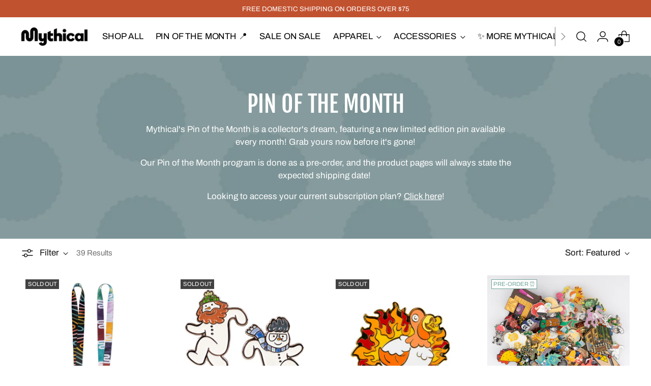

--- FILE ---
content_type: text/html; charset=utf-8
request_url: https://mythical.com/collections/pin-of-the-month
body_size: 63469
content:
<!doctype html>

<!--
  ___                 ___           ___           ___
       /  /\                     /__/\         /  /\         /  /\
      /  /:/_                    \  \:\       /  /:/        /  /::\
     /  /:/ /\  ___     ___       \  \:\     /  /:/        /  /:/\:\
    /  /:/ /:/ /__/\   /  /\  ___  \  \:\   /  /:/  ___   /  /:/  \:\
   /__/:/ /:/  \  \:\ /  /:/ /__/\  \__\:\ /__/:/  /  /\ /__/:/ \__\:\
   \  \:\/:/    \  \:\  /:/  \  \:\ /  /:/ \  \:\ /  /:/ \  \:\ /  /:/
    \  \::/      \  \:\/:/    \  \:\  /:/   \  \:\  /:/   \  \:\  /:/
     \  \:\       \  \::/      \  \:\/:/     \  \:\/:/     \  \:\/:/
      \  \:\       \__\/        \  \::/       \  \::/       \  \::/
       \__\/                     \__\/         \__\/         \__\/

  --------------------------------------------------------------------
  #  Stiletto v3.4.1
  #  Documentation: https://help.fluorescent.co/v/stiletto
  #  Purchase: https://themes.shopify.com/themes/stiletto/
  #  A product by Fluorescent: https://fluorescent.co/
  --------------------------------------------------------------------
-->

<html class="no-js" lang="en" style="--announcement-height: 1px;">
  <head>

               <script type='text/javascript'>var easylockdownLocationDisabled = true;</script> <script type='text/javascript' src='//mythical.com/apps/easylockdown/easylockdown-1.0.8.min.js' data-no-instant></script> <script type='text/javascript'>if( typeof InstantClick == 'object' ) easylockdown.clearData();</script> <style type="text/css">#easylockdown-password-form{padding:30px 0;text-align:center}#easylockdown-wrapper,.easylockdown-form-holder{display:inline-block}#easylockdown-password{vertical-align:top;margin-bottom:16px;padding:8px 15px;line-height:1.2em;outline:0;box-shadow:none}#easylockdown-password-error{display:none;color:#fb8077;text-align:left}#easylockdown-password-error.easylockdown-error{border:1px solid #fb8077}#easylockdown-password-form-button:not(.easylockdown-native-styles){vertical-align:top;display:inline-block!important;height:auto!important;padding:8px 15px;background:#777;border-radius:3px;color:#fff!important;line-height:1.2em;text-decoration:none!important}.easylockdown-instantclick-fix,.easylockdown-item-selector{position:absolute;z-index:-999;display:none;height:0;width:0;font-size:0;line-height:0}.easylockdown-collection-item[data-eld-loc-can],.easylockdown-item-selector+*,.easylockdown-item[data-eld-loc-can]{display:none}.easylockdown404-content-container{padding:50px;text-align:center}.easylockdown404-title-holder .easylockdown-title-404{display:block;margin:0 0 1rem;font-size:2rem;line-height:2.5rem}</style> 


































<script type='text/javascript'>
  if( typeof easylockdown == 'object' ) {
    easylockdown.localeRootUrl = '';
    easylockdown.routerByLocation(); 

    easylockdown.onReady(function(e){
      easylockdown.hideAllLinks();
    });
  }
</script>

<style>
  .easylockdown-content[style="display:none;"]{
    display: block !important;
    visibility: hidden;
  }
</style>


    <meta charset="UTF-8">
    <meta http-equiv="X-UA-Compatible" content="IE=edge,chrome=1">
    <meta name="viewport" content="width=device-width,initial-scale=1">
    




  <meta name="description" content="Mythical&#39;s Pin of the Month is a collector&#39;s dream, featuring a new limited edition pin available every month! Grab yours now before it&#39;s gone! Our Pin of the Month program is done as a pre-order, and the product pages will always state the expected shipping date!  Looking to access your current subscription plan? Clic">



    <!-- Google Tag Manager -->

<script>(function(w,d,s,l,i){w[l]=w[l]||[];w[l].push({'gtm.start':
new Date().getTime(),event:'gtm.js'});var f=d.getElementsByTagName(s)[0],
j=d.createElement(s),dl=l!='dataLayer'?'&l='+l:'';j.async=true;j.src=
'https://www.googletagmanager.com/gtm.js?id='+i+dl;f.parentNode.insertBefore(j,f);
})(window,document,'script','dataLayer','GTM-WLHGZ8TD');</script>
<!-- End Google Tag Manager -->
    
    <link rel="canonical" href="https://mythical.com/collections/pin-of-the-month">
    <link rel="preconnect" href="https://cdn.shopify.com" crossorigin><link rel="shortcut icon" href="//mythical.com/cdn/shop/files/favicon.png?crop=center&height=32&v=1701473751&width=32" type="image/png"><title>Pin of the Month | Mythical Store</title>

    





  




<meta property="og:url" content="https://mythical.com/collections/pin-of-the-month">
<meta property="og:site_name" content="Mythical Store">
<meta property="og:type" content="website">
<meta property="og:title" content="Pin of the Month | Mythical Store">
<meta property="og:description" content="Mythical&amp;#39;s Pin of the Month is a collector&amp;#39;s dream, featuring a new limited edition pin available every month! Grab yours now before it&amp;#39;s gone! Our Pin of the Month program is done as a pre-order, and the product pages will always state the expected shipping date!  Looking to access your current subscription plan? Clic">
<meta property="og:image" content="http://mythical.com/cdn/shop/files/logo_social_share_shogun_1200x628.png?v=1645226718">
<meta property="og:image:secure_url" content="https://mythical.com/cdn/shop/files/logo_social_share_shogun_1200x628.png?v=1645226718">



<meta name="twitter:title" content="Pin of the Month | Mythical Store">
<meta name="twitter:description" content="Mythical&amp;#39;s Pin of the Month is a collector&amp;#39;s dream, featuring a new limited edition pin available every month! Grab yours now before it&amp;#39;s gone! Our Pin of the Month program is done as a pre-order, and the product pages will always state the expected shipping date!  Looking to access your current subscription plan? Clic">
<meta name="twitter:card" content="summary_large_image">
<meta name="twitter:image" content="https://mythical.com/cdn/shop/files/logo_social_share_shogun_1200x628.png?v=1645226718">
<meta name="twitter:image:width" content="480">
<meta name="twitter:image:height" content="480">


    <script>
  console.log('Stiletto v3.4.1 by Fluorescent');

  document.documentElement.className = document.documentElement.className.replace('no-js', '');
  if (window.matchMedia(`(prefers-reduced-motion: reduce)`) === true || window.matchMedia(`(prefers-reduced-motion: reduce)`).matches === true) {
    document.documentElement.classList.add('prefers-reduced-motion');
  } else {
    document.documentElement.classList.add('do-anim');
  }

  window.theme = {
    version: 'v3.4.1',
    themeName: 'Stiletto',
    moneyFormat: "${{amount}}",
    strings: {
      name: "Mythical Store",
      accessibility: {
        play_video: "Play",
        pause_video: "Pause",
        range_lower: "Lower",
        range_upper: "Upper"
      },
      product: {
        no_shipping_rates: "Shipping rate unavailable",
        country_placeholder: "Country\/Region",
        review: "Write a review"
      },
      products: {
        product: {
          unavailable: "Unavailable",
          unitPrice: "Unit price",
          unitPriceSeparator: "per",
          sku: "SKU"
        }
      },
      cart: {
        editCartNote: "Edit order notes",
        addCartNote: "Add order notes",
        quantityError: "You have the maximum number of this product in your cart"
      },
      pagination: {
        viewing: "You’re viewing {{ of }} of {{ total }}",
        products: "products",
        results: "results"
      }
    },
    routes: {
      root: "/",
      cart: {
        base: "/cart",
        add: "/cart/add",
        change: "/cart/change",
        update: "/cart/update",
        clear: "/cart/clear",
        // Manual routes until Shopify adds support
        shipping: "/cart/shipping_rates",
      },
      // Manual routes until Shopify adds support
      products: "/products",
      productRecommendations: "/recommendations/products",
      predictive_search_url: '/search/suggest',
    },
    icons: {
      chevron: "\u003cspan class=\"icon icon-new icon-chevron \"\u003e\n  \u003csvg viewBox=\"0 0 24 24\" fill=\"none\" xmlns=\"http:\/\/www.w3.org\/2000\/svg\"\u003e\u003cpath d=\"M1.875 7.438 12 17.563 22.125 7.438\" stroke=\"currentColor\" stroke-width=\"2\"\/\u003e\u003c\/svg\u003e\n\u003c\/span\u003e\n",
      close: "\u003cspan class=\"icon icon-new icon-close \"\u003e\n  \u003csvg viewBox=\"0 0 24 24\" fill=\"none\" xmlns=\"http:\/\/www.w3.org\/2000\/svg\"\u003e\u003cpath d=\"M2.66 1.34 2 .68.68 2l.66.66 1.32-1.32zm18.68 21.32.66.66L23.32 22l-.66-.66-1.32 1.32zm1.32-20 .66-.66L22 .68l-.66.66 1.32 1.32zM1.34 21.34.68 22 2 23.32l.66-.66-1.32-1.32zm0-18.68 10 10 1.32-1.32-10-10-1.32 1.32zm11.32 10 10-10-1.32-1.32-10 10 1.32 1.32zm-1.32-1.32-10 10 1.32 1.32 10-10-1.32-1.32zm0 1.32 10 10 1.32-1.32-10-10-1.32 1.32z\" fill=\"currentColor\"\/\u003e\u003c\/svg\u003e\n\u003c\/span\u003e\n",
      zoom: "\u003cspan class=\"icon icon-new icon-zoom \"\u003e\n  \u003csvg viewBox=\"0 0 24 24\" fill=\"none\" xmlns=\"http:\/\/www.w3.org\/2000\/svg\"\u003e\u003cpath d=\"M10.3,19.71c5.21,0,9.44-4.23,9.44-9.44S15.51,.83,10.3,.83,.86,5.05,.86,10.27s4.23,9.44,9.44,9.44Z\" fill=\"none\" stroke=\"currentColor\" stroke-linecap=\"round\" stroke-miterlimit=\"10\" stroke-width=\"1.63\"\/\u003e\n          \u003cpath d=\"M5.05,10.27H15.54\" fill=\"none\" stroke=\"currentColor\" stroke-miterlimit=\"10\" stroke-width=\"1.63\"\/\u003e\n          \u003cpath class=\"cross-up\" d=\"M10.3,5.02V15.51\" fill=\"none\" stroke=\"currentColor\" stroke-miterlimit=\"10\" stroke-width=\"1.63\"\/\u003e\n          \u003cpath d=\"M16.92,16.9l6.49,6.49\" fill=\"none\" stroke=\"currentColor\" stroke-miterlimit=\"10\" stroke-width=\"1.63\"\/\u003e\u003c\/svg\u003e\n\u003c\/span\u003e\n"
    },
    coreData: {
      n: "Stiletto",
      v: "v3.4.1",
    }
  }

  window.theme.searchableFields = "product_type,title,variants.title,vendor";

  
</script>

    <style>
  @font-face {
  font-family: Halant;
  font-weight: 400;
  font-style: normal;
  font-display: swap;
  src: url("//mythical.com/cdn/fonts/halant/halant_n4.7a3ca1dd5e401bca6e0e60419988fc6cfb4396fb.woff2") format("woff2"),
       url("//mythical.com/cdn/fonts/halant/halant_n4.38c179b4994871894f8956587b45f527a9326a7a.woff") format("woff");
}

  @font-face {
  font-family: "Fjalla One";
  font-weight: 400;
  font-style: normal;
  font-display: swap;
  src: url("//mythical.com/cdn/fonts/fjalla_one/fjallaone_n4.262edaf1abaf5ed669f7ecd26fc3e24707a0ad85.woff2") format("woff2"),
       url("//mythical.com/cdn/fonts/fjalla_one/fjallaone_n4.f67f40342efd2b34cae019d50b4b5c4da6fc5da7.woff") format("woff");
}

  
  @font-face {
  font-family: Archivo;
  font-weight: 400;
  font-style: normal;
  font-display: swap;
  src: url("//mythical.com/cdn/fonts/archivo/archivo_n4.dc8d917cc69af0a65ae04d01fd8eeab28a3573c9.woff2") format("woff2"),
       url("//mythical.com/cdn/fonts/archivo/archivo_n4.bd6b9c34fdb81d7646836be8065ce3c80a2cc984.woff") format("woff");
}

  @font-face {
  font-family: Archivo;
  font-weight: 700;
  font-style: normal;
  font-display: swap;
  src: url("//mythical.com/cdn/fonts/archivo/archivo_n7.651b020b3543640c100112be6f1c1b8e816c7f13.woff2") format("woff2"),
       url("//mythical.com/cdn/fonts/archivo/archivo_n7.7e9106d320e6594976a7dcb57957f3e712e83c96.woff") format("woff");
}

  @font-face {
  font-family: Archivo;
  font-weight: 400;
  font-style: italic;
  font-display: swap;
  src: url("//mythical.com/cdn/fonts/archivo/archivo_i4.37d8c4e02dc4f8e8b559f47082eb24a5c48c2908.woff2") format("woff2"),
       url("//mythical.com/cdn/fonts/archivo/archivo_i4.839d35d75c605237591e73815270f86ab696602c.woff") format("woff");
}

  @font-face {
  font-family: Archivo;
  font-weight: 700;
  font-style: italic;
  font-display: swap;
  src: url("//mythical.com/cdn/fonts/archivo/archivo_i7.3dc798c6f261b8341dd97dd5c78d97d457c63517.woff2") format("woff2"),
       url("//mythical.com/cdn/fonts/archivo/archivo_i7.3b65e9d326e7379bd5f15bcb927c5d533d950ff6.woff") format("woff");
}


  :root {
    --color-text: #111111;
    --color-text-8-percent: rgba(17, 17, 17, 0.08);  
    --color-text-alpha: rgba(17, 17, 17, 0.35);
    --color-text-meta: rgba(17, 17, 17, 0.6);
    --color-text-link: #000000;
    --color-text-error: #D02F2E;
    --color-text-success: #478947;

    --color-background: #ffffff;
    --color-background-semi-transparent-80: rgba(255, 255, 255, 0.8);
    --color-background-semi-transparent-90: rgba(255, 255, 255, 0.9);

    --color-background-transparent: rgba(255, 255, 255, 0);
    --color-border: #aaaaaa;
    --color-border-meta: rgba(170, 170, 170, 0.6);
    --color-overlay: rgba(0, 0, 0, 0.7);

    --color-background-meta: #f5f5f5;
    --color-background-meta-alpha: rgba(245, 245, 245, 0.6);
    --color-background-darker-meta: #e8e8e8;
    --color-background-darker-meta-alpha: rgba(232, 232, 232, 0.6);
    --color-background-placeholder: #e8e8e8;
    --color-background-placeholder-lighter: #f0f0f0;
    --color-foreground-placeholder: rgba(17, 17, 17, 0.4);

    --color-border-input: #aaaaaa;
    --color-border-input-alpha: rgba(170, 170, 170, 0.25);
    --color-text-input: #111111;
    --color-text-input-alpha: rgba(17, 17, 17, 0.04);

    --color-text-button: #ffffff;

    --color-background-button: #111111;
    --color-background-button-alpha: rgba(17, 17, 17, 0.6);
    --color-background-outline-button-alpha: rgba(17, 17, 17, 0.1);
    --color-background-button-hover: #444444;

    --color-icon: rgba(17, 17, 17, 0.4);
    --color-icon-darker: rgba(17, 17, 17, 0.6);

    --color-text-sale-badge: #C31818;
    --color-background-sold-badge: #414141;
    --color-text-sold-badge: #ffffff;

    --color-text-header: #000000;
    --color-text-header-half-transparent: rgba(0, 0, 0, 0.5);

    --color-background-header: #ffffff;
    --color-background-header-transparent: rgba(255, 255, 255, 0);
    --color-icon-header: #000000;
    --color-shadow-header: rgba(0, 0, 0, 0.15);

    --color-background-footer: #000000;
    --color-text-footer: #ffffff;
    --color-text-footer-subdued: rgba(255, 255, 255, 0.7);

    --color-products-sale-price: #C31818;
    --color-products-rating-star: #000000;

    --color-products-stock-good: #3C9342;
    --color-products-stock-medium: #A77A06;
    --color-products-stock-bad: #A70100;
    --color-products-stock-bad: #A70100;

    --font-logo: Halant, serif;
    --font-logo-weight: 400;
    --font-logo-style: normal;
    --logo-text-transform: uppercase;
    --logo-letter-spacing: 0.0em;

    --font-heading: "Fjalla One", sans-serif;
    --font-heading-weight: 400;
    --font-heading-style: normal;
    --font-heading-text-transform: uppercase;
    --font-heading-base-letter-spacing: 0.0em;
    --font-heading-base-size: 45px;

    --font-body: Archivo, sans-serif;
    --font-body-weight: 400;
    --font-body-style: normal;
    --font-body-italic: italic;
    --font-body-bold-weight: 700;
    --font-body-base-letter-spacing: 0.0em;
    --font-body-base-size: 17px;

    /* Typography */
    --line-height-heading: 1.1;
    --line-height-subheading: 1.33;
    --line-height-body: 1.5;

    --logo-font-size: 
clamp(1.4rem, 1.1513812154696133rem + 1.0607734806629836vw, 2.0rem)
;

    --font-size-navigation-base: 17px;
    --font-navigation-base-letter-spacing: -0.005em;
    --font-navigation-base-text-transform: none;

    --font-size-heading-display-1: 
clamp(3.375rem, 3.0253798342541436rem + 1.4917127071823204vw, 4.21875rem)
;
    --font-size-heading-display-2: 
clamp(2.99925rem, 2.6885542127071824rem + 1.3256353591160221vw, 3.7490625rem)
;
    --font-size-heading-display-3: 
clamp(2.62485rem, 2.352938743093923rem + 1.1601546961325968vw, 3.2810625rem)
;
    --font-size-heading-1-base: 
clamp(2.25rem, 2.0169198895027622rem + 0.9944751381215469vw, 2.8125rem)
;
    --font-size-heading-2-base: 
clamp(1.96875rem, 1.7648049033149171rem + 0.8701657458563536vw, 2.4609375rem)
;
    --font-size-heading-3-base: 
clamp(1.6875rem, 1.5126899171270718rem + 0.7458563535911602vw, 2.109375rem)
;
    --font-size-heading-4-base: 
clamp(1.31175rem, 1.1758642955801104rem + 0.579779005524862vw, 1.6396875rem)
;
    --font-size-heading-5-base: 
clamp(1.125rem, 1.0084599447513811rem + 0.4972375690607734vw, 1.40625rem)
;
    --font-size-heading-6-base: 
clamp(0.936rem, 0.8390386740331491rem + 0.4137016574585636vw, 1.17rem)
;
    --font-size-body-400: 
clamp(1.68161875rem, 1.6449448895027625rem + 0.15647513812154695vw, 1.770125rem)
;
    --font-size-body-350: 
clamp(1.569578125rem, 1.535347720994475rem + 0.14604972375690609vw, 1.6521875rem)
;
    --font-size-body-300: 
clamp(1.4575375rem, 1.4257505524861878rem + 0.1356243093922652vw, 1.53425rem)
;
    --font-size-body-250: 
clamp(1.345496875rem, 1.3161533839779005rem + 0.1251988950276243vw, 1.4163125rem)
;
    --font-size-body-200: 
clamp(1.23345625rem, 1.2065562154696132rem + 0.11477348066298342vw, 1.298375rem)
;
    --font-size-body-150: 
clamp(1.121415625rem, 1.096959046961326rem + 0.10434806629834253vw, 1.1804375rem)
;
    --font-size-body-100: 
clamp(1.009375rem, 0.9873618784530387rem + 0.09392265193370165vw, 1.0625rem)
;
    --font-size-body-75: 
clamp(0.896325rem, 0.8767773480662984rem + 0.08340331491712707vw, 0.9435rem)
;
    --font-size-body-60: 
clamp(0.829908125rem, 0.8118089364640884rem + 0.07722320441988952vw, 0.8735875rem)
;
    --font-size-body-50: 
clamp(0.784284375rem, 0.7671801795580111rem + 0.0729779005524862vw, 0.8255625rem)
;
    --font-size-body-25: 
clamp(0.72876875rem, 0.7128752762430939rem + 0.0678121546961326vw, 0.767125rem)
;
    --font-size-body-20: 
clamp(0.67224375rem, 0.6575830110497237rem + 0.06255248618784531vw, 0.707625rem)
;

    /* Buttons */
    
      --button-padding-multiplier: 1;
      --font-size-button: var(--font-size-body-50);
      --font-size-button-x-small: var(--font-size-body-25);
    

    --font-button-text-transform: uppercase;
    --button-letter-spacing: 0.05em;
    --line-height-button: 1.45;

    /* Product badges */
    
      --font-size-product-badge: var(--font-size-body-20);
    

    --font-product-badge-text-transform: uppercase;

    /* Product listing titles */
    
      --font-size-listing-title: var(--font-size-body-60);
    

    --font-product-listing-title-text-transform: uppercase;
    --font-product-listing-title-base-letter-spacing: 0.05em;

    /* Shopify pay specific */
    --payment-terms-background-color: #f5f5f5;
  }

  @supports not (font-size: clamp(10px, 3.3vw, 20px)) {
    :root {
      --logo-font-size: 
1.7rem
;
      --font-size-heading-display-1: 
3.796875rem
;
      --font-size-heading-display-2: 
3.37415625rem
;
      --font-size-heading-display-3: 
2.95295625rem
;
      --font-size-heading-1-base: 
2.53125rem
;
      --font-size-heading-2-base: 
2.21484375rem
;
      --font-size-heading-3-base: 
1.8984375rem
;
      --font-size-heading-4-base: 
1.47571875rem
;
      --font-size-heading-5-base: 
1.265625rem
;
      --font-size-heading-6-base: 
1.053rem
;
      --font-size-body-400: 
1.725871875rem
;
      --font-size-body-350: 
1.6108828125rem
;
      --font-size-body-300: 
1.49589375rem
;
      --font-size-body-250: 
1.3809046875rem
;
      --font-size-body-200: 
1.265915625rem
;
      --font-size-body-150: 
1.1509265625rem
;
      --font-size-body-100: 
1.0359375rem
;
      --font-size-body-75: 
0.9199125rem
;
      --font-size-body-60: 
0.8517478125rem
;
      --font-size-body-50: 
0.8049234375rem
;
      --font-size-body-25: 
0.747946875rem
;
      --font-size-body-20: 
0.689934375rem
;
    }
  }.product-badge[data-handle="benefits-charity"]{
        color: #e5ba29;
      }
    
.product-badge[data-handle="pre-order"]{
        color: #71a59b;
      }
    
.product-badge[data-handle="society-exclusive"]{
        color: #000000;
      }
    
.product-badge[data-handle="most-wanted"]{
        color: #435f49;
      }
    
</style>

<script>
  flu = window.flu || {};
  flu.chunks = {
    photoswipe: "//mythical.com/cdn/shop/t/111/assets/photoswipe-chunk.js?v=18659099751219271031765148374",
    swiper: "//mythical.com/cdn/shop/t/111/assets/swiper-chunk.js?v=73725226959832986321765148374",
    nouislider: "//mythical.com/cdn/shop/t/111/assets/nouislider-chunk.js?v=131351027671466727271765148374",
    polyfillInert: "//mythical.com/cdn/shop/t/111/assets/polyfill-inert-chunk.js?v=9775187524458939151765148374",
    polyfillResizeObserver: "//mythical.com/cdn/shop/t/111/assets/polyfill-resize-observer-chunk.js?v=49253094118087005231765148374",
  };
</script>





  <script type="module" src="//mythical.com/cdn/shop/t/111/assets/theme.min.js?v=59366377453421991231765148374"></script>










<script defer>
  var defineVH = function () {
    document.documentElement.style.setProperty('--vh', window.innerHeight * 0.01 + 'px');
  };
  window.addEventListener('resize', defineVH);
  window.addEventListener('orientationchange', defineVH);
  defineVH();
</script>

<link href="//mythical.com/cdn/shop/t/111/assets/theme.css?v=78508802552551130541765148374" rel="stylesheet" type="text/css" media="all" />


<script>window.performance && window.performance.mark && window.performance.mark('shopify.content_for_header.start');</script><meta name="google-site-verification" content="omB8zW571d-9MvUDuA4kYnp0UeipedPBkgnigfREW70">
<meta name="google-site-verification" content="XgCBhMalUuMtlbLJJRb7tDCXyn8vmHZjnjmnKrA0S3o">
<meta name="facebook-domain-verification" content="7kzxapc1xi0y6aqfrnvrskh5ytmfqo">
<meta id="shopify-digital-wallet" name="shopify-digital-wallet" content="/22531085/digital_wallets/dialog">
<meta name="shopify-checkout-api-token" content="3c75d7f5cc3676e1a87545fecf89c217">
<meta id="in-context-paypal-metadata" data-shop-id="22531085" data-venmo-supported="true" data-environment="production" data-locale="en_US" data-paypal-v4="true" data-currency="USD">
<link rel="alternate" type="application/atom+xml" title="Feed" href="/collections/pin-of-the-month.atom" />
<link rel="next" href="/collections/pin-of-the-month?page=2">
<link rel="alternate" type="application/json+oembed" href="https://mythical.com/collections/pin-of-the-month.oembed">
<script async="async" src="/checkouts/internal/preloads.js?locale=en-US"></script>
<link rel="preconnect" href="https://shop.app" crossorigin="anonymous">
<script async="async" src="https://shop.app/checkouts/internal/preloads.js?locale=en-US&shop_id=22531085" crossorigin="anonymous"></script>
<script id="apple-pay-shop-capabilities" type="application/json">{"shopId":22531085,"countryCode":"US","currencyCode":"USD","merchantCapabilities":["supports3DS"],"merchantId":"gid:\/\/shopify\/Shop\/22531085","merchantName":"Mythical Store","requiredBillingContactFields":["postalAddress","email"],"requiredShippingContactFields":["postalAddress","email"],"shippingType":"shipping","supportedNetworks":["visa","masterCard","amex","discover","elo","jcb"],"total":{"type":"pending","label":"Mythical Store","amount":"1.00"},"shopifyPaymentsEnabled":true,"supportsSubscriptions":true}</script>
<script id="shopify-features" type="application/json">{"accessToken":"3c75d7f5cc3676e1a87545fecf89c217","betas":["rich-media-storefront-analytics"],"domain":"mythical.com","predictiveSearch":true,"shopId":22531085,"locale":"en"}</script>
<script>var Shopify = Shopify || {};
Shopify.shop = "mythicalstore.myshopify.com";
Shopify.locale = "en";
Shopify.currency = {"active":"USD","rate":"1.0"};
Shopify.country = "US";
Shopify.theme = {"name":"Updated Theme - Dec 2025","id":182540271983,"schema_name":"Stiletto","schema_version":"3.4.1","theme_store_id":1621,"role":"main"};
Shopify.theme.handle = "null";
Shopify.theme.style = {"id":null,"handle":null};
Shopify.cdnHost = "mythical.com/cdn";
Shopify.routes = Shopify.routes || {};
Shopify.routes.root = "/";</script>
<script type="module">!function(o){(o.Shopify=o.Shopify||{}).modules=!0}(window);</script>
<script>!function(o){function n(){var o=[];function n(){o.push(Array.prototype.slice.apply(arguments))}return n.q=o,n}var t=o.Shopify=o.Shopify||{};t.loadFeatures=n(),t.autoloadFeatures=n()}(window);</script>
<script>
  window.ShopifyPay = window.ShopifyPay || {};
  window.ShopifyPay.apiHost = "shop.app\/pay";
  window.ShopifyPay.redirectState = null;
</script>
<script id="shop-js-analytics" type="application/json">{"pageType":"collection"}</script>
<script defer="defer" async type="module" src="//mythical.com/cdn/shopifycloud/shop-js/modules/v2/client.init-shop-cart-sync_BT-GjEfc.en.esm.js"></script>
<script defer="defer" async type="module" src="//mythical.com/cdn/shopifycloud/shop-js/modules/v2/chunk.common_D58fp_Oc.esm.js"></script>
<script defer="defer" async type="module" src="//mythical.com/cdn/shopifycloud/shop-js/modules/v2/chunk.modal_xMitdFEc.esm.js"></script>
<script type="module">
  await import("//mythical.com/cdn/shopifycloud/shop-js/modules/v2/client.init-shop-cart-sync_BT-GjEfc.en.esm.js");
await import("//mythical.com/cdn/shopifycloud/shop-js/modules/v2/chunk.common_D58fp_Oc.esm.js");
await import("//mythical.com/cdn/shopifycloud/shop-js/modules/v2/chunk.modal_xMitdFEc.esm.js");

  window.Shopify.SignInWithShop?.initShopCartSync?.({"fedCMEnabled":true,"windoidEnabled":true});

</script>
<script>
  window.Shopify = window.Shopify || {};
  if (!window.Shopify.featureAssets) window.Shopify.featureAssets = {};
  window.Shopify.featureAssets['shop-js'] = {"shop-cart-sync":["modules/v2/client.shop-cart-sync_DZOKe7Ll.en.esm.js","modules/v2/chunk.common_D58fp_Oc.esm.js","modules/v2/chunk.modal_xMitdFEc.esm.js"],"init-fed-cm":["modules/v2/client.init-fed-cm_B6oLuCjv.en.esm.js","modules/v2/chunk.common_D58fp_Oc.esm.js","modules/v2/chunk.modal_xMitdFEc.esm.js"],"shop-cash-offers":["modules/v2/client.shop-cash-offers_D2sdYoxE.en.esm.js","modules/v2/chunk.common_D58fp_Oc.esm.js","modules/v2/chunk.modal_xMitdFEc.esm.js"],"shop-login-button":["modules/v2/client.shop-login-button_QeVjl5Y3.en.esm.js","modules/v2/chunk.common_D58fp_Oc.esm.js","modules/v2/chunk.modal_xMitdFEc.esm.js"],"pay-button":["modules/v2/client.pay-button_DXTOsIq6.en.esm.js","modules/v2/chunk.common_D58fp_Oc.esm.js","modules/v2/chunk.modal_xMitdFEc.esm.js"],"shop-button":["modules/v2/client.shop-button_DQZHx9pm.en.esm.js","modules/v2/chunk.common_D58fp_Oc.esm.js","modules/v2/chunk.modal_xMitdFEc.esm.js"],"avatar":["modules/v2/client.avatar_BTnouDA3.en.esm.js"],"init-windoid":["modules/v2/client.init-windoid_CR1B-cfM.en.esm.js","modules/v2/chunk.common_D58fp_Oc.esm.js","modules/v2/chunk.modal_xMitdFEc.esm.js"],"init-shop-for-new-customer-accounts":["modules/v2/client.init-shop-for-new-customer-accounts_C_vY_xzh.en.esm.js","modules/v2/client.shop-login-button_QeVjl5Y3.en.esm.js","modules/v2/chunk.common_D58fp_Oc.esm.js","modules/v2/chunk.modal_xMitdFEc.esm.js"],"init-shop-email-lookup-coordinator":["modules/v2/client.init-shop-email-lookup-coordinator_BI7n9ZSv.en.esm.js","modules/v2/chunk.common_D58fp_Oc.esm.js","modules/v2/chunk.modal_xMitdFEc.esm.js"],"init-shop-cart-sync":["modules/v2/client.init-shop-cart-sync_BT-GjEfc.en.esm.js","modules/v2/chunk.common_D58fp_Oc.esm.js","modules/v2/chunk.modal_xMitdFEc.esm.js"],"shop-toast-manager":["modules/v2/client.shop-toast-manager_DiYdP3xc.en.esm.js","modules/v2/chunk.common_D58fp_Oc.esm.js","modules/v2/chunk.modal_xMitdFEc.esm.js"],"init-customer-accounts":["modules/v2/client.init-customer-accounts_D9ZNqS-Q.en.esm.js","modules/v2/client.shop-login-button_QeVjl5Y3.en.esm.js","modules/v2/chunk.common_D58fp_Oc.esm.js","modules/v2/chunk.modal_xMitdFEc.esm.js"],"init-customer-accounts-sign-up":["modules/v2/client.init-customer-accounts-sign-up_iGw4briv.en.esm.js","modules/v2/client.shop-login-button_QeVjl5Y3.en.esm.js","modules/v2/chunk.common_D58fp_Oc.esm.js","modules/v2/chunk.modal_xMitdFEc.esm.js"],"shop-follow-button":["modules/v2/client.shop-follow-button_CqMgW2wH.en.esm.js","modules/v2/chunk.common_D58fp_Oc.esm.js","modules/v2/chunk.modal_xMitdFEc.esm.js"],"checkout-modal":["modules/v2/client.checkout-modal_xHeaAweL.en.esm.js","modules/v2/chunk.common_D58fp_Oc.esm.js","modules/v2/chunk.modal_xMitdFEc.esm.js"],"shop-login":["modules/v2/client.shop-login_D91U-Q7h.en.esm.js","modules/v2/chunk.common_D58fp_Oc.esm.js","modules/v2/chunk.modal_xMitdFEc.esm.js"],"lead-capture":["modules/v2/client.lead-capture_BJmE1dJe.en.esm.js","modules/v2/chunk.common_D58fp_Oc.esm.js","modules/v2/chunk.modal_xMitdFEc.esm.js"],"payment-terms":["modules/v2/client.payment-terms_Ci9AEqFq.en.esm.js","modules/v2/chunk.common_D58fp_Oc.esm.js","modules/v2/chunk.modal_xMitdFEc.esm.js"]};
</script>
<script>(function() {
  var isLoaded = false;
  function asyncLoad() {
    if (isLoaded) return;
    isLoaded = true;
    var urls = ["https:\/\/cdn-app.sealsubscriptions.com\/shopify\/public\/js\/sealsubscriptions.js?shop=mythicalstore.myshopify.com","\/\/cdn.shopify.com\/proxy\/9bbdc89f3ed59bea7487b62f709ac14d32cad6e4be05b4ab2b100138f8754824\/static.cdn.printful.com\/static\/js\/external\/shopify-product-customizer.js?v=0.28\u0026shop=mythicalstore.myshopify.com\u0026sp-cache-control=cHVibGljLCBtYXgtYWdlPTkwMA","https:\/\/static.returngo.ai\/master.returngo.ai\/returngo.min.js?shop=mythicalstore.myshopify.com","\/\/cdn.shopify.com\/proxy\/8a3249a88843df311e8e17e15a4a43fe54bf7b4120696b81ad7661150ae7a574\/forms-akamai.smsbump.com\/821277\/form_353292.js?ver=1739546531\u0026shop=mythicalstore.myshopify.com\u0026sp-cache-control=cHVibGljLCBtYXgtYWdlPTkwMA","https:\/\/size-guides.esc-apps-cdn.com\/1739187771-app.mythicalstore.myshopify.com.js?shop=mythicalstore.myshopify.com","\/\/sfo2.digitaloceanspaces.com\/woohoo\/public\/script\/18614\/script.js?1759277903\u0026shop=mythicalstore.myshopify.com","https:\/\/cdn.attn.tv\/mythical\/dtag.js?shop=mythicalstore.myshopify.com","https:\/\/cdn.attn.tv\/mythical\/dtag.js?shop=mythicalstore.myshopify.com","\/\/backinstock.useamp.com\/widget\/8678_1767153619.js?category=bis\u0026v=6\u0026shop=mythicalstore.myshopify.com"];
    for (var i = 0; i < urls.length; i++) {
      var s = document.createElement('script');
      s.type = 'text/javascript';
      s.async = true;
      s.src = urls[i];
      var x = document.getElementsByTagName('script')[0];
      x.parentNode.insertBefore(s, x);
    }
  };
  if(window.attachEvent) {
    window.attachEvent('onload', asyncLoad);
  } else {
    window.addEventListener('load', asyncLoad, false);
  }
})();</script>
<script id="__st">var __st={"a":22531085,"offset":-28800,"reqid":"3650560e-85a4-4a48-a3bd-2ca69b6dbf07-1769138994","pageurl":"mythical.com\/collections\/pin-of-the-month","u":"79c4f2620d0d","p":"collection","rtyp":"collection","rid":292133339324};</script>
<script>window.ShopifyPaypalV4VisibilityTracking = true;</script>
<script id="captcha-bootstrap">!function(){'use strict';const t='contact',e='account',n='new_comment',o=[[t,t],['blogs',n],['comments',n],[t,'customer']],c=[[e,'customer_login'],[e,'guest_login'],[e,'recover_customer_password'],[e,'create_customer']],r=t=>t.map((([t,e])=>`form[action*='/${t}']:not([data-nocaptcha='true']) input[name='form_type'][value='${e}']`)).join(','),a=t=>()=>t?[...document.querySelectorAll(t)].map((t=>t.form)):[];function s(){const t=[...o],e=r(t);return a(e)}const i='password',u='form_key',d=['recaptcha-v3-token','g-recaptcha-response','h-captcha-response',i],f=()=>{try{return window.sessionStorage}catch{return}},m='__shopify_v',_=t=>t.elements[u];function p(t,e,n=!1){try{const o=window.sessionStorage,c=JSON.parse(o.getItem(e)),{data:r}=function(t){const{data:e,action:n}=t;return t[m]||n?{data:e,action:n}:{data:t,action:n}}(c);for(const[e,n]of Object.entries(r))t.elements[e]&&(t.elements[e].value=n);n&&o.removeItem(e)}catch(o){console.error('form repopulation failed',{error:o})}}const l='form_type',E='cptcha';function T(t){t.dataset[E]=!0}const w=window,h=w.document,L='Shopify',v='ce_forms',y='captcha';let A=!1;((t,e)=>{const n=(g='f06e6c50-85a8-45c8-87d0-21a2b65856fe',I='https://cdn.shopify.com/shopifycloud/storefront-forms-hcaptcha/ce_storefront_forms_captcha_hcaptcha.v1.5.2.iife.js',D={infoText:'Protected by hCaptcha',privacyText:'Privacy',termsText:'Terms'},(t,e,n)=>{const o=w[L][v],c=o.bindForm;if(c)return c(t,g,e,D).then(n);var r;o.q.push([[t,g,e,D],n]),r=I,A||(h.body.append(Object.assign(h.createElement('script'),{id:'captcha-provider',async:!0,src:r})),A=!0)});var g,I,D;w[L]=w[L]||{},w[L][v]=w[L][v]||{},w[L][v].q=[],w[L][y]=w[L][y]||{},w[L][y].protect=function(t,e){n(t,void 0,e),T(t)},Object.freeze(w[L][y]),function(t,e,n,w,h,L){const[v,y,A,g]=function(t,e,n){const i=e?o:[],u=t?c:[],d=[...i,...u],f=r(d),m=r(i),_=r(d.filter((([t,e])=>n.includes(e))));return[a(f),a(m),a(_),s()]}(w,h,L),I=t=>{const e=t.target;return e instanceof HTMLFormElement?e:e&&e.form},D=t=>v().includes(t);t.addEventListener('submit',(t=>{const e=I(t);if(!e)return;const n=D(e)&&!e.dataset.hcaptchaBound&&!e.dataset.recaptchaBound,o=_(e),c=g().includes(e)&&(!o||!o.value);(n||c)&&t.preventDefault(),c&&!n&&(function(t){try{if(!f())return;!function(t){const e=f();if(!e)return;const n=_(t);if(!n)return;const o=n.value;o&&e.removeItem(o)}(t);const e=Array.from(Array(32),(()=>Math.random().toString(36)[2])).join('');!function(t,e){_(t)||t.append(Object.assign(document.createElement('input'),{type:'hidden',name:u})),t.elements[u].value=e}(t,e),function(t,e){const n=f();if(!n)return;const o=[...t.querySelectorAll(`input[type='${i}']`)].map((({name:t})=>t)),c=[...d,...o],r={};for(const[a,s]of new FormData(t).entries())c.includes(a)||(r[a]=s);n.setItem(e,JSON.stringify({[m]:1,action:t.action,data:r}))}(t,e)}catch(e){console.error('failed to persist form',e)}}(e),e.submit())}));const S=(t,e)=>{t&&!t.dataset[E]&&(n(t,e.some((e=>e===t))),T(t))};for(const o of['focusin','change'])t.addEventListener(o,(t=>{const e=I(t);D(e)&&S(e,y())}));const B=e.get('form_key'),M=e.get(l),P=B&&M;t.addEventListener('DOMContentLoaded',(()=>{const t=y();if(P)for(const e of t)e.elements[l].value===M&&p(e,B);[...new Set([...A(),...v().filter((t=>'true'===t.dataset.shopifyCaptcha))])].forEach((e=>S(e,t)))}))}(h,new URLSearchParams(w.location.search),n,t,e,['guest_login'])})(!0,!0)}();</script>
<script integrity="sha256-4kQ18oKyAcykRKYeNunJcIwy7WH5gtpwJnB7kiuLZ1E=" data-source-attribution="shopify.loadfeatures" defer="defer" src="//mythical.com/cdn/shopifycloud/storefront/assets/storefront/load_feature-a0a9edcb.js" crossorigin="anonymous"></script>
<script crossorigin="anonymous" defer="defer" src="//mythical.com/cdn/shopifycloud/storefront/assets/shopify_pay/storefront-65b4c6d7.js?v=20250812"></script>
<script data-source-attribution="shopify.dynamic_checkout.dynamic.init">var Shopify=Shopify||{};Shopify.PaymentButton=Shopify.PaymentButton||{isStorefrontPortableWallets:!0,init:function(){window.Shopify.PaymentButton.init=function(){};var t=document.createElement("script");t.src="https://mythical.com/cdn/shopifycloud/portable-wallets/latest/portable-wallets.en.js",t.type="module",document.head.appendChild(t)}};
</script>
<script data-source-attribution="shopify.dynamic_checkout.buyer_consent">
  function portableWalletsHideBuyerConsent(e){var t=document.getElementById("shopify-buyer-consent"),n=document.getElementById("shopify-subscription-policy-button");t&&n&&(t.classList.add("hidden"),t.setAttribute("aria-hidden","true"),n.removeEventListener("click",e))}function portableWalletsShowBuyerConsent(e){var t=document.getElementById("shopify-buyer-consent"),n=document.getElementById("shopify-subscription-policy-button");t&&n&&(t.classList.remove("hidden"),t.removeAttribute("aria-hidden"),n.addEventListener("click",e))}window.Shopify?.PaymentButton&&(window.Shopify.PaymentButton.hideBuyerConsent=portableWalletsHideBuyerConsent,window.Shopify.PaymentButton.showBuyerConsent=portableWalletsShowBuyerConsent);
</script>
<script data-source-attribution="shopify.dynamic_checkout.cart.bootstrap">document.addEventListener("DOMContentLoaded",(function(){function t(){return document.querySelector("shopify-accelerated-checkout-cart, shopify-accelerated-checkout")}if(t())Shopify.PaymentButton.init();else{new MutationObserver((function(e,n){t()&&(Shopify.PaymentButton.init(),n.disconnect())})).observe(document.body,{childList:!0,subtree:!0})}}));
</script>
<link id="shopify-accelerated-checkout-styles" rel="stylesheet" media="screen" href="https://mythical.com/cdn/shopifycloud/portable-wallets/latest/accelerated-checkout-backwards-compat.css" crossorigin="anonymous">
<style id="shopify-accelerated-checkout-cart">
        #shopify-buyer-consent {
  margin-top: 1em;
  display: inline-block;
  width: 100%;
}

#shopify-buyer-consent.hidden {
  display: none;
}

#shopify-subscription-policy-button {
  background: none;
  border: none;
  padding: 0;
  text-decoration: underline;
  font-size: inherit;
  cursor: pointer;
}

#shopify-subscription-policy-button::before {
  box-shadow: none;
}

      </style>

<script>window.performance && window.performance.mark && window.performance.mark('shopify.content_for_header.end');</script>
  <!-- BEGIN app block: shopify://apps/pandectes-gdpr/blocks/banner/58c0baa2-6cc1-480c-9ea6-38d6d559556a -->
  
    
      <!-- TCF is active, scripts are loaded above -->
      
        <script>
          if (!window.PandectesRulesSettings) {
            window.PandectesRulesSettings = {"store":{"id":22531085,"adminMode":false,"headless":false,"storefrontRootDomain":"","checkoutRootDomain":"","storefrontAccessToken":""},"banner":{"revokableTrigger":true,"cookiesBlockedByDefault":"-1","hybridStrict":true,"isActive":true},"geolocation":{"auOnly":false,"brOnly":false,"caOnly":false,"chOnly":false,"euOnly":false,"jpOnly":false,"nzOnly":false,"thOnly":false,"zaOnly":false,"canadaOnly":false,"globalVisibility":true},"blocker":{"isActive":true,"googleConsentMode":{"isActive":true,"id":"GTM-TN4KDGQ","analyticsId":"","adwordsId":"","adStorageCategory":4,"analyticsStorageCategory":2,"functionalityStorageCategory":1,"personalizationStorageCategory":1,"securityStorageCategory":0,"customEvent":true,"redactData":false,"urlPassthrough":false,"dataLayerProperty":"dataLayer","waitForUpdate":0,"useNativeChannel":true,"debugMode":false},"facebookPixel":{"isActive":true,"id":"1835905880022081","ldu":false},"microsoft":{"isActive":false,"uetTags":""},"rakuten":{"isActive":false,"cmp":false,"ccpa":false},"gpcIsActive":true,"klaviyoIsActive":true,"defaultBlocked":7,"patterns":{"whiteList":[],"blackList":{"1":["redditstatic.com","static.returngo.ai","google-analytics.com|googletagmanager.com/gtag/destination|googletagmanager.com/gtag/js?id=UA|googletagmanager.com/gtag/js?id=G"],"2":["https://www.googletagmanager.com/gtm.js?id=GTM|www.googletagmanager.com"],"4":["analytics.tiktok.com/i18n/pixel|analytics.tiktok.com","intg.snapchat.com/shopify/shopify-scevent-init.js|tr.snapchat.com|sc-static.net","static.klaviyo.com|www.klaviyo.com|static-tracking.klaviyo.com|a.klaviyo.com","connect.facebook.net|facebook.com","googleads.g.doubleclick.net|td.doubleclick.net","googletagmanager.com/gtag/js\\?id=AW|googleadservices.com","gum.criteo.com|gum.us.criteo.com|sslwidget.criteo.com","pixel.tapad.com","youtube.com"],"8":[]},"iframesWhiteList":[],"iframesBlackList":{"1":["www.youtube.com|www.youtube-nocookie.com"],"2":[],"4":[],"8":[]},"beaconsWhiteList":[],"beaconsBlackList":{"1":[],"2":[],"4":[],"8":[]}}}};
            const rulesScript = document.createElement('script');
            window.PandectesRulesSettings.auto = true;
            rulesScript.src = "https://cdn.shopify.com/extensions/019be439-d987-77f1-acec-51375980d6df/gdpr-241/assets/pandectes-rules.js";
            const firstChild = document.head.firstChild;
            document.head.insertBefore(rulesScript, firstChild);
          }
        </script>
      
      <script>
        
          window.PandectesSettings = {"store":{"id":22531085,"plan":"enterprise","theme":"Updated Theme - June 2025","primaryLocale":"en","adminMode":false,"headless":false,"storefrontRootDomain":"","checkoutRootDomain":"","storefrontAccessToken":""},"tsPublished":1752798675,"declaration":{"showType":true,"showPurpose":false,"showProvider":false,"declIntroText":"We use cookies to optimize website functionality, analyze the performance, and provide personalized experience to you. Some cookies are essential to make the website operate and function correctly. Those cookies cannot be disabled. In this window you can manage your preference of cookies.","showDateGenerated":true},"language":{"unpublished":[],"languageMode":"Single","fallbackLanguage":"en","languageDetection":"browser","languagesSupported":[]},"texts":{"managed":{"headerText":{"en":"Mythical Cookie Notice"},"consentText":{"en":"This website uses cookies for enhanced Mythicality. Is this fine with you?"},"linkText":{"en":"Learn more"},"imprintText":{"en":"Imprint"},"googleLinkText":{"en":"Google's Privacy Terms"},"allowButtonText":{"en":"Yes, accept"},"denyButtonText":{"en":"No (decline)"},"dismissButtonText":{"en":"Ok"},"leaveSiteButtonText":{"en":"Leave this site"},"preferencesButtonText":{"en":"Preferences"},"cookiePolicyText":{"en":"Cookie policy"},"preferencesPopupTitleText":{"en":"Manage consent preferences"},"preferencesPopupIntroText":{"en":"We use cookies to optimize website functionality, analyze the performance, and provide personalized experience to you. Some cookies are essential to make the website operate and function correctly. Those cookies cannot be disabled. In this window you can manage your preference of cookies."},"preferencesPopupSaveButtonText":{"en":"Save preferences"},"preferencesPopupCloseButtonText":{"en":"Close"},"preferencesPopupAcceptAllButtonText":{"en":"Accept all"},"preferencesPopupRejectAllButtonText":{"en":"Reject all"},"cookiesDetailsText":{"en":"Cookies details"},"preferencesPopupAlwaysAllowedText":{"en":"Always allowed"},"accessSectionParagraphText":{"en":"You have the right to request access to your data at any time."},"accessSectionTitleText":{"en":"Data portability"},"accessSectionAccountInfoActionText":{"en":"Personal data"},"accessSectionDownloadReportActionText":{"en":"Request export"},"accessSectionGDPRRequestsActionText":{"en":"Data subject requests"},"accessSectionOrdersRecordsActionText":{"en":"Orders"},"rectificationSectionParagraphText":{"en":"You have the right to request your data to be updated whenever you think it is appropriate."},"rectificationSectionTitleText":{"en":"Data Rectification"},"rectificationCommentPlaceholder":{"en":"Describe what you want to be updated"},"rectificationCommentValidationError":{"en":"Comment is required"},"rectificationSectionEditAccountActionText":{"en":"Request an update"},"erasureSectionTitleText":{"en":"Right to be forgotten"},"erasureSectionParagraphText":{"en":"You have the right to ask all your data to be erased. After that, you will no longer be able to access your account."},"erasureSectionRequestDeletionActionText":{"en":"Request personal data deletion"},"consentDate":{"en":"Consent date"},"consentId":{"en":"Consent ID"},"consentSectionChangeConsentActionText":{"en":"Change consent preference"},"consentSectionConsentedText":{"en":"You consented to the cookies policy of this website on"},"consentSectionNoConsentText":{"en":"You have not consented to the cookies policy of this website."},"consentSectionTitleText":{"en":"Your cookie consent"},"consentStatus":{"en":"Consent preference"},"confirmationFailureMessage":{"en":"Your request was not verified. Please try again and if problem persists, contact store owner for assistance"},"confirmationFailureTitle":{"en":"A problem occurred"},"confirmationSuccessMessage":{"en":"We will soon get back to you as to your request."},"confirmationSuccessTitle":{"en":"Your request is verified"},"guestsSupportEmailFailureMessage":{"en":"Your request was not submitted. Please try again and if problem persists, contact store owner for assistance."},"guestsSupportEmailFailureTitle":{"en":"A problem occurred"},"guestsSupportEmailPlaceholder":{"en":"E-mail address"},"guestsSupportEmailSuccessMessage":{"en":"If you are registered as a customer of this store, you will soon receive an email with instructions on how to proceed."},"guestsSupportEmailSuccessTitle":{"en":"Thank you for your request"},"guestsSupportEmailValidationError":{"en":"Email is not valid"},"guestsSupportInfoText":{"en":"Please login with your customer account to further proceed."},"submitButton":{"en":"Submit"},"submittingButton":{"en":"Submitting..."},"cancelButton":{"en":"Cancel"},"declIntroText":{"en":"We use cookies to optimize website functionality, analyze the performance, and provide personalized experience to you. Some cookies are essential to make the website operate and function correctly. Those cookies cannot be disabled. In this window you can manage your preference of cookies."},"declName":{"en":"Name"},"declPurpose":{"en":"Purpose"},"declType":{"en":"Type"},"declRetention":{"en":"Retention"},"declProvider":{"en":"Provider"},"declFirstParty":{"en":"First-party"},"declThirdParty":{"en":"Third-party"},"declSeconds":{"en":"seconds"},"declMinutes":{"en":"minutes"},"declHours":{"en":"hours"},"declDays":{"en":"days"},"declMonths":{"en":"months"},"declYears":{"en":"years"},"declSession":{"en":"Session"},"declDomain":{"en":"Domain"},"declPath":{"en":"Path"}},"categories":{"strictlyNecessaryCookiesTitleText":{"en":"Strictly necessary cookies"},"strictlyNecessaryCookiesDescriptionText":{"en":"These cookies are essential in order to enable you to move around the website and use its features, such as accessing secure areas of the website. The website cannot function properly without these cookies."},"functionalityCookiesTitleText":{"en":"Functional cookies"},"functionalityCookiesDescriptionText":{"en":"These cookies enable the site to provide enhanced functionality and personalisation. They may be set by us or by third party providers whose services we have added to our pages. If you do not allow these cookies then some or all of these services may not function properly."},"performanceCookiesTitleText":{"en":"Performance cookies"},"performanceCookiesDescriptionText":{"en":"These cookies enable us to monitor and improve the performance of our website. For example, they allow us to count visits, identify traffic sources and see which parts of the site are most popular."},"targetingCookiesTitleText":{"en":"Targeting cookies"},"targetingCookiesDescriptionText":{"en":"These cookies may be set through our site by our advertising partners. They may be used by those companies to build a profile of your interests and show you relevant adverts on other sites.    They do not store directly personal information, but are based on uniquely identifying your browser and internet device. If you do not allow these cookies, you will experience less targeted advertising."},"unclassifiedCookiesTitleText":{"en":"Unclassified cookies"},"unclassifiedCookiesDescriptionText":{"en":"Unclassified cookies are cookies that we are in the process of classifying, together with the providers of individual cookies."}},"auto":{}},"library":{"previewMode":false,"fadeInTimeout":0,"defaultBlocked":-1,"showLink":true,"showImprintLink":false,"showGoogleLink":false,"enabled":true,"cookie":{"expiryDays":365,"secure":true,"domain":""},"dismissOnScroll":false,"dismissOnWindowClick":false,"dismissOnTimeout":false,"palette":{"popup":{"background":"#E5BA29","backgroundForCalculations":{"a":1,"b":41,"g":186,"r":229},"text":"#000000"},"button":{"background":"#000000","backgroundForCalculations":{"a":1,"b":0,"g":0,"r":0},"text":"#FFFFFF","textForCalculation":{"a":1,"b":255,"g":255,"r":255},"border":"transparent"}},"content":{"href":"https://mythical.com/policies/privacy-policy","imprintHref":"/","close":"&#10005;","target":"","logo":""},"window":"<div role=\"dialog\" aria-label=\"Mythical Cookie Notice\" aria-describedby=\"cookieconsent:desc\" id=\"pandectes-banner\" class=\"cc-window-wrapper cc-bottom-right-wrapper\"><div class=\"pd-cookie-banner-window cc-window {{classes}}\"><!--googleoff: all-->{{children}}<!--googleon: all--></div></div>","compliance":{"custom":"<div class=\"cc-compliance cc-highlight\">{{preferences}}{{allow}}</div>"},"type":"custom","layouts":{"basic":"{{messagelink}}{{compliance}}"},"position":"bottom-right","theme":"block","revokable":false,"animateRevokable":true,"revokableReset":false,"revokableLogoUrl":"https://mythicalstore.myshopify.com/cdn/shop/files/pandectes-reopen-logo.png","revokablePlacement":"bottom-right","revokableMarginHorizontal":15,"revokableMarginVertical":15,"static":false,"autoAttach":true,"hasTransition":true,"blacklistPage":[""],"elements":{"close":"<button aria-label=\"Close\" type=\"button\" class=\"cc-close\">{{close}}</button>","dismiss":"<button type=\"button\" class=\"cc-btn cc-btn-decision cc-dismiss\">{{dismiss}}</button>","allow":"<button type=\"button\" class=\"cc-btn cc-btn-decision cc-allow\">{{allow}}</button>","deny":"<button type=\"button\" class=\"cc-btn cc-btn-decision cc-deny\">{{deny}}</button>","preferences":"<button type=\"button\" class=\"cc-btn cc-settings\" onclick=\"Pandectes.fn.openPreferences()\">{{preferences}}</button>"}},"geolocation":{"auOnly":false,"brOnly":false,"caOnly":false,"chOnly":false,"euOnly":false,"jpOnly":false,"nzOnly":false,"thOnly":false,"zaOnly":false,"canadaOnly":false,"globalVisibility":true},"dsr":{"guestsSupport":false,"accessSectionDownloadReportAuto":false},"banner":{"resetTs":1734376685,"extraCss":"        .cc-banner-logo {max-width: 24em!important;}    @media(min-width: 768px) {.cc-window.cc-floating{max-width: 24em!important;width: 24em!important;}}    .cc-message, .pd-cookie-banner-window .cc-header, .cc-logo {text-align: left}    .cc-window-wrapper{z-index: 2147483647;}    .cc-window{padding: 16px!important;z-index: 2147483647;font-family: Archivo, sans-serif;}    .pd-cookie-banner-window .cc-header{font-family: Archivo, sans-serif;}    .pd-cp-ui{font-family: Archivo, sans-serif; background-color: #E5BA29;color:#000000;}    button.pd-cp-btn, a.pd-cp-btn{background-color:#000000;color:#FFFFFF!important;}    input + .pd-cp-preferences-slider{background-color: rgba(0, 0, 0, 0.3)}    .pd-cp-scrolling-section::-webkit-scrollbar{background-color: rgba(0, 0, 0, 0.3)}    input:checked + .pd-cp-preferences-slider{background-color: rgba(0, 0, 0, 1)}    .pd-cp-scrolling-section::-webkit-scrollbar-thumb {background-color: rgba(0, 0, 0, 1)}    .pd-cp-ui-close{color:#000000;}    .pd-cp-preferences-slider:before{background-color: #E5BA29}    .pd-cp-title:before {border-color: #000000!important}    .pd-cp-preferences-slider{background-color:#000000}    .pd-cp-toggle{color:#000000!important}    @media(max-width:699px) {.pd-cp-ui-close-top svg {fill: #000000}}    .pd-cp-toggle:hover,.pd-cp-toggle:visited,.pd-cp-toggle:active{color:#000000!important}    .pd-cookie-banner-window {box-shadow: 0 0 18px rgb(0 0 0 / 20%);}  /* Give the buttons more on-brand personality and fix off-balance vertical padding */#pandectes-banner button.cc-btn,button.pd-cp-btn {  font-family: obviously, Archivo, Arial, 'Helvetica Neue', Helvetica, sans-serif;  padding: 0.6em 1em 0.8em 1em;}/* Fix the overlay buttons' ugly letter spacing */button.pd-cp-btn {  letter-spacing: unset;}/* Fix a layout bug on small tablet and folding phone screens where the dialog has gaps on the right and bottom */@media (max-width: 767px) {  .cc-window.cc-bottom {    bottom: 0em;  }  .cc-window.cc-right {    right: 0em;  }}/* Fix the wonky text spacing on the dialog */.cc-floating .cc-message {  margin-bottom: 0.75em;  line-height: 1.2;}/* Fix misaligned title and buttons in the overlay */.pd-cp-ui-title-container,.pd-cp-ui-close-top {  display: flex;  align-items: center;  justify-content: space-between;}/* Fix misaligned close button in the overlay on small screen sizes */.pd-cp-ui-close-top {  padding-top: 0.2em;}/* Give the overlay title more on-brand personality and fine-tune size and vertical padding */.pd-cp-ui-title {  font-family: obviously, Archivo, Arial, 'Helvetica Neue', Helvetica, sans-serif;  font-size: 1.5em;  line-height: 1;  padding-bottom: 0.2em;}/* Bump up the size of miscellaneous text in the overlay */.pd-cp-ui-intro,.pd-cp-scrolling-section,.pd-cp-purpose-wrapper > *,.pd-cp-bold-messaging {  font-size: 1em;}/* Hide the scrollbar on the scrolling section until needed */.pd-cp-scrolling-section {    overflow-y: auto;}/* Fix the inconsistent padding in the scrolling section's content */.pd-cp-purpose-wrapper > * {  padding-left: 1.4em !important; /* Necessary because the style this rule overrides uses !important */}/* Fix weird preset color, thickness, and offset on cookie category expand/collapse icons */.pd-cp-bold-messaging:before,.pd-cp-purpose-row__active .pd-cp-bold-messaging:before {  border-bottom: 2px solid black;  border-right: 2px solid black;  margin: 0.4em 0.7em 0 0.3em;}/* Square off the cookie category toggle buttons to stay on-brand */.pd-cp-preferences-slider.round,.pd-cp-preferences-slider.round:before {  border-radius: 0;}","customJavascript":{"useButtons":true},"showPoweredBy":false,"logoHeight":40,"revokableTrigger":true,"hybridStrict":true,"cookiesBlockedByDefault":"7","isActive":true,"implicitSavePreferences":false,"cookieIcon":false,"blockBots":true,"showCookiesDetails":true,"hasTransition":true,"blockingPage":false,"showOnlyLandingPage":false,"leaveSiteUrl":"https://www.google.com","linkRespectStoreLang":false},"cookies":{"0":[{"name":"keep_alive","type":"http","domain":"mythical.com","path":"/","provider":"Shopify","firstParty":true,"retention":"30 minute(s)","expires":30,"unit":"declMinutes","purpose":{"en":"Used when international domain redirection is enabled to determine if a request is the first one of a session."}},{"name":"secure_customer_sig","type":"http","domain":"mythical.com","path":"/","provider":"Shopify","firstParty":true,"retention":"1 year(s)","expires":1,"unit":"declYears","purpose":{"en":"Used to identify a user after they sign into a shop as a customer so they do not need to log in again."}},{"name":"localization","type":"http","domain":"mythical.com","path":"/","provider":"Shopify","firstParty":true,"retention":"1 year(s)","expires":1,"unit":"declYears","purpose":{"en":"Used to localize the cart to the correct country."}},{"name":"cart_currency","type":"http","domain":"mythical.com","path":"/","provider":"Shopify","firstParty":true,"retention":"2 ","expires":2,"unit":"declSession","purpose":{"en":"Used after a checkout is completed to initialize a new empty cart with the same currency as the one just used."}},{"name":"_tracking_consent","type":"http","domain":".mythical.com","path":"/","provider":"Shopify","firstParty":true,"retention":"1 year(s)","expires":1,"unit":"declYears","purpose":{"en":"Used to store a user's preferences if a merchant has set up privacy rules in the visitor's region."}},{"name":"shopify_pay_redirect","type":"http","domain":"mythical.com","path":"/","provider":"Shopify","firstParty":true,"retention":"1 hour(s)","expires":1,"unit":"declHours","purpose":{"en":"Used to accelerate the checkout process when the buyer has a Shop Pay account."}},{"name":"locale_bar_accepted","type":"http","domain":"mythical.com","path":"/","provider":"Shopify","firstParty":true,"retention":"Session","expires":-55,"unit":"declYears","purpose":{"en":"Preserves if the modal from the geolocation app was accepted."}},{"name":"wpm-test-cookie","type":"http","domain":"com","path":"/","provider":"Unknown","firstParty":false,"retention":"Session","expires":1,"unit":"declSeconds","purpose":{"en":""}}],"1":[{"name":"VISITOR_INFO1_LIVE","type":"http","domain":".youtube.com","path":"/","provider":"Google","firstParty":false,"retention":"6 month(s)","expires":6,"unit":"declMonths","purpose":{"en":"A cookie that YouTube sets that measures your bandwidth to determine whether you get the new player interface or the old."}}],"2":[{"name":"_shopify_y","type":"http","domain":".mythical.com","path":"/","provider":"Shopify","firstParty":true,"retention":"1 year(s)","expires":1,"unit":"declYears","purpose":{"en":"Shopify analytics."}},{"name":"_orig_referrer","type":"http","domain":".mythical.com","path":"/","provider":"Shopify","firstParty":true,"retention":"2 ","expires":2,"unit":"declSession","purpose":{"en":"Allows merchant to identify where people are visiting them from."}},{"name":"_landing_page","type":"http","domain":".mythical.com","path":"/","provider":"Shopify","firstParty":true,"retention":"2 ","expires":2,"unit":"declSession","purpose":{"en":"Capture the landing page of visitor when they come from other sites."}},{"name":"_shopify_s","type":"http","domain":".mythical.com","path":"/","provider":"Shopify","firstParty":true,"retention":"30 minute(s)","expires":30,"unit":"declMinutes","purpose":{"en":"Used to identify a given browser session/shop combination. Duration is 30 minute rolling expiry of last use."}},{"name":"_shopify_sa_t","type":"http","domain":".mythical.com","path":"/","provider":"Shopify","firstParty":true,"retention":"30 minute(s)","expires":30,"unit":"declMinutes","purpose":{"en":"Capture the landing page of visitor when they come from other sites to support marketing analytics."}},{"name":"_shopify_sa_p","type":"http","domain":".mythical.com","path":"/","provider":"Shopify","firstParty":true,"retention":"30 minute(s)","expires":30,"unit":"declMinutes","purpose":{"en":"Capture the landing page of visitor when they come from other sites to support marketing analytics."}},{"name":"_gid","type":"http","domain":".mythical.com","path":"/","provider":"Google","firstParty":true,"retention":"1 day(s)","expires":1,"unit":"declDays","purpose":{"en":"Cookie is placed by Google Analytics to count and track pageviews."}},{"name":"_gat","type":"http","domain":".mythical.com","path":"/","provider":"Google","firstParty":true,"retention":"1 minute(s)","expires":1,"unit":"declMinutes","purpose":{"en":"Cookie is placed by Google Analytics to filter requests from bots."}},{"name":"_ga","type":"http","domain":".mythical.com","path":"/","provider":"Google","firstParty":true,"retention":"1 year(s)","expires":1,"unit":"declYears","purpose":{"en":"Cookie is set by Google Analytics with unknown functionality"}},{"name":"_shopify_s","type":"http","domain":"com","path":"/","provider":"Shopify","firstParty":false,"retention":"Session","expires":1,"unit":"declSeconds","purpose":{"en":"Used to identify a given browser session/shop combination. Duration is 30 minute rolling expiry of last use."}},{"name":"__cf_bm","type":"http","domain":".printful.com","path":"/","provider":"CloudFlare","firstParty":false,"retention":"30 minute(s)","expires":30,"unit":"declMinutes","purpose":{"en":"Used to manage incoming traffic that matches criteria associated with bots."}},{"name":"_ga_4KF2FG6NZN","type":"http","domain":".mythical.com","path":"/","provider":"Google","firstParty":true,"retention":"1 year(s)","expires":1,"unit":"declYears","purpose":{"en":""}},{"name":"_ga_DBBRB152B3","type":"http","domain":".mythical.com","path":"/","provider":"Google","firstParty":true,"retention":"1 year(s)","expires":1,"unit":"declYears","purpose":{"en":""}},{"name":"_sp_id.2a57","type":"http","domain":"mythical.com","path":"/","provider":"Snowplow","firstParty":true,"retention":"1 year(s)","expires":1,"unit":"declYears","purpose":{"en":""}},{"name":"_sp_ses.2a57","type":"http","domain":"mythical.com","path":"/","provider":"Snowplow","firstParty":true,"retention":"30 minute(s)","expires":30,"unit":"declMinutes","purpose":{"en":""}},{"name":"bugsnag-anonymous-id","type":"html_local","domain":"https://pay.shopify.com","path":"/","provider":"Unknown","firstParty":false,"retention":"Local Storage","expires":1,"unit":"declYears","purpose":{"en":""}}],"4":[{"name":"_tt_enable_cookie","type":"http","domain":".mythical.com","path":"/","provider":"TikTok","firstParty":true,"retention":"3 month(s)","expires":3,"unit":"declMonths","purpose":{"en":"Used to identify a visitor."}},{"name":"__kla_id","type":"http","domain":"mythical.com","path":"/","provider":"Klaviyo","firstParty":true,"retention":"1 year(s)","expires":1,"unit":"declYears","purpose":{"en":"Tracks when someone clicks through a Klaviyo email to your website."}},{"name":"YSC","type":"http","domain":".youtube.com","path":"/","provider":"Google","firstParty":false,"retention":"Session","expires":-55,"unit":"declYears","purpose":{"en":"Registers a unique ID to keep statistics of what videos from YouTube the user has seen."}},{"name":"_ttp","type":"http","domain":".mythical.com","path":"/","provider":"TikTok","firstParty":true,"retention":"3 month(s)","expires":3,"unit":"declMonths","purpose":{"en":"To measure and improve the performance of your advertising campaigns and to personalize the user's experience (including ads) on TikTok."}},{"name":"_fbp","type":"http","domain":".mythical.com","path":"/","provider":"Facebook","firstParty":true,"retention":"3 month(s)","expires":3,"unit":"declMonths","purpose":{"en":"Cookie is placed by Facebook to track visits across websites."}},{"name":"_scid","type":"http","domain":".mythical.com","path":"/","provider":"Snapchat","firstParty":true,"retention":"1 year(s)","expires":1,"unit":"declYears","purpose":{"en":"Used by Snapchat to help identify a visitor."}},{"name":"lastExternalReferrerTime","type":"html_local","domain":"https://mythical.com","path":"/","provider":"Facebook","firstParty":true,"retention":"Local Storage","expires":1,"unit":"declYears","purpose":{"en":"Contains the timestamp of the last update of the lastExternalReferrer cookie."}},{"name":"lastExternalReferrer","type":"html_local","domain":"https://mythical.com","path":"/","provider":"Facebook","firstParty":true,"retention":"Local Storage","expires":1,"unit":"declYears","purpose":{"en":"Detects how the user reached the website by registering their last URL-address."}},{"name":"tt_sessionId","type":"html_session","domain":"https://mythical.com","path":"/","provider":"TikTok","firstParty":true,"retention":"Session","expires":1,"unit":"declYears","purpose":{"en":"Used by the social networking service, TikTok, for tracking the use of embedded services."}},{"name":"__Secure-ROLLOUT_TOKEN","type":"http","domain":".youtube.com","path":"/","provider":"Google","firstParty":false,"retention":"6 month(s)","expires":6,"unit":"declMonths","purpose":{"en":""}},{"name":"VISITOR_PRIVACY_METADATA","type":"http","domain":".youtube.com","path":"/","provider":"Google","firstParty":false,"retention":"6 month(s)","expires":6,"unit":"declMonths","purpose":{"en":""}}],"8":[{"name":"ads/ga-audiences","type":"html_session","domain":"https://www.google.ie","path":"/","provider":"Unknown","firstParty":false,"retention":"Session","expires":1,"unit":"declYears","purpose":{"en":""}},{"name":"collect","type":"html_session","domain":"https://www.google-analytics.com","path":"/","provider":"Unknown","firstParty":false,"retention":"Session","expires":1,"unit":"declYears","purpose":{"en":""}},{"name":"i","type":"html_session","domain":"https://p.yotpo.com","path":"/","provider":"Unknown","firstParty":false,"retention":"Session","expires":1,"unit":"declYears","purpose":{"en":""}},{"name":"X-AB","type":"http","domain":"sc-static.net","path":"/scevent.min.js","provider":"Unknown","firstParty":false,"retention":"1 day(s)","expires":1,"unit":"declDays","purpose":{"en":""}},{"name":"_scida","type":"http","domain":".mythical.com","path":"/","provider":"Unknown","firstParty":true,"retention":"1 year(s)","expires":1,"unit":"declYears","purpose":{"en":""}},{"name":"uid","type":"http","domain":".criteo.com","path":"/","provider":"Unknown","firstParty":false,"retention":"1 year(s)","expires":1,"unit":"declYears","purpose":{"en":""}},{"name":"wpm-test-cookie","type":"http","domain":"mythical.com","path":"/","provider":"Unknown","firstParty":true,"retention":"Session","expires":1,"unit":"declSeconds","purpose":{"en":""}},{"name":"returngo_customer_id","type":"http","domain":"mythical.com","path":"/","provider":"Unknown","firstParty":true,"retention":"1 day(s)","expires":1,"unit":"declDays","purpose":{"en":""}},{"name":"__wtba","type":"http","domain":"mythical.com","path":"/","provider":"Unknown","firstParty":true,"retention":"1 year(s)","expires":1,"unit":"declYears","purpose":{"en":""}},{"name":"_scsrid_r","type":"http","domain":".mythical.com","path":"/","provider":"Unknown","firstParty":true,"retention":"1 year(s)","expires":1,"unit":"declYears","purpose":{"en":""}},{"name":"_scid_r","type":"http","domain":".mythical.com","path":"/","provider":"Unknown","firstParty":true,"retention":"1 year(s)","expires":1,"unit":"declYears","purpose":{"en":""}},{"name":"pixel","type":"http","domain":".yotpo.com","path":"/","provider":"Unknown","firstParty":false,"retention":"1 year(s)","expires":1,"unit":"declYears","purpose":{"en":""}},{"name":"route-product-info-EUR","type":"html_local","domain":"https://mythical.com","path":"/","provider":"Unknown","firstParty":true,"retention":"Local Storage","expires":1,"unit":"declYears","purpose":{"en":""}},{"name":"yotpo_pixel","type":"http","domain":"mythical.com","path":"/","provider":"Unknown","firstParty":true,"retention":"1 day(s)","expires":1,"unit":"declDays","purpose":{"en":""}},{"name":"route-merchant-info","type":"html_local","domain":"https://mythical.com","path":"/","provider":"Unknown","firstParty":true,"retention":"Local Storage","expires":1,"unit":"declYears","purpose":{"en":""}},{"name":"u_sclid_r","type":"html_local","domain":"https://mythical.com","path":"/","provider":"Unknown","firstParty":true,"retention":"Local Storage","expires":1,"unit":"declYears","purpose":{"en":""}},{"name":"cto_ara_data","type":"html_local","domain":"https://mythical.com","path":"/","provider":"Unknown","firstParty":true,"retention":"Local Storage","expires":1,"unit":"declYears","purpose":{"en":""}},{"name":"u_sclid","type":"html_local","domain":"https://mythical.com","path":"/","provider":"Unknown","firstParty":true,"retention":"Local Storage","expires":1,"unit":"declYears","purpose":{"en":""}},{"name":"tt_pixel_session_index_v2","type":"html_session","domain":"https://mythical.com","path":"/","provider":"Unknown","firstParty":true,"retention":"Session","expires":1,"unit":"declYears","purpose":{"en":""}},{"name":"u_scsid_r","type":"html_session","domain":"https://mythical.com","path":"/","provider":"Unknown","firstParty":true,"retention":"Session","expires":1,"unit":"declYears","purpose":{"en":""}},{"name":"u_scsid","type":"html_session","domain":"https://mythical.com","path":"/","provider":"Unknown","firstParty":true,"retention":"Session","expires":1,"unit":"declYears","purpose":{"en":""}},{"name":"flu_stat_recorded","type":"html_session","domain":"https://mythical.com","path":"/","provider":"Unknown","firstParty":true,"retention":"Session","expires":1,"unit":"declYears","purpose":{"en":""}},{"name":"tt_appInfo_v2","type":"html_session","domain":"https://mythical.com","path":"/","provider":"Unknown","firstParty":true,"retention":"Session","expires":1,"unit":"declYears","purpose":{"en":""}},{"name":"cto_fledge_data","type":"html_local","domain":"https://mythical.com","path":"/","provider":"Unknown","firstParty":true,"retention":"Local Storage","expires":1,"unit":"declYears","purpose":{"en":""}},{"name":"_kla_test","type":"html_local","domain":"https://mythical.com","path":"/","provider":"Unknown","firstParty":true,"retention":"Local Storage","expires":1,"unit":"declYears","purpose":{"en":""}},{"name":"cto_ara_data$lock","type":"html_local","domain":"https://mythical.com","path":"/","provider":"Unknown","firstParty":true,"retention":"Local Storage","expires":1,"unit":"declYears","purpose":{"en":""}},{"name":"local-storage-test","type":"html_local","domain":"https://mythical.com","path":"/","provider":"Unknown","firstParty":true,"retention":"Local Storage","expires":1,"unit":"declYears","purpose":{"en":""}},{"name":"klaviyoOnsite","type":"html_local","domain":"https://mythical.com","path":"/","provider":"Unknown","firstParty":true,"retention":"Local Storage","expires":1,"unit":"declYears","purpose":{"en":""}},{"name":"cto_fledge_data$lock","type":"html_local","domain":"https://mythical.com","path":"/","provider":"Unknown","firstParty":true,"retention":"Local Storage","expires":1,"unit":"declYears","purpose":{"en":""}},{"name":"session-storage-test","type":"html_session","domain":"https://mythical.com","path":"/","provider":"Unknown","firstParty":true,"retention":"Session","expires":1,"unit":"declYears","purpose":{"en":""}},{"name":"__storage_test__","type":"html_local","domain":"https://mythical.com","path":"/","provider":"Unknown","firstParty":true,"retention":"Local Storage","expires":1,"unit":"declYears","purpose":{"en":""}},{"name":"klaviyoPagesVisitCount","type":"html_session","domain":"https://mythical.com","path":"/","provider":"Unknown","firstParty":true,"retention":"Session","expires":1,"unit":"declYears","purpose":{"en":""}},{"name":"__kla_viewed","type":"html_local","domain":"https://mythical.com","path":"/","provider":"Unknown","firstParty":true,"retention":"Local Storage","expires":1,"unit":"declYears","purpose":{"en":""}},{"name":"fluco_sto_recentlyViewed","type":"html_local","domain":"https://mythical.com","path":"/","provider":"Unknown","firstParty":true,"retention":"Local Storage","expires":1,"unit":"declYears","purpose":{"en":""}}]},"blocker":{"isActive":true,"googleConsentMode":{"id":"GTM-TN4KDGQ","analyticsId":"","adwordsId":"","isActive":true,"adStorageCategory":4,"analyticsStorageCategory":2,"personalizationStorageCategory":1,"functionalityStorageCategory":1,"customEvent":true,"securityStorageCategory":0,"redactData":false,"urlPassthrough":false,"dataLayerProperty":"dataLayer","waitForUpdate":0,"useNativeChannel":true,"debugMode":false},"facebookPixel":{"id":"1835905880022081","isActive":true,"ldu":false},"microsoft":{"isActive":false,"uetTags":""},"rakuten":{"isActive":false,"cmp":false,"ccpa":false},"klaviyoIsActive":true,"gpcIsActive":true,"defaultBlocked":7,"patterns":{"whiteList":[],"blackList":{"1":["redditstatic.com","static.returngo.ai","google-analytics.com|googletagmanager.com/gtag/destination|googletagmanager.com/gtag/js?id=UA|googletagmanager.com/gtag/js?id=G"],"2":["https://www.googletagmanager.com/gtm.js?id=GTM|www.googletagmanager.com"],"4":["analytics.tiktok.com/i18n/pixel|analytics.tiktok.com","intg.snapchat.com/shopify/shopify-scevent-init.js|tr.snapchat.com|sc-static.net","static.klaviyo.com|www.klaviyo.com|static-tracking.klaviyo.com|a.klaviyo.com","connect.facebook.net|facebook.com","googleads.g.doubleclick.net|td.doubleclick.net","googletagmanager.com/gtag/js\\?id=AW|googleadservices.com","gum.criteo.com|gum.us.criteo.com|sslwidget.criteo.com","pixel.tapad.com","youtube.com"],"8":[]},"iframesWhiteList":[],"iframesBlackList":{"1":["www.youtube.com|www.youtube-nocookie.com"],"2":[],"4":[],"8":[]},"beaconsWhiteList":[],"beaconsBlackList":{"1":[],"2":[],"4":[],"8":[]}}}};
        
        window.addEventListener('DOMContentLoaded', function(){
          const script = document.createElement('script');
          
            script.src = "https://cdn.shopify.com/extensions/019be439-d987-77f1-acec-51375980d6df/gdpr-241/assets/pandectes-core.js";
          
          script.defer = true;
          document.body.appendChild(script);
        })
      </script>
    
  


<!-- END app block --><!-- BEGIN app block: shopify://apps/attentive/blocks/attn-tag/8df62c72-8fe4-407e-a5b3-72132be30a0d --><script type="text/javascript" src="https://orhzm.mythical.com/providers/atLabel/load" onerror=" var fallbackScript = document.createElement('script'); fallbackScript.src = 'https://cdn.attn.tv/mythical/dtag.js'; document.head.appendChild(fallbackScript);" data-source="loaded?source=app-embed" defer="defer"></script>


<!-- END app block --><!-- BEGIN app block: shopify://apps/klaviyo-email-marketing-sms/blocks/klaviyo-onsite-embed/2632fe16-c075-4321-a88b-50b567f42507 -->












  <script async src="https://static.klaviyo.com/onsite/js/SVq8t5/klaviyo.js?company_id=SVq8t5"></script>
  <script>!function(){if(!window.klaviyo){window._klOnsite=window._klOnsite||[];try{window.klaviyo=new Proxy({},{get:function(n,i){return"push"===i?function(){var n;(n=window._klOnsite).push.apply(n,arguments)}:function(){for(var n=arguments.length,o=new Array(n),w=0;w<n;w++)o[w]=arguments[w];var t="function"==typeof o[o.length-1]?o.pop():void 0,e=new Promise((function(n){window._klOnsite.push([i].concat(o,[function(i){t&&t(i),n(i)}]))}));return e}}})}catch(n){window.klaviyo=window.klaviyo||[],window.klaviyo.push=function(){var n;(n=window._klOnsite).push.apply(n,arguments)}}}}();</script>

  




  <script>
    window.klaviyoReviewsProductDesignMode = false
  </script>







<!-- END app block --><!-- BEGIN app block: shopify://apps/yotpo-product-reviews/blocks/settings/eb7dfd7d-db44-4334-bc49-c893b51b36cf -->


  <script type="text/javascript" src="https://cdn-widgetsrepository.yotpo.com/v1/loader/l7v0yJMKgnQdE8MgWX0UbJmBr5f0f2VGq8NVWp7e?languageCode=en" async></script>



  
<!-- END app block --><!-- BEGIN app block: shopify://apps/yotpo-loyalty-rewards/blocks/loader-app-embed-block/2f9660df-5018-4e02-9868-ee1fb88d6ccd -->
    <script src="https://cdn-widgetsrepository.yotpo.com/v1/loader/UyGd_ET4I9vL6Nhifp3ENQ" async></script>




<!-- END app block --><link href="https://monorail-edge.shopifysvc.com" rel="dns-prefetch">
<script>(function(){if ("sendBeacon" in navigator && "performance" in window) {try {var session_token_from_headers = performance.getEntriesByType('navigation')[0].serverTiming.find(x => x.name == '_s').description;} catch {var session_token_from_headers = undefined;}var session_cookie_matches = document.cookie.match(/_shopify_s=([^;]*)/);var session_token_from_cookie = session_cookie_matches && session_cookie_matches.length === 2 ? session_cookie_matches[1] : "";var session_token = session_token_from_headers || session_token_from_cookie || "";function handle_abandonment_event(e) {var entries = performance.getEntries().filter(function(entry) {return /monorail-edge.shopifysvc.com/.test(entry.name);});if (!window.abandonment_tracked && entries.length === 0) {window.abandonment_tracked = true;var currentMs = Date.now();var navigation_start = performance.timing.navigationStart;var payload = {shop_id: 22531085,url: window.location.href,navigation_start,duration: currentMs - navigation_start,session_token,page_type: "collection"};window.navigator.sendBeacon("https://monorail-edge.shopifysvc.com/v1/produce", JSON.stringify({schema_id: "online_store_buyer_site_abandonment/1.1",payload: payload,metadata: {event_created_at_ms: currentMs,event_sent_at_ms: currentMs}}));}}window.addEventListener('pagehide', handle_abandonment_event);}}());</script>
<script id="web-pixels-manager-setup">(function e(e,d,r,n,o){if(void 0===o&&(o={}),!Boolean(null===(a=null===(i=window.Shopify)||void 0===i?void 0:i.analytics)||void 0===a?void 0:a.replayQueue)){var i,a;window.Shopify=window.Shopify||{};var t=window.Shopify;t.analytics=t.analytics||{};var s=t.analytics;s.replayQueue=[],s.publish=function(e,d,r){return s.replayQueue.push([e,d,r]),!0};try{self.performance.mark("wpm:start")}catch(e){}var l=function(){var e={modern:/Edge?\/(1{2}[4-9]|1[2-9]\d|[2-9]\d{2}|\d{4,})\.\d+(\.\d+|)|Firefox\/(1{2}[4-9]|1[2-9]\d|[2-9]\d{2}|\d{4,})\.\d+(\.\d+|)|Chrom(ium|e)\/(9{2}|\d{3,})\.\d+(\.\d+|)|(Maci|X1{2}).+ Version\/(15\.\d+|(1[6-9]|[2-9]\d|\d{3,})\.\d+)([,.]\d+|)( \(\w+\)|)( Mobile\/\w+|) Safari\/|Chrome.+OPR\/(9{2}|\d{3,})\.\d+\.\d+|(CPU[ +]OS|iPhone[ +]OS|CPU[ +]iPhone|CPU IPhone OS|CPU iPad OS)[ +]+(15[._]\d+|(1[6-9]|[2-9]\d|\d{3,})[._]\d+)([._]\d+|)|Android:?[ /-](13[3-9]|1[4-9]\d|[2-9]\d{2}|\d{4,})(\.\d+|)(\.\d+|)|Android.+Firefox\/(13[5-9]|1[4-9]\d|[2-9]\d{2}|\d{4,})\.\d+(\.\d+|)|Android.+Chrom(ium|e)\/(13[3-9]|1[4-9]\d|[2-9]\d{2}|\d{4,})\.\d+(\.\d+|)|SamsungBrowser\/([2-9]\d|\d{3,})\.\d+/,legacy:/Edge?\/(1[6-9]|[2-9]\d|\d{3,})\.\d+(\.\d+|)|Firefox\/(5[4-9]|[6-9]\d|\d{3,})\.\d+(\.\d+|)|Chrom(ium|e)\/(5[1-9]|[6-9]\d|\d{3,})\.\d+(\.\d+|)([\d.]+$|.*Safari\/(?![\d.]+ Edge\/[\d.]+$))|(Maci|X1{2}).+ Version\/(10\.\d+|(1[1-9]|[2-9]\d|\d{3,})\.\d+)([,.]\d+|)( \(\w+\)|)( Mobile\/\w+|) Safari\/|Chrome.+OPR\/(3[89]|[4-9]\d|\d{3,})\.\d+\.\d+|(CPU[ +]OS|iPhone[ +]OS|CPU[ +]iPhone|CPU IPhone OS|CPU iPad OS)[ +]+(10[._]\d+|(1[1-9]|[2-9]\d|\d{3,})[._]\d+)([._]\d+|)|Android:?[ /-](13[3-9]|1[4-9]\d|[2-9]\d{2}|\d{4,})(\.\d+|)(\.\d+|)|Mobile Safari.+OPR\/([89]\d|\d{3,})\.\d+\.\d+|Android.+Firefox\/(13[5-9]|1[4-9]\d|[2-9]\d{2}|\d{4,})\.\d+(\.\d+|)|Android.+Chrom(ium|e)\/(13[3-9]|1[4-9]\d|[2-9]\d{2}|\d{4,})\.\d+(\.\d+|)|Android.+(UC? ?Browser|UCWEB|U3)[ /]?(15\.([5-9]|\d{2,})|(1[6-9]|[2-9]\d|\d{3,})\.\d+)\.\d+|SamsungBrowser\/(5\.\d+|([6-9]|\d{2,})\.\d+)|Android.+MQ{2}Browser\/(14(\.(9|\d{2,})|)|(1[5-9]|[2-9]\d|\d{3,})(\.\d+|))(\.\d+|)|K[Aa][Ii]OS\/(3\.\d+|([4-9]|\d{2,})\.\d+)(\.\d+|)/},d=e.modern,r=e.legacy,n=navigator.userAgent;return n.match(d)?"modern":n.match(r)?"legacy":"unknown"}(),u="modern"===l?"modern":"legacy",c=(null!=n?n:{modern:"",legacy:""})[u],f=function(e){return[e.baseUrl,"/wpm","/b",e.hashVersion,"modern"===e.buildTarget?"m":"l",".js"].join("")}({baseUrl:d,hashVersion:r,buildTarget:u}),m=function(e){var d=e.version,r=e.bundleTarget,n=e.surface,o=e.pageUrl,i=e.monorailEndpoint;return{emit:function(e){var a=e.status,t=e.errorMsg,s=(new Date).getTime(),l=JSON.stringify({metadata:{event_sent_at_ms:s},events:[{schema_id:"web_pixels_manager_load/3.1",payload:{version:d,bundle_target:r,page_url:o,status:a,surface:n,error_msg:t},metadata:{event_created_at_ms:s}}]});if(!i)return console&&console.warn&&console.warn("[Web Pixels Manager] No Monorail endpoint provided, skipping logging."),!1;try{return self.navigator.sendBeacon.bind(self.navigator)(i,l)}catch(e){}var u=new XMLHttpRequest;try{return u.open("POST",i,!0),u.setRequestHeader("Content-Type","text/plain"),u.send(l),!0}catch(e){return console&&console.warn&&console.warn("[Web Pixels Manager] Got an unhandled error while logging to Monorail."),!1}}}}({version:r,bundleTarget:l,surface:e.surface,pageUrl:self.location.href,monorailEndpoint:e.monorailEndpoint});try{o.browserTarget=l,function(e){var d=e.src,r=e.async,n=void 0===r||r,o=e.onload,i=e.onerror,a=e.sri,t=e.scriptDataAttributes,s=void 0===t?{}:t,l=document.createElement("script"),u=document.querySelector("head"),c=document.querySelector("body");if(l.async=n,l.src=d,a&&(l.integrity=a,l.crossOrigin="anonymous"),s)for(var f in s)if(Object.prototype.hasOwnProperty.call(s,f))try{l.dataset[f]=s[f]}catch(e){}if(o&&l.addEventListener("load",o),i&&l.addEventListener("error",i),u)u.appendChild(l);else{if(!c)throw new Error("Did not find a head or body element to append the script");c.appendChild(l)}}({src:f,async:!0,onload:function(){if(!function(){var e,d;return Boolean(null===(d=null===(e=window.Shopify)||void 0===e?void 0:e.analytics)||void 0===d?void 0:d.initialized)}()){var d=window.webPixelsManager.init(e)||void 0;if(d){var r=window.Shopify.analytics;r.replayQueue.forEach((function(e){var r=e[0],n=e[1],o=e[2];d.publishCustomEvent(r,n,o)})),r.replayQueue=[],r.publish=d.publishCustomEvent,r.visitor=d.visitor,r.initialized=!0}}},onerror:function(){return m.emit({status:"failed",errorMsg:"".concat(f," has failed to load")})},sri:function(e){var d=/^sha384-[A-Za-z0-9+/=]+$/;return"string"==typeof e&&d.test(e)}(c)?c:"",scriptDataAttributes:o}),m.emit({status:"loading"})}catch(e){m.emit({status:"failed",errorMsg:(null==e?void 0:e.message)||"Unknown error"})}}})({shopId: 22531085,storefrontBaseUrl: "https://mythical.com",extensionsBaseUrl: "https://extensions.shopifycdn.com/cdn/shopifycloud/web-pixels-manager",monorailEndpoint: "https://monorail-edge.shopifysvc.com/unstable/produce_batch",surface: "storefront-renderer",enabledBetaFlags: ["2dca8a86"],webPixelsConfigList: [{"id":"1572700527","configuration":"{\"env\":\"prod\"}","eventPayloadVersion":"v1","runtimeContext":"LAX","scriptVersion":"3dbd78f0aeeb2c473821a9db9e2dd54a","type":"APP","apiClientId":3977633,"privacyPurposes":["ANALYTICS","MARKETING"],"dataSharingAdjustments":{"protectedCustomerApprovalScopes":["read_customer_address","read_customer_email","read_customer_name","read_customer_personal_data","read_customer_phone"]}},{"id":"733643119","configuration":"{\"config\":\"{\\\"google_tag_ids\\\":[\\\"G-DBBRB152B3\\\",\\\"AW-11146956819\\\",\\\"GT-PJSZPSX\\\"],\\\"target_country\\\":\\\"US\\\",\\\"gtag_events\\\":[{\\\"type\\\":\\\"begin_checkout\\\",\\\"action_label\\\":[\\\"G-DBBRB152B3\\\",\\\"AW-11146956819\\\/PnS0CI7q4YUbEJOgpMMp\\\"]},{\\\"type\\\":\\\"search\\\",\\\"action_label\\\":[\\\"G-DBBRB152B3\\\",\\\"AW-11146956819\\\/NFeoCJrq4YUbEJOgpMMp\\\"]},{\\\"type\\\":\\\"view_item\\\",\\\"action_label\\\":[\\\"G-DBBRB152B3\\\",\\\"AW-11146956819\\\/V1alCJfq4YUbEJOgpMMp\\\",\\\"MC-4KF2FG6NZN\\\"]},{\\\"type\\\":\\\"purchase\\\",\\\"action_label\\\":[\\\"G-DBBRB152B3\\\",\\\"AW-11146956819\\\/UryzCM_p4YUbEJOgpMMp\\\",\\\"MC-4KF2FG6NZN\\\"]},{\\\"type\\\":\\\"page_view\\\",\\\"action_label\\\":[\\\"G-DBBRB152B3\\\",\\\"AW-11146956819\\\/vhReCJTq4YUbEJOgpMMp\\\",\\\"MC-4KF2FG6NZN\\\"]},{\\\"type\\\":\\\"add_payment_info\\\",\\\"action_label\\\":[\\\"G-DBBRB152B3\\\",\\\"AW-11146956819\\\/PMU3CJ3q4YUbEJOgpMMp\\\"]},{\\\"type\\\":\\\"add_to_cart\\\",\\\"action_label\\\":[\\\"G-DBBRB152B3\\\",\\\"AW-11146956819\\\/kJaJCJHq4YUbEJOgpMMp\\\"]}],\\\"enable_monitoring_mode\\\":false}\"}","eventPayloadVersion":"v1","runtimeContext":"OPEN","scriptVersion":"b2a88bafab3e21179ed38636efcd8a93","type":"APP","apiClientId":1780363,"privacyPurposes":[],"dataSharingAdjustments":{"protectedCustomerApprovalScopes":["read_customer_address","read_customer_email","read_customer_name","read_customer_personal_data","read_customer_phone"]}},{"id":"731316591","configuration":"{\"store\":\"mythicalstore.myshopify.com\"}","eventPayloadVersion":"v1","runtimeContext":"STRICT","scriptVersion":"8450b52b59e80bfb2255f1e069ee1acd","type":"APP","apiClientId":740217,"privacyPurposes":["ANALYTICS","MARKETING","SALE_OF_DATA"],"dataSharingAdjustments":{"protectedCustomerApprovalScopes":["read_customer_address","read_customer_email","read_customer_name","read_customer_personal_data","read_customer_phone"]}},{"id":"382107836","configuration":"{\"pixelCode\":\"CGJ1BR3C77U5K2SGE9VG\"}","eventPayloadVersion":"v1","runtimeContext":"STRICT","scriptVersion":"22e92c2ad45662f435e4801458fb78cc","type":"APP","apiClientId":4383523,"privacyPurposes":["ANALYTICS","MARKETING","SALE_OF_DATA"],"dataSharingAdjustments":{"protectedCustomerApprovalScopes":["read_customer_address","read_customer_email","read_customer_name","read_customer_personal_data","read_customer_phone"]}},{"id":"370376892","configuration":"{\"partnerId\": \"105013\", \"environment\": \"prod\", \"countryCode\": \"US\", \"logLevel\": \"none\"}","eventPayloadVersion":"v1","runtimeContext":"STRICT","scriptVersion":"68b9166c2ae42b35ced9723d302e4ea0","type":"APP","apiClientId":5829751,"privacyPurposes":["ANALYTICS","MARKETING","SALE_OF_DATA"],"dataSharingAdjustments":{"protectedCustomerApprovalScopes":[]}},{"id":"201490620","configuration":"{\"pixel_id\":\"1835905880022081\",\"pixel_type\":\"facebook_pixel\",\"metaapp_system_user_token\":\"-\"}","eventPayloadVersion":"v1","runtimeContext":"OPEN","scriptVersion":"ca16bc87fe92b6042fbaa3acc2fbdaa6","type":"APP","apiClientId":2329312,"privacyPurposes":["ANALYTICS","MARKETING","SALE_OF_DATA"],"dataSharingAdjustments":{"protectedCustomerApprovalScopes":["read_customer_address","read_customer_email","read_customer_name","read_customer_personal_data","read_customer_phone"]}},{"id":"48529596","configuration":"{\"storeIdentity\":\"mythicalstore.myshopify.com\",\"baseURL\":\"https:\\\/\\\/api.printful.com\\\/shopify-pixels\"}","eventPayloadVersion":"v1","runtimeContext":"STRICT","scriptVersion":"74f275712857ab41bea9d998dcb2f9da","type":"APP","apiClientId":156624,"privacyPurposes":["ANALYTICS","MARKETING","SALE_OF_DATA"],"dataSharingAdjustments":{"protectedCustomerApprovalScopes":["read_customer_address","read_customer_email","read_customer_name","read_customer_personal_data","read_customer_phone"]}},{"id":"5505212","configuration":"{\"pixelId\":\"31eab361-e5e0-40d2-be9e-b5373d2d64e8\"}","eventPayloadVersion":"v1","runtimeContext":"STRICT","scriptVersion":"c119f01612c13b62ab52809eb08154bb","type":"APP","apiClientId":2556259,"privacyPurposes":["ANALYTICS","MARKETING","SALE_OF_DATA"],"dataSharingAdjustments":{"protectedCustomerApprovalScopes":["read_customer_address","read_customer_email","read_customer_name","read_customer_personal_data","read_customer_phone"]}},{"id":"120947055","eventPayloadVersion":"1","runtimeContext":"LAX","scriptVersion":"6","type":"CUSTOM","privacyPurposes":["ANALYTICS","MARKETING","SALE_OF_DATA"],"name":"Gupta Google \u0026 Reddit Purchase"},{"id":"155287919","eventPayloadVersion":"1","runtimeContext":"LAX","scriptVersion":"1","type":"CUSTOM","privacyPurposes":["ANALYTICS","MARKETING","SALE_OF_DATA"],"name":"Attentive Pixel"},{"id":"shopify-app-pixel","configuration":"{}","eventPayloadVersion":"v1","runtimeContext":"STRICT","scriptVersion":"0450","apiClientId":"shopify-pixel","type":"APP","privacyPurposes":["ANALYTICS","MARKETING"]},{"id":"shopify-custom-pixel","eventPayloadVersion":"v1","runtimeContext":"LAX","scriptVersion":"0450","apiClientId":"shopify-pixel","type":"CUSTOM","privacyPurposes":["ANALYTICS","MARKETING"]}],isMerchantRequest: false,initData: {"shop":{"name":"Mythical Store","paymentSettings":{"currencyCode":"USD"},"myshopifyDomain":"mythicalstore.myshopify.com","countryCode":"US","storefrontUrl":"https:\/\/mythical.com"},"customer":null,"cart":null,"checkout":null,"productVariants":[],"purchasingCompany":null},},"https://mythical.com/cdn","fcfee988w5aeb613cpc8e4bc33m6693e112",{"modern":"","legacy":""},{"shopId":"22531085","storefrontBaseUrl":"https:\/\/mythical.com","extensionBaseUrl":"https:\/\/extensions.shopifycdn.com\/cdn\/shopifycloud\/web-pixels-manager","surface":"storefront-renderer","enabledBetaFlags":"[\"2dca8a86\"]","isMerchantRequest":"false","hashVersion":"fcfee988w5aeb613cpc8e4bc33m6693e112","publish":"custom","events":"[[\"page_viewed\",{}],[\"collection_viewed\",{\"collection\":{\"id\":\"292133339324\",\"title\":\"Pin of the Month\",\"productVariants\":[{\"price\":{\"amount\":7.99,\"currencyCode\":\"USD\"},\"product\":{\"title\":\"Mythical Pin of the Month Lanyard\",\"vendor\":\"Mythical Store\",\"id\":\"14843683471727\",\"untranslatedTitle\":\"Mythical Pin of the Month Lanyard\",\"url\":\"\/products\/mythical-pin-of-the-month-lanyard\",\"type\":\"Accessories\"},\"id\":\"52462394966383\",\"image\":{\"src\":\"\/\/mythical.com\/cdn\/shop\/files\/POTM_lanyard_product_flat.jpg?v=1765322808\"},\"sku\":\"25-A-PIN-LANYARD\",\"title\":\"Default Title\",\"untranslatedTitle\":\"Default Title\"},{\"price\":{\"amount\":14.99,\"currencyCode\":\"USD\"},\"product\":{\"title\":\"Two Chilly Guys Pin of the Month\",\"vendor\":\"CPS\",\"id\":\"14843679015279\",\"untranslatedTitle\":\"Two Chilly Guys Pin of the Month\",\"url\":\"\/products\/two-chilly-guys-pin-of-the-month\",\"type\":\"Accessories\"},\"id\":\"52462374977903\",\"image\":{\"src\":\"\/\/mythical.com\/cdn\/shop\/files\/POTM_SnowyGuys_product_fronts.jpg?v=1765321236\"},\"sku\":\"25-A-POTM-DEC\",\"title\":\"Default Title\",\"untranslatedTitle\":\"Default Title\"},{\"price\":{\"amount\":14.99,\"currencyCode\":\"USD\"},\"product\":{\"title\":\"November 2025 - Turkeytrice Pin of the Month\",\"vendor\":\"CPS\",\"id\":\"14825118826863\",\"untranslatedTitle\":\"November 2025 - Turkeytrice Pin of the Month\",\"url\":\"\/products\/turkeytrice-pin-of-the-month\",\"type\":\"Accessories\"},\"id\":\"52376009441647\",\"image\":{\"src\":\"\/\/mythical.com\/cdn\/shop\/files\/POTM_Turkeytrice_product-1.png?v=1762819127\"},\"sku\":\"25-A-POTM-NOV\",\"title\":\"Default Title\",\"untranslatedTitle\":\"Default Title\"},{\"price\":{\"amount\":14.99,\"currencyCode\":\"USD\"},\"product\":{\"title\":\"Pin of the Month - Monthly Subscription (Starting January)\",\"vendor\":\"CPS\",\"id\":\"8145166368956\",\"untranslatedTitle\":\"Pin of the Month - Monthly Subscription (Starting January)\",\"url\":\"\/products\/pin-of-the-month-monthly-subscription\",\"type\":\"Accessories\"},\"id\":\"43161893437628\",\"image\":{\"src\":\"\/\/mythical.com\/cdn\/shop\/files\/POTM_Subscriptions_product_Monthly_1.jpg?v=1765483411\"},\"sku\":\"24-A-POTM-MONTHLY\",\"title\":\"Default Title\",\"untranslatedTitle\":\"Default Title\"},{\"price\":{\"amount\":15.0,\"currencyCode\":\"USD\"},\"product\":{\"title\":\"Pin of the Month - Yearly Subscription (Starting January)\",\"vendor\":\"CPS\",\"id\":\"8144159539388\",\"untranslatedTitle\":\"Pin of the Month - Yearly Subscription (Starting January)\",\"url\":\"\/products\/pin-of-the-month-yearly-subscription\",\"type\":\"Accessories\"},\"id\":\"43160061706428\",\"image\":{\"src\":\"\/\/mythical.com\/cdn\/shop\/files\/POTM_Subscriptions_product_Yearly_1.jpg?v=1765483450\"},\"sku\":\"24-A-POTM-SUB-YEARLY\",\"title\":\"Default Title\",\"untranslatedTitle\":\"Default Title\"},{\"price\":{\"amount\":14.99,\"currencyCode\":\"USD\"},\"product\":{\"title\":\"As You Can See, We Can't Pin of the Month\",\"vendor\":\"CPS\",\"id\":\"14805169701231\",\"untranslatedTitle\":\"As You Can See, We Can't Pin of the Month\",\"url\":\"\/products\/as-you-can-see-we-cant-pin-of-the-month\",\"type\":\"Accessories\"},\"id\":\"52301385400687\",\"image\":{\"src\":\"\/\/mythical.com\/cdn\/shop\/files\/POTM_Bats_product_off.png?v=1760462114\"},\"sku\":\"25-A-POTM-OCT\",\"title\":\"Default Title\",\"untranslatedTitle\":\"Default Title\"},{\"price\":{\"amount\":14.99,\"currencyCode\":\"USD\"},\"product\":{\"title\":\"Sunny Side Up Pin of the Month\",\"vendor\":\"CPS\",\"id\":\"14787746136431\",\"untranslatedTitle\":\"Sunny Side Up Pin of the Month\",\"url\":\"\/products\/sunny-side-up-pin-of-the-month\",\"type\":\"Accessories\"},\"id\":\"52208620077423\",\"image\":{\"src\":\"\/\/mythical.com\/cdn\/shop\/files\/POTM_eggs_product_main.png?v=1757373540\"},\"sku\":\"25-A-POTM-SEPT\",\"title\":\"Default Title\",\"untranslatedTitle\":\"Default Title\"},{\"price\":{\"amount\":14.99,\"currencyCode\":\"USD\"},\"product\":{\"title\":\"Cotton Candy Randy-corn Glitter Enamel Pin of the Month\",\"vendor\":\"CPS\",\"id\":\"14771977683311\",\"untranslatedTitle\":\"Cotton Candy Randy-corn Glitter Enamel Pin of the Month\",\"url\":\"\/products\/cotton-candy-randy-corn-glitter-enamel-pin-of-the-month\",\"type\":\"Accessories\"},\"id\":\"52144646062447\",\"image\":{\"src\":\"\/\/mythical.com\/cdn\/shop\/files\/POTM_Cotton_Candy_Randy-corn_product-1.png?v=1754590541\"},\"sku\":\"25-A-POTM-AUG\",\"title\":\"Default Title\",\"untranslatedTitle\":\"Default Title\"},{\"price\":{\"amount\":14.99,\"currencyCode\":\"USD\"},\"product\":{\"title\":\"Two Men On A Double Bike Pin of the Month\",\"vendor\":\"CPS\",\"id\":\"14758453707119\",\"untranslatedTitle\":\"Two Men On A Double Bike Pin of the Month\",\"url\":\"\/products\/two-men-on-a-double-bike-pin-of-the-month\",\"type\":\"Accessories\"},\"id\":\"52100824531311\",\"image\":{\"src\":\"\/\/mythical.com\/cdn\/shop\/files\/Pin_isolated.png?v=1752689819\"},\"sku\":\"25-A-POTM-JULY\",\"title\":\"Default Title\",\"untranslatedTitle\":\"Default Title\"},{\"price\":{\"amount\":14.99,\"currencyCode\":\"USD\"},\"product\":{\"title\":\"Cartographer Chase Flying Dart Pin of the Month\",\"vendor\":\"CPS\",\"id\":\"14727352779119\",\"untranslatedTitle\":\"Cartographer Chase Flying Dart Pin of the Month\",\"url\":\"\/products\/cartographer-chase-flying-dart-pin-of-the-month\",\"type\":\"Accessories\"},\"id\":\"52023326474607\",\"image\":{\"src\":\"\/\/mythical.com\/cdn\/shop\/files\/potm_product_1.gif?v=1751860349\"},\"sku\":\"25-A-POTM-JUNE\",\"title\":\"Default Title\",\"untranslatedTitle\":\"Default Title\"},{\"price\":{\"amount\":14.99,\"currencyCode\":\"USD\"},\"product\":{\"title\":\"Floral Randler Pin of the Month\",\"vendor\":\"CPS\",\"id\":\"14713598116207\",\"untranslatedTitle\":\"Floral Randler Pin of the Month\",\"url\":\"\/products\/floral-randler-pin-of-the-month\",\"type\":\"Accessories\"},\"id\":\"51978441163119\",\"image\":{\"src\":\"\/\/mythical.com\/cdn\/shop\/files\/POTM_FloralRandler_product_pin.png?v=1751860378\"},\"sku\":\"25-A-POTM-MAY\",\"title\":\"Default Title\",\"untranslatedTitle\":\"Default Title\"},{\"price\":{\"amount\":14.99,\"currencyCode\":\"USD\"},\"product\":{\"title\":\"Rhett the Bean Wizard Pin of the Month\",\"vendor\":\"CPS\",\"id\":\"14705597677935\",\"untranslatedTitle\":\"Rhett the Bean Wizard Pin of the Month\",\"url\":\"\/products\/rhett-the-bean-wizard-pin-of-the-month\",\"type\":\"Accessories\"},\"id\":\"51923795837295\",\"image\":{\"src\":\"\/\/mythical.com\/cdn\/shop\/files\/POTM_BeanWizard_product_pin.png?v=1751860391\"},\"sku\":\"25-A-POTM-APR\",\"title\":\"Default Title\",\"untranslatedTitle\":\"Default Title\"},{\"price\":{\"amount\":14.99,\"currencyCode\":\"USD\"},\"product\":{\"title\":\"Link the Serpent King Pin of the Month\",\"vendor\":\"CPS\",\"id\":\"14691756933487\",\"untranslatedTitle\":\"Link the Serpent King Pin of the Month\",\"url\":\"\/products\/link-the-serpent-king-pin-of-the-month\",\"type\":\"Accessories\"},\"id\":\"51837121036655\",\"image\":{\"src\":\"\/\/mythical.com\/cdn\/shop\/files\/POTM_SerpentKing_product_pin.png?v=1751860424\"},\"sku\":\"25-A-POTM-MAR\",\"title\":\"Default Title\",\"untranslatedTitle\":\"Default Title\"},{\"price\":{\"amount\":14.99,\"currencyCode\":\"USD\"},\"product\":{\"title\":\"Stink Make Me Horny Locket Pin of the Month\",\"vendor\":\"CPS\",\"id\":\"14643967033711\",\"untranslatedTitle\":\"Stink Make Me Horny Locket Pin of the Month\",\"url\":\"\/products\/stink-make-me-horny-locket-pin-of-the-month\",\"type\":\"Accessories\"},\"id\":\"51703985176943\",\"image\":{\"src\":\"\/\/mythical.com\/cdn\/shop\/files\/POTM_stink_product_front.png?v=1751860499\"},\"sku\":\"25-A-POTM-FEB\",\"title\":\"Default Title\",\"untranslatedTitle\":\"Default Title\"},{\"price\":{\"amount\":14.99,\"currencyCode\":\"USD\"},\"product\":{\"title\":\"Rhett \u0026 Link Blindfold Mini Pins of the Month\",\"vendor\":\"CPS\",\"id\":\"14643966935407\",\"untranslatedTitle\":\"Rhett \u0026 Link Blindfold Mini Pins of the Month\",\"url\":\"\/products\/rhett-link-blindfold-mini-pins-of-the-month\",\"type\":\"Accessories\"},\"id\":\"51703985111407\",\"image\":{\"src\":\"\/\/mythical.com\/cdn\/shop\/files\/potm_minimasks_product_pins.png?v=1751860500\"},\"sku\":\"25-A-POTM-JAN\",\"title\":\"Default Title\",\"untranslatedTitle\":\"Default Title\"},{\"price\":{\"amount\":14.99,\"currencyCode\":\"USD\"},\"product\":{\"title\":\"DEC 2024 - CCR Claus Pin of the Month\",\"vendor\":\"CPS\",\"id\":\"14643745620335\",\"untranslatedTitle\":\"DEC 2024 - CCR Claus Pin of the Month\",\"url\":\"\/products\/cotton-candy-randy-claus-pin-of-the-month\",\"type\":\"Accessories\"},\"id\":\"51702575890799\",\"image\":{\"src\":\"\/\/mythical.com\/cdn\/shop\/files\/POTM_CCR-Claus-closeup.png?v=1751860502\"},\"sku\":\"24-A-POTM-CCR\",\"title\":\"Default Title\",\"untranslatedTitle\":\"Default Title\"},{\"price\":{\"amount\":14.99,\"currencyCode\":\"USD\"},\"product\":{\"title\":\"NOV 2024 -  Two Fungis Pin of the Month\",\"vendor\":\"CPS\",\"id\":\"14633783329135\",\"untranslatedTitle\":\"NOV 2024 -  Two Fungis Pin of the Month\",\"url\":\"\/products\/mythical-fun-guys-pin-of-the-month\",\"type\":\"Accessories\"},\"id\":\"51675423965551\",\"image\":{\"src\":\"\/\/mythical.com\/cdn\/shop\/files\/FunGuys_Product_front.png?v=1751860514\"},\"sku\":\"24-A-POTM-FUNGIS\",\"title\":\"Default Title\",\"untranslatedTitle\":\"Default Title\"},{\"price\":{\"amount\":14.99,\"currencyCode\":\"USD\"},\"product\":{\"title\":\"OCT 2024 - Spooky GMM Desk Pin of the Month\",\"vendor\":\"CPS\",\"id\":\"14626590065007\",\"untranslatedTitle\":\"OCT 2024 - Spooky GMM Desk Pin of the Month\",\"url\":\"\/products\/spooky-gmm-desk-pin-of-the-month\",\"type\":\"Accessories\"},\"id\":\"51654035931503\",\"image\":{\"src\":\"\/\/mythical.com\/cdn\/shop\/files\/POTM_SpookyDesk_Product_pin.png?v=1751860531\"},\"sku\":\"24-A-POTM-SPOOKY\",\"title\":\"Default Title\",\"untranslatedTitle\":\"Default Title\"},{\"price\":{\"amount\":14.99,\"currencyCode\":\"USD\"},\"product\":{\"title\":\"SEPT 2024 - Carousel of Characters Pin of the Month\",\"vendor\":\"CPS\",\"id\":\"14585770639727\",\"untranslatedTitle\":\"SEPT 2024 - Carousel of Characters Pin of the Month\",\"url\":\"\/products\/carousel-of-characters-pin-of-the-month\",\"type\":\"Accessories\"},\"id\":\"51566955528559\",\"image\":{\"src\":\"\/\/mythical.com\/cdn\/shop\/files\/POTM_CarouselCharacters_Product_Anim.gif?v=1751860541\"},\"sku\":\"24-A-POTM-CRSL\",\"title\":\"Default Title\",\"untranslatedTitle\":\"Default Title\"},{\"price\":{\"amount\":14.99,\"currencyCode\":\"USD\"},\"product\":{\"title\":\"AUG 2024 - Let's Talk About That Pin of the Month\",\"vendor\":\"CPS\",\"id\":\"8527274410172\",\"untranslatedTitle\":\"AUG 2024 - Let's Talk About That Pin of the Month\",\"url\":\"\/products\/lets-talk-about-that-pin-of-the-month\",\"type\":\"Accessories\"},\"id\":\"44067077390524\",\"image\":{\"src\":\"\/\/mythical.com\/cdn\/shop\/files\/POTM_LTAT_Product_Images_Front.png?v=1751860566\"},\"sku\":\"24-A-POTM-LTAT\",\"title\":\"Default Title\",\"untranslatedTitle\":\"Default Title\"},{\"price\":{\"amount\":14.99,\"currencyCode\":\"USD\"},\"product\":{\"title\":\"JULY 2024 - Rhett \u0026 Link's Giant Cereal Bowl Bath Pin of the Month\",\"vendor\":\"CPS\",\"id\":\"8488770994364\",\"untranslatedTitle\":\"JULY 2024 - Rhett \u0026 Link's Giant Cereal Bowl Bath Pin of the Month\",\"url\":\"\/products\/rhett-links-giant-cereal-bowl-bath-pin-of-the-month\",\"type\":\"Accessories\"},\"id\":\"44006084149436\",\"image\":{\"src\":\"\/\/mythical.com\/cdn\/shop\/files\/front.png?v=1751860588\"},\"sku\":\"24-A-POTM-CEREAL\",\"title\":\"Default Title\",\"untranslatedTitle\":\"Default Title\"},{\"price\":{\"amount\":14.99,\"currencyCode\":\"USD\"},\"product\":{\"title\":\"JUNE 2024 - Sliding Shuffleboard Pin of the Month\",\"vendor\":\"CPS\",\"id\":\"8441776865468\",\"untranslatedTitle\":\"JUNE 2024 - Sliding Shuffleboard Pin of the Month\",\"url\":\"\/products\/sliding-shuffleboard-pin-of-the-month\",\"type\":\"Accessories\"},\"id\":\"43897029918908\",\"image\":{\"src\":\"\/\/mythical.com\/cdn\/shop\/files\/front.jpg?v=1751860635\"},\"sku\":\"24-POTM-SHUFFLE\",\"title\":\"Default Title\",\"untranslatedTitle\":\"Default Title\"},{\"price\":{\"amount\":14.99,\"currencyCode\":\"USD\"},\"product\":{\"title\":\"MAY 2024 - Veloci-Randy Pin of the Month\",\"vendor\":\"CPS\",\"id\":\"8379208499388\",\"untranslatedTitle\":\"MAY 2024 - Veloci-Randy Pin of the Month\",\"url\":\"\/products\/veloci-randy-pin-of-the-month\",\"type\":\"Accessories\"},\"id\":\"43765118828732\",\"image\":{\"src\":\"\/\/mythical.com\/cdn\/shop\/files\/POTM_Veloci-Randy_Pin_Front.jpg?v=1751860690\"},\"sku\":\"24-POTM-VELOCI\",\"title\":\"Default Title\",\"untranslatedTitle\":\"Default Title\"},{\"price\":{\"amount\":14.99,\"currencyCode\":\"USD\"},\"product\":{\"title\":\"APR 2024 - Chickatrice Pin of the Month\",\"vendor\":\"CPS\",\"id\":\"8279181557948\",\"untranslatedTitle\":\"APR 2024 - Chickatrice Pin of the Month\",\"url\":\"\/products\/chickatrice-pin-of-the-month\",\"type\":\"Accessories\"},\"id\":\"43565093683388\",\"image\":{\"src\":\"\/\/mythical.com\/cdn\/shop\/files\/POTM_Chickatrice_Pin.jpg?v=1751860708\"},\"sku\":\"24-POTM-CHICATRICE\",\"title\":\"Default Title\",\"untranslatedTitle\":\"Default Title\"}]}}]]"});</script><script>
  window.ShopifyAnalytics = window.ShopifyAnalytics || {};
  window.ShopifyAnalytics.meta = window.ShopifyAnalytics.meta || {};
  window.ShopifyAnalytics.meta.currency = 'USD';
  var meta = {"products":[{"id":14843683471727,"gid":"gid:\/\/shopify\/Product\/14843683471727","vendor":"Mythical Store","type":"Accessories","handle":"mythical-pin-of-the-month-lanyard","variants":[{"id":52462394966383,"price":799,"name":"Mythical Pin of the Month Lanyard","public_title":null,"sku":"25-A-PIN-LANYARD"}],"remote":false},{"id":14843679015279,"gid":"gid:\/\/shopify\/Product\/14843679015279","vendor":"CPS","type":"Accessories","handle":"two-chilly-guys-pin-of-the-month","variants":[{"id":52462374977903,"price":1499,"name":"Two Chilly Guys Pin of the Month","public_title":null,"sku":"25-A-POTM-DEC"}],"remote":false},{"id":14825118826863,"gid":"gid:\/\/shopify\/Product\/14825118826863","vendor":"CPS","type":"Accessories","handle":"turkeytrice-pin-of-the-month","variants":[{"id":52376009441647,"price":1499,"name":"November 2025 - Turkeytrice Pin of the Month","public_title":null,"sku":"25-A-POTM-NOV"}],"remote":false},{"id":8145166368956,"gid":"gid:\/\/shopify\/Product\/8145166368956","vendor":"CPS","type":"Accessories","handle":"pin-of-the-month-monthly-subscription","variants":[{"id":43161893437628,"price":1499,"name":"Pin of the Month - Monthly Subscription (Starting January)","public_title":null,"sku":"24-A-POTM-MONTHLY"}],"remote":false},{"id":8144159539388,"gid":"gid:\/\/shopify\/Product\/8144159539388","vendor":"CPS","type":"Accessories","handle":"pin-of-the-month-yearly-subscription","variants":[{"id":43160061706428,"price":1500,"name":"Pin of the Month - Yearly Subscription (Starting January)","public_title":null,"sku":"24-A-POTM-SUB-YEARLY"}],"remote":false},{"id":14805169701231,"gid":"gid:\/\/shopify\/Product\/14805169701231","vendor":"CPS","type":"Accessories","handle":"as-you-can-see-we-cant-pin-of-the-month","variants":[{"id":52301385400687,"price":1499,"name":"As You Can See, We Can't Pin of the Month","public_title":null,"sku":"25-A-POTM-OCT"}],"remote":false},{"id":14787746136431,"gid":"gid:\/\/shopify\/Product\/14787746136431","vendor":"CPS","type":"Accessories","handle":"sunny-side-up-pin-of-the-month","variants":[{"id":52208620077423,"price":1499,"name":"Sunny Side Up Pin of the Month","public_title":null,"sku":"25-A-POTM-SEPT"}],"remote":false},{"id":14771977683311,"gid":"gid:\/\/shopify\/Product\/14771977683311","vendor":"CPS","type":"Accessories","handle":"cotton-candy-randy-corn-glitter-enamel-pin-of-the-month","variants":[{"id":52144646062447,"price":1499,"name":"Cotton Candy Randy-corn Glitter Enamel Pin of the Month","public_title":null,"sku":"25-A-POTM-AUG"}],"remote":false},{"id":14758453707119,"gid":"gid:\/\/shopify\/Product\/14758453707119","vendor":"CPS","type":"Accessories","handle":"two-men-on-a-double-bike-pin-of-the-month","variants":[{"id":52100824531311,"price":1499,"name":"Two Men On A Double Bike Pin of the Month","public_title":null,"sku":"25-A-POTM-JULY"}],"remote":false},{"id":14727352779119,"gid":"gid:\/\/shopify\/Product\/14727352779119","vendor":"CPS","type":"Accessories","handle":"cartographer-chase-flying-dart-pin-of-the-month","variants":[{"id":52023326474607,"price":1499,"name":"Cartographer Chase Flying Dart Pin of the Month","public_title":null,"sku":"25-A-POTM-JUNE"}],"remote":false},{"id":14713598116207,"gid":"gid:\/\/shopify\/Product\/14713598116207","vendor":"CPS","type":"Accessories","handle":"floral-randler-pin-of-the-month","variants":[{"id":51978441163119,"price":1499,"name":"Floral Randler Pin of the Month","public_title":null,"sku":"25-A-POTM-MAY"}],"remote":false},{"id":14705597677935,"gid":"gid:\/\/shopify\/Product\/14705597677935","vendor":"CPS","type":"Accessories","handle":"rhett-the-bean-wizard-pin-of-the-month","variants":[{"id":51923795837295,"price":1499,"name":"Rhett the Bean Wizard Pin of the Month","public_title":null,"sku":"25-A-POTM-APR"}],"remote":false},{"id":14691756933487,"gid":"gid:\/\/shopify\/Product\/14691756933487","vendor":"CPS","type":"Accessories","handle":"link-the-serpent-king-pin-of-the-month","variants":[{"id":51837121036655,"price":1499,"name":"Link the Serpent King Pin of the Month","public_title":null,"sku":"25-A-POTM-MAR"}],"remote":false},{"id":14643967033711,"gid":"gid:\/\/shopify\/Product\/14643967033711","vendor":"CPS","type":"Accessories","handle":"stink-make-me-horny-locket-pin-of-the-month","variants":[{"id":51703985176943,"price":1499,"name":"Stink Make Me Horny Locket Pin of the Month","public_title":null,"sku":"25-A-POTM-FEB"}],"remote":false},{"id":14643966935407,"gid":"gid:\/\/shopify\/Product\/14643966935407","vendor":"CPS","type":"Accessories","handle":"rhett-link-blindfold-mini-pins-of-the-month","variants":[{"id":51703985111407,"price":1499,"name":"Rhett \u0026 Link Blindfold Mini Pins of the Month","public_title":null,"sku":"25-A-POTM-JAN"}],"remote":false},{"id":14643745620335,"gid":"gid:\/\/shopify\/Product\/14643745620335","vendor":"CPS","type":"Accessories","handle":"cotton-candy-randy-claus-pin-of-the-month","variants":[{"id":51702575890799,"price":1499,"name":"DEC 2024 - CCR Claus Pin of the Month","public_title":null,"sku":"24-A-POTM-CCR"}],"remote":false},{"id":14633783329135,"gid":"gid:\/\/shopify\/Product\/14633783329135","vendor":"CPS","type":"Accessories","handle":"mythical-fun-guys-pin-of-the-month","variants":[{"id":51675423965551,"price":1499,"name":"NOV 2024 -  Two Fungis Pin of the Month","public_title":null,"sku":"24-A-POTM-FUNGIS"}],"remote":false},{"id":14626590065007,"gid":"gid:\/\/shopify\/Product\/14626590065007","vendor":"CPS","type":"Accessories","handle":"spooky-gmm-desk-pin-of-the-month","variants":[{"id":51654035931503,"price":1499,"name":"OCT 2024 - Spooky GMM Desk Pin of the Month","public_title":null,"sku":"24-A-POTM-SPOOKY"}],"remote":false},{"id":14585770639727,"gid":"gid:\/\/shopify\/Product\/14585770639727","vendor":"CPS","type":"Accessories","handle":"carousel-of-characters-pin-of-the-month","variants":[{"id":51566955528559,"price":1499,"name":"SEPT 2024 - Carousel of Characters Pin of the Month","public_title":null,"sku":"24-A-POTM-CRSL"}],"remote":false},{"id":8527274410172,"gid":"gid:\/\/shopify\/Product\/8527274410172","vendor":"CPS","type":"Accessories","handle":"lets-talk-about-that-pin-of-the-month","variants":[{"id":44067077390524,"price":1499,"name":"AUG 2024 - Let's Talk About That Pin of the Month","public_title":null,"sku":"24-A-POTM-LTAT"}],"remote":false},{"id":8488770994364,"gid":"gid:\/\/shopify\/Product\/8488770994364","vendor":"CPS","type":"Accessories","handle":"rhett-links-giant-cereal-bowl-bath-pin-of-the-month","variants":[{"id":44006084149436,"price":1499,"name":"JULY 2024 - Rhett \u0026 Link's Giant Cereal Bowl Bath Pin of the Month","public_title":null,"sku":"24-A-POTM-CEREAL"}],"remote":false},{"id":8441776865468,"gid":"gid:\/\/shopify\/Product\/8441776865468","vendor":"CPS","type":"Accessories","handle":"sliding-shuffleboard-pin-of-the-month","variants":[{"id":43897029918908,"price":1499,"name":"JUNE 2024 - Sliding Shuffleboard Pin of the Month","public_title":null,"sku":"24-POTM-SHUFFLE"}],"remote":false},{"id":8379208499388,"gid":"gid:\/\/shopify\/Product\/8379208499388","vendor":"CPS","type":"Accessories","handle":"veloci-randy-pin-of-the-month","variants":[{"id":43765118828732,"price":1499,"name":"MAY 2024 - Veloci-Randy Pin of the Month","public_title":null,"sku":"24-POTM-VELOCI"}],"remote":false},{"id":8279181557948,"gid":"gid:\/\/shopify\/Product\/8279181557948","vendor":"CPS","type":"Accessories","handle":"chickatrice-pin-of-the-month","variants":[{"id":43565093683388,"price":1499,"name":"APR 2024 - Chickatrice Pin of the Month","public_title":null,"sku":"24-POTM-CHICATRICE"}],"remote":false}],"page":{"pageType":"collection","resourceType":"collection","resourceId":292133339324,"requestId":"3650560e-85a4-4a48-a3bd-2ca69b6dbf07-1769138994"}};
  for (var attr in meta) {
    window.ShopifyAnalytics.meta[attr] = meta[attr];
  }
</script>
<script class="analytics">
  (function () {
    var customDocumentWrite = function(content) {
      var jquery = null;

      if (window.jQuery) {
        jquery = window.jQuery;
      } else if (window.Checkout && window.Checkout.$) {
        jquery = window.Checkout.$;
      }

      if (jquery) {
        jquery('body').append(content);
      }
    };

    var hasLoggedConversion = function(token) {
      if (token) {
        return document.cookie.indexOf('loggedConversion=' + token) !== -1;
      }
      return false;
    }

    var setCookieIfConversion = function(token) {
      if (token) {
        var twoMonthsFromNow = new Date(Date.now());
        twoMonthsFromNow.setMonth(twoMonthsFromNow.getMonth() + 2);

        document.cookie = 'loggedConversion=' + token + '; expires=' + twoMonthsFromNow;
      }
    }

    var trekkie = window.ShopifyAnalytics.lib = window.trekkie = window.trekkie || [];
    if (trekkie.integrations) {
      return;
    }
    trekkie.methods = [
      'identify',
      'page',
      'ready',
      'track',
      'trackForm',
      'trackLink'
    ];
    trekkie.factory = function(method) {
      return function() {
        var args = Array.prototype.slice.call(arguments);
        args.unshift(method);
        trekkie.push(args);
        return trekkie;
      };
    };
    for (var i = 0; i < trekkie.methods.length; i++) {
      var key = trekkie.methods[i];
      trekkie[key] = trekkie.factory(key);
    }
    trekkie.load = function(config) {
      trekkie.config = config || {};
      trekkie.config.initialDocumentCookie = document.cookie;
      var first = document.getElementsByTagName('script')[0];
      var script = document.createElement('script');
      script.type = 'text/javascript';
      script.onerror = function(e) {
        var scriptFallback = document.createElement('script');
        scriptFallback.type = 'text/javascript';
        scriptFallback.onerror = function(error) {
                var Monorail = {
      produce: function produce(monorailDomain, schemaId, payload) {
        var currentMs = new Date().getTime();
        var event = {
          schema_id: schemaId,
          payload: payload,
          metadata: {
            event_created_at_ms: currentMs,
            event_sent_at_ms: currentMs
          }
        };
        return Monorail.sendRequest("https://" + monorailDomain + "/v1/produce", JSON.stringify(event));
      },
      sendRequest: function sendRequest(endpointUrl, payload) {
        // Try the sendBeacon API
        if (window && window.navigator && typeof window.navigator.sendBeacon === 'function' && typeof window.Blob === 'function' && !Monorail.isIos12()) {
          var blobData = new window.Blob([payload], {
            type: 'text/plain'
          });

          if (window.navigator.sendBeacon(endpointUrl, blobData)) {
            return true;
          } // sendBeacon was not successful

        } // XHR beacon

        var xhr = new XMLHttpRequest();

        try {
          xhr.open('POST', endpointUrl);
          xhr.setRequestHeader('Content-Type', 'text/plain');
          xhr.send(payload);
        } catch (e) {
          console.log(e);
        }

        return false;
      },
      isIos12: function isIos12() {
        return window.navigator.userAgent.lastIndexOf('iPhone; CPU iPhone OS 12_') !== -1 || window.navigator.userAgent.lastIndexOf('iPad; CPU OS 12_') !== -1;
      }
    };
    Monorail.produce('monorail-edge.shopifysvc.com',
      'trekkie_storefront_load_errors/1.1',
      {shop_id: 22531085,
      theme_id: 182540271983,
      app_name: "storefront",
      context_url: window.location.href,
      source_url: "//mythical.com/cdn/s/trekkie.storefront.8d95595f799fbf7e1d32231b9a28fd43b70c67d3.min.js"});

        };
        scriptFallback.async = true;
        scriptFallback.src = '//mythical.com/cdn/s/trekkie.storefront.8d95595f799fbf7e1d32231b9a28fd43b70c67d3.min.js';
        first.parentNode.insertBefore(scriptFallback, first);
      };
      script.async = true;
      script.src = '//mythical.com/cdn/s/trekkie.storefront.8d95595f799fbf7e1d32231b9a28fd43b70c67d3.min.js';
      first.parentNode.insertBefore(script, first);
    };
    trekkie.load(
      {"Trekkie":{"appName":"storefront","development":false,"defaultAttributes":{"shopId":22531085,"isMerchantRequest":null,"themeId":182540271983,"themeCityHash":"13540257882356532228","contentLanguage":"en","currency":"USD"},"isServerSideCookieWritingEnabled":true,"monorailRegion":"shop_domain","enabledBetaFlags":["65f19447"]},"Session Attribution":{},"S2S":{"facebookCapiEnabled":true,"source":"trekkie-storefront-renderer","apiClientId":580111}}
    );

    var loaded = false;
    trekkie.ready(function() {
      if (loaded) return;
      loaded = true;

      window.ShopifyAnalytics.lib = window.trekkie;

      var originalDocumentWrite = document.write;
      document.write = customDocumentWrite;
      try { window.ShopifyAnalytics.merchantGoogleAnalytics.call(this); } catch(error) {};
      document.write = originalDocumentWrite;

      window.ShopifyAnalytics.lib.page(null,{"pageType":"collection","resourceType":"collection","resourceId":292133339324,"requestId":"3650560e-85a4-4a48-a3bd-2ca69b6dbf07-1769138994","shopifyEmitted":true});

      var match = window.location.pathname.match(/checkouts\/(.+)\/(thank_you|post_purchase)/)
      var token = match? match[1]: undefined;
      if (!hasLoggedConversion(token)) {
        setCookieIfConversion(token);
        window.ShopifyAnalytics.lib.track("Viewed Product Category",{"currency":"USD","category":"Collection: pin-of-the-month","collectionName":"pin-of-the-month","collectionId":292133339324,"nonInteraction":true},undefined,undefined,{"shopifyEmitted":true});
      }
    });


        var eventsListenerScript = document.createElement('script');
        eventsListenerScript.async = true;
        eventsListenerScript.src = "//mythical.com/cdn/shopifycloud/storefront/assets/shop_events_listener-3da45d37.js";
        document.getElementsByTagName('head')[0].appendChild(eventsListenerScript);

})();</script>
  <script>
  if (!window.ga || (window.ga && typeof window.ga !== 'function')) {
    window.ga = function ga() {
      (window.ga.q = window.ga.q || []).push(arguments);
      if (window.Shopify && window.Shopify.analytics && typeof window.Shopify.analytics.publish === 'function') {
        window.Shopify.analytics.publish("ga_stub_called", {}, {sendTo: "google_osp_migration"});
      }
      console.error("Shopify's Google Analytics stub called with:", Array.from(arguments), "\nSee https://help.shopify.com/manual/promoting-marketing/pixels/pixel-migration#google for more information.");
    };
    if (window.Shopify && window.Shopify.analytics && typeof window.Shopify.analytics.publish === 'function') {
      window.Shopify.analytics.publish("ga_stub_initialized", {}, {sendTo: "google_osp_migration"});
    }
  }
</script>
<script
  defer
  src="https://mythical.com/cdn/shopifycloud/perf-kit/shopify-perf-kit-3.0.4.min.js"
  data-application="storefront-renderer"
  data-shop-id="22531085"
  data-render-region="gcp-us-central1"
  data-page-type="collection"
  data-theme-instance-id="182540271983"
  data-theme-name="Stiletto"
  data-theme-version="3.4.1"
  data-monorail-region="shop_domain"
  data-resource-timing-sampling-rate="10"
  data-shs="true"
  data-shs-beacon="true"
  data-shs-export-with-fetch="true"
  data-shs-logs-sample-rate="1"
  data-shs-beacon-endpoint="https://mythical.com/api/collect"
></script>
</head>

  <body class="template-collection">
    <!-- Google Tag Manager (noscript) -->

<noscript><iframe src="https://www.googletagmanager.com/ns.html?id=GTM-WLHGZ8TD"
  
height="0" width="0" style="display:none;visibility:hidden"></iframe></noscript>

<!-- End Google Tag Manager (noscript) -->
    
    <div class="page">
      
        <div class="active" id="page-transition-overlay"></div>
<script>
  var pageTransitionOverlay = document.getElementById("page-transition-overlay"),
      internalReferrer = document.referrer.includes(document.location.origin),
      winPerf = window.performance,
      navTypeLegacy = winPerf && winPerf.navigation && winPerf.navigation.type,
      navType = winPerf && winPerf.getEntriesByType && winPerf.getEntriesByType("navigation")[0] && winPerf.getEntriesByType("navigation")[0].type;

  if (!internalReferrer || navType !== "navigate" || navTypeLegacy !== 0) {
    
    pageTransitionOverlay.className = "active skip-animation";
    setTimeout(function(){
      pageTransitionOverlay.className = "skip-animation";
      setTimeout(function(){ pageTransitionOverlay.className = ""; }, 1);
    }, 1);
  } else { 
    setTimeout(function(){
      pageTransitionOverlay.className = "";
    }, 500);
  }
</script>

      

      <div class="theme-editor-scroll-offset"></div>

      <div class="header__space" data-header-space></div>

      <!-- BEGIN sections: header-group -->
<div id="shopify-section-sections--25785022284143__announcement-bar" class="shopify-section shopify-section-group-header-group announcement-bar__outer-wrapper"><script>
  
  document.documentElement.setAttribute("data-enable-sticky-announcement-bar", "");
</script><div
    
    class="announcement-bar"
    data-section-id="sections--25785022284143__announcement-bar"
    data-section-type="announcement-bar"
    data-enable-sticky-announcement-bar="never"
    data-item-count="1"
    style="
      --color-background: #c15230;
      --color-gradient-overlay: #c15230;
      --color-gradient-overlay-transparent: rgba(193, 82, 48, 0);
      --color-text: #ffffff;
    "
  >
    <div class="ui-overlap-wrap">
      <div class="ui-overlap">
        <div class="fader left">
          <button class="slider-nav-button slider-nav-button-prev" title="Previous">
            <span class="icon icon-new icon-chevron ">
  <svg viewBox="0 0 24 24" fill="none" xmlns="http://www.w3.org/2000/svg"><path d="M1.875 7.438 12 17.563 22.125 7.438" stroke="currentColor" stroke-width="2"/></svg>
</span>

          </button>
        </div>
        <div class="ui-overlap-item-clones" aria-hidden="true">
          <div
        class="announcement-bar__item ff-body fs-body-50 swiper-slide"
        
        data-slide
        
        data-index="0"
      ><div class="announcement-bar__item-inner"><a class="announcement-bar__link color-inherit" href="/pages/mythical-gift-guide">
              <p>FREE DOMESTIC SHIPPING ON ORDERS OVER $75</p>
            </a></div>
      </div>
        </div>
        <div class="fader right">
          <button class="slider-nav-button slider-nav-button-next" title="Next">
            <span class="icon icon-new icon-chevron ">
  <svg viewBox="0 0 24 24" fill="none" xmlns="http://www.w3.org/2000/svg"><path d="M1.875 7.438 12 17.563 22.125 7.438" stroke="currentColor" stroke-width="2"/></svg>
</span>

          </button>
        </div>
      </div>
    </div>
    <div
      class="swiper"
      data-slider
      data-autoplay-enabled="true"
      data-autoplay-delay="5000"
    >
      <div class="swiper-wrapper">
        <div
        class="announcement-bar__item ff-body fs-body-50 swiper-slide"
        
        data-slide
        
        data-index="0"
      ><div class="announcement-bar__item-inner"><a class="announcement-bar__link color-inherit" href="/pages/mythical-gift-guide">
              <p>FREE DOMESTIC SHIPPING ON ORDERS OVER $75</p>
            </a></div>
      </div>
      </div>
    </div>
  </div>
</div><div id="shopify-section-sections--25785022284143__header" class="shopify-section shopify-section-group-header-group header__outer-wrapper"><script>
  
  
    document.documentElement.classList.add("sticky-header-enabled");
  
  
  
    document.body.classList.add("quick-search-position-right");
  
</script><header
  data-section-id="sections--25785022284143__header"
  data-section-type="header"
  
    data-enable-sticky-header="true"
  
  
  class="
    header
    header--layout-logo-left-nav-left
    header--has-logo
    
    
      header--has-transparent-logo
    
    header--has-accounts
    
    
    
    
    
  "
  
    data-is-sticky="true"
  
  data-navigation-position="left"
  data-logo-position="left"
  style="
    --logo-width: 130px;
    --mobile-logo-width: 130px;
    --color-cart-count-transparent: #000000;
    --color-text-transparent: #ffffff;
    --divider-width: 0px;
    --color-text-featured-link: #db4827;
  "
>
  <a href="#main" class="header__skip-to-content btn btn--primary btn--small">
    Skip to content
  </a>

  <div class="header__inner">
    <div class="header__row header__row-desktop upper  ">
      <div class="header__row-segment header__row-segment-desktop left"><div class="header__filler"></div>
</div>

      <div class="header__row-segment header__row-segment-desktop header__row-segment-desktop--logo-left right">

        
      </div>
    </div><div class="header__row header__row-desktop lower ">
      <div class="header__row-segment header__row-segment-desktop left contains-nav">
        <span class="header__logo">
    <a
      class="header__logo-link"
      href="/"
      
        aria-label="Mythical Store"
      
    ><div
    class="
      image
      regular-logo
      
      
      animation--lazy-load
    "
    style=""
  >
    




















    

<img
  alt="" 
  class="image__img" 
  fetchpriority="high"
  width="1000" 
  height="270" 
  src="//mythical.com/cdn/shop/files/mythical_wordmark_black_d70829f3-645d-4c72-99d3-a7bebe58af20.png?v=1682613579&width=320" 
  
  srcset="//mythical.com/cdn/shop/files/mythical_wordmark_black_d70829f3-645d-4c72-99d3-a7bebe58af20.png?v=1682613579&width=100 100w, //mythical.com/cdn/shop/files/mythical_wordmark_black_d70829f3-645d-4c72-99d3-a7bebe58af20.png?v=1682613579&width=150 150w, //mythical.com/cdn/shop/files/mythical_wordmark_black_d70829f3-645d-4c72-99d3-a7bebe58af20.png?v=1682613579&width=200 200w, //mythical.com/cdn/shop/files/mythical_wordmark_black_d70829f3-645d-4c72-99d3-a7bebe58af20.png?v=1682613579&width=240 240w, //mythical.com/cdn/shop/files/mythical_wordmark_black_d70829f3-645d-4c72-99d3-a7bebe58af20.png?v=1682613579&width=280 280w, //mythical.com/cdn/shop/files/mythical_wordmark_black_d70829f3-645d-4c72-99d3-a7bebe58af20.png?v=1682613579&width=300 300w, //mythical.com/cdn/shop/files/mythical_wordmark_black_d70829f3-645d-4c72-99d3-a7bebe58af20.png?v=1682613579&width=360 360w, //mythical.com/cdn/shop/files/mythical_wordmark_black_d70829f3-645d-4c72-99d3-a7bebe58af20.png?v=1682613579&width=400 400w, //mythical.com/cdn/shop/files/mythical_wordmark_black_d70829f3-645d-4c72-99d3-a7bebe58af20.png?v=1682613579&width=450 450w, //mythical.com/cdn/shop/files/mythical_wordmark_black_d70829f3-645d-4c72-99d3-a7bebe58af20.png?v=1682613579&width=500 500w, //mythical.com/cdn/shop/files/mythical_wordmark_black_d70829f3-645d-4c72-99d3-a7bebe58af20.png?v=1682613579&width=550 550w, //mythical.com/cdn/shop/files/mythical_wordmark_black_d70829f3-645d-4c72-99d3-a7bebe58af20.png?v=1682613579&width=600 600w, //mythical.com/cdn/shop/files/mythical_wordmark_black_d70829f3-645d-4c72-99d3-a7bebe58af20.png?v=1682613579&width=650 650w, //mythical.com/cdn/shop/files/mythical_wordmark_black_d70829f3-645d-4c72-99d3-a7bebe58af20.png?v=1682613579&width=700 700w, //mythical.com/cdn/shop/files/mythical_wordmark_black_d70829f3-645d-4c72-99d3-a7bebe58af20.png?v=1682613579&width=750 750w, //mythical.com/cdn/shop/files/mythical_wordmark_black_d70829f3-645d-4c72-99d3-a7bebe58af20.png?v=1682613579&width=800 800w, //mythical.com/cdn/shop/files/mythical_wordmark_black_d70829f3-645d-4c72-99d3-a7bebe58af20.png?v=1682613579&width=850 850w, //mythical.com/cdn/shop/files/mythical_wordmark_black_d70829f3-645d-4c72-99d3-a7bebe58af20.png?v=1682613579&width=900 900w, //mythical.com/cdn/shop/files/mythical_wordmark_black_d70829f3-645d-4c72-99d3-a7bebe58af20.png?v=1682613579&width=950 950w, //mythical.com/cdn/shop/files/mythical_wordmark_black_d70829f3-645d-4c72-99d3-a7bebe58af20.png?v=1682613579&width=1000 1000w" 
  sizes="(max-width: 960px) 130px, 130px"
  onload="javascript: this.closest('.image').classList.add('loaded')"
/>
  </div><div
    class="
      image
      transparent-logo
      
      
      animation--lazy-load
    "
    style=""
  >
    




















    

<img
  alt="" 
  class="image__img" 
  fetchpriority="high"
  width="1001" 
  height="268" 
  src="//mythical.com/cdn/shop/files/mythical_wordmark_white_b4aa6cb2-d4f6-4280-84ea-3ac7e136c87c.png?v=1682615561&width=320" 
  
  srcset="//mythical.com/cdn/shop/files/mythical_wordmark_white_b4aa6cb2-d4f6-4280-84ea-3ac7e136c87c.png?v=1682615561&width=100 100w, //mythical.com/cdn/shop/files/mythical_wordmark_white_b4aa6cb2-d4f6-4280-84ea-3ac7e136c87c.png?v=1682615561&width=150 150w, //mythical.com/cdn/shop/files/mythical_wordmark_white_b4aa6cb2-d4f6-4280-84ea-3ac7e136c87c.png?v=1682615561&width=200 200w, //mythical.com/cdn/shop/files/mythical_wordmark_white_b4aa6cb2-d4f6-4280-84ea-3ac7e136c87c.png?v=1682615561&width=240 240w, //mythical.com/cdn/shop/files/mythical_wordmark_white_b4aa6cb2-d4f6-4280-84ea-3ac7e136c87c.png?v=1682615561&width=280 280w, //mythical.com/cdn/shop/files/mythical_wordmark_white_b4aa6cb2-d4f6-4280-84ea-3ac7e136c87c.png?v=1682615561&width=300 300w, //mythical.com/cdn/shop/files/mythical_wordmark_white_b4aa6cb2-d4f6-4280-84ea-3ac7e136c87c.png?v=1682615561&width=360 360w, //mythical.com/cdn/shop/files/mythical_wordmark_white_b4aa6cb2-d4f6-4280-84ea-3ac7e136c87c.png?v=1682615561&width=400 400w, //mythical.com/cdn/shop/files/mythical_wordmark_white_b4aa6cb2-d4f6-4280-84ea-3ac7e136c87c.png?v=1682615561&width=450 450w, //mythical.com/cdn/shop/files/mythical_wordmark_white_b4aa6cb2-d4f6-4280-84ea-3ac7e136c87c.png?v=1682615561&width=500 500w, //mythical.com/cdn/shop/files/mythical_wordmark_white_b4aa6cb2-d4f6-4280-84ea-3ac7e136c87c.png?v=1682615561&width=550 550w, //mythical.com/cdn/shop/files/mythical_wordmark_white_b4aa6cb2-d4f6-4280-84ea-3ac7e136c87c.png?v=1682615561&width=600 600w, //mythical.com/cdn/shop/files/mythical_wordmark_white_b4aa6cb2-d4f6-4280-84ea-3ac7e136c87c.png?v=1682615561&width=650 650w, //mythical.com/cdn/shop/files/mythical_wordmark_white_b4aa6cb2-d4f6-4280-84ea-3ac7e136c87c.png?v=1682615561&width=700 700w, //mythical.com/cdn/shop/files/mythical_wordmark_white_b4aa6cb2-d4f6-4280-84ea-3ac7e136c87c.png?v=1682615561&width=750 750w, //mythical.com/cdn/shop/files/mythical_wordmark_white_b4aa6cb2-d4f6-4280-84ea-3ac7e136c87c.png?v=1682615561&width=800 800w, //mythical.com/cdn/shop/files/mythical_wordmark_white_b4aa6cb2-d4f6-4280-84ea-3ac7e136c87c.png?v=1682615561&width=850 850w, //mythical.com/cdn/shop/files/mythical_wordmark_white_b4aa6cb2-d4f6-4280-84ea-3ac7e136c87c.png?v=1682615561&width=900 900w, //mythical.com/cdn/shop/files/mythical_wordmark_white_b4aa6cb2-d4f6-4280-84ea-3ac7e136c87c.png?v=1682615561&width=950 950w, //mythical.com/cdn/shop/files/mythical_wordmark_white_b4aa6cb2-d4f6-4280-84ea-3ac7e136c87c.png?v=1682615561&width=1000 1000w" 
  sizes="(max-width: 960px) 130px, 130px"
  onload="javascript: this.closest('.image').classList.add('loaded')"
/>
  </div></a>
  </span>
        <div
    class="header__links-primary-scroll-container"
    data-scroll-container
    data-at-start="true"
    data-at-end="false"
    data-axis="horizontal"
  >
    <button
      class="scroll-button"
      data-position="start"
      data-direction="backwards"
      title="Previous"
    >
      <span class="icon icon-new icon-chevron ">
  <svg viewBox="0 0 24 24" fill="none" xmlns="http://www.w3.org/2000/svg"><path d="M1.875 7.438 12 17.563 22.125 7.438" stroke="currentColor" stroke-width="2"/></svg>
</span>

    </button>
    <div class="scroll-overflow-indicator-wrap" data-position="start">
      <div class="scroll-overflow-indicator"></div>
    </div>
    <div data-scroll-container-viewport>
      <div class="scroll-sentinal scroll-sentinal--start" data-position="start"></div>
      <nav class="header__links header__links-primary" data-navigation>

<ul class="header__links-list fs-navigation-base">
  

    

    <li
      
    ><a
          href="/collections/shop-all"
          class=""
          data-link
          
        >
          <span class="link-hover">
            SHOP ALL
          </span>
        </a></li>
  

    

    <li
      
    ><a
          href="/pages/potm-landing-page"
          class=""
          data-link
          
        >
          <span class="link-hover">
            PIN OF THE MONTH 📍
          </span>
        </a></li>
  

    

    <li
      
    ><a
          href="/collections/sale"
          class=""
          data-link
          
        >
          <span class="link-hover">
            SALE ON SALE
          </span>
        </a></li>
  

    

    <li
      
        data-submenu-parent
      
    ><!-- if top level item is a link, render a clickable anchor link --><a
          class="navigation__submenu-trigger fs-navigation-base no-transition"
          data-link
          data-parent
          
            data-meganav-trigger
            data-meganav-type="compact_meganav"
            data-meganav-handle="apparel"
          
          aria-haspopup="true"
          aria-expanded="false"
          aria-controls="apparel-menu-3"
          
            href="/collections/shop-all-apparel"
            
          

        >
          <span class="link-hover">
            APPAREL
          </span>
          <span class="header__links-icon">
            <span class="icon icon-new icon-chevron-small ">
  <svg viewBox="0 0 24 24" fill="none" xmlns="http://www.w3.org/2000/svg"><path d="M1.875 7.438 12 17.563 22.125 7.438" stroke="currentColor" stroke-width="2.75"/></svg>
</span>

          </span>
        </a><div
  class="
    meganav
    
      meganav--has-promo
      meganav--promo-position-right
    
    
  "
  id="apparel-menu-3"
  data-submenu data-hidden="true"
  data-menu-handle="apparel"
  data-meganav-type=compact_meganav
  data-align-to-trigger="true"
  style="
  --column-count: 1;
  --columns-width: 270px;
  --columns-width: 270px;
  --secondary-width: 550px;
  --color-promo-text: #ffffff;
  --color-text-overlay-button: #ffffff;
  --color-background-overlay-button: #ffffff;
  --color-background-overlay-outline-button-alpha:
rgba(255, 255, 255, 0.1);
  --overlay-background: #000000;
  
    --overlay-background-gradient: linear-gradient(180deg, rgba(0, 0, 0, 0.15) 22%, rgba(0, 0, 0, 1) 96%);
  
  --overlay-opacity: 0.5;
  "

>
  <div class="meganav__inner">
    
    <div class="meganav__primary">
    <div
  class="meganav__nav"
  data-column-count="1"
>
  <ul class="meganav__list-parent" depth="0">
    
      <li class="" depth="0">
        <h4>
          <a href="/collections/tees-and-long-sleeves">TEES & LONG SLEEVES</a>
        </h4>
        
          <ul depth="1">
            
          </ul>
        
      </li>
    
      <li class="" depth="0">
        <h4>
          <a href="/collections/hoodies-sweatshirts">HOODIES & SWEATSHIRTS</a>
        </h4>
        
          <ul depth="1">
            
          </ul>
        
      </li>
    
      <li class="" depth="0">
        <h4>
          <a href="/collections/bottoms">BOTTOMS</a>
        </h4>
        
          <ul depth="1">
            
          </ul>
        
      </li>
    
      <li class="" depth="0">
        <h4>
          <a href="https://mythical.com/collections/extended-sizing">EXTENDED SIZING</a>
        </h4>
        
          <ul depth="1">
            
          </ul>
        
      </li>
    
      <li class="" depth="0">
        <h4>
          <a href="/collections/shop-all-apparel">SHOP ALL APPAREL</a>
        </h4>
        
          <ul depth="1">
            
          </ul>
        
      </li>
    
  </ul>
  
</div>

  </div>
    
      <div class="meganav__secondary">
      <div
        
        class="meganav-promo"
        style="
          --text-horizontal-position: flex-start;
          --text-vertical-position: flex-end;
          --min-promo-height: 340px;
        "
      ><a href="/collections/shop-all" class="meganav__promo-image-link"><div
    class="
      image
      meganav__promo-image
      aspect-ratio--externally_set
      
      animation--lazy-load
    "
    style="--focal-alignment: top;"
  >
    




















    

<img
  alt="" 
  class="image__img" 
  loading="lazy" 
  width="1080" 
  height="785" 
  src="//mythical.com/cdn/shop/files/de5de1e8-ee07-4a01-81b7-2d8b9f8585e4.png?v=1747417126&width=320" 
  
  srcset="//mythical.com/cdn/shop/files/de5de1e8-ee07-4a01-81b7-2d8b9f8585e4.png?v=1747417126&width=100 100w, //mythical.com/cdn/shop/files/de5de1e8-ee07-4a01-81b7-2d8b9f8585e4.png?v=1747417126&width=150 150w, //mythical.com/cdn/shop/files/de5de1e8-ee07-4a01-81b7-2d8b9f8585e4.png?v=1747417126&width=200 200w, //mythical.com/cdn/shop/files/de5de1e8-ee07-4a01-81b7-2d8b9f8585e4.png?v=1747417126&width=240 240w, //mythical.com/cdn/shop/files/de5de1e8-ee07-4a01-81b7-2d8b9f8585e4.png?v=1747417126&width=280 280w, //mythical.com/cdn/shop/files/de5de1e8-ee07-4a01-81b7-2d8b9f8585e4.png?v=1747417126&width=300 300w, //mythical.com/cdn/shop/files/de5de1e8-ee07-4a01-81b7-2d8b9f8585e4.png?v=1747417126&width=360 360w, //mythical.com/cdn/shop/files/de5de1e8-ee07-4a01-81b7-2d8b9f8585e4.png?v=1747417126&width=400 400w, //mythical.com/cdn/shop/files/de5de1e8-ee07-4a01-81b7-2d8b9f8585e4.png?v=1747417126&width=450 450w, //mythical.com/cdn/shop/files/de5de1e8-ee07-4a01-81b7-2d8b9f8585e4.png?v=1747417126&width=500 500w, //mythical.com/cdn/shop/files/de5de1e8-ee07-4a01-81b7-2d8b9f8585e4.png?v=1747417126&width=550 550w, //mythical.com/cdn/shop/files/de5de1e8-ee07-4a01-81b7-2d8b9f8585e4.png?v=1747417126&width=600 600w, //mythical.com/cdn/shop/files/de5de1e8-ee07-4a01-81b7-2d8b9f8585e4.png?v=1747417126&width=650 650w, //mythical.com/cdn/shop/files/de5de1e8-ee07-4a01-81b7-2d8b9f8585e4.png?v=1747417126&width=700 700w, //mythical.com/cdn/shop/files/de5de1e8-ee07-4a01-81b7-2d8b9f8585e4.png?v=1747417126&width=750 750w, //mythical.com/cdn/shop/files/de5de1e8-ee07-4a01-81b7-2d8b9f8585e4.png?v=1747417126&width=800 800w, //mythical.com/cdn/shop/files/de5de1e8-ee07-4a01-81b7-2d8b9f8585e4.png?v=1747417126&width=850 850w, //mythical.com/cdn/shop/files/de5de1e8-ee07-4a01-81b7-2d8b9f8585e4.png?v=1747417126&width=900 900w, //mythical.com/cdn/shop/files/de5de1e8-ee07-4a01-81b7-2d8b9f8585e4.png?v=1747417126&width=950 950w, //mythical.com/cdn/shop/files/de5de1e8-ee07-4a01-81b7-2d8b9f8585e4.png?v=1747417126&width=1000 1000w" 
  sizes="550px"
  onload="javascript: this.closest('.image').classList.add('loaded')"
/>
  </div></a><div class="meganav__secondary-promo-overlay"></div>

        <div class="meganav__secondary-promo-text">
          
            <h3 class="ff-heading fs-heading-4-base meganav__secondary-promo-text-heading">SHOP ALL</h3>
          
          


  

  <div class="button-block__button button-block__button--justify- button-block__button--justify-mobile- meganav__secondary-promo-text-button" ><a
      
      
        href="/collections/shop-all"
      

      class="
        btn
        
          btn--overlay
        
        
        
        
          btn--x-small
        
        btn--secondary"
    >
      <span>SHOP NOW</span>
    </a>
  </div>

  


        </div>
      </div>
    </div>
    
  </div>
</div>
</li>
  

    

    <li
      
        data-submenu-parent
      
    ><!-- if top level item is a link, render a clickable anchor link --><a
          class="navigation__submenu-trigger fs-navigation-base no-transition"
          data-link
          data-parent
          
            data-meganav-trigger
            data-meganav-type="compact_meganav"
            data-meganav-handle="accessories"
          
          aria-haspopup="true"
          aria-expanded="false"
          aria-controls="accessories-menu-4"
          
            href="/collections/shop-all-accessories"
            
          

        >
          <span class="link-hover">
            ACCESSORIES
          </span>
          <span class="header__links-icon">
            <span class="icon icon-new icon-chevron-small ">
  <svg viewBox="0 0 24 24" fill="none" xmlns="http://www.w3.org/2000/svg"><path d="M1.875 7.438 12 17.563 22.125 7.438" stroke="currentColor" stroke-width="2.75"/></svg>
</span>

          </span>
        </a><div
  class="
    meganav
    
      meganav--has-promo
      meganav--promo-position-right
    
    
  "
  id="accessories-menu-4"
  data-submenu data-hidden="true"
  data-menu-handle="accessories"
  data-meganav-type=compact_meganav
  data-align-to-trigger="true"
  style="
  --column-count: 1;
  --columns-width: 270px;
  --columns-width: 270px;
  --secondary-width: 550px;
  --color-promo-text: #ffffff;
  --color-text-overlay-button: #ffffff;
  --color-background-overlay-button: #ffffff;
  --color-background-overlay-outline-button-alpha:
rgba(255, 255, 255, 0.1);
  --overlay-background: #000000;
  
    --overlay-background-gradient: linear-gradient(180deg, rgba(0, 0, 0, 0.15) 22%, rgba(0, 0, 0, 1) 96%);
  
  --overlay-opacity: 0.5;
  "

>
  <div class="meganav__inner">
    
    <div class="meganav__primary">
    <div
  class="meganav__nav"
  data-column-count="1"
>
  <ul class="meganav__list-parent" depth="0">
    
      <li class="" depth="0">
        <h4>
          <a href="/collections/toys-games">TOYS & GAMES</a>
        </h4>
        
          <ul depth="1">
            
          </ul>
        
      </li>
    
      <li class="" depth="0">
        <h4>
          <a href="/collections/pins">PINS</a>
        </h4>
        
          <ul depth="1">
            
          </ul>
        
      </li>
    
      <li class="" depth="0">
        <h4>
          <a href="/collections/drinkware">DRINKWARE</a>
        </h4>
        
          <ul depth="1">
            
          </ul>
        
      </li>
    
      <li class="" depth="0">
        <h4>
          <a href="/collections/stickers">STICKERS</a>
        </h4>
        
          <ul depth="1">
            
          </ul>
        
      </li>
    
      <li class="" depth="0">
        <h4>
          <a href="/collections/personal-care">HAIR & BEARD</a>
        </h4>
        
          <ul depth="1">
            
          </ul>
        
      </li>
    
      <li class="" depth="0">
        <h4>
          <a href="/pages/potm-landing-page">PIN OF THE MONTH</a>
        </h4>
        
          <ul depth="1">
            
          </ul>
        
      </li>
    
      <li class="" depth="0">
        <h4>
          <a href="/pages/books">BOOKS</a>
        </h4>
        
          <ul depth="1">
            
          </ul>
        
      </li>
    
      <li class="" depth="0">
        <h4>
          <a href="/collections/hats">HATS</a>
        </h4>
        
          <ul depth="1">
            
          </ul>
        
      </li>
    
      <li class="" depth="0">
        <h4>
          <a href="/collections/keytags">KEYTAGS</a>
        </h4>
        
          <ul depth="1">
            
          </ul>
        
      </li>
    
      <li class="" depth="0">
        <h4>
          <a href="/collections/shop-all-accessories">SHOP ALL ACCESSORIES</a>
        </h4>
        
          <ul depth="1">
            
          </ul>
        
      </li>
    
  </ul>
  
</div>

  </div>
    
      <div class="meganav__secondary">
      <div
        
        class="meganav-promo"
        style="
          --text-horizontal-position: flex-start;
          --text-vertical-position: flex-end;
          --min-promo-height: 340px;
        "
      ><a href="/pages/potm-landing-page" class="meganav__promo-image-link"><div
    class="
      image
      meganav__promo-image
      aspect-ratio--externally_set
      
      animation--lazy-load
    "
    style="--focal-alignment: center;"
  >
    



























    

<img
  alt="" 
  class="image__img" 
  loading="lazy" 
  width="1800" 
  height="1800" 
  src="//mythical.com/cdn/shop/files/POTM_BYMB_Product_Image_05_5f47fac3-926e-4ddc-97a3-fbc1917bf80a.jpg?v=1706510372&width=320" 
  
  srcset="//mythical.com/cdn/shop/files/POTM_BYMB_Product_Image_05_5f47fac3-926e-4ddc-97a3-fbc1917bf80a.jpg?v=1706510372&width=100 100w, //mythical.com/cdn/shop/files/POTM_BYMB_Product_Image_05_5f47fac3-926e-4ddc-97a3-fbc1917bf80a.jpg?v=1706510372&width=150 150w, //mythical.com/cdn/shop/files/POTM_BYMB_Product_Image_05_5f47fac3-926e-4ddc-97a3-fbc1917bf80a.jpg?v=1706510372&width=200 200w, //mythical.com/cdn/shop/files/POTM_BYMB_Product_Image_05_5f47fac3-926e-4ddc-97a3-fbc1917bf80a.jpg?v=1706510372&width=240 240w, //mythical.com/cdn/shop/files/POTM_BYMB_Product_Image_05_5f47fac3-926e-4ddc-97a3-fbc1917bf80a.jpg?v=1706510372&width=280 280w, //mythical.com/cdn/shop/files/POTM_BYMB_Product_Image_05_5f47fac3-926e-4ddc-97a3-fbc1917bf80a.jpg?v=1706510372&width=300 300w, //mythical.com/cdn/shop/files/POTM_BYMB_Product_Image_05_5f47fac3-926e-4ddc-97a3-fbc1917bf80a.jpg?v=1706510372&width=360 360w, //mythical.com/cdn/shop/files/POTM_BYMB_Product_Image_05_5f47fac3-926e-4ddc-97a3-fbc1917bf80a.jpg?v=1706510372&width=400 400w, //mythical.com/cdn/shop/files/POTM_BYMB_Product_Image_05_5f47fac3-926e-4ddc-97a3-fbc1917bf80a.jpg?v=1706510372&width=450 450w, //mythical.com/cdn/shop/files/POTM_BYMB_Product_Image_05_5f47fac3-926e-4ddc-97a3-fbc1917bf80a.jpg?v=1706510372&width=500 500w, //mythical.com/cdn/shop/files/POTM_BYMB_Product_Image_05_5f47fac3-926e-4ddc-97a3-fbc1917bf80a.jpg?v=1706510372&width=550 550w, //mythical.com/cdn/shop/files/POTM_BYMB_Product_Image_05_5f47fac3-926e-4ddc-97a3-fbc1917bf80a.jpg?v=1706510372&width=600 600w, //mythical.com/cdn/shop/files/POTM_BYMB_Product_Image_05_5f47fac3-926e-4ddc-97a3-fbc1917bf80a.jpg?v=1706510372&width=650 650w, //mythical.com/cdn/shop/files/POTM_BYMB_Product_Image_05_5f47fac3-926e-4ddc-97a3-fbc1917bf80a.jpg?v=1706510372&width=700 700w, //mythical.com/cdn/shop/files/POTM_BYMB_Product_Image_05_5f47fac3-926e-4ddc-97a3-fbc1917bf80a.jpg?v=1706510372&width=750 750w, //mythical.com/cdn/shop/files/POTM_BYMB_Product_Image_05_5f47fac3-926e-4ddc-97a3-fbc1917bf80a.jpg?v=1706510372&width=800 800w, //mythical.com/cdn/shop/files/POTM_BYMB_Product_Image_05_5f47fac3-926e-4ddc-97a3-fbc1917bf80a.jpg?v=1706510372&width=850 850w, //mythical.com/cdn/shop/files/POTM_BYMB_Product_Image_05_5f47fac3-926e-4ddc-97a3-fbc1917bf80a.jpg?v=1706510372&width=900 900w, //mythical.com/cdn/shop/files/POTM_BYMB_Product_Image_05_5f47fac3-926e-4ddc-97a3-fbc1917bf80a.jpg?v=1706510372&width=950 950w, //mythical.com/cdn/shop/files/POTM_BYMB_Product_Image_05_5f47fac3-926e-4ddc-97a3-fbc1917bf80a.jpg?v=1706510372&width=1000 1000w, //mythical.com/cdn/shop/files/POTM_BYMB_Product_Image_05_5f47fac3-926e-4ddc-97a3-fbc1917bf80a.jpg?v=1706510372&width=1100 1100w, //mythical.com/cdn/shop/files/POTM_BYMB_Product_Image_05_5f47fac3-926e-4ddc-97a3-fbc1917bf80a.jpg?v=1706510372&width=1200 1200w, //mythical.com/cdn/shop/files/POTM_BYMB_Product_Image_05_5f47fac3-926e-4ddc-97a3-fbc1917bf80a.jpg?v=1706510372&width=1300 1300w, //mythical.com/cdn/shop/files/POTM_BYMB_Product_Image_05_5f47fac3-926e-4ddc-97a3-fbc1917bf80a.jpg?v=1706510372&width=1400 1400w, //mythical.com/cdn/shop/files/POTM_BYMB_Product_Image_05_5f47fac3-926e-4ddc-97a3-fbc1917bf80a.jpg?v=1706510372&width=1500 1500w, //mythical.com/cdn/shop/files/POTM_BYMB_Product_Image_05_5f47fac3-926e-4ddc-97a3-fbc1917bf80a.jpg?v=1706510372&width=1600 1600w, //mythical.com/cdn/shop/files/POTM_BYMB_Product_Image_05_5f47fac3-926e-4ddc-97a3-fbc1917bf80a.jpg?v=1706510372&width=1800 1800w" 
  sizes="550px"
  onload="javascript: this.closest('.image').classList.add('loaded')"
/>
  </div></a><div class="meganav__secondary-promo-overlay"></div>

        <div class="meganav__secondary-promo-text">
          
            <h3 class="ff-heading fs-heading-4-base meganav__secondary-promo-text-heading">PIN OF THE MONTH</h3>
          
          


  

  <div class="button-block__button button-block__button--justify- button-block__button--justify-mobile- meganav__secondary-promo-text-button" ><a
      
      
        href="/pages/potm-landing-page"
      

      class="
        btn
        
          btn--overlay
        
        
        
        
          btn--x-small
        
        btn--secondary"
    >
      <span>SHOP NOW</span>
    </a>
  </div>

  


        </div>
      </div>
    </div>
    
  </div>
</div>
</li>
  

    

    <li
      
        data-submenu-parent
      
    ><!-- if top level item is a link, render a clickable anchor link --><a
          class="navigation__submenu-trigger fs-navigation-base no-transition"
          data-link
          data-parent
          
            data-meganav-trigger
            data-meganav-type="compact_meganav"
            data-meganav-handle="more-mythical"
          
          aria-haspopup="true"
          aria-expanded="false"
          aria-controls="more-mythical-menu-5"
          
            href="/pages/pride"
            
          

        >
          <span class="link-hover">
            ✨ MORE MYTHICAL ✨
          </span>
          <span class="header__links-icon">
            <span class="icon icon-new icon-chevron-small ">
  <svg viewBox="0 0 24 24" fill="none" xmlns="http://www.w3.org/2000/svg"><path d="M1.875 7.438 12 17.563 22.125 7.438" stroke="currentColor" stroke-width="2.75"/></svg>
</span>

          </span>
        </a><div
  class="
    meganav
    
      meganav--has-promo
      meganav--promo-position-right
    
    
  "
  id="more-mythical-menu-5"
  data-submenu data-hidden="true"
  data-menu-handle="more-mythical"
  data-meganav-type=compact_meganav
  data-align-to-trigger="true"
  style="
  --column-count: 1;
  --columns-width: 270px;
  --columns-width: 270px;
  --secondary-width: 550px;
  --color-promo-text: #ffffff;
  --color-text-overlay-button: #ffffff;
  --color-background-overlay-button: #ffffff;
  --color-background-overlay-outline-button-alpha:
rgba(255, 255, 255, 0.1);
  --overlay-background: #000000;
  
    --overlay-background-gradient: linear-gradient(180deg, rgba(0, 0, 0, 0.15) 22%, rgba(0, 0, 0, 1) 96%);
  
  --overlay-opacity: 0.5;
  "

>
  <div class="meganav__inner">
    
    <div class="meganav__primary">
    <div
  class="meganav__nav"
  data-column-count="1"
>
  <ul class="meganav__list-parent" depth="0">
    
      <li class="" depth="0">
        <h4>
          <a href="/pages/about-us">ABOUT US</a>
        </h4>
        
          <ul depth="1">
            
          </ul>
        
      </li>
    
      <li class="" depth="0">
        <h4>
          <a href="/pages/24-7">MYTHICAL 24/7</a>
        </h4>
        
          <ul depth="1">
            
          </ul>
        
      </li>
    
      <li class="" depth="0">
        <h4>
          <a href="/pages/mythical-kitchen">MYTHICAL KITCHEN</a>
        </h4>
        
          <ul depth="1">
            
          </ul>
        
      </li>
    
      <li class="" depth="0">
        <h4>
          <a href="/pages/pride">MYTHICAL PRIDE</a>
        </h4>
        
          <ul depth="1">
            
          </ul>
        
      </li>
    
      <li class="" depth="0">
        <h4>
          <a href="/pages/potm-landing-page">PIN OF THE MONTH</a>
        </h4>
        
          <ul depth="1">
            
          </ul>
        
      </li>
    
      <li class="" depth="0">
        <h4>
          <a href="https://www.mythicalsociety.com/">MYTHICAL SOCIETY</a>
        </h4>
        
          <ul depth="1">
            
          </ul>
        
      </li>
    
      <li class="" depth="0">
        <h4>
          <a href="/collections/society-exclusives">SOCIETY EXCLUSIVES</a>
        </h4>
        
          <ul depth="1">
            
          </ul>
        
      </li>
    
      <li class="" depth="0">
        <h4>
          <a href="/collections/sporked">SPORKED</a>
        </h4>
        
          <ul depth="1">
            
          </ul>
        
      </li>
    
      <li class="" depth="0">
        <h4>
          <a href="/pages/james-and-the-shame">JAMES AND THE SHAME</a>
        </h4>
        
          <ul depth="1">
            
          </ul>
        
      </li>
    
      <li class="" depth="0">
        <h4>
          <a href="https://www.amazon.com/mythical">MYTHICAL ON AMAZON</a>
        </h4>
        
          <ul depth="1">
            
          </ul>
        
      </li>
    
  </ul>
  
</div>

  </div>
    
      <div class="meganav__secondary">
      <div
        
        class="meganav-promo"
        style="
          --text-horizontal-position: flex-start;
          --text-vertical-position: flex-end;
          --min-promo-height: 340px;
        "
      ><a href="/pages/pride" class="meganav__promo-image-link"><div
    class="
      image
      meganav__promo-image
      aspect-ratio--externally_set
      
      animation--lazy-load
    "
    style="--focal-alignment: center;"
  >
    




















    

<img
  alt="" 
  class="image__img" 
  loading="lazy" 
  width="1080" 
  height="1162" 
  src="//mythical.com/cdn/shop/files/Pride_Page_Photos_RLS_75ceea03-d2c3-4eed-ae79-9c4a86c94834.png?v=1719513627&width=320" 
  
  srcset="//mythical.com/cdn/shop/files/Pride_Page_Photos_RLS_75ceea03-d2c3-4eed-ae79-9c4a86c94834.png?v=1719513627&width=100 100w, //mythical.com/cdn/shop/files/Pride_Page_Photos_RLS_75ceea03-d2c3-4eed-ae79-9c4a86c94834.png?v=1719513627&width=150 150w, //mythical.com/cdn/shop/files/Pride_Page_Photos_RLS_75ceea03-d2c3-4eed-ae79-9c4a86c94834.png?v=1719513627&width=200 200w, //mythical.com/cdn/shop/files/Pride_Page_Photos_RLS_75ceea03-d2c3-4eed-ae79-9c4a86c94834.png?v=1719513627&width=240 240w, //mythical.com/cdn/shop/files/Pride_Page_Photos_RLS_75ceea03-d2c3-4eed-ae79-9c4a86c94834.png?v=1719513627&width=280 280w, //mythical.com/cdn/shop/files/Pride_Page_Photos_RLS_75ceea03-d2c3-4eed-ae79-9c4a86c94834.png?v=1719513627&width=300 300w, //mythical.com/cdn/shop/files/Pride_Page_Photos_RLS_75ceea03-d2c3-4eed-ae79-9c4a86c94834.png?v=1719513627&width=360 360w, //mythical.com/cdn/shop/files/Pride_Page_Photos_RLS_75ceea03-d2c3-4eed-ae79-9c4a86c94834.png?v=1719513627&width=400 400w, //mythical.com/cdn/shop/files/Pride_Page_Photos_RLS_75ceea03-d2c3-4eed-ae79-9c4a86c94834.png?v=1719513627&width=450 450w, //mythical.com/cdn/shop/files/Pride_Page_Photos_RLS_75ceea03-d2c3-4eed-ae79-9c4a86c94834.png?v=1719513627&width=500 500w, //mythical.com/cdn/shop/files/Pride_Page_Photos_RLS_75ceea03-d2c3-4eed-ae79-9c4a86c94834.png?v=1719513627&width=550 550w, //mythical.com/cdn/shop/files/Pride_Page_Photos_RLS_75ceea03-d2c3-4eed-ae79-9c4a86c94834.png?v=1719513627&width=600 600w, //mythical.com/cdn/shop/files/Pride_Page_Photos_RLS_75ceea03-d2c3-4eed-ae79-9c4a86c94834.png?v=1719513627&width=650 650w, //mythical.com/cdn/shop/files/Pride_Page_Photos_RLS_75ceea03-d2c3-4eed-ae79-9c4a86c94834.png?v=1719513627&width=700 700w, //mythical.com/cdn/shop/files/Pride_Page_Photos_RLS_75ceea03-d2c3-4eed-ae79-9c4a86c94834.png?v=1719513627&width=750 750w, //mythical.com/cdn/shop/files/Pride_Page_Photos_RLS_75ceea03-d2c3-4eed-ae79-9c4a86c94834.png?v=1719513627&width=800 800w, //mythical.com/cdn/shop/files/Pride_Page_Photos_RLS_75ceea03-d2c3-4eed-ae79-9c4a86c94834.png?v=1719513627&width=850 850w, //mythical.com/cdn/shop/files/Pride_Page_Photos_RLS_75ceea03-d2c3-4eed-ae79-9c4a86c94834.png?v=1719513627&width=900 900w, //mythical.com/cdn/shop/files/Pride_Page_Photos_RLS_75ceea03-d2c3-4eed-ae79-9c4a86c94834.png?v=1719513627&width=950 950w, //mythical.com/cdn/shop/files/Pride_Page_Photos_RLS_75ceea03-d2c3-4eed-ae79-9c4a86c94834.png?v=1719513627&width=1000 1000w" 
  sizes="550px"
  onload="javascript: this.closest('.image').classList.add('loaded')"
/>
  </div></a><div class="meganav__secondary-promo-overlay"></div>

        <div class="meganav__secondary-promo-text">
          
            <h3 class="ff-heading fs-heading-4-base meganav__secondary-promo-text-heading">MYTHICAL PRIDE</h3>
          
          


  

  <div class="button-block__button button-block__button--justify- button-block__button--justify-mobile- meganav__secondary-promo-text-button" ><a
      
      
        href="/pages/pride"
      

      class="
        btn
        
          btn--overlay
        
        
        
        
          btn--x-small
        
        btn--secondary"
    >
      <span>VIEW PAGE</span>
    </a>
  </div>

  


        </div>
      </div>
    </div>
    
  </div>
</div>
</li>
  
</ul>

</nav>
      <div class="scroll-sentinal scroll-sentinal--end" data-position="end"></div>
    </div>
    <div class="scroll-overflow-indicator-wrap" data-position="end">
      <div class="scroll-overflow-indicator"></div>
    </div>
    <button
      class="scroll-button"
      data-position="end"
      data-direction="forwards"
      title="Next"
    >
      <span class="icon icon-new icon-chevron ">
  <svg viewBox="0 0 24 24" fill="none" xmlns="http://www.w3.org/2000/svg"><path d="M1.875 7.438 12 17.563 22.125 7.438" stroke="currentColor" stroke-width="2"/></svg>
</span>

    </button>
  </div>

      </div><div class="header__row-segment header__row-segment-desktop right"><a
    class="
      header__icon-touch
      header__icon-touch--search
      no-transition
    "
    href="/search"
    
      data-search
    
    aria-label="Open search modal"
    aria-controls="MainQuickSearch"
    aria-expanded="false"
  >
    <span
  class="icon-button icon-button-header-search  "
  
>
  <span class="icon-button__icon">
    <span class="icon icon-new icon-header-search ">
  <svg viewBox="0 0 24 24" fill="none" xmlns="http://www.w3.org/2000/svg"><path d="M11.048 17.89a6.923 6.923 0 1 0 0-13.847 6.923 6.923 0 0 0 0 13.847z" stroke="currentColor" stroke-width="1.2" stroke-miterlimit="10" stroke-linecap="round"/>
          <path d="m16 16 4.308 4.308" stroke="currentColor" stroke-width="1.2" stroke-miterlimit="10"/></svg>
</span>

  </span>
</span>

    <span
  class="icon-button icon-button-header-menu-close  "
  
>
  <span class="icon-button__icon">
    <span class="icon icon-new icon-header-menu-close ">
  <svg viewBox="0 0 24 24" fill="none" xmlns="http://www.w3.org/2000/svg"><path d="M18.462 6.479 5.538 19.402M5.538 6.479l12.924 12.923" stroke="currentColor" stroke-width="1.2" stroke-miterlimit="6.667" stroke-linejoin="round"/></svg>
</span>

  </span>
</span>

  </a>
<a
    class="header__icon-touch header__icon-touch--account"
    href="/account"
    aria-label="Go to the account page"
  >
    <span
  class="icon-button icon-button-header-account  "
  
>
  <span class="icon-button__icon">
    <span class="icon icon-new icon-header-account ">
  <svg viewBox="0 0 24 24" fill="none" xmlns="http://www.w3.org/2000/svg"><path d="M12 12.413a4.358 4.358 0 1 0 0-8.715 4.358 4.358 0 0 0 0 8.715zM3.488 20.857c0-3.085 1.594-5.61 5.26-5.61h6.503c3.667 0 5.261 2.525 5.261 5.61" stroke="currentColor" stroke-width="1.2" stroke-miterlimit="10"/></svg>
</span>

  </span>
</span>

  </a>
<a
    class="header__icon-touch no-transition"
    href="/cart"
    aria-label="Open cart modal"
    data-js-cart-icon="bag"
  >
    
    <span
  class="icon-button icon-button-header-shopping-bag  "
  
>
  <span class="icon-button__icon">
    <span class="icon icon-new icon-header-shopping-bag ">
  <svg viewBox="0 0 24 24" fill="none" xmlns="http://www.w3.org/2000/svg"><path d="M16.148 11.479c-.101-1.428-.125-2.985-.296-4.57C15.577 4.37 14.372 2.64 12 2.64S8.423 4.37 8.148 6.908c-.171 1.586-.195 3.142-.296 4.57" stroke="currentColor" stroke-width="1.2" stroke-miterlimit="10" stroke-linejoin="bevel"/>
          <path d="M20.701 20.438V8.816H3.3v11.622H20.7z" stroke="currentColor" stroke-width="1.2" stroke-miterlimit="10"/></svg>
</span>

  </span>
</span>


    <span data-js-cart-count>0</span>
  </a>
      </div>
    </div>

    <div class="header__row header__row-mobile "><div class="header__row-segment left">
          <span class="header__logo">
    <a
      class="header__logo-link"
      href="/"
      
        aria-label="Mythical Store"
      
    ><div
    class="
      image
      regular-logo
      
      
      animation--lazy-load
    "
    style=""
  >
    




















    

<img
  alt="" 
  class="image__img" 
  fetchpriority="high"
  width="1000" 
  height="270" 
  src="//mythical.com/cdn/shop/files/mythical_wordmark_black_d70829f3-645d-4c72-99d3-a7bebe58af20.png?v=1682613579&width=320" 
  
  srcset="//mythical.com/cdn/shop/files/mythical_wordmark_black_d70829f3-645d-4c72-99d3-a7bebe58af20.png?v=1682613579&width=100 100w, //mythical.com/cdn/shop/files/mythical_wordmark_black_d70829f3-645d-4c72-99d3-a7bebe58af20.png?v=1682613579&width=150 150w, //mythical.com/cdn/shop/files/mythical_wordmark_black_d70829f3-645d-4c72-99d3-a7bebe58af20.png?v=1682613579&width=200 200w, //mythical.com/cdn/shop/files/mythical_wordmark_black_d70829f3-645d-4c72-99d3-a7bebe58af20.png?v=1682613579&width=240 240w, //mythical.com/cdn/shop/files/mythical_wordmark_black_d70829f3-645d-4c72-99d3-a7bebe58af20.png?v=1682613579&width=280 280w, //mythical.com/cdn/shop/files/mythical_wordmark_black_d70829f3-645d-4c72-99d3-a7bebe58af20.png?v=1682613579&width=300 300w, //mythical.com/cdn/shop/files/mythical_wordmark_black_d70829f3-645d-4c72-99d3-a7bebe58af20.png?v=1682613579&width=360 360w, //mythical.com/cdn/shop/files/mythical_wordmark_black_d70829f3-645d-4c72-99d3-a7bebe58af20.png?v=1682613579&width=400 400w, //mythical.com/cdn/shop/files/mythical_wordmark_black_d70829f3-645d-4c72-99d3-a7bebe58af20.png?v=1682613579&width=450 450w, //mythical.com/cdn/shop/files/mythical_wordmark_black_d70829f3-645d-4c72-99d3-a7bebe58af20.png?v=1682613579&width=500 500w, //mythical.com/cdn/shop/files/mythical_wordmark_black_d70829f3-645d-4c72-99d3-a7bebe58af20.png?v=1682613579&width=550 550w, //mythical.com/cdn/shop/files/mythical_wordmark_black_d70829f3-645d-4c72-99d3-a7bebe58af20.png?v=1682613579&width=600 600w, //mythical.com/cdn/shop/files/mythical_wordmark_black_d70829f3-645d-4c72-99d3-a7bebe58af20.png?v=1682613579&width=650 650w, //mythical.com/cdn/shop/files/mythical_wordmark_black_d70829f3-645d-4c72-99d3-a7bebe58af20.png?v=1682613579&width=700 700w, //mythical.com/cdn/shop/files/mythical_wordmark_black_d70829f3-645d-4c72-99d3-a7bebe58af20.png?v=1682613579&width=750 750w, //mythical.com/cdn/shop/files/mythical_wordmark_black_d70829f3-645d-4c72-99d3-a7bebe58af20.png?v=1682613579&width=800 800w, //mythical.com/cdn/shop/files/mythical_wordmark_black_d70829f3-645d-4c72-99d3-a7bebe58af20.png?v=1682613579&width=850 850w, //mythical.com/cdn/shop/files/mythical_wordmark_black_d70829f3-645d-4c72-99d3-a7bebe58af20.png?v=1682613579&width=900 900w, //mythical.com/cdn/shop/files/mythical_wordmark_black_d70829f3-645d-4c72-99d3-a7bebe58af20.png?v=1682613579&width=950 950w, //mythical.com/cdn/shop/files/mythical_wordmark_black_d70829f3-645d-4c72-99d3-a7bebe58af20.png?v=1682613579&width=1000 1000w" 
  sizes="(max-width: 960px) 130px, 130px"
  onload="javascript: this.closest('.image').classList.add('loaded')"
/>
  </div><div
    class="
      image
      transparent-logo
      
      
      animation--lazy-load
    "
    style=""
  >
    




















    

<img
  alt="" 
  class="image__img" 
  fetchpriority="high"
  width="1001" 
  height="268" 
  src="//mythical.com/cdn/shop/files/mythical_wordmark_white_b4aa6cb2-d4f6-4280-84ea-3ac7e136c87c.png?v=1682615561&width=320" 
  
  srcset="//mythical.com/cdn/shop/files/mythical_wordmark_white_b4aa6cb2-d4f6-4280-84ea-3ac7e136c87c.png?v=1682615561&width=100 100w, //mythical.com/cdn/shop/files/mythical_wordmark_white_b4aa6cb2-d4f6-4280-84ea-3ac7e136c87c.png?v=1682615561&width=150 150w, //mythical.com/cdn/shop/files/mythical_wordmark_white_b4aa6cb2-d4f6-4280-84ea-3ac7e136c87c.png?v=1682615561&width=200 200w, //mythical.com/cdn/shop/files/mythical_wordmark_white_b4aa6cb2-d4f6-4280-84ea-3ac7e136c87c.png?v=1682615561&width=240 240w, //mythical.com/cdn/shop/files/mythical_wordmark_white_b4aa6cb2-d4f6-4280-84ea-3ac7e136c87c.png?v=1682615561&width=280 280w, //mythical.com/cdn/shop/files/mythical_wordmark_white_b4aa6cb2-d4f6-4280-84ea-3ac7e136c87c.png?v=1682615561&width=300 300w, //mythical.com/cdn/shop/files/mythical_wordmark_white_b4aa6cb2-d4f6-4280-84ea-3ac7e136c87c.png?v=1682615561&width=360 360w, //mythical.com/cdn/shop/files/mythical_wordmark_white_b4aa6cb2-d4f6-4280-84ea-3ac7e136c87c.png?v=1682615561&width=400 400w, //mythical.com/cdn/shop/files/mythical_wordmark_white_b4aa6cb2-d4f6-4280-84ea-3ac7e136c87c.png?v=1682615561&width=450 450w, //mythical.com/cdn/shop/files/mythical_wordmark_white_b4aa6cb2-d4f6-4280-84ea-3ac7e136c87c.png?v=1682615561&width=500 500w, //mythical.com/cdn/shop/files/mythical_wordmark_white_b4aa6cb2-d4f6-4280-84ea-3ac7e136c87c.png?v=1682615561&width=550 550w, //mythical.com/cdn/shop/files/mythical_wordmark_white_b4aa6cb2-d4f6-4280-84ea-3ac7e136c87c.png?v=1682615561&width=600 600w, //mythical.com/cdn/shop/files/mythical_wordmark_white_b4aa6cb2-d4f6-4280-84ea-3ac7e136c87c.png?v=1682615561&width=650 650w, //mythical.com/cdn/shop/files/mythical_wordmark_white_b4aa6cb2-d4f6-4280-84ea-3ac7e136c87c.png?v=1682615561&width=700 700w, //mythical.com/cdn/shop/files/mythical_wordmark_white_b4aa6cb2-d4f6-4280-84ea-3ac7e136c87c.png?v=1682615561&width=750 750w, //mythical.com/cdn/shop/files/mythical_wordmark_white_b4aa6cb2-d4f6-4280-84ea-3ac7e136c87c.png?v=1682615561&width=800 800w, //mythical.com/cdn/shop/files/mythical_wordmark_white_b4aa6cb2-d4f6-4280-84ea-3ac7e136c87c.png?v=1682615561&width=850 850w, //mythical.com/cdn/shop/files/mythical_wordmark_white_b4aa6cb2-d4f6-4280-84ea-3ac7e136c87c.png?v=1682615561&width=900 900w, //mythical.com/cdn/shop/files/mythical_wordmark_white_b4aa6cb2-d4f6-4280-84ea-3ac7e136c87c.png?v=1682615561&width=950 950w, //mythical.com/cdn/shop/files/mythical_wordmark_white_b4aa6cb2-d4f6-4280-84ea-3ac7e136c87c.png?v=1682615561&width=1000 1000w" 
  sizes="(max-width: 960px) 130px, 130px"
  onload="javascript: this.closest('.image').classList.add('loaded')"
/>
  </div></a>
  </span>
        </div>

        <div class="header__row-segment right">
          <a
    class="
      header__icon-touch
      header__icon-touch--search
      no-transition
    "
    href="/search"
    
      data-search
    
    aria-label="Open search modal"
    aria-controls="MainQuickSearch"
    aria-expanded="false"
  >
    <span
  class="icon-button icon-button-header-search  "
  
>
  <span class="icon-button__icon">
    <span class="icon icon-new icon-header-search ">
  <svg viewBox="0 0 24 24" fill="none" xmlns="http://www.w3.org/2000/svg"><path d="M11.048 17.89a6.923 6.923 0 1 0 0-13.847 6.923 6.923 0 0 0 0 13.847z" stroke="currentColor" stroke-width="1.2" stroke-miterlimit="10" stroke-linecap="round"/>
          <path d="m16 16 4.308 4.308" stroke="currentColor" stroke-width="1.2" stroke-miterlimit="10"/></svg>
</span>

  </span>
</span>

    <span
  class="icon-button icon-button-header-menu-close  "
  
>
  <span class="icon-button__icon">
    <span class="icon icon-new icon-header-menu-close ">
  <svg viewBox="0 0 24 24" fill="none" xmlns="http://www.w3.org/2000/svg"><path d="M18.462 6.479 5.538 19.402M5.538 6.479l12.924 12.923" stroke="currentColor" stroke-width="1.2" stroke-miterlimit="6.667" stroke-linejoin="round"/></svg>
</span>

  </span>
</span>

  </a>
          <a
    class="header__icon-touch no-transition"
    href="/cart"
    aria-label="Open cart modal"
    data-js-cart-icon="bag"
  >
    
    <span
  class="icon-button icon-button-header-shopping-bag  "
  
>
  <span class="icon-button__icon">
    <span class="icon icon-new icon-header-shopping-bag ">
  <svg viewBox="0 0 24 24" fill="none" xmlns="http://www.w3.org/2000/svg"><path d="M16.148 11.479c-.101-1.428-.125-2.985-.296-4.57C15.577 4.37 14.372 2.64 12 2.64S8.423 4.37 8.148 6.908c-.171 1.586-.195 3.142-.296 4.57" stroke="currentColor" stroke-width="1.2" stroke-miterlimit="10" stroke-linejoin="bevel"/>
          <path d="M20.701 20.438V8.816H3.3v11.622H20.7z" stroke="currentColor" stroke-width="1.2" stroke-miterlimit="10"/></svg>
</span>

  </span>
</span>


    <span data-js-cart-count>0</span>
  </a>
          <button
    class="header__menu-icon header__icon-touch header__icon-menu"
    aria-label="Open menu modal"
    aria-expanded="false"
    data-aria-label-closed="Open menu modal"
    data-aria-label-opened="Close menu modal"
    data-js-menu-button
  >
    <span
  class="icon-button icon-button-header-menu  "
  
>
  <span class="icon-button__icon">
    <span class="icon icon-new icon-header-menu ">
  <svg viewBox="0 0 24 24" fill="none" xmlns="http://www.w3.org/2000/svg"><path d="M3.692 12.646h16.616M3.692 5.762h16.616M3.692 19.608h16.616" stroke="currentColor" stroke-width="1.2"/></svg>
</span>

  </span>
</span>

    <span
  class="icon-button icon-button-header-menu-close  "
  
>
  <span class="icon-button__icon">
    <span class="icon icon-new icon-header-menu-close ">
  <svg viewBox="0 0 24 24" fill="none" xmlns="http://www.w3.org/2000/svg"><path d="M18.462 6.479 5.538 19.402M5.538 6.479l12.924 12.923" stroke="currentColor" stroke-width="1.2" stroke-miterlimit="6.667" stroke-linejoin="round"/></svg>
</span>

  </span>
</span>

  </button>
        </div></div>
  </div>

  <div class="no-js-menu no-js-menu--desktop">
    <nav>
  <ul>
    
      <li>
        <a href="/collections/shop-all">SHOP ALL</a>
      </li>
      
    
      <li>
        <a href="/pages/potm-landing-page">PIN OF THE MONTH 📍</a>
      </li>
      
    
      <li>
        <a href="/collections/sale">SALE ON SALE</a>
      </li>
      
    
      <li>
        <a href="/collections/shop-all-apparel">APPAREL</a>
      </li>
      
        <li>
          <a href="/collections/tees-and-long-sleeves">TEES & LONG SLEEVES</a>
        </li>
        
      
        <li>
          <a href="/collections/hoodies-sweatshirts">HOODIES & SWEATSHIRTS</a>
        </li>
        
      
        <li>
          <a href="/collections/bottoms">BOTTOMS</a>
        </li>
        
      
        <li>
          <a href="https://mythical.com/collections/extended-sizing">EXTENDED SIZING</a>
        </li>
        
      
        <li>
          <a href="/collections/shop-all-apparel">SHOP ALL APPAREL</a>
        </li>
        
      
    
      <li>
        <a href="/collections/shop-all-accessories">ACCESSORIES</a>
      </li>
      
        <li>
          <a href="/collections/toys-games">TOYS & GAMES</a>
        </li>
        
      
        <li>
          <a href="/collections/pins">PINS</a>
        </li>
        
      
        <li>
          <a href="/collections/drinkware">DRINKWARE</a>
        </li>
        
      
        <li>
          <a href="/collections/stickers">STICKERS</a>
        </li>
        
      
        <li>
          <a href="/collections/personal-care">HAIR & BEARD</a>
        </li>
        
      
        <li>
          <a href="/pages/potm-landing-page">PIN OF THE MONTH</a>
        </li>
        
      
        <li>
          <a href="/pages/books">BOOKS</a>
        </li>
        
      
        <li>
          <a href="/collections/hats">HATS</a>
        </li>
        
      
        <li>
          <a href="/collections/keytags">KEYTAGS</a>
        </li>
        
      
        <li>
          <a href="/collections/shop-all-accessories">SHOP ALL ACCESSORIES</a>
        </li>
        
      
    
      <li>
        <a href="/pages/pride">✨ MORE MYTHICAL ✨</a>
      </li>
      
        <li>
          <a href="/pages/about-us">ABOUT US</a>
        </li>
        
      
        <li>
          <a href="/pages/24-7">MYTHICAL 24/7</a>
        </li>
        
      
        <li>
          <a href="/pages/mythical-kitchen">MYTHICAL KITCHEN</a>
        </li>
        
      
        <li>
          <a href="/pages/pride">MYTHICAL PRIDE</a>
        </li>
        
      
        <li>
          <a href="/pages/potm-landing-page">PIN OF THE MONTH</a>
        </li>
        
      
        <li>
          <a href="https://www.mythicalsociety.com/">MYTHICAL SOCIETY</a>
        </li>
        
      
        <li>
          <a href="/collections/society-exclusives">SOCIETY EXCLUSIVES</a>
        </li>
        
      
        <li>
          <a href="/collections/sporked">SPORKED</a>
        </li>
        
      
        <li>
          <a href="/pages/james-and-the-shame">JAMES AND THE SHAME</a>
        </li>
        
      
        <li>
          <a href="https://www.amazon.com/mythical">MYTHICAL ON AMAZON</a>
        </li>
        
      
    
</ul>
</nav>

  </div>

  

<section
  class="
    drawer-menu
    
  "
  data-drawer-menu
  data-scroll-lock-ignore
  style="--item-height: 52px"
>
  <div class="drawer-menu__overlay" data-overlay></div>

  <div class="drawer-menu__panel">
    <div class="drawer-menu__bottom">
      <div class="drawer-menu__all-links" data-depth="0" data-all-links data-in-initial-position="true">
        <div class="drawer-menu__contents" data-scroll-lock-ignore>
          <div class="drawer-menu__main" data-main role="navigation">
            <div class="drawer-menu__links-wrapper animation--drawer-menu-item">
              <ul class="drawer-menu__primary-links" data-depth="0" data-primary-container="true">
                <li
    class="
      drawer-menu__item
      
      
    "
    data-list-item
  >
    <a
      data-item="link"
      class="drawer-menu__link"
      href="/collections/shop-all"
      
    >
      <div class="drawer-menu__link-title">
        
        

        <span class="">
          SHOP ALL
        </span>
      </div></a>

    
</li><li
    class="
      drawer-menu__item
      
      
    "
    data-list-item
  >
    <a
      data-item="link"
      class="drawer-menu__link"
      href="/pages/potm-landing-page"
      
    >
      <div class="drawer-menu__link-title">
        
        

        <span class="">
          PIN OF THE MONTH 📍
        </span>
      </div></a>

    
</li><li
    class="
      drawer-menu__item
      
      
    "
    data-list-item
  >
    <a
      data-item="link"
      class="drawer-menu__link"
      href="/collections/sale"
      
    >
      <div class="drawer-menu__link-title">
        
        

        <span class="">
          SALE ON SALE
        </span>
      </div></a>

    
</li><li
    class="
      drawer-menu__item
      
      
    "
    data-list-item
  >
    <a
      data-item="parent"
      class="drawer-menu__link no-transition"
      href="/collections/shop-all-apparel"
      
        data-link="primary"
        aria-haspopup="true"
        aria-expanded="false"
      
    >
      <div class="drawer-menu__link-title">
        
        

        <span class="">
          APPAREL
        </span>
      </div><span class="icon icon-new icon-chevron menu-icon">
  <svg viewBox="0 0 24 24" fill="none" xmlns="http://www.w3.org/2000/svg"><path d="M1.875 7.438 12 17.563 22.125 7.438" stroke="currentColor" stroke-width="2"/></svg>
</span>

</a>

    
<ul class="drawer-menu__list drawer-menu__list--sub drawer-menu-list--1" aria-hidden="true">
        
        
        <li class="drawer-menu__item drawer-menu__item--heading">
          <span
            class="drawer-menu__item--heading-back-link"
            data-item="back"
            aria-label="Back"
          >
            <span class="icon icon-new icon-arrow-long back-link-icon">
  <svg viewBox="0 0 24 24" fill="none" xmlns="http://www.w3.org/2000/svg"><path d="m17.1 18.9 5.9-6.4L17.1 6m5.9 6.4H0" stroke="currentColor" stroke-width="1.1"/></svg>
</span>

          </span>
          <a
            class="drawer-menu__link"
            data-heading="true"
            
              href="/collections/shop-all-apparel"
            
          >
            <span class="fs-body-300">APPAREL</span>
          </a>
        </li>
        <li
    class="
      drawer-menu__item
      
      
    "
    data-list-item
  >
    <a
      data-item="link"
      class="drawer-menu__link"
      href="/collections/tees-and-long-sleeves"
      
    >
      <div class="drawer-menu__link-title">
        
        

        <span class="">
          TEES & LONG SLEEVES
        </span>
      </div></a>

    
</li><li
    class="
      drawer-menu__item
      
      
    "
    data-list-item
  >
    <a
      data-item="link"
      class="drawer-menu__link"
      href="/collections/hoodies-sweatshirts"
      
    >
      <div class="drawer-menu__link-title">
        
        

        <span class="">
          HOODIES & SWEATSHIRTS
        </span>
      </div></a>

    
</li><li
    class="
      drawer-menu__item
      
      
    "
    data-list-item
  >
    <a
      data-item="link"
      class="drawer-menu__link"
      href="/collections/bottoms"
      
    >
      <div class="drawer-menu__link-title">
        
        

        <span class="">
          BOTTOMS
        </span>
      </div></a>

    
</li><li
    class="
      drawer-menu__item
      
      
    "
    data-list-item
  >
    <a
      data-item="link"
      class="drawer-menu__link"
      href="https://mythical.com/collections/extended-sizing"
      
    >
      <div class="drawer-menu__link-title">
        
        

        <span class="">
          EXTENDED SIZING
        </span>
      </div></a>

    
</li><li
    class="
      drawer-menu__item
      
      
    "
    data-list-item
  >
    <a
      data-item="link"
      class="drawer-menu__link"
      href="/collections/shop-all-apparel"
      
    >
      <div class="drawer-menu__link-title">
        
        

        <span class="">
          SHOP ALL APPAREL
        </span>
      </div></a>

    
</li>
      </ul></li><li
    class="
      drawer-menu__item
      
      
    "
    data-list-item
  >
    <a
      data-item="parent"
      class="drawer-menu__link no-transition"
      href="/collections/shop-all-accessories"
      
        data-link="primary"
        aria-haspopup="true"
        aria-expanded="false"
      
    >
      <div class="drawer-menu__link-title">
        
        

        <span class="">
          ACCESSORIES
        </span>
      </div><span class="icon icon-new icon-chevron menu-icon">
  <svg viewBox="0 0 24 24" fill="none" xmlns="http://www.w3.org/2000/svg"><path d="M1.875 7.438 12 17.563 22.125 7.438" stroke="currentColor" stroke-width="2"/></svg>
</span>

</a>

    
<ul class="drawer-menu__list drawer-menu__list--sub drawer-menu-list--1" aria-hidden="true">
        
        
        <li class="drawer-menu__item drawer-menu__item--heading">
          <span
            class="drawer-menu__item--heading-back-link"
            data-item="back"
            aria-label="Back"
          >
            <span class="icon icon-new icon-arrow-long back-link-icon">
  <svg viewBox="0 0 24 24" fill="none" xmlns="http://www.w3.org/2000/svg"><path d="m17.1 18.9 5.9-6.4L17.1 6m5.9 6.4H0" stroke="currentColor" stroke-width="1.1"/></svg>
</span>

          </span>
          <a
            class="drawer-menu__link"
            data-heading="true"
            
              href="/collections/shop-all-accessories"
            
          >
            <span class="fs-body-300">ACCESSORIES</span>
          </a>
        </li>
        <li
    class="
      drawer-menu__item
      
      
    "
    data-list-item
  >
    <a
      data-item="link"
      class="drawer-menu__link"
      href="/collections/toys-games"
      
    >
      <div class="drawer-menu__link-title">
        
        

        <span class="">
          TOYS & GAMES
        </span>
      </div></a>

    
</li><li
    class="
      drawer-menu__item
      
      
    "
    data-list-item
  >
    <a
      data-item="link"
      class="drawer-menu__link"
      href="/collections/pins"
      
    >
      <div class="drawer-menu__link-title">
        
        

        <span class="">
          PINS
        </span>
      </div></a>

    
</li><li
    class="
      drawer-menu__item
      
      
    "
    data-list-item
  >
    <a
      data-item="link"
      class="drawer-menu__link"
      href="/collections/drinkware"
      
    >
      <div class="drawer-menu__link-title">
        
        

        <span class="">
          DRINKWARE
        </span>
      </div></a>

    
</li><li
    class="
      drawer-menu__item
      
      
    "
    data-list-item
  >
    <a
      data-item="link"
      class="drawer-menu__link"
      href="/collections/stickers"
      
    >
      <div class="drawer-menu__link-title">
        
        

        <span class="">
          STICKERS
        </span>
      </div></a>

    
</li><li
    class="
      drawer-menu__item
      
      
    "
    data-list-item
  >
    <a
      data-item="link"
      class="drawer-menu__link"
      href="/collections/personal-care"
      
    >
      <div class="drawer-menu__link-title">
        
        

        <span class="">
          HAIR & BEARD
        </span>
      </div></a>

    
</li><li
    class="
      drawer-menu__item
      
      
    "
    data-list-item
  >
    <a
      data-item="link"
      class="drawer-menu__link"
      href="/pages/potm-landing-page"
      
    >
      <div class="drawer-menu__link-title">
        
        

        <span class="">
          PIN OF THE MONTH
        </span>
      </div></a>

    
</li><li
    class="
      drawer-menu__item
      
      
    "
    data-list-item
  >
    <a
      data-item="link"
      class="drawer-menu__link"
      href="/pages/books"
      
    >
      <div class="drawer-menu__link-title">
        
        

        <span class="">
          BOOKS
        </span>
      </div></a>

    
</li><li
    class="
      drawer-menu__item
      
      
    "
    data-list-item
  >
    <a
      data-item="link"
      class="drawer-menu__link"
      href="/collections/hats"
      
    >
      <div class="drawer-menu__link-title">
        
        

        <span class="">
          HATS
        </span>
      </div></a>

    
</li><li
    class="
      drawer-menu__item
      
      
    "
    data-list-item
  >
    <a
      data-item="link"
      class="drawer-menu__link"
      href="/collections/keytags"
      
    >
      <div class="drawer-menu__link-title">
        
        

        <span class="">
          KEYTAGS
        </span>
      </div></a>

    
</li><li
    class="
      drawer-menu__item
      
      
    "
    data-list-item
  >
    <a
      data-item="link"
      class="drawer-menu__link"
      href="/collections/shop-all-accessories"
      
    >
      <div class="drawer-menu__link-title">
        
        

        <span class="">
          SHOP ALL ACCESSORIES
        </span>
      </div></a>

    
</li>
      </ul></li><li
    class="
      drawer-menu__item
      
      
    "
    data-list-item
  >
    <a
      data-item="parent"
      class="drawer-menu__link no-transition"
      href="/pages/pride"
      
        data-link="primary"
        aria-haspopup="true"
        aria-expanded="false"
      
    >
      <div class="drawer-menu__link-title">
        
        

        <span class="">
          ✨ MORE MYTHICAL ✨
        </span>
      </div><span class="icon icon-new icon-chevron menu-icon">
  <svg viewBox="0 0 24 24" fill="none" xmlns="http://www.w3.org/2000/svg"><path d="M1.875 7.438 12 17.563 22.125 7.438" stroke="currentColor" stroke-width="2"/></svg>
</span>

</a>

    
<ul class="drawer-menu__list drawer-menu__list--sub drawer-menu-list--1" aria-hidden="true">
        
        
        <li class="drawer-menu__item drawer-menu__item--heading">
          <span
            class="drawer-menu__item--heading-back-link"
            data-item="back"
            aria-label="Back"
          >
            <span class="icon icon-new icon-arrow-long back-link-icon">
  <svg viewBox="0 0 24 24" fill="none" xmlns="http://www.w3.org/2000/svg"><path d="m17.1 18.9 5.9-6.4L17.1 6m5.9 6.4H0" stroke="currentColor" stroke-width="1.1"/></svg>
</span>

          </span>
          <a
            class="drawer-menu__link"
            data-heading="true"
            
              href="/pages/pride"
            
          >
            <span class="fs-body-300">✨ MORE MYTHICAL ✨</span>
          </a>
        </li>
        <li
    class="
      drawer-menu__item
      
      
    "
    data-list-item
  >
    <a
      data-item="link"
      class="drawer-menu__link"
      href="/pages/about-us"
      
    >
      <div class="drawer-menu__link-title">
        
        

        <span class="">
          ABOUT US
        </span>
      </div></a>

    
</li><li
    class="
      drawer-menu__item
      
      
    "
    data-list-item
  >
    <a
      data-item="link"
      class="drawer-menu__link"
      href="/pages/24-7"
      
    >
      <div class="drawer-menu__link-title">
        
        

        <span class="">
          MYTHICAL 24/7
        </span>
      </div></a>

    
</li><li
    class="
      drawer-menu__item
      
      
    "
    data-list-item
  >
    <a
      data-item="link"
      class="drawer-menu__link"
      href="/pages/mythical-kitchen"
      
    >
      <div class="drawer-menu__link-title">
        
        

        <span class="">
          MYTHICAL KITCHEN
        </span>
      </div></a>

    
</li><li
    class="
      drawer-menu__item
      
      
    "
    data-list-item
  >
    <a
      data-item="link"
      class="drawer-menu__link"
      href="/pages/pride"
      
    >
      <div class="drawer-menu__link-title">
        
        

        <span class="">
          MYTHICAL PRIDE
        </span>
      </div></a>

    
</li><li
    class="
      drawer-menu__item
      
      
    "
    data-list-item
  >
    <a
      data-item="link"
      class="drawer-menu__link"
      href="/pages/potm-landing-page"
      
    >
      <div class="drawer-menu__link-title">
        
        

        <span class="">
          PIN OF THE MONTH
        </span>
      </div></a>

    
</li><li
    class="
      drawer-menu__item
      
      
    "
    data-list-item
  >
    <a
      data-item="link"
      class="drawer-menu__link"
      href="https://www.mythicalsociety.com/"
      
    >
      <div class="drawer-menu__link-title">
        
        

        <span class="">
          MYTHICAL SOCIETY
        </span>
      </div></a>

    
</li><li
    class="
      drawer-menu__item
      
      
    "
    data-list-item
  >
    <a
      data-item="link"
      class="drawer-menu__link"
      href="/collections/society-exclusives"
      
    >
      <div class="drawer-menu__link-title">
        
        

        <span class="">
          SOCIETY EXCLUSIVES
        </span>
      </div></a>

    
</li><li
    class="
      drawer-menu__item
      
      
    "
    data-list-item
  >
    <a
      data-item="link"
      class="drawer-menu__link"
      href="/collections/sporked"
      
    >
      <div class="drawer-menu__link-title">
        
        

        <span class="">
          SPORKED
        </span>
      </div></a>

    
</li><li
    class="
      drawer-menu__item
      
      
    "
    data-list-item
  >
    <a
      data-item="link"
      class="drawer-menu__link"
      href="/pages/james-and-the-shame"
      
    >
      <div class="drawer-menu__link-title">
        
        

        <span class="">
          JAMES AND THE SHAME
        </span>
      </div></a>

    
</li><li
    class="
      drawer-menu__item
      
      
    "
    data-list-item
  >
    <a
      data-item="link"
      class="drawer-menu__link"
      href="https://www.amazon.com/mythical"
      
    >
      <div class="drawer-menu__link-title">
        
        

        <span class="">
          MYTHICAL ON AMAZON
        </span>
      </div></a>

    
</li>
      </ul></li>
              </ul>
            </div>

            
              <div class="drawer-menu__links-wrapper animation--drawer-menu-item">
                <ul
                  class="drawer-menu__secondary-links"
                  data-depth="0"
                  data-secondary-container="true"
                  style="--item-height: 42px"
                >
                  
                  <li class="drawer-menu__item drawer-menu__item--account-item" data-list-item>
                        <span class="icon icon-new icon-header-account ">
  <svg viewBox="0 0 24 24" fill="none" xmlns="http://www.w3.org/2000/svg"><path d="M12 12.413a4.358 4.358 0 1 0 0-8.715 4.358 4.358 0 0 0 0 8.715zM3.488 20.857c0-3.085 1.594-5.61 5.26-5.61h6.503c3.667 0 5.261 2.525 5.261 5.61" stroke="currentColor" stroke-width="1.2" stroke-miterlimit="10"/></svg>
</span>

                        <a class="drawer-menu__link" href="/account">
                          Register / Login
                        </a></li>
                  
                  
                    <li class="drawer-menu__item drawer-menu__item--social-icons" data-list-item>
                      <ul class="social-icons social-icons--left" data-count="6"><li>
          <a
            href="https://www.facebook.com/mythical"
            title="Mythical Store on Facebook"
            target="_blank"
            rel="noopener"
          >
            <span class="icon icon-new icon-facebook ">
  <svg viewBox="0 0 24 24" fill="none" xmlns="http://www.w3.org/2000/svg"><path d="M12,2C6.477,2,2,6.477,2,12c0,5.013,3.693,9.153,8.505,9.876V14.65H8.031v-2.629h2.474v-1.749 c0-2.896,1.411-4.167,3.818-4.167c1.153,0,1.762,0.085,2.051,0.124v2.294h-1.642c-1.022,0-1.379,0.969-1.379,2.061v1.437h2.995 l-0.406,2.629h-2.588v7.247C18.235,21.236,22,17.062,22,12C22,6.477,17.523,2,12,2z" fill="currentColor" /></svg>
</span>

          </a>
        </li><li>
          <a
            href="https://www.instagram.com/mythical"
            title="Mythical Store on Instagram"
            target="_blank"
            rel="noopener"
          >
            <span class="icon icon-new icon-instagram ">
  <svg viewBox="0 0 24 24" fill="none" xmlns="http://www.w3.org/2000/svg"><path d="M7.8,2H16.2C19.4,2 22,4.6 22,7.8V16.2A5.8,5.8 0 0,1 16.2,22H7.8C4.6,22 2,19.4 2,16.2V7.8A5.8,5.8 0 0,1 7.8,2M7.6,4A3.6,3.6 0 0,0 4,7.6V16.4C4,18.39 5.61,20 7.6,20H16.4A3.6,3.6 0 0,0 20,16.4V7.6C20,5.61 18.39,4 16.4,4H7.6M17.25,5.5A1.25,1.25 0 0,1 18.5,6.75A1.25,1.25 0 0,1 17.25,8A1.25,1.25 0 0,1 16,6.75A1.25,1.25 0 0,1 17.25,5.5M12,7A5,5 0 0,1 17,12A5,5 0 0,1 12,17A5,5 0 0,1 7,12A5,5 0 0,1 12,7M12,9A3,3 0 0,0 9,12A3,3 0 0,0 12,15A3,3 0 0,0 15,12A3,3 0 0,0 12,9Z" fill="currentColor" /></svg>
</span>

          </a>
        </li><li>
          <a
            href="https://www.snapchat.com/discover/Good_Mythical_Morning/6550210155"
            title="Mythical Store on Snapchat"
            target="_blank"
            rel="noopener"
          >
            <span class="icon icon-new icon-snapchat ">
  <svg viewBox="0 0 24 24" fill="none" xmlns="http://www.w3.org/2000/svg"><path d="M21.93 16.56C21.79 16.18 21.5 16 21.22 15.81C21.17 15.78 21.11 15.75 21.07 15.73C21 15.68 20.89 15.64 20.8 15.59C19.86 15.09 19.12 14.46 18.61 13.72C18.47 13.5 18.35 13.29 18.24 13.06C18.2 12.93 18.2 12.86 18.23 12.8C18.26 12.75 18.3 12.7 18.35 12.67C18.5 12.56 18.68 12.46 18.79 12.38C19 12.25 19.15 12.15 19.25 12.08C19.64 11.81 19.91 11.5 20.08 11.2C20.32 10.75 20.35 10.22 20.16 9.75C19.91 9.08 19.27 8.66 18.5 8.66C18.34 8.66 18.18 8.68 18 8.71C18 8.72 17.94 8.73 17.9 8.74C17.9 8.28 17.89 7.8 17.85 7.32C17.71 5.64 17.12 4.76 16.5 4.06C16.11 3.62 15.65 3.24 15.14 2.95C14.21 2.42 13.15 2.15 12 2.15S9.8 2.42 8.87 2.95C8.35 3.24 7.89 3.62 7.5 4.06C6.88 4.76 6.3 5.64 6.15 7.32C6.11 7.8 6.1 8.28 6.11 8.74C6.06 8.73 6 8.72 6 8.71C5.82 8.68 5.66 8.66 5.5 8.66C4.73 8.66 4.09 9.08 3.84 9.75C3.65 10.22 3.68 10.75 3.92 11.2C4.09 11.5 4.36 11.81 4.75 12.08C4.85 12.15 5 12.25 5.21 12.39L5.63 12.66C5.69 12.7 5.73 12.75 5.77 12.8C5.8 12.87 5.8 12.94 5.75 13.07C5.65 13.3 5.53 13.5 5.39 13.72C4.89 14.45 4.18 15.07 3.27 15.56C2.78 15.82 2.28 16 2.07 16.56C1.91 17 2 17.5 2.42 17.91C2.57 18.06 2.74 18.19 2.93 18.29C3.33 18.5 3.75 18.68 4.18 18.79C4.27 18.82 4.36 18.85 4.43 18.91C4.58 19.03 4.56 19.23 4.76 19.5C4.86 19.66 5 19.79 5.13 19.89C5.54 20.18 6 20.19 6.5 20.21C6.94 20.23 7.44 20.25 8 20.44C8.26 20.5 8.5 20.67 8.79 20.85C9.5 21.27 10.42 21.85 12 21.85C13.57 21.85 14.5 21.27 15.22 20.84C15.5 20.67 15.75 20.5 16 20.44C16.55 20.25 17.06 20.23 17.5 20.21C18 20.2 18.46 20.18 18.87 19.89C19.04 19.77 19.18 19.61 19.29 19.43C19.43 19.19 19.43 19 19.56 18.91C19.63 18.86 19.71 18.82 19.8 18.8C20.24 18.68 20.66 18.5 21.06 18.29C21.27 18.18 21.45 18.04 21.6 17.87L21.61 17.87C22 17.46 22.08 17 21.93 16.56M20.53 17.31C19.67 17.78 19.1 17.73 18.66 18C18.5 18.12 18.45 18.28 18.42 18.44C18.41 18.5 18.4 18.58 18.39 18.64C18.37 18.78 18.34 18.9 18.24 18.97C17.9 19.2 16.91 18.95 15.63 19.37C14.57 19.72 13.9 20.73 12 20.73C10.1 20.73 9.45 19.73 8.37 19.37C7.1 18.95 6.1 19.2 5.77 18.97C5.5 18.78 5.72 18.26 5.34 18C4.9 17.73 4.33 17.78 3.5 17.31C3.19 17.15 3.14 17 3.18 16.93C3.22 16.84 3.34 16.77 3.42 16.73C5.07 15.94 6 14.91 6.47 14.1C6.91 13.38 7 12.83 7.03 12.75C7.06 12.54 7.09 12.38 6.86 12.17C6.64 11.96 5.66 11.36 5.39 11.17C4.93 10.85 4.74 10.54 4.88 10.15L4.88 10.15V10.15C5 9.88 5.23 9.78 5.5 9.78C5.58 9.78 5.66 9.79 5.74 9.81C6.24 9.91 6.72 10.16 7 10.23C7.03 10.24 7.06 10.24 7.1 10.24C7.19 10.24 7.24 10.21 7.27 10.15C7.28 10.11 7.29 10.06 7.29 10C7.25 9.46 7.18 8.41 7.26 7.42C7.3 7 7.37 6.64 7.46 6.33C7.66 5.65 8 5.2 8.34 4.79C8.59 4.5 9.75 3.27 12 3.27C13.85 3.27 14.96 4.11 15.44 4.56C15.54 4.66 15.62 4.74 15.66 4.79C16.04 5.23 16.38 5.71 16.58 6.47C16.65 6.74 16.71 7.06 16.74 7.42C16.82 8.4 16.75 9.46 16.71 10C16.71 10.04 16.71 10.08 16.72 10.11C16.73 10.2 16.79 10.24 16.9 10.24C16.94 10.24 16.97 10.24 17 10.23C17.28 10.16 17.76 9.91 18.26 9.8C18.34 9.79 18.42 9.78 18.5 9.78C18.75 9.78 19 9.87 19.1 10.1L19.11 10.14L19.12 10.14L19.12 10.15C19.27 10.53 19.07 10.85 18.62 11.16C18.35 11.35 17.36 11.96 17.14 12.16C16.91 12.38 16.94 12.54 16.97 12.75C17 12.85 17.18 13.8 18.08 14.86C18.63 15.5 19.42 16.17 20.58 16.73C20.65 16.76 20.74 16.81 20.79 16.87C20.82 16.92 20.84 16.96 20.83 17C20.82 17.1 20.73 17.2 20.53 17.31Z" fill="currentColor" /></svg>
</span>

          </a>
        </li><li>
          <a
            href="https://www.tiktok.com/@mythical"
            title="Mythical Store on Tiktok"
            target="_blank"
            rel="noopener"
          >
            <span class="icon icon-new icon-tiktok ">
  <svg viewBox="0 0 24 24" fill="none" xmlns="http://www.w3.org/2000/svg"><path fill-rule="evenodd" d="M16.16 1.35c.35 3 2 4.83 5 5v3.4a7.79 7.79 0 0 1-4.92-1.44v6.36c0 8.07-8.8 10.59-12.34 4.81C1.59 15.77 3 9.24 10.28 9v3.59a11.24 11.24 0 0 0-1.69.41c-1.62.55-2.54 1.58-2.29 3.4.49 3.47 6.87 4.5 6.34-2.29V1.36h3.52z" fill="currentColor"/></svg>
</span>

          </a>
        </li><li>
          <a
            href="https://www.twitter.com/mythical"
            title="Mythical Store on Twitter"
            target="_blank"
            rel="noopener"
          >
            <span class="icon icon-new icon-twitter ">
  <svg viewBox="0 0 24 24" fill="none" xmlns="http://www.w3.org/2000/svg"><path fill="currentColor" d="M13.903 10.464 21.348 2h-1.764l-6.465 7.35L7.955 2H2l7.808 11.114L2 21.99h1.764l6.828-7.761 5.452 7.76H22l-8.098-11.525Zm-2.417 2.747-.791-1.106L4.4 3.299h2.71l5.08 7.107.791 1.106 6.604 9.238h-2.71l-5.389-7.538Z"/></svg>
</span>

          </a>
        </li><li>
          <a
            href="https://www.youtube.com/goodmythicalmorning"
            title="Mythical Store on YouTube"
            target="_blank"
            rel="noopener"
          >
            <span class="icon icon-new icon-youtube ">
  <svg viewBox="0 0 24 24" fill="none" xmlns="http://www.w3.org/2000/svg"><path d="M10,15L15.19,12L10,9V15M21.56,7.17C21.69,7.64 21.78,8.27 21.84,9.07C21.91,9.87 21.94,10.56 21.94,11.16L22,12C22,14.19 21.84,15.8 21.56,16.83C21.31,17.73 20.73,18.31 19.83,18.56C19.36,18.69 18.5,18.78 17.18,18.84C15.88,18.91 14.69,18.94 13.59,18.94L12,19C7.81,19 5.2,18.84 4.17,18.56C3.27,18.31 2.69,17.73 2.44,16.83C2.31,16.36 2.22,15.73 2.16,14.93C2.09,14.13 2.06,13.44 2.06,12.84L2,12C2,9.81 2.16,8.2 2.44,7.17C2.69,6.27 3.27,5.69 4.17,5.44C4.64,5.31 5.5,5.22 6.82,5.16C8.12,5.09 9.31,5.06 10.41,5.06L12,5C16.19,5 18.8,5.16 19.83,5.44C20.73,5.69 21.31,6.27 21.56,7.17Z" fill="currentColor" /></svg>
</span>

          </a>
        </li></ul>

                    </li>
                  
                </ul>
              </div>
            
          </div>
        </div></div>
    </div>
  </div>
</section>

</header>

<script>
  // Set heading height at component level
  const header = document.querySelector('[data-section-type="header"]');
  document.documentElement.style.setProperty('--height-header', header.offsetHeight + 'px');
</script><div
    class="
      purchase-confirmation-popup
      
    "
    data-purchase-confirmation-popup
  >
    <div class="purchase-confirmation-popup__inner"></div>
  </div><div class="flash-alert" data-flash-alert>
  <div class="flash-alert__container ff-body fs-body-100"></div>
</div>



</div>
<!-- END sections: header-group -->
      <!-- BEGIN sections: overlay-group -->

<!-- END sections: overlay-group -->
<div
  id="MainQuickSearch"
  class="quick-search"
  data-quick-search
  aria-hidden="true"
>
  <div class="quick-search__overlay" data-overlay></div>

  <div class="quick-search__container">
    <button
      type="button"
      class="quick-search__close"
      aria-label="Close"
      data-close-icon
    >
      <span
  class="icon-button icon-button-close  icon-button--small "
  
>
  <span class="icon-button__icon">
    <span class="icon icon-new icon-close ">
  <svg viewBox="0 0 24 24" fill="none" xmlns="http://www.w3.org/2000/svg"><path d="M2.66 1.34 2 .68.68 2l.66.66 1.32-1.32zm18.68 21.32.66.66L23.32 22l-.66-.66-1.32 1.32zm1.32-20 .66-.66L22 .68l-.66.66 1.32 1.32zM1.34 21.34.68 22 2 23.32l.66-.66-1.32-1.32zm0-18.68 10 10 1.32-1.32-10-10-1.32 1.32zm11.32 10 10-10-1.32-1.32-10 10 1.32 1.32zm-1.32-1.32-10 10 1.32 1.32 10-10-1.32-1.32zm0 1.32 10 10 1.32-1.32-10-10-1.32 1.32z" fill="currentColor"/></svg>
</span>

  </span>
</span>

    </button>

    <form
      action="/search"
      class="quick-search__form"
      autocomplete="off"
      data-quick-search-form
      data-scroll-lock-ignore
    >
      <div class="quick-search__bar">
        <div class="quick-search__bar-inner">
          <label for="search" class="visually-hidden" aria-label="What are you looking for?"></label>
          <div class="quick-search__actions">
            <button class="quick-search__submit" type="submit" aria-label="Search">
              <span class="icon icon-new icon-search ">
  <svg viewBox="0 0 24 24" fill="none" xmlns="http://www.w3.org/2000/svg"><path d="M10.165 18.808a8.745 8.745 0 1 0 0-17.49 8.745 8.745 0 0 0 0 17.49z" stroke="currentColor" stroke-width="1.6" stroke-miterlimit="10" stroke-linecap="round"/>
          <path d="m16.5 16.5 5.363 5.362" stroke="currentColor" stroke-width="1.6" stroke-miterlimit="10"/></svg>
</span>

            </button>
          </div>
          <input
            class="quick-search__input"
            id="search"
            type="text"
            name="q"
            placeholder="What are you looking for?"
            data-input
          >
          <input type="hidden" name="options[prefix]" value="last">
          <div class="quick-search__actions">
            <button class="quick-search__clear fs-body-50" type="button" data-clear>
              Clear
            </button>
          </div>
        </div>
      </div>

      <div class="quick-search__results-wrapper">
        <div class="quick-search__results" data-results></div>
      </div><div class="quick-search__suggested-wrapper">
          <div class="quick-search__suggested">
            <h4 class="quick-search__suggested-header ff-body fs-body-100 t-subdued">
    Popular collections
  </h4><a class="quick-search__result" href="/collections/new-arrivals">
    <div class="quick-search__result-details ff-body fs-body-75">
      <div class="quick-search__result-heading">New Arrivals</div>
    </div>
  </a><a class="quick-search__result" href="/collections/randlerpicks">
    <div class="quick-search__result-details ff-body fs-body-75">
      <div class="quick-search__result-heading">Rhett & Link's Picks</div>
    </div>
  </a>
          </div>
        </div><div class="quick-search__footer">
        <button type="submit" class="btn btn--primary btn--full">View all results</button>
      </div>
    </form>
  </div>
</div>

<div class="header-overlay" data-header-overlay>
        <div class="header-overlay__inner"></div>
      </div>

      <main id="main" class="main">
        

<div class="easylockdown-loop-notice" style="display:none;text-align:center;padding:50px;"><div class="easylockdown-loop-page-logo" style="margin:0 0 20px;"><svg width="154" height="139" viewBox="0 0 154 139" fill="none" xmlns="http://www.w3.org/2000/svg"><g clip-path="url(#clip0)"><path d="M131.529 138.974H22.4706C5.78803 138.974 -5.06235 123.127 2.39823 109.66L56.9272 11.2234C65.1974 -3.70606 88.8016 -3.70606 97.0718 11.2234L151.601 109.659C159.062 123.127 148.212 138.974 131.529 138.974Z" fill="url(#paint0_linear)"></path><path d="M146.199 112.097L91.6706 13.6611C88.8318 8.53659 83.3473 5.47723 76.9999 5.47723C70.6526 5.47723 65.1681 8.53659 62.3293 13.6611L7.80011 112.097C5.23926 116.72 5.50755 122.105 8.51807 126.501C11.5286 130.898 16.7447 133.523 22.4707 133.523H131.529C137.255 133.523 142.471 130.898 145.482 126.501C148.492 122.105 148.761 116.72 146.199 112.097ZM140.345 123.635C138.443 126.413 135.147 128.072 131.529 128.072H22.4707C18.8529 128.072 15.5573 126.413 13.6554 123.635C11.7533 120.858 11.5836 117.456 13.2018 114.535L67.7308 16.0991C69.5511 12.813 72.9292 10.9284 76.9996 10.9284C81.0701 10.9284 84.4485 12.813 86.2685 16.0991L140.797 114.535C142.416 117.456 142.247 120.858 140.345 123.635Z" fill="white"></path><path d="M71 111.15C71 109.246 71.6644 107.629 72.9929 106.298C74.3216 104.966 75.9365 104.299 77.8346 104.299C79.5063 104.299 80.9513 104.966 82.1698 106.298C83.3886 107.629 84 109.246 84 111.15C84 112.977 83.3891 114.575 82.1698 115.945C80.9513 117.315 79.5061 118 77.8346 118C75.9363 118 74.3216 117.315 72.9929 115.945C71.6644 114.575 71 112.977 71 111.15ZM71.6394 44.0741C71.6394 42.1354 72.2036 40.6378 73.3328 39.5829C74.4614 38.528 75.9232 38 77.7182 38C79.5131 38 80.8318 38.5493 81.6726 39.6468C82.5132 40.7443 82.9346 42.2197 82.9346 44.0741C82.9346 50.1507 82.8445 52.9732 82.6682 66.7246C82.4901 80.4764 82.4021 84.8096 82.4021 90.8837C82.4021 92.1512 81.8944 93.1434 80.8803 93.8594C79.8646 94.5757 78.8106 94.9342 77.7184 94.9342C74.5186 94.9342 72.9184 93.5852 72.9184 90.8837C72.9184 84.8096 72.705 80.4764 72.279 66.7246C71.8523 52.973 71.6394 50.1504 71.6394 44.0741Z" fill="white"></path></g><defs><linearGradient id="paint0_linear" x1="61.944" y1="80.5026" x2="109.49" y2="133.177" gradientUnits="userSpaceOnUse"><stop stop-color="#DDE5ED"></stop><stop offset="1" stop-color="#B8C9D9"></stop></linearGradient><clipPath id="clip0"><rect width="154" height="139" fill="white"></rect></clipPath></defs></svg></div><div class="easylockdown-loop-page-header" style="font-size: 24px;margin: 0 0 20px;font-weight: bold;line-height: 28px;">Access Denied</div><div class="easylockdown-loop-page-content" style="font-size: 16px;max-width: 500px;margin: 0 auto;line-height: 24px;color: #5A5B5B;"><b>IMPORTANT!</b> If you’re a store owner, please make sure you have <a href="https://admin.shopify.com/store//settings/checkout">Customer accounts enabled in your Store Admin</a>, as you have customer based locks set up with EasyLockdown app. <a href="https://admin.shopify.com/store//settings/checkout" class="easylockdown-loop-page-button" style="display:inline-block;clear:both;padding:12px 30px;margin-top:24px;background:#007bed;border:none;border-radius:100px;color:white;line-height:18px;text-transform:none;text-decoration:none;">Enable Customer Accounts</a></div></div>


  <div class='easylockdown-content' style='display:none;'><div id="shopify-section-template--25785028837743__banner" class="shopify-section collection-section"><header
  class="
    section
    section--full-width
    collection-banner
    collection-banner--image-aspect-custom
    collection-banner--text-center
    collection-banner--text-mobile-center
collection--has-image
      section--vertical-padding-none

  "
  data-section-id="template--25785028837743__banner"
  data-section-type="collection-banner"
  data-handle="pin-of-the-month"
  style="
    --custom-height: 50vh;
    --custom-height-mobile: 50vh;
    --text-horizontal-position: center;
    --text-vertical-position: center;
    --text-horizontal-position-mobile: center;
    --text-vertical-position-mobile: center;
    --color-text: #ffffff;
      --color-text-link: #ffffff;
    
    --overlay-background: #000000;
    
    --overlay-opacity: 0.3;
  "
>
  
  <div class="collection-banner__inner"><div class="collection-banner__image-container"><div
    class="
      image
      collection-banner__image
      
      image--animate
      animation--lazy-load
    "
    style="--focal-alignment: center;"
  >
    

























    

<img
  alt="" 
  class="image__img" 
  fetchpriority="high"
  width="1560" 
  height="300" 
  src="//mythical.com/cdn/shop/files/POTM_BYMB_Collection_Banner.jpg?v=1706223614&width=320" 
  
  srcset="//mythical.com/cdn/shop/files/POTM_BYMB_Collection_Banner.jpg?v=1706223614&width=100 100w, //mythical.com/cdn/shop/files/POTM_BYMB_Collection_Banner.jpg?v=1706223614&width=150 150w, //mythical.com/cdn/shop/files/POTM_BYMB_Collection_Banner.jpg?v=1706223614&width=200 200w, //mythical.com/cdn/shop/files/POTM_BYMB_Collection_Banner.jpg?v=1706223614&width=240 240w, //mythical.com/cdn/shop/files/POTM_BYMB_Collection_Banner.jpg?v=1706223614&width=280 280w, //mythical.com/cdn/shop/files/POTM_BYMB_Collection_Banner.jpg?v=1706223614&width=300 300w, //mythical.com/cdn/shop/files/POTM_BYMB_Collection_Banner.jpg?v=1706223614&width=360 360w, //mythical.com/cdn/shop/files/POTM_BYMB_Collection_Banner.jpg?v=1706223614&width=400 400w, //mythical.com/cdn/shop/files/POTM_BYMB_Collection_Banner.jpg?v=1706223614&width=450 450w, //mythical.com/cdn/shop/files/POTM_BYMB_Collection_Banner.jpg?v=1706223614&width=500 500w, //mythical.com/cdn/shop/files/POTM_BYMB_Collection_Banner.jpg?v=1706223614&width=550 550w, //mythical.com/cdn/shop/files/POTM_BYMB_Collection_Banner.jpg?v=1706223614&width=600 600w, //mythical.com/cdn/shop/files/POTM_BYMB_Collection_Banner.jpg?v=1706223614&width=650 650w, //mythical.com/cdn/shop/files/POTM_BYMB_Collection_Banner.jpg?v=1706223614&width=700 700w, //mythical.com/cdn/shop/files/POTM_BYMB_Collection_Banner.jpg?v=1706223614&width=750 750w, //mythical.com/cdn/shop/files/POTM_BYMB_Collection_Banner.jpg?v=1706223614&width=800 800w, //mythical.com/cdn/shop/files/POTM_BYMB_Collection_Banner.jpg?v=1706223614&width=850 850w, //mythical.com/cdn/shop/files/POTM_BYMB_Collection_Banner.jpg?v=1706223614&width=900 900w, //mythical.com/cdn/shop/files/POTM_BYMB_Collection_Banner.jpg?v=1706223614&width=950 950w, //mythical.com/cdn/shop/files/POTM_BYMB_Collection_Banner.jpg?v=1706223614&width=1000 1000w, //mythical.com/cdn/shop/files/POTM_BYMB_Collection_Banner.jpg?v=1706223614&width=1100 1100w, //mythical.com/cdn/shop/files/POTM_BYMB_Collection_Banner.jpg?v=1706223614&width=1200 1200w, //mythical.com/cdn/shop/files/POTM_BYMB_Collection_Banner.jpg?v=1706223614&width=1300 1300w, //mythical.com/cdn/shop/files/POTM_BYMB_Collection_Banner.jpg?v=1706223614&width=1400 1400w, //mythical.com/cdn/shop/files/POTM_BYMB_Collection_Banner.jpg?v=1706223614&width=1500 1500w" 
  sizes="100vw"
  onload="javascript: this.closest('.image').classList.add('loaded')"
/>
  </div></div>
      <div class="collection-banner__overlay"></div><div class="collection-banner__text-container-wrapper">
      <div class="collection-banner__text-container">
        <div class="collection-banner__text-container-inner section-blocks animation--section-blocks">
          <h1 class="collection-banner__text-container-heading ff-heading fs-heading-2-base fs-heading-1-base-ns section-blocks__heading">
            Pin of the Month
          </h1><div class="collection-banner__text-container-text rte ff-body section-blocks__text">
              <p><meta charset="utf-8"><meta charset="utf-8"><span data-mce-fragment="1">Mythical's Pin of the Month is a collector's dream, featuring a new limited edition pin available every month!</span><span data-mce-fragment="1"> </span><span data-mce-fragment="1">Grab yours now before</span><span data-mce-fragment="1"> it's gone!</span><br></p>
<p><span data-mce-fragment="1">Our Pin of the Month program is done as a pre-order, and the product pages will always state the expected shipping date! </span></p>
<p class="p1">Looking to access your current subscription plan? <a href="https://mythical.com/a/subscriptions/login"><span class="s1">Click here</span></a>!</p>
            </div></div>
      </div>
    </div>
    
  </div>
</header>


</div><div id="shopify-section-template--25785028837743__product-grid" class="shopify-section collection-section"><section
  data-section-id="template--25785028837743__product-grid"
  data-section-type="collection"
  data-layout-type="grid"
  data-pagination-type="infinite"
  data-collection-item-count="39"
  data-collection-items-per-page="24"
  data-collection-columns-desktop="4"
  data-collection-columns-mobile="2"
  data-enable-sticky-filter-sidebar="true"

  class="
    section
    section--includes-product-items
    section--full-width
    collection
    collection--pagination-infinite
    collection--has-filter-bar
    
  "

  style="
    --collection-columns-desktop: 4;
    --collection-columns-mobile: 2;
  "
><div class="collection__inner"><script type="application/json" data-tags>
        
          [{ "label": "ACCESSORIES", "handle": "accessories" },{ "label": "bis-hidden", "handle": "bis-hidden" },{ "label": "bis-paused", "handle": "bis-paused" },{ "label": "CCR", "handle": "ccr" },{ "label": "enamel pin", "handle": "enamel-pin" },{ "label": "FULL PRICE", "handle": "full-price" },{ "label": "glitter", "handle": "glitter" },{ "label": "gmm set", "handle": "gmm-set" },{ "label": "knife", "handle": "knife" },{ "label": "link", "handle": "link" },{ "label": "LTAT", "handle": "ltat" },{ "label": "Mythical Store", "handle": "mythical-store" },{ "label": "pin", "handle": "pin" },{ "label": "pin of the month", "handle": "pin-of-the-month" },{ "label": "pins", "handle": "pins" },{ "label": "POTM", "handle": "potm" },{ "label": "PRE-ORDER ⏰", "handle": "pre-order" },{ "label": "spo-cs-disabled", "handle": "spo-cs-disabled" },{ "label": "spo-default", "handle": "spo-default" },{ "label": "spo-disabled", "handle": "spo-disabled" },{ "label": "spo-enabled", "handle": "spo-enabled" },{ "label": "spo-notify-me-disabled", "handle": "spo-notify-me-disabled" },{ "label": "Under 10", "handle": "under-10" },{ "label": "Under 25", "handle": "under-25" }]
        
      </script>

      
        <div class="collection__container">
          <div class="collection__content">
            <form
  class="
    filter-bar
    
    filter-bar--sticky
    
    animation--filter-bar
  "
  data-filter-form
  data-filter-bar
><div class="filter-bar__inner"><button
          type="button"
          class="filter-bar__button filter-bar__button--filters"
          data-dropdown-toggle="filter-bar-filters"
          data-filter-location="filter_bar"
          aria-expanded="false"
            aria-controls="filter-bar-filters"
        >
          <span class="icon icon-new icon-filter ">
  <svg viewBox="0 0 24 24" fill="none" xmlns="http://www.w3.org/2000/svg"><path d="M2.302 16.751h3.394m16 0H11.583" stroke="currentColor" stroke-width="1.358" stroke-miterlimit="6.667" stroke-linecap="square" stroke-linejoin="round"/>
          <path d="M8.606 19.66a2.91 2.91 0 1 0 0-5.818 2.91 2.91 0 0 0 0 5.818z" stroke="currentColor" stroke-width="1.358" stroke-miterlimit="10" stroke-linecap="round"/>
          <path d="M2.302 8.024h10.182m9.212 0h-3.394" stroke="currentColor" stroke-width="1.358" stroke-miterlimit="6.667" stroke-linecap="square" stroke-linejoin="round"/>
          <path d="M15.393 10.933a2.91 2.91 0 1 0 0-5.818 2.91 2.91 0 0 0 0 5.818z" stroke="currentColor" stroke-width="1.358" stroke-miterlimit="10" stroke-linecap="round"/></svg>
</span>


          <span class="filter-bar__button-text">
              Filter
</span><span class="icon icon-new icon-chevron-small ">
  <svg viewBox="0 0 24 24" fill="none" xmlns="http://www.w3.org/2000/svg"><path d="M1.875 7.438 12 17.563 22.125 7.438" stroke="currentColor" stroke-width="2.75"/></svg>
</span>

</button><p class="filter-bar__results-count fs-body-75" data-results-count>
          39 Results

        </p><div class="filter-bar__sort-group" data-filter-group><button
            type="button"
            class="filter-bar__button filter-bar__button--sort"
            data-filter-group-label
            data-dropdown-toggle="filter-bar-sort"
            aria-expanded="false"
            aria-controls="filter-bar-sort"
          >
            <span data-sort-label>Sort: Featured</span>
            <span class="icon icon-new icon-chevron-small ">
  <svg viewBox="0 0 24 24" fill="none" xmlns="http://www.w3.org/2000/svg"><path d="M1.875 7.438 12 17.563 22.125 7.438" stroke="currentColor" stroke-width="2.75"/></svg>
</span>

          </button>

          <div
            id="filter-bar-sort"
            class="filter-group__values"
            data-dropdown="filter-bar-sort"
            aria-hidden="true"
          >
            <ul class="filter-group__list filter-group__list--sort"><li class="filter-item">
                  <label data-sort for="filter-featured" class="filter-item__content">
                    <input
                      type="radio"
                      name="sort_by"
                      data-sort-item-input
                      
                        checked
                      
                      value="manual"
                      data-value-escaped="manual"
                      id="filter-featured"
                      class="filter-item__radio visually-hidden"
                    >

                    <div class="filter-item__content-inner">
                      <div class="filter-input__input">
                        <div class="indicator"></div>
                      </div>
                      <span class="filter-item__label">Featured</span>
                    </div>
                  </label>
                </li><li class="filter-item">
                  <label data-sort for="filter-best-selling" class="filter-item__content">
                    <input
                      type="radio"
                      name="sort_by"
                      data-sort-item-input
                      
                      value="best-selling"
                      data-value-escaped="best-selling"
                      id="filter-best-selling"
                      class="filter-item__radio visually-hidden"
                    >

                    <div class="filter-item__content-inner">
                      <div class="filter-input__input">
                        <div class="indicator"></div>
                      </div>
                      <span class="filter-item__label">Best selling</span>
                    </div>
                  </label>
                </li><li class="filter-item">
                  <label data-sort for="filter-alphabetically-a-z" class="filter-item__content">
                    <input
                      type="radio"
                      name="sort_by"
                      data-sort-item-input
                      
                      value="title-ascending"
                      data-value-escaped="title-ascending"
                      id="filter-alphabetically-a-z"
                      class="filter-item__radio visually-hidden"
                    >

                    <div class="filter-item__content-inner">
                      <div class="filter-input__input">
                        <div class="indicator"></div>
                      </div>
                      <span class="filter-item__label">Alphabetically, A-Z</span>
                    </div>
                  </label>
                </li><li class="filter-item">
                  <label data-sort for="filter-alphabetically-z-a" class="filter-item__content">
                    <input
                      type="radio"
                      name="sort_by"
                      data-sort-item-input
                      
                      value="title-descending"
                      data-value-escaped="title-descending"
                      id="filter-alphabetically-z-a"
                      class="filter-item__radio visually-hidden"
                    >

                    <div class="filter-item__content-inner">
                      <div class="filter-input__input">
                        <div class="indicator"></div>
                      </div>
                      <span class="filter-item__label">Alphabetically, Z-A</span>
                    </div>
                  </label>
                </li><li class="filter-item">
                  <label data-sort for="filter-price-low-to-high" class="filter-item__content">
                    <input
                      type="radio"
                      name="sort_by"
                      data-sort-item-input
                      
                      value="price-ascending"
                      data-value-escaped="price-ascending"
                      id="filter-price-low-to-high"
                      class="filter-item__radio visually-hidden"
                    >

                    <div class="filter-item__content-inner">
                      <div class="filter-input__input">
                        <div class="indicator"></div>
                      </div>
                      <span class="filter-item__label">Price, low to high</span>
                    </div>
                  </label>
                </li><li class="filter-item">
                  <label data-sort for="filter-price-high-to-low" class="filter-item__content">
                    <input
                      type="radio"
                      name="sort_by"
                      data-sort-item-input
                      
                      value="price-descending"
                      data-value-escaped="price-descending"
                      id="filter-price-high-to-low"
                      class="filter-item__radio visually-hidden"
                    >

                    <div class="filter-item__content-inner">
                      <div class="filter-input__input">
                        <div class="indicator"></div>
                      </div>
                      <span class="filter-item__label">Price, high to low</span>
                    </div>
                  </label>
                </li><li class="filter-item">
                  <label data-sort for="filter-date-old-to-new" class="filter-item__content">
                    <input
                      type="radio"
                      name="sort_by"
                      data-sort-item-input
                      
                      value="created-ascending"
                      data-value-escaped="created-ascending"
                      id="filter-date-old-to-new"
                      class="filter-item__radio visually-hidden"
                    >

                    <div class="filter-item__content-inner">
                      <div class="filter-input__input">
                        <div class="indicator"></div>
                      </div>
                      <span class="filter-item__label">Date, old to new</span>
                    </div>
                  </label>
                </li><li class="filter-item">
                  <label data-sort for="filter-date-new-to-old" class="filter-item__content">
                    <input
                      type="radio"
                      name="sort_by"
                      data-sort-item-input
                      
                      value="created-descending"
                      data-value-escaped="created-descending"
                      id="filter-date-new-to-old"
                      class="filter-item__radio visually-hidden"
                    >

                    <div class="filter-item__content-inner">
                      <div class="filter-input__input">
                        <div class="indicator"></div>
                      </div>
                      <span class="filter-item__label">Date, new to old</span>
                    </div>
                  </label>
                </li></ul>
          </div>
        </div></div><div
        id="filter-bar-filters"
        class="filter-bar__filters"
        data-filter-bar-filters
        data-dropdown="filter-bar-filters"
        aria-hidden="true"
        style="display: none"
      >
        <div class="filter-bar__filters-inner" data-filter-bar-filters-inner><div class="filter-group" data-filter-group>
              <button
                type="button"
                class="filter-group__label"
                data-filter-group-label
                data-dropdown-toggle="Availability"
                aria-expanded="false"
                aria-controls="availability"
              >
                Availability
<span class="icon icon-new icon-chevron-small ">
  <svg viewBox="0 0 24 24" fill="none" xmlns="http://www.w3.org/2000/svg"><path d="M1.875 7.438 12 17.563 22.125 7.438" stroke="currentColor" stroke-width="2.75"/></svg>
</span>

              </button>
              <div
                id="availability"
                class="filter-group__values"
                data-filter-type="list"
                data-dropdown="Availability"
                data-filter-group-values
                aria-hidden="true"
              >
                <div class="filter-group__values-header" data-group-values-header="Availability">
                  <span class="filter-group__values-active-values fs-body-50">0 selected
</span>

                  <button
                    type="button"
                    class="btn btn--text-link fs-body-50 filter-group__reset"
                    data-filter-group-reset
                  >
                    Clear
                  </button>
                </div><ul
                      class="filter-group__list "
                      
                    ><li
  class="
    filter-item
    
  "
>
  <label
    data-filter-item
    class="filter-item__content "
    for="filter--filter.v.availability--In%20stock--top-bar"
  >
    <input
      type="checkbox"
      name="filter.v.availability"
      value="1"
      class="filter-item__checkbox visually-hidden"
      data-filter-item-input
      data-filter="filter.v.availability=1"
      data-value-escaped="1"
      id="filter--filter.v.availability--In%20stock--top-bar"
      

    >

    <div class="filter-item__content-inner"><div class="filter-input__input">
          <span class="icon icon-new icon-checkmark ">
  <svg viewBox="0 0 24 24" fill="none" xmlns="http://www.w3.org/2000/svg"><path d="m1.88 11.988 6.21 6.103L22.467 3.83" stroke="currentColor" stroke-width="3.055"/></svg>
</span>

        </div><span class="filter-item__label">
          In stock
        </span>
        <span class="filter-item__count fs-body-75">(30)</span></div>
  </label>
</li>
<li
  class="
    filter-item
    
  "
>
  <label
    data-filter-item
    class="filter-item__content "
    for="filter--filter.v.availability--Out%20of%20stock--top-bar"
  >
    <input
      type="checkbox"
      name="filter.v.availability"
      value="0"
      class="filter-item__checkbox visually-hidden"
      data-filter-item-input
      data-filter="filter.v.availability=0"
      data-value-escaped="0"
      id="filter--filter.v.availability--Out%20of%20stock--top-bar"
      

    >

    <div class="filter-item__content-inner"><div class="filter-input__input">
          <span class="icon icon-new icon-checkmark ">
  <svg viewBox="0 0 24 24" fill="none" xmlns="http://www.w3.org/2000/svg"><path d="m1.88 11.988 6.21 6.103L22.467 3.83" stroke="currentColor" stroke-width="3.055"/></svg>
</span>

        </div><span class="filter-item__label">
          Out of stock
        </span>
        <span class="filter-item__count fs-body-75">(9)</span></div>
  </label>
</li>
</ul></div>
            </div></div>
      </div><div class="filter-bar__active-filters"><div class="active-filters" data-active-filters>
<a
    href="/collections/pin-of-the-month"
    class="active-filters__active-filter active-filters__clear no-transition btn btn--text-link fs-body-75"
    data-clear-all-filters
  >
    <span>Clear filters</span>
  </a>
</div>
</div></form>

<div class="filter-bar__wash"></div>


            <div
  class="
    mobile-filters
    active
    mobile-filters--sticky
    mobile-filters--has-grid
    show
    animation--mobile-filters
  "
  data-mobile-filters
><div class="mobile-filters__group" data-group="Filter">
      <button
        type="button"
        class="mobile-filters__button"
        data-mobile-filters-toggle
        data-filter-drawer-target="__tags"
        data-tags-dropdown
      >
        <span class="icon icon-new icon-filter ">
  <svg viewBox="0 0 24 24" fill="none" xmlns="http://www.w3.org/2000/svg"><path d="M2.302 16.751h3.394m16 0H11.583" stroke="currentColor" stroke-width="1.358" stroke-miterlimit="6.667" stroke-linecap="square" stroke-linejoin="round"/>
          <path d="M8.606 19.66a2.91 2.91 0 1 0 0-5.818 2.91 2.91 0 0 0 0 5.818z" stroke="currentColor" stroke-width="1.358" stroke-miterlimit="10" stroke-linecap="round"/>
          <path d="M2.302 8.024h10.182m9.212 0h-3.394" stroke="currentColor" stroke-width="1.358" stroke-miterlimit="6.667" stroke-linecap="square" stroke-linejoin="round"/>
          <path d="M15.393 10.933a2.91 2.91 0 1 0 0-5.818 2.91 2.91 0 0 0 0 5.818z" stroke="currentColor" stroke-width="1.358" stroke-miterlimit="10" stroke-linecap="round"/></svg>
</span>


        Filter
</button>
    </div><div class="mobile-filters__group" data-group="">
      <button type="button" class="mobile-filters__button" data-filter-drawer-target="__sort" data-sort-dropdown>
        <span class="icon icon-new icon-sort ">
  <svg viewBox="0 0 24 24" fill="none" xmlns="http://www.w3.org/2000/svg"><path fill-rule="evenodd" clip-rule="evenodd" d="m7.296 4.227-.48-.48-.48.48L2.75 7.814l-.48.48.96.96.48-.48 2.427-2.428V19.309h1.358V6.346l2.428 2.428.48.48.96-.96-.48-.48-3.587-3.587zm10.367 15.546-.48.48-.48-.48-3.586-3.586-.48-.48.96-.96.48.48 2.427 2.427V4.691h1.358v12.963l2.428-2.427.48-.48.96.96-.48.48-3.587 3.586z" fill="currentColor"/></svg>
</span>


        Sort
      </button>
    </div></div>


            <div class="collection__main-area"><div class="collection__window">
                <div class="collection__loading" data-loading><div class="loader">
  <div class="loader__wrap">
    <div class="loader__bar"></div>
  </div>
</div>
</div>

                <div
                  id="root"
                  class="animation--collection-items"
                  data-partial
                  data-collection-products-count="39"
                >
                  <div
                    class="
                      collection__products
                      collection__infinite-container
                      
                    "
                  >
                    <div class='easylockdown-item-selector easy-item-selector' data-eld-loc-can='' data-eld-loc-cannot='' data-eld-loc-auth='' style='display:none;'></div>
                      
                      



<div
  class="
    product-item
    
    
    product-item--border-on-hover
    animation
    animation--item
    animation--item-initial
  "
  style="--z-index-item: ;"
>
  <div class="product-item__inner">
    <div class="product-item__media product-item__media--multiple-images">
      <a class="product-item__image-link" href="/collections/pin-of-the-month/products/mythical-pin-of-the-month-lanyard" aria-label="Mythical Pin of the Month Lanyard"><div
    class="
      image
      product-item__image product-item__image--one
      aspect-ratio--square
      
      animation--lazy-load
    "
    style="--object-fit: contain;"
  >
    
























<img
  alt="Mythical Pin of the Month Lanyard" 
  class="image__img" 
  loading="lazy" 
  width="1800" 
  height="1800" 
  src="//mythical.com/cdn/shop/files/POTM_lanyard_product_flat.jpg?v=1765322808&width=320" 
  
  srcset="//mythical.com/cdn/shop/files/POTM_lanyard_product_flat.jpg?v=1765322808&width=150 150w, //mythical.com/cdn/shop/files/POTM_lanyard_product_flat.jpg?v=1765322808&width=200 200w, //mythical.com/cdn/shop/files/POTM_lanyard_product_flat.jpg?v=1765322808&width=240 240w, //mythical.com/cdn/shop/files/POTM_lanyard_product_flat.jpg?v=1765322808&width=280 280w, //mythical.com/cdn/shop/files/POTM_lanyard_product_flat.jpg?v=1765322808&width=300 300w, //mythical.com/cdn/shop/files/POTM_lanyard_product_flat.jpg?v=1765322808&width=360 360w, //mythical.com/cdn/shop/files/POTM_lanyard_product_flat.jpg?v=1765322808&width=400 400w, //mythical.com/cdn/shop/files/POTM_lanyard_product_flat.jpg?v=1765322808&width=450 450w, //mythical.com/cdn/shop/files/POTM_lanyard_product_flat.jpg?v=1765322808&width=500 500w, //mythical.com/cdn/shop/files/POTM_lanyard_product_flat.jpg?v=1765322808&width=550 550w, //mythical.com/cdn/shop/files/POTM_lanyard_product_flat.jpg?v=1765322808&width=600 600w, //mythical.com/cdn/shop/files/POTM_lanyard_product_flat.jpg?v=1765322808&width=650 650w, //mythical.com/cdn/shop/files/POTM_lanyard_product_flat.jpg?v=1765322808&width=700 700w, //mythical.com/cdn/shop/files/POTM_lanyard_product_flat.jpg?v=1765322808&width=750 750w, //mythical.com/cdn/shop/files/POTM_lanyard_product_flat.jpg?v=1765322808&width=800 800w, //mythical.com/cdn/shop/files/POTM_lanyard_product_flat.jpg?v=1765322808&width=850 850w, //mythical.com/cdn/shop/files/POTM_lanyard_product_flat.jpg?v=1765322808&width=900 900w, //mythical.com/cdn/shop/files/POTM_lanyard_product_flat.jpg?v=1765322808&width=950 950w, //mythical.com/cdn/shop/files/POTM_lanyard_product_flat.jpg?v=1765322808&width=1000 1000w, //mythical.com/cdn/shop/files/POTM_lanyard_product_flat.jpg?v=1765322808&width=1100 1100w, //mythical.com/cdn/shop/files/POTM_lanyard_product_flat.jpg?v=1765322808&width=1200 1200w, //mythical.com/cdn/shop/files/POTM_lanyard_product_flat.jpg?v=1765322808&width=1300 1300w, //mythical.com/cdn/shop/files/POTM_lanyard_product_flat.jpg?v=1765322808&width=1400 1400w" 
  sizes="(max-width: 720px) calc((90vw - 12px) /2), (max-width: 1400px) calc((93.4vw - (12px * 3)) / 4), 304px"
  onload="javascript: this.closest('.image').classList.add('loaded')"
/>
  </div>
<div
    class="
      image
      product-item__image product-item__image--two
      aspect-ratio--square
      
      
    "
    style="--object-fit: contain;"
  >
    



















    

<img
  alt="" 
  class="image__img" 
  loading="lazy" 
  width="1080" 
  height="1080" 
  src="//mythical.com/cdn/shop/files/PinDay_social_L2.jpg?v=1765322821&width=320" 
  
  srcset="//mythical.com/cdn/shop/files/PinDay_social_L2.jpg?v=1765322821&width=150 150w, //mythical.com/cdn/shop/files/PinDay_social_L2.jpg?v=1765322821&width=200 200w, //mythical.com/cdn/shop/files/PinDay_social_L2.jpg?v=1765322821&width=240 240w, //mythical.com/cdn/shop/files/PinDay_social_L2.jpg?v=1765322821&width=280 280w, //mythical.com/cdn/shop/files/PinDay_social_L2.jpg?v=1765322821&width=300 300w, //mythical.com/cdn/shop/files/PinDay_social_L2.jpg?v=1765322821&width=360 360w, //mythical.com/cdn/shop/files/PinDay_social_L2.jpg?v=1765322821&width=400 400w, //mythical.com/cdn/shop/files/PinDay_social_L2.jpg?v=1765322821&width=450 450w, //mythical.com/cdn/shop/files/PinDay_social_L2.jpg?v=1765322821&width=500 500w, //mythical.com/cdn/shop/files/PinDay_social_L2.jpg?v=1765322821&width=550 550w, //mythical.com/cdn/shop/files/PinDay_social_L2.jpg?v=1765322821&width=600 600w, //mythical.com/cdn/shop/files/PinDay_social_L2.jpg?v=1765322821&width=650 650w, //mythical.com/cdn/shop/files/PinDay_social_L2.jpg?v=1765322821&width=700 700w, //mythical.com/cdn/shop/files/PinDay_social_L2.jpg?v=1765322821&width=750 750w, //mythical.com/cdn/shop/files/PinDay_social_L2.jpg?v=1765322821&width=800 800w, //mythical.com/cdn/shop/files/PinDay_social_L2.jpg?v=1765322821&width=850 850w, //mythical.com/cdn/shop/files/PinDay_social_L2.jpg?v=1765322821&width=900 900w, //mythical.com/cdn/shop/files/PinDay_social_L2.jpg?v=1765322821&width=950 950w, //mythical.com/cdn/shop/files/PinDay_social_L2.jpg?v=1765322821&width=1000 1000w" 
  sizes="(max-width: 720px) calc((90vw - 12px) /2), (max-width: 1400px) calc((93.4vw - (12px * 3)) / 4), 304px"
  onload="javascript: this.closest('.image').classList.add('loaded')"
/>
  </div>
</a>
      


<div
  class="
    product-badges
    product-badges--position-top
    product-badges--position-left
  "
>
  <div class="product-badge product-badge--sold-out">
        Sold out
      </div>
</div>


      
        <div class="product-item__hover-action-wrap">
          
    <button
      class="btn btn--tertiary btn--x-small"
      
      data-quick-shop-trigger="quick-view"

      
        data-product-url="/products/mythical-pin-of-the-month-lanyard"
      
  
      tabindex="0"
    >
      <span>Quick View</span>

      <div class="btn__loading-wrap">
        <div class="btn__loading-bar"></div>
      </div>
    </button>
  
        </div>
      

      
        
    <button
      class="product-item__hoverless-quick-view-button btn btn--rounded"
      
      data-quick-shop-trigger="quick-view"

      
        data-product-url="/products/mythical-pin-of-the-month-lanyard"
      
  
      tabindex="0"
      title="Quick View"
    >
      <span class="icon icon-new icon-quick-view ">
  <svg viewBox="0 0 24 24" fill="none" xmlns="http://www.w3.org/2000/svg"><path class="quick-shop-circle" d="M12 22.884c6.011 0 10.884-4.873 10.884-10.884C22.884 5.99 18.01 1.116 12 1.116 5.99 1.116 1.116 5.99 1.116 12c0 6.01 4.873 10.884 10.884 10.884z" stroke="currentColor" stroke-width=".9" stroke-miterlimit="10" stroke-linecap="round"/>
          <path stroke="currentColor" stroke-linecap="round" stroke-linejoin="round" stroke-width=".842" d="M12 14.307a2.307 2.307 0 1 0 0-4.614 2.307 2.307 0 0 0 0 4.614z"/>
          <path stroke="currentColor" stroke-linecap="round" stroke-linejoin="round" stroke-width=".842" d="M19.502 11.782c-.771-.87-3.837-4.067-7.502-4.067-3.665 0-6.73 3.197-7.502 4.067a.343.343 0 0 0 0 .435c.771.87 3.837 4.068 7.502 4.068 3.665 0 6.73-3.197 7.502-4.068a.343.343 0 0 0 0-.435z"/></svg>
</span>

    </button>
  
      
    </div>

    <div class="product-item__meta">
      <div class="product-item__text ta-c ">
        <h4 class="ff-body product-item__product-title fs-product-card-title"><a href="/collections/pin-of-the-month/products/mythical-pin-of-the-month-lanyard">Mythical Pin of the Month Lanyard</a></h4>

        

        

        
        
          <p class="product-item__price">
            
              
                <span class="product-item__price">$7.99</span>
              
            

            

            <dl data-unit-price-container class="unit-price">
  <dt>
    <span class="visually-hidden visually-hidden--inline">Unit price</span>
  </dt>
  <dd class="unit-price__price"><span data-unit-price></span><span aria-hidden="true">/</span
      ><span class="visually-hidden">per&nbsp;</span><span data-unit-base><span data-unit-price-base-unit></span></span>
  </dd>
</dl>

          </p>
        

        
      </div></div>
    <div class="product-item__hover-container"></div>
  </div>
</div>

                    <div class='easylockdown-item-selector easy-item-selector' data-eld-loc-can='' data-eld-loc-cannot='' data-eld-loc-auth='' style='display:none;'></div>
                      
                      



<div
  class="
    product-item
    
    
    product-item--border-on-hover
    animation
    animation--item
    animation--item-initial
  "
  style="--z-index-item: ;"
>
  <div class="product-item__inner">
    <div class="product-item__media product-item__media--multiple-images">
      <a class="product-item__image-link" href="/collections/pin-of-the-month/products/two-chilly-guys-pin-of-the-month" aria-label="Two Chilly Guys Pin of the Month"><div
    class="
      image
      product-item__image product-item__image--one
      aspect-ratio--square
      
      animation--lazy-load
    "
    style="--object-fit: contain;"
  >
    
























<img
  alt="Two Chilly Guys Pin of the Month" 
  class="image__img" 
  loading="lazy" 
  width="1800" 
  height="1800" 
  src="//mythical.com/cdn/shop/files/POTM_SnowyGuys_product_fronts.jpg?v=1765321236&width=320" 
  
  srcset="//mythical.com/cdn/shop/files/POTM_SnowyGuys_product_fronts.jpg?v=1765321236&width=150 150w, //mythical.com/cdn/shop/files/POTM_SnowyGuys_product_fronts.jpg?v=1765321236&width=200 200w, //mythical.com/cdn/shop/files/POTM_SnowyGuys_product_fronts.jpg?v=1765321236&width=240 240w, //mythical.com/cdn/shop/files/POTM_SnowyGuys_product_fronts.jpg?v=1765321236&width=280 280w, //mythical.com/cdn/shop/files/POTM_SnowyGuys_product_fronts.jpg?v=1765321236&width=300 300w, //mythical.com/cdn/shop/files/POTM_SnowyGuys_product_fronts.jpg?v=1765321236&width=360 360w, //mythical.com/cdn/shop/files/POTM_SnowyGuys_product_fronts.jpg?v=1765321236&width=400 400w, //mythical.com/cdn/shop/files/POTM_SnowyGuys_product_fronts.jpg?v=1765321236&width=450 450w, //mythical.com/cdn/shop/files/POTM_SnowyGuys_product_fronts.jpg?v=1765321236&width=500 500w, //mythical.com/cdn/shop/files/POTM_SnowyGuys_product_fronts.jpg?v=1765321236&width=550 550w, //mythical.com/cdn/shop/files/POTM_SnowyGuys_product_fronts.jpg?v=1765321236&width=600 600w, //mythical.com/cdn/shop/files/POTM_SnowyGuys_product_fronts.jpg?v=1765321236&width=650 650w, //mythical.com/cdn/shop/files/POTM_SnowyGuys_product_fronts.jpg?v=1765321236&width=700 700w, //mythical.com/cdn/shop/files/POTM_SnowyGuys_product_fronts.jpg?v=1765321236&width=750 750w, //mythical.com/cdn/shop/files/POTM_SnowyGuys_product_fronts.jpg?v=1765321236&width=800 800w, //mythical.com/cdn/shop/files/POTM_SnowyGuys_product_fronts.jpg?v=1765321236&width=850 850w, //mythical.com/cdn/shop/files/POTM_SnowyGuys_product_fronts.jpg?v=1765321236&width=900 900w, //mythical.com/cdn/shop/files/POTM_SnowyGuys_product_fronts.jpg?v=1765321236&width=950 950w, //mythical.com/cdn/shop/files/POTM_SnowyGuys_product_fronts.jpg?v=1765321236&width=1000 1000w, //mythical.com/cdn/shop/files/POTM_SnowyGuys_product_fronts.jpg?v=1765321236&width=1100 1100w, //mythical.com/cdn/shop/files/POTM_SnowyGuys_product_fronts.jpg?v=1765321236&width=1200 1200w, //mythical.com/cdn/shop/files/POTM_SnowyGuys_product_fronts.jpg?v=1765321236&width=1300 1300w, //mythical.com/cdn/shop/files/POTM_SnowyGuys_product_fronts.jpg?v=1765321236&width=1400 1400w" 
  sizes="(max-width: 720px) calc((90vw - 12px) /2), (max-width: 1400px) calc((93.4vw - (12px * 3)) / 4), 304px"
  onload="javascript: this.closest('.image').classList.add('loaded')"
/>
  </div>
<div
    class="
      image
      product-item__image product-item__image--two
      aspect-ratio--square
      
      
    "
    style="--object-fit: contain;"
  >
    



















    

<img
  alt="" 
  class="image__img" 
  loading="lazy" 
  width="1080" 
  height="1080" 
  src="//mythical.com/cdn/shop/files/PinDay_social_R.jpg?v=1765321243&width=320" 
  
  srcset="//mythical.com/cdn/shop/files/PinDay_social_R.jpg?v=1765321243&width=150 150w, //mythical.com/cdn/shop/files/PinDay_social_R.jpg?v=1765321243&width=200 200w, //mythical.com/cdn/shop/files/PinDay_social_R.jpg?v=1765321243&width=240 240w, //mythical.com/cdn/shop/files/PinDay_social_R.jpg?v=1765321243&width=280 280w, //mythical.com/cdn/shop/files/PinDay_social_R.jpg?v=1765321243&width=300 300w, //mythical.com/cdn/shop/files/PinDay_social_R.jpg?v=1765321243&width=360 360w, //mythical.com/cdn/shop/files/PinDay_social_R.jpg?v=1765321243&width=400 400w, //mythical.com/cdn/shop/files/PinDay_social_R.jpg?v=1765321243&width=450 450w, //mythical.com/cdn/shop/files/PinDay_social_R.jpg?v=1765321243&width=500 500w, //mythical.com/cdn/shop/files/PinDay_social_R.jpg?v=1765321243&width=550 550w, //mythical.com/cdn/shop/files/PinDay_social_R.jpg?v=1765321243&width=600 600w, //mythical.com/cdn/shop/files/PinDay_social_R.jpg?v=1765321243&width=650 650w, //mythical.com/cdn/shop/files/PinDay_social_R.jpg?v=1765321243&width=700 700w, //mythical.com/cdn/shop/files/PinDay_social_R.jpg?v=1765321243&width=750 750w, //mythical.com/cdn/shop/files/PinDay_social_R.jpg?v=1765321243&width=800 800w, //mythical.com/cdn/shop/files/PinDay_social_R.jpg?v=1765321243&width=850 850w, //mythical.com/cdn/shop/files/PinDay_social_R.jpg?v=1765321243&width=900 900w, //mythical.com/cdn/shop/files/PinDay_social_R.jpg?v=1765321243&width=950 950w, //mythical.com/cdn/shop/files/PinDay_social_R.jpg?v=1765321243&width=1000 1000w" 
  sizes="(max-width: 720px) calc((90vw - 12px) /2), (max-width: 1400px) calc((93.4vw - (12px * 3)) / 4), 304px"
  onload="javascript: this.closest('.image').classList.add('loaded')"
/>
  </div>
</a>
      


<div
  class="
    product-badges
    product-badges--position-top
    product-badges--position-left
  "
>
  <div class="product-badge product-badge--sold-out">
        Sold out
      </div>
</div>


      
        <div class="product-item__hover-action-wrap">
          
    <button
      class="btn btn--tertiary btn--x-small"
      
      data-quick-shop-trigger="quick-view"

      
        data-product-url="/products/two-chilly-guys-pin-of-the-month"
      
  
      tabindex="0"
    >
      <span>Quick View</span>

      <div class="btn__loading-wrap">
        <div class="btn__loading-bar"></div>
      </div>
    </button>
  
        </div>
      

      
        
    <button
      class="product-item__hoverless-quick-view-button btn btn--rounded"
      
      data-quick-shop-trigger="quick-view"

      
        data-product-url="/products/two-chilly-guys-pin-of-the-month"
      
  
      tabindex="0"
      title="Quick View"
    >
      <span class="icon icon-new icon-quick-view ">
  <svg viewBox="0 0 24 24" fill="none" xmlns="http://www.w3.org/2000/svg"><path class="quick-shop-circle" d="M12 22.884c6.011 0 10.884-4.873 10.884-10.884C22.884 5.99 18.01 1.116 12 1.116 5.99 1.116 1.116 5.99 1.116 12c0 6.01 4.873 10.884 10.884 10.884z" stroke="currentColor" stroke-width=".9" stroke-miterlimit="10" stroke-linecap="round"/>
          <path stroke="currentColor" stroke-linecap="round" stroke-linejoin="round" stroke-width=".842" d="M12 14.307a2.307 2.307 0 1 0 0-4.614 2.307 2.307 0 0 0 0 4.614z"/>
          <path stroke="currentColor" stroke-linecap="round" stroke-linejoin="round" stroke-width=".842" d="M19.502 11.782c-.771-.87-3.837-4.067-7.502-4.067-3.665 0-6.73 3.197-7.502 4.067a.343.343 0 0 0 0 .435c.771.87 3.837 4.068 7.502 4.068 3.665 0 6.73-3.197 7.502-4.068a.343.343 0 0 0 0-.435z"/></svg>
</span>

    </button>
  
      
    </div>

    <div class="product-item__meta">
      <div class="product-item__text ta-c ">
        <h4 class="ff-body product-item__product-title fs-product-card-title"><a href="/collections/pin-of-the-month/products/two-chilly-guys-pin-of-the-month">Two Chilly Guys Pin of the Month</a></h4>

        

        

        
        
          <p class="product-item__price">
            
              
                <span class="product-item__price">$14.99</span>
              
            

            

            <dl data-unit-price-container class="unit-price">
  <dt>
    <span class="visually-hidden visually-hidden--inline">Unit price</span>
  </dt>
  <dd class="unit-price__price"><span data-unit-price></span><span aria-hidden="true">/</span
      ><span class="visually-hidden">per&nbsp;</span><span data-unit-base><span data-unit-price-base-unit></span></span>
  </dd>
</dl>

          </p>
        

        
      </div></div>
    <div class="product-item__hover-container"></div>
  </div>
</div>

                    <div class='easylockdown-item-selector easy-item-selector' data-eld-loc-can='' data-eld-loc-cannot='' data-eld-loc-auth='' style='display:none;'></div>
                      
                      



<div
  class="
    product-item
    
    
    product-item--border-on-hover
    animation
    animation--item
    animation--item-initial
  "
  style="--z-index-item: ;"
>
  <div class="product-item__inner">
    <div class="product-item__media product-item__media--multiple-images">
      <a class="product-item__image-link" href="/collections/pin-of-the-month/products/turkeytrice-pin-of-the-month" aria-label="November 2025 - Turkeytrice Pin of the Month"><div
    class="
      image
      product-item__image product-item__image--one
      aspect-ratio--square
      
      animation--lazy-load
    "
    style="--object-fit: contain;"
  >
    
























<img
  alt="November 2025 - Turkeytrice Pin of the Month" 
  class="image__img" 
  loading="lazy" 
  width="1800" 
  height="1800" 
  src="//mythical.com/cdn/shop/files/POTM_Turkeytrice_product-1.png?v=1762819127&width=320" 
  
  srcset="//mythical.com/cdn/shop/files/POTM_Turkeytrice_product-1.png?v=1762819127&width=150 150w, //mythical.com/cdn/shop/files/POTM_Turkeytrice_product-1.png?v=1762819127&width=200 200w, //mythical.com/cdn/shop/files/POTM_Turkeytrice_product-1.png?v=1762819127&width=240 240w, //mythical.com/cdn/shop/files/POTM_Turkeytrice_product-1.png?v=1762819127&width=280 280w, //mythical.com/cdn/shop/files/POTM_Turkeytrice_product-1.png?v=1762819127&width=300 300w, //mythical.com/cdn/shop/files/POTM_Turkeytrice_product-1.png?v=1762819127&width=360 360w, //mythical.com/cdn/shop/files/POTM_Turkeytrice_product-1.png?v=1762819127&width=400 400w, //mythical.com/cdn/shop/files/POTM_Turkeytrice_product-1.png?v=1762819127&width=450 450w, //mythical.com/cdn/shop/files/POTM_Turkeytrice_product-1.png?v=1762819127&width=500 500w, //mythical.com/cdn/shop/files/POTM_Turkeytrice_product-1.png?v=1762819127&width=550 550w, //mythical.com/cdn/shop/files/POTM_Turkeytrice_product-1.png?v=1762819127&width=600 600w, //mythical.com/cdn/shop/files/POTM_Turkeytrice_product-1.png?v=1762819127&width=650 650w, //mythical.com/cdn/shop/files/POTM_Turkeytrice_product-1.png?v=1762819127&width=700 700w, //mythical.com/cdn/shop/files/POTM_Turkeytrice_product-1.png?v=1762819127&width=750 750w, //mythical.com/cdn/shop/files/POTM_Turkeytrice_product-1.png?v=1762819127&width=800 800w, //mythical.com/cdn/shop/files/POTM_Turkeytrice_product-1.png?v=1762819127&width=850 850w, //mythical.com/cdn/shop/files/POTM_Turkeytrice_product-1.png?v=1762819127&width=900 900w, //mythical.com/cdn/shop/files/POTM_Turkeytrice_product-1.png?v=1762819127&width=950 950w, //mythical.com/cdn/shop/files/POTM_Turkeytrice_product-1.png?v=1762819127&width=1000 1000w, //mythical.com/cdn/shop/files/POTM_Turkeytrice_product-1.png?v=1762819127&width=1100 1100w, //mythical.com/cdn/shop/files/POTM_Turkeytrice_product-1.png?v=1762819127&width=1200 1200w, //mythical.com/cdn/shop/files/POTM_Turkeytrice_product-1.png?v=1762819127&width=1300 1300w, //mythical.com/cdn/shop/files/POTM_Turkeytrice_product-1.png?v=1762819127&width=1400 1400w" 
  sizes="(max-width: 720px) calc((90vw - 12px) /2), (max-width: 1400px) calc((93.4vw - (12px * 3)) / 4), 304px"
  onload="javascript: this.closest('.image').classList.add('loaded')"
/>
  </div>
<div
    class="
      image
      product-item__image product-item__image--two
      aspect-ratio--square
      
      
    "
    style="--object-fit: contain;"
  >
    



















    

<img
  alt="" 
  class="image__img" 
  loading="lazy" 
  width="1080" 
  height="1080" 
  src="//mythical.com/cdn/shop/files/POTM-Turkeytrice_Social_04.png?v=1762971796&width=320" 
  
  srcset="//mythical.com/cdn/shop/files/POTM-Turkeytrice_Social_04.png?v=1762971796&width=150 150w, //mythical.com/cdn/shop/files/POTM-Turkeytrice_Social_04.png?v=1762971796&width=200 200w, //mythical.com/cdn/shop/files/POTM-Turkeytrice_Social_04.png?v=1762971796&width=240 240w, //mythical.com/cdn/shop/files/POTM-Turkeytrice_Social_04.png?v=1762971796&width=280 280w, //mythical.com/cdn/shop/files/POTM-Turkeytrice_Social_04.png?v=1762971796&width=300 300w, //mythical.com/cdn/shop/files/POTM-Turkeytrice_Social_04.png?v=1762971796&width=360 360w, //mythical.com/cdn/shop/files/POTM-Turkeytrice_Social_04.png?v=1762971796&width=400 400w, //mythical.com/cdn/shop/files/POTM-Turkeytrice_Social_04.png?v=1762971796&width=450 450w, //mythical.com/cdn/shop/files/POTM-Turkeytrice_Social_04.png?v=1762971796&width=500 500w, //mythical.com/cdn/shop/files/POTM-Turkeytrice_Social_04.png?v=1762971796&width=550 550w, //mythical.com/cdn/shop/files/POTM-Turkeytrice_Social_04.png?v=1762971796&width=600 600w, //mythical.com/cdn/shop/files/POTM-Turkeytrice_Social_04.png?v=1762971796&width=650 650w, //mythical.com/cdn/shop/files/POTM-Turkeytrice_Social_04.png?v=1762971796&width=700 700w, //mythical.com/cdn/shop/files/POTM-Turkeytrice_Social_04.png?v=1762971796&width=750 750w, //mythical.com/cdn/shop/files/POTM-Turkeytrice_Social_04.png?v=1762971796&width=800 800w, //mythical.com/cdn/shop/files/POTM-Turkeytrice_Social_04.png?v=1762971796&width=850 850w, //mythical.com/cdn/shop/files/POTM-Turkeytrice_Social_04.png?v=1762971796&width=900 900w, //mythical.com/cdn/shop/files/POTM-Turkeytrice_Social_04.png?v=1762971796&width=950 950w, //mythical.com/cdn/shop/files/POTM-Turkeytrice_Social_04.png?v=1762971796&width=1000 1000w" 
  sizes="(max-width: 720px) calc((90vw - 12px) /2), (max-width: 1400px) calc((93.4vw - (12px * 3)) / 4), 304px"
  onload="javascript: this.closest('.image').classList.add('loaded')"
/>
  </div>
</a>
      


<div
  class="
    product-badges
    product-badges--position-top
    product-badges--position-left
  "
>
  <div class="product-badge product-badge--sold-out">
        Sold out
      </div>
</div>


      
        <div class="product-item__hover-action-wrap">
          
    <button
      class="btn btn--tertiary btn--x-small"
      
      data-quick-shop-trigger="quick-view"

      
        data-product-url="/products/turkeytrice-pin-of-the-month"
      
  
      tabindex="0"
    >
      <span>Quick View</span>

      <div class="btn__loading-wrap">
        <div class="btn__loading-bar"></div>
      </div>
    </button>
  
        </div>
      

      
        
    <button
      class="product-item__hoverless-quick-view-button btn btn--rounded"
      
      data-quick-shop-trigger="quick-view"

      
        data-product-url="/products/turkeytrice-pin-of-the-month"
      
  
      tabindex="0"
      title="Quick View"
    >
      <span class="icon icon-new icon-quick-view ">
  <svg viewBox="0 0 24 24" fill="none" xmlns="http://www.w3.org/2000/svg"><path class="quick-shop-circle" d="M12 22.884c6.011 0 10.884-4.873 10.884-10.884C22.884 5.99 18.01 1.116 12 1.116 5.99 1.116 1.116 5.99 1.116 12c0 6.01 4.873 10.884 10.884 10.884z" stroke="currentColor" stroke-width=".9" stroke-miterlimit="10" stroke-linecap="round"/>
          <path stroke="currentColor" stroke-linecap="round" stroke-linejoin="round" stroke-width=".842" d="M12 14.307a2.307 2.307 0 1 0 0-4.614 2.307 2.307 0 0 0 0 4.614z"/>
          <path stroke="currentColor" stroke-linecap="round" stroke-linejoin="round" stroke-width=".842" d="M19.502 11.782c-.771-.87-3.837-4.067-7.502-4.067-3.665 0-6.73 3.197-7.502 4.067a.343.343 0 0 0 0 .435c.771.87 3.837 4.068 7.502 4.068 3.665 0 6.73-3.197 7.502-4.068a.343.343 0 0 0 0-.435z"/></svg>
</span>

    </button>
  
      
    </div>

    <div class="product-item__meta">
      <div class="product-item__text ta-c ">
        <h4 class="ff-body product-item__product-title fs-product-card-title"><a href="/collections/pin-of-the-month/products/turkeytrice-pin-of-the-month">November 2025 - Turkeytrice Pin of the Month</a></h4>

        

        

        
        
          <p class="product-item__price">
            
              
                <span class="product-item__price">$14.99</span>
              
            

            

            <dl data-unit-price-container class="unit-price">
  <dt>
    <span class="visually-hidden visually-hidden--inline">Unit price</span>
  </dt>
  <dd class="unit-price__price"><span data-unit-price></span><span aria-hidden="true">/</span
      ><span class="visually-hidden">per&nbsp;</span><span data-unit-base><span data-unit-price-base-unit></span></span>
  </dd>
</dl>

          </p>
        

        
      </div></div>
    <div class="product-item__hover-container"></div>
  </div>
</div>

                    <div class='easylockdown-item-selector easy-item-selector' data-eld-loc-can='' data-eld-loc-cannot='' data-eld-loc-auth='' style='display:none;'></div>
                      
                      



<div
  class="
    product-item
    
    
    product-item--border-on-hover
    animation
    animation--item
    animation--item-initial
  "
  style="--z-index-item: ;"
>
  <div class="product-item__inner">
    <div class="product-item__media product-item__media--multiple-images">
      <a class="product-item__image-link" href="/collections/pin-of-the-month/products/pin-of-the-month-monthly-subscription" aria-label="Pin of the Month - Monthly Subscription (Starting January)"><div
    class="
      image
      product-item__image product-item__image--one
      aspect-ratio--square
      
      animation--lazy-load
    "
    style="--object-fit: contain;"
  >
    
























<img
  alt="Pin of the Month - Monthly Subscription (Starting January)" 
  class="image__img" 
  loading="lazy" 
  width="1800" 
  height="1800" 
  src="//mythical.com/cdn/shop/files/POTM_Subscriptions_product_Monthly_1.jpg?v=1765483411&width=320" 
  
  srcset="//mythical.com/cdn/shop/files/POTM_Subscriptions_product_Monthly_1.jpg?v=1765483411&width=150 150w, //mythical.com/cdn/shop/files/POTM_Subscriptions_product_Monthly_1.jpg?v=1765483411&width=200 200w, //mythical.com/cdn/shop/files/POTM_Subscriptions_product_Monthly_1.jpg?v=1765483411&width=240 240w, //mythical.com/cdn/shop/files/POTM_Subscriptions_product_Monthly_1.jpg?v=1765483411&width=280 280w, //mythical.com/cdn/shop/files/POTM_Subscriptions_product_Monthly_1.jpg?v=1765483411&width=300 300w, //mythical.com/cdn/shop/files/POTM_Subscriptions_product_Monthly_1.jpg?v=1765483411&width=360 360w, //mythical.com/cdn/shop/files/POTM_Subscriptions_product_Monthly_1.jpg?v=1765483411&width=400 400w, //mythical.com/cdn/shop/files/POTM_Subscriptions_product_Monthly_1.jpg?v=1765483411&width=450 450w, //mythical.com/cdn/shop/files/POTM_Subscriptions_product_Monthly_1.jpg?v=1765483411&width=500 500w, //mythical.com/cdn/shop/files/POTM_Subscriptions_product_Monthly_1.jpg?v=1765483411&width=550 550w, //mythical.com/cdn/shop/files/POTM_Subscriptions_product_Monthly_1.jpg?v=1765483411&width=600 600w, //mythical.com/cdn/shop/files/POTM_Subscriptions_product_Monthly_1.jpg?v=1765483411&width=650 650w, //mythical.com/cdn/shop/files/POTM_Subscriptions_product_Monthly_1.jpg?v=1765483411&width=700 700w, //mythical.com/cdn/shop/files/POTM_Subscriptions_product_Monthly_1.jpg?v=1765483411&width=750 750w, //mythical.com/cdn/shop/files/POTM_Subscriptions_product_Monthly_1.jpg?v=1765483411&width=800 800w, //mythical.com/cdn/shop/files/POTM_Subscriptions_product_Monthly_1.jpg?v=1765483411&width=850 850w, //mythical.com/cdn/shop/files/POTM_Subscriptions_product_Monthly_1.jpg?v=1765483411&width=900 900w, //mythical.com/cdn/shop/files/POTM_Subscriptions_product_Monthly_1.jpg?v=1765483411&width=950 950w, //mythical.com/cdn/shop/files/POTM_Subscriptions_product_Monthly_1.jpg?v=1765483411&width=1000 1000w, //mythical.com/cdn/shop/files/POTM_Subscriptions_product_Monthly_1.jpg?v=1765483411&width=1100 1100w, //mythical.com/cdn/shop/files/POTM_Subscriptions_product_Monthly_1.jpg?v=1765483411&width=1200 1200w, //mythical.com/cdn/shop/files/POTM_Subscriptions_product_Monthly_1.jpg?v=1765483411&width=1300 1300w, //mythical.com/cdn/shop/files/POTM_Subscriptions_product_Monthly_1.jpg?v=1765483411&width=1400 1400w" 
  sizes="(max-width: 720px) calc((90vw - 12px) /2), (max-width: 1400px) calc((93.4vw - (12px * 3)) / 4), 304px"
  onload="javascript: this.closest('.image').classList.add('loaded')"
/>
  </div>
<div
    class="
      image
      product-item__image product-item__image--two
      aspect-ratio--square
      
      
    "
    style="--object-fit: contain;"
  >
    
























<img
  alt="" 
  class="image__img" 
  loading="lazy" 
  width="1800" 
  height="1800" 
  src="//mythical.com/cdn/shop/files/POTM_Subscriptions_product_Monthly_2.jpg?v=1765483411&width=320" 
  
  srcset="//mythical.com/cdn/shop/files/POTM_Subscriptions_product_Monthly_2.jpg?v=1765483411&width=150 150w, //mythical.com/cdn/shop/files/POTM_Subscriptions_product_Monthly_2.jpg?v=1765483411&width=200 200w, //mythical.com/cdn/shop/files/POTM_Subscriptions_product_Monthly_2.jpg?v=1765483411&width=240 240w, //mythical.com/cdn/shop/files/POTM_Subscriptions_product_Monthly_2.jpg?v=1765483411&width=280 280w, //mythical.com/cdn/shop/files/POTM_Subscriptions_product_Monthly_2.jpg?v=1765483411&width=300 300w, //mythical.com/cdn/shop/files/POTM_Subscriptions_product_Monthly_2.jpg?v=1765483411&width=360 360w, //mythical.com/cdn/shop/files/POTM_Subscriptions_product_Monthly_2.jpg?v=1765483411&width=400 400w, //mythical.com/cdn/shop/files/POTM_Subscriptions_product_Monthly_2.jpg?v=1765483411&width=450 450w, //mythical.com/cdn/shop/files/POTM_Subscriptions_product_Monthly_2.jpg?v=1765483411&width=500 500w, //mythical.com/cdn/shop/files/POTM_Subscriptions_product_Monthly_2.jpg?v=1765483411&width=550 550w, //mythical.com/cdn/shop/files/POTM_Subscriptions_product_Monthly_2.jpg?v=1765483411&width=600 600w, //mythical.com/cdn/shop/files/POTM_Subscriptions_product_Monthly_2.jpg?v=1765483411&width=650 650w, //mythical.com/cdn/shop/files/POTM_Subscriptions_product_Monthly_2.jpg?v=1765483411&width=700 700w, //mythical.com/cdn/shop/files/POTM_Subscriptions_product_Monthly_2.jpg?v=1765483411&width=750 750w, //mythical.com/cdn/shop/files/POTM_Subscriptions_product_Monthly_2.jpg?v=1765483411&width=800 800w, //mythical.com/cdn/shop/files/POTM_Subscriptions_product_Monthly_2.jpg?v=1765483411&width=850 850w, //mythical.com/cdn/shop/files/POTM_Subscriptions_product_Monthly_2.jpg?v=1765483411&width=900 900w, //mythical.com/cdn/shop/files/POTM_Subscriptions_product_Monthly_2.jpg?v=1765483411&width=950 950w, //mythical.com/cdn/shop/files/POTM_Subscriptions_product_Monthly_2.jpg?v=1765483411&width=1000 1000w, //mythical.com/cdn/shop/files/POTM_Subscriptions_product_Monthly_2.jpg?v=1765483411&width=1100 1100w, //mythical.com/cdn/shop/files/POTM_Subscriptions_product_Monthly_2.jpg?v=1765483411&width=1200 1200w, //mythical.com/cdn/shop/files/POTM_Subscriptions_product_Monthly_2.jpg?v=1765483411&width=1300 1300w, //mythical.com/cdn/shop/files/POTM_Subscriptions_product_Monthly_2.jpg?v=1765483411&width=1400 1400w" 
  sizes="(max-width: 720px) calc((90vw - 12px) /2), (max-width: 1400px) calc((93.4vw - (12px * 3)) / 4), 304px"
  onload="javascript: this.closest('.image').classList.add('loaded')"
/>
  </div>
</a>
      


<div
  class="
    product-badges
    product-badges--position-top
    product-badges--position-left
  "
>
  
            <div class="product-badge" data-handle="pre-order">PRE-ORDER ⏰
            </div>
</div>


      
        <div class="product-item__hover-action-wrap">
          
    <button
      class="btn btn--tertiary btn--x-small"
      
      data-quick-shop-trigger="quick-view"

      
        data-product-url="/products/pin-of-the-month-monthly-subscription"
      
  
      tabindex="0"
    >
      <span>Quick View</span>

      <div class="btn__loading-wrap">
        <div class="btn__loading-bar"></div>
      </div>
    </button>
  
        </div>
      

      
        
    <button
      class="product-item__hoverless-quick-view-button btn btn--rounded"
      
      data-quick-shop-trigger="quick-view"

      
        data-product-url="/products/pin-of-the-month-monthly-subscription"
      
  
      tabindex="0"
      title="Quick View"
    >
      <span class="icon icon-new icon-quick-view ">
  <svg viewBox="0 0 24 24" fill="none" xmlns="http://www.w3.org/2000/svg"><path class="quick-shop-circle" d="M12 22.884c6.011 0 10.884-4.873 10.884-10.884C22.884 5.99 18.01 1.116 12 1.116 5.99 1.116 1.116 5.99 1.116 12c0 6.01 4.873 10.884 10.884 10.884z" stroke="currentColor" stroke-width=".9" stroke-miterlimit="10" stroke-linecap="round"/>
          <path stroke="currentColor" stroke-linecap="round" stroke-linejoin="round" stroke-width=".842" d="M12 14.307a2.307 2.307 0 1 0 0-4.614 2.307 2.307 0 0 0 0 4.614z"/>
          <path stroke="currentColor" stroke-linecap="round" stroke-linejoin="round" stroke-width=".842" d="M19.502 11.782c-.771-.87-3.837-4.067-7.502-4.067-3.665 0-6.73 3.197-7.502 4.067a.343.343 0 0 0 0 .435c.771.87 3.837 4.068 7.502 4.068 3.665 0 6.73-3.197 7.502-4.068a.343.343 0 0 0 0-.435z"/></svg>
</span>

    </button>
  
      
    </div>

    <div class="product-item__meta">
      <div class="product-item__text ta-c ">
        <h4 class="ff-body product-item__product-title fs-product-card-title"><a href="/collections/pin-of-the-month/products/pin-of-the-month-monthly-subscription">Pin of the Month - Monthly Subscription (Starting January)</a></h4>

        

        

        
        
          <p class="product-item__price">
            
              
                <span class="product-item__price">$14.99</span>
              
            

            

            <dl data-unit-price-container class="unit-price">
  <dt>
    <span class="visually-hidden visually-hidden--inline">Unit price</span>
  </dt>
  <dd class="unit-price__price"><span data-unit-price></span><span aria-hidden="true">/</span
      ><span class="visually-hidden">per&nbsp;</span><span data-unit-base><span data-unit-price-base-unit></span></span>
  </dd>
</dl>

          </p>
        

        
      </div></div>
    <div class="product-item__hover-container"></div>
  </div>
</div>

                    <div class='easylockdown-item-selector easy-item-selector' data-eld-loc-can='' data-eld-loc-cannot='' data-eld-loc-auth='' style='display:none;'></div>
                      
                      



<div
  class="
    product-item
    
    
    product-item--border-on-hover
    animation
    animation--item
    animation--item-initial
  "
  style="--z-index-item: ;"
>
  <div class="product-item__inner">
    <div class="product-item__media product-item__media--multiple-images">
      <a class="product-item__image-link" href="/collections/pin-of-the-month/products/pin-of-the-month-yearly-subscription" aria-label="Pin of the Month - Yearly Subscription (Starting January)"><div
    class="
      image
      product-item__image product-item__image--one
      aspect-ratio--square
      
      animation--lazy-load
    "
    style="--object-fit: contain;"
  >
    
























<img
  alt="Pin of the Month - Yearly Subscription (Starting January)" 
  class="image__img" 
  loading="lazy" 
  width="1800" 
  height="1800" 
  src="//mythical.com/cdn/shop/files/POTM_Subscriptions_product_Yearly_1.jpg?v=1765483450&width=320" 
  
  srcset="//mythical.com/cdn/shop/files/POTM_Subscriptions_product_Yearly_1.jpg?v=1765483450&width=150 150w, //mythical.com/cdn/shop/files/POTM_Subscriptions_product_Yearly_1.jpg?v=1765483450&width=200 200w, //mythical.com/cdn/shop/files/POTM_Subscriptions_product_Yearly_1.jpg?v=1765483450&width=240 240w, //mythical.com/cdn/shop/files/POTM_Subscriptions_product_Yearly_1.jpg?v=1765483450&width=280 280w, //mythical.com/cdn/shop/files/POTM_Subscriptions_product_Yearly_1.jpg?v=1765483450&width=300 300w, //mythical.com/cdn/shop/files/POTM_Subscriptions_product_Yearly_1.jpg?v=1765483450&width=360 360w, //mythical.com/cdn/shop/files/POTM_Subscriptions_product_Yearly_1.jpg?v=1765483450&width=400 400w, //mythical.com/cdn/shop/files/POTM_Subscriptions_product_Yearly_1.jpg?v=1765483450&width=450 450w, //mythical.com/cdn/shop/files/POTM_Subscriptions_product_Yearly_1.jpg?v=1765483450&width=500 500w, //mythical.com/cdn/shop/files/POTM_Subscriptions_product_Yearly_1.jpg?v=1765483450&width=550 550w, //mythical.com/cdn/shop/files/POTM_Subscriptions_product_Yearly_1.jpg?v=1765483450&width=600 600w, //mythical.com/cdn/shop/files/POTM_Subscriptions_product_Yearly_1.jpg?v=1765483450&width=650 650w, //mythical.com/cdn/shop/files/POTM_Subscriptions_product_Yearly_1.jpg?v=1765483450&width=700 700w, //mythical.com/cdn/shop/files/POTM_Subscriptions_product_Yearly_1.jpg?v=1765483450&width=750 750w, //mythical.com/cdn/shop/files/POTM_Subscriptions_product_Yearly_1.jpg?v=1765483450&width=800 800w, //mythical.com/cdn/shop/files/POTM_Subscriptions_product_Yearly_1.jpg?v=1765483450&width=850 850w, //mythical.com/cdn/shop/files/POTM_Subscriptions_product_Yearly_1.jpg?v=1765483450&width=900 900w, //mythical.com/cdn/shop/files/POTM_Subscriptions_product_Yearly_1.jpg?v=1765483450&width=950 950w, //mythical.com/cdn/shop/files/POTM_Subscriptions_product_Yearly_1.jpg?v=1765483450&width=1000 1000w, //mythical.com/cdn/shop/files/POTM_Subscriptions_product_Yearly_1.jpg?v=1765483450&width=1100 1100w, //mythical.com/cdn/shop/files/POTM_Subscriptions_product_Yearly_1.jpg?v=1765483450&width=1200 1200w, //mythical.com/cdn/shop/files/POTM_Subscriptions_product_Yearly_1.jpg?v=1765483450&width=1300 1300w, //mythical.com/cdn/shop/files/POTM_Subscriptions_product_Yearly_1.jpg?v=1765483450&width=1400 1400w" 
  sizes="(max-width: 720px) calc((90vw - 12px) /2), (max-width: 1400px) calc((93.4vw - (12px * 3)) / 4), 304px"
  onload="javascript: this.closest('.image').classList.add('loaded')"
/>
  </div>
<div
    class="
      image
      product-item__image product-item__image--two
      aspect-ratio--square
      
      
    "
    style="--object-fit: contain;"
  >
    
























<img
  alt="" 
  class="image__img" 
  loading="lazy" 
  width="1800" 
  height="1800" 
  src="//mythical.com/cdn/shop/files/POTM_Subscriptions_product_Yearly_2.jpg?v=1765483450&width=320" 
  
  srcset="//mythical.com/cdn/shop/files/POTM_Subscriptions_product_Yearly_2.jpg?v=1765483450&width=150 150w, //mythical.com/cdn/shop/files/POTM_Subscriptions_product_Yearly_2.jpg?v=1765483450&width=200 200w, //mythical.com/cdn/shop/files/POTM_Subscriptions_product_Yearly_2.jpg?v=1765483450&width=240 240w, //mythical.com/cdn/shop/files/POTM_Subscriptions_product_Yearly_2.jpg?v=1765483450&width=280 280w, //mythical.com/cdn/shop/files/POTM_Subscriptions_product_Yearly_2.jpg?v=1765483450&width=300 300w, //mythical.com/cdn/shop/files/POTM_Subscriptions_product_Yearly_2.jpg?v=1765483450&width=360 360w, //mythical.com/cdn/shop/files/POTM_Subscriptions_product_Yearly_2.jpg?v=1765483450&width=400 400w, //mythical.com/cdn/shop/files/POTM_Subscriptions_product_Yearly_2.jpg?v=1765483450&width=450 450w, //mythical.com/cdn/shop/files/POTM_Subscriptions_product_Yearly_2.jpg?v=1765483450&width=500 500w, //mythical.com/cdn/shop/files/POTM_Subscriptions_product_Yearly_2.jpg?v=1765483450&width=550 550w, //mythical.com/cdn/shop/files/POTM_Subscriptions_product_Yearly_2.jpg?v=1765483450&width=600 600w, //mythical.com/cdn/shop/files/POTM_Subscriptions_product_Yearly_2.jpg?v=1765483450&width=650 650w, //mythical.com/cdn/shop/files/POTM_Subscriptions_product_Yearly_2.jpg?v=1765483450&width=700 700w, //mythical.com/cdn/shop/files/POTM_Subscriptions_product_Yearly_2.jpg?v=1765483450&width=750 750w, //mythical.com/cdn/shop/files/POTM_Subscriptions_product_Yearly_2.jpg?v=1765483450&width=800 800w, //mythical.com/cdn/shop/files/POTM_Subscriptions_product_Yearly_2.jpg?v=1765483450&width=850 850w, //mythical.com/cdn/shop/files/POTM_Subscriptions_product_Yearly_2.jpg?v=1765483450&width=900 900w, //mythical.com/cdn/shop/files/POTM_Subscriptions_product_Yearly_2.jpg?v=1765483450&width=950 950w, //mythical.com/cdn/shop/files/POTM_Subscriptions_product_Yearly_2.jpg?v=1765483450&width=1000 1000w, //mythical.com/cdn/shop/files/POTM_Subscriptions_product_Yearly_2.jpg?v=1765483450&width=1100 1100w, //mythical.com/cdn/shop/files/POTM_Subscriptions_product_Yearly_2.jpg?v=1765483450&width=1200 1200w, //mythical.com/cdn/shop/files/POTM_Subscriptions_product_Yearly_2.jpg?v=1765483450&width=1300 1300w, //mythical.com/cdn/shop/files/POTM_Subscriptions_product_Yearly_2.jpg?v=1765483450&width=1400 1400w" 
  sizes="(max-width: 720px) calc((90vw - 12px) /2), (max-width: 1400px) calc((93.4vw - (12px * 3)) / 4), 304px"
  onload="javascript: this.closest('.image').classList.add('loaded')"
/>
  </div>
</a>
      


<div
  class="
    product-badges
    product-badges--position-top
    product-badges--position-left
  "
>
  
            <div class="product-badge" data-handle="pre-order">PRE-ORDER ⏰
            </div>
</div>


      
        <div class="product-item__hover-action-wrap">
          
    <button
      class="btn btn--tertiary btn--x-small"
      
      data-quick-shop-trigger="quick-view"

      
        data-product-url="/products/pin-of-the-month-yearly-subscription"
      
  
      tabindex="0"
    >
      <span>Quick View</span>

      <div class="btn__loading-wrap">
        <div class="btn__loading-bar"></div>
      </div>
    </button>
  
        </div>
      

      
        
    <button
      class="product-item__hoverless-quick-view-button btn btn--rounded"
      
      data-quick-shop-trigger="quick-view"

      
        data-product-url="/products/pin-of-the-month-yearly-subscription"
      
  
      tabindex="0"
      title="Quick View"
    >
      <span class="icon icon-new icon-quick-view ">
  <svg viewBox="0 0 24 24" fill="none" xmlns="http://www.w3.org/2000/svg"><path class="quick-shop-circle" d="M12 22.884c6.011 0 10.884-4.873 10.884-10.884C22.884 5.99 18.01 1.116 12 1.116 5.99 1.116 1.116 5.99 1.116 12c0 6.01 4.873 10.884 10.884 10.884z" stroke="currentColor" stroke-width=".9" stroke-miterlimit="10" stroke-linecap="round"/>
          <path stroke="currentColor" stroke-linecap="round" stroke-linejoin="round" stroke-width=".842" d="M12 14.307a2.307 2.307 0 1 0 0-4.614 2.307 2.307 0 0 0 0 4.614z"/>
          <path stroke="currentColor" stroke-linecap="round" stroke-linejoin="round" stroke-width=".842" d="M19.502 11.782c-.771-.87-3.837-4.067-7.502-4.067-3.665 0-6.73 3.197-7.502 4.067a.343.343 0 0 0 0 .435c.771.87 3.837 4.068 7.502 4.068 3.665 0 6.73-3.197 7.502-4.068a.343.343 0 0 0 0-.435z"/></svg>
</span>

    </button>
  
      
    </div>

    <div class="product-item__meta">
      <div class="product-item__text ta-c ">
        <h4 class="ff-body product-item__product-title fs-product-card-title"><a href="/collections/pin-of-the-month/products/pin-of-the-month-yearly-subscription">Pin of the Month - Yearly Subscription (Starting January)</a></h4>

        

        

        
        
          <p class="product-item__price">
            
              
                <span class="product-item__price">$15.00</span>
              
            

            

            <dl data-unit-price-container class="unit-price">
  <dt>
    <span class="visually-hidden visually-hidden--inline">Unit price</span>
  </dt>
  <dd class="unit-price__price"><span data-unit-price></span><span aria-hidden="true">/</span
      ><span class="visually-hidden">per&nbsp;</span><span data-unit-base><span data-unit-price-base-unit></span></span>
  </dd>
</dl>

          </p>
        

        
      </div></div>
    <div class="product-item__hover-container"></div>
  </div>
</div>

                    <div class='easylockdown-item-selector easy-item-selector' data-eld-loc-can='' data-eld-loc-cannot='' data-eld-loc-auth='' style='display:none;'></div>
                      
                      



<div
  class="
    product-item
    
    
    product-item--border-on-hover
    animation
    animation--item
    animation--item-initial
  "
  style="--z-index-item: ;"
>
  <div class="product-item__inner">
    <div class="product-item__media product-item__media--multiple-images">
      <a class="product-item__image-link" href="/collections/pin-of-the-month/products/as-you-can-see-we-cant-pin-of-the-month" aria-label="As You Can See, We Can't Pin of the Month"><div
    class="
      image
      product-item__image product-item__image--one
      aspect-ratio--square
      
      animation--lazy-load
    "
    style="--object-fit: contain;"
  >
    
























<img
  alt="Pin of the Month with two bats on a branch. Hanging and fanging!" 
  class="image__img" 
  loading="lazy" 
  width="1800" 
  height="1800" 
  src="//mythical.com/cdn/shop/files/POTM_Bats_product_off.png?v=1760462114&width=320" 
  
  srcset="//mythical.com/cdn/shop/files/POTM_Bats_product_off.png?v=1760462114&width=150 150w, //mythical.com/cdn/shop/files/POTM_Bats_product_off.png?v=1760462114&width=200 200w, //mythical.com/cdn/shop/files/POTM_Bats_product_off.png?v=1760462114&width=240 240w, //mythical.com/cdn/shop/files/POTM_Bats_product_off.png?v=1760462114&width=280 280w, //mythical.com/cdn/shop/files/POTM_Bats_product_off.png?v=1760462114&width=300 300w, //mythical.com/cdn/shop/files/POTM_Bats_product_off.png?v=1760462114&width=360 360w, //mythical.com/cdn/shop/files/POTM_Bats_product_off.png?v=1760462114&width=400 400w, //mythical.com/cdn/shop/files/POTM_Bats_product_off.png?v=1760462114&width=450 450w, //mythical.com/cdn/shop/files/POTM_Bats_product_off.png?v=1760462114&width=500 500w, //mythical.com/cdn/shop/files/POTM_Bats_product_off.png?v=1760462114&width=550 550w, //mythical.com/cdn/shop/files/POTM_Bats_product_off.png?v=1760462114&width=600 600w, //mythical.com/cdn/shop/files/POTM_Bats_product_off.png?v=1760462114&width=650 650w, //mythical.com/cdn/shop/files/POTM_Bats_product_off.png?v=1760462114&width=700 700w, //mythical.com/cdn/shop/files/POTM_Bats_product_off.png?v=1760462114&width=750 750w, //mythical.com/cdn/shop/files/POTM_Bats_product_off.png?v=1760462114&width=800 800w, //mythical.com/cdn/shop/files/POTM_Bats_product_off.png?v=1760462114&width=850 850w, //mythical.com/cdn/shop/files/POTM_Bats_product_off.png?v=1760462114&width=900 900w, //mythical.com/cdn/shop/files/POTM_Bats_product_off.png?v=1760462114&width=950 950w, //mythical.com/cdn/shop/files/POTM_Bats_product_off.png?v=1760462114&width=1000 1000w, //mythical.com/cdn/shop/files/POTM_Bats_product_off.png?v=1760462114&width=1100 1100w, //mythical.com/cdn/shop/files/POTM_Bats_product_off.png?v=1760462114&width=1200 1200w, //mythical.com/cdn/shop/files/POTM_Bats_product_off.png?v=1760462114&width=1300 1300w, //mythical.com/cdn/shop/files/POTM_Bats_product_off.png?v=1760462114&width=1400 1400w" 
  sizes="(max-width: 720px) calc((90vw - 12px) /2), (max-width: 1400px) calc((93.4vw - (12px * 3)) / 4), 304px"
  onload="javascript: this.closest('.image').classList.add('loaded')"
/>
  </div>
<div
    class="
      image
      product-item__image product-item__image--two
      aspect-ratio--square
      
      
    "
    style="--object-fit: contain;"
  >
    



















    

<img
  alt="Pin of the Month with two bats: one green perched on a branch, one blue hanging upside down." 
  class="image__img" 
  loading="lazy" 
  width="1080" 
  height="1080" 
  src="//mythical.com/cdn/shop/files/POTM_Bats_product_1.gif?v=1760562774&width=320" 
  
  srcset="//mythical.com/cdn/shop/files/POTM_Bats_product_1.gif?v=1760562774&width=150 150w, //mythical.com/cdn/shop/files/POTM_Bats_product_1.gif?v=1760562774&width=200 200w, //mythical.com/cdn/shop/files/POTM_Bats_product_1.gif?v=1760562774&width=240 240w, //mythical.com/cdn/shop/files/POTM_Bats_product_1.gif?v=1760562774&width=280 280w, //mythical.com/cdn/shop/files/POTM_Bats_product_1.gif?v=1760562774&width=300 300w, //mythical.com/cdn/shop/files/POTM_Bats_product_1.gif?v=1760562774&width=360 360w, //mythical.com/cdn/shop/files/POTM_Bats_product_1.gif?v=1760562774&width=400 400w, //mythical.com/cdn/shop/files/POTM_Bats_product_1.gif?v=1760562774&width=450 450w, //mythical.com/cdn/shop/files/POTM_Bats_product_1.gif?v=1760562774&width=500 500w, //mythical.com/cdn/shop/files/POTM_Bats_product_1.gif?v=1760562774&width=550 550w, //mythical.com/cdn/shop/files/POTM_Bats_product_1.gif?v=1760562774&width=600 600w, //mythical.com/cdn/shop/files/POTM_Bats_product_1.gif?v=1760562774&width=650 650w, //mythical.com/cdn/shop/files/POTM_Bats_product_1.gif?v=1760562774&width=700 700w, //mythical.com/cdn/shop/files/POTM_Bats_product_1.gif?v=1760562774&width=750 750w, //mythical.com/cdn/shop/files/POTM_Bats_product_1.gif?v=1760562774&width=800 800w, //mythical.com/cdn/shop/files/POTM_Bats_product_1.gif?v=1760562774&width=850 850w, //mythical.com/cdn/shop/files/POTM_Bats_product_1.gif?v=1760562774&width=900 900w, //mythical.com/cdn/shop/files/POTM_Bats_product_1.gif?v=1760562774&width=950 950w, //mythical.com/cdn/shop/files/POTM_Bats_product_1.gif?v=1760562774&width=1000 1000w" 
  sizes="(max-width: 720px) calc((90vw - 12px) /2), (max-width: 1400px) calc((93.4vw - (12px * 3)) / 4), 304px"
  onload="javascript: this.closest('.image').classList.add('loaded')"
/>
  </div>
</a>
      


<div
  class="
    product-badges
    product-badges--position-top
    product-badges--position-left
  "
>
  <div class="product-badge product-badge--sold-out">
        Sold out
      </div>
</div>


      
        <div class="product-item__hover-action-wrap">
          
    <button
      class="btn btn--tertiary btn--x-small"
      
      data-quick-shop-trigger="quick-view"

      
        data-product-url="/products/as-you-can-see-we-cant-pin-of-the-month"
      
  
      tabindex="0"
    >
      <span>Quick View</span>

      <div class="btn__loading-wrap">
        <div class="btn__loading-bar"></div>
      </div>
    </button>
  
        </div>
      

      
        
    <button
      class="product-item__hoverless-quick-view-button btn btn--rounded"
      
      data-quick-shop-trigger="quick-view"

      
        data-product-url="/products/as-you-can-see-we-cant-pin-of-the-month"
      
  
      tabindex="0"
      title="Quick View"
    >
      <span class="icon icon-new icon-quick-view ">
  <svg viewBox="0 0 24 24" fill="none" xmlns="http://www.w3.org/2000/svg"><path class="quick-shop-circle" d="M12 22.884c6.011 0 10.884-4.873 10.884-10.884C22.884 5.99 18.01 1.116 12 1.116 5.99 1.116 1.116 5.99 1.116 12c0 6.01 4.873 10.884 10.884 10.884z" stroke="currentColor" stroke-width=".9" stroke-miterlimit="10" stroke-linecap="round"/>
          <path stroke="currentColor" stroke-linecap="round" stroke-linejoin="round" stroke-width=".842" d="M12 14.307a2.307 2.307 0 1 0 0-4.614 2.307 2.307 0 0 0 0 4.614z"/>
          <path stroke="currentColor" stroke-linecap="round" stroke-linejoin="round" stroke-width=".842" d="M19.502 11.782c-.771-.87-3.837-4.067-7.502-4.067-3.665 0-6.73 3.197-7.502 4.067a.343.343 0 0 0 0 .435c.771.87 3.837 4.068 7.502 4.068 3.665 0 6.73-3.197 7.502-4.068a.343.343 0 0 0 0-.435z"/></svg>
</span>

    </button>
  
      
    </div>

    <div class="product-item__meta">
      <div class="product-item__text ta-c ">
        <h4 class="ff-body product-item__product-title fs-product-card-title"><a href="/collections/pin-of-the-month/products/as-you-can-see-we-cant-pin-of-the-month">As You Can See, We Can't Pin of the Month</a></h4>

        

        

        
        
          <p class="product-item__price">
            
              
                <span class="product-item__price">$14.99</span>
              
            

            

            <dl data-unit-price-container class="unit-price">
  <dt>
    <span class="visually-hidden visually-hidden--inline">Unit price</span>
  </dt>
  <dd class="unit-price__price"><span data-unit-price></span><span aria-hidden="true">/</span
      ><span class="visually-hidden">per&nbsp;</span><span data-unit-base><span data-unit-price-base-unit></span></span>
  </dd>
</dl>

          </p>
        

        
      </div></div>
    <div class="product-item__hover-container"></div>
  </div>
</div>

                    <div class='easylockdown-item-selector easy-item-selector' data-eld-loc-can='' data-eld-loc-cannot='' data-eld-loc-auth='' style='display:none;'></div>
                      
                      



<div
  class="
    product-item
    
    
    product-item--border-on-hover
    animation
    animation--item
    animation--item-initial
  "
  style="--z-index-item: ;"
>
  <div class="product-item__inner">
    <div class="product-item__media product-item__media--multiple-images">
      <a class="product-item__image-link" href="/collections/pin-of-the-month/products/sunny-side-up-pin-of-the-month" aria-label="Sunny Side Up Pin of the Month"><div
    class="
      image
      product-item__image product-item__image--one
      aspect-ratio--square
      
      animation--lazy-load
    "
    style="--object-fit: contain;"
  >
    
























<img
  alt="Sunny Side Up Pin of the Month: Pin of a sunny side up egg with two yolks, one with a beard and one with glasses." 
  class="image__img" 
  loading="lazy" 
  width="1800" 
  height="1800" 
  src="//mythical.com/cdn/shop/files/POTM_eggs_product_main.png?v=1757373540&width=320" 
  
  srcset="//mythical.com/cdn/shop/files/POTM_eggs_product_main.png?v=1757373540&width=150 150w, //mythical.com/cdn/shop/files/POTM_eggs_product_main.png?v=1757373540&width=200 200w, //mythical.com/cdn/shop/files/POTM_eggs_product_main.png?v=1757373540&width=240 240w, //mythical.com/cdn/shop/files/POTM_eggs_product_main.png?v=1757373540&width=280 280w, //mythical.com/cdn/shop/files/POTM_eggs_product_main.png?v=1757373540&width=300 300w, //mythical.com/cdn/shop/files/POTM_eggs_product_main.png?v=1757373540&width=360 360w, //mythical.com/cdn/shop/files/POTM_eggs_product_main.png?v=1757373540&width=400 400w, //mythical.com/cdn/shop/files/POTM_eggs_product_main.png?v=1757373540&width=450 450w, //mythical.com/cdn/shop/files/POTM_eggs_product_main.png?v=1757373540&width=500 500w, //mythical.com/cdn/shop/files/POTM_eggs_product_main.png?v=1757373540&width=550 550w, //mythical.com/cdn/shop/files/POTM_eggs_product_main.png?v=1757373540&width=600 600w, //mythical.com/cdn/shop/files/POTM_eggs_product_main.png?v=1757373540&width=650 650w, //mythical.com/cdn/shop/files/POTM_eggs_product_main.png?v=1757373540&width=700 700w, //mythical.com/cdn/shop/files/POTM_eggs_product_main.png?v=1757373540&width=750 750w, //mythical.com/cdn/shop/files/POTM_eggs_product_main.png?v=1757373540&width=800 800w, //mythical.com/cdn/shop/files/POTM_eggs_product_main.png?v=1757373540&width=850 850w, //mythical.com/cdn/shop/files/POTM_eggs_product_main.png?v=1757373540&width=900 900w, //mythical.com/cdn/shop/files/POTM_eggs_product_main.png?v=1757373540&width=950 950w, //mythical.com/cdn/shop/files/POTM_eggs_product_main.png?v=1757373540&width=1000 1000w, //mythical.com/cdn/shop/files/POTM_eggs_product_main.png?v=1757373540&width=1100 1100w, //mythical.com/cdn/shop/files/POTM_eggs_product_main.png?v=1757373540&width=1200 1200w, //mythical.com/cdn/shop/files/POTM_eggs_product_main.png?v=1757373540&width=1300 1300w, //mythical.com/cdn/shop/files/POTM_eggs_product_main.png?v=1757373540&width=1400 1400w" 
  sizes="(max-width: 720px) calc((90vw - 12px) /2), (max-width: 1400px) calc((93.4vw - (12px * 3)) / 4), 304px"
  onload="javascript: this.closest('.image').classList.add('loaded')"
/>
  </div>
<div
    class="
      image
      product-item__image product-item__image--two
      aspect-ratio--square
      
      
    "
    style="--object-fit: contain;"
  >
    



















    

<img
  alt="Sunny Side Up Pin of the Month: Two men with egg pins on their shirts." 
  class="image__img" 
  loading="lazy" 
  width="1080" 
  height="1080" 
  src="//mythical.com/cdn/shop/files/POTM_SunnySideUp_social_RL.png?v=1757373562&width=320" 
  
  srcset="//mythical.com/cdn/shop/files/POTM_SunnySideUp_social_RL.png?v=1757373562&width=150 150w, //mythical.com/cdn/shop/files/POTM_SunnySideUp_social_RL.png?v=1757373562&width=200 200w, //mythical.com/cdn/shop/files/POTM_SunnySideUp_social_RL.png?v=1757373562&width=240 240w, //mythical.com/cdn/shop/files/POTM_SunnySideUp_social_RL.png?v=1757373562&width=280 280w, //mythical.com/cdn/shop/files/POTM_SunnySideUp_social_RL.png?v=1757373562&width=300 300w, //mythical.com/cdn/shop/files/POTM_SunnySideUp_social_RL.png?v=1757373562&width=360 360w, //mythical.com/cdn/shop/files/POTM_SunnySideUp_social_RL.png?v=1757373562&width=400 400w, //mythical.com/cdn/shop/files/POTM_SunnySideUp_social_RL.png?v=1757373562&width=450 450w, //mythical.com/cdn/shop/files/POTM_SunnySideUp_social_RL.png?v=1757373562&width=500 500w, //mythical.com/cdn/shop/files/POTM_SunnySideUp_social_RL.png?v=1757373562&width=550 550w, //mythical.com/cdn/shop/files/POTM_SunnySideUp_social_RL.png?v=1757373562&width=600 600w, //mythical.com/cdn/shop/files/POTM_SunnySideUp_social_RL.png?v=1757373562&width=650 650w, //mythical.com/cdn/shop/files/POTM_SunnySideUp_social_RL.png?v=1757373562&width=700 700w, //mythical.com/cdn/shop/files/POTM_SunnySideUp_social_RL.png?v=1757373562&width=750 750w, //mythical.com/cdn/shop/files/POTM_SunnySideUp_social_RL.png?v=1757373562&width=800 800w, //mythical.com/cdn/shop/files/POTM_SunnySideUp_social_RL.png?v=1757373562&width=850 850w, //mythical.com/cdn/shop/files/POTM_SunnySideUp_social_RL.png?v=1757373562&width=900 900w, //mythical.com/cdn/shop/files/POTM_SunnySideUp_social_RL.png?v=1757373562&width=950 950w, //mythical.com/cdn/shop/files/POTM_SunnySideUp_social_RL.png?v=1757373562&width=1000 1000w" 
  sizes="(max-width: 720px) calc((90vw - 12px) /2), (max-width: 1400px) calc((93.4vw - (12px * 3)) / 4), 304px"
  onload="javascript: this.closest('.image').classList.add('loaded')"
/>
  </div>
</a>
      


<div
  class="
    product-badges
    product-badges--position-top
    product-badges--position-left
  "
>
  <div class="product-badge product-badge--sold-out">
        Sold out
      </div>
</div>


      
        <div class="product-item__hover-action-wrap">
          
    <button
      class="btn btn--tertiary btn--x-small"
      
      data-quick-shop-trigger="quick-view"

      
        data-product-url="/products/sunny-side-up-pin-of-the-month"
      
  
      tabindex="0"
    >
      <span>Quick View</span>

      <div class="btn__loading-wrap">
        <div class="btn__loading-bar"></div>
      </div>
    </button>
  
        </div>
      

      
        
    <button
      class="product-item__hoverless-quick-view-button btn btn--rounded"
      
      data-quick-shop-trigger="quick-view"

      
        data-product-url="/products/sunny-side-up-pin-of-the-month"
      
  
      tabindex="0"
      title="Quick View"
    >
      <span class="icon icon-new icon-quick-view ">
  <svg viewBox="0 0 24 24" fill="none" xmlns="http://www.w3.org/2000/svg"><path class="quick-shop-circle" d="M12 22.884c6.011 0 10.884-4.873 10.884-10.884C22.884 5.99 18.01 1.116 12 1.116 5.99 1.116 1.116 5.99 1.116 12c0 6.01 4.873 10.884 10.884 10.884z" stroke="currentColor" stroke-width=".9" stroke-miterlimit="10" stroke-linecap="round"/>
          <path stroke="currentColor" stroke-linecap="round" stroke-linejoin="round" stroke-width=".842" d="M12 14.307a2.307 2.307 0 1 0 0-4.614 2.307 2.307 0 0 0 0 4.614z"/>
          <path stroke="currentColor" stroke-linecap="round" stroke-linejoin="round" stroke-width=".842" d="M19.502 11.782c-.771-.87-3.837-4.067-7.502-4.067-3.665 0-6.73 3.197-7.502 4.067a.343.343 0 0 0 0 .435c.771.87 3.837 4.068 7.502 4.068 3.665 0 6.73-3.197 7.502-4.068a.343.343 0 0 0 0-.435z"/></svg>
</span>

    </button>
  
      
    </div>

    <div class="product-item__meta">
      <div class="product-item__text ta-c ">
        <h4 class="ff-body product-item__product-title fs-product-card-title"><a href="/collections/pin-of-the-month/products/sunny-side-up-pin-of-the-month">Sunny Side Up Pin of the Month</a></h4>

        

        

        
        
          <p class="product-item__price">
            
              
                <span class="product-item__price">$14.99</span>
              
            

            

            <dl data-unit-price-container class="unit-price">
  <dt>
    <span class="visually-hidden visually-hidden--inline">Unit price</span>
  </dt>
  <dd class="unit-price__price"><span data-unit-price></span><span aria-hidden="true">/</span
      ><span class="visually-hidden">per&nbsp;</span><span data-unit-base><span data-unit-price-base-unit></span></span>
  </dd>
</dl>

          </p>
        

        
      </div></div>
    <div class="product-item__hover-container"></div>
  </div>
</div>

                    <div class='easylockdown-item-selector easy-item-selector' data-eld-loc-can='' data-eld-loc-cannot='' data-eld-loc-auth='' style='display:none;'></div>
                      
                      



<div
  class="
    product-item
    
    
    product-item--border-on-hover
    animation
    animation--item
    animation--item-initial
  "
  style="--z-index-item: ;"
>
  <div class="product-item__inner">
    <div class="product-item__media product-item__media--multiple-images">
      <a class="product-item__image-link" href="/collections/pin-of-the-month/products/cotton-candy-randy-corn-glitter-enamel-pin-of-the-month" aria-label="Cotton Candy Randy-corn Glitter Enamel Pin of the Month"><div
    class="
      image
      product-item__image product-item__image--one
      aspect-ratio--square
      
      animation--lazy-load
    "
    style="--object-fit: contain;"
  >
    
























<img
  alt="Cotton Candy Randy-corn Glitter Enamel Pin of the Month with a unicorn eating pink cotton candy." 
  class="image__img" 
  loading="lazy" 
  width="1800" 
  height="1800" 
  src="//mythical.com/cdn/shop/files/POTM_Cotton_Candy_Randy-corn_product-1.png?v=1754590541&width=320" 
  
  srcset="//mythical.com/cdn/shop/files/POTM_Cotton_Candy_Randy-corn_product-1.png?v=1754590541&width=150 150w, //mythical.com/cdn/shop/files/POTM_Cotton_Candy_Randy-corn_product-1.png?v=1754590541&width=200 200w, //mythical.com/cdn/shop/files/POTM_Cotton_Candy_Randy-corn_product-1.png?v=1754590541&width=240 240w, //mythical.com/cdn/shop/files/POTM_Cotton_Candy_Randy-corn_product-1.png?v=1754590541&width=280 280w, //mythical.com/cdn/shop/files/POTM_Cotton_Candy_Randy-corn_product-1.png?v=1754590541&width=300 300w, //mythical.com/cdn/shop/files/POTM_Cotton_Candy_Randy-corn_product-1.png?v=1754590541&width=360 360w, //mythical.com/cdn/shop/files/POTM_Cotton_Candy_Randy-corn_product-1.png?v=1754590541&width=400 400w, //mythical.com/cdn/shop/files/POTM_Cotton_Candy_Randy-corn_product-1.png?v=1754590541&width=450 450w, //mythical.com/cdn/shop/files/POTM_Cotton_Candy_Randy-corn_product-1.png?v=1754590541&width=500 500w, //mythical.com/cdn/shop/files/POTM_Cotton_Candy_Randy-corn_product-1.png?v=1754590541&width=550 550w, //mythical.com/cdn/shop/files/POTM_Cotton_Candy_Randy-corn_product-1.png?v=1754590541&width=600 600w, //mythical.com/cdn/shop/files/POTM_Cotton_Candy_Randy-corn_product-1.png?v=1754590541&width=650 650w, //mythical.com/cdn/shop/files/POTM_Cotton_Candy_Randy-corn_product-1.png?v=1754590541&width=700 700w, //mythical.com/cdn/shop/files/POTM_Cotton_Candy_Randy-corn_product-1.png?v=1754590541&width=750 750w, //mythical.com/cdn/shop/files/POTM_Cotton_Candy_Randy-corn_product-1.png?v=1754590541&width=800 800w, //mythical.com/cdn/shop/files/POTM_Cotton_Candy_Randy-corn_product-1.png?v=1754590541&width=850 850w, //mythical.com/cdn/shop/files/POTM_Cotton_Candy_Randy-corn_product-1.png?v=1754590541&width=900 900w, //mythical.com/cdn/shop/files/POTM_Cotton_Candy_Randy-corn_product-1.png?v=1754590541&width=950 950w, //mythical.com/cdn/shop/files/POTM_Cotton_Candy_Randy-corn_product-1.png?v=1754590541&width=1000 1000w, //mythical.com/cdn/shop/files/POTM_Cotton_Candy_Randy-corn_product-1.png?v=1754590541&width=1100 1100w, //mythical.com/cdn/shop/files/POTM_Cotton_Candy_Randy-corn_product-1.png?v=1754590541&width=1200 1200w, //mythical.com/cdn/shop/files/POTM_Cotton_Candy_Randy-corn_product-1.png?v=1754590541&width=1300 1300w, //mythical.com/cdn/shop/files/POTM_Cotton_Candy_Randy-corn_product-1.png?v=1754590541&width=1400 1400w" 
  sizes="(max-width: 720px) calc((90vw - 12px) /2), (max-width: 1400px) calc((93.4vw - (12px * 3)) / 4), 304px"
  onload="javascript: this.closest('.image').classList.add('loaded')"
/>
  </div>
<div
    class="
      image
      product-item__image product-item__image--two
      aspect-ratio--square
      
      
    "
    style="--object-fit: contain;"
  >
    



















    

<img
  alt="Cotton Candy Randy-corn Glitter Enamel Pin of the Month with a unicorn wearing a white beard and a blue cap." 
  class="image__img" 
  loading="lazy" 
  width="1080" 
  height="1080" 
  src="//mythical.com/cdn/shop/files/POTM_Cotton_Candy_Randy-corn_social-2.png?v=1754590549&width=320" 
  
  srcset="//mythical.com/cdn/shop/files/POTM_Cotton_Candy_Randy-corn_social-2.png?v=1754590549&width=150 150w, //mythical.com/cdn/shop/files/POTM_Cotton_Candy_Randy-corn_social-2.png?v=1754590549&width=200 200w, //mythical.com/cdn/shop/files/POTM_Cotton_Candy_Randy-corn_social-2.png?v=1754590549&width=240 240w, //mythical.com/cdn/shop/files/POTM_Cotton_Candy_Randy-corn_social-2.png?v=1754590549&width=280 280w, //mythical.com/cdn/shop/files/POTM_Cotton_Candy_Randy-corn_social-2.png?v=1754590549&width=300 300w, //mythical.com/cdn/shop/files/POTM_Cotton_Candy_Randy-corn_social-2.png?v=1754590549&width=360 360w, //mythical.com/cdn/shop/files/POTM_Cotton_Candy_Randy-corn_social-2.png?v=1754590549&width=400 400w, //mythical.com/cdn/shop/files/POTM_Cotton_Candy_Randy-corn_social-2.png?v=1754590549&width=450 450w, //mythical.com/cdn/shop/files/POTM_Cotton_Candy_Randy-corn_social-2.png?v=1754590549&width=500 500w, //mythical.com/cdn/shop/files/POTM_Cotton_Candy_Randy-corn_social-2.png?v=1754590549&width=550 550w, //mythical.com/cdn/shop/files/POTM_Cotton_Candy_Randy-corn_social-2.png?v=1754590549&width=600 600w, //mythical.com/cdn/shop/files/POTM_Cotton_Candy_Randy-corn_social-2.png?v=1754590549&width=650 650w, //mythical.com/cdn/shop/files/POTM_Cotton_Candy_Randy-corn_social-2.png?v=1754590549&width=700 700w, //mythical.com/cdn/shop/files/POTM_Cotton_Candy_Randy-corn_social-2.png?v=1754590549&width=750 750w, //mythical.com/cdn/shop/files/POTM_Cotton_Candy_Randy-corn_social-2.png?v=1754590549&width=800 800w, //mythical.com/cdn/shop/files/POTM_Cotton_Candy_Randy-corn_social-2.png?v=1754590549&width=850 850w, //mythical.com/cdn/shop/files/POTM_Cotton_Candy_Randy-corn_social-2.png?v=1754590549&width=900 900w, //mythical.com/cdn/shop/files/POTM_Cotton_Candy_Randy-corn_social-2.png?v=1754590549&width=950 950w, //mythical.com/cdn/shop/files/POTM_Cotton_Candy_Randy-corn_social-2.png?v=1754590549&width=1000 1000w" 
  sizes="(max-width: 720px) calc((90vw - 12px) /2), (max-width: 1400px) calc((93.4vw - (12px * 3)) / 4), 304px"
  onload="javascript: this.closest('.image').classList.add('loaded')"
/>
  </div>
</a>
      


<div
  class="
    product-badges
    product-badges--position-top
    product-badges--position-left
  "
>
  <div class="product-badge product-badge--sold-out">
        Sold out
      </div>
</div>


      
        <div class="product-item__hover-action-wrap">
          
    <button
      class="btn btn--tertiary btn--x-small"
      
      data-quick-shop-trigger="quick-view"

      
        data-product-url="/products/cotton-candy-randy-corn-glitter-enamel-pin-of-the-month"
      
  
      tabindex="0"
    >
      <span>Quick View</span>

      <div class="btn__loading-wrap">
        <div class="btn__loading-bar"></div>
      </div>
    </button>
  
        </div>
      

      
        
    <button
      class="product-item__hoverless-quick-view-button btn btn--rounded"
      
      data-quick-shop-trigger="quick-view"

      
        data-product-url="/products/cotton-candy-randy-corn-glitter-enamel-pin-of-the-month"
      
  
      tabindex="0"
      title="Quick View"
    >
      <span class="icon icon-new icon-quick-view ">
  <svg viewBox="0 0 24 24" fill="none" xmlns="http://www.w3.org/2000/svg"><path class="quick-shop-circle" d="M12 22.884c6.011 0 10.884-4.873 10.884-10.884C22.884 5.99 18.01 1.116 12 1.116 5.99 1.116 1.116 5.99 1.116 12c0 6.01 4.873 10.884 10.884 10.884z" stroke="currentColor" stroke-width=".9" stroke-miterlimit="10" stroke-linecap="round"/>
          <path stroke="currentColor" stroke-linecap="round" stroke-linejoin="round" stroke-width=".842" d="M12 14.307a2.307 2.307 0 1 0 0-4.614 2.307 2.307 0 0 0 0 4.614z"/>
          <path stroke="currentColor" stroke-linecap="round" stroke-linejoin="round" stroke-width=".842" d="M19.502 11.782c-.771-.87-3.837-4.067-7.502-4.067-3.665 0-6.73 3.197-7.502 4.067a.343.343 0 0 0 0 .435c.771.87 3.837 4.068 7.502 4.068 3.665 0 6.73-3.197 7.502-4.068a.343.343 0 0 0 0-.435z"/></svg>
</span>

    </button>
  
      
    </div>

    <div class="product-item__meta">
      <div class="product-item__text ta-c ">
        <h4 class="ff-body product-item__product-title fs-product-card-title"><a href="/collections/pin-of-the-month/products/cotton-candy-randy-corn-glitter-enamel-pin-of-the-month">Cotton Candy Randy-corn Glitter Enamel Pin of the Month</a></h4>

        

        

        
        
          <p class="product-item__price">
            
              
                <span class="product-item__price">$14.99</span>
              
            

            

            <dl data-unit-price-container class="unit-price">
  <dt>
    <span class="visually-hidden visually-hidden--inline">Unit price</span>
  </dt>
  <dd class="unit-price__price"><span data-unit-price></span><span aria-hidden="true">/</span
      ><span class="visually-hidden">per&nbsp;</span><span data-unit-base><span data-unit-price-base-unit></span></span>
  </dd>
</dl>

          </p>
        

        
      </div></div>
    <div class="product-item__hover-container"></div>
  </div>
</div>

                    <div class='easylockdown-item-selector easy-item-selector' data-eld-loc-can='' data-eld-loc-cannot='' data-eld-loc-auth='' style='display:none;'></div>
                      
                      



<div
  class="
    product-item
    
    
    product-item--border-on-hover
    animation
    animation--item
    animation--item-initial
  "
  style="--z-index-item: ;"
>
  <div class="product-item__inner">
    <div class="product-item__media product-item__media--multiple-images">
      <a class="product-item__image-link" href="/collections/pin-of-the-month/products/two-men-on-a-double-bike-pin-of-the-month" aria-label="Two Men On A Double Bike Pin of the Month"><div
    class="
      image
      product-item__image product-item__image--one
      aspect-ratio--square
      
      animation--lazy-load
    "
    style="--object-fit: contain;"
  >
    
























<img
  alt="Two Men On A Double Bike Pin of the Month: &quot;I&#39;m On Vacation!&quot; featuring two figures riding a bike." 
  class="image__img" 
  loading="lazy" 
  width="1800" 
  height="1800" 
  src="//mythical.com/cdn/shop/files/Pin_isolated.png?v=1752689819&width=320" 
  
  srcset="//mythical.com/cdn/shop/files/Pin_isolated.png?v=1752689819&width=150 150w, //mythical.com/cdn/shop/files/Pin_isolated.png?v=1752689819&width=200 200w, //mythical.com/cdn/shop/files/Pin_isolated.png?v=1752689819&width=240 240w, //mythical.com/cdn/shop/files/Pin_isolated.png?v=1752689819&width=280 280w, //mythical.com/cdn/shop/files/Pin_isolated.png?v=1752689819&width=300 300w, //mythical.com/cdn/shop/files/Pin_isolated.png?v=1752689819&width=360 360w, //mythical.com/cdn/shop/files/Pin_isolated.png?v=1752689819&width=400 400w, //mythical.com/cdn/shop/files/Pin_isolated.png?v=1752689819&width=450 450w, //mythical.com/cdn/shop/files/Pin_isolated.png?v=1752689819&width=500 500w, //mythical.com/cdn/shop/files/Pin_isolated.png?v=1752689819&width=550 550w, //mythical.com/cdn/shop/files/Pin_isolated.png?v=1752689819&width=600 600w, //mythical.com/cdn/shop/files/Pin_isolated.png?v=1752689819&width=650 650w, //mythical.com/cdn/shop/files/Pin_isolated.png?v=1752689819&width=700 700w, //mythical.com/cdn/shop/files/Pin_isolated.png?v=1752689819&width=750 750w, //mythical.com/cdn/shop/files/Pin_isolated.png?v=1752689819&width=800 800w, //mythical.com/cdn/shop/files/Pin_isolated.png?v=1752689819&width=850 850w, //mythical.com/cdn/shop/files/Pin_isolated.png?v=1752689819&width=900 900w, //mythical.com/cdn/shop/files/Pin_isolated.png?v=1752689819&width=950 950w, //mythical.com/cdn/shop/files/Pin_isolated.png?v=1752689819&width=1000 1000w, //mythical.com/cdn/shop/files/Pin_isolated.png?v=1752689819&width=1100 1100w, //mythical.com/cdn/shop/files/Pin_isolated.png?v=1752689819&width=1200 1200w, //mythical.com/cdn/shop/files/Pin_isolated.png?v=1752689819&width=1300 1300w, //mythical.com/cdn/shop/files/Pin_isolated.png?v=1752689819&width=1400 1400w" 
  sizes="(max-width: 720px) calc((90vw - 12px) /2), (max-width: 1400px) calc((93.4vw - (12px * 3)) / 4), 304px"
  onload="javascript: this.closest('.image').classList.add('loaded')"
/>
  </div>
<div
    class="
      image
      product-item__image product-item__image--two
      aspect-ratio--square
      
      
    "
    style="--object-fit: contain;"
  >
    



















    

<img
  alt="Two Men On A Double Bike Pin of the Month, showing two men riding a yellow double bike pin." 
  class="image__img" 
  loading="lazy" 
  width="1080" 
  height="1080" 
  src="//mythical.com/cdn/shop/files/SOCIAL04_1.png?v=1752773319&width=320" 
  
  srcset="//mythical.com/cdn/shop/files/SOCIAL04_1.png?v=1752773319&width=150 150w, //mythical.com/cdn/shop/files/SOCIAL04_1.png?v=1752773319&width=200 200w, //mythical.com/cdn/shop/files/SOCIAL04_1.png?v=1752773319&width=240 240w, //mythical.com/cdn/shop/files/SOCIAL04_1.png?v=1752773319&width=280 280w, //mythical.com/cdn/shop/files/SOCIAL04_1.png?v=1752773319&width=300 300w, //mythical.com/cdn/shop/files/SOCIAL04_1.png?v=1752773319&width=360 360w, //mythical.com/cdn/shop/files/SOCIAL04_1.png?v=1752773319&width=400 400w, //mythical.com/cdn/shop/files/SOCIAL04_1.png?v=1752773319&width=450 450w, //mythical.com/cdn/shop/files/SOCIAL04_1.png?v=1752773319&width=500 500w, //mythical.com/cdn/shop/files/SOCIAL04_1.png?v=1752773319&width=550 550w, //mythical.com/cdn/shop/files/SOCIAL04_1.png?v=1752773319&width=600 600w, //mythical.com/cdn/shop/files/SOCIAL04_1.png?v=1752773319&width=650 650w, //mythical.com/cdn/shop/files/SOCIAL04_1.png?v=1752773319&width=700 700w, //mythical.com/cdn/shop/files/SOCIAL04_1.png?v=1752773319&width=750 750w, //mythical.com/cdn/shop/files/SOCIAL04_1.png?v=1752773319&width=800 800w, //mythical.com/cdn/shop/files/SOCIAL04_1.png?v=1752773319&width=850 850w, //mythical.com/cdn/shop/files/SOCIAL04_1.png?v=1752773319&width=900 900w, //mythical.com/cdn/shop/files/SOCIAL04_1.png?v=1752773319&width=950 950w, //mythical.com/cdn/shop/files/SOCIAL04_1.png?v=1752773319&width=1000 1000w" 
  sizes="(max-width: 720px) calc((90vw - 12px) /2), (max-width: 1400px) calc((93.4vw - (12px * 3)) / 4), 304px"
  onload="javascript: this.closest('.image').classList.add('loaded')"
/>
  </div>
</a>
      


<div
  class="
    product-badges
    product-badges--position-top
    product-badges--position-left
  "
>
  <div class="product-badge product-badge--sold-out">
        Sold out
      </div>
</div>


      
        <div class="product-item__hover-action-wrap">
          
    <button
      class="btn btn--tertiary btn--x-small"
      
      data-quick-shop-trigger="quick-view"

      
        data-product-url="/products/two-men-on-a-double-bike-pin-of-the-month"
      
  
      tabindex="0"
    >
      <span>Quick View</span>

      <div class="btn__loading-wrap">
        <div class="btn__loading-bar"></div>
      </div>
    </button>
  
        </div>
      

      
        
    <button
      class="product-item__hoverless-quick-view-button btn btn--rounded"
      
      data-quick-shop-trigger="quick-view"

      
        data-product-url="/products/two-men-on-a-double-bike-pin-of-the-month"
      
  
      tabindex="0"
      title="Quick View"
    >
      <span class="icon icon-new icon-quick-view ">
  <svg viewBox="0 0 24 24" fill="none" xmlns="http://www.w3.org/2000/svg"><path class="quick-shop-circle" d="M12 22.884c6.011 0 10.884-4.873 10.884-10.884C22.884 5.99 18.01 1.116 12 1.116 5.99 1.116 1.116 5.99 1.116 12c0 6.01 4.873 10.884 10.884 10.884z" stroke="currentColor" stroke-width=".9" stroke-miterlimit="10" stroke-linecap="round"/>
          <path stroke="currentColor" stroke-linecap="round" stroke-linejoin="round" stroke-width=".842" d="M12 14.307a2.307 2.307 0 1 0 0-4.614 2.307 2.307 0 0 0 0 4.614z"/>
          <path stroke="currentColor" stroke-linecap="round" stroke-linejoin="round" stroke-width=".842" d="M19.502 11.782c-.771-.87-3.837-4.067-7.502-4.067-3.665 0-6.73 3.197-7.502 4.067a.343.343 0 0 0 0 .435c.771.87 3.837 4.068 7.502 4.068 3.665 0 6.73-3.197 7.502-4.068a.343.343 0 0 0 0-.435z"/></svg>
</span>

    </button>
  
      
    </div>

    <div class="product-item__meta">
      <div class="product-item__text ta-c ">
        <h4 class="ff-body product-item__product-title fs-product-card-title"><a href="/collections/pin-of-the-month/products/two-men-on-a-double-bike-pin-of-the-month">Two Men On A Double Bike Pin of the Month</a></h4>

        

        

        
        
          <p class="product-item__price">
            
              
                <span class="product-item__price">$14.99</span>
              
            

            

            <dl data-unit-price-container class="unit-price">
  <dt>
    <span class="visually-hidden visually-hidden--inline">Unit price</span>
  </dt>
  <dd class="unit-price__price"><span data-unit-price></span><span aria-hidden="true">/</span
      ><span class="visually-hidden">per&nbsp;</span><span data-unit-base><span data-unit-price-base-unit></span></span>
  </dd>
</dl>

          </p>
        

        
      </div></div>
    <div class="product-item__hover-container"></div>
  </div>
</div>

                    <div class='easylockdown-item-selector easy-item-selector' data-eld-loc-can='' data-eld-loc-cannot='' data-eld-loc-auth='' style='display:none;'></div>
                      
                      



<div
  class="
    product-item
    
    
    product-item--border-on-hover
    animation
    animation--item
    animation--item-initial
  "
  style="--z-index-item: ;"
>
  <div class="product-item__inner">
    <div class="product-item__media product-item__media--multiple-images">
      <a class="product-item__image-link" href="/collections/pin-of-the-month/products/cartographer-chase-flying-dart-pin-of-the-month" aria-label="Cartographer Chase Flying Dart Pin of the Month"><div
    class="
      image
      product-item__image product-item__image--one
      aspect-ratio--square
      
      animation--lazy-load
    "
    style="--object-fit: contain;"
  >
    



















    

<img
  alt="Cartographer Chase Flying Dart Pin of the Month with figure holding his hat on world map background." 
  class="image__img" 
  loading="lazy" 
  width="1080" 
  height="1080" 
  src="//mythical.com/cdn/shop/files/potm_product_1.gif?v=1751860349&width=320" 
  
  srcset="//mythical.com/cdn/shop/files/potm_product_1.gif?v=1751860349&width=150 150w, //mythical.com/cdn/shop/files/potm_product_1.gif?v=1751860349&width=200 200w, //mythical.com/cdn/shop/files/potm_product_1.gif?v=1751860349&width=240 240w, //mythical.com/cdn/shop/files/potm_product_1.gif?v=1751860349&width=280 280w, //mythical.com/cdn/shop/files/potm_product_1.gif?v=1751860349&width=300 300w, //mythical.com/cdn/shop/files/potm_product_1.gif?v=1751860349&width=360 360w, //mythical.com/cdn/shop/files/potm_product_1.gif?v=1751860349&width=400 400w, //mythical.com/cdn/shop/files/potm_product_1.gif?v=1751860349&width=450 450w, //mythical.com/cdn/shop/files/potm_product_1.gif?v=1751860349&width=500 500w, //mythical.com/cdn/shop/files/potm_product_1.gif?v=1751860349&width=550 550w, //mythical.com/cdn/shop/files/potm_product_1.gif?v=1751860349&width=600 600w, //mythical.com/cdn/shop/files/potm_product_1.gif?v=1751860349&width=650 650w, //mythical.com/cdn/shop/files/potm_product_1.gif?v=1751860349&width=700 700w, //mythical.com/cdn/shop/files/potm_product_1.gif?v=1751860349&width=750 750w, //mythical.com/cdn/shop/files/potm_product_1.gif?v=1751860349&width=800 800w, //mythical.com/cdn/shop/files/potm_product_1.gif?v=1751860349&width=850 850w, //mythical.com/cdn/shop/files/potm_product_1.gif?v=1751860349&width=900 900w, //mythical.com/cdn/shop/files/potm_product_1.gif?v=1751860349&width=950 950w, //mythical.com/cdn/shop/files/potm_product_1.gif?v=1751860349&width=1000 1000w" 
  sizes="(max-width: 720px) calc((90vw - 12px) /2), (max-width: 1400px) calc((93.4vw - (12px * 3)) / 4), 304px"
  onload="javascript: this.closest('.image').classList.add('loaded')"
/>
  </div>
<div
    class="
      image
      product-item__image product-item__image--two
      aspect-ratio--square
      
      
    "
    style="--object-fit: contain;"
  >
    
























<img
  alt="Cartographer Chase Flying Dart Pin of the Month with a cartoon man in a safari hat and a red dart." 
  class="image__img" 
  loading="lazy" 
  width="1800" 
  height="1800" 
  src="//mythical.com/cdn/shop/files/potm_cartographer_product_pin.png?v=1751860349&width=320" 
  
  srcset="//mythical.com/cdn/shop/files/potm_cartographer_product_pin.png?v=1751860349&width=150 150w, //mythical.com/cdn/shop/files/potm_cartographer_product_pin.png?v=1751860349&width=200 200w, //mythical.com/cdn/shop/files/potm_cartographer_product_pin.png?v=1751860349&width=240 240w, //mythical.com/cdn/shop/files/potm_cartographer_product_pin.png?v=1751860349&width=280 280w, //mythical.com/cdn/shop/files/potm_cartographer_product_pin.png?v=1751860349&width=300 300w, //mythical.com/cdn/shop/files/potm_cartographer_product_pin.png?v=1751860349&width=360 360w, //mythical.com/cdn/shop/files/potm_cartographer_product_pin.png?v=1751860349&width=400 400w, //mythical.com/cdn/shop/files/potm_cartographer_product_pin.png?v=1751860349&width=450 450w, //mythical.com/cdn/shop/files/potm_cartographer_product_pin.png?v=1751860349&width=500 500w, //mythical.com/cdn/shop/files/potm_cartographer_product_pin.png?v=1751860349&width=550 550w, //mythical.com/cdn/shop/files/potm_cartographer_product_pin.png?v=1751860349&width=600 600w, //mythical.com/cdn/shop/files/potm_cartographer_product_pin.png?v=1751860349&width=650 650w, //mythical.com/cdn/shop/files/potm_cartographer_product_pin.png?v=1751860349&width=700 700w, //mythical.com/cdn/shop/files/potm_cartographer_product_pin.png?v=1751860349&width=750 750w, //mythical.com/cdn/shop/files/potm_cartographer_product_pin.png?v=1751860349&width=800 800w, //mythical.com/cdn/shop/files/potm_cartographer_product_pin.png?v=1751860349&width=850 850w, //mythical.com/cdn/shop/files/potm_cartographer_product_pin.png?v=1751860349&width=900 900w, //mythical.com/cdn/shop/files/potm_cartographer_product_pin.png?v=1751860349&width=950 950w, //mythical.com/cdn/shop/files/potm_cartographer_product_pin.png?v=1751860349&width=1000 1000w, //mythical.com/cdn/shop/files/potm_cartographer_product_pin.png?v=1751860349&width=1100 1100w, //mythical.com/cdn/shop/files/potm_cartographer_product_pin.png?v=1751860349&width=1200 1200w, //mythical.com/cdn/shop/files/potm_cartographer_product_pin.png?v=1751860349&width=1300 1300w, //mythical.com/cdn/shop/files/potm_cartographer_product_pin.png?v=1751860349&width=1400 1400w" 
  sizes="(max-width: 720px) calc((90vw - 12px) /2), (max-width: 1400px) calc((93.4vw - (12px * 3)) / 4), 304px"
  onload="javascript: this.closest('.image').classList.add('loaded')"
/>
  </div>
</a>
      


<div
  class="
    product-badges
    product-badges--position-top
    product-badges--position-left
  "
>
  <div class="product-badge product-badge--sold-out">
        Sold out
      </div>
</div>


      
        <div class="product-item__hover-action-wrap">
          
    <button
      class="btn btn--tertiary btn--x-small"
      
      data-quick-shop-trigger="quick-view"

      
        data-product-url="/products/cartographer-chase-flying-dart-pin-of-the-month"
      
  
      tabindex="0"
    >
      <span>Quick View</span>

      <div class="btn__loading-wrap">
        <div class="btn__loading-bar"></div>
      </div>
    </button>
  
        </div>
      

      
        
    <button
      class="product-item__hoverless-quick-view-button btn btn--rounded"
      
      data-quick-shop-trigger="quick-view"

      
        data-product-url="/products/cartographer-chase-flying-dart-pin-of-the-month"
      
  
      tabindex="0"
      title="Quick View"
    >
      <span class="icon icon-new icon-quick-view ">
  <svg viewBox="0 0 24 24" fill="none" xmlns="http://www.w3.org/2000/svg"><path class="quick-shop-circle" d="M12 22.884c6.011 0 10.884-4.873 10.884-10.884C22.884 5.99 18.01 1.116 12 1.116 5.99 1.116 1.116 5.99 1.116 12c0 6.01 4.873 10.884 10.884 10.884z" stroke="currentColor" stroke-width=".9" stroke-miterlimit="10" stroke-linecap="round"/>
          <path stroke="currentColor" stroke-linecap="round" stroke-linejoin="round" stroke-width=".842" d="M12 14.307a2.307 2.307 0 1 0 0-4.614 2.307 2.307 0 0 0 0 4.614z"/>
          <path stroke="currentColor" stroke-linecap="round" stroke-linejoin="round" stroke-width=".842" d="M19.502 11.782c-.771-.87-3.837-4.067-7.502-4.067-3.665 0-6.73 3.197-7.502 4.067a.343.343 0 0 0 0 .435c.771.87 3.837 4.068 7.502 4.068 3.665 0 6.73-3.197 7.502-4.068a.343.343 0 0 0 0-.435z"/></svg>
</span>

    </button>
  
      
    </div>

    <div class="product-item__meta">
      <div class="product-item__text ta-c ">
        <h4 class="ff-body product-item__product-title fs-product-card-title"><a href="/collections/pin-of-the-month/products/cartographer-chase-flying-dart-pin-of-the-month">Cartographer Chase Flying Dart Pin of the Month</a></h4>

        

        

        
        
          <p class="product-item__price">
            
              
                <span class="product-item__price">$14.99</span>
              
            

            

            <dl data-unit-price-container class="unit-price">
  <dt>
    <span class="visually-hidden visually-hidden--inline">Unit price</span>
  </dt>
  <dd class="unit-price__price"><span data-unit-price></span><span aria-hidden="true">/</span
      ><span class="visually-hidden">per&nbsp;</span><span data-unit-base><span data-unit-price-base-unit></span></span>
  </dd>
</dl>

          </p>
        

        
      </div></div>
    <div class="product-item__hover-container"></div>
  </div>
</div>

                    <div class='easylockdown-item-selector easy-item-selector' data-eld-loc-can='' data-eld-loc-cannot='' data-eld-loc-auth='' style='display:none;'></div>
                      
                      



<div
  class="
    product-item
    
    
    product-item--border-on-hover
    animation
    animation--item
    animation--item-initial
  "
  style="--z-index-item: ;"
>
  <div class="product-item__inner">
    <div class="product-item__media product-item__media--multiple-images">
      <a class="product-item__image-link" href="/collections/pin-of-the-month/products/floral-randler-pin-of-the-month" aria-label="Floral Randler Pin of the Month"><div
    class="
      image
      product-item__image product-item__image--one
      aspect-ratio--square
      
      animation--lazy-load
    "
    style="--object-fit: contain;"
  >
    
























<img
  alt="Floral Randler pin of the month, features a floral deer with a golden trim and wings, and tail made of purple flowers." 
  class="image__img" 
  loading="lazy" 
  width="1800" 
  height="1800" 
  src="//mythical.com/cdn/shop/files/POTM_FloralRandler_product_pin.png?v=1751860378&width=320" 
  
  srcset="//mythical.com/cdn/shop/files/POTM_FloralRandler_product_pin.png?v=1751860378&width=150 150w, //mythical.com/cdn/shop/files/POTM_FloralRandler_product_pin.png?v=1751860378&width=200 200w, //mythical.com/cdn/shop/files/POTM_FloralRandler_product_pin.png?v=1751860378&width=240 240w, //mythical.com/cdn/shop/files/POTM_FloralRandler_product_pin.png?v=1751860378&width=280 280w, //mythical.com/cdn/shop/files/POTM_FloralRandler_product_pin.png?v=1751860378&width=300 300w, //mythical.com/cdn/shop/files/POTM_FloralRandler_product_pin.png?v=1751860378&width=360 360w, //mythical.com/cdn/shop/files/POTM_FloralRandler_product_pin.png?v=1751860378&width=400 400w, //mythical.com/cdn/shop/files/POTM_FloralRandler_product_pin.png?v=1751860378&width=450 450w, //mythical.com/cdn/shop/files/POTM_FloralRandler_product_pin.png?v=1751860378&width=500 500w, //mythical.com/cdn/shop/files/POTM_FloralRandler_product_pin.png?v=1751860378&width=550 550w, //mythical.com/cdn/shop/files/POTM_FloralRandler_product_pin.png?v=1751860378&width=600 600w, //mythical.com/cdn/shop/files/POTM_FloralRandler_product_pin.png?v=1751860378&width=650 650w, //mythical.com/cdn/shop/files/POTM_FloralRandler_product_pin.png?v=1751860378&width=700 700w, //mythical.com/cdn/shop/files/POTM_FloralRandler_product_pin.png?v=1751860378&width=750 750w, //mythical.com/cdn/shop/files/POTM_FloralRandler_product_pin.png?v=1751860378&width=800 800w, //mythical.com/cdn/shop/files/POTM_FloralRandler_product_pin.png?v=1751860378&width=850 850w, //mythical.com/cdn/shop/files/POTM_FloralRandler_product_pin.png?v=1751860378&width=900 900w, //mythical.com/cdn/shop/files/POTM_FloralRandler_product_pin.png?v=1751860378&width=950 950w, //mythical.com/cdn/shop/files/POTM_FloralRandler_product_pin.png?v=1751860378&width=1000 1000w, //mythical.com/cdn/shop/files/POTM_FloralRandler_product_pin.png?v=1751860378&width=1100 1100w, //mythical.com/cdn/shop/files/POTM_FloralRandler_product_pin.png?v=1751860378&width=1200 1200w, //mythical.com/cdn/shop/files/POTM_FloralRandler_product_pin.png?v=1751860378&width=1300 1300w, //mythical.com/cdn/shop/files/POTM_FloralRandler_product_pin.png?v=1751860378&width=1400 1400w" 
  sizes="(max-width: 720px) calc((90vw - 12px) /2), (max-width: 1400px) calc((93.4vw - (12px * 3)) / 4), 304px"
  onload="javascript: this.closest('.image').classList.add('loaded')"
/>
  </div>
<div
    class="
      image
      product-item__image product-item__image--two
      aspect-ratio--square
      
      
    "
    style="--object-fit: contain;"
  >
    
























<img
  alt="Floral Randler Pin of the Month pin. The pin is gold-plated with a colorful floral design." 
  class="image__img" 
  loading="lazy" 
  width="1800" 
  height="1800" 
  src="//mythical.com/cdn/shop/files/POTM_FloralRandler_product_shirt.png?v=1751860378&width=320" 
  
  srcset="//mythical.com/cdn/shop/files/POTM_FloralRandler_product_shirt.png?v=1751860378&width=150 150w, //mythical.com/cdn/shop/files/POTM_FloralRandler_product_shirt.png?v=1751860378&width=200 200w, //mythical.com/cdn/shop/files/POTM_FloralRandler_product_shirt.png?v=1751860378&width=240 240w, //mythical.com/cdn/shop/files/POTM_FloralRandler_product_shirt.png?v=1751860378&width=280 280w, //mythical.com/cdn/shop/files/POTM_FloralRandler_product_shirt.png?v=1751860378&width=300 300w, //mythical.com/cdn/shop/files/POTM_FloralRandler_product_shirt.png?v=1751860378&width=360 360w, //mythical.com/cdn/shop/files/POTM_FloralRandler_product_shirt.png?v=1751860378&width=400 400w, //mythical.com/cdn/shop/files/POTM_FloralRandler_product_shirt.png?v=1751860378&width=450 450w, //mythical.com/cdn/shop/files/POTM_FloralRandler_product_shirt.png?v=1751860378&width=500 500w, //mythical.com/cdn/shop/files/POTM_FloralRandler_product_shirt.png?v=1751860378&width=550 550w, //mythical.com/cdn/shop/files/POTM_FloralRandler_product_shirt.png?v=1751860378&width=600 600w, //mythical.com/cdn/shop/files/POTM_FloralRandler_product_shirt.png?v=1751860378&width=650 650w, //mythical.com/cdn/shop/files/POTM_FloralRandler_product_shirt.png?v=1751860378&width=700 700w, //mythical.com/cdn/shop/files/POTM_FloralRandler_product_shirt.png?v=1751860378&width=750 750w, //mythical.com/cdn/shop/files/POTM_FloralRandler_product_shirt.png?v=1751860378&width=800 800w, //mythical.com/cdn/shop/files/POTM_FloralRandler_product_shirt.png?v=1751860378&width=850 850w, //mythical.com/cdn/shop/files/POTM_FloralRandler_product_shirt.png?v=1751860378&width=900 900w, //mythical.com/cdn/shop/files/POTM_FloralRandler_product_shirt.png?v=1751860378&width=950 950w, //mythical.com/cdn/shop/files/POTM_FloralRandler_product_shirt.png?v=1751860378&width=1000 1000w, //mythical.com/cdn/shop/files/POTM_FloralRandler_product_shirt.png?v=1751860378&width=1100 1100w, //mythical.com/cdn/shop/files/POTM_FloralRandler_product_shirt.png?v=1751860378&width=1200 1200w, //mythical.com/cdn/shop/files/POTM_FloralRandler_product_shirt.png?v=1751860378&width=1300 1300w, //mythical.com/cdn/shop/files/POTM_FloralRandler_product_shirt.png?v=1751860378&width=1400 1400w" 
  sizes="(max-width: 720px) calc((90vw - 12px) /2), (max-width: 1400px) calc((93.4vw - (12px * 3)) / 4), 304px"
  onload="javascript: this.closest('.image').classList.add('loaded')"
/>
  </div>
</a>
      


<div
  class="
    product-badges
    product-badges--position-top
    product-badges--position-left
  "
>
  <div class="product-badge product-badge--sold-out">
        Sold out
      </div>
</div>


      
        <div class="product-item__hover-action-wrap">
          
    <button
      class="btn btn--tertiary btn--x-small"
      
      data-quick-shop-trigger="quick-view"

      
        data-product-url="/products/floral-randler-pin-of-the-month"
      
  
      tabindex="0"
    >
      <span>Quick View</span>

      <div class="btn__loading-wrap">
        <div class="btn__loading-bar"></div>
      </div>
    </button>
  
        </div>
      

      
        
    <button
      class="product-item__hoverless-quick-view-button btn btn--rounded"
      
      data-quick-shop-trigger="quick-view"

      
        data-product-url="/products/floral-randler-pin-of-the-month"
      
  
      tabindex="0"
      title="Quick View"
    >
      <span class="icon icon-new icon-quick-view ">
  <svg viewBox="0 0 24 24" fill="none" xmlns="http://www.w3.org/2000/svg"><path class="quick-shop-circle" d="M12 22.884c6.011 0 10.884-4.873 10.884-10.884C22.884 5.99 18.01 1.116 12 1.116 5.99 1.116 1.116 5.99 1.116 12c0 6.01 4.873 10.884 10.884 10.884z" stroke="currentColor" stroke-width=".9" stroke-miterlimit="10" stroke-linecap="round"/>
          <path stroke="currentColor" stroke-linecap="round" stroke-linejoin="round" stroke-width=".842" d="M12 14.307a2.307 2.307 0 1 0 0-4.614 2.307 2.307 0 0 0 0 4.614z"/>
          <path stroke="currentColor" stroke-linecap="round" stroke-linejoin="round" stroke-width=".842" d="M19.502 11.782c-.771-.87-3.837-4.067-7.502-4.067-3.665 0-6.73 3.197-7.502 4.067a.343.343 0 0 0 0 .435c.771.87 3.837 4.068 7.502 4.068 3.665 0 6.73-3.197 7.502-4.068a.343.343 0 0 0 0-.435z"/></svg>
</span>

    </button>
  
      
    </div>

    <div class="product-item__meta">
      <div class="product-item__text ta-c ">
        <h4 class="ff-body product-item__product-title fs-product-card-title"><a href="/collections/pin-of-the-month/products/floral-randler-pin-of-the-month">Floral Randler Pin of the Month</a></h4>

        

        

        
        
          <p class="product-item__price">
            
              
                <span class="product-item__price">$14.99</span>
              
            

            

            <dl data-unit-price-container class="unit-price">
  <dt>
    <span class="visually-hidden visually-hidden--inline">Unit price</span>
  </dt>
  <dd class="unit-price__price"><span data-unit-price></span><span aria-hidden="true">/</span
      ><span class="visually-hidden">per&nbsp;</span><span data-unit-base><span data-unit-price-base-unit></span></span>
  </dd>
</dl>

          </p>
        

        
      </div></div>
    <div class="product-item__hover-container"></div>
  </div>
</div>

                    <div class='easylockdown-item-selector easy-item-selector' data-eld-loc-can='' data-eld-loc-cannot='' data-eld-loc-auth='' style='display:none;'></div>
                      
                      



<div
  class="
    product-item
    
    
    product-item--border-on-hover
    animation
    animation--item
    animation--item-initial
  "
  style="--z-index-item: ;"
>
  <div class="product-item__inner">
    <div class="product-item__media product-item__media--multiple-images">
      <a class="product-item__image-link" href="/collections/pin-of-the-month/products/rhett-the-bean-wizard-pin-of-the-month" aria-label="Rhett the Bean Wizard Pin of the Month"><div
    class="
      image
      product-item__image product-item__image--one
      aspect-ratio--square
      
      animation--lazy-load
    "
    style="--object-fit: contain;"
  >
    
























<img
  alt="Wizard pin of the month with Rhett the bean wizard with a staff and red hat." 
  class="image__img" 
  loading="lazy" 
  width="1800" 
  height="1800" 
  src="//mythical.com/cdn/shop/files/POTM_BeanWizard_product_pin.png?v=1751860391&width=320" 
  
  srcset="//mythical.com/cdn/shop/files/POTM_BeanWizard_product_pin.png?v=1751860391&width=150 150w, //mythical.com/cdn/shop/files/POTM_BeanWizard_product_pin.png?v=1751860391&width=200 200w, //mythical.com/cdn/shop/files/POTM_BeanWizard_product_pin.png?v=1751860391&width=240 240w, //mythical.com/cdn/shop/files/POTM_BeanWizard_product_pin.png?v=1751860391&width=280 280w, //mythical.com/cdn/shop/files/POTM_BeanWizard_product_pin.png?v=1751860391&width=300 300w, //mythical.com/cdn/shop/files/POTM_BeanWizard_product_pin.png?v=1751860391&width=360 360w, //mythical.com/cdn/shop/files/POTM_BeanWizard_product_pin.png?v=1751860391&width=400 400w, //mythical.com/cdn/shop/files/POTM_BeanWizard_product_pin.png?v=1751860391&width=450 450w, //mythical.com/cdn/shop/files/POTM_BeanWizard_product_pin.png?v=1751860391&width=500 500w, //mythical.com/cdn/shop/files/POTM_BeanWizard_product_pin.png?v=1751860391&width=550 550w, //mythical.com/cdn/shop/files/POTM_BeanWizard_product_pin.png?v=1751860391&width=600 600w, //mythical.com/cdn/shop/files/POTM_BeanWizard_product_pin.png?v=1751860391&width=650 650w, //mythical.com/cdn/shop/files/POTM_BeanWizard_product_pin.png?v=1751860391&width=700 700w, //mythical.com/cdn/shop/files/POTM_BeanWizard_product_pin.png?v=1751860391&width=750 750w, //mythical.com/cdn/shop/files/POTM_BeanWizard_product_pin.png?v=1751860391&width=800 800w, //mythical.com/cdn/shop/files/POTM_BeanWizard_product_pin.png?v=1751860391&width=850 850w, //mythical.com/cdn/shop/files/POTM_BeanWizard_product_pin.png?v=1751860391&width=900 900w, //mythical.com/cdn/shop/files/POTM_BeanWizard_product_pin.png?v=1751860391&width=950 950w, //mythical.com/cdn/shop/files/POTM_BeanWizard_product_pin.png?v=1751860391&width=1000 1000w, //mythical.com/cdn/shop/files/POTM_BeanWizard_product_pin.png?v=1751860391&width=1100 1100w, //mythical.com/cdn/shop/files/POTM_BeanWizard_product_pin.png?v=1751860391&width=1200 1200w, //mythical.com/cdn/shop/files/POTM_BeanWizard_product_pin.png?v=1751860391&width=1300 1300w, //mythical.com/cdn/shop/files/POTM_BeanWizard_product_pin.png?v=1751860391&width=1400 1400w" 
  sizes="(max-width: 720px) calc((90vw - 12px) /2), (max-width: 1400px) calc((93.4vw - (12px * 3)) / 4), 304px"
  onload="javascript: this.closest('.image').classList.add('loaded')"
/>
  </div>
<div
    class="
      image
      product-item__image product-item__image--two
      aspect-ratio--square
      
      
    "
    style="--object-fit: contain;"
  >
    



















    

<img
  alt="Rhett the Bean Wizard Pin of the Month: Pin of Rhett the Bean Wizard." 
  class="image__img" 
  loading="lazy" 
  width="1080" 
  height="1080" 
  src="//mythical.com/cdn/shop/files/POTM_BeanWizard_social_R2.png?v=1751860391&width=320" 
  
  srcset="//mythical.com/cdn/shop/files/POTM_BeanWizard_social_R2.png?v=1751860391&width=150 150w, //mythical.com/cdn/shop/files/POTM_BeanWizard_social_R2.png?v=1751860391&width=200 200w, //mythical.com/cdn/shop/files/POTM_BeanWizard_social_R2.png?v=1751860391&width=240 240w, //mythical.com/cdn/shop/files/POTM_BeanWizard_social_R2.png?v=1751860391&width=280 280w, //mythical.com/cdn/shop/files/POTM_BeanWizard_social_R2.png?v=1751860391&width=300 300w, //mythical.com/cdn/shop/files/POTM_BeanWizard_social_R2.png?v=1751860391&width=360 360w, //mythical.com/cdn/shop/files/POTM_BeanWizard_social_R2.png?v=1751860391&width=400 400w, //mythical.com/cdn/shop/files/POTM_BeanWizard_social_R2.png?v=1751860391&width=450 450w, //mythical.com/cdn/shop/files/POTM_BeanWizard_social_R2.png?v=1751860391&width=500 500w, //mythical.com/cdn/shop/files/POTM_BeanWizard_social_R2.png?v=1751860391&width=550 550w, //mythical.com/cdn/shop/files/POTM_BeanWizard_social_R2.png?v=1751860391&width=600 600w, //mythical.com/cdn/shop/files/POTM_BeanWizard_social_R2.png?v=1751860391&width=650 650w, //mythical.com/cdn/shop/files/POTM_BeanWizard_social_R2.png?v=1751860391&width=700 700w, //mythical.com/cdn/shop/files/POTM_BeanWizard_social_R2.png?v=1751860391&width=750 750w, //mythical.com/cdn/shop/files/POTM_BeanWizard_social_R2.png?v=1751860391&width=800 800w, //mythical.com/cdn/shop/files/POTM_BeanWizard_social_R2.png?v=1751860391&width=850 850w, //mythical.com/cdn/shop/files/POTM_BeanWizard_social_R2.png?v=1751860391&width=900 900w, //mythical.com/cdn/shop/files/POTM_BeanWizard_social_R2.png?v=1751860391&width=950 950w, //mythical.com/cdn/shop/files/POTM_BeanWizard_social_R2.png?v=1751860391&width=1000 1000w" 
  sizes="(max-width: 720px) calc((90vw - 12px) /2), (max-width: 1400px) calc((93.4vw - (12px * 3)) / 4), 304px"
  onload="javascript: this.closest('.image').classList.add('loaded')"
/>
  </div>
</a>
      


<div
  class="
    product-badges
    product-badges--position-top
    product-badges--position-left
  "
>
  <div class="product-badge product-badge--sold-out">
        Sold out
      </div>
</div>


      
        <div class="product-item__hover-action-wrap">
          
    <button
      class="btn btn--tertiary btn--x-small"
      
      data-quick-shop-trigger="quick-view"

      
        data-product-url="/products/rhett-the-bean-wizard-pin-of-the-month"
      
  
      tabindex="0"
    >
      <span>Quick View</span>

      <div class="btn__loading-wrap">
        <div class="btn__loading-bar"></div>
      </div>
    </button>
  
        </div>
      

      
        
    <button
      class="product-item__hoverless-quick-view-button btn btn--rounded"
      
      data-quick-shop-trigger="quick-view"

      
        data-product-url="/products/rhett-the-bean-wizard-pin-of-the-month"
      
  
      tabindex="0"
      title="Quick View"
    >
      <span class="icon icon-new icon-quick-view ">
  <svg viewBox="0 0 24 24" fill="none" xmlns="http://www.w3.org/2000/svg"><path class="quick-shop-circle" d="M12 22.884c6.011 0 10.884-4.873 10.884-10.884C22.884 5.99 18.01 1.116 12 1.116 5.99 1.116 1.116 5.99 1.116 12c0 6.01 4.873 10.884 10.884 10.884z" stroke="currentColor" stroke-width=".9" stroke-miterlimit="10" stroke-linecap="round"/>
          <path stroke="currentColor" stroke-linecap="round" stroke-linejoin="round" stroke-width=".842" d="M12 14.307a2.307 2.307 0 1 0 0-4.614 2.307 2.307 0 0 0 0 4.614z"/>
          <path stroke="currentColor" stroke-linecap="round" stroke-linejoin="round" stroke-width=".842" d="M19.502 11.782c-.771-.87-3.837-4.067-7.502-4.067-3.665 0-6.73 3.197-7.502 4.067a.343.343 0 0 0 0 .435c.771.87 3.837 4.068 7.502 4.068 3.665 0 6.73-3.197 7.502-4.068a.343.343 0 0 0 0-.435z"/></svg>
</span>

    </button>
  
      
    </div>

    <div class="product-item__meta">
      <div class="product-item__text ta-c ">
        <h4 class="ff-body product-item__product-title fs-product-card-title"><a href="/collections/pin-of-the-month/products/rhett-the-bean-wizard-pin-of-the-month">Rhett the Bean Wizard Pin of the Month</a></h4>

        

        

        
        
          <p class="product-item__price">
            
              
                <span class="product-item__price">$14.99</span>
              
            

            

            <dl data-unit-price-container class="unit-price">
  <dt>
    <span class="visually-hidden visually-hidden--inline">Unit price</span>
  </dt>
  <dd class="unit-price__price"><span data-unit-price></span><span aria-hidden="true">/</span
      ><span class="visually-hidden">per&nbsp;</span><span data-unit-base><span data-unit-price-base-unit></span></span>
  </dd>
</dl>

          </p>
        

        
      </div></div>
    <div class="product-item__hover-container"></div>
  </div>
</div>

                    <div class='easylockdown-item-selector easy-item-selector' data-eld-loc-can='' data-eld-loc-cannot='' data-eld-loc-auth='' style='display:none;'></div>
                      
                      



<div
  class="
    product-item
    
    
    product-item--border-on-hover
    animation
    animation--item
    animation--item-initial
  "
  style="--z-index-item: ;"
>
  <div class="product-item__inner">
    <div class="product-item__media product-item__media--multiple-images">
      <a class="product-item__image-link" href="/collections/pin-of-the-month/products/link-the-serpent-king-pin-of-the-month" aria-label="Link the Serpent King Pin of the Month"><div
    class="
      image
      product-item__image product-item__image--one
      aspect-ratio--square
      
      animation--lazy-load
    "
    style="--object-fit: contain;"
  >
    
























<img
  alt="Close-up of the Link the Serpent King Pin of the Month." 
  class="image__img" 
  loading="lazy" 
  width="1800" 
  height="1800" 
  src="//mythical.com/cdn/shop/files/POTM_SerpentKing_product_pin.png?v=1751860424&width=320" 
  
  srcset="//mythical.com/cdn/shop/files/POTM_SerpentKing_product_pin.png?v=1751860424&width=150 150w, //mythical.com/cdn/shop/files/POTM_SerpentKing_product_pin.png?v=1751860424&width=200 200w, //mythical.com/cdn/shop/files/POTM_SerpentKing_product_pin.png?v=1751860424&width=240 240w, //mythical.com/cdn/shop/files/POTM_SerpentKing_product_pin.png?v=1751860424&width=280 280w, //mythical.com/cdn/shop/files/POTM_SerpentKing_product_pin.png?v=1751860424&width=300 300w, //mythical.com/cdn/shop/files/POTM_SerpentKing_product_pin.png?v=1751860424&width=360 360w, //mythical.com/cdn/shop/files/POTM_SerpentKing_product_pin.png?v=1751860424&width=400 400w, //mythical.com/cdn/shop/files/POTM_SerpentKing_product_pin.png?v=1751860424&width=450 450w, //mythical.com/cdn/shop/files/POTM_SerpentKing_product_pin.png?v=1751860424&width=500 500w, //mythical.com/cdn/shop/files/POTM_SerpentKing_product_pin.png?v=1751860424&width=550 550w, //mythical.com/cdn/shop/files/POTM_SerpentKing_product_pin.png?v=1751860424&width=600 600w, //mythical.com/cdn/shop/files/POTM_SerpentKing_product_pin.png?v=1751860424&width=650 650w, //mythical.com/cdn/shop/files/POTM_SerpentKing_product_pin.png?v=1751860424&width=700 700w, //mythical.com/cdn/shop/files/POTM_SerpentKing_product_pin.png?v=1751860424&width=750 750w, //mythical.com/cdn/shop/files/POTM_SerpentKing_product_pin.png?v=1751860424&width=800 800w, //mythical.com/cdn/shop/files/POTM_SerpentKing_product_pin.png?v=1751860424&width=850 850w, //mythical.com/cdn/shop/files/POTM_SerpentKing_product_pin.png?v=1751860424&width=900 900w, //mythical.com/cdn/shop/files/POTM_SerpentKing_product_pin.png?v=1751860424&width=950 950w, //mythical.com/cdn/shop/files/POTM_SerpentKing_product_pin.png?v=1751860424&width=1000 1000w, //mythical.com/cdn/shop/files/POTM_SerpentKing_product_pin.png?v=1751860424&width=1100 1100w, //mythical.com/cdn/shop/files/POTM_SerpentKing_product_pin.png?v=1751860424&width=1200 1200w, //mythical.com/cdn/shop/files/POTM_SerpentKing_product_pin.png?v=1751860424&width=1300 1300w, //mythical.com/cdn/shop/files/POTM_SerpentKing_product_pin.png?v=1751860424&width=1400 1400w" 
  sizes="(max-width: 720px) calc((90vw - 12px) /2), (max-width: 1400px) calc((93.4vw - (12px * 3)) / 4), 304px"
  onload="javascript: this.closest('.image').classList.add('loaded')"
/>
  </div>
<div
    class="
      image
      product-item__image product-item__image--two
      aspect-ratio--square
      
      
    "
    style="--object-fit: contain;"
  >
    
























<img
  alt="Link the Serpent King pin of the month featuring an animated snake and king with a sword." 
  class="image__img" 
  loading="lazy" 
  width="1800" 
  height="1800" 
  src="//mythical.com/cdn/shop/files/POTM_SerpentKing_product_jacket.png?v=1751860424&width=320" 
  
  srcset="//mythical.com/cdn/shop/files/POTM_SerpentKing_product_jacket.png?v=1751860424&width=150 150w, //mythical.com/cdn/shop/files/POTM_SerpentKing_product_jacket.png?v=1751860424&width=200 200w, //mythical.com/cdn/shop/files/POTM_SerpentKing_product_jacket.png?v=1751860424&width=240 240w, //mythical.com/cdn/shop/files/POTM_SerpentKing_product_jacket.png?v=1751860424&width=280 280w, //mythical.com/cdn/shop/files/POTM_SerpentKing_product_jacket.png?v=1751860424&width=300 300w, //mythical.com/cdn/shop/files/POTM_SerpentKing_product_jacket.png?v=1751860424&width=360 360w, //mythical.com/cdn/shop/files/POTM_SerpentKing_product_jacket.png?v=1751860424&width=400 400w, //mythical.com/cdn/shop/files/POTM_SerpentKing_product_jacket.png?v=1751860424&width=450 450w, //mythical.com/cdn/shop/files/POTM_SerpentKing_product_jacket.png?v=1751860424&width=500 500w, //mythical.com/cdn/shop/files/POTM_SerpentKing_product_jacket.png?v=1751860424&width=550 550w, //mythical.com/cdn/shop/files/POTM_SerpentKing_product_jacket.png?v=1751860424&width=600 600w, //mythical.com/cdn/shop/files/POTM_SerpentKing_product_jacket.png?v=1751860424&width=650 650w, //mythical.com/cdn/shop/files/POTM_SerpentKing_product_jacket.png?v=1751860424&width=700 700w, //mythical.com/cdn/shop/files/POTM_SerpentKing_product_jacket.png?v=1751860424&width=750 750w, //mythical.com/cdn/shop/files/POTM_SerpentKing_product_jacket.png?v=1751860424&width=800 800w, //mythical.com/cdn/shop/files/POTM_SerpentKing_product_jacket.png?v=1751860424&width=850 850w, //mythical.com/cdn/shop/files/POTM_SerpentKing_product_jacket.png?v=1751860424&width=900 900w, //mythical.com/cdn/shop/files/POTM_SerpentKing_product_jacket.png?v=1751860424&width=950 950w, //mythical.com/cdn/shop/files/POTM_SerpentKing_product_jacket.png?v=1751860424&width=1000 1000w, //mythical.com/cdn/shop/files/POTM_SerpentKing_product_jacket.png?v=1751860424&width=1100 1100w, //mythical.com/cdn/shop/files/POTM_SerpentKing_product_jacket.png?v=1751860424&width=1200 1200w, //mythical.com/cdn/shop/files/POTM_SerpentKing_product_jacket.png?v=1751860424&width=1300 1300w, //mythical.com/cdn/shop/files/POTM_SerpentKing_product_jacket.png?v=1751860424&width=1400 1400w" 
  sizes="(max-width: 720px) calc((90vw - 12px) /2), (max-width: 1400px) calc((93.4vw - (12px * 3)) / 4), 304px"
  onload="javascript: this.closest('.image').classList.add('loaded')"
/>
  </div>
</a>
      


<div
  class="
    product-badges
    product-badges--position-top
    product-badges--position-left
  "
>
  <div class="product-badge product-badge--sold-out">
        Sold out
      </div>
</div>


      
        <div class="product-item__hover-action-wrap">
          
    <button
      class="btn btn--tertiary btn--x-small"
      
      data-quick-shop-trigger="quick-view"

      
        data-product-url="/products/link-the-serpent-king-pin-of-the-month"
      
  
      tabindex="0"
    >
      <span>Quick View</span>

      <div class="btn__loading-wrap">
        <div class="btn__loading-bar"></div>
      </div>
    </button>
  
        </div>
      

      
        
    <button
      class="product-item__hoverless-quick-view-button btn btn--rounded"
      
      data-quick-shop-trigger="quick-view"

      
        data-product-url="/products/link-the-serpent-king-pin-of-the-month"
      
  
      tabindex="0"
      title="Quick View"
    >
      <span class="icon icon-new icon-quick-view ">
  <svg viewBox="0 0 24 24" fill="none" xmlns="http://www.w3.org/2000/svg"><path class="quick-shop-circle" d="M12 22.884c6.011 0 10.884-4.873 10.884-10.884C22.884 5.99 18.01 1.116 12 1.116 5.99 1.116 1.116 5.99 1.116 12c0 6.01 4.873 10.884 10.884 10.884z" stroke="currentColor" stroke-width=".9" stroke-miterlimit="10" stroke-linecap="round"/>
          <path stroke="currentColor" stroke-linecap="round" stroke-linejoin="round" stroke-width=".842" d="M12 14.307a2.307 2.307 0 1 0 0-4.614 2.307 2.307 0 0 0 0 4.614z"/>
          <path stroke="currentColor" stroke-linecap="round" stroke-linejoin="round" stroke-width=".842" d="M19.502 11.782c-.771-.87-3.837-4.067-7.502-4.067-3.665 0-6.73 3.197-7.502 4.067a.343.343 0 0 0 0 .435c.771.87 3.837 4.068 7.502 4.068 3.665 0 6.73-3.197 7.502-4.068a.343.343 0 0 0 0-.435z"/></svg>
</span>

    </button>
  
      
    </div>

    <div class="product-item__meta">
      <div class="product-item__text ta-c ">
        <h4 class="ff-body product-item__product-title fs-product-card-title"><a href="/collections/pin-of-the-month/products/link-the-serpent-king-pin-of-the-month">Link the Serpent King Pin of the Month</a></h4>

        

        

        
        
          <p class="product-item__price">
            
              
                <span class="product-item__price">$14.99</span>
              
            

            

            <dl data-unit-price-container class="unit-price">
  <dt>
    <span class="visually-hidden visually-hidden--inline">Unit price</span>
  </dt>
  <dd class="unit-price__price"><span data-unit-price></span><span aria-hidden="true">/</span
      ><span class="visually-hidden">per&nbsp;</span><span data-unit-base><span data-unit-price-base-unit></span></span>
  </dd>
</dl>

          </p>
        

        
      </div></div>
    <div class="product-item__hover-container"></div>
  </div>
</div>

                    <div class='easylockdown-item-selector easy-item-selector' data-eld-loc-can='' data-eld-loc-cannot='' data-eld-loc-auth='' style='display:none;'></div>
                      
                      



<div
  class="
    product-item
    
    
    product-item--border-on-hover
    animation
    animation--item
    animation--item-initial
  "
  style="--z-index-item: ;"
>
  <div class="product-item__inner">
    <div class="product-item__media product-item__media--multiple-images">
      <a class="product-item__image-link" href="/collections/pin-of-the-month/products/stink-make-me-horny-locket-pin-of-the-month" aria-label="Stink Make Me Horny Locket Pin of the Month"><div
    class="
      image
      product-item__image product-item__image--one
      aspect-ratio--square
      
      animation--lazy-load
    "
    style="--object-fit: contain;"
  >
    
























<img
  alt="Stink Make Me Horny Locket Pin of the Month. Heart-shaped locket pin with a flame inside of a smaller heart." 
  class="image__img" 
  loading="lazy" 
  width="1800" 
  height="1800" 
  src="//mythical.com/cdn/shop/files/POTM_stink_product_front.png?v=1751860499&width=320" 
  
  srcset="//mythical.com/cdn/shop/files/POTM_stink_product_front.png?v=1751860499&width=150 150w, //mythical.com/cdn/shop/files/POTM_stink_product_front.png?v=1751860499&width=200 200w, //mythical.com/cdn/shop/files/POTM_stink_product_front.png?v=1751860499&width=240 240w, //mythical.com/cdn/shop/files/POTM_stink_product_front.png?v=1751860499&width=280 280w, //mythical.com/cdn/shop/files/POTM_stink_product_front.png?v=1751860499&width=300 300w, //mythical.com/cdn/shop/files/POTM_stink_product_front.png?v=1751860499&width=360 360w, //mythical.com/cdn/shop/files/POTM_stink_product_front.png?v=1751860499&width=400 400w, //mythical.com/cdn/shop/files/POTM_stink_product_front.png?v=1751860499&width=450 450w, //mythical.com/cdn/shop/files/POTM_stink_product_front.png?v=1751860499&width=500 500w, //mythical.com/cdn/shop/files/POTM_stink_product_front.png?v=1751860499&width=550 550w, //mythical.com/cdn/shop/files/POTM_stink_product_front.png?v=1751860499&width=600 600w, //mythical.com/cdn/shop/files/POTM_stink_product_front.png?v=1751860499&width=650 650w, //mythical.com/cdn/shop/files/POTM_stink_product_front.png?v=1751860499&width=700 700w, //mythical.com/cdn/shop/files/POTM_stink_product_front.png?v=1751860499&width=750 750w, //mythical.com/cdn/shop/files/POTM_stink_product_front.png?v=1751860499&width=800 800w, //mythical.com/cdn/shop/files/POTM_stink_product_front.png?v=1751860499&width=850 850w, //mythical.com/cdn/shop/files/POTM_stink_product_front.png?v=1751860499&width=900 900w, //mythical.com/cdn/shop/files/POTM_stink_product_front.png?v=1751860499&width=950 950w, //mythical.com/cdn/shop/files/POTM_stink_product_front.png?v=1751860499&width=1000 1000w, //mythical.com/cdn/shop/files/POTM_stink_product_front.png?v=1751860499&width=1100 1100w, //mythical.com/cdn/shop/files/POTM_stink_product_front.png?v=1751860499&width=1200 1200w, //mythical.com/cdn/shop/files/POTM_stink_product_front.png?v=1751860499&width=1300 1300w, //mythical.com/cdn/shop/files/POTM_stink_product_front.png?v=1751860499&width=1400 1400w" 
  sizes="(max-width: 720px) calc((90vw - 12px) /2), (max-width: 1400px) calc((93.4vw - (12px * 3)) / 4), 304px"
  onload="javascript: this.closest('.image').classList.add('loaded')"
/>
  </div>
<div
    class="
      image
      product-item__image product-item__image--two
      aspect-ratio--square
      
      
    "
    style="--object-fit: contain;"
  >
    
























<img
  alt="Stink Make Me Horny Locket Pin of the Month: Open heart locket pin with &quot;Stink make me horny&quot; text inside." 
  class="image__img" 
  loading="lazy" 
  width="1800" 
  height="1800" 
  src="//mythical.com/cdn/shop/files/POTM_stink_product_inside.png?v=1751860499&width=320" 
  
  srcset="//mythical.com/cdn/shop/files/POTM_stink_product_inside.png?v=1751860499&width=150 150w, //mythical.com/cdn/shop/files/POTM_stink_product_inside.png?v=1751860499&width=200 200w, //mythical.com/cdn/shop/files/POTM_stink_product_inside.png?v=1751860499&width=240 240w, //mythical.com/cdn/shop/files/POTM_stink_product_inside.png?v=1751860499&width=280 280w, //mythical.com/cdn/shop/files/POTM_stink_product_inside.png?v=1751860499&width=300 300w, //mythical.com/cdn/shop/files/POTM_stink_product_inside.png?v=1751860499&width=360 360w, //mythical.com/cdn/shop/files/POTM_stink_product_inside.png?v=1751860499&width=400 400w, //mythical.com/cdn/shop/files/POTM_stink_product_inside.png?v=1751860499&width=450 450w, //mythical.com/cdn/shop/files/POTM_stink_product_inside.png?v=1751860499&width=500 500w, //mythical.com/cdn/shop/files/POTM_stink_product_inside.png?v=1751860499&width=550 550w, //mythical.com/cdn/shop/files/POTM_stink_product_inside.png?v=1751860499&width=600 600w, //mythical.com/cdn/shop/files/POTM_stink_product_inside.png?v=1751860499&width=650 650w, //mythical.com/cdn/shop/files/POTM_stink_product_inside.png?v=1751860499&width=700 700w, //mythical.com/cdn/shop/files/POTM_stink_product_inside.png?v=1751860499&width=750 750w, //mythical.com/cdn/shop/files/POTM_stink_product_inside.png?v=1751860499&width=800 800w, //mythical.com/cdn/shop/files/POTM_stink_product_inside.png?v=1751860499&width=850 850w, //mythical.com/cdn/shop/files/POTM_stink_product_inside.png?v=1751860499&width=900 900w, //mythical.com/cdn/shop/files/POTM_stink_product_inside.png?v=1751860499&width=950 950w, //mythical.com/cdn/shop/files/POTM_stink_product_inside.png?v=1751860499&width=1000 1000w, //mythical.com/cdn/shop/files/POTM_stink_product_inside.png?v=1751860499&width=1100 1100w, //mythical.com/cdn/shop/files/POTM_stink_product_inside.png?v=1751860499&width=1200 1200w, //mythical.com/cdn/shop/files/POTM_stink_product_inside.png?v=1751860499&width=1300 1300w, //mythical.com/cdn/shop/files/POTM_stink_product_inside.png?v=1751860499&width=1400 1400w" 
  sizes="(max-width: 720px) calc((90vw - 12px) /2), (max-width: 1400px) calc((93.4vw - (12px * 3)) / 4), 304px"
  onload="javascript: this.closest('.image').classList.add('loaded')"
/>
  </div>
</a>
      


<div
  class="
    product-badges
    product-badges--position-top
    product-badges--position-left
  "
>
  <div class="product-badge product-badge--sold-out">
        Sold out
      </div>
</div>


      
        <div class="product-item__hover-action-wrap">
          
    <button
      class="btn btn--tertiary btn--x-small"
      
      data-quick-shop-trigger="quick-view"

      
        data-product-url="/products/stink-make-me-horny-locket-pin-of-the-month"
      
  
      tabindex="0"
    >
      <span>Quick View</span>

      <div class="btn__loading-wrap">
        <div class="btn__loading-bar"></div>
      </div>
    </button>
  
        </div>
      

      
        
    <button
      class="product-item__hoverless-quick-view-button btn btn--rounded"
      
      data-quick-shop-trigger="quick-view"

      
        data-product-url="/products/stink-make-me-horny-locket-pin-of-the-month"
      
  
      tabindex="0"
      title="Quick View"
    >
      <span class="icon icon-new icon-quick-view ">
  <svg viewBox="0 0 24 24" fill="none" xmlns="http://www.w3.org/2000/svg"><path class="quick-shop-circle" d="M12 22.884c6.011 0 10.884-4.873 10.884-10.884C22.884 5.99 18.01 1.116 12 1.116 5.99 1.116 1.116 5.99 1.116 12c0 6.01 4.873 10.884 10.884 10.884z" stroke="currentColor" stroke-width=".9" stroke-miterlimit="10" stroke-linecap="round"/>
          <path stroke="currentColor" stroke-linecap="round" stroke-linejoin="round" stroke-width=".842" d="M12 14.307a2.307 2.307 0 1 0 0-4.614 2.307 2.307 0 0 0 0 4.614z"/>
          <path stroke="currentColor" stroke-linecap="round" stroke-linejoin="round" stroke-width=".842" d="M19.502 11.782c-.771-.87-3.837-4.067-7.502-4.067-3.665 0-6.73 3.197-7.502 4.067a.343.343 0 0 0 0 .435c.771.87 3.837 4.068 7.502 4.068 3.665 0 6.73-3.197 7.502-4.068a.343.343 0 0 0 0-.435z"/></svg>
</span>

    </button>
  
      
    </div>

    <div class="product-item__meta">
      <div class="product-item__text ta-c ">
        <h4 class="ff-body product-item__product-title fs-product-card-title"><a href="/collections/pin-of-the-month/products/stink-make-me-horny-locket-pin-of-the-month">Stink Make Me Horny Locket Pin of the Month</a></h4>

        

        

        
        
          <p class="product-item__price">
            
              
                <span class="product-item__price">$14.99</span>
              
            

            

            <dl data-unit-price-container class="unit-price">
  <dt>
    <span class="visually-hidden visually-hidden--inline">Unit price</span>
  </dt>
  <dd class="unit-price__price"><span data-unit-price></span><span aria-hidden="true">/</span
      ><span class="visually-hidden">per&nbsp;</span><span data-unit-base><span data-unit-price-base-unit></span></span>
  </dd>
</dl>

          </p>
        

        
      </div></div>
    <div class="product-item__hover-container"></div>
  </div>
</div>

                    <div class='easylockdown-item-selector easy-item-selector' data-eld-loc-can='' data-eld-loc-cannot='' data-eld-loc-auth='' style='display:none;'></div>
                      
                      



<div
  class="
    product-item
    
    
    product-item--border-on-hover
    animation
    animation--item
    animation--item-initial
  "
  style="--z-index-item: ;"
>
  <div class="product-item__inner">
    <div class="product-item__media product-item__media--multiple-images">
      <a class="product-item__image-link" href="/collections/pin-of-the-month/products/rhett-link-blindfold-mini-pins-of-the-month" aria-label="Rhett & Link Blindfold Mini Pins of the Month"><div
    class="
      image
      product-item__image product-item__image--one
      aspect-ratio--square
      
      animation--lazy-load
    "
    style="--object-fit: contain;"
  >
    
























<img
  alt="Two Rhett &amp; Link blindfold mini pins of the month. One is a sleep mask, the other has black glasses." 
  class="image__img" 
  loading="lazy" 
  width="1800" 
  height="1800" 
  src="//mythical.com/cdn/shop/files/potm_minimasks_product_pins.png?v=1751860500&width=320" 
  
  srcset="//mythical.com/cdn/shop/files/potm_minimasks_product_pins.png?v=1751860500&width=150 150w, //mythical.com/cdn/shop/files/potm_minimasks_product_pins.png?v=1751860500&width=200 200w, //mythical.com/cdn/shop/files/potm_minimasks_product_pins.png?v=1751860500&width=240 240w, //mythical.com/cdn/shop/files/potm_minimasks_product_pins.png?v=1751860500&width=280 280w, //mythical.com/cdn/shop/files/potm_minimasks_product_pins.png?v=1751860500&width=300 300w, //mythical.com/cdn/shop/files/potm_minimasks_product_pins.png?v=1751860500&width=360 360w, //mythical.com/cdn/shop/files/potm_minimasks_product_pins.png?v=1751860500&width=400 400w, //mythical.com/cdn/shop/files/potm_minimasks_product_pins.png?v=1751860500&width=450 450w, //mythical.com/cdn/shop/files/potm_minimasks_product_pins.png?v=1751860500&width=500 500w, //mythical.com/cdn/shop/files/potm_minimasks_product_pins.png?v=1751860500&width=550 550w, //mythical.com/cdn/shop/files/potm_minimasks_product_pins.png?v=1751860500&width=600 600w, //mythical.com/cdn/shop/files/potm_minimasks_product_pins.png?v=1751860500&width=650 650w, //mythical.com/cdn/shop/files/potm_minimasks_product_pins.png?v=1751860500&width=700 700w, //mythical.com/cdn/shop/files/potm_minimasks_product_pins.png?v=1751860500&width=750 750w, //mythical.com/cdn/shop/files/potm_minimasks_product_pins.png?v=1751860500&width=800 800w, //mythical.com/cdn/shop/files/potm_minimasks_product_pins.png?v=1751860500&width=850 850w, //mythical.com/cdn/shop/files/potm_minimasks_product_pins.png?v=1751860500&width=900 900w, //mythical.com/cdn/shop/files/potm_minimasks_product_pins.png?v=1751860500&width=950 950w, //mythical.com/cdn/shop/files/potm_minimasks_product_pins.png?v=1751860500&width=1000 1000w, //mythical.com/cdn/shop/files/potm_minimasks_product_pins.png?v=1751860500&width=1100 1100w, //mythical.com/cdn/shop/files/potm_minimasks_product_pins.png?v=1751860500&width=1200 1200w, //mythical.com/cdn/shop/files/potm_minimasks_product_pins.png?v=1751860500&width=1300 1300w, //mythical.com/cdn/shop/files/potm_minimasks_product_pins.png?v=1751860500&width=1400 1400w" 
  sizes="(max-width: 720px) calc((90vw - 12px) /2), (max-width: 1400px) calc((93.4vw - (12px * 3)) / 4), 304px"
  onload="javascript: this.closest('.image').classList.add('loaded')"
/>
  </div>
<div
    class="
      image
      product-item__image product-item__image--two
      aspect-ratio--square
      
      
    "
    style="--object-fit: contain;"
  >
    
























<img
  alt="Pins of the Month: Rhett and Link wearing blindfold mini pins on an orange jacket." 
  class="image__img" 
  loading="lazy" 
  width="1800" 
  height="1800" 
  src="//mythical.com/cdn/shop/files/potm_minimasks_product_shirt.png?v=1751860501&width=320" 
  
  srcset="//mythical.com/cdn/shop/files/potm_minimasks_product_shirt.png?v=1751860501&width=150 150w, //mythical.com/cdn/shop/files/potm_minimasks_product_shirt.png?v=1751860501&width=200 200w, //mythical.com/cdn/shop/files/potm_minimasks_product_shirt.png?v=1751860501&width=240 240w, //mythical.com/cdn/shop/files/potm_minimasks_product_shirt.png?v=1751860501&width=280 280w, //mythical.com/cdn/shop/files/potm_minimasks_product_shirt.png?v=1751860501&width=300 300w, //mythical.com/cdn/shop/files/potm_minimasks_product_shirt.png?v=1751860501&width=360 360w, //mythical.com/cdn/shop/files/potm_minimasks_product_shirt.png?v=1751860501&width=400 400w, //mythical.com/cdn/shop/files/potm_minimasks_product_shirt.png?v=1751860501&width=450 450w, //mythical.com/cdn/shop/files/potm_minimasks_product_shirt.png?v=1751860501&width=500 500w, //mythical.com/cdn/shop/files/potm_minimasks_product_shirt.png?v=1751860501&width=550 550w, //mythical.com/cdn/shop/files/potm_minimasks_product_shirt.png?v=1751860501&width=600 600w, //mythical.com/cdn/shop/files/potm_minimasks_product_shirt.png?v=1751860501&width=650 650w, //mythical.com/cdn/shop/files/potm_minimasks_product_shirt.png?v=1751860501&width=700 700w, //mythical.com/cdn/shop/files/potm_minimasks_product_shirt.png?v=1751860501&width=750 750w, //mythical.com/cdn/shop/files/potm_minimasks_product_shirt.png?v=1751860501&width=800 800w, //mythical.com/cdn/shop/files/potm_minimasks_product_shirt.png?v=1751860501&width=850 850w, //mythical.com/cdn/shop/files/potm_minimasks_product_shirt.png?v=1751860501&width=900 900w, //mythical.com/cdn/shop/files/potm_minimasks_product_shirt.png?v=1751860501&width=950 950w, //mythical.com/cdn/shop/files/potm_minimasks_product_shirt.png?v=1751860501&width=1000 1000w, //mythical.com/cdn/shop/files/potm_minimasks_product_shirt.png?v=1751860501&width=1100 1100w, //mythical.com/cdn/shop/files/potm_minimasks_product_shirt.png?v=1751860501&width=1200 1200w, //mythical.com/cdn/shop/files/potm_minimasks_product_shirt.png?v=1751860501&width=1300 1300w, //mythical.com/cdn/shop/files/potm_minimasks_product_shirt.png?v=1751860501&width=1400 1400w" 
  sizes="(max-width: 720px) calc((90vw - 12px) /2), (max-width: 1400px) calc((93.4vw - (12px * 3)) / 4), 304px"
  onload="javascript: this.closest('.image').classList.add('loaded')"
/>
  </div>
</a>
      


<div
  class="
    product-badges
    product-badges--position-top
    product-badges--position-left
  "
>
  <div class="product-badge product-badge--sold-out">
        Sold out
      </div>
</div>


      
        <div class="product-item__hover-action-wrap">
          
    <button
      class="btn btn--tertiary btn--x-small"
      
      data-quick-shop-trigger="quick-view"

      
        data-product-url="/products/rhett-link-blindfold-mini-pins-of-the-month"
      
  
      tabindex="0"
    >
      <span>Quick View</span>

      <div class="btn__loading-wrap">
        <div class="btn__loading-bar"></div>
      </div>
    </button>
  
        </div>
      

      
        
    <button
      class="product-item__hoverless-quick-view-button btn btn--rounded"
      
      data-quick-shop-trigger="quick-view"

      
        data-product-url="/products/rhett-link-blindfold-mini-pins-of-the-month"
      
  
      tabindex="0"
      title="Quick View"
    >
      <span class="icon icon-new icon-quick-view ">
  <svg viewBox="0 0 24 24" fill="none" xmlns="http://www.w3.org/2000/svg"><path class="quick-shop-circle" d="M12 22.884c6.011 0 10.884-4.873 10.884-10.884C22.884 5.99 18.01 1.116 12 1.116 5.99 1.116 1.116 5.99 1.116 12c0 6.01 4.873 10.884 10.884 10.884z" stroke="currentColor" stroke-width=".9" stroke-miterlimit="10" stroke-linecap="round"/>
          <path stroke="currentColor" stroke-linecap="round" stroke-linejoin="round" stroke-width=".842" d="M12 14.307a2.307 2.307 0 1 0 0-4.614 2.307 2.307 0 0 0 0 4.614z"/>
          <path stroke="currentColor" stroke-linecap="round" stroke-linejoin="round" stroke-width=".842" d="M19.502 11.782c-.771-.87-3.837-4.067-7.502-4.067-3.665 0-6.73 3.197-7.502 4.067a.343.343 0 0 0 0 .435c.771.87 3.837 4.068 7.502 4.068 3.665 0 6.73-3.197 7.502-4.068a.343.343 0 0 0 0-.435z"/></svg>
</span>

    </button>
  
      
    </div>

    <div class="product-item__meta">
      <div class="product-item__text ta-c ">
        <h4 class="ff-body product-item__product-title fs-product-card-title"><a href="/collections/pin-of-the-month/products/rhett-link-blindfold-mini-pins-of-the-month">Rhett & Link Blindfold Mini Pins of the Month</a></h4>

        

        

        
        
          <p class="product-item__price">
            
              
                <span class="product-item__price">$14.99</span>
              
            

            

            <dl data-unit-price-container class="unit-price">
  <dt>
    <span class="visually-hidden visually-hidden--inline">Unit price</span>
  </dt>
  <dd class="unit-price__price"><span data-unit-price></span><span aria-hidden="true">/</span
      ><span class="visually-hidden">per&nbsp;</span><span data-unit-base><span data-unit-price-base-unit></span></span>
  </dd>
</dl>

          </p>
        

        
      </div></div>
    <div class="product-item__hover-container"></div>
  </div>
</div>

                    <div class='easylockdown-item-selector easy-item-selector' data-eld-loc-can='' data-eld-loc-cannot='' data-eld-loc-auth='' style='display:none;'></div>
                      
                      



<div
  class="
    product-item
    
    
    product-item--border-on-hover
    animation
    animation--item
    animation--item-initial
  "
  style="--z-index-item: ;"
>
  <div class="product-item__inner">
    <div class="product-item__media product-item__media--multiple-images">
      <a class="product-item__image-link" href="/collections/pin-of-the-month/products/cotton-candy-randy-claus-pin-of-the-month" aria-label="DEC 2024 - CCR Claus Pin of the Month"><div
    class="
      image
      product-item__image product-item__image--one
      aspect-ratio--square
      
      animation--lazy-load
    "
    style="--object-fit: contain;"
  >
    
























<img
  alt="Pin of the Month. Angled view of the Cotton Candy Randy pin, carrying a red sack, pink beard, green eyebrows and blue sleep cap." 
  class="image__img" 
  loading="lazy" 
  width="1800" 
  height="1800" 
  src="//mythical.com/cdn/shop/files/POTM_CCR-Claus-closeup.png?v=1751860502&width=320" 
  
  srcset="//mythical.com/cdn/shop/files/POTM_CCR-Claus-closeup.png?v=1751860502&width=150 150w, //mythical.com/cdn/shop/files/POTM_CCR-Claus-closeup.png?v=1751860502&width=200 200w, //mythical.com/cdn/shop/files/POTM_CCR-Claus-closeup.png?v=1751860502&width=240 240w, //mythical.com/cdn/shop/files/POTM_CCR-Claus-closeup.png?v=1751860502&width=280 280w, //mythical.com/cdn/shop/files/POTM_CCR-Claus-closeup.png?v=1751860502&width=300 300w, //mythical.com/cdn/shop/files/POTM_CCR-Claus-closeup.png?v=1751860502&width=360 360w, //mythical.com/cdn/shop/files/POTM_CCR-Claus-closeup.png?v=1751860502&width=400 400w, //mythical.com/cdn/shop/files/POTM_CCR-Claus-closeup.png?v=1751860502&width=450 450w, //mythical.com/cdn/shop/files/POTM_CCR-Claus-closeup.png?v=1751860502&width=500 500w, //mythical.com/cdn/shop/files/POTM_CCR-Claus-closeup.png?v=1751860502&width=550 550w, //mythical.com/cdn/shop/files/POTM_CCR-Claus-closeup.png?v=1751860502&width=600 600w, //mythical.com/cdn/shop/files/POTM_CCR-Claus-closeup.png?v=1751860502&width=650 650w, //mythical.com/cdn/shop/files/POTM_CCR-Claus-closeup.png?v=1751860502&width=700 700w, //mythical.com/cdn/shop/files/POTM_CCR-Claus-closeup.png?v=1751860502&width=750 750w, //mythical.com/cdn/shop/files/POTM_CCR-Claus-closeup.png?v=1751860502&width=800 800w, //mythical.com/cdn/shop/files/POTM_CCR-Claus-closeup.png?v=1751860502&width=850 850w, //mythical.com/cdn/shop/files/POTM_CCR-Claus-closeup.png?v=1751860502&width=900 900w, //mythical.com/cdn/shop/files/POTM_CCR-Claus-closeup.png?v=1751860502&width=950 950w, //mythical.com/cdn/shop/files/POTM_CCR-Claus-closeup.png?v=1751860502&width=1000 1000w, //mythical.com/cdn/shop/files/POTM_CCR-Claus-closeup.png?v=1751860502&width=1100 1100w, //mythical.com/cdn/shop/files/POTM_CCR-Claus-closeup.png?v=1751860502&width=1200 1200w, //mythical.com/cdn/shop/files/POTM_CCR-Claus-closeup.png?v=1751860502&width=1300 1300w, //mythical.com/cdn/shop/files/POTM_CCR-Claus-closeup.png?v=1751860502&width=1400 1400w" 
  sizes="(max-width: 720px) calc((90vw - 12px) /2), (max-width: 1400px) calc((93.4vw - (12px * 3)) / 4), 304px"
  onload="javascript: this.closest('.image').classList.add('loaded')"
/>
  </div>
<div
    class="
      image
      product-item__image product-item__image--two
      aspect-ratio--square
      
      
    "
    style="--object-fit: contain;"
  >
    
























<img
  alt="Pin of the Month: Cotton Candy Randy pin! Santa-like character with a blue hat and a red gift bag." 
  class="image__img" 
  loading="lazy" 
  width="1800" 
  height="1800" 
  src="//mythical.com/cdn/shop/files/POTM_CCR-Claus-model.png?v=1751860502&width=320" 
  
  srcset="//mythical.com/cdn/shop/files/POTM_CCR-Claus-model.png?v=1751860502&width=150 150w, //mythical.com/cdn/shop/files/POTM_CCR-Claus-model.png?v=1751860502&width=200 200w, //mythical.com/cdn/shop/files/POTM_CCR-Claus-model.png?v=1751860502&width=240 240w, //mythical.com/cdn/shop/files/POTM_CCR-Claus-model.png?v=1751860502&width=280 280w, //mythical.com/cdn/shop/files/POTM_CCR-Claus-model.png?v=1751860502&width=300 300w, //mythical.com/cdn/shop/files/POTM_CCR-Claus-model.png?v=1751860502&width=360 360w, //mythical.com/cdn/shop/files/POTM_CCR-Claus-model.png?v=1751860502&width=400 400w, //mythical.com/cdn/shop/files/POTM_CCR-Claus-model.png?v=1751860502&width=450 450w, //mythical.com/cdn/shop/files/POTM_CCR-Claus-model.png?v=1751860502&width=500 500w, //mythical.com/cdn/shop/files/POTM_CCR-Claus-model.png?v=1751860502&width=550 550w, //mythical.com/cdn/shop/files/POTM_CCR-Claus-model.png?v=1751860502&width=600 600w, //mythical.com/cdn/shop/files/POTM_CCR-Claus-model.png?v=1751860502&width=650 650w, //mythical.com/cdn/shop/files/POTM_CCR-Claus-model.png?v=1751860502&width=700 700w, //mythical.com/cdn/shop/files/POTM_CCR-Claus-model.png?v=1751860502&width=750 750w, //mythical.com/cdn/shop/files/POTM_CCR-Claus-model.png?v=1751860502&width=800 800w, //mythical.com/cdn/shop/files/POTM_CCR-Claus-model.png?v=1751860502&width=850 850w, //mythical.com/cdn/shop/files/POTM_CCR-Claus-model.png?v=1751860502&width=900 900w, //mythical.com/cdn/shop/files/POTM_CCR-Claus-model.png?v=1751860502&width=950 950w, //mythical.com/cdn/shop/files/POTM_CCR-Claus-model.png?v=1751860502&width=1000 1000w, //mythical.com/cdn/shop/files/POTM_CCR-Claus-model.png?v=1751860502&width=1100 1100w, //mythical.com/cdn/shop/files/POTM_CCR-Claus-model.png?v=1751860502&width=1200 1200w, //mythical.com/cdn/shop/files/POTM_CCR-Claus-model.png?v=1751860502&width=1300 1300w, //mythical.com/cdn/shop/files/POTM_CCR-Claus-model.png?v=1751860502&width=1400 1400w" 
  sizes="(max-width: 720px) calc((90vw - 12px) /2), (max-width: 1400px) calc((93.4vw - (12px * 3)) / 4), 304px"
  onload="javascript: this.closest('.image').classList.add('loaded')"
/>
  </div>
</a>
      


<div
  class="
    product-badges
    product-badges--position-top
    product-badges--position-left
  "
>
  <div class="product-badge product-badge--sold-out">
        Sold out
      </div>
</div>


      
        <div class="product-item__hover-action-wrap">
          
    <button
      class="btn btn--tertiary btn--x-small"
      
      data-quick-shop-trigger="quick-view"

      
        data-product-url="/products/cotton-candy-randy-claus-pin-of-the-month"
      
  
      tabindex="0"
    >
      <span>Quick View</span>

      <div class="btn__loading-wrap">
        <div class="btn__loading-bar"></div>
      </div>
    </button>
  
        </div>
      

      
        
    <button
      class="product-item__hoverless-quick-view-button btn btn--rounded"
      
      data-quick-shop-trigger="quick-view"

      
        data-product-url="/products/cotton-candy-randy-claus-pin-of-the-month"
      
  
      tabindex="0"
      title="Quick View"
    >
      <span class="icon icon-new icon-quick-view ">
  <svg viewBox="0 0 24 24" fill="none" xmlns="http://www.w3.org/2000/svg"><path class="quick-shop-circle" d="M12 22.884c6.011 0 10.884-4.873 10.884-10.884C22.884 5.99 18.01 1.116 12 1.116 5.99 1.116 1.116 5.99 1.116 12c0 6.01 4.873 10.884 10.884 10.884z" stroke="currentColor" stroke-width=".9" stroke-miterlimit="10" stroke-linecap="round"/>
          <path stroke="currentColor" stroke-linecap="round" stroke-linejoin="round" stroke-width=".842" d="M12 14.307a2.307 2.307 0 1 0 0-4.614 2.307 2.307 0 0 0 0 4.614z"/>
          <path stroke="currentColor" stroke-linecap="round" stroke-linejoin="round" stroke-width=".842" d="M19.502 11.782c-.771-.87-3.837-4.067-7.502-4.067-3.665 0-6.73 3.197-7.502 4.067a.343.343 0 0 0 0 .435c.771.87 3.837 4.068 7.502 4.068 3.665 0 6.73-3.197 7.502-4.068a.343.343 0 0 0 0-.435z"/></svg>
</span>

    </button>
  
      
    </div>

    <div class="product-item__meta">
      <div class="product-item__text ta-c ">
        <h4 class="ff-body product-item__product-title fs-product-card-title"><a href="/collections/pin-of-the-month/products/cotton-candy-randy-claus-pin-of-the-month">DEC 2024 - CCR Claus Pin of the Month</a></h4>

        

        

        
        
          <p class="product-item__price">
            
              
                <span class="product-item__price">$14.99</span>
              
            

            

            <dl data-unit-price-container class="unit-price">
  <dt>
    <span class="visually-hidden visually-hidden--inline">Unit price</span>
  </dt>
  <dd class="unit-price__price"><span data-unit-price></span><span aria-hidden="true">/</span
      ><span class="visually-hidden">per&nbsp;</span><span data-unit-base><span data-unit-price-base-unit></span></span>
  </dd>
</dl>

          </p>
        

        
      </div></div>
    <div class="product-item__hover-container"></div>
  </div>
</div>

                    <div class='easylockdown-item-selector easy-item-selector' data-eld-loc-can='' data-eld-loc-cannot='' data-eld-loc-auth='' style='display:none;'></div>
                      
                      



<div
  class="
    product-item
    
    
    product-item--border-on-hover
    animation
    animation--item
    animation--item-initial
  "
  style="--z-index-item: ;"
>
  <div class="product-item__inner">
    <div class="product-item__media product-item__media--multiple-images">
      <a class="product-item__image-link" href="/collections/pin-of-the-month/products/mythical-fun-guys-pin-of-the-month" aria-label="NOV 2024 -  Two Fungis Pin of the Month"><div
    class="
      image
      product-item__image product-item__image--one
      aspect-ratio--square
      
      animation--lazy-load
    "
    style="--object-fit: contain;"
  >
    
























<img
  alt="Close-up of Mythical&#39;s Pin of the Month, a limited edition collector&#39;s pin." 
  class="image__img" 
  loading="lazy" 
  width="1800" 
  height="1800" 
  src="//mythical.com/cdn/shop/files/FunGuys_Product_front.png?v=1751860514&width=320" 
  
  srcset="//mythical.com/cdn/shop/files/FunGuys_Product_front.png?v=1751860514&width=150 150w, //mythical.com/cdn/shop/files/FunGuys_Product_front.png?v=1751860514&width=200 200w, //mythical.com/cdn/shop/files/FunGuys_Product_front.png?v=1751860514&width=240 240w, //mythical.com/cdn/shop/files/FunGuys_Product_front.png?v=1751860514&width=280 280w, //mythical.com/cdn/shop/files/FunGuys_Product_front.png?v=1751860514&width=300 300w, //mythical.com/cdn/shop/files/FunGuys_Product_front.png?v=1751860514&width=360 360w, //mythical.com/cdn/shop/files/FunGuys_Product_front.png?v=1751860514&width=400 400w, //mythical.com/cdn/shop/files/FunGuys_Product_front.png?v=1751860514&width=450 450w, //mythical.com/cdn/shop/files/FunGuys_Product_front.png?v=1751860514&width=500 500w, //mythical.com/cdn/shop/files/FunGuys_Product_front.png?v=1751860514&width=550 550w, //mythical.com/cdn/shop/files/FunGuys_Product_front.png?v=1751860514&width=600 600w, //mythical.com/cdn/shop/files/FunGuys_Product_front.png?v=1751860514&width=650 650w, //mythical.com/cdn/shop/files/FunGuys_Product_front.png?v=1751860514&width=700 700w, //mythical.com/cdn/shop/files/FunGuys_Product_front.png?v=1751860514&width=750 750w, //mythical.com/cdn/shop/files/FunGuys_Product_front.png?v=1751860514&width=800 800w, //mythical.com/cdn/shop/files/FunGuys_Product_front.png?v=1751860514&width=850 850w, //mythical.com/cdn/shop/files/FunGuys_Product_front.png?v=1751860514&width=900 900w, //mythical.com/cdn/shop/files/FunGuys_Product_front.png?v=1751860514&width=950 950w, //mythical.com/cdn/shop/files/FunGuys_Product_front.png?v=1751860514&width=1000 1000w, //mythical.com/cdn/shop/files/FunGuys_Product_front.png?v=1751860514&width=1100 1100w, //mythical.com/cdn/shop/files/FunGuys_Product_front.png?v=1751860514&width=1200 1200w, //mythical.com/cdn/shop/files/FunGuys_Product_front.png?v=1751860514&width=1300 1300w, //mythical.com/cdn/shop/files/FunGuys_Product_front.png?v=1751860514&width=1400 1400w" 
  sizes="(max-width: 720px) calc((90vw - 12px) /2), (max-width: 1400px) calc((93.4vw - (12px * 3)) / 4), 304px"
  onload="javascript: this.closest('.image').classList.add('loaded')"
/>
  </div>
<div
    class="
      image
      product-item__image product-item__image--two
      aspect-ratio--square
      
      
    "
    style="--object-fit: contain;"
  >
    
























<img
  alt="Pin of the Month: Mushroom pin featuring 2 smiling mushroom figures on a log." 
  class="image__img" 
  loading="lazy" 
  width="1800" 
  height="1800" 
  src="//mythical.com/cdn/shop/files/FunGuys_Product_closeup.png?v=1751860514&width=320" 
  
  srcset="//mythical.com/cdn/shop/files/FunGuys_Product_closeup.png?v=1751860514&width=150 150w, //mythical.com/cdn/shop/files/FunGuys_Product_closeup.png?v=1751860514&width=200 200w, //mythical.com/cdn/shop/files/FunGuys_Product_closeup.png?v=1751860514&width=240 240w, //mythical.com/cdn/shop/files/FunGuys_Product_closeup.png?v=1751860514&width=280 280w, //mythical.com/cdn/shop/files/FunGuys_Product_closeup.png?v=1751860514&width=300 300w, //mythical.com/cdn/shop/files/FunGuys_Product_closeup.png?v=1751860514&width=360 360w, //mythical.com/cdn/shop/files/FunGuys_Product_closeup.png?v=1751860514&width=400 400w, //mythical.com/cdn/shop/files/FunGuys_Product_closeup.png?v=1751860514&width=450 450w, //mythical.com/cdn/shop/files/FunGuys_Product_closeup.png?v=1751860514&width=500 500w, //mythical.com/cdn/shop/files/FunGuys_Product_closeup.png?v=1751860514&width=550 550w, //mythical.com/cdn/shop/files/FunGuys_Product_closeup.png?v=1751860514&width=600 600w, //mythical.com/cdn/shop/files/FunGuys_Product_closeup.png?v=1751860514&width=650 650w, //mythical.com/cdn/shop/files/FunGuys_Product_closeup.png?v=1751860514&width=700 700w, //mythical.com/cdn/shop/files/FunGuys_Product_closeup.png?v=1751860514&width=750 750w, //mythical.com/cdn/shop/files/FunGuys_Product_closeup.png?v=1751860514&width=800 800w, //mythical.com/cdn/shop/files/FunGuys_Product_closeup.png?v=1751860514&width=850 850w, //mythical.com/cdn/shop/files/FunGuys_Product_closeup.png?v=1751860514&width=900 900w, //mythical.com/cdn/shop/files/FunGuys_Product_closeup.png?v=1751860514&width=950 950w, //mythical.com/cdn/shop/files/FunGuys_Product_closeup.png?v=1751860514&width=1000 1000w, //mythical.com/cdn/shop/files/FunGuys_Product_closeup.png?v=1751860514&width=1100 1100w, //mythical.com/cdn/shop/files/FunGuys_Product_closeup.png?v=1751860514&width=1200 1200w, //mythical.com/cdn/shop/files/FunGuys_Product_closeup.png?v=1751860514&width=1300 1300w, //mythical.com/cdn/shop/files/FunGuys_Product_closeup.png?v=1751860514&width=1400 1400w" 
  sizes="(max-width: 720px) calc((90vw - 12px) /2), (max-width: 1400px) calc((93.4vw - (12px * 3)) / 4), 304px"
  onload="javascript: this.closest('.image').classList.add('loaded')"
/>
  </div>
</a>
      


<div
  class="
    product-badges
    product-badges--position-top
    product-badges--position-left
  "
>
  <div class="product-badge product-badge--sold-out">
        Sold out
      </div>
</div>


      
        <div class="product-item__hover-action-wrap">
          
    <button
      class="btn btn--tertiary btn--x-small"
      
      data-quick-shop-trigger="quick-view"

      
        data-product-url="/products/mythical-fun-guys-pin-of-the-month"
      
  
      tabindex="0"
    >
      <span>Quick View</span>

      <div class="btn__loading-wrap">
        <div class="btn__loading-bar"></div>
      </div>
    </button>
  
        </div>
      

      
        
    <button
      class="product-item__hoverless-quick-view-button btn btn--rounded"
      
      data-quick-shop-trigger="quick-view"

      
        data-product-url="/products/mythical-fun-guys-pin-of-the-month"
      
  
      tabindex="0"
      title="Quick View"
    >
      <span class="icon icon-new icon-quick-view ">
  <svg viewBox="0 0 24 24" fill="none" xmlns="http://www.w3.org/2000/svg"><path class="quick-shop-circle" d="M12 22.884c6.011 0 10.884-4.873 10.884-10.884C22.884 5.99 18.01 1.116 12 1.116 5.99 1.116 1.116 5.99 1.116 12c0 6.01 4.873 10.884 10.884 10.884z" stroke="currentColor" stroke-width=".9" stroke-miterlimit="10" stroke-linecap="round"/>
          <path stroke="currentColor" stroke-linecap="round" stroke-linejoin="round" stroke-width=".842" d="M12 14.307a2.307 2.307 0 1 0 0-4.614 2.307 2.307 0 0 0 0 4.614z"/>
          <path stroke="currentColor" stroke-linecap="round" stroke-linejoin="round" stroke-width=".842" d="M19.502 11.782c-.771-.87-3.837-4.067-7.502-4.067-3.665 0-6.73 3.197-7.502 4.067a.343.343 0 0 0 0 .435c.771.87 3.837 4.068 7.502 4.068 3.665 0 6.73-3.197 7.502-4.068a.343.343 0 0 0 0-.435z"/></svg>
</span>

    </button>
  
      
    </div>

    <div class="product-item__meta">
      <div class="product-item__text ta-c ">
        <h4 class="ff-body product-item__product-title fs-product-card-title"><a href="/collections/pin-of-the-month/products/mythical-fun-guys-pin-of-the-month">NOV 2024 -  Two Fungis Pin of the Month</a></h4>

        

        

        
        
          <p class="product-item__price">
            
              
                <span class="product-item__price">$14.99</span>
              
            

            

            <dl data-unit-price-container class="unit-price">
  <dt>
    <span class="visually-hidden visually-hidden--inline">Unit price</span>
  </dt>
  <dd class="unit-price__price"><span data-unit-price></span><span aria-hidden="true">/</span
      ><span class="visually-hidden">per&nbsp;</span><span data-unit-base><span data-unit-price-base-unit></span></span>
  </dd>
</dl>

          </p>
        

        
      </div></div>
    <div class="product-item__hover-container"></div>
  </div>
</div>

                    <div class='easylockdown-item-selector easy-item-selector' data-eld-loc-can='' data-eld-loc-cannot='' data-eld-loc-auth='' style='display:none;'></div>
                      
                      



<div
  class="
    product-item
    
    
    product-item--border-on-hover
    animation
    animation--item
    animation--item-initial
  "
  style="--z-index-item: ;"
>
  <div class="product-item__inner">
    <div class="product-item__media product-item__media--multiple-images">
      <a class="product-item__image-link" href="/collections/pin-of-the-month/products/spooky-gmm-desk-pin-of-the-month" aria-label="OCT 2024 - Spooky GMM Desk Pin of the Month"><div
    class="
      image
      product-item__image product-item__image--one
      aspect-ratio--square
      
      animation--lazy-load
    "
    style="--object-fit: contain;"
  >
    
























<img
  alt="Spooky GMM Desk Pin of the Month with two ghosts, one with glasses, behind a coffin with a candle on top, over a blue glitter background." 
  class="image__img" 
  loading="lazy" 
  width="1800" 
  height="1800" 
  src="//mythical.com/cdn/shop/files/POTM_SpookyDesk_Product_pin.png?v=1751860531&width=320" 
  
  srcset="//mythical.com/cdn/shop/files/POTM_SpookyDesk_Product_pin.png?v=1751860531&width=150 150w, //mythical.com/cdn/shop/files/POTM_SpookyDesk_Product_pin.png?v=1751860531&width=200 200w, //mythical.com/cdn/shop/files/POTM_SpookyDesk_Product_pin.png?v=1751860531&width=240 240w, //mythical.com/cdn/shop/files/POTM_SpookyDesk_Product_pin.png?v=1751860531&width=280 280w, //mythical.com/cdn/shop/files/POTM_SpookyDesk_Product_pin.png?v=1751860531&width=300 300w, //mythical.com/cdn/shop/files/POTM_SpookyDesk_Product_pin.png?v=1751860531&width=360 360w, //mythical.com/cdn/shop/files/POTM_SpookyDesk_Product_pin.png?v=1751860531&width=400 400w, //mythical.com/cdn/shop/files/POTM_SpookyDesk_Product_pin.png?v=1751860531&width=450 450w, //mythical.com/cdn/shop/files/POTM_SpookyDesk_Product_pin.png?v=1751860531&width=500 500w, //mythical.com/cdn/shop/files/POTM_SpookyDesk_Product_pin.png?v=1751860531&width=550 550w, //mythical.com/cdn/shop/files/POTM_SpookyDesk_Product_pin.png?v=1751860531&width=600 600w, //mythical.com/cdn/shop/files/POTM_SpookyDesk_Product_pin.png?v=1751860531&width=650 650w, //mythical.com/cdn/shop/files/POTM_SpookyDesk_Product_pin.png?v=1751860531&width=700 700w, //mythical.com/cdn/shop/files/POTM_SpookyDesk_Product_pin.png?v=1751860531&width=750 750w, //mythical.com/cdn/shop/files/POTM_SpookyDesk_Product_pin.png?v=1751860531&width=800 800w, //mythical.com/cdn/shop/files/POTM_SpookyDesk_Product_pin.png?v=1751860531&width=850 850w, //mythical.com/cdn/shop/files/POTM_SpookyDesk_Product_pin.png?v=1751860531&width=900 900w, //mythical.com/cdn/shop/files/POTM_SpookyDesk_Product_pin.png?v=1751860531&width=950 950w, //mythical.com/cdn/shop/files/POTM_SpookyDesk_Product_pin.png?v=1751860531&width=1000 1000w, //mythical.com/cdn/shop/files/POTM_SpookyDesk_Product_pin.png?v=1751860531&width=1100 1100w, //mythical.com/cdn/shop/files/POTM_SpookyDesk_Product_pin.png?v=1751860531&width=1200 1200w, //mythical.com/cdn/shop/files/POTM_SpookyDesk_Product_pin.png?v=1751860531&width=1300 1300w, //mythical.com/cdn/shop/files/POTM_SpookyDesk_Product_pin.png?v=1751860531&width=1400 1400w" 
  sizes="(max-width: 720px) calc((90vw - 12px) /2), (max-width: 1400px) calc((93.4vw - (12px * 3)) / 4), 304px"
  onload="javascript: this.closest('.image').classList.add('loaded')"
/>
  </div>
<div
    class="
      image
      product-item__image product-item__image--two
      aspect-ratio--square
      
      
    "
    style="--object-fit: contain;"
  >
    
























<img
  alt="Spooky GMM Desk Pin of the Month with two ghosts, a table, and a candle." 
  class="image__img" 
  loading="lazy" 
  width="1800" 
  height="1800" 
  src="//mythical.com/cdn/shop/files/POTM_SpookyDesk_Product_closeup.png?v=1751860531&width=320" 
  
  srcset="//mythical.com/cdn/shop/files/POTM_SpookyDesk_Product_closeup.png?v=1751860531&width=150 150w, //mythical.com/cdn/shop/files/POTM_SpookyDesk_Product_closeup.png?v=1751860531&width=200 200w, //mythical.com/cdn/shop/files/POTM_SpookyDesk_Product_closeup.png?v=1751860531&width=240 240w, //mythical.com/cdn/shop/files/POTM_SpookyDesk_Product_closeup.png?v=1751860531&width=280 280w, //mythical.com/cdn/shop/files/POTM_SpookyDesk_Product_closeup.png?v=1751860531&width=300 300w, //mythical.com/cdn/shop/files/POTM_SpookyDesk_Product_closeup.png?v=1751860531&width=360 360w, //mythical.com/cdn/shop/files/POTM_SpookyDesk_Product_closeup.png?v=1751860531&width=400 400w, //mythical.com/cdn/shop/files/POTM_SpookyDesk_Product_closeup.png?v=1751860531&width=450 450w, //mythical.com/cdn/shop/files/POTM_SpookyDesk_Product_closeup.png?v=1751860531&width=500 500w, //mythical.com/cdn/shop/files/POTM_SpookyDesk_Product_closeup.png?v=1751860531&width=550 550w, //mythical.com/cdn/shop/files/POTM_SpookyDesk_Product_closeup.png?v=1751860531&width=600 600w, //mythical.com/cdn/shop/files/POTM_SpookyDesk_Product_closeup.png?v=1751860531&width=650 650w, //mythical.com/cdn/shop/files/POTM_SpookyDesk_Product_closeup.png?v=1751860531&width=700 700w, //mythical.com/cdn/shop/files/POTM_SpookyDesk_Product_closeup.png?v=1751860531&width=750 750w, //mythical.com/cdn/shop/files/POTM_SpookyDesk_Product_closeup.png?v=1751860531&width=800 800w, //mythical.com/cdn/shop/files/POTM_SpookyDesk_Product_closeup.png?v=1751860531&width=850 850w, //mythical.com/cdn/shop/files/POTM_SpookyDesk_Product_closeup.png?v=1751860531&width=900 900w, //mythical.com/cdn/shop/files/POTM_SpookyDesk_Product_closeup.png?v=1751860531&width=950 950w, //mythical.com/cdn/shop/files/POTM_SpookyDesk_Product_closeup.png?v=1751860531&width=1000 1000w, //mythical.com/cdn/shop/files/POTM_SpookyDesk_Product_closeup.png?v=1751860531&width=1100 1100w, //mythical.com/cdn/shop/files/POTM_SpookyDesk_Product_closeup.png?v=1751860531&width=1200 1200w, //mythical.com/cdn/shop/files/POTM_SpookyDesk_Product_closeup.png?v=1751860531&width=1300 1300w, //mythical.com/cdn/shop/files/POTM_SpookyDesk_Product_closeup.png?v=1751860531&width=1400 1400w" 
  sizes="(max-width: 720px) calc((90vw - 12px) /2), (max-width: 1400px) calc((93.4vw - (12px * 3)) / 4), 304px"
  onload="javascript: this.closest('.image').classList.add('loaded')"
/>
  </div>
</a>
      


<div
  class="
    product-badges
    product-badges--position-top
    product-badges--position-left
  "
>
  <div class="product-badge product-badge--sold-out">
        Sold out
      </div>
</div>


      
        <div class="product-item__hover-action-wrap">
          
    <button
      class="btn btn--tertiary btn--x-small"
      
      data-quick-shop-trigger="quick-view"

      
        data-product-url="/products/spooky-gmm-desk-pin-of-the-month"
      
  
      tabindex="0"
    >
      <span>Quick View</span>

      <div class="btn__loading-wrap">
        <div class="btn__loading-bar"></div>
      </div>
    </button>
  
        </div>
      

      
        
    <button
      class="product-item__hoverless-quick-view-button btn btn--rounded"
      
      data-quick-shop-trigger="quick-view"

      
        data-product-url="/products/spooky-gmm-desk-pin-of-the-month"
      
  
      tabindex="0"
      title="Quick View"
    >
      <span class="icon icon-new icon-quick-view ">
  <svg viewBox="0 0 24 24" fill="none" xmlns="http://www.w3.org/2000/svg"><path class="quick-shop-circle" d="M12 22.884c6.011 0 10.884-4.873 10.884-10.884C22.884 5.99 18.01 1.116 12 1.116 5.99 1.116 1.116 5.99 1.116 12c0 6.01 4.873 10.884 10.884 10.884z" stroke="currentColor" stroke-width=".9" stroke-miterlimit="10" stroke-linecap="round"/>
          <path stroke="currentColor" stroke-linecap="round" stroke-linejoin="round" stroke-width=".842" d="M12 14.307a2.307 2.307 0 1 0 0-4.614 2.307 2.307 0 0 0 0 4.614z"/>
          <path stroke="currentColor" stroke-linecap="round" stroke-linejoin="round" stroke-width=".842" d="M19.502 11.782c-.771-.87-3.837-4.067-7.502-4.067-3.665 0-6.73 3.197-7.502 4.067a.343.343 0 0 0 0 .435c.771.87 3.837 4.068 7.502 4.068 3.665 0 6.73-3.197 7.502-4.068a.343.343 0 0 0 0-.435z"/></svg>
</span>

    </button>
  
      
    </div>

    <div class="product-item__meta">
      <div class="product-item__text ta-c ">
        <h4 class="ff-body product-item__product-title fs-product-card-title"><a href="/collections/pin-of-the-month/products/spooky-gmm-desk-pin-of-the-month">OCT 2024 - Spooky GMM Desk Pin of the Month</a></h4>

        

        

        
        
          <p class="product-item__price">
            
              
                <span class="product-item__price">$14.99</span>
              
            

            

            <dl data-unit-price-container class="unit-price">
  <dt>
    <span class="visually-hidden visually-hidden--inline">Unit price</span>
  </dt>
  <dd class="unit-price__price"><span data-unit-price></span><span aria-hidden="true">/</span
      ><span class="visually-hidden">per&nbsp;</span><span data-unit-base><span data-unit-price-base-unit></span></span>
  </dd>
</dl>

          </p>
        

        
      </div></div>
    <div class="product-item__hover-container"></div>
  </div>
</div>

                    <div class='easylockdown-item-selector easy-item-selector' data-eld-loc-can='' data-eld-loc-cannot='' data-eld-loc-auth='' style='display:none;'></div>
                      
                      



<div
  class="
    product-item
    
    
    product-item--border-on-hover
    animation
    animation--item
    animation--item-initial
  "
  style="--z-index-item: ;"
>
  <div class="product-item__inner">
    <div class="product-item__media product-item__media--multiple-images">
      <a class="product-item__image-link" href="/collections/pin-of-the-month/products/carousel-of-characters-pin-of-the-month" aria-label="SEPT 2024 - Carousel of Characters Pin of the Month"><div
    class="
      image
      product-item__image product-item__image--one
      aspect-ratio--square
      
      animation--lazy-load
    "
    style="--object-fit: contain;"
  >
    
























<img
  alt="Carousel of Characters Pin of the Month featuring a building exterior with Cotton Candy Randy standing inside." 
  class="image__img" 
  loading="lazy" 
  width="1800" 
  height="1800" 
  src="//mythical.com/cdn/shop/files/POTM_CarouselCharacters_Product_Anim.gif?v=1751860541&width=320" 
  
  srcset="//mythical.com/cdn/shop/files/POTM_CarouselCharacters_Product_Anim.gif?v=1751860541&width=150 150w, //mythical.com/cdn/shop/files/POTM_CarouselCharacters_Product_Anim.gif?v=1751860541&width=200 200w, //mythical.com/cdn/shop/files/POTM_CarouselCharacters_Product_Anim.gif?v=1751860541&width=240 240w, //mythical.com/cdn/shop/files/POTM_CarouselCharacters_Product_Anim.gif?v=1751860541&width=280 280w, //mythical.com/cdn/shop/files/POTM_CarouselCharacters_Product_Anim.gif?v=1751860541&width=300 300w, //mythical.com/cdn/shop/files/POTM_CarouselCharacters_Product_Anim.gif?v=1751860541&width=360 360w, //mythical.com/cdn/shop/files/POTM_CarouselCharacters_Product_Anim.gif?v=1751860541&width=400 400w, //mythical.com/cdn/shop/files/POTM_CarouselCharacters_Product_Anim.gif?v=1751860541&width=450 450w, //mythical.com/cdn/shop/files/POTM_CarouselCharacters_Product_Anim.gif?v=1751860541&width=500 500w, //mythical.com/cdn/shop/files/POTM_CarouselCharacters_Product_Anim.gif?v=1751860541&width=550 550w, //mythical.com/cdn/shop/files/POTM_CarouselCharacters_Product_Anim.gif?v=1751860541&width=600 600w, //mythical.com/cdn/shop/files/POTM_CarouselCharacters_Product_Anim.gif?v=1751860541&width=650 650w, //mythical.com/cdn/shop/files/POTM_CarouselCharacters_Product_Anim.gif?v=1751860541&width=700 700w, //mythical.com/cdn/shop/files/POTM_CarouselCharacters_Product_Anim.gif?v=1751860541&width=750 750w, //mythical.com/cdn/shop/files/POTM_CarouselCharacters_Product_Anim.gif?v=1751860541&width=800 800w, //mythical.com/cdn/shop/files/POTM_CarouselCharacters_Product_Anim.gif?v=1751860541&width=850 850w, //mythical.com/cdn/shop/files/POTM_CarouselCharacters_Product_Anim.gif?v=1751860541&width=900 900w, //mythical.com/cdn/shop/files/POTM_CarouselCharacters_Product_Anim.gif?v=1751860541&width=950 950w, //mythical.com/cdn/shop/files/POTM_CarouselCharacters_Product_Anim.gif?v=1751860541&width=1000 1000w, //mythical.com/cdn/shop/files/POTM_CarouselCharacters_Product_Anim.gif?v=1751860541&width=1100 1100w, //mythical.com/cdn/shop/files/POTM_CarouselCharacters_Product_Anim.gif?v=1751860541&width=1200 1200w, //mythical.com/cdn/shop/files/POTM_CarouselCharacters_Product_Anim.gif?v=1751860541&width=1300 1300w, //mythical.com/cdn/shop/files/POTM_CarouselCharacters_Product_Anim.gif?v=1751860541&width=1400 1400w" 
  sizes="(max-width: 720px) calc((90vw - 12px) /2), (max-width: 1400px) calc((93.4vw - (12px * 3)) / 4), 304px"
  onload="javascript: this.closest('.image').classList.add('loaded')"
/>
  </div>
<div
    class="
      image
      product-item__image product-item__image--two
      aspect-ratio--square
      
      
    "
    style="--object-fit: contain;"
  >
    
























<img
  alt="Carousel of Characters pin with Cotton Candy Randy peering from a purple doorway behind yellow planks, under pink windows." 
  class="image__img" 
  loading="lazy" 
  width="1800" 
  height="1800" 
  src="//mythical.com/cdn/shop/files/POTM_CarouselCharacters_Product_randy.png?v=1751860541&width=320" 
  
  srcset="//mythical.com/cdn/shop/files/POTM_CarouselCharacters_Product_randy.png?v=1751860541&width=150 150w, //mythical.com/cdn/shop/files/POTM_CarouselCharacters_Product_randy.png?v=1751860541&width=200 200w, //mythical.com/cdn/shop/files/POTM_CarouselCharacters_Product_randy.png?v=1751860541&width=240 240w, //mythical.com/cdn/shop/files/POTM_CarouselCharacters_Product_randy.png?v=1751860541&width=280 280w, //mythical.com/cdn/shop/files/POTM_CarouselCharacters_Product_randy.png?v=1751860541&width=300 300w, //mythical.com/cdn/shop/files/POTM_CarouselCharacters_Product_randy.png?v=1751860541&width=360 360w, //mythical.com/cdn/shop/files/POTM_CarouselCharacters_Product_randy.png?v=1751860541&width=400 400w, //mythical.com/cdn/shop/files/POTM_CarouselCharacters_Product_randy.png?v=1751860541&width=450 450w, //mythical.com/cdn/shop/files/POTM_CarouselCharacters_Product_randy.png?v=1751860541&width=500 500w, //mythical.com/cdn/shop/files/POTM_CarouselCharacters_Product_randy.png?v=1751860541&width=550 550w, //mythical.com/cdn/shop/files/POTM_CarouselCharacters_Product_randy.png?v=1751860541&width=600 600w, //mythical.com/cdn/shop/files/POTM_CarouselCharacters_Product_randy.png?v=1751860541&width=650 650w, //mythical.com/cdn/shop/files/POTM_CarouselCharacters_Product_randy.png?v=1751860541&width=700 700w, //mythical.com/cdn/shop/files/POTM_CarouselCharacters_Product_randy.png?v=1751860541&width=750 750w, //mythical.com/cdn/shop/files/POTM_CarouselCharacters_Product_randy.png?v=1751860541&width=800 800w, //mythical.com/cdn/shop/files/POTM_CarouselCharacters_Product_randy.png?v=1751860541&width=850 850w, //mythical.com/cdn/shop/files/POTM_CarouselCharacters_Product_randy.png?v=1751860541&width=900 900w, //mythical.com/cdn/shop/files/POTM_CarouselCharacters_Product_randy.png?v=1751860541&width=950 950w, //mythical.com/cdn/shop/files/POTM_CarouselCharacters_Product_randy.png?v=1751860541&width=1000 1000w, //mythical.com/cdn/shop/files/POTM_CarouselCharacters_Product_randy.png?v=1751860541&width=1100 1100w, //mythical.com/cdn/shop/files/POTM_CarouselCharacters_Product_randy.png?v=1751860541&width=1200 1200w, //mythical.com/cdn/shop/files/POTM_CarouselCharacters_Product_randy.png?v=1751860541&width=1300 1300w, //mythical.com/cdn/shop/files/POTM_CarouselCharacters_Product_randy.png?v=1751860541&width=1400 1400w" 
  sizes="(max-width: 720px) calc((90vw - 12px) /2), (max-width: 1400px) calc((93.4vw - (12px * 3)) / 4), 304px"
  onload="javascript: this.closest('.image').classList.add('loaded')"
/>
  </div>
</a>
      


<div
  class="
    product-badges
    product-badges--position-top
    product-badges--position-left
  "
>
  <div class="product-badge product-badge--sold-out">
        Sold out
      </div>
</div>


      
        <div class="product-item__hover-action-wrap">
          
    <button
      class="btn btn--tertiary btn--x-small"
      
      data-quick-shop-trigger="quick-view"

      
        data-product-url="/products/carousel-of-characters-pin-of-the-month"
      
  
      tabindex="0"
    >
      <span>Quick View</span>

      <div class="btn__loading-wrap">
        <div class="btn__loading-bar"></div>
      </div>
    </button>
  
        </div>
      

      
        
    <button
      class="product-item__hoverless-quick-view-button btn btn--rounded"
      
      data-quick-shop-trigger="quick-view"

      
        data-product-url="/products/carousel-of-characters-pin-of-the-month"
      
  
      tabindex="0"
      title="Quick View"
    >
      <span class="icon icon-new icon-quick-view ">
  <svg viewBox="0 0 24 24" fill="none" xmlns="http://www.w3.org/2000/svg"><path class="quick-shop-circle" d="M12 22.884c6.011 0 10.884-4.873 10.884-10.884C22.884 5.99 18.01 1.116 12 1.116 5.99 1.116 1.116 5.99 1.116 12c0 6.01 4.873 10.884 10.884 10.884z" stroke="currentColor" stroke-width=".9" stroke-miterlimit="10" stroke-linecap="round"/>
          <path stroke="currentColor" stroke-linecap="round" stroke-linejoin="round" stroke-width=".842" d="M12 14.307a2.307 2.307 0 1 0 0-4.614 2.307 2.307 0 0 0 0 4.614z"/>
          <path stroke="currentColor" stroke-linecap="round" stroke-linejoin="round" stroke-width=".842" d="M19.502 11.782c-.771-.87-3.837-4.067-7.502-4.067-3.665 0-6.73 3.197-7.502 4.067a.343.343 0 0 0 0 .435c.771.87 3.837 4.068 7.502 4.068 3.665 0 6.73-3.197 7.502-4.068a.343.343 0 0 0 0-.435z"/></svg>
</span>

    </button>
  
      
    </div>

    <div class="product-item__meta">
      <div class="product-item__text ta-c ">
        <h4 class="ff-body product-item__product-title fs-product-card-title"><a href="/collections/pin-of-the-month/products/carousel-of-characters-pin-of-the-month">SEPT 2024 - Carousel of Characters Pin of the Month</a></h4>

        

        

        
        
          <p class="product-item__price">
            
              
                <span class="product-item__price">$14.99</span>
              
            

            

            <dl data-unit-price-container class="unit-price">
  <dt>
    <span class="visually-hidden visually-hidden--inline">Unit price</span>
  </dt>
  <dd class="unit-price__price"><span data-unit-price></span><span aria-hidden="true">/</span
      ><span class="visually-hidden">per&nbsp;</span><span data-unit-base><span data-unit-price-base-unit></span></span>
  </dd>
</dl>

          </p>
        

        
      </div></div>
    <div class="product-item__hover-container"></div>
  </div>
</div>

                    <div class='easylockdown-item-selector easy-item-selector' data-eld-loc-can='' data-eld-loc-cannot='' data-eld-loc-auth='' style='display:none;'></div>
                      
                      



<div
  class="
    product-item
    
    
    product-item--border-on-hover
    animation
    animation--item
    animation--item-initial
  "
  style="--z-index-item: ;"
>
  <div class="product-item__inner">
    <div class="product-item__media product-item__media--multiple-images">
      <a class="product-item__image-link" href="/collections/pin-of-the-month/products/lets-talk-about-that-pin-of-the-month" aria-label="AUG 2024 - Let's Talk About That Pin of the Month"><div
    class="
      image
      product-item__image product-item__image--one
      aspect-ratio--square
      
      animation--lazy-load
    "
    style="--object-fit: contain;"
  >
    
























<img
  alt="Let&#39;s Talk About That Pin of the Month. Pin with the text &quot;Let&#39;s Talk About That!&quot;" 
  class="image__img" 
  loading="lazy" 
  width="1800" 
  height="1800" 
  src="//mythical.com/cdn/shop/files/POTM_LTAT_Product_Images_Front.png?v=1751860566&width=320" 
  
  srcset="//mythical.com/cdn/shop/files/POTM_LTAT_Product_Images_Front.png?v=1751860566&width=150 150w, //mythical.com/cdn/shop/files/POTM_LTAT_Product_Images_Front.png?v=1751860566&width=200 200w, //mythical.com/cdn/shop/files/POTM_LTAT_Product_Images_Front.png?v=1751860566&width=240 240w, //mythical.com/cdn/shop/files/POTM_LTAT_Product_Images_Front.png?v=1751860566&width=280 280w, //mythical.com/cdn/shop/files/POTM_LTAT_Product_Images_Front.png?v=1751860566&width=300 300w, //mythical.com/cdn/shop/files/POTM_LTAT_Product_Images_Front.png?v=1751860566&width=360 360w, //mythical.com/cdn/shop/files/POTM_LTAT_Product_Images_Front.png?v=1751860566&width=400 400w, //mythical.com/cdn/shop/files/POTM_LTAT_Product_Images_Front.png?v=1751860566&width=450 450w, //mythical.com/cdn/shop/files/POTM_LTAT_Product_Images_Front.png?v=1751860566&width=500 500w, //mythical.com/cdn/shop/files/POTM_LTAT_Product_Images_Front.png?v=1751860566&width=550 550w, //mythical.com/cdn/shop/files/POTM_LTAT_Product_Images_Front.png?v=1751860566&width=600 600w, //mythical.com/cdn/shop/files/POTM_LTAT_Product_Images_Front.png?v=1751860566&width=650 650w, //mythical.com/cdn/shop/files/POTM_LTAT_Product_Images_Front.png?v=1751860566&width=700 700w, //mythical.com/cdn/shop/files/POTM_LTAT_Product_Images_Front.png?v=1751860566&width=750 750w, //mythical.com/cdn/shop/files/POTM_LTAT_Product_Images_Front.png?v=1751860566&width=800 800w, //mythical.com/cdn/shop/files/POTM_LTAT_Product_Images_Front.png?v=1751860566&width=850 850w, //mythical.com/cdn/shop/files/POTM_LTAT_Product_Images_Front.png?v=1751860566&width=900 900w, //mythical.com/cdn/shop/files/POTM_LTAT_Product_Images_Front.png?v=1751860566&width=950 950w, //mythical.com/cdn/shop/files/POTM_LTAT_Product_Images_Front.png?v=1751860566&width=1000 1000w, //mythical.com/cdn/shop/files/POTM_LTAT_Product_Images_Front.png?v=1751860566&width=1100 1100w, //mythical.com/cdn/shop/files/POTM_LTAT_Product_Images_Front.png?v=1751860566&width=1200 1200w, //mythical.com/cdn/shop/files/POTM_LTAT_Product_Images_Front.png?v=1751860566&width=1300 1300w, //mythical.com/cdn/shop/files/POTM_LTAT_Product_Images_Front.png?v=1751860566&width=1400 1400w" 
  sizes="(max-width: 720px) calc((90vw - 12px) /2), (max-width: 1400px) calc((93.4vw - (12px * 3)) / 4), 304px"
  onload="javascript: this.closest('.image').classList.add('loaded')"
/>
  </div>
<div
    class="
      image
      product-item__image product-item__image--two
      aspect-ratio--square
      
      
    "
    style="--object-fit: contain;"
  >
    
























<img
  alt="Angled view of gold pin with two posts. Let&#39;s Talk About That is on the Let&#39;s Talk About That Pin of the Month." 
  class="image__img" 
  loading="lazy" 
  width="1800" 
  height="1800" 
  src="//mythical.com/cdn/shop/files/POTM_LTAT_Product_Images_Back.png?v=1751860566&width=320" 
  
  srcset="//mythical.com/cdn/shop/files/POTM_LTAT_Product_Images_Back.png?v=1751860566&width=150 150w, //mythical.com/cdn/shop/files/POTM_LTAT_Product_Images_Back.png?v=1751860566&width=200 200w, //mythical.com/cdn/shop/files/POTM_LTAT_Product_Images_Back.png?v=1751860566&width=240 240w, //mythical.com/cdn/shop/files/POTM_LTAT_Product_Images_Back.png?v=1751860566&width=280 280w, //mythical.com/cdn/shop/files/POTM_LTAT_Product_Images_Back.png?v=1751860566&width=300 300w, //mythical.com/cdn/shop/files/POTM_LTAT_Product_Images_Back.png?v=1751860566&width=360 360w, //mythical.com/cdn/shop/files/POTM_LTAT_Product_Images_Back.png?v=1751860566&width=400 400w, //mythical.com/cdn/shop/files/POTM_LTAT_Product_Images_Back.png?v=1751860566&width=450 450w, //mythical.com/cdn/shop/files/POTM_LTAT_Product_Images_Back.png?v=1751860566&width=500 500w, //mythical.com/cdn/shop/files/POTM_LTAT_Product_Images_Back.png?v=1751860566&width=550 550w, //mythical.com/cdn/shop/files/POTM_LTAT_Product_Images_Back.png?v=1751860566&width=600 600w, //mythical.com/cdn/shop/files/POTM_LTAT_Product_Images_Back.png?v=1751860566&width=650 650w, //mythical.com/cdn/shop/files/POTM_LTAT_Product_Images_Back.png?v=1751860566&width=700 700w, //mythical.com/cdn/shop/files/POTM_LTAT_Product_Images_Back.png?v=1751860566&width=750 750w, //mythical.com/cdn/shop/files/POTM_LTAT_Product_Images_Back.png?v=1751860566&width=800 800w, //mythical.com/cdn/shop/files/POTM_LTAT_Product_Images_Back.png?v=1751860566&width=850 850w, //mythical.com/cdn/shop/files/POTM_LTAT_Product_Images_Back.png?v=1751860566&width=900 900w, //mythical.com/cdn/shop/files/POTM_LTAT_Product_Images_Back.png?v=1751860566&width=950 950w, //mythical.com/cdn/shop/files/POTM_LTAT_Product_Images_Back.png?v=1751860566&width=1000 1000w, //mythical.com/cdn/shop/files/POTM_LTAT_Product_Images_Back.png?v=1751860566&width=1100 1100w, //mythical.com/cdn/shop/files/POTM_LTAT_Product_Images_Back.png?v=1751860566&width=1200 1200w, //mythical.com/cdn/shop/files/POTM_LTAT_Product_Images_Back.png?v=1751860566&width=1300 1300w, //mythical.com/cdn/shop/files/POTM_LTAT_Product_Images_Back.png?v=1751860566&width=1400 1400w" 
  sizes="(max-width: 720px) calc((90vw - 12px) /2), (max-width: 1400px) calc((93.4vw - (12px * 3)) / 4), 304px"
  onload="javascript: this.closest('.image').classList.add('loaded')"
/>
  </div>
</a>
      


<div
  class="
    product-badges
    product-badges--position-top
    product-badges--position-left
  "
>
  <div class="product-badge product-badge--sold-out">
        Sold out
      </div>
</div>


      
        <div class="product-item__hover-action-wrap">
          
    <button
      class="btn btn--tertiary btn--x-small"
      
      data-quick-shop-trigger="quick-view"

      
        data-product-url="/products/lets-talk-about-that-pin-of-the-month"
      
  
      tabindex="0"
    >
      <span>Quick View</span>

      <div class="btn__loading-wrap">
        <div class="btn__loading-bar"></div>
      </div>
    </button>
  
        </div>
      

      
        
    <button
      class="product-item__hoverless-quick-view-button btn btn--rounded"
      
      data-quick-shop-trigger="quick-view"

      
        data-product-url="/products/lets-talk-about-that-pin-of-the-month"
      
  
      tabindex="0"
      title="Quick View"
    >
      <span class="icon icon-new icon-quick-view ">
  <svg viewBox="0 0 24 24" fill="none" xmlns="http://www.w3.org/2000/svg"><path class="quick-shop-circle" d="M12 22.884c6.011 0 10.884-4.873 10.884-10.884C22.884 5.99 18.01 1.116 12 1.116 5.99 1.116 1.116 5.99 1.116 12c0 6.01 4.873 10.884 10.884 10.884z" stroke="currentColor" stroke-width=".9" stroke-miterlimit="10" stroke-linecap="round"/>
          <path stroke="currentColor" stroke-linecap="round" stroke-linejoin="round" stroke-width=".842" d="M12 14.307a2.307 2.307 0 1 0 0-4.614 2.307 2.307 0 0 0 0 4.614z"/>
          <path stroke="currentColor" stroke-linecap="round" stroke-linejoin="round" stroke-width=".842" d="M19.502 11.782c-.771-.87-3.837-4.067-7.502-4.067-3.665 0-6.73 3.197-7.502 4.067a.343.343 0 0 0 0 .435c.771.87 3.837 4.068 7.502 4.068 3.665 0 6.73-3.197 7.502-4.068a.343.343 0 0 0 0-.435z"/></svg>
</span>

    </button>
  
      
    </div>

    <div class="product-item__meta">
      <div class="product-item__text ta-c ">
        <h4 class="ff-body product-item__product-title fs-product-card-title"><a href="/collections/pin-of-the-month/products/lets-talk-about-that-pin-of-the-month">AUG 2024 - Let's Talk About That Pin of the Month</a></h4>

        

        

        
        
          <p class="product-item__price">
            
              
                <span class="product-item__price">$14.99</span>
              
            

            

            <dl data-unit-price-container class="unit-price">
  <dt>
    <span class="visually-hidden visually-hidden--inline">Unit price</span>
  </dt>
  <dd class="unit-price__price"><span data-unit-price></span><span aria-hidden="true">/</span
      ><span class="visually-hidden">per&nbsp;</span><span data-unit-base><span data-unit-price-base-unit></span></span>
  </dd>
</dl>

          </p>
        

        
      </div></div>
    <div class="product-item__hover-container"></div>
  </div>
</div>

                    <div class='easylockdown-item-selector easy-item-selector' data-eld-loc-can='' data-eld-loc-cannot='' data-eld-loc-auth='' style='display:none;'></div>
                      
                      



<div
  class="
    product-item
    
    
    product-item--border-on-hover
    animation
    animation--item
    animation--item-initial
  "
  style="--z-index-item: ;"
>
  <div class="product-item__inner">
    <div class="product-item__media product-item__media--multiple-images">
      <a class="product-item__image-link" href="/collections/pin-of-the-month/products/rhett-links-giant-cereal-bowl-bath-pin-of-the-month" aria-label="JULY 2024 - Rhett & Link's Giant Cereal Bowl Bath Pin of the Month"><div
    class="
      image
      product-item__image product-item__image--one
      aspect-ratio--square
      
      animation--lazy-load
    "
    style="--object-fit: contain;"
  >
    
























<img
  alt="Rhett &amp; Link&#39;s Giant Cereal Bowl Bath Pin of the Month with Rhett and Link figures in a cereal bowl." 
  class="image__img" 
  loading="lazy" 
  width="1800" 
  height="1800" 
  src="//mythical.com/cdn/shop/files/front.png?v=1751860588&width=320" 
  
  srcset="//mythical.com/cdn/shop/files/front.png?v=1751860588&width=150 150w, //mythical.com/cdn/shop/files/front.png?v=1751860588&width=200 200w, //mythical.com/cdn/shop/files/front.png?v=1751860588&width=240 240w, //mythical.com/cdn/shop/files/front.png?v=1751860588&width=280 280w, //mythical.com/cdn/shop/files/front.png?v=1751860588&width=300 300w, //mythical.com/cdn/shop/files/front.png?v=1751860588&width=360 360w, //mythical.com/cdn/shop/files/front.png?v=1751860588&width=400 400w, //mythical.com/cdn/shop/files/front.png?v=1751860588&width=450 450w, //mythical.com/cdn/shop/files/front.png?v=1751860588&width=500 500w, //mythical.com/cdn/shop/files/front.png?v=1751860588&width=550 550w, //mythical.com/cdn/shop/files/front.png?v=1751860588&width=600 600w, //mythical.com/cdn/shop/files/front.png?v=1751860588&width=650 650w, //mythical.com/cdn/shop/files/front.png?v=1751860588&width=700 700w, //mythical.com/cdn/shop/files/front.png?v=1751860588&width=750 750w, //mythical.com/cdn/shop/files/front.png?v=1751860588&width=800 800w, //mythical.com/cdn/shop/files/front.png?v=1751860588&width=850 850w, //mythical.com/cdn/shop/files/front.png?v=1751860588&width=900 900w, //mythical.com/cdn/shop/files/front.png?v=1751860588&width=950 950w, //mythical.com/cdn/shop/files/front.png?v=1751860588&width=1000 1000w, //mythical.com/cdn/shop/files/front.png?v=1751860588&width=1100 1100w, //mythical.com/cdn/shop/files/front.png?v=1751860588&width=1200 1200w, //mythical.com/cdn/shop/files/front.png?v=1751860588&width=1300 1300w, //mythical.com/cdn/shop/files/front.png?v=1751860588&width=1400 1400w" 
  sizes="(max-width: 720px) calc((90vw - 12px) /2), (max-width: 1400px) calc((93.4vw - (12px * 3)) / 4), 304px"
  onload="javascript: this.closest('.image').classList.add('loaded')"
/>
  </div>
<div
    class="
      image
      product-item__image product-item__image--two
      aspect-ratio--square
      
      
    "
    style="--object-fit: contain;"
  >
    
























<img
  alt="Angled view of Rhett &amp; Link&#39;s Giant Cereal Bowl Bath Pin of the Month with Rhett and Link figures and a bowl of cereal design." 
  class="image__img" 
  loading="lazy" 
  width="1800" 
  height="1800" 
  src="//mythical.com/cdn/shop/files/back.png?v=1751860588&width=320" 
  
  srcset="//mythical.com/cdn/shop/files/back.png?v=1751860588&width=150 150w, //mythical.com/cdn/shop/files/back.png?v=1751860588&width=200 200w, //mythical.com/cdn/shop/files/back.png?v=1751860588&width=240 240w, //mythical.com/cdn/shop/files/back.png?v=1751860588&width=280 280w, //mythical.com/cdn/shop/files/back.png?v=1751860588&width=300 300w, //mythical.com/cdn/shop/files/back.png?v=1751860588&width=360 360w, //mythical.com/cdn/shop/files/back.png?v=1751860588&width=400 400w, //mythical.com/cdn/shop/files/back.png?v=1751860588&width=450 450w, //mythical.com/cdn/shop/files/back.png?v=1751860588&width=500 500w, //mythical.com/cdn/shop/files/back.png?v=1751860588&width=550 550w, //mythical.com/cdn/shop/files/back.png?v=1751860588&width=600 600w, //mythical.com/cdn/shop/files/back.png?v=1751860588&width=650 650w, //mythical.com/cdn/shop/files/back.png?v=1751860588&width=700 700w, //mythical.com/cdn/shop/files/back.png?v=1751860588&width=750 750w, //mythical.com/cdn/shop/files/back.png?v=1751860588&width=800 800w, //mythical.com/cdn/shop/files/back.png?v=1751860588&width=850 850w, //mythical.com/cdn/shop/files/back.png?v=1751860588&width=900 900w, //mythical.com/cdn/shop/files/back.png?v=1751860588&width=950 950w, //mythical.com/cdn/shop/files/back.png?v=1751860588&width=1000 1000w, //mythical.com/cdn/shop/files/back.png?v=1751860588&width=1100 1100w, //mythical.com/cdn/shop/files/back.png?v=1751860588&width=1200 1200w, //mythical.com/cdn/shop/files/back.png?v=1751860588&width=1300 1300w, //mythical.com/cdn/shop/files/back.png?v=1751860588&width=1400 1400w" 
  sizes="(max-width: 720px) calc((90vw - 12px) /2), (max-width: 1400px) calc((93.4vw - (12px * 3)) / 4), 304px"
  onload="javascript: this.closest('.image').classList.add('loaded')"
/>
  </div>
</a>
      


<div
  class="
    product-badges
    product-badges--position-top
    product-badges--position-left
  "
>
  <div class="product-badge product-badge--sold-out">
        Sold out
      </div>
</div>


      
        <div class="product-item__hover-action-wrap">
          
    <button
      class="btn btn--tertiary btn--x-small"
      
      data-quick-shop-trigger="quick-view"

      
        data-product-url="/products/rhett-links-giant-cereal-bowl-bath-pin-of-the-month"
      
  
      tabindex="0"
    >
      <span>Quick View</span>

      <div class="btn__loading-wrap">
        <div class="btn__loading-bar"></div>
      </div>
    </button>
  
        </div>
      

      
        
    <button
      class="product-item__hoverless-quick-view-button btn btn--rounded"
      
      data-quick-shop-trigger="quick-view"

      
        data-product-url="/products/rhett-links-giant-cereal-bowl-bath-pin-of-the-month"
      
  
      tabindex="0"
      title="Quick View"
    >
      <span class="icon icon-new icon-quick-view ">
  <svg viewBox="0 0 24 24" fill="none" xmlns="http://www.w3.org/2000/svg"><path class="quick-shop-circle" d="M12 22.884c6.011 0 10.884-4.873 10.884-10.884C22.884 5.99 18.01 1.116 12 1.116 5.99 1.116 1.116 5.99 1.116 12c0 6.01 4.873 10.884 10.884 10.884z" stroke="currentColor" stroke-width=".9" stroke-miterlimit="10" stroke-linecap="round"/>
          <path stroke="currentColor" stroke-linecap="round" stroke-linejoin="round" stroke-width=".842" d="M12 14.307a2.307 2.307 0 1 0 0-4.614 2.307 2.307 0 0 0 0 4.614z"/>
          <path stroke="currentColor" stroke-linecap="round" stroke-linejoin="round" stroke-width=".842" d="M19.502 11.782c-.771-.87-3.837-4.067-7.502-4.067-3.665 0-6.73 3.197-7.502 4.067a.343.343 0 0 0 0 .435c.771.87 3.837 4.068 7.502 4.068 3.665 0 6.73-3.197 7.502-4.068a.343.343 0 0 0 0-.435z"/></svg>
</span>

    </button>
  
      
    </div>

    <div class="product-item__meta">
      <div class="product-item__text ta-c ">
        <h4 class="ff-body product-item__product-title fs-product-card-title"><a href="/collections/pin-of-the-month/products/rhett-links-giant-cereal-bowl-bath-pin-of-the-month">JULY 2024 - Rhett & Link's Giant Cereal Bowl Bath Pin of the Month</a></h4>

        

        

        
        
          <p class="product-item__price">
            
              
                <span class="product-item__price">$14.99</span>
              
            

            

            <dl data-unit-price-container class="unit-price">
  <dt>
    <span class="visually-hidden visually-hidden--inline">Unit price</span>
  </dt>
  <dd class="unit-price__price"><span data-unit-price></span><span aria-hidden="true">/</span
      ><span class="visually-hidden">per&nbsp;</span><span data-unit-base><span data-unit-price-base-unit></span></span>
  </dd>
</dl>

          </p>
        

        
      </div></div>
    <div class="product-item__hover-container"></div>
  </div>
</div>

                    <div class='easylockdown-item-selector easy-item-selector' data-eld-loc-can='' data-eld-loc-cannot='' data-eld-loc-auth='' style='display:none;'></div>
                      
                      



<div
  class="
    product-item
    
    
    product-item--border-on-hover
    animation
    animation--item
    animation--item-initial
  "
  style="--z-index-item: ;"
>
  <div class="product-item__inner">
    <div class="product-item__media product-item__media--multiple-images">
      <a class="product-item__image-link" href="/collections/pin-of-the-month/products/sliding-shuffleboard-pin-of-the-month" aria-label="JUNE 2024 - Sliding Shuffleboard Pin of the Month"><div
    class="
      image
      product-item__image product-item__image--one
      aspect-ratio--square
      
      animation--lazy-load
    "
    style="--object-fit: contain;"
  >
    
























<img
  alt="Sliding shuffleboard pin of the month with blue and red dots and orange and yellow colors." 
  class="image__img" 
  loading="lazy" 
  width="1800" 
  height="1800" 
  src="//mythical.com/cdn/shop/files/front.jpg?v=1751860635&width=320" 
  
  srcset="//mythical.com/cdn/shop/files/front.jpg?v=1751860635&width=150 150w, //mythical.com/cdn/shop/files/front.jpg?v=1751860635&width=200 200w, //mythical.com/cdn/shop/files/front.jpg?v=1751860635&width=240 240w, //mythical.com/cdn/shop/files/front.jpg?v=1751860635&width=280 280w, //mythical.com/cdn/shop/files/front.jpg?v=1751860635&width=300 300w, //mythical.com/cdn/shop/files/front.jpg?v=1751860635&width=360 360w, //mythical.com/cdn/shop/files/front.jpg?v=1751860635&width=400 400w, //mythical.com/cdn/shop/files/front.jpg?v=1751860635&width=450 450w, //mythical.com/cdn/shop/files/front.jpg?v=1751860635&width=500 500w, //mythical.com/cdn/shop/files/front.jpg?v=1751860635&width=550 550w, //mythical.com/cdn/shop/files/front.jpg?v=1751860635&width=600 600w, //mythical.com/cdn/shop/files/front.jpg?v=1751860635&width=650 650w, //mythical.com/cdn/shop/files/front.jpg?v=1751860635&width=700 700w, //mythical.com/cdn/shop/files/front.jpg?v=1751860635&width=750 750w, //mythical.com/cdn/shop/files/front.jpg?v=1751860635&width=800 800w, //mythical.com/cdn/shop/files/front.jpg?v=1751860635&width=850 850w, //mythical.com/cdn/shop/files/front.jpg?v=1751860635&width=900 900w, //mythical.com/cdn/shop/files/front.jpg?v=1751860635&width=950 950w, //mythical.com/cdn/shop/files/front.jpg?v=1751860635&width=1000 1000w, //mythical.com/cdn/shop/files/front.jpg?v=1751860635&width=1100 1100w, //mythical.com/cdn/shop/files/front.jpg?v=1751860635&width=1200 1200w, //mythical.com/cdn/shop/files/front.jpg?v=1751860635&width=1300 1300w, //mythical.com/cdn/shop/files/front.jpg?v=1751860635&width=1400 1400w" 
  sizes="(max-width: 720px) calc((90vw - 12px) /2), (max-width: 1400px) calc((93.4vw - (12px * 3)) / 4), 304px"
  onload="javascript: this.closest('.image').classList.add('loaded')"
/>
  </div>
<div
    class="
      image
      product-item__image product-item__image--two
      aspect-ratio--square
      
      
    "
    style="--object-fit: contain;"
  >
    
























<img
  alt="Sliding Shuffleboard Pin of the Month with blue and red balls and white arm." 
  class="image__img" 
  loading="lazy" 
  width="1800" 
  height="1800" 
  src="//mythical.com/cdn/shop/files/POTM_Shuffleboard_product_hero_iteration_3.gif?v=1751860635&width=320" 
  
  srcset="//mythical.com/cdn/shop/files/POTM_Shuffleboard_product_hero_iteration_3.gif?v=1751860635&width=150 150w, //mythical.com/cdn/shop/files/POTM_Shuffleboard_product_hero_iteration_3.gif?v=1751860635&width=200 200w, //mythical.com/cdn/shop/files/POTM_Shuffleboard_product_hero_iteration_3.gif?v=1751860635&width=240 240w, //mythical.com/cdn/shop/files/POTM_Shuffleboard_product_hero_iteration_3.gif?v=1751860635&width=280 280w, //mythical.com/cdn/shop/files/POTM_Shuffleboard_product_hero_iteration_3.gif?v=1751860635&width=300 300w, //mythical.com/cdn/shop/files/POTM_Shuffleboard_product_hero_iteration_3.gif?v=1751860635&width=360 360w, //mythical.com/cdn/shop/files/POTM_Shuffleboard_product_hero_iteration_3.gif?v=1751860635&width=400 400w, //mythical.com/cdn/shop/files/POTM_Shuffleboard_product_hero_iteration_3.gif?v=1751860635&width=450 450w, //mythical.com/cdn/shop/files/POTM_Shuffleboard_product_hero_iteration_3.gif?v=1751860635&width=500 500w, //mythical.com/cdn/shop/files/POTM_Shuffleboard_product_hero_iteration_3.gif?v=1751860635&width=550 550w, //mythical.com/cdn/shop/files/POTM_Shuffleboard_product_hero_iteration_3.gif?v=1751860635&width=600 600w, //mythical.com/cdn/shop/files/POTM_Shuffleboard_product_hero_iteration_3.gif?v=1751860635&width=650 650w, //mythical.com/cdn/shop/files/POTM_Shuffleboard_product_hero_iteration_3.gif?v=1751860635&width=700 700w, //mythical.com/cdn/shop/files/POTM_Shuffleboard_product_hero_iteration_3.gif?v=1751860635&width=750 750w, //mythical.com/cdn/shop/files/POTM_Shuffleboard_product_hero_iteration_3.gif?v=1751860635&width=800 800w, //mythical.com/cdn/shop/files/POTM_Shuffleboard_product_hero_iteration_3.gif?v=1751860635&width=850 850w, //mythical.com/cdn/shop/files/POTM_Shuffleboard_product_hero_iteration_3.gif?v=1751860635&width=900 900w, //mythical.com/cdn/shop/files/POTM_Shuffleboard_product_hero_iteration_3.gif?v=1751860635&width=950 950w, //mythical.com/cdn/shop/files/POTM_Shuffleboard_product_hero_iteration_3.gif?v=1751860635&width=1000 1000w, //mythical.com/cdn/shop/files/POTM_Shuffleboard_product_hero_iteration_3.gif?v=1751860635&width=1100 1100w, //mythical.com/cdn/shop/files/POTM_Shuffleboard_product_hero_iteration_3.gif?v=1751860635&width=1200 1200w, //mythical.com/cdn/shop/files/POTM_Shuffleboard_product_hero_iteration_3.gif?v=1751860635&width=1300 1300w, //mythical.com/cdn/shop/files/POTM_Shuffleboard_product_hero_iteration_3.gif?v=1751860635&width=1400 1400w" 
  sizes="(max-width: 720px) calc((90vw - 12px) /2), (max-width: 1400px) calc((93.4vw - (12px * 3)) / 4), 304px"
  onload="javascript: this.closest('.image').classList.add('loaded')"
/>
  </div>
</a>
      


<div
  class="
    product-badges
    product-badges--position-top
    product-badges--position-left
  "
>
  <div class="product-badge product-badge--sold-out">
        Sold out
      </div>
</div>


      
        <div class="product-item__hover-action-wrap">
          
    <button
      class="btn btn--tertiary btn--x-small"
      
      data-quick-shop-trigger="quick-view"

      
        data-product-url="/products/sliding-shuffleboard-pin-of-the-month"
      
  
      tabindex="0"
    >
      <span>Quick View</span>

      <div class="btn__loading-wrap">
        <div class="btn__loading-bar"></div>
      </div>
    </button>
  
        </div>
      

      
        
    <button
      class="product-item__hoverless-quick-view-button btn btn--rounded"
      
      data-quick-shop-trigger="quick-view"

      
        data-product-url="/products/sliding-shuffleboard-pin-of-the-month"
      
  
      tabindex="0"
      title="Quick View"
    >
      <span class="icon icon-new icon-quick-view ">
  <svg viewBox="0 0 24 24" fill="none" xmlns="http://www.w3.org/2000/svg"><path class="quick-shop-circle" d="M12 22.884c6.011 0 10.884-4.873 10.884-10.884C22.884 5.99 18.01 1.116 12 1.116 5.99 1.116 1.116 5.99 1.116 12c0 6.01 4.873 10.884 10.884 10.884z" stroke="currentColor" stroke-width=".9" stroke-miterlimit="10" stroke-linecap="round"/>
          <path stroke="currentColor" stroke-linecap="round" stroke-linejoin="round" stroke-width=".842" d="M12 14.307a2.307 2.307 0 1 0 0-4.614 2.307 2.307 0 0 0 0 4.614z"/>
          <path stroke="currentColor" stroke-linecap="round" stroke-linejoin="round" stroke-width=".842" d="M19.502 11.782c-.771-.87-3.837-4.067-7.502-4.067-3.665 0-6.73 3.197-7.502 4.067a.343.343 0 0 0 0 .435c.771.87 3.837 4.068 7.502 4.068 3.665 0 6.73-3.197 7.502-4.068a.343.343 0 0 0 0-.435z"/></svg>
</span>

    </button>
  
      
    </div>

    <div class="product-item__meta">
      <div class="product-item__text ta-c ">
        <h4 class="ff-body product-item__product-title fs-product-card-title"><a href="/collections/pin-of-the-month/products/sliding-shuffleboard-pin-of-the-month">JUNE 2024 - Sliding Shuffleboard Pin of the Month</a></h4>

        

        

        
        
          <p class="product-item__price">
            
              
                <span class="product-item__price">$14.99</span>
              
            

            

            <dl data-unit-price-container class="unit-price">
  <dt>
    <span class="visually-hidden visually-hidden--inline">Unit price</span>
  </dt>
  <dd class="unit-price__price"><span data-unit-price></span><span aria-hidden="true">/</span
      ><span class="visually-hidden">per&nbsp;</span><span data-unit-base><span data-unit-price-base-unit></span></span>
  </dd>
</dl>

          </p>
        

        
      </div></div>
    <div class="product-item__hover-container"></div>
  </div>
</div>

                    <div class='easylockdown-item-selector easy-item-selector' data-eld-loc-can='' data-eld-loc-cannot='' data-eld-loc-auth='' style='display:none;'></div>
                      
                      



<div
  class="
    product-item
    
    
    product-item--border-on-hover
    animation
    animation--item
    animation--item-initial
  "
  style="--z-index-item: ;"
>
  <div class="product-item__inner">
    <div class="product-item__media product-item__media--multiple-images">
      <a class="product-item__image-link" href="/collections/pin-of-the-month/products/veloci-randy-pin-of-the-month" aria-label="MAY 2024 - Veloci-Randy Pin of the Month"><div
    class="
      image
      product-item__image product-item__image--one
      aspect-ratio--square
      
      animation--lazy-load
    "
    style="--object-fit: contain;"
  >
    
























<img
  alt="Veloci-Randy pin showing a pink dinosaur with a blue cap and a gap-toothed grin." 
  class="image__img" 
  loading="lazy" 
  width="1800" 
  height="1800" 
  src="//mythical.com/cdn/shop/files/POTM_Veloci-Randy_Pin_Front.jpg?v=1751860690&width=320" 
  
  srcset="//mythical.com/cdn/shop/files/POTM_Veloci-Randy_Pin_Front.jpg?v=1751860690&width=150 150w, //mythical.com/cdn/shop/files/POTM_Veloci-Randy_Pin_Front.jpg?v=1751860690&width=200 200w, //mythical.com/cdn/shop/files/POTM_Veloci-Randy_Pin_Front.jpg?v=1751860690&width=240 240w, //mythical.com/cdn/shop/files/POTM_Veloci-Randy_Pin_Front.jpg?v=1751860690&width=280 280w, //mythical.com/cdn/shop/files/POTM_Veloci-Randy_Pin_Front.jpg?v=1751860690&width=300 300w, //mythical.com/cdn/shop/files/POTM_Veloci-Randy_Pin_Front.jpg?v=1751860690&width=360 360w, //mythical.com/cdn/shop/files/POTM_Veloci-Randy_Pin_Front.jpg?v=1751860690&width=400 400w, //mythical.com/cdn/shop/files/POTM_Veloci-Randy_Pin_Front.jpg?v=1751860690&width=450 450w, //mythical.com/cdn/shop/files/POTM_Veloci-Randy_Pin_Front.jpg?v=1751860690&width=500 500w, //mythical.com/cdn/shop/files/POTM_Veloci-Randy_Pin_Front.jpg?v=1751860690&width=550 550w, //mythical.com/cdn/shop/files/POTM_Veloci-Randy_Pin_Front.jpg?v=1751860690&width=600 600w, //mythical.com/cdn/shop/files/POTM_Veloci-Randy_Pin_Front.jpg?v=1751860690&width=650 650w, //mythical.com/cdn/shop/files/POTM_Veloci-Randy_Pin_Front.jpg?v=1751860690&width=700 700w, //mythical.com/cdn/shop/files/POTM_Veloci-Randy_Pin_Front.jpg?v=1751860690&width=750 750w, //mythical.com/cdn/shop/files/POTM_Veloci-Randy_Pin_Front.jpg?v=1751860690&width=800 800w, //mythical.com/cdn/shop/files/POTM_Veloci-Randy_Pin_Front.jpg?v=1751860690&width=850 850w, //mythical.com/cdn/shop/files/POTM_Veloci-Randy_Pin_Front.jpg?v=1751860690&width=900 900w, //mythical.com/cdn/shop/files/POTM_Veloci-Randy_Pin_Front.jpg?v=1751860690&width=950 950w, //mythical.com/cdn/shop/files/POTM_Veloci-Randy_Pin_Front.jpg?v=1751860690&width=1000 1000w, //mythical.com/cdn/shop/files/POTM_Veloci-Randy_Pin_Front.jpg?v=1751860690&width=1100 1100w, //mythical.com/cdn/shop/files/POTM_Veloci-Randy_Pin_Front.jpg?v=1751860690&width=1200 1200w, //mythical.com/cdn/shop/files/POTM_Veloci-Randy_Pin_Front.jpg?v=1751860690&width=1300 1300w, //mythical.com/cdn/shop/files/POTM_Veloci-Randy_Pin_Front.jpg?v=1751860690&width=1400 1400w" 
  sizes="(max-width: 720px) calc((90vw - 12px) /2), (max-width: 1400px) calc((93.4vw - (12px * 3)) / 4), 304px"
  onload="javascript: this.closest('.image').classList.add('loaded')"
/>
  </div>
<div
    class="
      image
      product-item__image product-item__image--two
      aspect-ratio--square
      
      
    "
    style="--object-fit: contain;"
  >
    
























<img
  alt="Angled view of Veloci-Randy Pin of the Month. Pin shows a silver velociraptor figure." 
  class="image__img" 
  loading="lazy" 
  width="1800" 
  height="1800" 
  src="//mythical.com/cdn/shop/files/POTM_Veloci-Randy_Pin_Back.jpg?v=1751860691&width=320" 
  
  srcset="//mythical.com/cdn/shop/files/POTM_Veloci-Randy_Pin_Back.jpg?v=1751860691&width=150 150w, //mythical.com/cdn/shop/files/POTM_Veloci-Randy_Pin_Back.jpg?v=1751860691&width=200 200w, //mythical.com/cdn/shop/files/POTM_Veloci-Randy_Pin_Back.jpg?v=1751860691&width=240 240w, //mythical.com/cdn/shop/files/POTM_Veloci-Randy_Pin_Back.jpg?v=1751860691&width=280 280w, //mythical.com/cdn/shop/files/POTM_Veloci-Randy_Pin_Back.jpg?v=1751860691&width=300 300w, //mythical.com/cdn/shop/files/POTM_Veloci-Randy_Pin_Back.jpg?v=1751860691&width=360 360w, //mythical.com/cdn/shop/files/POTM_Veloci-Randy_Pin_Back.jpg?v=1751860691&width=400 400w, //mythical.com/cdn/shop/files/POTM_Veloci-Randy_Pin_Back.jpg?v=1751860691&width=450 450w, //mythical.com/cdn/shop/files/POTM_Veloci-Randy_Pin_Back.jpg?v=1751860691&width=500 500w, //mythical.com/cdn/shop/files/POTM_Veloci-Randy_Pin_Back.jpg?v=1751860691&width=550 550w, //mythical.com/cdn/shop/files/POTM_Veloci-Randy_Pin_Back.jpg?v=1751860691&width=600 600w, //mythical.com/cdn/shop/files/POTM_Veloci-Randy_Pin_Back.jpg?v=1751860691&width=650 650w, //mythical.com/cdn/shop/files/POTM_Veloci-Randy_Pin_Back.jpg?v=1751860691&width=700 700w, //mythical.com/cdn/shop/files/POTM_Veloci-Randy_Pin_Back.jpg?v=1751860691&width=750 750w, //mythical.com/cdn/shop/files/POTM_Veloci-Randy_Pin_Back.jpg?v=1751860691&width=800 800w, //mythical.com/cdn/shop/files/POTM_Veloci-Randy_Pin_Back.jpg?v=1751860691&width=850 850w, //mythical.com/cdn/shop/files/POTM_Veloci-Randy_Pin_Back.jpg?v=1751860691&width=900 900w, //mythical.com/cdn/shop/files/POTM_Veloci-Randy_Pin_Back.jpg?v=1751860691&width=950 950w, //mythical.com/cdn/shop/files/POTM_Veloci-Randy_Pin_Back.jpg?v=1751860691&width=1000 1000w, //mythical.com/cdn/shop/files/POTM_Veloci-Randy_Pin_Back.jpg?v=1751860691&width=1100 1100w, //mythical.com/cdn/shop/files/POTM_Veloci-Randy_Pin_Back.jpg?v=1751860691&width=1200 1200w, //mythical.com/cdn/shop/files/POTM_Veloci-Randy_Pin_Back.jpg?v=1751860691&width=1300 1300w, //mythical.com/cdn/shop/files/POTM_Veloci-Randy_Pin_Back.jpg?v=1751860691&width=1400 1400w" 
  sizes="(max-width: 720px) calc((90vw - 12px) /2), (max-width: 1400px) calc((93.4vw - (12px * 3)) / 4), 304px"
  onload="javascript: this.closest('.image').classList.add('loaded')"
/>
  </div>
</a>
      


<div
  class="
    product-badges
    product-badges--position-top
    product-badges--position-left
  "
>
  <div class="product-badge product-badge--sold-out">
        Sold out
      </div>
</div>


      
        <div class="product-item__hover-action-wrap">
          
    <button
      class="btn btn--tertiary btn--x-small"
      
      data-quick-shop-trigger="quick-view"

      
        data-product-url="/products/veloci-randy-pin-of-the-month"
      
  
      tabindex="0"
    >
      <span>Quick View</span>

      <div class="btn__loading-wrap">
        <div class="btn__loading-bar"></div>
      </div>
    </button>
  
        </div>
      

      
        
    <button
      class="product-item__hoverless-quick-view-button btn btn--rounded"
      
      data-quick-shop-trigger="quick-view"

      
        data-product-url="/products/veloci-randy-pin-of-the-month"
      
  
      tabindex="0"
      title="Quick View"
    >
      <span class="icon icon-new icon-quick-view ">
  <svg viewBox="0 0 24 24" fill="none" xmlns="http://www.w3.org/2000/svg"><path class="quick-shop-circle" d="M12 22.884c6.011 0 10.884-4.873 10.884-10.884C22.884 5.99 18.01 1.116 12 1.116 5.99 1.116 1.116 5.99 1.116 12c0 6.01 4.873 10.884 10.884 10.884z" stroke="currentColor" stroke-width=".9" stroke-miterlimit="10" stroke-linecap="round"/>
          <path stroke="currentColor" stroke-linecap="round" stroke-linejoin="round" stroke-width=".842" d="M12 14.307a2.307 2.307 0 1 0 0-4.614 2.307 2.307 0 0 0 0 4.614z"/>
          <path stroke="currentColor" stroke-linecap="round" stroke-linejoin="round" stroke-width=".842" d="M19.502 11.782c-.771-.87-3.837-4.067-7.502-4.067-3.665 0-6.73 3.197-7.502 4.067a.343.343 0 0 0 0 .435c.771.87 3.837 4.068 7.502 4.068 3.665 0 6.73-3.197 7.502-4.068a.343.343 0 0 0 0-.435z"/></svg>
</span>

    </button>
  
      
    </div>

    <div class="product-item__meta">
      <div class="product-item__text ta-c ">
        <h4 class="ff-body product-item__product-title fs-product-card-title"><a href="/collections/pin-of-the-month/products/veloci-randy-pin-of-the-month">MAY 2024 - Veloci-Randy Pin of the Month</a></h4>

        

        

        
        
          <p class="product-item__price">
            
              
                <span class="product-item__price">$14.99</span>
              
            

            

            <dl data-unit-price-container class="unit-price">
  <dt>
    <span class="visually-hidden visually-hidden--inline">Unit price</span>
  </dt>
  <dd class="unit-price__price"><span data-unit-price></span><span aria-hidden="true">/</span
      ><span class="visually-hidden">per&nbsp;</span><span data-unit-base><span data-unit-price-base-unit></span></span>
  </dd>
</dl>

          </p>
        

        
      </div></div>
    <div class="product-item__hover-container"></div>
  </div>
</div>

                    <div class='easylockdown-item-selector easy-item-selector' data-eld-loc-can='' data-eld-loc-cannot='' data-eld-loc-auth='' style='display:none;'></div>
                      
                      



<div
  class="
    product-item
    
    
    product-item--border-on-hover
    animation
    animation--item
    animation--item-initial
  "
  style="--z-index-item: ;"
>
  <div class="product-item__inner">
    <div class="product-item__media product-item__media--multiple-images">
      <a class="product-item__image-link" href="/collections/pin-of-the-month/products/chickatrice-pin-of-the-month" aria-label="APR 2024 - Chickatrice Pin of the Month"><div
    class="
      image
      product-item__image product-item__image--one
      aspect-ratio--square
      
      animation--lazy-load
    "
    style="--object-fit: contain;"
  >
    
























<img
  alt="Chickatrice Pin of the Month featuring a baby chickatrice hatching from a blue egg." 
  class="image__img" 
  loading="lazy" 
  width="1800" 
  height="1800" 
  src="//mythical.com/cdn/shop/files/POTM_Chickatrice_Pin.jpg?v=1751860708&width=320" 
  
  srcset="//mythical.com/cdn/shop/files/POTM_Chickatrice_Pin.jpg?v=1751860708&width=150 150w, //mythical.com/cdn/shop/files/POTM_Chickatrice_Pin.jpg?v=1751860708&width=200 200w, //mythical.com/cdn/shop/files/POTM_Chickatrice_Pin.jpg?v=1751860708&width=240 240w, //mythical.com/cdn/shop/files/POTM_Chickatrice_Pin.jpg?v=1751860708&width=280 280w, //mythical.com/cdn/shop/files/POTM_Chickatrice_Pin.jpg?v=1751860708&width=300 300w, //mythical.com/cdn/shop/files/POTM_Chickatrice_Pin.jpg?v=1751860708&width=360 360w, //mythical.com/cdn/shop/files/POTM_Chickatrice_Pin.jpg?v=1751860708&width=400 400w, //mythical.com/cdn/shop/files/POTM_Chickatrice_Pin.jpg?v=1751860708&width=450 450w, //mythical.com/cdn/shop/files/POTM_Chickatrice_Pin.jpg?v=1751860708&width=500 500w, //mythical.com/cdn/shop/files/POTM_Chickatrice_Pin.jpg?v=1751860708&width=550 550w, //mythical.com/cdn/shop/files/POTM_Chickatrice_Pin.jpg?v=1751860708&width=600 600w, //mythical.com/cdn/shop/files/POTM_Chickatrice_Pin.jpg?v=1751860708&width=650 650w, //mythical.com/cdn/shop/files/POTM_Chickatrice_Pin.jpg?v=1751860708&width=700 700w, //mythical.com/cdn/shop/files/POTM_Chickatrice_Pin.jpg?v=1751860708&width=750 750w, //mythical.com/cdn/shop/files/POTM_Chickatrice_Pin.jpg?v=1751860708&width=800 800w, //mythical.com/cdn/shop/files/POTM_Chickatrice_Pin.jpg?v=1751860708&width=850 850w, //mythical.com/cdn/shop/files/POTM_Chickatrice_Pin.jpg?v=1751860708&width=900 900w, //mythical.com/cdn/shop/files/POTM_Chickatrice_Pin.jpg?v=1751860708&width=950 950w, //mythical.com/cdn/shop/files/POTM_Chickatrice_Pin.jpg?v=1751860708&width=1000 1000w, //mythical.com/cdn/shop/files/POTM_Chickatrice_Pin.jpg?v=1751860708&width=1100 1100w, //mythical.com/cdn/shop/files/POTM_Chickatrice_Pin.jpg?v=1751860708&width=1200 1200w, //mythical.com/cdn/shop/files/POTM_Chickatrice_Pin.jpg?v=1751860708&width=1300 1300w, //mythical.com/cdn/shop/files/POTM_Chickatrice_Pin.jpg?v=1751860708&width=1400 1400w" 
  sizes="(max-width: 720px) calc((90vw - 12px) /2), (max-width: 1400px) calc((93.4vw - (12px * 3)) / 4), 304px"
  onload="javascript: this.closest('.image').classList.add('loaded')"
/>
  </div>
<div
    class="
      image
      product-item__image product-item__image--two
      aspect-ratio--square
      
      
    "
    style="--object-fit: contain;"
  >
    
























<img
  alt="Chickatrice pin of the month featuring Belvedere. Angled view of gold-colored pin." 
  class="image__img" 
  loading="lazy" 
  width="1800" 
  height="1800" 
  src="//mythical.com/cdn/shop/files/POTM_Chickatrice_Pin_Back.jpg?v=1751860708&width=320" 
  
  srcset="//mythical.com/cdn/shop/files/POTM_Chickatrice_Pin_Back.jpg?v=1751860708&width=150 150w, //mythical.com/cdn/shop/files/POTM_Chickatrice_Pin_Back.jpg?v=1751860708&width=200 200w, //mythical.com/cdn/shop/files/POTM_Chickatrice_Pin_Back.jpg?v=1751860708&width=240 240w, //mythical.com/cdn/shop/files/POTM_Chickatrice_Pin_Back.jpg?v=1751860708&width=280 280w, //mythical.com/cdn/shop/files/POTM_Chickatrice_Pin_Back.jpg?v=1751860708&width=300 300w, //mythical.com/cdn/shop/files/POTM_Chickatrice_Pin_Back.jpg?v=1751860708&width=360 360w, //mythical.com/cdn/shop/files/POTM_Chickatrice_Pin_Back.jpg?v=1751860708&width=400 400w, //mythical.com/cdn/shop/files/POTM_Chickatrice_Pin_Back.jpg?v=1751860708&width=450 450w, //mythical.com/cdn/shop/files/POTM_Chickatrice_Pin_Back.jpg?v=1751860708&width=500 500w, //mythical.com/cdn/shop/files/POTM_Chickatrice_Pin_Back.jpg?v=1751860708&width=550 550w, //mythical.com/cdn/shop/files/POTM_Chickatrice_Pin_Back.jpg?v=1751860708&width=600 600w, //mythical.com/cdn/shop/files/POTM_Chickatrice_Pin_Back.jpg?v=1751860708&width=650 650w, //mythical.com/cdn/shop/files/POTM_Chickatrice_Pin_Back.jpg?v=1751860708&width=700 700w, //mythical.com/cdn/shop/files/POTM_Chickatrice_Pin_Back.jpg?v=1751860708&width=750 750w, //mythical.com/cdn/shop/files/POTM_Chickatrice_Pin_Back.jpg?v=1751860708&width=800 800w, //mythical.com/cdn/shop/files/POTM_Chickatrice_Pin_Back.jpg?v=1751860708&width=850 850w, //mythical.com/cdn/shop/files/POTM_Chickatrice_Pin_Back.jpg?v=1751860708&width=900 900w, //mythical.com/cdn/shop/files/POTM_Chickatrice_Pin_Back.jpg?v=1751860708&width=950 950w, //mythical.com/cdn/shop/files/POTM_Chickatrice_Pin_Back.jpg?v=1751860708&width=1000 1000w, //mythical.com/cdn/shop/files/POTM_Chickatrice_Pin_Back.jpg?v=1751860708&width=1100 1100w, //mythical.com/cdn/shop/files/POTM_Chickatrice_Pin_Back.jpg?v=1751860708&width=1200 1200w, //mythical.com/cdn/shop/files/POTM_Chickatrice_Pin_Back.jpg?v=1751860708&width=1300 1300w, //mythical.com/cdn/shop/files/POTM_Chickatrice_Pin_Back.jpg?v=1751860708&width=1400 1400w" 
  sizes="(max-width: 720px) calc((90vw - 12px) /2), (max-width: 1400px) calc((93.4vw - (12px * 3)) / 4), 304px"
  onload="javascript: this.closest('.image').classList.add('loaded')"
/>
  </div>
</a>
      


<div
  class="
    product-badges
    product-badges--position-top
    product-badges--position-left
  "
>
  <div class="product-badge product-badge--sold-out">
        Sold out
      </div>
</div>


      
        <div class="product-item__hover-action-wrap">
          
    <button
      class="btn btn--tertiary btn--x-small"
      
      data-quick-shop-trigger="quick-view"

      
        data-product-url="/products/chickatrice-pin-of-the-month"
      
  
      tabindex="0"
    >
      <span>Quick View</span>

      <div class="btn__loading-wrap">
        <div class="btn__loading-bar"></div>
      </div>
    </button>
  
        </div>
      

      
        
    <button
      class="product-item__hoverless-quick-view-button btn btn--rounded"
      
      data-quick-shop-trigger="quick-view"

      
        data-product-url="/products/chickatrice-pin-of-the-month"
      
  
      tabindex="0"
      title="Quick View"
    >
      <span class="icon icon-new icon-quick-view ">
  <svg viewBox="0 0 24 24" fill="none" xmlns="http://www.w3.org/2000/svg"><path class="quick-shop-circle" d="M12 22.884c6.011 0 10.884-4.873 10.884-10.884C22.884 5.99 18.01 1.116 12 1.116 5.99 1.116 1.116 5.99 1.116 12c0 6.01 4.873 10.884 10.884 10.884z" stroke="currentColor" stroke-width=".9" stroke-miterlimit="10" stroke-linecap="round"/>
          <path stroke="currentColor" stroke-linecap="round" stroke-linejoin="round" stroke-width=".842" d="M12 14.307a2.307 2.307 0 1 0 0-4.614 2.307 2.307 0 0 0 0 4.614z"/>
          <path stroke="currentColor" stroke-linecap="round" stroke-linejoin="round" stroke-width=".842" d="M19.502 11.782c-.771-.87-3.837-4.067-7.502-4.067-3.665 0-6.73 3.197-7.502 4.067a.343.343 0 0 0 0 .435c.771.87 3.837 4.068 7.502 4.068 3.665 0 6.73-3.197 7.502-4.068a.343.343 0 0 0 0-.435z"/></svg>
</span>

    </button>
  
      
    </div>

    <div class="product-item__meta">
      <div class="product-item__text ta-c ">
        <h4 class="ff-body product-item__product-title fs-product-card-title"><a href="/collections/pin-of-the-month/products/chickatrice-pin-of-the-month">APR 2024 - Chickatrice Pin of the Month</a></h4>

        

        

        
        
          <p class="product-item__price">
            
              
                <span class="product-item__price">$14.99</span>
              
            

            

            <dl data-unit-price-container class="unit-price">
  <dt>
    <span class="visually-hidden visually-hidden--inline">Unit price</span>
  </dt>
  <dd class="unit-price__price"><span data-unit-price></span><span aria-hidden="true">/</span
      ><span class="visually-hidden">per&nbsp;</span><span data-unit-base><span data-unit-price-base-unit></span></span>
  </dd>
</dl>

          </p>
        

        
      </div></div>
    <div class="product-item__hover-container"></div>
  </div>
</div>

                    
                  </div>

                  
                    <div>
                      <div class="pagination"><p class="pagination__footer fs-body-75" data-pagination-item-count>
      You’re viewing 1-24 of 39
      products
    </p></div>

                      <div class="collection__infinite-trigger">
                        
                          <a href="/collections/pin-of-the-month?page=2" class="btn btn--secondary no-transition" data-click-to-load>Load more</a>
                        
                      </div>
                    </div>
                  

                  
                </div>
              </div>
            </div>
          </div>
        </div>
      

      <form class="filter-drawer popover" data-filter-modal-wrapper data-filter-form data-filter-drawer><div class="filter-drawer__wash" data-drawer-wash></div><div
        class="
          filter-drawer__panel
          
          animation
          animation--filter-drawer
        "
        data-filter-modal="__tags"
        aria-labelledby="modal-Filter"
        aria-modal="true"
        aria-hidden="true"
      >
        <div class="filter-drawer__content" data-scroll-lock-ignore>
          <div class="filter-drawer__heading">
            <h2
              id="modal-Filter"
              class="filter-drawer__title ff-heading fs-heading-4-base"
              data-filter-drawer-title
            >
              Filter
</h2>

            <button
              type="button"
              class="filter-drawer__close"
              aria-label="Close"
              data-close-icon
            >
              <span
  class="icon-button icon-button-close  icon-button--small "
  
>
  <span class="icon-button__icon">
    <span class="icon icon-new icon-close ">
  <svg viewBox="0 0 24 24" fill="none" xmlns="http://www.w3.org/2000/svg"><path d="M2.66 1.34 2 .68.68 2l.66.66 1.32-1.32zm18.68 21.32.66.66L23.32 22l-.66-.66-1.32 1.32zm1.32-20 .66-.66L22 .68l-.66.66 1.32 1.32zM1.34 21.34.68 22 2 23.32l.66-.66-1.32-1.32zm0-18.68 10 10 1.32-1.32-10-10-1.32 1.32zm11.32 10 10-10-1.32-1.32-10 10 1.32 1.32zm-1.32-1.32-10 10 1.32 1.32 10-10-1.32-1.32zm0 1.32 10 10 1.32-1.32-10-10-1.32 1.32z" fill="currentColor"/></svg>
</span>

  </span>
</span>

            </button>
          </div>

          
            <div class="filter-drawer__group animation--filter-drawer-item">
  <button
    type="button"
    class="filter-drawer__group-toggle"
    aria-expanded="false"
    aria-controls="drawer-group-availability"
    data-button="group_toggle"
    data-drawer-group-toggle="availability"
  >
    <span class="filter-drawer__group-toggle-inner">
      <span class="filter-drawer__group-toggle-label">
        Availability
</span></span>

    <span class="icon icon-new icon-chevron ">
  <svg viewBox="0 0 24 24" fill="none" xmlns="http://www.w3.org/2000/svg"><path d="M1.875 7.438 12 17.563 22.125 7.438" stroke="currentColor" stroke-width="2"/></svg>
</span>

  </button>

  <div
    id="drawer-group-availability"
    class="filter-drawer__group-filter-wrapper"
    aria-hidden="true"
    data-filter-type="list"
  ><ul
          class="filter-drawer__list"
          
        ><li
  class="
    filter-item
    
  "
>
  <label
    data-filter-item
    class="filter-item__content "
    for="filter--filter.v.availability--In%20stock--drawer"
  >
    <input
      type="checkbox"
      name="filter.v.availability"
      value="1"
      class="filter-item__checkbox visually-hidden"
      data-filter-item-input
      data-filter="filter.v.availability=1"
      data-value-escaped="1"
      id="filter--filter.v.availability--In%20stock--drawer"
      

    >

    <div class="filter-item__content-inner"><div class="filter-input__input">
          <span class="icon icon-new icon-checkmark ">
  <svg viewBox="0 0 24 24" fill="none" xmlns="http://www.w3.org/2000/svg"><path d="m1.88 11.988 6.21 6.103L22.467 3.83" stroke="currentColor" stroke-width="3.055"/></svg>
</span>

        </div><span class="filter-item__label">
          In stock
        </span>
        <span class="filter-item__count fs-body-75">(30)</span></div>
  </label>
</li>
<li
  class="
    filter-item
    
  "
>
  <label
    data-filter-item
    class="filter-item__content "
    for="filter--filter.v.availability--Out%20of%20stock--drawer"
  >
    <input
      type="checkbox"
      name="filter.v.availability"
      value="0"
      class="filter-item__checkbox visually-hidden"
      data-filter-item-input
      data-filter="filter.v.availability=0"
      data-value-escaped="0"
      id="filter--filter.v.availability--Out%20of%20stock--drawer"
      

    >

    <div class="filter-item__content-inner"><div class="filter-input__input">
          <span class="icon icon-new icon-checkmark ">
  <svg viewBox="0 0 24 24" fill="none" xmlns="http://www.w3.org/2000/svg"><path d="m1.88 11.988 6.21 6.103L22.467 3.83" stroke="currentColor" stroke-width="3.055"/></svg>
</span>

        </div><span class="filter-item__label">
          Out of stock
        </span>
        <span class="filter-item__count fs-body-75">(9)</span></div>
  </label>
</li>
</ul></div>
</div>

          
        </div>

        <div class="filter-drawer__footer animation--filter-drawer-item">
          <div class="filter-drawer__footer-active-filters" data-scroll-lock-ignore><div class="active-filters" data-active-filters>
<a
    href="/collections/pin-of-the-month"
    class="active-filters__active-filter active-filters__clear no-transition btn btn--text-link fs-body-75"
    data-clear-all-filters
  >
    <span>Clear filters</span>
  </a>
</div>
</div>

          <div class="filter-drawer__footer-buttons">
            <button
              type="button"
              class="filter-drawer__button-clear btn btn--text-link fs-body-75"
              data-button="clear-all"
            >
              Clear all
            </button>

            <p class="filter-drawer__results-count fs-body-50 fc" data-results-count>
              39 Results

            </p>

            <button type="button" class="filter-drawer__button-apply btn btn--primary" data-button="close">
              Done
            </button>
          </div>
        </div>
      </div><div
        class="
          filter-drawer__panel
          filter-drawer__panel--sort
          animation
          animation--filter-drawer
        "
        data-filter-modal="__sort"
        aria-labelledby="modal-Sort"
        aria-modal="true"
        aria-hidden="true"
      >
        <div class="filter-drawer__content" data-scroll-lock-ignore>
          <div class="filter-drawer__heading">
            <h2 id="modal-Sort" class="ff-heading fs-heading-4-base">
              Sort
            </h2>

            <button
              type="button"
              class="filter-drawer__close"
              aria-label="Close"
              data-close-icon
            >
              <span
  class="icon-button icon-button-close  icon-button--small "
  
>
  <span class="icon-button__icon">
    <span class="icon icon-new icon-close ">
  <svg viewBox="0 0 24 24" fill="none" xmlns="http://www.w3.org/2000/svg"><path d="M2.66 1.34 2 .68.68 2l.66.66 1.32-1.32zm18.68 21.32.66.66L23.32 22l-.66-.66-1.32 1.32zm1.32-20 .66-.66L22 .68l-.66.66 1.32 1.32zM1.34 21.34.68 22 2 23.32l.66-.66-1.32-1.32zm0-18.68 10 10 1.32-1.32-10-10-1.32 1.32zm11.32 10 10-10-1.32-1.32-10 10 1.32 1.32zm-1.32-1.32-10 10 1.32 1.32 10-10-1.32-1.32zm0 1.32 10 10 1.32-1.32-10-10-1.32 1.32z" fill="currentColor"/></svg>
</span>

  </span>
</span>

            </button>
          </div>

          <div class="filter-drawer__group animation--filter-drawer-item">
            <ul class="filter-drawer__list"><li class="filter-item">
                  <label data-sort for="filter-featured--mobile" class="filter-item__content">
                    <input
                      type="radio"
                      name="sort_by"
                      
                      value="manual"
                      data-value-escaped="manual"
                      id="filter-featured--mobile"
                      class="filter-item__radio visually-hidden"
                    >

                    <div class="filter-item__content-inner">
                      <div class="filter-input__input">
                        <div class="indicator"></div>
                      </div>
                      <span class="filter-item__label">Featured</span>
                    </div>
                  </label>
                </li><li class="filter-item">
                  <label data-sort for="filter-best-selling--mobile" class="filter-item__content">
                    <input
                      type="radio"
                      name="sort_by"
                      
                      value="best-selling"
                      data-value-escaped="best-selling"
                      id="filter-best-selling--mobile"
                      class="filter-item__radio visually-hidden"
                    >

                    <div class="filter-item__content-inner">
                      <div class="filter-input__input">
                        <div class="indicator"></div>
                      </div>
                      <span class="filter-item__label">Best selling</span>
                    </div>
                  </label>
                </li><li class="filter-item">
                  <label data-sort for="filter-alphabetically-a-z--mobile" class="filter-item__content">
                    <input
                      type="radio"
                      name="sort_by"
                      
                      value="title-ascending"
                      data-value-escaped="title-ascending"
                      id="filter-alphabetically-a-z--mobile"
                      class="filter-item__radio visually-hidden"
                    >

                    <div class="filter-item__content-inner">
                      <div class="filter-input__input">
                        <div class="indicator"></div>
                      </div>
                      <span class="filter-item__label">Alphabetically, A-Z</span>
                    </div>
                  </label>
                </li><li class="filter-item">
                  <label data-sort for="filter-alphabetically-z-a--mobile" class="filter-item__content">
                    <input
                      type="radio"
                      name="sort_by"
                      
                      value="title-descending"
                      data-value-escaped="title-descending"
                      id="filter-alphabetically-z-a--mobile"
                      class="filter-item__radio visually-hidden"
                    >

                    <div class="filter-item__content-inner">
                      <div class="filter-input__input">
                        <div class="indicator"></div>
                      </div>
                      <span class="filter-item__label">Alphabetically, Z-A</span>
                    </div>
                  </label>
                </li><li class="filter-item">
                  <label data-sort for="filter-price-low-to-high--mobile" class="filter-item__content">
                    <input
                      type="radio"
                      name="sort_by"
                      
                      value="price-ascending"
                      data-value-escaped="price-ascending"
                      id="filter-price-low-to-high--mobile"
                      class="filter-item__radio visually-hidden"
                    >

                    <div class="filter-item__content-inner">
                      <div class="filter-input__input">
                        <div class="indicator"></div>
                      </div>
                      <span class="filter-item__label">Price, low to high</span>
                    </div>
                  </label>
                </li><li class="filter-item">
                  <label data-sort for="filter-price-high-to-low--mobile" class="filter-item__content">
                    <input
                      type="radio"
                      name="sort_by"
                      
                      value="price-descending"
                      data-value-escaped="price-descending"
                      id="filter-price-high-to-low--mobile"
                      class="filter-item__radio visually-hidden"
                    >

                    <div class="filter-item__content-inner">
                      <div class="filter-input__input">
                        <div class="indicator"></div>
                      </div>
                      <span class="filter-item__label">Price, high to low</span>
                    </div>
                  </label>
                </li><li class="filter-item">
                  <label data-sort for="filter-date-old-to-new--mobile" class="filter-item__content">
                    <input
                      type="radio"
                      name="sort_by"
                      
                      value="created-ascending"
                      data-value-escaped="created-ascending"
                      id="filter-date-old-to-new--mobile"
                      class="filter-item__radio visually-hidden"
                    >

                    <div class="filter-item__content-inner">
                      <div class="filter-input__input">
                        <div class="indicator"></div>
                      </div>
                      <span class="filter-item__label">Date, old to new</span>
                    </div>
                  </label>
                </li><li class="filter-item">
                  <label data-sort for="filter-date-new-to-old--mobile" class="filter-item__content">
                    <input
                      type="radio"
                      name="sort_by"
                      
                      value="created-descending"
                      data-value-escaped="created-descending"
                      id="filter-date-new-to-old--mobile"
                      class="filter-item__radio visually-hidden"
                    >

                    <div class="filter-item__content-inner">
                      <div class="filter-input__input">
                        <div class="indicator"></div>
                      </div>
                      <span class="filter-item__label">Date, new to old</span>
                    </div>
                  </label>
                </li></ul>
          </div>
        </div>
        <div class="filter-drawer__footer animation--filter-drawer-item">
          <div class="filter-drawer__footer-buttons">
            <button type="button" class="filter-drawer__button-apply btn btn--primary" data-button="close">
              Done
            </button>
          </div>
        </div>
      </div></form>
</div>
</section>


<script>
  (function() {
    // Run on initial load
    if (document.readyState === 'loading') {
      document.addEventListener('DOMContentLoaded', runAfterProductsLoad);
    } else {
      runAfterProductsLoad();
    }

    // Watch for AJAX updates
    const productGrid = document.querySelector('[data-partial]');
    if (productGrid) {
      const observer = new MutationObserver(function(mutations) {
        const hasProductChanges = mutations.some(mutation =>
          mutation.type === 'childList' && mutation.addedNodes.length > 0
        );
        if (hasProductChanges) {
          runAfterProductsLoad();
        }
      });

      observer.observe(productGrid, {
        childList: true,
        subtree: false
      });
    }

    function runAfterProductsLoad() {
      if( typeof easylockdown === 'object' ) {
        easylockdown.initFilters();
        easylockdown.hideAllLinks();
      }
    }
  })();
</script>



</div></div>
  <div id='easylockdown404' style='display:none;'><div class="easylockdown404-content-container"><div class="easylockdown404-content-wrapper"><div class="easylockdown404-title-holder"><span class="easylockdown-title-404"></span></div><div class="easylockdown404-content-holder rte"><div class="easylockdown-message-404"></div></div></div></div></div>
  <div id="easylockdown-password-form" style="display: none;">
  <div id="easylockdown-wrapper">
    

    <div class="easylockdown-form-holder">
      <div id="easylockdown-password-error">Invalid password</div>
      <input type="password" placeholder="" id="easylockdown-password"
             onkeypress="if( event.keyCode == 13 && typeof easylockdown == 'object' && typeof easylockdown.checkUnlockPassword == 'function' ) { event.preventDefault(); easylockdown.checkUnlockPassword(this); }" />
      <a href="javascript:void(0);" id="easylockdown-password-form-button" onclick="if( typeof easylockdown == 'object' && typeof easylockdown.checkUnlockPassword == 'function' ) easylockdown.checkUnlockPassword(this);">Enter</a>
    </div>
  </div>
</div>

  <script type="text/javascript" id='easylockdown-helper'>
    if( typeof easylockdown == 'object' ) easylockdown.clientContentToggle(true);
    else { for(var blocks=document.querySelectorAll("div.easylockdown-content, #easylockdown-password-form, #easylockdown-hpbtn-style, .easylockdown-auto-hl-styles, .easylockdown-custom-hl-styles"),i=0;i<blocks.length;i++)blocks[i].remove();try{document.getElementById("easylockdown404").removeAttribute("style")}catch(a){}try{document.querySelector(".easylockdown-title-404").innerHTML="Page not found"}catch(a){}try{document.querySelector(".easylockdown-message-404").innerHTML="<p>Sorry, we couldn't find this page.</p>"}catch(a){}; }
  </script>


      </main>

      <!-- BEGIN sections: footer-group -->
<footer id="shopify-section-sections--25785022153071__footer" class="shopify-section shopify-section-group-footer-group footer__parent"><div
  class="footer section"
  data-section-id="sections--25785022153071__footer"
  data-section-type="footer"
  style="
    --color-background-input: rgba(255, 255, 255, 0.2);
    --color-background-input-hover: rgba(255, 255, 255, 0.25);
    --color-background-input-hover-dull: rgba(255, 255, 255, 0.1);
    --color-background-input-highlight: rgba(255, 255, 255, 0.35);
    --color-text-input: rgba(255, 255, 255, 0.95);
  "
>
  <div class="footer__inner">
    <div class="footer__groups"><div
          class="
            footer__group
            footer__group--text
            footer__group--1
            footer__group--collapse
            footer__group--first
            
            
          "
          style="
            --desktop-width: 30%;
            --desktop-padding: 2%;
            --image-max-width: 200px
          "
        ><h4 class="footer__header ff-body footer__header--collapsed">
              <span class="footer__heading fs-accent">Fan Mail/Wheel Submissions</span>
            </h4><button type="button" class="footer__header ff-body" data-header>
                <span class="footer__heading fs-accent">Fan Mail/Wheel Submissions</span>
                <span class="footer__arrow"><span class="icon icon-new icon-chevron-small ">
  <svg viewBox="0 0 24 24" fill="none" xmlns="http://www.w3.org/2000/svg"><path d="M1.875 7.438 12 17.563 22.125 7.438" stroke="currentColor" stroke-width="2.75"/></svg>
</span>
</span>
              </button><div class="footer__group-content"><div class="fs-body-100 footer__text"><p>Rhett & Link c/o Mythical<br/>P.O. Box 6578<br/>Burbank, CA 91510<br/><br/><a href="https://forms.gle/NTE82BSD3idKsEos6" title="https://forms.gle/NTE82BSD3idKsEos6">Submit a Wheel of Mythicality video</a></p><p><a href="https://forms.gle/KcSUvR1raH6FD4Wi9" target="_blank" title="https://forms.gle/KcSUvR1raH6FD4Wi9">Submit a Merchicality photo</a></p></div>
<ul class="social-icons social-icons--left" data-count="6"><li>
          <a
            href="https://www.facebook.com/mythical"
            title="Mythical Store on Facebook"
            target="_blank"
            rel="noopener"
          >
            <span class="icon icon-new icon-facebook ">
  <svg viewBox="0 0 24 24" fill="none" xmlns="http://www.w3.org/2000/svg"><path d="M12,2C6.477,2,2,6.477,2,12c0,5.013,3.693,9.153,8.505,9.876V14.65H8.031v-2.629h2.474v-1.749 c0-2.896,1.411-4.167,3.818-4.167c1.153,0,1.762,0.085,2.051,0.124v2.294h-1.642c-1.022,0-1.379,0.969-1.379,2.061v1.437h2.995 l-0.406,2.629h-2.588v7.247C18.235,21.236,22,17.062,22,12C22,6.477,17.523,2,12,2z" fill="currentColor" /></svg>
</span>

          </a>
        </li><li>
          <a
            href="https://www.instagram.com/mythical"
            title="Mythical Store on Instagram"
            target="_blank"
            rel="noopener"
          >
            <span class="icon icon-new icon-instagram ">
  <svg viewBox="0 0 24 24" fill="none" xmlns="http://www.w3.org/2000/svg"><path d="M7.8,2H16.2C19.4,2 22,4.6 22,7.8V16.2A5.8,5.8 0 0,1 16.2,22H7.8C4.6,22 2,19.4 2,16.2V7.8A5.8,5.8 0 0,1 7.8,2M7.6,4A3.6,3.6 0 0,0 4,7.6V16.4C4,18.39 5.61,20 7.6,20H16.4A3.6,3.6 0 0,0 20,16.4V7.6C20,5.61 18.39,4 16.4,4H7.6M17.25,5.5A1.25,1.25 0 0,1 18.5,6.75A1.25,1.25 0 0,1 17.25,8A1.25,1.25 0 0,1 16,6.75A1.25,1.25 0 0,1 17.25,5.5M12,7A5,5 0 0,1 17,12A5,5 0 0,1 12,17A5,5 0 0,1 7,12A5,5 0 0,1 12,7M12,9A3,3 0 0,0 9,12A3,3 0 0,0 12,15A3,3 0 0,0 15,12A3,3 0 0,0 12,9Z" fill="currentColor" /></svg>
</span>

          </a>
        </li><li>
          <a
            href="https://www.snapchat.com/discover/Good_Mythical_Morning/6550210155"
            title="Mythical Store on Snapchat"
            target="_blank"
            rel="noopener"
          >
            <span class="icon icon-new icon-snapchat ">
  <svg viewBox="0 0 24 24" fill="none" xmlns="http://www.w3.org/2000/svg"><path d="M21.93 16.56C21.79 16.18 21.5 16 21.22 15.81C21.17 15.78 21.11 15.75 21.07 15.73C21 15.68 20.89 15.64 20.8 15.59C19.86 15.09 19.12 14.46 18.61 13.72C18.47 13.5 18.35 13.29 18.24 13.06C18.2 12.93 18.2 12.86 18.23 12.8C18.26 12.75 18.3 12.7 18.35 12.67C18.5 12.56 18.68 12.46 18.79 12.38C19 12.25 19.15 12.15 19.25 12.08C19.64 11.81 19.91 11.5 20.08 11.2C20.32 10.75 20.35 10.22 20.16 9.75C19.91 9.08 19.27 8.66 18.5 8.66C18.34 8.66 18.18 8.68 18 8.71C18 8.72 17.94 8.73 17.9 8.74C17.9 8.28 17.89 7.8 17.85 7.32C17.71 5.64 17.12 4.76 16.5 4.06C16.11 3.62 15.65 3.24 15.14 2.95C14.21 2.42 13.15 2.15 12 2.15S9.8 2.42 8.87 2.95C8.35 3.24 7.89 3.62 7.5 4.06C6.88 4.76 6.3 5.64 6.15 7.32C6.11 7.8 6.1 8.28 6.11 8.74C6.06 8.73 6 8.72 6 8.71C5.82 8.68 5.66 8.66 5.5 8.66C4.73 8.66 4.09 9.08 3.84 9.75C3.65 10.22 3.68 10.75 3.92 11.2C4.09 11.5 4.36 11.81 4.75 12.08C4.85 12.15 5 12.25 5.21 12.39L5.63 12.66C5.69 12.7 5.73 12.75 5.77 12.8C5.8 12.87 5.8 12.94 5.75 13.07C5.65 13.3 5.53 13.5 5.39 13.72C4.89 14.45 4.18 15.07 3.27 15.56C2.78 15.82 2.28 16 2.07 16.56C1.91 17 2 17.5 2.42 17.91C2.57 18.06 2.74 18.19 2.93 18.29C3.33 18.5 3.75 18.68 4.18 18.79C4.27 18.82 4.36 18.85 4.43 18.91C4.58 19.03 4.56 19.23 4.76 19.5C4.86 19.66 5 19.79 5.13 19.89C5.54 20.18 6 20.19 6.5 20.21C6.94 20.23 7.44 20.25 8 20.44C8.26 20.5 8.5 20.67 8.79 20.85C9.5 21.27 10.42 21.85 12 21.85C13.57 21.85 14.5 21.27 15.22 20.84C15.5 20.67 15.75 20.5 16 20.44C16.55 20.25 17.06 20.23 17.5 20.21C18 20.2 18.46 20.18 18.87 19.89C19.04 19.77 19.18 19.61 19.29 19.43C19.43 19.19 19.43 19 19.56 18.91C19.63 18.86 19.71 18.82 19.8 18.8C20.24 18.68 20.66 18.5 21.06 18.29C21.27 18.18 21.45 18.04 21.6 17.87L21.61 17.87C22 17.46 22.08 17 21.93 16.56M20.53 17.31C19.67 17.78 19.1 17.73 18.66 18C18.5 18.12 18.45 18.28 18.42 18.44C18.41 18.5 18.4 18.58 18.39 18.64C18.37 18.78 18.34 18.9 18.24 18.97C17.9 19.2 16.91 18.95 15.63 19.37C14.57 19.72 13.9 20.73 12 20.73C10.1 20.73 9.45 19.73 8.37 19.37C7.1 18.95 6.1 19.2 5.77 18.97C5.5 18.78 5.72 18.26 5.34 18C4.9 17.73 4.33 17.78 3.5 17.31C3.19 17.15 3.14 17 3.18 16.93C3.22 16.84 3.34 16.77 3.42 16.73C5.07 15.94 6 14.91 6.47 14.1C6.91 13.38 7 12.83 7.03 12.75C7.06 12.54 7.09 12.38 6.86 12.17C6.64 11.96 5.66 11.36 5.39 11.17C4.93 10.85 4.74 10.54 4.88 10.15L4.88 10.15V10.15C5 9.88 5.23 9.78 5.5 9.78C5.58 9.78 5.66 9.79 5.74 9.81C6.24 9.91 6.72 10.16 7 10.23C7.03 10.24 7.06 10.24 7.1 10.24C7.19 10.24 7.24 10.21 7.27 10.15C7.28 10.11 7.29 10.06 7.29 10C7.25 9.46 7.18 8.41 7.26 7.42C7.3 7 7.37 6.64 7.46 6.33C7.66 5.65 8 5.2 8.34 4.79C8.59 4.5 9.75 3.27 12 3.27C13.85 3.27 14.96 4.11 15.44 4.56C15.54 4.66 15.62 4.74 15.66 4.79C16.04 5.23 16.38 5.71 16.58 6.47C16.65 6.74 16.71 7.06 16.74 7.42C16.82 8.4 16.75 9.46 16.71 10C16.71 10.04 16.71 10.08 16.72 10.11C16.73 10.2 16.79 10.24 16.9 10.24C16.94 10.24 16.97 10.24 17 10.23C17.28 10.16 17.76 9.91 18.26 9.8C18.34 9.79 18.42 9.78 18.5 9.78C18.75 9.78 19 9.87 19.1 10.1L19.11 10.14L19.12 10.14L19.12 10.15C19.27 10.53 19.07 10.85 18.62 11.16C18.35 11.35 17.36 11.96 17.14 12.16C16.91 12.38 16.94 12.54 16.97 12.75C17 12.85 17.18 13.8 18.08 14.86C18.63 15.5 19.42 16.17 20.58 16.73C20.65 16.76 20.74 16.81 20.79 16.87C20.82 16.92 20.84 16.96 20.83 17C20.82 17.1 20.73 17.2 20.53 17.31Z" fill="currentColor" /></svg>
</span>

          </a>
        </li><li>
          <a
            href="https://www.tiktok.com/@mythical"
            title="Mythical Store on Tiktok"
            target="_blank"
            rel="noopener"
          >
            <span class="icon icon-new icon-tiktok ">
  <svg viewBox="0 0 24 24" fill="none" xmlns="http://www.w3.org/2000/svg"><path fill-rule="evenodd" d="M16.16 1.35c.35 3 2 4.83 5 5v3.4a7.79 7.79 0 0 1-4.92-1.44v6.36c0 8.07-8.8 10.59-12.34 4.81C1.59 15.77 3 9.24 10.28 9v3.59a11.24 11.24 0 0 0-1.69.41c-1.62.55-2.54 1.58-2.29 3.4.49 3.47 6.87 4.5 6.34-2.29V1.36h3.52z" fill="currentColor"/></svg>
</span>

          </a>
        </li><li>
          <a
            href="https://www.twitter.com/mythical"
            title="Mythical Store on Twitter"
            target="_blank"
            rel="noopener"
          >
            <span class="icon icon-new icon-twitter ">
  <svg viewBox="0 0 24 24" fill="none" xmlns="http://www.w3.org/2000/svg"><path fill="currentColor" d="M13.903 10.464 21.348 2h-1.764l-6.465 7.35L7.955 2H2l7.808 11.114L2 21.99h1.764l6.828-7.761 5.452 7.76H22l-8.098-11.525Zm-2.417 2.747-.791-1.106L4.4 3.299h2.71l5.08 7.107.791 1.106 6.604 9.238h-2.71l-5.389-7.538Z"/></svg>
</span>

          </a>
        </li><li>
          <a
            href="https://www.youtube.com/goodmythicalmorning"
            title="Mythical Store on YouTube"
            target="_blank"
            rel="noopener"
          >
            <span class="icon icon-new icon-youtube ">
  <svg viewBox="0 0 24 24" fill="none" xmlns="http://www.w3.org/2000/svg"><path d="M10,15L15.19,12L10,9V15M21.56,7.17C21.69,7.64 21.78,8.27 21.84,9.07C21.91,9.87 21.94,10.56 21.94,11.16L22,12C22,14.19 21.84,15.8 21.56,16.83C21.31,17.73 20.73,18.31 19.83,18.56C19.36,18.69 18.5,18.78 17.18,18.84C15.88,18.91 14.69,18.94 13.59,18.94L12,19C7.81,19 5.2,18.84 4.17,18.56C3.27,18.31 2.69,17.73 2.44,16.83C2.31,16.36 2.22,15.73 2.16,14.93C2.09,14.13 2.06,13.44 2.06,12.84L2,12C2,9.81 2.16,8.2 2.44,7.17C2.69,6.27 3.27,5.69 4.17,5.44C4.64,5.31 5.5,5.22 6.82,5.16C8.12,5.09 9.31,5.06 10.41,5.06L12,5C16.19,5 18.8,5.16 19.83,5.44C20.73,5.69 21.31,6.27 21.56,7.17Z" fill="currentColor" /></svg>
</span>

          </a>
        </li></ul>
</div>
        </div>
      <div
          class="
            footer__group
            footer__group--spacer
            footer__group--2
            
            
            
            hide-title-on-desktop
          "
          style="
            --desktop-width: 10%;
            --desktop-padding: %;
            
          "
        ><div class="footer__group-content"></div>
        </div>
      <div
          class="
            footer__group
            footer__group--links
            footer__group--3
            footer__group--collapse
            
            
            
          "
          style="
            --desktop-width: 20%;
            --desktop-padding: 4%;
            
          "
        ><h4 class="footer__header ff-body footer__header--collapsed">
              <span class="footer__heading fs-accent">More Mythical</span>
            </h4><button type="button" class="footer__header ff-body" data-header>
                <span class="footer__heading fs-accent">More Mythical</span>
                <span class="footer__arrow"><span class="icon icon-new icon-chevron-small ">
  <svg viewBox="0 0 24 24" fill="none" xmlns="http://www.w3.org/2000/svg"><path d="M1.875 7.438 12 17.563 22.125 7.438" stroke="currentColor" stroke-width="2.75"/></svg>
</span>
</span>
              </button><div class="footer__group-content"><div class="footer__links fs-body-100">
                
                  <ul>
                    
                      <li>
                        <a href="https://mythical.com/pages/about-us">About Us</a>
                      </li>
                    
                      <li>
                        <a href="https://sporked.com/">Sporked</a>
                      </li>
                    
                      <li>
                        <a href="https://www.mythicalsociety.com/">Mythical Society</a>
                      </li>
                    
                      <li>
                        <a href="/pages/24-7">Mythical 24-7</a>
                      </li>
                    
                      <li>
                        <a href="https://www.amazon.com/mythical">Amazon</a>
                      </li>
                    
                      <li>
                        <a href="https://mythicalaccount.bamboohr.com/jobs/">Join Our Team</a>
                      </li>
                    
                  </ul>
                
              </div></div>
        </div>
      <div
          class="
            footer__group
            footer__group--links
            footer__group--4
            footer__group--collapse
            
            
            
          "
          style="
            --desktop-width: 20%;
            --desktop-padding: 4%;
            
          "
        ><h4 class="footer__header ff-body footer__header--collapsed">
              <span class="footer__heading fs-accent">Extras</span>
            </h4><button type="button" class="footer__header ff-body" data-header>
                <span class="footer__heading fs-accent">Extras</span>
                <span class="footer__arrow"><span class="icon icon-new icon-chevron-small ">
  <svg viewBox="0 0 24 24" fill="none" xmlns="http://www.w3.org/2000/svg"><path d="M1.875 7.438 12 17.563 22.125 7.438" stroke="currentColor" stroke-width="2.75"/></svg>
</span>
</span>
              </button><div class="footer__group-content"><div class="footer__links fs-body-100">
                
                  <ul>
                    
                      <li>
                        <a href="/products/gift-card">Gift Cards</a>
                      </li>
                    
                      <li>
                        <a href="https://mythical.com/pages/loyalty">Rewards Program</a>
                      </li>
                    
                      <li>
                        <a href="/pages/terms-of-use">Terms of Use</a>
                      </li>
                    
                      <li>
                        <a href="https://mythical.com/pages/privacy-policy">Privacy Policy</a>
                      </li>
                    
                      <li>
                        <a href="#reopenBanner">Update Your Cookie Preferences</a>
                      </li>
                    
                      <li>
                        <a href="/pages/do-not-sell-my-data">Do Not Sell or Share My Personal Information</a>
                      </li>
                    
                  </ul>
                
              </div></div>
        </div>
      <div
          class="
            footer__group
            footer__group--links
            footer__group--5
            footer__group--collapse
            
            footer__group--last
            
          "
          style="
            --desktop-width: 20%;
            --desktop-padding: 4%;
            
          "
        ><h4 class="footer__header ff-body footer__header--collapsed">
              <span class="footer__heading fs-accent">Help</span>
            </h4><button type="button" class="footer__header ff-body" data-header>
                <span class="footer__heading fs-accent">Help</span>
                <span class="footer__arrow"><span class="icon icon-new icon-chevron-small ">
  <svg viewBox="0 0 24 24" fill="none" xmlns="http://www.w3.org/2000/svg"><path d="M1.875 7.438 12 17.563 22.125 7.438" stroke="currentColor" stroke-width="2.75"/></svg>
</span>
</span>
              </button><div class="footer__group-content"><div class="footer__links fs-body-100">
                
                  <ul>
                    
                      <li>
                        <a href="https://mythical.com/pages/help-center">Contact Us</a>
                      </li>
                    
                      <li>
                        <a href="/pages/faq">FAQ</a>
                      </li>
                    
                      <li>
                        <a href="https://mythical.com/account">Account</a>
                      </li>
                    
                      <li>
                        <a href="/pages/returns-exchanges">Returns & Exchanges</a>
                      </li>
                    
                      <li>
                        <a href="https://linktr.ee/mythical?lt_utm_source=lt_share_link#325001483">Advertiser Inquiries</a>
                      </li>
                    
                      <li>
                        <a href="mailto:mythical@align-pr.com">PR Inquiries</a>
                      </li>
                    
                  </ul>
                
              </div></div>
        </div>
      
    </div>

    <div class="footer__bottom">
      <div class="footer__bottom-left"><form method="post" action="/localization" id="localization_form" accept-charset="UTF-8" class="disclosure-form" enctype="multipart/form-data"><input type="hidden" name="form_type" value="localization" /><input type="hidden" name="utf8" value="✓" /><input type="hidden" name="_method" value="put" /><input type="hidden" name="return_to" value="/collections/pin-of-the-month" /><div class="disclosure-form__inner"><div class="disclosure-form__item">
          <h2 class="visually-hidden" id="currency-heading-footer">
            Currency
          </h2>

          <div class="disclosure disclosure--currency" data-disclosure="currency" data-disclosure-currency>
            <button
              type="button"
              class="disclosure__toggle disclosure__toggle--currency fs-body-50"
              aria-expanded="false"
              aria-controls="currency-list-footer"
              aria-describedby="currency-heading-footer"
              data-disclosure-toggle
            >
              <span class="flag-icon flag-icon-us"></span>
              United States (USD
              $)
              <span class="icon icon-new icon-chevron-small ">
  <svg viewBox="0 0 24 24" fill="none" xmlns="http://www.w3.org/2000/svg"><path d="M1.875 7.438 12 17.563 22.125 7.438" stroke="currentColor" stroke-width="2.75"/></svg>
</span>

            </button>
            <ul
              id="currency-list-footer"
              class="disclosure-list"
              aria-hidden="true"
              data-disclosure-list
            >
              
                <li class="disclosure-list__item ">
                  <a
                    class="disclosure-list__option no-transition fs-body-75"
                    href="#"
                    
                    data-value="AL"
                    data-disclosure-option
                  >
                    <span class="flag-icon flag-icon-al"></span>

                    <span class="disclosure-list__option-label">Albania (ALL
                      L)</span
                    ></a>
                </li>
                <li class="disclosure-list__item ">
                  <a
                    class="disclosure-list__option no-transition fs-body-75"
                    href="#"
                    
                    data-value="DZ"
                    data-disclosure-option
                  >
                    <span class="flag-icon flag-icon-dz"></span>

                    <span class="disclosure-list__option-label">Algeria (DZD
                      د.ج)</span
                    ></a>
                </li>
                <li class="disclosure-list__item ">
                  <a
                    class="disclosure-list__option no-transition fs-body-75"
                    href="#"
                    
                    data-value="AD"
                    data-disclosure-option
                  >
                    <span class="flag-icon flag-icon-ad"></span>

                    <span class="disclosure-list__option-label">Andorra (EUR
                      €)</span
                    ></a>
                </li>
                <li class="disclosure-list__item ">
                  <a
                    class="disclosure-list__option no-transition fs-body-75"
                    href="#"
                    
                    data-value="AO"
                    data-disclosure-option
                  >
                    <span class="flag-icon flag-icon-ao"></span>

                    <span class="disclosure-list__option-label">Angola (USD
                      $)</span
                    ></a>
                </li>
                <li class="disclosure-list__item ">
                  <a
                    class="disclosure-list__option no-transition fs-body-75"
                    href="#"
                    
                    data-value="AI"
                    data-disclosure-option
                  >
                    <span class="flag-icon flag-icon-ai"></span>

                    <span class="disclosure-list__option-label">Anguilla (XCD
                      $)</span
                    ></a>
                </li>
                <li class="disclosure-list__item ">
                  <a
                    class="disclosure-list__option no-transition fs-body-75"
                    href="#"
                    
                    data-value="AG"
                    data-disclosure-option
                  >
                    <span class="flag-icon flag-icon-ag"></span>

                    <span class="disclosure-list__option-label">Antigua &amp; Barbuda (XCD
                      $)</span
                    ></a>
                </li>
                <li class="disclosure-list__item ">
                  <a
                    class="disclosure-list__option no-transition fs-body-75"
                    href="#"
                    
                    data-value="AR"
                    data-disclosure-option
                  >
                    <span class="flag-icon flag-icon-ar"></span>

                    <span class="disclosure-list__option-label">Argentina (USD
                      $)</span
                    ></a>
                </li>
                <li class="disclosure-list__item ">
                  <a
                    class="disclosure-list__option no-transition fs-body-75"
                    href="#"
                    
                    data-value="AM"
                    data-disclosure-option
                  >
                    <span class="flag-icon flag-icon-am"></span>

                    <span class="disclosure-list__option-label">Armenia (AMD
                      դր.)</span
                    ></a>
                </li>
                <li class="disclosure-list__item ">
                  <a
                    class="disclosure-list__option no-transition fs-body-75"
                    href="#"
                    
                    data-value="AW"
                    data-disclosure-option
                  >
                    <span class="flag-icon flag-icon-aw"></span>

                    <span class="disclosure-list__option-label">Aruba (AWG
                      ƒ)</span
                    ></a>
                </li>
                <li class="disclosure-list__item ">
                  <a
                    class="disclosure-list__option no-transition fs-body-75"
                    href="#"
                    
                    data-value="AU"
                    data-disclosure-option
                  >
                    <span class="flag-icon flag-icon-au"></span>

                    <span class="disclosure-list__option-label">Australia (AUD
                      $)</span
                    ></a>
                </li>
                <li class="disclosure-list__item ">
                  <a
                    class="disclosure-list__option no-transition fs-body-75"
                    href="#"
                    
                    data-value="AT"
                    data-disclosure-option
                  >
                    <span class="flag-icon flag-icon-at"></span>

                    <span class="disclosure-list__option-label">Austria (EUR
                      €)</span
                    ></a>
                </li>
                <li class="disclosure-list__item ">
                  <a
                    class="disclosure-list__option no-transition fs-body-75"
                    href="#"
                    
                    data-value="AZ"
                    data-disclosure-option
                  >
                    <span class="flag-icon flag-icon-az"></span>

                    <span class="disclosure-list__option-label">Azerbaijan (AZN
                      ₼)</span
                    ></a>
                </li>
                <li class="disclosure-list__item ">
                  <a
                    class="disclosure-list__option no-transition fs-body-75"
                    href="#"
                    
                    data-value="BS"
                    data-disclosure-option
                  >
                    <span class="flag-icon flag-icon-bs"></span>

                    <span class="disclosure-list__option-label">Bahamas (BSD
                      $)</span
                    ></a>
                </li>
                <li class="disclosure-list__item ">
                  <a
                    class="disclosure-list__option no-transition fs-body-75"
                    href="#"
                    
                    data-value="BH"
                    data-disclosure-option
                  >
                    <span class="flag-icon flag-icon-bh"></span>

                    <span class="disclosure-list__option-label">Bahrain (USD
                      $)</span
                    ></a>
                </li>
                <li class="disclosure-list__item ">
                  <a
                    class="disclosure-list__option no-transition fs-body-75"
                    href="#"
                    
                    data-value="BD"
                    data-disclosure-option
                  >
                    <span class="flag-icon flag-icon-bd"></span>

                    <span class="disclosure-list__option-label">Bangladesh (BDT
                      ৳)</span
                    ></a>
                </li>
                <li class="disclosure-list__item ">
                  <a
                    class="disclosure-list__option no-transition fs-body-75"
                    href="#"
                    
                    data-value="BB"
                    data-disclosure-option
                  >
                    <span class="flag-icon flag-icon-bb"></span>

                    <span class="disclosure-list__option-label">Barbados (BBD
                      $)</span
                    ></a>
                </li>
                <li class="disclosure-list__item ">
                  <a
                    class="disclosure-list__option no-transition fs-body-75"
                    href="#"
                    
                    data-value="BE"
                    data-disclosure-option
                  >
                    <span class="flag-icon flag-icon-be"></span>

                    <span class="disclosure-list__option-label">Belgium (EUR
                      €)</span
                    ></a>
                </li>
                <li class="disclosure-list__item ">
                  <a
                    class="disclosure-list__option no-transition fs-body-75"
                    href="#"
                    
                    data-value="BZ"
                    data-disclosure-option
                  >
                    <span class="flag-icon flag-icon-bz"></span>

                    <span class="disclosure-list__option-label">Belize (BZD
                      $)</span
                    ></a>
                </li>
                <li class="disclosure-list__item ">
                  <a
                    class="disclosure-list__option no-transition fs-body-75"
                    href="#"
                    
                    data-value="BJ"
                    data-disclosure-option
                  >
                    <span class="flag-icon flag-icon-bj"></span>

                    <span class="disclosure-list__option-label">Benin (XOF
                      Fr)</span
                    ></a>
                </li>
                <li class="disclosure-list__item ">
                  <a
                    class="disclosure-list__option no-transition fs-body-75"
                    href="#"
                    
                    data-value="BM"
                    data-disclosure-option
                  >
                    <span class="flag-icon flag-icon-bm"></span>

                    <span class="disclosure-list__option-label">Bermuda (USD
                      $)</span
                    ></a>
                </li>
                <li class="disclosure-list__item ">
                  <a
                    class="disclosure-list__option no-transition fs-body-75"
                    href="#"
                    
                    data-value="BO"
                    data-disclosure-option
                  >
                    <span class="flag-icon flag-icon-bo"></span>

                    <span class="disclosure-list__option-label">Bolivia (BOB
                      Bs.)</span
                    ></a>
                </li>
                <li class="disclosure-list__item ">
                  <a
                    class="disclosure-list__option no-transition fs-body-75"
                    href="#"
                    
                    data-value="BA"
                    data-disclosure-option
                  >
                    <span class="flag-icon flag-icon-ba"></span>

                    <span class="disclosure-list__option-label">Bosnia &amp; Herzegovina (BAM
                      КМ)</span
                    ></a>
                </li>
                <li class="disclosure-list__item ">
                  <a
                    class="disclosure-list__option no-transition fs-body-75"
                    href="#"
                    
                    data-value="BW"
                    data-disclosure-option
                  >
                    <span class="flag-icon flag-icon-bw"></span>

                    <span class="disclosure-list__option-label">Botswana (BWP
                      P)</span
                    ></a>
                </li>
                <li class="disclosure-list__item ">
                  <a
                    class="disclosure-list__option no-transition fs-body-75"
                    href="#"
                    
                    data-value="BR"
                    data-disclosure-option
                  >
                    <span class="flag-icon flag-icon-br"></span>

                    <span class="disclosure-list__option-label">Brazil (USD
                      $)</span
                    ></a>
                </li>
                <li class="disclosure-list__item ">
                  <a
                    class="disclosure-list__option no-transition fs-body-75"
                    href="#"
                    
                    data-value="VG"
                    data-disclosure-option
                  >
                    <span class="flag-icon flag-icon-vg"></span>

                    <span class="disclosure-list__option-label">British Virgin Islands (USD
                      $)</span
                    ></a>
                </li>
                <li class="disclosure-list__item ">
                  <a
                    class="disclosure-list__option no-transition fs-body-75"
                    href="#"
                    
                    data-value="BN"
                    data-disclosure-option
                  >
                    <span class="flag-icon flag-icon-bn"></span>

                    <span class="disclosure-list__option-label">Brunei (BND
                      $)</span
                    ></a>
                </li>
                <li class="disclosure-list__item ">
                  <a
                    class="disclosure-list__option no-transition fs-body-75"
                    href="#"
                    
                    data-value="BG"
                    data-disclosure-option
                  >
                    <span class="flag-icon flag-icon-bg"></span>

                    <span class="disclosure-list__option-label">Bulgaria (EUR
                      €)</span
                    ></a>
                </li>
                <li class="disclosure-list__item ">
                  <a
                    class="disclosure-list__option no-transition fs-body-75"
                    href="#"
                    
                    data-value="BF"
                    data-disclosure-option
                  >
                    <span class="flag-icon flag-icon-bf"></span>

                    <span class="disclosure-list__option-label">Burkina Faso (XOF
                      Fr)</span
                    ></a>
                </li>
                <li class="disclosure-list__item ">
                  <a
                    class="disclosure-list__option no-transition fs-body-75"
                    href="#"
                    
                    data-value="BI"
                    data-disclosure-option
                  >
                    <span class="flag-icon flag-icon-bi"></span>

                    <span class="disclosure-list__option-label">Burundi (USD
                      $)</span
                    ></a>
                </li>
                <li class="disclosure-list__item ">
                  <a
                    class="disclosure-list__option no-transition fs-body-75"
                    href="#"
                    
                    data-value="KH"
                    data-disclosure-option
                  >
                    <span class="flag-icon flag-icon-kh"></span>

                    <span class="disclosure-list__option-label">Cambodia (KHR
                      ៛)</span
                    ></a>
                </li>
                <li class="disclosure-list__item ">
                  <a
                    class="disclosure-list__option no-transition fs-body-75"
                    href="#"
                    
                    data-value="CM"
                    data-disclosure-option
                  >
                    <span class="flag-icon flag-icon-cm"></span>

                    <span class="disclosure-list__option-label">Cameroon (XAF
                      CFA)</span
                    ></a>
                </li>
                <li class="disclosure-list__item ">
                  <a
                    class="disclosure-list__option no-transition fs-body-75"
                    href="#"
                    
                    data-value="CA"
                    data-disclosure-option
                  >
                    <span class="flag-icon flag-icon-ca"></span>

                    <span class="disclosure-list__option-label">Canada (CAD
                      $)</span
                    ></a>
                </li>
                <li class="disclosure-list__item ">
                  <a
                    class="disclosure-list__option no-transition fs-body-75"
                    href="#"
                    
                    data-value="CV"
                    data-disclosure-option
                  >
                    <span class="flag-icon flag-icon-cv"></span>

                    <span class="disclosure-list__option-label">Cape Verde (CVE
                      $)</span
                    ></a>
                </li>
                <li class="disclosure-list__item ">
                  <a
                    class="disclosure-list__option no-transition fs-body-75"
                    href="#"
                    
                    data-value="BQ"
                    data-disclosure-option
                  >
                    <span class="flag-icon flag-icon-bq"></span>

                    <span class="disclosure-list__option-label">Caribbean Netherlands (USD
                      $)</span
                    ></a>
                </li>
                <li class="disclosure-list__item ">
                  <a
                    class="disclosure-list__option no-transition fs-body-75"
                    href="#"
                    
                    data-value="KY"
                    data-disclosure-option
                  >
                    <span class="flag-icon flag-icon-ky"></span>

                    <span class="disclosure-list__option-label">Cayman Islands (KYD
                      $)</span
                    ></a>
                </li>
                <li class="disclosure-list__item ">
                  <a
                    class="disclosure-list__option no-transition fs-body-75"
                    href="#"
                    
                    data-value="TD"
                    data-disclosure-option
                  >
                    <span class="flag-icon flag-icon-td"></span>

                    <span class="disclosure-list__option-label">Chad (XAF
                      CFA)</span
                    ></a>
                </li>
                <li class="disclosure-list__item ">
                  <a
                    class="disclosure-list__option no-transition fs-body-75"
                    href="#"
                    
                    data-value="CL"
                    data-disclosure-option
                  >
                    <span class="flag-icon flag-icon-cl"></span>

                    <span class="disclosure-list__option-label">Chile (USD
                      $)</span
                    ></a>
                </li>
                <li class="disclosure-list__item ">
                  <a
                    class="disclosure-list__option no-transition fs-body-75"
                    href="#"
                    
                    data-value="CN"
                    data-disclosure-option
                  >
                    <span class="flag-icon flag-icon-cn"></span>

                    <span class="disclosure-list__option-label">China (CNY
                      ¥)</span
                    ></a>
                </li>
                <li class="disclosure-list__item ">
                  <a
                    class="disclosure-list__option no-transition fs-body-75"
                    href="#"
                    
                    data-value="CO"
                    data-disclosure-option
                  >
                    <span class="flag-icon flag-icon-co"></span>

                    <span class="disclosure-list__option-label">Colombia (USD
                      $)</span
                    ></a>
                </li>
                <li class="disclosure-list__item ">
                  <a
                    class="disclosure-list__option no-transition fs-body-75"
                    href="#"
                    
                    data-value="KM"
                    data-disclosure-option
                  >
                    <span class="flag-icon flag-icon-km"></span>

                    <span class="disclosure-list__option-label">Comoros (KMF
                      Fr)</span
                    ></a>
                </li>
                <li class="disclosure-list__item ">
                  <a
                    class="disclosure-list__option no-transition fs-body-75"
                    href="#"
                    
                    data-value="CK"
                    data-disclosure-option
                  >
                    <span class="flag-icon flag-icon-ck"></span>

                    <span class="disclosure-list__option-label">Cook Islands (NZD
                      $)</span
                    ></a>
                </li>
                <li class="disclosure-list__item ">
                  <a
                    class="disclosure-list__option no-transition fs-body-75"
                    href="#"
                    
                    data-value="CR"
                    data-disclosure-option
                  >
                    <span class="flag-icon flag-icon-cr"></span>

                    <span class="disclosure-list__option-label">Costa Rica (CRC
                      ₡)</span
                    ></a>
                </li>
                <li class="disclosure-list__item ">
                  <a
                    class="disclosure-list__option no-transition fs-body-75"
                    href="#"
                    
                    data-value="HR"
                    data-disclosure-option
                  >
                    <span class="flag-icon flag-icon-hr"></span>

                    <span class="disclosure-list__option-label">Croatia (EUR
                      €)</span
                    ></a>
                </li>
                <li class="disclosure-list__item ">
                  <a
                    class="disclosure-list__option no-transition fs-body-75"
                    href="#"
                    
                    data-value="CW"
                    data-disclosure-option
                  >
                    <span class="flag-icon flag-icon-cw"></span>

                    <span class="disclosure-list__option-label">Curaçao (ANG
                      ƒ)</span
                    ></a>
                </li>
                <li class="disclosure-list__item ">
                  <a
                    class="disclosure-list__option no-transition fs-body-75"
                    href="#"
                    
                    data-value="CY"
                    data-disclosure-option
                  >
                    <span class="flag-icon flag-icon-cy"></span>

                    <span class="disclosure-list__option-label">Cyprus (EUR
                      €)</span
                    ></a>
                </li>
                <li class="disclosure-list__item ">
                  <a
                    class="disclosure-list__option no-transition fs-body-75"
                    href="#"
                    
                    data-value="CZ"
                    data-disclosure-option
                  >
                    <span class="flag-icon flag-icon-cz"></span>

                    <span class="disclosure-list__option-label">Czechia (CZK
                      Kč)</span
                    ></a>
                </li>
                <li class="disclosure-list__item ">
                  <a
                    class="disclosure-list__option no-transition fs-body-75"
                    href="#"
                    
                    data-value="DK"
                    data-disclosure-option
                  >
                    <span class="flag-icon flag-icon-dk"></span>

                    <span class="disclosure-list__option-label">Denmark (DKK
                      kr.)</span
                    ></a>
                </li>
                <li class="disclosure-list__item ">
                  <a
                    class="disclosure-list__option no-transition fs-body-75"
                    href="#"
                    
                    data-value="DJ"
                    data-disclosure-option
                  >
                    <span class="flag-icon flag-icon-dj"></span>

                    <span class="disclosure-list__option-label">Djibouti (DJF
                      Fdj)</span
                    ></a>
                </li>
                <li class="disclosure-list__item ">
                  <a
                    class="disclosure-list__option no-transition fs-body-75"
                    href="#"
                    
                    data-value="DM"
                    data-disclosure-option
                  >
                    <span class="flag-icon flag-icon-dm"></span>

                    <span class="disclosure-list__option-label">Dominica (XCD
                      $)</span
                    ></a>
                </li>
                <li class="disclosure-list__item ">
                  <a
                    class="disclosure-list__option no-transition fs-body-75"
                    href="#"
                    
                    data-value="DO"
                    data-disclosure-option
                  >
                    <span class="flag-icon flag-icon-do"></span>

                    <span class="disclosure-list__option-label">Dominican Republic (DOP
                      $)</span
                    ></a>
                </li>
                <li class="disclosure-list__item ">
                  <a
                    class="disclosure-list__option no-transition fs-body-75"
                    href="#"
                    
                    data-value="EC"
                    data-disclosure-option
                  >
                    <span class="flag-icon flag-icon-ec"></span>

                    <span class="disclosure-list__option-label">Ecuador (USD
                      $)</span
                    ></a>
                </li>
                <li class="disclosure-list__item ">
                  <a
                    class="disclosure-list__option no-transition fs-body-75"
                    href="#"
                    
                    data-value="EG"
                    data-disclosure-option
                  >
                    <span class="flag-icon flag-icon-eg"></span>

                    <span class="disclosure-list__option-label">Egypt (EGP
                      ج.م)</span
                    ></a>
                </li>
                <li class="disclosure-list__item ">
                  <a
                    class="disclosure-list__option no-transition fs-body-75"
                    href="#"
                    
                    data-value="SV"
                    data-disclosure-option
                  >
                    <span class="flag-icon flag-icon-sv"></span>

                    <span class="disclosure-list__option-label">El Salvador (USD
                      $)</span
                    ></a>
                </li>
                <li class="disclosure-list__item ">
                  <a
                    class="disclosure-list__option no-transition fs-body-75"
                    href="#"
                    
                    data-value="GQ"
                    data-disclosure-option
                  >
                    <span class="flag-icon flag-icon-gq"></span>

                    <span class="disclosure-list__option-label">Equatorial Guinea (XAF
                      CFA)</span
                    ></a>
                </li>
                <li class="disclosure-list__item ">
                  <a
                    class="disclosure-list__option no-transition fs-body-75"
                    href="#"
                    
                    data-value="EE"
                    data-disclosure-option
                  >
                    <span class="flag-icon flag-icon-ee"></span>

                    <span class="disclosure-list__option-label">Estonia (EUR
                      €)</span
                    ></a>
                </li>
                <li class="disclosure-list__item ">
                  <a
                    class="disclosure-list__option no-transition fs-body-75"
                    href="#"
                    
                    data-value="SZ"
                    data-disclosure-option
                  >
                    <span class="flag-icon flag-icon-sz"></span>

                    <span class="disclosure-list__option-label">Eswatini (USD
                      $)</span
                    ></a>
                </li>
                <li class="disclosure-list__item ">
                  <a
                    class="disclosure-list__option no-transition fs-body-75"
                    href="#"
                    
                    data-value="ET"
                    data-disclosure-option
                  >
                    <span class="flag-icon flag-icon-et"></span>

                    <span class="disclosure-list__option-label">Ethiopia (ETB
                      Br)</span
                    ></a>
                </li>
                <li class="disclosure-list__item ">
                  <a
                    class="disclosure-list__option no-transition fs-body-75"
                    href="#"
                    
                    data-value="FK"
                    data-disclosure-option
                  >
                    <span class="flag-icon flag-icon-fk"></span>

                    <span class="disclosure-list__option-label">Falkland Islands (FKP
                      £)</span
                    ></a>
                </li>
                <li class="disclosure-list__item ">
                  <a
                    class="disclosure-list__option no-transition fs-body-75"
                    href="#"
                    
                    data-value="FO"
                    data-disclosure-option
                  >
                    <span class="flag-icon flag-icon-fo"></span>

                    <span class="disclosure-list__option-label">Faroe Islands (DKK
                      kr.)</span
                    ></a>
                </li>
                <li class="disclosure-list__item ">
                  <a
                    class="disclosure-list__option no-transition fs-body-75"
                    href="#"
                    
                    data-value="FJ"
                    data-disclosure-option
                  >
                    <span class="flag-icon flag-icon-fj"></span>

                    <span class="disclosure-list__option-label">Fiji (FJD
                      $)</span
                    ></a>
                </li>
                <li class="disclosure-list__item ">
                  <a
                    class="disclosure-list__option no-transition fs-body-75"
                    href="#"
                    
                    data-value="FI"
                    data-disclosure-option
                  >
                    <span class="flag-icon flag-icon-fi"></span>

                    <span class="disclosure-list__option-label">Finland (EUR
                      €)</span
                    ></a>
                </li>
                <li class="disclosure-list__item ">
                  <a
                    class="disclosure-list__option no-transition fs-body-75"
                    href="#"
                    
                    data-value="FR"
                    data-disclosure-option
                  >
                    <span class="flag-icon flag-icon-fr"></span>

                    <span class="disclosure-list__option-label">France (EUR
                      €)</span
                    ></a>
                </li>
                <li class="disclosure-list__item ">
                  <a
                    class="disclosure-list__option no-transition fs-body-75"
                    href="#"
                    
                    data-value="GF"
                    data-disclosure-option
                  >
                    <span class="flag-icon flag-icon-gf"></span>

                    <span class="disclosure-list__option-label">French Guiana (EUR
                      €)</span
                    ></a>
                </li>
                <li class="disclosure-list__item ">
                  <a
                    class="disclosure-list__option no-transition fs-body-75"
                    href="#"
                    
                    data-value="PF"
                    data-disclosure-option
                  >
                    <span class="flag-icon flag-icon-pf"></span>

                    <span class="disclosure-list__option-label">French Polynesia (XPF
                      Fr)</span
                    ></a>
                </li>
                <li class="disclosure-list__item ">
                  <a
                    class="disclosure-list__option no-transition fs-body-75"
                    href="#"
                    
                    data-value="GA"
                    data-disclosure-option
                  >
                    <span class="flag-icon flag-icon-ga"></span>

                    <span class="disclosure-list__option-label">Gabon (XOF
                      Fr)</span
                    ></a>
                </li>
                <li class="disclosure-list__item ">
                  <a
                    class="disclosure-list__option no-transition fs-body-75"
                    href="#"
                    
                    data-value="GM"
                    data-disclosure-option
                  >
                    <span class="flag-icon flag-icon-gm"></span>

                    <span class="disclosure-list__option-label">Gambia (GMD
                      D)</span
                    ></a>
                </li>
                <li class="disclosure-list__item ">
                  <a
                    class="disclosure-list__option no-transition fs-body-75"
                    href="#"
                    
                    data-value="GE"
                    data-disclosure-option
                  >
                    <span class="flag-icon flag-icon-ge"></span>

                    <span class="disclosure-list__option-label">Georgia (USD
                      $)</span
                    ></a>
                </li>
                <li class="disclosure-list__item ">
                  <a
                    class="disclosure-list__option no-transition fs-body-75"
                    href="#"
                    
                    data-value="DE"
                    data-disclosure-option
                  >
                    <span class="flag-icon flag-icon-de"></span>

                    <span class="disclosure-list__option-label">Germany (EUR
                      €)</span
                    ></a>
                </li>
                <li class="disclosure-list__item ">
                  <a
                    class="disclosure-list__option no-transition fs-body-75"
                    href="#"
                    
                    data-value="GH"
                    data-disclosure-option
                  >
                    <span class="flag-icon flag-icon-gh"></span>

                    <span class="disclosure-list__option-label">Ghana (USD
                      $)</span
                    ></a>
                </li>
                <li class="disclosure-list__item ">
                  <a
                    class="disclosure-list__option no-transition fs-body-75"
                    href="#"
                    
                    data-value="GI"
                    data-disclosure-option
                  >
                    <span class="flag-icon flag-icon-gi"></span>

                    <span class="disclosure-list__option-label">Gibraltar (GBP
                      £)</span
                    ></a>
                </li>
                <li class="disclosure-list__item ">
                  <a
                    class="disclosure-list__option no-transition fs-body-75"
                    href="#"
                    
                    data-value="GR"
                    data-disclosure-option
                  >
                    <span class="flag-icon flag-icon-gr"></span>

                    <span class="disclosure-list__option-label">Greece (EUR
                      €)</span
                    ></a>
                </li>
                <li class="disclosure-list__item ">
                  <a
                    class="disclosure-list__option no-transition fs-body-75"
                    href="#"
                    
                    data-value="GL"
                    data-disclosure-option
                  >
                    <span class="flag-icon flag-icon-gl"></span>

                    <span class="disclosure-list__option-label">Greenland (DKK
                      kr.)</span
                    ></a>
                </li>
                <li class="disclosure-list__item ">
                  <a
                    class="disclosure-list__option no-transition fs-body-75"
                    href="#"
                    
                    data-value="GD"
                    data-disclosure-option
                  >
                    <span class="flag-icon flag-icon-gd"></span>

                    <span class="disclosure-list__option-label">Grenada (XCD
                      $)</span
                    ></a>
                </li>
                <li class="disclosure-list__item ">
                  <a
                    class="disclosure-list__option no-transition fs-body-75"
                    href="#"
                    
                    data-value="GP"
                    data-disclosure-option
                  >
                    <span class="flag-icon flag-icon-gp"></span>

                    <span class="disclosure-list__option-label">Guadeloupe (EUR
                      €)</span
                    ></a>
                </li>
                <li class="disclosure-list__item ">
                  <a
                    class="disclosure-list__option no-transition fs-body-75"
                    href="#"
                    
                    data-value="GT"
                    data-disclosure-option
                  >
                    <span class="flag-icon flag-icon-gt"></span>

                    <span class="disclosure-list__option-label">Guatemala (GTQ
                      Q)</span
                    ></a>
                </li>
                <li class="disclosure-list__item ">
                  <a
                    class="disclosure-list__option no-transition fs-body-75"
                    href="#"
                    
                    data-value="GG"
                    data-disclosure-option
                  >
                    <span class="flag-icon flag-icon-gg"></span>

                    <span class="disclosure-list__option-label">Guernsey (GBP
                      £)</span
                    ></a>
                </li>
                <li class="disclosure-list__item ">
                  <a
                    class="disclosure-list__option no-transition fs-body-75"
                    href="#"
                    
                    data-value="GN"
                    data-disclosure-option
                  >
                    <span class="flag-icon flag-icon-gn"></span>

                    <span class="disclosure-list__option-label">Guinea (GNF
                      Fr)</span
                    ></a>
                </li>
                <li class="disclosure-list__item ">
                  <a
                    class="disclosure-list__option no-transition fs-body-75"
                    href="#"
                    
                    data-value="GW"
                    data-disclosure-option
                  >
                    <span class="flag-icon flag-icon-gw"></span>

                    <span class="disclosure-list__option-label">Guinea-Bissau (XOF
                      Fr)</span
                    ></a>
                </li>
                <li class="disclosure-list__item ">
                  <a
                    class="disclosure-list__option no-transition fs-body-75"
                    href="#"
                    
                    data-value="GY"
                    data-disclosure-option
                  >
                    <span class="flag-icon flag-icon-gy"></span>

                    <span class="disclosure-list__option-label">Guyana (GYD
                      $)</span
                    ></a>
                </li>
                <li class="disclosure-list__item ">
                  <a
                    class="disclosure-list__option no-transition fs-body-75"
                    href="#"
                    
                    data-value="HT"
                    data-disclosure-option
                  >
                    <span class="flag-icon flag-icon-ht"></span>

                    <span class="disclosure-list__option-label">Haiti (USD
                      $)</span
                    ></a>
                </li>
                <li class="disclosure-list__item ">
                  <a
                    class="disclosure-list__option no-transition fs-body-75"
                    href="#"
                    
                    data-value="HN"
                    data-disclosure-option
                  >
                    <span class="flag-icon flag-icon-hn"></span>

                    <span class="disclosure-list__option-label">Honduras (HNL
                      L)</span
                    ></a>
                </li>
                <li class="disclosure-list__item ">
                  <a
                    class="disclosure-list__option no-transition fs-body-75"
                    href="#"
                    
                    data-value="HK"
                    data-disclosure-option
                  >
                    <span class="flag-icon flag-icon-hk"></span>

                    <span class="disclosure-list__option-label">Hong Kong SAR (HKD
                      $)</span
                    ></a>
                </li>
                <li class="disclosure-list__item ">
                  <a
                    class="disclosure-list__option no-transition fs-body-75"
                    href="#"
                    
                    data-value="HU"
                    data-disclosure-option
                  >
                    <span class="flag-icon flag-icon-hu"></span>

                    <span class="disclosure-list__option-label">Hungary (HUF
                      Ft)</span
                    ></a>
                </li>
                <li class="disclosure-list__item ">
                  <a
                    class="disclosure-list__option no-transition fs-body-75"
                    href="#"
                    
                    data-value="IS"
                    data-disclosure-option
                  >
                    <span class="flag-icon flag-icon-is"></span>

                    <span class="disclosure-list__option-label">Iceland (ISK
                      kr)</span
                    ></a>
                </li>
                <li class="disclosure-list__item ">
                  <a
                    class="disclosure-list__option no-transition fs-body-75"
                    href="#"
                    
                    data-value="IN"
                    data-disclosure-option
                  >
                    <span class="flag-icon flag-icon-in"></span>

                    <span class="disclosure-list__option-label">India (INR
                      ₹)</span
                    ></a>
                </li>
                <li class="disclosure-list__item ">
                  <a
                    class="disclosure-list__option no-transition fs-body-75"
                    href="#"
                    
                    data-value="ID"
                    data-disclosure-option
                  >
                    <span class="flag-icon flag-icon-id"></span>

                    <span class="disclosure-list__option-label">Indonesia (IDR
                      Rp)</span
                    ></a>
                </li>
                <li class="disclosure-list__item ">
                  <a
                    class="disclosure-list__option no-transition fs-body-75"
                    href="#"
                    
                    data-value="IE"
                    data-disclosure-option
                  >
                    <span class="flag-icon flag-icon-ie"></span>

                    <span class="disclosure-list__option-label">Ireland (EUR
                      €)</span
                    ></a>
                </li>
                <li class="disclosure-list__item ">
                  <a
                    class="disclosure-list__option no-transition fs-body-75"
                    href="#"
                    
                    data-value="IL"
                    data-disclosure-option
                  >
                    <span class="flag-icon flag-icon-il"></span>

                    <span class="disclosure-list__option-label">Israel (ILS
                      ₪)</span
                    ></a>
                </li>
                <li class="disclosure-list__item ">
                  <a
                    class="disclosure-list__option no-transition fs-body-75"
                    href="#"
                    
                    data-value="IT"
                    data-disclosure-option
                  >
                    <span class="flag-icon flag-icon-it"></span>

                    <span class="disclosure-list__option-label">Italy (EUR
                      €)</span
                    ></a>
                </li>
                <li class="disclosure-list__item ">
                  <a
                    class="disclosure-list__option no-transition fs-body-75"
                    href="#"
                    
                    data-value="JM"
                    data-disclosure-option
                  >
                    <span class="flag-icon flag-icon-jm"></span>

                    <span class="disclosure-list__option-label">Jamaica (JMD
                      $)</span
                    ></a>
                </li>
                <li class="disclosure-list__item ">
                  <a
                    class="disclosure-list__option no-transition fs-body-75"
                    href="#"
                    
                    data-value="JP"
                    data-disclosure-option
                  >
                    <span class="flag-icon flag-icon-jp"></span>

                    <span class="disclosure-list__option-label">Japan (JPY
                      ¥)</span
                    ></a>
                </li>
                <li class="disclosure-list__item ">
                  <a
                    class="disclosure-list__option no-transition fs-body-75"
                    href="#"
                    
                    data-value="JE"
                    data-disclosure-option
                  >
                    <span class="flag-icon flag-icon-je"></span>

                    <span class="disclosure-list__option-label">Jersey (USD
                      $)</span
                    ></a>
                </li>
                <li class="disclosure-list__item ">
                  <a
                    class="disclosure-list__option no-transition fs-body-75"
                    href="#"
                    
                    data-value="JO"
                    data-disclosure-option
                  >
                    <span class="flag-icon flag-icon-jo"></span>

                    <span class="disclosure-list__option-label">Jordan (USD
                      $)</span
                    ></a>
                </li>
                <li class="disclosure-list__item ">
                  <a
                    class="disclosure-list__option no-transition fs-body-75"
                    href="#"
                    
                    data-value="KZ"
                    data-disclosure-option
                  >
                    <span class="flag-icon flag-icon-kz"></span>

                    <span class="disclosure-list__option-label">Kazakhstan (KZT
                      ₸)</span
                    ></a>
                </li>
                <li class="disclosure-list__item ">
                  <a
                    class="disclosure-list__option no-transition fs-body-75"
                    href="#"
                    
                    data-value="KE"
                    data-disclosure-option
                  >
                    <span class="flag-icon flag-icon-ke"></span>

                    <span class="disclosure-list__option-label">Kenya (KES
                      KSh)</span
                    ></a>
                </li>
                <li class="disclosure-list__item ">
                  <a
                    class="disclosure-list__option no-transition fs-body-75"
                    href="#"
                    
                    data-value="KI"
                    data-disclosure-option
                  >
                    <span class="flag-icon flag-icon-ki"></span>

                    <span class="disclosure-list__option-label">Kiribati (USD
                      $)</span
                    ></a>
                </li>
                <li class="disclosure-list__item ">
                  <a
                    class="disclosure-list__option no-transition fs-body-75"
                    href="#"
                    
                    data-value="KW"
                    data-disclosure-option
                  >
                    <span class="flag-icon flag-icon-kw"></span>

                    <span class="disclosure-list__option-label">Kuwait (USD
                      $)</span
                    ></a>
                </li>
                <li class="disclosure-list__item ">
                  <a
                    class="disclosure-list__option no-transition fs-body-75"
                    href="#"
                    
                    data-value="KG"
                    data-disclosure-option
                  >
                    <span class="flag-icon flag-icon-kg"></span>

                    <span class="disclosure-list__option-label">Kyrgyzstan (KGS
                      som)</span
                    ></a>
                </li>
                <li class="disclosure-list__item ">
                  <a
                    class="disclosure-list__option no-transition fs-body-75"
                    href="#"
                    
                    data-value="LA"
                    data-disclosure-option
                  >
                    <span class="flag-icon flag-icon-la"></span>

                    <span class="disclosure-list__option-label">Laos (LAK
                      ₭)</span
                    ></a>
                </li>
                <li class="disclosure-list__item ">
                  <a
                    class="disclosure-list__option no-transition fs-body-75"
                    href="#"
                    
                    data-value="LV"
                    data-disclosure-option
                  >
                    <span class="flag-icon flag-icon-lv"></span>

                    <span class="disclosure-list__option-label">Latvia (EUR
                      €)</span
                    ></a>
                </li>
                <li class="disclosure-list__item ">
                  <a
                    class="disclosure-list__option no-transition fs-body-75"
                    href="#"
                    
                    data-value="LS"
                    data-disclosure-option
                  >
                    <span class="flag-icon flag-icon-ls"></span>

                    <span class="disclosure-list__option-label">Lesotho (USD
                      $)</span
                    ></a>
                </li>
                <li class="disclosure-list__item ">
                  <a
                    class="disclosure-list__option no-transition fs-body-75"
                    href="#"
                    
                    data-value="LI"
                    data-disclosure-option
                  >
                    <span class="flag-icon flag-icon-li"></span>

                    <span class="disclosure-list__option-label">Liechtenstein (CHF
                      CHF)</span
                    ></a>
                </li>
                <li class="disclosure-list__item ">
                  <a
                    class="disclosure-list__option no-transition fs-body-75"
                    href="#"
                    
                    data-value="LT"
                    data-disclosure-option
                  >
                    <span class="flag-icon flag-icon-lt"></span>

                    <span class="disclosure-list__option-label">Lithuania (EUR
                      €)</span
                    ></a>
                </li>
                <li class="disclosure-list__item ">
                  <a
                    class="disclosure-list__option no-transition fs-body-75"
                    href="#"
                    
                    data-value="LU"
                    data-disclosure-option
                  >
                    <span class="flag-icon flag-icon-lu"></span>

                    <span class="disclosure-list__option-label">Luxembourg (EUR
                      €)</span
                    ></a>
                </li>
                <li class="disclosure-list__item ">
                  <a
                    class="disclosure-list__option no-transition fs-body-75"
                    href="#"
                    
                    data-value="MO"
                    data-disclosure-option
                  >
                    <span class="flag-icon flag-icon-mo"></span>

                    <span class="disclosure-list__option-label">Macao SAR (MOP
                      P)</span
                    ></a>
                </li>
                <li class="disclosure-list__item ">
                  <a
                    class="disclosure-list__option no-transition fs-body-75"
                    href="#"
                    
                    data-value="MG"
                    data-disclosure-option
                  >
                    <span class="flag-icon flag-icon-mg"></span>

                    <span class="disclosure-list__option-label">Madagascar (USD
                      $)</span
                    ></a>
                </li>
                <li class="disclosure-list__item ">
                  <a
                    class="disclosure-list__option no-transition fs-body-75"
                    href="#"
                    
                    data-value="MW"
                    data-disclosure-option
                  >
                    <span class="flag-icon flag-icon-mw"></span>

                    <span class="disclosure-list__option-label">Malawi (MWK
                      MK)</span
                    ></a>
                </li>
                <li class="disclosure-list__item ">
                  <a
                    class="disclosure-list__option no-transition fs-body-75"
                    href="#"
                    
                    data-value="MY"
                    data-disclosure-option
                  >
                    <span class="flag-icon flag-icon-my"></span>

                    <span class="disclosure-list__option-label">Malaysia (MYR
                      RM)</span
                    ></a>
                </li>
                <li class="disclosure-list__item ">
                  <a
                    class="disclosure-list__option no-transition fs-body-75"
                    href="#"
                    
                    data-value="MV"
                    data-disclosure-option
                  >
                    <span class="flag-icon flag-icon-mv"></span>

                    <span class="disclosure-list__option-label">Maldives (MVR
                      MVR)</span
                    ></a>
                </li>
                <li class="disclosure-list__item ">
                  <a
                    class="disclosure-list__option no-transition fs-body-75"
                    href="#"
                    
                    data-value="MT"
                    data-disclosure-option
                  >
                    <span class="flag-icon flag-icon-mt"></span>

                    <span class="disclosure-list__option-label">Malta (EUR
                      €)</span
                    ></a>
                </li>
                <li class="disclosure-list__item ">
                  <a
                    class="disclosure-list__option no-transition fs-body-75"
                    href="#"
                    
                    data-value="MQ"
                    data-disclosure-option
                  >
                    <span class="flag-icon flag-icon-mq"></span>

                    <span class="disclosure-list__option-label">Martinique (EUR
                      €)</span
                    ></a>
                </li>
                <li class="disclosure-list__item ">
                  <a
                    class="disclosure-list__option no-transition fs-body-75"
                    href="#"
                    
                    data-value="MR"
                    data-disclosure-option
                  >
                    <span class="flag-icon flag-icon-mr"></span>

                    <span class="disclosure-list__option-label">Mauritania (USD
                      $)</span
                    ></a>
                </li>
                <li class="disclosure-list__item ">
                  <a
                    class="disclosure-list__option no-transition fs-body-75"
                    href="#"
                    
                    data-value="MU"
                    data-disclosure-option
                  >
                    <span class="flag-icon flag-icon-mu"></span>

                    <span class="disclosure-list__option-label">Mauritius (MUR
                      ₨)</span
                    ></a>
                </li>
                <li class="disclosure-list__item ">
                  <a
                    class="disclosure-list__option no-transition fs-body-75"
                    href="#"
                    
                    data-value="YT"
                    data-disclosure-option
                  >
                    <span class="flag-icon flag-icon-yt"></span>

                    <span class="disclosure-list__option-label">Mayotte (EUR
                      €)</span
                    ></a>
                </li>
                <li class="disclosure-list__item ">
                  <a
                    class="disclosure-list__option no-transition fs-body-75"
                    href="#"
                    
                    data-value="MX"
                    data-disclosure-option
                  >
                    <span class="flag-icon flag-icon-mx"></span>

                    <span class="disclosure-list__option-label">Mexico (USD
                      $)</span
                    ></a>
                </li>
                <li class="disclosure-list__item ">
                  <a
                    class="disclosure-list__option no-transition fs-body-75"
                    href="#"
                    
                    data-value="MD"
                    data-disclosure-option
                  >
                    <span class="flag-icon flag-icon-md"></span>

                    <span class="disclosure-list__option-label">Moldova (MDL
                      L)</span
                    ></a>
                </li>
                <li class="disclosure-list__item ">
                  <a
                    class="disclosure-list__option no-transition fs-body-75"
                    href="#"
                    
                    data-value="MC"
                    data-disclosure-option
                  >
                    <span class="flag-icon flag-icon-mc"></span>

                    <span class="disclosure-list__option-label">Monaco (EUR
                      €)</span
                    ></a>
                </li>
                <li class="disclosure-list__item ">
                  <a
                    class="disclosure-list__option no-transition fs-body-75"
                    href="#"
                    
                    data-value="MN"
                    data-disclosure-option
                  >
                    <span class="flag-icon flag-icon-mn"></span>

                    <span class="disclosure-list__option-label">Mongolia (MNT
                      ₮)</span
                    ></a>
                </li>
                <li class="disclosure-list__item ">
                  <a
                    class="disclosure-list__option no-transition fs-body-75"
                    href="#"
                    
                    data-value="ME"
                    data-disclosure-option
                  >
                    <span class="flag-icon flag-icon-me"></span>

                    <span class="disclosure-list__option-label">Montenegro (EUR
                      €)</span
                    ></a>
                </li>
                <li class="disclosure-list__item ">
                  <a
                    class="disclosure-list__option no-transition fs-body-75"
                    href="#"
                    
                    data-value="MS"
                    data-disclosure-option
                  >
                    <span class="flag-icon flag-icon-ms"></span>

                    <span class="disclosure-list__option-label">Montserrat (XCD
                      $)</span
                    ></a>
                </li>
                <li class="disclosure-list__item ">
                  <a
                    class="disclosure-list__option no-transition fs-body-75"
                    href="#"
                    
                    data-value="MA"
                    data-disclosure-option
                  >
                    <span class="flag-icon flag-icon-ma"></span>

                    <span class="disclosure-list__option-label">Morocco (MAD
                      د.م.)</span
                    ></a>
                </li>
                <li class="disclosure-list__item ">
                  <a
                    class="disclosure-list__option no-transition fs-body-75"
                    href="#"
                    
                    data-value="MZ"
                    data-disclosure-option
                  >
                    <span class="flag-icon flag-icon-mz"></span>

                    <span class="disclosure-list__option-label">Mozambique (USD
                      $)</span
                    ></a>
                </li>
                <li class="disclosure-list__item ">
                  <a
                    class="disclosure-list__option no-transition fs-body-75"
                    href="#"
                    
                    data-value="NA"
                    data-disclosure-option
                  >
                    <span class="flag-icon flag-icon-na"></span>

                    <span class="disclosure-list__option-label">Namibia (USD
                      $)</span
                    ></a>
                </li>
                <li class="disclosure-list__item ">
                  <a
                    class="disclosure-list__option no-transition fs-body-75"
                    href="#"
                    
                    data-value="NR"
                    data-disclosure-option
                  >
                    <span class="flag-icon flag-icon-nr"></span>

                    <span class="disclosure-list__option-label">Nauru (AUD
                      $)</span
                    ></a>
                </li>
                <li class="disclosure-list__item ">
                  <a
                    class="disclosure-list__option no-transition fs-body-75"
                    href="#"
                    
                    data-value="NP"
                    data-disclosure-option
                  >
                    <span class="flag-icon flag-icon-np"></span>

                    <span class="disclosure-list__option-label">Nepal (NPR
                      Rs.)</span
                    ></a>
                </li>
                <li class="disclosure-list__item ">
                  <a
                    class="disclosure-list__option no-transition fs-body-75"
                    href="#"
                    
                    data-value="NL"
                    data-disclosure-option
                  >
                    <span class="flag-icon flag-icon-nl"></span>

                    <span class="disclosure-list__option-label">Netherlands (EUR
                      €)</span
                    ></a>
                </li>
                <li class="disclosure-list__item ">
                  <a
                    class="disclosure-list__option no-transition fs-body-75"
                    href="#"
                    
                    data-value="NC"
                    data-disclosure-option
                  >
                    <span class="flag-icon flag-icon-nc"></span>

                    <span class="disclosure-list__option-label">New Caledonia (XPF
                      Fr)</span
                    ></a>
                </li>
                <li class="disclosure-list__item ">
                  <a
                    class="disclosure-list__option no-transition fs-body-75"
                    href="#"
                    
                    data-value="NZ"
                    data-disclosure-option
                  >
                    <span class="flag-icon flag-icon-nz"></span>

                    <span class="disclosure-list__option-label">New Zealand (NZD
                      $)</span
                    ></a>
                </li>
                <li class="disclosure-list__item ">
                  <a
                    class="disclosure-list__option no-transition fs-body-75"
                    href="#"
                    
                    data-value="NI"
                    data-disclosure-option
                  >
                    <span class="flag-icon flag-icon-ni"></span>

                    <span class="disclosure-list__option-label">Nicaragua (NIO
                      C$)</span
                    ></a>
                </li>
                <li class="disclosure-list__item ">
                  <a
                    class="disclosure-list__option no-transition fs-body-75"
                    href="#"
                    
                    data-value="NG"
                    data-disclosure-option
                  >
                    <span class="flag-icon flag-icon-ng"></span>

                    <span class="disclosure-list__option-label">Nigeria (NGN
                      ₦)</span
                    ></a>
                </li>
                <li class="disclosure-list__item ">
                  <a
                    class="disclosure-list__option no-transition fs-body-75"
                    href="#"
                    
                    data-value="NU"
                    data-disclosure-option
                  >
                    <span class="flag-icon flag-icon-nu"></span>

                    <span class="disclosure-list__option-label">Niue (NZD
                      $)</span
                    ></a>
                </li>
                <li class="disclosure-list__item ">
                  <a
                    class="disclosure-list__option no-transition fs-body-75"
                    href="#"
                    
                    data-value="MK"
                    data-disclosure-option
                  >
                    <span class="flag-icon flag-icon-mk"></span>

                    <span class="disclosure-list__option-label">North Macedonia (USD
                      $)</span
                    ></a>
                </li>
                <li class="disclosure-list__item ">
                  <a
                    class="disclosure-list__option no-transition fs-body-75"
                    href="#"
                    
                    data-value="NO"
                    data-disclosure-option
                  >
                    <span class="flag-icon flag-icon-no"></span>

                    <span class="disclosure-list__option-label">Norway (USD
                      $)</span
                    ></a>
                </li>
                <li class="disclosure-list__item ">
                  <a
                    class="disclosure-list__option no-transition fs-body-75"
                    href="#"
                    
                    data-value="OM"
                    data-disclosure-option
                  >
                    <span class="flag-icon flag-icon-om"></span>

                    <span class="disclosure-list__option-label">Oman (USD
                      $)</span
                    ></a>
                </li>
                <li class="disclosure-list__item ">
                  <a
                    class="disclosure-list__option no-transition fs-body-75"
                    href="#"
                    
                    data-value="PK"
                    data-disclosure-option
                  >
                    <span class="flag-icon flag-icon-pk"></span>

                    <span class="disclosure-list__option-label">Pakistan (PKR
                      ₨)</span
                    ></a>
                </li>
                <li class="disclosure-list__item ">
                  <a
                    class="disclosure-list__option no-transition fs-body-75"
                    href="#"
                    
                    data-value="PA"
                    data-disclosure-option
                  >
                    <span class="flag-icon flag-icon-pa"></span>

                    <span class="disclosure-list__option-label">Panama (USD
                      $)</span
                    ></a>
                </li>
                <li class="disclosure-list__item ">
                  <a
                    class="disclosure-list__option no-transition fs-body-75"
                    href="#"
                    
                    data-value="PG"
                    data-disclosure-option
                  >
                    <span class="flag-icon flag-icon-pg"></span>

                    <span class="disclosure-list__option-label">Papua New Guinea (PGK
                      K)</span
                    ></a>
                </li>
                <li class="disclosure-list__item ">
                  <a
                    class="disclosure-list__option no-transition fs-body-75"
                    href="#"
                    
                    data-value="PY"
                    data-disclosure-option
                  >
                    <span class="flag-icon flag-icon-py"></span>

                    <span class="disclosure-list__option-label">Paraguay (PYG
                      ₲)</span
                    ></a>
                </li>
                <li class="disclosure-list__item ">
                  <a
                    class="disclosure-list__option no-transition fs-body-75"
                    href="#"
                    
                    data-value="PE"
                    data-disclosure-option
                  >
                    <span class="flag-icon flag-icon-pe"></span>

                    <span class="disclosure-list__option-label">Peru (PEN
                      S/)</span
                    ></a>
                </li>
                <li class="disclosure-list__item ">
                  <a
                    class="disclosure-list__option no-transition fs-body-75"
                    href="#"
                    
                    data-value="PH"
                    data-disclosure-option
                  >
                    <span class="flag-icon flag-icon-ph"></span>

                    <span class="disclosure-list__option-label">Philippines (PHP
                      ₱)</span
                    ></a>
                </li>
                <li class="disclosure-list__item ">
                  <a
                    class="disclosure-list__option no-transition fs-body-75"
                    href="#"
                    
                    data-value="PL"
                    data-disclosure-option
                  >
                    <span class="flag-icon flag-icon-pl"></span>

                    <span class="disclosure-list__option-label">Poland (PLN
                      zł)</span
                    ></a>
                </li>
                <li class="disclosure-list__item ">
                  <a
                    class="disclosure-list__option no-transition fs-body-75"
                    href="#"
                    
                    data-value="PT"
                    data-disclosure-option
                  >
                    <span class="flag-icon flag-icon-pt"></span>

                    <span class="disclosure-list__option-label">Portugal (EUR
                      €)</span
                    ></a>
                </li>
                <li class="disclosure-list__item ">
                  <a
                    class="disclosure-list__option no-transition fs-body-75"
                    href="#"
                    
                    data-value="QA"
                    data-disclosure-option
                  >
                    <span class="flag-icon flag-icon-qa"></span>

                    <span class="disclosure-list__option-label">Qatar (QAR
                      ر.ق)</span
                    ></a>
                </li>
                <li class="disclosure-list__item ">
                  <a
                    class="disclosure-list__option no-transition fs-body-75"
                    href="#"
                    
                    data-value="RE"
                    data-disclosure-option
                  >
                    <span class="flag-icon flag-icon-re"></span>

                    <span class="disclosure-list__option-label">Réunion (EUR
                      €)</span
                    ></a>
                </li>
                <li class="disclosure-list__item ">
                  <a
                    class="disclosure-list__option no-transition fs-body-75"
                    href="#"
                    
                    data-value="RO"
                    data-disclosure-option
                  >
                    <span class="flag-icon flag-icon-ro"></span>

                    <span class="disclosure-list__option-label">Romania (RON
                      Lei)</span
                    ></a>
                </li>
                <li class="disclosure-list__item ">
                  <a
                    class="disclosure-list__option no-transition fs-body-75"
                    href="#"
                    
                    data-value="RW"
                    data-disclosure-option
                  >
                    <span class="flag-icon flag-icon-rw"></span>

                    <span class="disclosure-list__option-label">Rwanda (RWF
                      FRw)</span
                    ></a>
                </li>
                <li class="disclosure-list__item ">
                  <a
                    class="disclosure-list__option no-transition fs-body-75"
                    href="#"
                    
                    data-value="WS"
                    data-disclosure-option
                  >
                    <span class="flag-icon flag-icon-ws"></span>

                    <span class="disclosure-list__option-label">Samoa (WST
                      T)</span
                    ></a>
                </li>
                <li class="disclosure-list__item ">
                  <a
                    class="disclosure-list__option no-transition fs-body-75"
                    href="#"
                    
                    data-value="SM"
                    data-disclosure-option
                  >
                    <span class="flag-icon flag-icon-sm"></span>

                    <span class="disclosure-list__option-label">San Marino (EUR
                      €)</span
                    ></a>
                </li>
                <li class="disclosure-list__item ">
                  <a
                    class="disclosure-list__option no-transition fs-body-75"
                    href="#"
                    
                    data-value="ST"
                    data-disclosure-option
                  >
                    <span class="flag-icon flag-icon-st"></span>

                    <span class="disclosure-list__option-label">São Tomé &amp; Príncipe (STD
                      Db)</span
                    ></a>
                </li>
                <li class="disclosure-list__item ">
                  <a
                    class="disclosure-list__option no-transition fs-body-75"
                    href="#"
                    
                    data-value="SA"
                    data-disclosure-option
                  >
                    <span class="flag-icon flag-icon-sa"></span>

                    <span class="disclosure-list__option-label">Saudi Arabia (SAR
                      ر.س)</span
                    ></a>
                </li>
                <li class="disclosure-list__item ">
                  <a
                    class="disclosure-list__option no-transition fs-body-75"
                    href="#"
                    
                    data-value="SN"
                    data-disclosure-option
                  >
                    <span class="flag-icon flag-icon-sn"></span>

                    <span class="disclosure-list__option-label">Senegal (XOF
                      Fr)</span
                    ></a>
                </li>
                <li class="disclosure-list__item ">
                  <a
                    class="disclosure-list__option no-transition fs-body-75"
                    href="#"
                    
                    data-value="RS"
                    data-disclosure-option
                  >
                    <span class="flag-icon flag-icon-rs"></span>

                    <span class="disclosure-list__option-label">Serbia (RSD
                      РСД)</span
                    ></a>
                </li>
                <li class="disclosure-list__item ">
                  <a
                    class="disclosure-list__option no-transition fs-body-75"
                    href="#"
                    
                    data-value="SC"
                    data-disclosure-option
                  >
                    <span class="flag-icon flag-icon-sc"></span>

                    <span class="disclosure-list__option-label">Seychelles (USD
                      $)</span
                    ></a>
                </li>
                <li class="disclosure-list__item ">
                  <a
                    class="disclosure-list__option no-transition fs-body-75"
                    href="#"
                    
                    data-value="SL"
                    data-disclosure-option
                  >
                    <span class="flag-icon flag-icon-sl"></span>

                    <span class="disclosure-list__option-label">Sierra Leone (SLL
                      Le)</span
                    ></a>
                </li>
                <li class="disclosure-list__item ">
                  <a
                    class="disclosure-list__option no-transition fs-body-75"
                    href="#"
                    
                    data-value="SG"
                    data-disclosure-option
                  >
                    <span class="flag-icon flag-icon-sg"></span>

                    <span class="disclosure-list__option-label">Singapore (SGD
                      $)</span
                    ></a>
                </li>
                <li class="disclosure-list__item ">
                  <a
                    class="disclosure-list__option no-transition fs-body-75"
                    href="#"
                    
                    data-value="SK"
                    data-disclosure-option
                  >
                    <span class="flag-icon flag-icon-sk"></span>

                    <span class="disclosure-list__option-label">Slovakia (EUR
                      €)</span
                    ></a>
                </li>
                <li class="disclosure-list__item ">
                  <a
                    class="disclosure-list__option no-transition fs-body-75"
                    href="#"
                    
                    data-value="SI"
                    data-disclosure-option
                  >
                    <span class="flag-icon flag-icon-si"></span>

                    <span class="disclosure-list__option-label">Slovenia (EUR
                      €)</span
                    ></a>
                </li>
                <li class="disclosure-list__item ">
                  <a
                    class="disclosure-list__option no-transition fs-body-75"
                    href="#"
                    
                    data-value="SB"
                    data-disclosure-option
                  >
                    <span class="flag-icon flag-icon-sb"></span>

                    <span class="disclosure-list__option-label">Solomon Islands (SBD
                      $)</span
                    ></a>
                </li>
                <li class="disclosure-list__item ">
                  <a
                    class="disclosure-list__option no-transition fs-body-75"
                    href="#"
                    
                    data-value="ZA"
                    data-disclosure-option
                  >
                    <span class="flag-icon flag-icon-za"></span>

                    <span class="disclosure-list__option-label">South Africa (USD
                      $)</span
                    ></a>
                </li>
                <li class="disclosure-list__item ">
                  <a
                    class="disclosure-list__option no-transition fs-body-75"
                    href="#"
                    
                    data-value="KR"
                    data-disclosure-option
                  >
                    <span class="flag-icon flag-icon-kr"></span>

                    <span class="disclosure-list__option-label">South Korea (KRW
                      ₩)</span
                    ></a>
                </li>
                <li class="disclosure-list__item ">
                  <a
                    class="disclosure-list__option no-transition fs-body-75"
                    href="#"
                    
                    data-value="ES"
                    data-disclosure-option
                  >
                    <span class="flag-icon flag-icon-es"></span>

                    <span class="disclosure-list__option-label">Spain (EUR
                      €)</span
                    ></a>
                </li>
                <li class="disclosure-list__item ">
                  <a
                    class="disclosure-list__option no-transition fs-body-75"
                    href="#"
                    
                    data-value="LK"
                    data-disclosure-option
                  >
                    <span class="flag-icon flag-icon-lk"></span>

                    <span class="disclosure-list__option-label">Sri Lanka (LKR
                      ₨)</span
                    ></a>
                </li>
                <li class="disclosure-list__item ">
                  <a
                    class="disclosure-list__option no-transition fs-body-75"
                    href="#"
                    
                    data-value="BL"
                    data-disclosure-option
                  >
                    <span class="flag-icon flag-icon-bl"></span>

                    <span class="disclosure-list__option-label">St. Barthélemy (EUR
                      €)</span
                    ></a>
                </li>
                <li class="disclosure-list__item ">
                  <a
                    class="disclosure-list__option no-transition fs-body-75"
                    href="#"
                    
                    data-value="KN"
                    data-disclosure-option
                  >
                    <span class="flag-icon flag-icon-kn"></span>

                    <span class="disclosure-list__option-label">St. Kitts &amp; Nevis (XCD
                      $)</span
                    ></a>
                </li>
                <li class="disclosure-list__item ">
                  <a
                    class="disclosure-list__option no-transition fs-body-75"
                    href="#"
                    
                    data-value="LC"
                    data-disclosure-option
                  >
                    <span class="flag-icon flag-icon-lc"></span>

                    <span class="disclosure-list__option-label">St. Lucia (XCD
                      $)</span
                    ></a>
                </li>
                <li class="disclosure-list__item ">
                  <a
                    class="disclosure-list__option no-transition fs-body-75"
                    href="#"
                    
                    data-value="MF"
                    data-disclosure-option
                  >
                    <span class="flag-icon flag-icon-mf"></span>

                    <span class="disclosure-list__option-label">St. Martin (EUR
                      €)</span
                    ></a>
                </li>
                <li class="disclosure-list__item ">
                  <a
                    class="disclosure-list__option no-transition fs-body-75"
                    href="#"
                    
                    data-value="VC"
                    data-disclosure-option
                  >
                    <span class="flag-icon flag-icon-vc"></span>

                    <span class="disclosure-list__option-label">St. Vincent &amp; Grenadines (XCD
                      $)</span
                    ></a>
                </li>
                <li class="disclosure-list__item ">
                  <a
                    class="disclosure-list__option no-transition fs-body-75"
                    href="#"
                    
                    data-value="SR"
                    data-disclosure-option
                  >
                    <span class="flag-icon flag-icon-sr"></span>

                    <span class="disclosure-list__option-label">Suriname (USD
                      $)</span
                    ></a>
                </li>
                <li class="disclosure-list__item ">
                  <a
                    class="disclosure-list__option no-transition fs-body-75"
                    href="#"
                    
                    data-value="SE"
                    data-disclosure-option
                  >
                    <span class="flag-icon flag-icon-se"></span>

                    <span class="disclosure-list__option-label">Sweden (SEK
                      kr)</span
                    ></a>
                </li>
                <li class="disclosure-list__item ">
                  <a
                    class="disclosure-list__option no-transition fs-body-75"
                    href="#"
                    
                    data-value="CH"
                    data-disclosure-option
                  >
                    <span class="flag-icon flag-icon-ch"></span>

                    <span class="disclosure-list__option-label">Switzerland (CHF
                      CHF)</span
                    ></a>
                </li>
                <li class="disclosure-list__item ">
                  <a
                    class="disclosure-list__option no-transition fs-body-75"
                    href="#"
                    
                    data-value="TW"
                    data-disclosure-option
                  >
                    <span class="flag-icon flag-icon-tw"></span>

                    <span class="disclosure-list__option-label">Taiwan (TWD
                      $)</span
                    ></a>
                </li>
                <li class="disclosure-list__item ">
                  <a
                    class="disclosure-list__option no-transition fs-body-75"
                    href="#"
                    
                    data-value="TZ"
                    data-disclosure-option
                  >
                    <span class="flag-icon flag-icon-tz"></span>

                    <span class="disclosure-list__option-label">Tanzania (TZS
                      Sh)</span
                    ></a>
                </li>
                <li class="disclosure-list__item ">
                  <a
                    class="disclosure-list__option no-transition fs-body-75"
                    href="#"
                    
                    data-value="TH"
                    data-disclosure-option
                  >
                    <span class="flag-icon flag-icon-th"></span>

                    <span class="disclosure-list__option-label">Thailand (THB
                      ฿)</span
                    ></a>
                </li>
                <li class="disclosure-list__item ">
                  <a
                    class="disclosure-list__option no-transition fs-body-75"
                    href="#"
                    
                    data-value="TL"
                    data-disclosure-option
                  >
                    <span class="flag-icon flag-icon-tl"></span>

                    <span class="disclosure-list__option-label">Timor-Leste (USD
                      $)</span
                    ></a>
                </li>
                <li class="disclosure-list__item ">
                  <a
                    class="disclosure-list__option no-transition fs-body-75"
                    href="#"
                    
                    data-value="TG"
                    data-disclosure-option
                  >
                    <span class="flag-icon flag-icon-tg"></span>

                    <span class="disclosure-list__option-label">Togo (XOF
                      Fr)</span
                    ></a>
                </li>
                <li class="disclosure-list__item ">
                  <a
                    class="disclosure-list__option no-transition fs-body-75"
                    href="#"
                    
                    data-value="TO"
                    data-disclosure-option
                  >
                    <span class="flag-icon flag-icon-to"></span>

                    <span class="disclosure-list__option-label">Tonga (TOP
                      T$)</span
                    ></a>
                </li>
                <li class="disclosure-list__item ">
                  <a
                    class="disclosure-list__option no-transition fs-body-75"
                    href="#"
                    
                    data-value="TT"
                    data-disclosure-option
                  >
                    <span class="flag-icon flag-icon-tt"></span>

                    <span class="disclosure-list__option-label">Trinidad &amp; Tobago (TTD
                      $)</span
                    ></a>
                </li>
                <li class="disclosure-list__item ">
                  <a
                    class="disclosure-list__option no-transition fs-body-75"
                    href="#"
                    
                    data-value="TN"
                    data-disclosure-option
                  >
                    <span class="flag-icon flag-icon-tn"></span>

                    <span class="disclosure-list__option-label">Tunisia (USD
                      $)</span
                    ></a>
                </li>
                <li class="disclosure-list__item ">
                  <a
                    class="disclosure-list__option no-transition fs-body-75"
                    href="#"
                    
                    data-value="TC"
                    data-disclosure-option
                  >
                    <span class="flag-icon flag-icon-tc"></span>

                    <span class="disclosure-list__option-label">Turks &amp; Caicos Islands (USD
                      $)</span
                    ></a>
                </li>
                <li class="disclosure-list__item ">
                  <a
                    class="disclosure-list__option no-transition fs-body-75"
                    href="#"
                    
                    data-value="TV"
                    data-disclosure-option
                  >
                    <span class="flag-icon flag-icon-tv"></span>

                    <span class="disclosure-list__option-label">Tuvalu (AUD
                      $)</span
                    ></a>
                </li>
                <li class="disclosure-list__item ">
                  <a
                    class="disclosure-list__option no-transition fs-body-75"
                    href="#"
                    
                    data-value="UG"
                    data-disclosure-option
                  >
                    <span class="flag-icon flag-icon-ug"></span>

                    <span class="disclosure-list__option-label">Uganda (UGX
                      USh)</span
                    ></a>
                </li>
                <li class="disclosure-list__item ">
                  <a
                    class="disclosure-list__option no-transition fs-body-75"
                    href="#"
                    
                    data-value="AE"
                    data-disclosure-option
                  >
                    <span class="flag-icon flag-icon-ae"></span>

                    <span class="disclosure-list__option-label">United Arab Emirates (AED
                      د.إ)</span
                    ></a>
                </li>
                <li class="disclosure-list__item ">
                  <a
                    class="disclosure-list__option no-transition fs-body-75"
                    href="#"
                    
                    data-value="GB"
                    data-disclosure-option
                  >
                    <span class="flag-icon flag-icon-gb"></span>

                    <span class="disclosure-list__option-label">United Kingdom (GBP
                      £)</span
                    ></a>
                </li>
                <li class="disclosure-list__item disclosure-list__item--current">
                  <a
                    class="disclosure-list__option no-transition fs-body-75"
                    href="#"
                    
                      aria-current="true"
                    
                    data-value="US"
                    data-disclosure-option
                  >
                    <span class="flag-icon flag-icon-us"></span>

                    <span class="disclosure-list__option-label">United States (USD
                      $)</span
                    ><span class="icon icon-new icon-checkmark ">
  <svg viewBox="0 0 24 24" fill="none" xmlns="http://www.w3.org/2000/svg"><path d="m1.88 11.988 6.21 6.103L22.467 3.83" stroke="currentColor" stroke-width="3.055"/></svg>
</span>

</a>
                </li>
                <li class="disclosure-list__item ">
                  <a
                    class="disclosure-list__option no-transition fs-body-75"
                    href="#"
                    
                    data-value="UY"
                    data-disclosure-option
                  >
                    <span class="flag-icon flag-icon-uy"></span>

                    <span class="disclosure-list__option-label">Uruguay (UYU
                      $U)</span
                    ></a>
                </li>
                <li class="disclosure-list__item ">
                  <a
                    class="disclosure-list__option no-transition fs-body-75"
                    href="#"
                    
                    data-value="UZ"
                    data-disclosure-option
                  >
                    <span class="flag-icon flag-icon-uz"></span>

                    <span class="disclosure-list__option-label">Uzbekistan (UZS
                      so'm)</span
                    ></a>
                </li>
                <li class="disclosure-list__item ">
                  <a
                    class="disclosure-list__option no-transition fs-body-75"
                    href="#"
                    
                    data-value="VU"
                    data-disclosure-option
                  >
                    <span class="flag-icon flag-icon-vu"></span>

                    <span class="disclosure-list__option-label">Vanuatu (VUV
                      Vt)</span
                    ></a>
                </li>
                <li class="disclosure-list__item ">
                  <a
                    class="disclosure-list__option no-transition fs-body-75"
                    href="#"
                    
                    data-value="VN"
                    data-disclosure-option
                  >
                    <span class="flag-icon flag-icon-vn"></span>

                    <span class="disclosure-list__option-label">Vietnam (VND
                      ₫)</span
                    ></a>
                </li>
                <li class="disclosure-list__item ">
                  <a
                    class="disclosure-list__option no-transition fs-body-75"
                    href="#"
                    
                    data-value="ZM"
                    data-disclosure-option
                  >
                    <span class="flag-icon flag-icon-zm"></span>

                    <span class="disclosure-list__option-label">Zambia (USD
                      $)</span
                    ></a>
                </li></ul>
            <input
              type="hidden"
              name="country_code"
              id="CurrencySelector-footer"
              value="US"
              data-disclosure-input
            >
          </div>
        </div></div></form>

  

  
    <link
      rel="preload"
      fetchpriority="low"
      href="//mythical.com/cdn/shop/t/111/assets/partial-flag-icons.css?v=164190940160091988681765148374"
      as="style"
      media="screen"
      onload="this.onload=null;this.rel='stylesheet'"
    >
    <noscript
      ><link rel="stylesheet" href="//mythical.com/cdn/shop/t/111/assets/partial-flag-icons.css?v=164190940160091988681765148374" media="screen"
    ></noscript>
  

<div class="footer__credits fs-body-50">
          <p>
            Copyright &copy; 2026, <a href="/" title="">Mythical Store</a>.
            All rights reserved.
            See our terms of use and privacy notice.
          </p>
          
          <p><a target="_blank" rel="nofollow noopener" href="https://www.shopify.com?utm_campaign=poweredby&amp;utm_medium=shopify&amp;utm_source=onlinestore">Powered by Shopify</a></p>
        </div>
      </div>

      <div class="footer__bottom-right"><div class="payment-icons">
  
    <div class="payment-icons__icon">
      <svg class="icon icon--full-color" xmlns="http://www.w3.org/2000/svg" role="img" aria-labelledby="pi-american_express" viewBox="0 0 38 24" width="38" height="24"><title id="pi-american_express">American Express</title><path fill="#000" d="M35 0H3C1.3 0 0 1.3 0 3v18c0 1.7 1.4 3 3 3h32c1.7 0 3-1.3 3-3V3c0-1.7-1.4-3-3-3Z" opacity=".07"/><path fill="#006FCF" d="M35 1c1.1 0 2 .9 2 2v18c0 1.1-.9 2-2 2H3c-1.1 0-2-.9-2-2V3c0-1.1.9-2 2-2h32Z"/><path fill="#FFF" d="M22.012 19.936v-8.421L37 11.528v2.326l-1.732 1.852L37 17.573v2.375h-2.766l-1.47-1.622-1.46 1.628-9.292-.02Z"/><path fill="#006FCF" d="M23.013 19.012v-6.57h5.572v1.513h-3.768v1.028h3.678v1.488h-3.678v1.01h3.768v1.531h-5.572Z"/><path fill="#006FCF" d="m28.557 19.012 3.083-3.289-3.083-3.282h2.386l1.884 2.083 1.89-2.082H37v.051l-3.017 3.23L37 18.92v.093h-2.307l-1.917-2.103-1.898 2.104h-2.321Z"/><path fill="#FFF" d="M22.71 4.04h3.614l1.269 2.881V4.04h4.46l.77 2.159.771-2.159H37v8.421H19l3.71-8.421Z"/><path fill="#006FCF" d="m23.395 4.955-2.916 6.566h2l.55-1.315h2.98l.55 1.315h2.05l-2.904-6.566h-2.31Zm.25 3.777.875-2.09.873 2.09h-1.748Z"/><path fill="#006FCF" d="M28.581 11.52V4.953l2.811.01L32.84 9l1.456-4.046H37v6.565l-1.74.016v-4.51l-1.644 4.494h-1.59L30.35 7.01v4.51h-1.768Z"/></svg>

    </div>
  
    <div class="payment-icons__icon">
      <svg class="icon icon--full-color" version="1.1" xmlns="http://www.w3.org/2000/svg" role="img" x="0" y="0" width="38" height="24" viewBox="0 0 165.521 105.965" xml:space="preserve" aria-labelledby="pi-apple_pay"><title id="pi-apple_pay">Apple Pay</title><path fill="#000" d="M150.698 0H14.823c-.566 0-1.133 0-1.698.003-.477.004-.953.009-1.43.022-1.039.028-2.087.09-3.113.274a10.51 10.51 0 0 0-2.958.975 9.932 9.932 0 0 0-4.35 4.35 10.463 10.463 0 0 0-.975 2.96C.113 9.611.052 10.658.024 11.696a70.22 70.22 0 0 0-.022 1.43C0 13.69 0 14.256 0 14.823v76.318c0 .567 0 1.132.002 1.699.003.476.009.953.022 1.43.028 1.036.09 2.084.275 3.11a10.46 10.46 0 0 0 .974 2.96 9.897 9.897 0 0 0 1.83 2.52 9.874 9.874 0 0 0 2.52 1.83c.947.483 1.917.79 2.96.977 1.025.183 2.073.245 3.112.273.477.011.953.017 1.43.02.565.004 1.132.004 1.698.004h135.875c.565 0 1.132 0 1.697-.004.476-.002.952-.009 1.431-.02 1.037-.028 2.085-.09 3.113-.273a10.478 10.478 0 0 0 2.958-.977 9.955 9.955 0 0 0 4.35-4.35c.483-.947.789-1.917.974-2.96.186-1.026.246-2.074.274-3.11.013-.477.02-.954.022-1.43.004-.567.004-1.132.004-1.699V14.824c0-.567 0-1.133-.004-1.699a63.067 63.067 0 0 0-.022-1.429c-.028-1.038-.088-2.085-.274-3.112a10.4 10.4 0 0 0-.974-2.96 9.94 9.94 0 0 0-4.35-4.35A10.52 10.52 0 0 0 156.939.3c-1.028-.185-2.076-.246-3.113-.274a71.417 71.417 0 0 0-1.431-.022C151.83 0 151.263 0 150.698 0z" /><path fill="#FFF" d="M150.698 3.532l1.672.003c.452.003.905.008 1.36.02.793.022 1.719.065 2.583.22.75.135 1.38.34 1.984.648a6.392 6.392 0 0 1 2.804 2.807c.306.6.51 1.226.645 1.983.154.854.197 1.783.218 2.58.013.45.019.9.02 1.36.005.557.005 1.113.005 1.671v76.318c0 .558 0 1.114-.004 1.682-.002.45-.008.9-.02 1.35-.022.796-.065 1.725-.221 2.589a6.855 6.855 0 0 1-.645 1.975 6.397 6.397 0 0 1-2.808 2.807c-.6.306-1.228.511-1.971.645-.881.157-1.847.2-2.574.22-.457.01-.912.017-1.379.019-.555.004-1.113.004-1.669.004H14.801c-.55 0-1.1 0-1.66-.004a74.993 74.993 0 0 1-1.35-.018c-.744-.02-1.71-.064-2.584-.22a6.938 6.938 0 0 1-1.986-.65 6.337 6.337 0 0 1-1.622-1.18 6.355 6.355 0 0 1-1.178-1.623 6.935 6.935 0 0 1-.646-1.985c-.156-.863-.2-1.788-.22-2.578a66.088 66.088 0 0 1-.02-1.355l-.003-1.327V14.474l.002-1.325a66.7 66.7 0 0 1 .02-1.357c.022-.792.065-1.717.222-2.587a6.924 6.924 0 0 1 .646-1.981c.304-.598.7-1.144 1.18-1.623a6.386 6.386 0 0 1 1.624-1.18 6.96 6.96 0 0 1 1.98-.646c.865-.155 1.792-.198 2.586-.22.452-.012.905-.017 1.354-.02l1.677-.003h135.875" /><g><g><path fill="#000" d="M43.508 35.77c1.404-1.755 2.356-4.112 2.105-6.52-2.054.102-4.56 1.355-6.012 3.112-1.303 1.504-2.456 3.959-2.156 6.266 2.306.2 4.61-1.152 6.063-2.858" /><path fill="#000" d="M45.587 39.079c-3.35-.2-6.196 1.9-7.795 1.9-1.6 0-4.049-1.8-6.698-1.751-3.447.05-6.645 2-8.395 5.1-3.598 6.2-.95 15.4 2.55 20.45 1.699 2.5 3.747 5.25 6.445 5.151 2.55-.1 3.549-1.65 6.647-1.65 3.097 0 3.997 1.65 6.696 1.6 2.798-.05 4.548-2.5 6.247-5 1.95-2.85 2.747-5.6 2.797-5.75-.05-.05-5.396-2.101-5.446-8.251-.05-5.15 4.198-7.6 4.398-7.751-2.399-3.548-6.147-3.948-7.447-4.048" /></g><g><path fill="#000" d="M78.973 32.11c7.278 0 12.347 5.017 12.347 12.321 0 7.33-5.173 12.373-12.529 12.373h-8.058V69.62h-5.822V32.11h14.062zm-8.24 19.807h6.68c5.07 0 7.954-2.729 7.954-7.46 0-4.73-2.885-7.434-7.928-7.434h-6.706v14.894z" /><path fill="#000" d="M92.764 61.847c0-4.809 3.665-7.564 10.423-7.98l7.252-.442v-2.08c0-3.04-2.001-4.704-5.562-4.704-2.938 0-5.07 1.507-5.51 3.82h-5.252c.157-4.86 4.731-8.395 10.918-8.395 6.654 0 10.995 3.483 10.995 8.89v18.663h-5.38v-4.497h-.13c-1.534 2.937-4.914 4.782-8.579 4.782-5.406 0-9.175-3.222-9.175-8.057zm17.675-2.417v-2.106l-6.472.416c-3.64.234-5.536 1.585-5.536 3.95 0 2.288 1.975 3.77 5.068 3.77 3.95 0 6.94-2.522 6.94-6.03z" /><path fill="#000" d="M120.975 79.652v-4.496c.364.051 1.247.103 1.715.103 2.573 0 4.029-1.09 4.913-3.899l.52-1.663-9.852-27.293h6.082l6.863 22.146h.13l6.862-22.146h5.927l-10.216 28.67c-2.34 6.577-5.017 8.735-10.683 8.735-.442 0-1.872-.052-2.261-.157z" /></g></g></svg>

    </div>
  
    <div class="payment-icons__icon">
      <svg class="icon icon--full-color" viewBox="0 0 38 24" xmlns="http://www.w3.org/2000/svg" role="img" width="38" height="24" aria-labelledby="pi-diners_club"><title id="pi-diners_club">Diners Club</title><path opacity=".07" d="M35 0H3C1.3 0 0 1.3 0 3v18c0 1.7 1.4 3 3 3h32c1.7 0 3-1.3 3-3V3c0-1.7-1.4-3-3-3z"/><path fill="#fff" d="M35 1c1.1 0 2 .9 2 2v18c0 1.1-.9 2-2 2H3c-1.1 0-2-.9-2-2V3c0-1.1.9-2 2-2h32"/><path d="M12 12v3.7c0 .3-.2.3-.5.2-1.9-.8-3-3.3-2.3-5.4.4-1.1 1.2-2 2.3-2.4.4-.2.5-.1.5.2V12zm2 0V8.3c0-.3 0-.3.3-.2 2.1.8 3.2 3.3 2.4 5.4-.4 1.1-1.2 2-2.3 2.4-.4.2-.4.1-.4-.2V12zm7.2-7H13c3.8 0 6.8 3.1 6.8 7s-3 7-6.8 7h8.2c3.8 0 6.8-3.1 6.8-7s-3-7-6.8-7z" fill="#3086C8"/></svg>
    </div>
  
    <div class="payment-icons__icon">
      <svg class="icon icon--full-color" viewBox="0 0 38 24" width="38" height="24" role="img" aria-labelledby="pi-discover" fill="none" xmlns="http://www.w3.org/2000/svg"><title id="pi-discover">Discover</title><path fill="#000" opacity=".07" d="M35 0H3C1.3 0 0 1.3 0 3v18c0 1.7 1.4 3 3 3h32c1.7 0 3-1.3 3-3V3c0-1.7-1.4-3-3-3z"/><path d="M35 1c1.1 0 2 .9 2 2v18c0 1.1-.9 2-2 2H3c-1.1 0-2-.9-2-2V3c0-1.1.9-2 2-2h32z" fill="#fff"/><path d="M3.57 7.16H2v5.5h1.57c.83 0 1.43-.2 1.96-.63.63-.52 1-1.3 1-2.11-.01-1.63-1.22-2.76-2.96-2.76zm1.26 4.14c-.34.3-.77.44-1.47.44h-.29V8.1h.29c.69 0 1.11.12 1.47.44.37.33.59.84.59 1.37 0 .53-.22 1.06-.59 1.39zm2.19-4.14h1.07v5.5H7.02v-5.5zm3.69 2.11c-.64-.24-.83-.4-.83-.69 0-.35.34-.61.8-.61.32 0 .59.13.86.45l.56-.73c-.46-.4-1.01-.61-1.62-.61-.97 0-1.72.68-1.72 1.58 0 .76.35 1.15 1.35 1.51.42.15.63.25.74.31.21.14.32.34.32.57 0 .45-.35.78-.83.78-.51 0-.92-.26-1.17-.73l-.69.67c.49.73 1.09 1.05 1.9 1.05 1.11 0 1.9-.74 1.9-1.81.02-.89-.35-1.29-1.57-1.74zm1.92.65c0 1.62 1.27 2.87 2.9 2.87.46 0 .86-.09 1.34-.32v-1.26c-.43.43-.81.6-1.29.6-1.08 0-1.85-.78-1.85-1.9 0-1.06.79-1.89 1.8-1.89.51 0 .9.18 1.34.62V7.38c-.47-.24-.86-.34-1.32-.34-1.61 0-2.92 1.28-2.92 2.88zm12.76.94l-1.47-3.7h-1.17l2.33 5.64h.58l2.37-5.64h-1.16l-1.48 3.7zm3.13 1.8h3.04v-.93h-1.97v-1.48h1.9v-.93h-1.9V8.1h1.97v-.94h-3.04v5.5zm7.29-3.87c0-1.03-.71-1.62-1.95-1.62h-1.59v5.5h1.07v-2.21h.14l1.48 2.21h1.32l-1.73-2.32c.81-.17 1.26-.72 1.26-1.56zm-2.16.91h-.31V8.03h.33c.67 0 1.03.28 1.03.82 0 .55-.36.85-1.05.85z" fill="#231F20"/><path d="M20.16 12.86a2.931 2.931 0 100-5.862 2.931 2.931 0 000 5.862z" fill="url(#pi-paint0_linear)"/><path opacity=".65" d="M20.16 12.86a2.931 2.931 0 100-5.862 2.931 2.931 0 000 5.862z" fill="url(#pi-paint1_linear)"/><path d="M36.57 7.506c0-.1-.07-.15-.18-.15h-.16v.48h.12v-.19l.14.19h.14l-.16-.2c.06-.01.1-.06.1-.13zm-.2.07h-.02v-.13h.02c.06 0 .09.02.09.06 0 .05-.03.07-.09.07z" fill="#231F20"/><path d="M36.41 7.176c-.23 0-.42.19-.42.42 0 .23.19.42.42.42.23 0 .42-.19.42-.42 0-.23-.19-.42-.42-.42zm0 .77c-.18 0-.34-.15-.34-.35 0-.19.15-.35.34-.35.18 0 .33.16.33.35 0 .19-.15.35-.33.35z" fill="#231F20"/><path d="M37 12.984S27.09 19.873 8.976 23h26.023a2 2 0 002-1.984l.024-3.02L37 12.985z" fill="#F48120"/><defs><linearGradient id="pi-paint0_linear" x1="21.657" y1="12.275" x2="19.632" y2="9.104" gradientUnits="userSpaceOnUse"><stop stop-color="#F89F20"/><stop offset=".25" stop-color="#F79A20"/><stop offset=".533" stop-color="#F68D20"/><stop offset=".62" stop-color="#F58720"/><stop offset=".723" stop-color="#F48120"/><stop offset="1" stop-color="#F37521"/></linearGradient><linearGradient id="pi-paint1_linear" x1="21.338" y1="12.232" x2="18.378" y2="6.446" gradientUnits="userSpaceOnUse"><stop stop-color="#F58720"/><stop offset=".359" stop-color="#E16F27"/><stop offset=".703" stop-color="#D4602C"/><stop offset=".982" stop-color="#D05B2E"/></linearGradient></defs></svg>
    </div>
  
    <div class="payment-icons__icon">
      <svg class="icon icon--full-color" xmlns="http://www.w3.org/2000/svg" role="img" viewBox="0 0 38 24" width="38" height="24" aria-labelledby="pi-google_pay"><title id="pi-google_pay">Google Pay</title><path d="M35 0H3C1.3 0 0 1.3 0 3v18c0 1.7 1.4 3 3 3h32c1.7 0 3-1.3 3-3V3c0-1.7-1.4-3-3-3z" fill="#000" opacity=".07"/><path d="M35 1c1.1 0 2 .9 2 2v18c0 1.1-.9 2-2 2H3c-1.1 0-2-.9-2-2V3c0-1.1.9-2 2-2h32" fill="#FFF"/><path d="M18.093 11.976v3.2h-1.018v-7.9h2.691a2.447 2.447 0 0 1 1.747.692 2.28 2.28 0 0 1 .11 3.224l-.11.116c-.47.447-1.098.69-1.747.674l-1.673-.006zm0-3.732v2.788h1.698c.377.012.741-.135 1.005-.404a1.391 1.391 0 0 0-1.005-2.354l-1.698-.03zm6.484 1.348c.65-.03 1.286.188 1.778.613.445.43.682 1.03.65 1.649v3.334h-.969v-.766h-.049a1.93 1.93 0 0 1-1.673.931 2.17 2.17 0 0 1-1.496-.533 1.667 1.667 0 0 1-.613-1.324 1.606 1.606 0 0 1 .613-1.336 2.746 2.746 0 0 1 1.698-.515c.517-.02 1.03.093 1.49.331v-.208a1.134 1.134 0 0 0-.417-.901 1.416 1.416 0 0 0-.98-.368 1.545 1.545 0 0 0-1.319.717l-.895-.564a2.488 2.488 0 0 1 2.182-1.06zM23.29 13.52a.79.79 0 0 0 .337.662c.223.176.5.269.785.263.429-.001.84-.17 1.146-.472.305-.286.478-.685.478-1.103a2.047 2.047 0 0 0-1.324-.374 1.716 1.716 0 0 0-1.03.294.883.883 0 0 0-.392.73zm9.286-3.75l-3.39 7.79h-1.048l1.281-2.728-2.224-5.062h1.103l1.612 3.885 1.569-3.885h1.097z" fill="#5F6368"/><path d="M13.986 11.284c0-.308-.024-.616-.073-.92h-4.29v1.747h2.451a2.096 2.096 0 0 1-.9 1.373v1.134h1.464a4.433 4.433 0 0 0 1.348-3.334z" fill="#4285F4"/><path d="M9.629 15.721a4.352 4.352 0 0 0 3.01-1.097l-1.466-1.14a2.752 2.752 0 0 1-4.094-1.44H5.577v1.17a4.53 4.53 0 0 0 4.052 2.507z" fill="#34A853"/><path d="M7.079 12.05a2.709 2.709 0 0 1 0-1.735v-1.17H5.577a4.505 4.505 0 0 0 0 4.075l1.502-1.17z" fill="#FBBC04"/><path d="M9.629 8.44a2.452 2.452 0 0 1 1.74.68l1.3-1.293a4.37 4.37 0 0 0-3.065-1.183 4.53 4.53 0 0 0-4.027 2.5l1.502 1.171a2.715 2.715 0 0 1 2.55-1.875z" fill="#EA4335"/></svg>

    </div>
  
    <div class="payment-icons__icon">
      <svg class="icon icon--full-color" width="38" height="24" role="img" aria-labelledby="pi-jcb" viewBox="0 0 38 24" xmlns="http://www.w3.org/2000/svg"><title id="pi-jcb">JCB</title><g fill="none" fill-rule="evenodd"><g fill-rule="nonzero"><path d="M35 0H3C1.3 0 0 1.3 0 3v18c0 1.7 1.4 3 3 3h32c1.7 0 3-1.3 3-3V3c0-1.7-1.4-3-3-3z" fill="#000" opacity=".07"/><path d="M35 1c1.1 0 2 .9 2 2v18c0 1.1-.9 2-2 2H3c-1.1 0-2-.9-2-2V3c0-1.1.9-2 2-2h32" fill="#FFF"/></g><path d="M11.5 5H15v11.5a2.5 2.5 0 0 1-2.5 2.5H9V7.5A2.5 2.5 0 0 1 11.5 5z" fill="#006EBC"/><path d="M18.5 5H22v11.5a2.5 2.5 0 0 1-2.5 2.5H16V7.5A2.5 2.5 0 0 1 18.5 5z" fill="#F00036"/><path d="M25.5 5H29v11.5a2.5 2.5 0 0 1-2.5 2.5H23V7.5A2.5 2.5 0 0 1 25.5 5z" fill="#2AB419"/><path d="M10.755 14.5c-1.06 0-2.122-.304-2.656-.987l.78-.676c.068 1.133 3.545 1.24 3.545-.19V9.5h1.802v3.147c0 .728-.574 1.322-1.573 1.632-.466.144-1.365.221-1.898.221zm8.116 0c-.674 0-1.388-.107-1.965-.366-.948-.425-1.312-1.206-1.3-2.199.012-1.014.436-1.782 1.468-2.165 1.319-.49 3.343-.261 3.926.27v.972c-.572-.521-1.958-.898-2.919-.46-.494.226-.737.917-.744 1.448-.006.56.245 1.252.744 1.497.953.467 2.39.04 2.919-.441v1.01c-.358.255-1.253.434-2.129.434zm8.679-2.587c.37-.235.582-.567.582-1.005 0-.438-.116-.687-.348-.939-.206-.207-.58-.469-1.238-.469H23v5h3.546c.696 0 1.097-.23 1.315-.415.283-.25.426-.53.426-.96 0-.431-.155-.908-.737-1.212zm-1.906-.281h-1.428v-1.444h1.495c.956 0 .944 1.444-.067 1.444zm.288 2.157h-1.716v-1.513h1.716c.986 0 1.083 1.513 0 1.513z" fill="#FFF" fill-rule="nonzero"/></g></svg>
    </div>
  
    <div class="payment-icons__icon">
      <svg class="icon icon--full-color" viewBox="0 0 38 24" xmlns="http://www.w3.org/2000/svg" width="38" height="24" role="img" aria-labelledby="pi-maestro"><title id="pi-maestro">Maestro</title><path opacity=".07" d="M35 0H3C1.3 0 0 1.3 0 3v18c0 1.7 1.4 3 3 3h32c1.7 0 3-1.3 3-3V3c0-1.7-1.4-3-3-3z"/><path fill="#fff" d="M35 1c1.1 0 2 .9 2 2v18c0 1.1-.9 2-2 2H3c-1.1 0-2-.9-2-2V3c0-1.1.9-2 2-2h32"/><circle fill="#EB001B" cx="15" cy="12" r="7"/><circle fill="#00A2E5" cx="23" cy="12" r="7"/><path fill="#7375CF" d="M22 12c0-2.4-1.2-4.5-3-5.7-1.8 1.3-3 3.4-3 5.7s1.2 4.5 3 5.7c1.8-1.2 3-3.3 3-5.7z"/></svg>
    </div>
  
    <div class="payment-icons__icon">
      <svg class="icon icon--full-color" viewBox="0 0 38 24" xmlns="http://www.w3.org/2000/svg" role="img" width="38" height="24" aria-labelledby="pi-master"><title id="pi-master">Mastercard</title><path opacity=".07" d="M35 0H3C1.3 0 0 1.3 0 3v18c0 1.7 1.4 3 3 3h32c1.7 0 3-1.3 3-3V3c0-1.7-1.4-3-3-3z"/><path fill="#fff" d="M35 1c1.1 0 2 .9 2 2v18c0 1.1-.9 2-2 2H3c-1.1 0-2-.9-2-2V3c0-1.1.9-2 2-2h32"/><circle fill="#EB001B" cx="15" cy="12" r="7"/><circle fill="#F79E1B" cx="23" cy="12" r="7"/><path fill="#FF5F00" d="M22 12c0-2.4-1.2-4.5-3-5.7-1.8 1.3-3 3.4-3 5.7s1.2 4.5 3 5.7c1.8-1.2 3-3.3 3-5.7z"/></svg>
    </div>
  
    <div class="payment-icons__icon">
      <svg class="icon icon--full-color" viewBox="0 0 38 24" xmlns="http://www.w3.org/2000/svg" width="38" height="24" role="img" aria-labelledby="pi-paypal"><title id="pi-paypal">PayPal</title><path opacity=".07" d="M35 0H3C1.3 0 0 1.3 0 3v18c0 1.7 1.4 3 3 3h32c1.7 0 3-1.3 3-3V3c0-1.7-1.4-3-3-3z"/><path fill="#fff" d="M35 1c1.1 0 2 .9 2 2v18c0 1.1-.9 2-2 2H3c-1.1 0-2-.9-2-2V3c0-1.1.9-2 2-2h32"/><path fill="#003087" d="M23.9 8.3c.2-1 0-1.7-.6-2.3-.6-.7-1.7-1-3.1-1h-4.1c-.3 0-.5.2-.6.5L14 15.6c0 .2.1.4.3.4H17l.4-3.4 1.8-2.2 4.7-2.1z"/><path fill="#3086C8" d="M23.9 8.3l-.2.2c-.5 2.8-2.2 3.8-4.6 3.8H18c-.3 0-.5.2-.6.5l-.6 3.9-.2 1c0 .2.1.4.3.4H19c.3 0 .5-.2.5-.4v-.1l.4-2.4v-.1c0-.2.3-.4.5-.4h.3c2.1 0 3.7-.8 4.1-3.2.2-1 .1-1.8-.4-2.4-.1-.5-.3-.7-.5-.8z"/><path fill="#012169" d="M23.3 8.1c-.1-.1-.2-.1-.3-.1-.1 0-.2 0-.3-.1-.3-.1-.7-.1-1.1-.1h-3c-.1 0-.2 0-.2.1-.2.1-.3.2-.3.4l-.7 4.4v.1c0-.3.3-.5.6-.5h1.3c2.5 0 4.1-1 4.6-3.8v-.2c-.1-.1-.3-.2-.5-.2h-.1z"/></svg>
    </div>
  
    <div class="payment-icons__icon">
      <svg class="icon icon--full-color" xmlns="http://www.w3.org/2000/svg" role="img" viewBox="0 0 38 24" width="38" height="24" aria-labelledby="pi-shopify_pay"><title id="pi-shopify_pay">Shop Pay</title><path opacity=".07" d="M35 0H3C1.3 0 0 1.3 0 3v18c0 1.7 1.4 3 3 3h32c1.7 0 3-1.3 3-3V3c0-1.7-1.4-3-3-3z" fill="#000"/><path d="M35.889 0C37.05 0 38 .982 38 2.182v19.636c0 1.2-.95 2.182-2.111 2.182H2.11C.95 24 0 23.018 0 21.818V2.182C0 .982.95 0 2.111 0H35.89z" fill="#5A31F4"/><path d="M9.35 11.368c-1.017-.223-1.47-.31-1.47-.705 0-.372.306-.558.92-.558.54 0 .934.238 1.225.704a.079.079 0 00.104.03l1.146-.584a.082.082 0 00.032-.114c-.475-.831-1.353-1.286-2.51-1.286-1.52 0-2.464.755-2.464 1.956 0 1.275 1.15 1.597 2.17 1.82 1.02.222 1.474.31 1.474.705 0 .396-.332.582-.993.582-.612 0-1.065-.282-1.34-.83a.08.08 0 00-.107-.035l-1.143.57a.083.083 0 00-.036.111c.454.92 1.384 1.437 2.627 1.437 1.583 0 2.539-.742 2.539-1.98s-1.155-1.598-2.173-1.82v-.003zM15.49 8.855c-.65 0-1.224.232-1.636.646a.04.04 0 01-.069-.03v-2.64a.08.08 0 00-.08-.081H12.27a.08.08 0 00-.08.082v8.194a.08.08 0 00.08.082h1.433a.08.08 0 00.081-.082v-3.594c0-.695.528-1.227 1.239-1.227.71 0 1.226.521 1.226 1.227v3.594a.08.08 0 00.081.082h1.433a.08.08 0 00.081-.082v-3.594c0-1.51-.981-2.577-2.355-2.577zM20.753 8.62c-.778 0-1.507.24-2.03.588a.082.082 0 00-.027.109l.632 1.088a.08.08 0 00.11.03 2.5 2.5 0 011.318-.366c1.25 0 2.17.891 2.17 2.068 0 1.003-.736 1.745-1.669 1.745-.76 0-1.288-.446-1.288-1.077 0-.361.152-.657.548-.866a.08.08 0 00.032-.113l-.596-1.018a.08.08 0 00-.098-.035c-.799.299-1.359 1.018-1.359 1.984 0 1.46 1.152 2.55 2.76 2.55 1.877 0 3.227-1.313 3.227-3.195 0-2.018-1.57-3.492-3.73-3.492zM28.675 8.843c-.724 0-1.373.27-1.845.746-.026.027-.069.007-.069-.029v-.572a.08.08 0 00-.08-.082h-1.397a.08.08 0 00-.08.082v8.182a.08.08 0 00.08.081h1.433a.08.08 0 00.081-.081v-2.683c0-.036.043-.054.069-.03a2.6 2.6 0 001.808.7c1.682 0 2.993-1.373 2.993-3.157s-1.313-3.157-2.993-3.157zm-.271 4.929c-.956 0-1.681-.768-1.681-1.783s.723-1.783 1.681-1.783c.958 0 1.68.755 1.68 1.783 0 1.027-.713 1.783-1.681 1.783h.001z" fill="#fff"/></svg>

    </div>
  
    <div class="payment-icons__icon">
      <svg class="icon icon--full-color" viewBox="-36 25 38 24" xmlns="http://www.w3.org/2000/svg" width="38" height="24" role="img" aria-labelledby="pi-unionpay"><title id="pi-unionpay">Union Pay</title><path fill="#005B9A" d="M-36 46.8v.7-.7zM-18.3 25v24h-7.2c-1.3 0-2.1-1-1.8-2.3l4.4-19.4c.3-1.3 1.9-2.3 3.2-2.3h1.4zm12.6 0c-1.3 0-2.9 1-3.2 2.3l-4.5 19.4c-.3 1.3.5 2.3 1.8 2.3h-4.9V25h10.8z"/><path fill="#E9292D" d="M-19.7 25c-1.3 0-2.9 1.1-3.2 2.3l-4.4 19.4c-.3 1.3.5 2.3 1.8 2.3h-8.9c-.8 0-1.5-.6-1.5-1.4v-21c0-.8.7-1.6 1.5-1.6h14.7z"/><path fill="#0E73B9" d="M-5.7 25c-1.3 0-2.9 1.1-3.2 2.3l-4.4 19.4c-.3 1.3.5 2.3 1.8 2.3H-26h.5c-1.3 0-2.1-1-1.8-2.3l4.4-19.4c.3-1.3 1.9-2.3 3.2-2.3h14z"/><path fill="#059DA4" d="M2 26.6v21c0 .8-.6 1.4-1.5 1.4h-12.1c-1.3 0-2.1-1.1-1.8-2.3l4.5-19.4C-8.6 26-7 25-5.7 25H.5c.9 0 1.5.7 1.5 1.6z"/><path fill="#fff" d="M-21.122 38.645h.14c.14 0 .28-.07.28-.14l.42-.63h1.19l-.21.35h1.4l-.21.63h-1.68c-.21.28-.42.42-.7.42h-.84l.21-.63m-.21.91h3.01l-.21.7h-1.19l-.21.7h1.19l-.21.7h-1.19l-.28 1.05c-.07.14 0 .28.28.21h.98l-.21.7h-1.89c-.35 0-.49-.21-.35-.63l.35-1.33h-.77l.21-.7h.77l.21-.7h-.7l.21-.7zm4.83-1.75v.42s.56-.42 1.12-.42h1.96l-.77 2.66c-.07.28-.35.49-.77.49h-2.24l-.49 1.89c0 .07 0 .14.14.14h.42l-.14.56h-1.12c-.42 0-.56-.14-.49-.35l1.47-5.39h.91zm1.68.77h-1.75l-.21.7s.28-.21.77-.21h1.05l.14-.49zm-.63 1.68c.14 0 .21 0 .21-.14l.14-.35h-1.75l-.14.56 1.54-.07zm-1.19.84h.98v.42h.28c.14 0 .21-.07.21-.14l.07-.28h.84l-.14.49c-.07.35-.35.49-.77.56h-.56v.77c0 .14.07.21.35.21h.49l-.14.56h-1.19c-.35 0-.49-.14-.49-.49l.07-2.1zm4.2-2.45l.21-.84h1.19l-.07.28s.56-.28 1.05-.28h1.47l-.21.84h-.21l-1.12 3.85h.21l-.21.77h-.21l-.07.35h-1.19l.07-.35h-2.17l.21-.77h.21l1.12-3.85h-.28m1.26 0l-.28 1.05s.49-.21.91-.28c.07-.35.21-.77.21-.77h-.84zm-.49 1.54l-.28 1.12s.56-.28.98-.28c.14-.42.21-.77.21-.77l-.91-.07zm.21 2.31l.21-.77h-.84l-.21.77h.84zm2.87-4.69h1.12l.07.42c0 .07.07.14.21.14h.21l-.21.7h-.77c-.28 0-.49-.07-.49-.35l-.14-.91zm-.35 1.47h3.57l-.21.77h-1.19l-.21.7h1.12l-.21.77h-1.26l-.28.42h.63l.14.84c0 .07.07.14.21.14h.21l-.21.7h-.7c-.35 0-.56-.07-.56-.35l-.14-.77-.56.84c-.14.21-.35.35-.63.35h-1.05l.21-.7h.35c.14 0 .21-.07.35-.21l.84-1.26h-1.05l.21-.77h1.19l.21-.7h-1.19l.21-.77zm-19.74-5.04c-.14.7-.42 1.19-.91 1.54-.49.35-1.12.56-1.89.56-.7 0-1.26-.21-1.54-.56-.21-.28-.35-.56-.35-.98 0-.14 0-.35.07-.56l.84-3.92h1.19l-.77 3.92v.28c0 .21.07.35.14.49.14.21.35.28.7.28s.7-.07.91-.28c.21-.21.42-.42.49-.77l.77-3.92h1.19l-.84 3.92m1.12-1.54h.84l-.07.49.14-.14c.28-.28.63-.42 1.05-.42.35 0 .63.14.77.35.14.21.21.49.14.91l-.49 2.38h-.91l.42-2.17c.07-.28.07-.49 0-.56-.07-.14-.21-.14-.35-.14-.21 0-.42.07-.56.21-.14.14-.28.35-.28.63l-.42 2.03h-.91l.63-3.57m9.8 0h.84l-.07.49.14-.14c.28-.28.63-.42 1.05-.42.35 0 .63.14.77.35s.21.49.14.91l-.49 2.38h-.91l.42-2.24c.07-.21 0-.42-.07-.49-.07-.14-.21-.14-.35-.14-.21 0-.42.07-.56.21-.14.14-.28.35-.28.63l-.42 2.03h-.91l.7-3.57m-5.81 0h.98l-.77 3.5h-.98l.77-3.5m.35-1.33h.98l-.21.84h-.98l.21-.84zm1.4 4.55c-.21-.21-.35-.56-.35-.98v-.21c0-.07 0-.21.07-.28.14-.56.35-1.05.7-1.33.35-.35.84-.49 1.33-.49.42 0 .77.14 1.05.35.21.21.35.56.35.98v.21c0 .07 0 .21-.07.28-.14.56-.35.98-.7 1.33-.35.35-.84.49-1.33.49-.35 0-.7-.14-1.05-.35m1.89-.7c.14-.21.28-.49.35-.84v-.35c0-.21-.07-.35-.14-.49a.635.635 0 0 0-.49-.21c-.28 0-.49.07-.63.28-.14.21-.28.49-.35.84v.28c0 .21.07.35.14.49.14.14.28.21.49.21.28.07.42 0 .63-.21m6.51-4.69h2.52c.49 0 .84.14 1.12.35.28.21.35.56.35.91v.28c0 .07 0 .21-.07.28-.07.49-.35.98-.7 1.26-.42.35-.84.49-1.4.49h-1.4l-.42 2.03h-1.19l1.19-5.6m.56 2.59h1.12c.28 0 .49-.07.7-.21.14-.14.28-.35.35-.63v-.28c0-.21-.07-.35-.21-.42-.14-.07-.35-.14-.7-.14h-.91l-.35 1.68zm8.68 3.71c-.35.77-.7 1.26-.91 1.47-.21.21-.63.7-1.61.7l.07-.63c.84-.28 1.26-1.4 1.54-1.96l-.28-3.78h1.19l.07 2.38.91-2.31h1.05l-2.03 4.13m-2.94-3.85l-.42.28c-.42-.35-.84-.56-1.54-.21-.98.49-1.89 4.13.91 2.94l.14.21h1.12l.7-3.29-.91.07m-.56 1.82c-.21.56-.56.84-.91.77-.28-.14-.35-.63-.21-1.19.21-.56.56-.84.91-.77.28.14.35.63.21 1.19"/></svg>
    </div>
  
    <div class="payment-icons__icon">
      <svg class="icon icon--full-color" viewBox="0 0 38 24" width="38" height="24" xmlns="http://www.w3.org/2000/svg" role="img" aria-labelledby="pi-venmo"><title id="pi-venmo">Venmo</title><g fill="none" fill-rule="evenodd"><rect fill-opacity=".07" fill="#000" width="38" height="24" rx="3"/><path fill="#3D95CE" d="M35 1c1.1 0 2 .9 2 2v18c0 1.1-.9 2-2 2H3c-1.1 0-2-.9-2-2V3c0-1.1.9-2 2-2h32"/><path d="M24.675 8.36c0 3.064-2.557 7.045-4.633 9.84h-4.74L13.4 6.57l4.151-.402 1.005 8.275c.94-1.566 2.099-4.025 2.099-5.702 0-.918-.154-1.543-.394-2.058l3.78-.783c.437.738.634 1.499.634 2.46z" fill="#FFF" fill-rule="nonzero"/></g></svg>

    </div>
  
    <div class="payment-icons__icon">
      <svg class="icon icon--full-color" viewBox="0 0 38 24" xmlns="http://www.w3.org/2000/svg" role="img" width="38" height="24" aria-labelledby="pi-visa"><title id="pi-visa">Visa</title><path opacity=".07" d="M35 0H3C1.3 0 0 1.3 0 3v18c0 1.7 1.4 3 3 3h32c1.7 0 3-1.3 3-3V3c0-1.7-1.4-3-3-3z"/><path fill="#fff" d="M35 1c1.1 0 2 .9 2 2v18c0 1.1-.9 2-2 2H3c-1.1 0-2-.9-2-2V3c0-1.1.9-2 2-2h32"/><path d="M28.3 10.1H28c-.4 1-.7 1.5-1 3h1.9c-.3-1.5-.3-2.2-.6-3zm2.9 5.9h-1.7c-.1 0-.1 0-.2-.1l-.2-.9-.1-.2h-2.4c-.1 0-.2 0-.2.2l-.3.9c0 .1-.1.1-.1.1h-2.1l.2-.5L27 8.7c0-.5.3-.7.8-.7h1.5c.1 0 .2 0 .2.2l1.4 6.5c.1.4.2.7.2 1.1.1.1.1.1.1.2zm-13.4-.3l.4-1.8c.1 0 .2.1.2.1.7.3 1.4.5 2.1.4.2 0 .5-.1.7-.2.5-.2.5-.7.1-1.1-.2-.2-.5-.3-.8-.5-.4-.2-.8-.4-1.1-.7-1.2-1-.8-2.4-.1-3.1.6-.4.9-.8 1.7-.8 1.2 0 2.5 0 3.1.2h.1c-.1.6-.2 1.1-.4 1.7-.5-.2-1-.4-1.5-.4-.3 0-.6 0-.9.1-.2 0-.3.1-.4.2-.2.2-.2.5 0 .7l.5.4c.4.2.8.4 1.1.6.5.3 1 .8 1.1 1.4.2.9-.1 1.7-.9 2.3-.5.4-.7.6-1.4.6-1.4 0-2.5.1-3.4-.2-.1.2-.1.2-.2.1zm-3.5.3c.1-.7.1-.7.2-1 .5-2.2 1-4.5 1.4-6.7.1-.2.1-.3.3-.3H18c-.2 1.2-.4 2.1-.7 3.2-.3 1.5-.6 3-1 4.5 0 .2-.1.2-.3.2M5 8.2c0-.1.2-.2.3-.2h3.4c.5 0 .9.3 1 .8l.9 4.4c0 .1 0 .1.1.2 0-.1.1-.1.1-.1l2.1-5.1c-.1-.1 0-.2.1-.2h2.1c0 .1 0 .1-.1.2l-3.1 7.3c-.1.2-.1.3-.2.4-.1.1-.3 0-.5 0H9.7c-.1 0-.2 0-.2-.2L7.9 9.5c-.2-.2-.5-.5-.9-.6-.6-.3-1.7-.5-1.9-.5L5 8.2z" fill="#142688"/></svg>
    </div>
  
</div>

</div>
    </div>
  </div>
</div>


</footer>
<!-- END sections: footer-group -->

      <div
  class="
    store-availability-drawer
    popover
    
  "
  data-store-availability-drawer
  aria-describedby="drawer-title"
  aria-hidden="true"
  role="dialog"
>
  <div class="store-availability-drawer__wash" data-store-availability-drawer-wash></div>
  <div class="store-availability-drawer__container">
    <div class="store-availability-drawer__inner">
      <div class="store-availability-drawer__header">
        <div class="store-availability-drawer__product-info">
          <h4
            id="drawer-title"
            class="store-availability-drawer__store-list-product-title ff-heading fs-heading-5-base"
            data-store-availability-product-title
          >
            Availability
          </h4>
          <p
            class="store-availability-drawer__store-list-variant-title fs-body-60 t-opacity-60"
            data-store-availability-variant-title
          ></p>
        </div>
        <button
          type="button"
          class="store-availability-drawer__close"
          data-store-availability-close
          aria-label="Close"
        >
          <span
  class="icon-button icon-button-close  icon-button--small "
  
>
  <span class="icon-button__icon">
    <span class="icon icon-new icon-close ">
  <svg viewBox="0 0 24 24" fill="none" xmlns="http://www.w3.org/2000/svg"><path d="M2.66 1.34 2 .68.68 2l.66.66 1.32-1.32zm18.68 21.32.66.66L23.32 22l-.66-.66-1.32 1.32zm1.32-20 .66-.66L22 .68l-.66.66 1.32 1.32zM1.34 21.34.68 22 2 23.32l.66-.66-1.32-1.32zm0-18.68 10 10 1.32-1.32-10-10-1.32 1.32zm11.32 10 10-10-1.32-1.32-10 10 1.32 1.32zm-1.32-1.32-10 10 1.32 1.32 10-10-1.32-1.32zm0 1.32 10 10 1.32-1.32-10-10-1.32 1.32z" fill="currentColor"/></svg>
</span>

  </span>
</span>

        </button>
      </div>
      <div class="store-availbility-drawer__product" data-store-availability-product></div>

      <div class="store-availbility-drawer__content" data-store-list-container></div>
    </div>
  </div>
</div>

      <div
  class="
    quick-product--wrap
    modal
    popover
    is-fixed
    
    
  "
  aria-modal="true"
  
    aria-hidden="true"
  
  data-quick-view-modal
>
  <div class="modal__wash"></div>

  <div class="quick-product--modal__inner modal__inner">
    <div class="quick-view-modal__content empty">
      <h3 class="quick-view-modal-loading-indicator">
    <div class="loader">
  <div class="loader__wrap">
    <div class="loader__bar"></div>
  </div>
</div>

  </h3>
    </div>
    <button
      type="button"
      data-modal-close
      class="modal__close-icon"
      aria-label="Close"
    >
      <span
  class="icon-button icon-button-close  icon-button--small "
  
>
  <span class="icon-button__icon">
    <span class="icon icon-new icon-close ">
  <svg viewBox="0 0 24 24" fill="none" xmlns="http://www.w3.org/2000/svg"><path d="M2.66 1.34 2 .68.68 2l.66.66 1.32-1.32zm18.68 21.32.66.66L23.32 22l-.66-.66-1.32 1.32zm1.32-20 .66-.66L22 .68l-.66.66 1.32 1.32zM1.34 21.34.68 22 2 23.32l.66-.66-1.32-1.32zm0-18.68 10 10 1.32-1.32-10-10-1.32 1.32zm11.32 10 10-10-1.32-1.32-10 10 1.32 1.32zm-1.32-1.32-10 10 1.32 1.32 10-10-1.32-1.32zm0 1.32 10 10 1.32-1.32-10-10-1.32 1.32z" fill="currentColor"/></svg>
</span>

  </span>
</span>

    </button>
  </div>
</div>


      <div class="modal popover" data-modal>
  <div class="modal__wash"></div>
  <div class="modal__inner" data-scroll-lock-ignore>
    <div class="modal__header">
      <button
        type="button"
        data-modal-close
        class="modal__close-icon"
        aria-label="Close"
      >
        <span
  class="icon-button icon-button-close  icon-button--small "
  
>
  <span class="icon-button__icon">
    <span class="icon icon-new icon-close ">
  <svg viewBox="0 0 24 24" fill="none" xmlns="http://www.w3.org/2000/svg"><path d="M2.66 1.34 2 .68.68 2l.66.66 1.32-1.32zm18.68 21.32.66.66L23.32 22l-.66-.66-1.32 1.32zm1.32-20 .66-.66L22 .68l-.66.66 1.32 1.32zM1.34 21.34.68 22 2 23.32l.66-.66-1.32-1.32zm0-18.68 10 10 1.32-1.32-10-10-1.32 1.32zm11.32 10 10-10-1.32-1.32-10 10 1.32 1.32zm-1.32-1.32-10 10 1.32 1.32 10-10-1.32-1.32zm0 1.32 10 10 1.32-1.32-10-10-1.32 1.32z" fill="currentColor"/></svg>
</span>

  </span>
</span>

      </button>
    </div>
    <div class="modal__content rte non-page-rte"></div>
  </div>
</div>

      

    </div>

    <script src="//www.youtube.com/iframe_api" type="text/javascript"></script>
    <link href="//mythical.com/cdn/shopifycloud/shopify-plyr/v1.0/shopify-plyr.css" rel="stylesheet" type="text/css" media="all" />
  </body>
  <link
    rel="preload"
    fetchpriority="low"
    href="//mythical.com/cdn/shop/t/111/assets/theme-deferred.css?v=100538309232085770951765148374"
    as="style"
    onload="this.onload=null;this.rel='stylesheet'"
  >
  <noscript><link rel="stylesheet" href="//mythical.com/cdn/shop/t/111/assets/theme-deferred.css?v=100538309232085770951765148374"></noscript>
</html>


--- FILE ---
content_type: text/html; charset=utf-8
request_url: https://mythical.com/collections/pin-of-the-month?page=2
body_size: 60708
content:
<!doctype html>

<!--
  ___                 ___           ___           ___
       /  /\                     /__/\         /  /\         /  /\
      /  /:/_                    \  \:\       /  /:/        /  /::\
     /  /:/ /\  ___     ___       \  \:\     /  /:/        /  /:/\:\
    /  /:/ /:/ /__/\   /  /\  ___  \  \:\   /  /:/  ___   /  /:/  \:\
   /__/:/ /:/  \  \:\ /  /:/ /__/\  \__\:\ /__/:/  /  /\ /__/:/ \__\:\
   \  \:\/:/    \  \:\  /:/  \  \:\ /  /:/ \  \:\ /  /:/ \  \:\ /  /:/
    \  \::/      \  \:\/:/    \  \:\  /:/   \  \:\  /:/   \  \:\  /:/
     \  \:\       \  \::/      \  \:\/:/     \  \:\/:/     \  \:\/:/
      \  \:\       \__\/        \  \::/       \  \::/       \  \::/
       \__\/                     \__\/         \__\/         \__\/

  --------------------------------------------------------------------
  #  Stiletto v3.4.1
  #  Documentation: https://help.fluorescent.co/v/stiletto
  #  Purchase: https://themes.shopify.com/themes/stiletto/
  #  A product by Fluorescent: https://fluorescent.co/
  --------------------------------------------------------------------
-->

<html class="no-js" lang="en" style="--announcement-height: 1px;">
  <head>

               <script type='text/javascript'>var easylockdownLocationDisabled = true;</script> <script type='text/javascript' src='//mythical.com/apps/easylockdown/easylockdown-1.0.8.min.js' data-no-instant></script> <script type='text/javascript'>if( typeof InstantClick == 'object' ) easylockdown.clearData();</script> <style type="text/css">#easylockdown-password-form{padding:30px 0;text-align:center}#easylockdown-wrapper,.easylockdown-form-holder{display:inline-block}#easylockdown-password{vertical-align:top;margin-bottom:16px;padding:8px 15px;line-height:1.2em;outline:0;box-shadow:none}#easylockdown-password-error{display:none;color:#fb8077;text-align:left}#easylockdown-password-error.easylockdown-error{border:1px solid #fb8077}#easylockdown-password-form-button:not(.easylockdown-native-styles){vertical-align:top;display:inline-block!important;height:auto!important;padding:8px 15px;background:#777;border-radius:3px;color:#fff!important;line-height:1.2em;text-decoration:none!important}.easylockdown-instantclick-fix,.easylockdown-item-selector{position:absolute;z-index:-999;display:none;height:0;width:0;font-size:0;line-height:0}.easylockdown-collection-item[data-eld-loc-can],.easylockdown-item-selector+*,.easylockdown-item[data-eld-loc-can]{display:none}.easylockdown404-content-container{padding:50px;text-align:center}.easylockdown404-title-holder .easylockdown-title-404{display:block;margin:0 0 1rem;font-size:2rem;line-height:2.5rem}</style> 


































<script type='text/javascript'>
  if( typeof easylockdown == 'object' ) {
    easylockdown.localeRootUrl = '';
    easylockdown.routerByLocation(); 

    easylockdown.onReady(function(e){
      easylockdown.hideAllLinks();
    });
  }
</script>

<style>
  .easylockdown-content[style="display:none;"]{
    display: block !important;
    visibility: hidden;
  }
</style>


    <meta charset="UTF-8">
    <meta http-equiv="X-UA-Compatible" content="IE=edge,chrome=1">
    <meta name="viewport" content="width=device-width,initial-scale=1">
    




  <meta name="description" content="Mythical&#39;s Pin of the Month is a collector&#39;s dream, featuring a new limited edition pin available every month! Grab yours now before it&#39;s gone! Our Pin of the Month program is done as a pre-order, and the product pages will always state the expected shipping date!  Looking to access your current subscription plan? Clic">



    <!-- Google Tag Manager -->

<script>(function(w,d,s,l,i){w[l]=w[l]||[];w[l].push({'gtm.start':
new Date().getTime(),event:'gtm.js'});var f=d.getElementsByTagName(s)[0],
j=d.createElement(s),dl=l!='dataLayer'?'&l='+l:'';j.async=true;j.src=
'https://www.googletagmanager.com/gtm.js?id='+i+dl;f.parentNode.insertBefore(j,f);
})(window,document,'script','dataLayer','GTM-WLHGZ8TD');</script>
<!-- End Google Tag Manager -->
    
    <link rel="canonical" href="https://mythical.com/collections/pin-of-the-month?page=2">
    <link rel="preconnect" href="https://cdn.shopify.com" crossorigin><link rel="shortcut icon" href="//mythical.com/cdn/shop/files/favicon.png?crop=center&height=32&v=1701473751&width=32" type="image/png"><title>Pin of the Month | Mythical Store
&ndash; Page 2</title>

    





  




<meta property="og:url" content="https://mythical.com/collections/pin-of-the-month?page=2">
<meta property="og:site_name" content="Mythical Store">
<meta property="og:type" content="website">
<meta property="og:title" content="Pin of the Month | Mythical Store">
<meta property="og:description" content="Mythical&amp;#39;s Pin of the Month is a collector&amp;#39;s dream, featuring a new limited edition pin available every month! Grab yours now before it&amp;#39;s gone! Our Pin of the Month program is done as a pre-order, and the product pages will always state the expected shipping date!  Looking to access your current subscription plan? Clic">
<meta property="og:image" content="http://mythical.com/cdn/shop/files/logo_social_share_shogun_1200x628.png?v=1645226718">
<meta property="og:image:secure_url" content="https://mythical.com/cdn/shop/files/logo_social_share_shogun_1200x628.png?v=1645226718">



<meta name="twitter:title" content="Pin of the Month | Mythical Store">
<meta name="twitter:description" content="Mythical&amp;#39;s Pin of the Month is a collector&amp;#39;s dream, featuring a new limited edition pin available every month! Grab yours now before it&amp;#39;s gone! Our Pin of the Month program is done as a pre-order, and the product pages will always state the expected shipping date!  Looking to access your current subscription plan? Clic">
<meta name="twitter:card" content="summary_large_image">
<meta name="twitter:image" content="https://mythical.com/cdn/shop/files/logo_social_share_shogun_1200x628.png?v=1645226718">
<meta name="twitter:image:width" content="480">
<meta name="twitter:image:height" content="480">


    <script>
  console.log('Stiletto v3.4.1 by Fluorescent');

  document.documentElement.className = document.documentElement.className.replace('no-js', '');
  if (window.matchMedia(`(prefers-reduced-motion: reduce)`) === true || window.matchMedia(`(prefers-reduced-motion: reduce)`).matches === true) {
    document.documentElement.classList.add('prefers-reduced-motion');
  } else {
    document.documentElement.classList.add('do-anim');
  }

  window.theme = {
    version: 'v3.4.1',
    themeName: 'Stiletto',
    moneyFormat: "${{amount}}",
    strings: {
      name: "Mythical Store",
      accessibility: {
        play_video: "Play",
        pause_video: "Pause",
        range_lower: "Lower",
        range_upper: "Upper"
      },
      product: {
        no_shipping_rates: "Shipping rate unavailable",
        country_placeholder: "Country\/Region",
        review: "Write a review"
      },
      products: {
        product: {
          unavailable: "Unavailable",
          unitPrice: "Unit price",
          unitPriceSeparator: "per",
          sku: "SKU"
        }
      },
      cart: {
        editCartNote: "Edit order notes",
        addCartNote: "Add order notes",
        quantityError: "You have the maximum number of this product in your cart"
      },
      pagination: {
        viewing: "You’re viewing {{ of }} of {{ total }}",
        products: "products",
        results: "results"
      }
    },
    routes: {
      root: "/",
      cart: {
        base: "/cart",
        add: "/cart/add",
        change: "/cart/change",
        update: "/cart/update",
        clear: "/cart/clear",
        // Manual routes until Shopify adds support
        shipping: "/cart/shipping_rates",
      },
      // Manual routes until Shopify adds support
      products: "/products",
      productRecommendations: "/recommendations/products",
      predictive_search_url: '/search/suggest',
    },
    icons: {
      chevron: "\u003cspan class=\"icon icon-new icon-chevron \"\u003e\n  \u003csvg viewBox=\"0 0 24 24\" fill=\"none\" xmlns=\"http:\/\/www.w3.org\/2000\/svg\"\u003e\u003cpath d=\"M1.875 7.438 12 17.563 22.125 7.438\" stroke=\"currentColor\" stroke-width=\"2\"\/\u003e\u003c\/svg\u003e\n\u003c\/span\u003e\n",
      close: "\u003cspan class=\"icon icon-new icon-close \"\u003e\n  \u003csvg viewBox=\"0 0 24 24\" fill=\"none\" xmlns=\"http:\/\/www.w3.org\/2000\/svg\"\u003e\u003cpath d=\"M2.66 1.34 2 .68.68 2l.66.66 1.32-1.32zm18.68 21.32.66.66L23.32 22l-.66-.66-1.32 1.32zm1.32-20 .66-.66L22 .68l-.66.66 1.32 1.32zM1.34 21.34.68 22 2 23.32l.66-.66-1.32-1.32zm0-18.68 10 10 1.32-1.32-10-10-1.32 1.32zm11.32 10 10-10-1.32-1.32-10 10 1.32 1.32zm-1.32-1.32-10 10 1.32 1.32 10-10-1.32-1.32zm0 1.32 10 10 1.32-1.32-10-10-1.32 1.32z\" fill=\"currentColor\"\/\u003e\u003c\/svg\u003e\n\u003c\/span\u003e\n",
      zoom: "\u003cspan class=\"icon icon-new icon-zoom \"\u003e\n  \u003csvg viewBox=\"0 0 24 24\" fill=\"none\" xmlns=\"http:\/\/www.w3.org\/2000\/svg\"\u003e\u003cpath d=\"M10.3,19.71c5.21,0,9.44-4.23,9.44-9.44S15.51,.83,10.3,.83,.86,5.05,.86,10.27s4.23,9.44,9.44,9.44Z\" fill=\"none\" stroke=\"currentColor\" stroke-linecap=\"round\" stroke-miterlimit=\"10\" stroke-width=\"1.63\"\/\u003e\n          \u003cpath d=\"M5.05,10.27H15.54\" fill=\"none\" stroke=\"currentColor\" stroke-miterlimit=\"10\" stroke-width=\"1.63\"\/\u003e\n          \u003cpath class=\"cross-up\" d=\"M10.3,5.02V15.51\" fill=\"none\" stroke=\"currentColor\" stroke-miterlimit=\"10\" stroke-width=\"1.63\"\/\u003e\n          \u003cpath d=\"M16.92,16.9l6.49,6.49\" fill=\"none\" stroke=\"currentColor\" stroke-miterlimit=\"10\" stroke-width=\"1.63\"\/\u003e\u003c\/svg\u003e\n\u003c\/span\u003e\n"
    },
    coreData: {
      n: "Stiletto",
      v: "v3.4.1",
    }
  }

  window.theme.searchableFields = "product_type,title,variants.title,vendor";

  
</script>

    <style>
  @font-face {
  font-family: Halant;
  font-weight: 400;
  font-style: normal;
  font-display: swap;
  src: url("//mythical.com/cdn/fonts/halant/halant_n4.7a3ca1dd5e401bca6e0e60419988fc6cfb4396fb.woff2") format("woff2"),
       url("//mythical.com/cdn/fonts/halant/halant_n4.38c179b4994871894f8956587b45f527a9326a7a.woff") format("woff");
}

  @font-face {
  font-family: "Fjalla One";
  font-weight: 400;
  font-style: normal;
  font-display: swap;
  src: url("//mythical.com/cdn/fonts/fjalla_one/fjallaone_n4.262edaf1abaf5ed669f7ecd26fc3e24707a0ad85.woff2") format("woff2"),
       url("//mythical.com/cdn/fonts/fjalla_one/fjallaone_n4.f67f40342efd2b34cae019d50b4b5c4da6fc5da7.woff") format("woff");
}

  
  @font-face {
  font-family: Archivo;
  font-weight: 400;
  font-style: normal;
  font-display: swap;
  src: url("//mythical.com/cdn/fonts/archivo/archivo_n4.dc8d917cc69af0a65ae04d01fd8eeab28a3573c9.woff2") format("woff2"),
       url("//mythical.com/cdn/fonts/archivo/archivo_n4.bd6b9c34fdb81d7646836be8065ce3c80a2cc984.woff") format("woff");
}

  @font-face {
  font-family: Archivo;
  font-weight: 700;
  font-style: normal;
  font-display: swap;
  src: url("//mythical.com/cdn/fonts/archivo/archivo_n7.651b020b3543640c100112be6f1c1b8e816c7f13.woff2") format("woff2"),
       url("//mythical.com/cdn/fonts/archivo/archivo_n7.7e9106d320e6594976a7dcb57957f3e712e83c96.woff") format("woff");
}

  @font-face {
  font-family: Archivo;
  font-weight: 400;
  font-style: italic;
  font-display: swap;
  src: url("//mythical.com/cdn/fonts/archivo/archivo_i4.37d8c4e02dc4f8e8b559f47082eb24a5c48c2908.woff2") format("woff2"),
       url("//mythical.com/cdn/fonts/archivo/archivo_i4.839d35d75c605237591e73815270f86ab696602c.woff") format("woff");
}

  @font-face {
  font-family: Archivo;
  font-weight: 700;
  font-style: italic;
  font-display: swap;
  src: url("//mythical.com/cdn/fonts/archivo/archivo_i7.3dc798c6f261b8341dd97dd5c78d97d457c63517.woff2") format("woff2"),
       url("//mythical.com/cdn/fonts/archivo/archivo_i7.3b65e9d326e7379bd5f15bcb927c5d533d950ff6.woff") format("woff");
}


  :root {
    --color-text: #111111;
    --color-text-8-percent: rgba(17, 17, 17, 0.08);  
    --color-text-alpha: rgba(17, 17, 17, 0.35);
    --color-text-meta: rgba(17, 17, 17, 0.6);
    --color-text-link: #000000;
    --color-text-error: #D02F2E;
    --color-text-success: #478947;

    --color-background: #ffffff;
    --color-background-semi-transparent-80: rgba(255, 255, 255, 0.8);
    --color-background-semi-transparent-90: rgba(255, 255, 255, 0.9);

    --color-background-transparent: rgba(255, 255, 255, 0);
    --color-border: #aaaaaa;
    --color-border-meta: rgba(170, 170, 170, 0.6);
    --color-overlay: rgba(0, 0, 0, 0.7);

    --color-background-meta: #f5f5f5;
    --color-background-meta-alpha: rgba(245, 245, 245, 0.6);
    --color-background-darker-meta: #e8e8e8;
    --color-background-darker-meta-alpha: rgba(232, 232, 232, 0.6);
    --color-background-placeholder: #e8e8e8;
    --color-background-placeholder-lighter: #f0f0f0;
    --color-foreground-placeholder: rgba(17, 17, 17, 0.4);

    --color-border-input: #aaaaaa;
    --color-border-input-alpha: rgba(170, 170, 170, 0.25);
    --color-text-input: #111111;
    --color-text-input-alpha: rgba(17, 17, 17, 0.04);

    --color-text-button: #ffffff;

    --color-background-button: #111111;
    --color-background-button-alpha: rgba(17, 17, 17, 0.6);
    --color-background-outline-button-alpha: rgba(17, 17, 17, 0.1);
    --color-background-button-hover: #444444;

    --color-icon: rgba(17, 17, 17, 0.4);
    --color-icon-darker: rgba(17, 17, 17, 0.6);

    --color-text-sale-badge: #C31818;
    --color-background-sold-badge: #414141;
    --color-text-sold-badge: #ffffff;

    --color-text-header: #000000;
    --color-text-header-half-transparent: rgba(0, 0, 0, 0.5);

    --color-background-header: #ffffff;
    --color-background-header-transparent: rgba(255, 255, 255, 0);
    --color-icon-header: #000000;
    --color-shadow-header: rgba(0, 0, 0, 0.15);

    --color-background-footer: #000000;
    --color-text-footer: #ffffff;
    --color-text-footer-subdued: rgba(255, 255, 255, 0.7);

    --color-products-sale-price: #C31818;
    --color-products-rating-star: #000000;

    --color-products-stock-good: #3C9342;
    --color-products-stock-medium: #A77A06;
    --color-products-stock-bad: #A70100;
    --color-products-stock-bad: #A70100;

    --font-logo: Halant, serif;
    --font-logo-weight: 400;
    --font-logo-style: normal;
    --logo-text-transform: uppercase;
    --logo-letter-spacing: 0.0em;

    --font-heading: "Fjalla One", sans-serif;
    --font-heading-weight: 400;
    --font-heading-style: normal;
    --font-heading-text-transform: uppercase;
    --font-heading-base-letter-spacing: 0.0em;
    --font-heading-base-size: 45px;

    --font-body: Archivo, sans-serif;
    --font-body-weight: 400;
    --font-body-style: normal;
    --font-body-italic: italic;
    --font-body-bold-weight: 700;
    --font-body-base-letter-spacing: 0.0em;
    --font-body-base-size: 17px;

    /* Typography */
    --line-height-heading: 1.1;
    --line-height-subheading: 1.33;
    --line-height-body: 1.5;

    --logo-font-size: 
clamp(1.4rem, 1.1513812154696133rem + 1.0607734806629836vw, 2.0rem)
;

    --font-size-navigation-base: 17px;
    --font-navigation-base-letter-spacing: -0.005em;
    --font-navigation-base-text-transform: none;

    --font-size-heading-display-1: 
clamp(3.375rem, 3.0253798342541436rem + 1.4917127071823204vw, 4.21875rem)
;
    --font-size-heading-display-2: 
clamp(2.99925rem, 2.6885542127071824rem + 1.3256353591160221vw, 3.7490625rem)
;
    --font-size-heading-display-3: 
clamp(2.62485rem, 2.352938743093923rem + 1.1601546961325968vw, 3.2810625rem)
;
    --font-size-heading-1-base: 
clamp(2.25rem, 2.0169198895027622rem + 0.9944751381215469vw, 2.8125rem)
;
    --font-size-heading-2-base: 
clamp(1.96875rem, 1.7648049033149171rem + 0.8701657458563536vw, 2.4609375rem)
;
    --font-size-heading-3-base: 
clamp(1.6875rem, 1.5126899171270718rem + 0.7458563535911602vw, 2.109375rem)
;
    --font-size-heading-4-base: 
clamp(1.31175rem, 1.1758642955801104rem + 0.579779005524862vw, 1.6396875rem)
;
    --font-size-heading-5-base: 
clamp(1.125rem, 1.0084599447513811rem + 0.4972375690607734vw, 1.40625rem)
;
    --font-size-heading-6-base: 
clamp(0.936rem, 0.8390386740331491rem + 0.4137016574585636vw, 1.17rem)
;
    --font-size-body-400: 
clamp(1.68161875rem, 1.6449448895027625rem + 0.15647513812154695vw, 1.770125rem)
;
    --font-size-body-350: 
clamp(1.569578125rem, 1.535347720994475rem + 0.14604972375690609vw, 1.6521875rem)
;
    --font-size-body-300: 
clamp(1.4575375rem, 1.4257505524861878rem + 0.1356243093922652vw, 1.53425rem)
;
    --font-size-body-250: 
clamp(1.345496875rem, 1.3161533839779005rem + 0.1251988950276243vw, 1.4163125rem)
;
    --font-size-body-200: 
clamp(1.23345625rem, 1.2065562154696132rem + 0.11477348066298342vw, 1.298375rem)
;
    --font-size-body-150: 
clamp(1.121415625rem, 1.096959046961326rem + 0.10434806629834253vw, 1.1804375rem)
;
    --font-size-body-100: 
clamp(1.009375rem, 0.9873618784530387rem + 0.09392265193370165vw, 1.0625rem)
;
    --font-size-body-75: 
clamp(0.896325rem, 0.8767773480662984rem + 0.08340331491712707vw, 0.9435rem)
;
    --font-size-body-60: 
clamp(0.829908125rem, 0.8118089364640884rem + 0.07722320441988952vw, 0.8735875rem)
;
    --font-size-body-50: 
clamp(0.784284375rem, 0.7671801795580111rem + 0.0729779005524862vw, 0.8255625rem)
;
    --font-size-body-25: 
clamp(0.72876875rem, 0.7128752762430939rem + 0.0678121546961326vw, 0.767125rem)
;
    --font-size-body-20: 
clamp(0.67224375rem, 0.6575830110497237rem + 0.06255248618784531vw, 0.707625rem)
;

    /* Buttons */
    
      --button-padding-multiplier: 1;
      --font-size-button: var(--font-size-body-50);
      --font-size-button-x-small: var(--font-size-body-25);
    

    --font-button-text-transform: uppercase;
    --button-letter-spacing: 0.05em;
    --line-height-button: 1.45;

    /* Product badges */
    
      --font-size-product-badge: var(--font-size-body-20);
    

    --font-product-badge-text-transform: uppercase;

    /* Product listing titles */
    
      --font-size-listing-title: var(--font-size-body-60);
    

    --font-product-listing-title-text-transform: uppercase;
    --font-product-listing-title-base-letter-spacing: 0.05em;

    /* Shopify pay specific */
    --payment-terms-background-color: #f5f5f5;
  }

  @supports not (font-size: clamp(10px, 3.3vw, 20px)) {
    :root {
      --logo-font-size: 
1.7rem
;
      --font-size-heading-display-1: 
3.796875rem
;
      --font-size-heading-display-2: 
3.37415625rem
;
      --font-size-heading-display-3: 
2.95295625rem
;
      --font-size-heading-1-base: 
2.53125rem
;
      --font-size-heading-2-base: 
2.21484375rem
;
      --font-size-heading-3-base: 
1.8984375rem
;
      --font-size-heading-4-base: 
1.47571875rem
;
      --font-size-heading-5-base: 
1.265625rem
;
      --font-size-heading-6-base: 
1.053rem
;
      --font-size-body-400: 
1.725871875rem
;
      --font-size-body-350: 
1.6108828125rem
;
      --font-size-body-300: 
1.49589375rem
;
      --font-size-body-250: 
1.3809046875rem
;
      --font-size-body-200: 
1.265915625rem
;
      --font-size-body-150: 
1.1509265625rem
;
      --font-size-body-100: 
1.0359375rem
;
      --font-size-body-75: 
0.9199125rem
;
      --font-size-body-60: 
0.8517478125rem
;
      --font-size-body-50: 
0.8049234375rem
;
      --font-size-body-25: 
0.747946875rem
;
      --font-size-body-20: 
0.689934375rem
;
    }
  }.product-badge[data-handle="benefits-charity"]{
        color: #e5ba29;
      }
    
.product-badge[data-handle="pre-order"]{
        color: #71a59b;
      }
    
.product-badge[data-handle="society-exclusive"]{
        color: #000000;
      }
    
.product-badge[data-handle="most-wanted"]{
        color: #435f49;
      }
    
</style>

<script>
  flu = window.flu || {};
  flu.chunks = {
    photoswipe: "//mythical.com/cdn/shop/t/111/assets/photoswipe-chunk.js?v=18659099751219271031765148374",
    swiper: "//mythical.com/cdn/shop/t/111/assets/swiper-chunk.js?v=73725226959832986321765148374",
    nouislider: "//mythical.com/cdn/shop/t/111/assets/nouislider-chunk.js?v=131351027671466727271765148374",
    polyfillInert: "//mythical.com/cdn/shop/t/111/assets/polyfill-inert-chunk.js?v=9775187524458939151765148374",
    polyfillResizeObserver: "//mythical.com/cdn/shop/t/111/assets/polyfill-resize-observer-chunk.js?v=49253094118087005231765148374",
  };
</script>





  <script type="module" src="//mythical.com/cdn/shop/t/111/assets/theme.min.js?v=59366377453421991231765148374"></script>










<script defer>
  var defineVH = function () {
    document.documentElement.style.setProperty('--vh', window.innerHeight * 0.01 + 'px');
  };
  window.addEventListener('resize', defineVH);
  window.addEventListener('orientationchange', defineVH);
  defineVH();
</script>

<link href="//mythical.com/cdn/shop/t/111/assets/theme.css?v=78508802552551130541765148374" rel="stylesheet" type="text/css" media="all" />


<script>window.performance && window.performance.mark && window.performance.mark('shopify.content_for_header.start');</script><meta name="google-site-verification" content="omB8zW571d-9MvUDuA4kYnp0UeipedPBkgnigfREW70">
<meta name="google-site-verification" content="XgCBhMalUuMtlbLJJRb7tDCXyn8vmHZjnjmnKrA0S3o">
<meta name="facebook-domain-verification" content="7kzxapc1xi0y6aqfrnvrskh5ytmfqo">
<meta id="shopify-digital-wallet" name="shopify-digital-wallet" content="/22531085/digital_wallets/dialog">
<meta name="shopify-checkout-api-token" content="3c75d7f5cc3676e1a87545fecf89c217">
<meta id="in-context-paypal-metadata" data-shop-id="22531085" data-venmo-supported="true" data-environment="production" data-locale="en_US" data-paypal-v4="true" data-currency="USD">
<link rel="alternate" type="application/atom+xml" title="Feed" href="/collections/pin-of-the-month.atom" />
<link rel="prev" href="/collections/pin-of-the-month?page=1">
<link rel="alternate" type="application/json+oembed" href="https://mythical.com/collections/pin-of-the-month.oembed?page=2">
<script async="async" src="/checkouts/internal/preloads.js?locale=en-US"></script>
<link rel="preconnect" href="https://shop.app" crossorigin="anonymous">
<script async="async" src="https://shop.app/checkouts/internal/preloads.js?locale=en-US&shop_id=22531085" crossorigin="anonymous"></script>
<script id="apple-pay-shop-capabilities" type="application/json">{"shopId":22531085,"countryCode":"US","currencyCode":"USD","merchantCapabilities":["supports3DS"],"merchantId":"gid:\/\/shopify\/Shop\/22531085","merchantName":"Mythical Store","requiredBillingContactFields":["postalAddress","email"],"requiredShippingContactFields":["postalAddress","email"],"shippingType":"shipping","supportedNetworks":["visa","masterCard","amex","discover","elo","jcb"],"total":{"type":"pending","label":"Mythical Store","amount":"1.00"},"shopifyPaymentsEnabled":true,"supportsSubscriptions":true}</script>
<script id="shopify-features" type="application/json">{"accessToken":"3c75d7f5cc3676e1a87545fecf89c217","betas":["rich-media-storefront-analytics"],"domain":"mythical.com","predictiveSearch":true,"shopId":22531085,"locale":"en"}</script>
<script>var Shopify = Shopify || {};
Shopify.shop = "mythicalstore.myshopify.com";
Shopify.locale = "en";
Shopify.currency = {"active":"USD","rate":"1.0"};
Shopify.country = "US";
Shopify.theme = {"name":"Updated Theme - Dec 2025","id":182540271983,"schema_name":"Stiletto","schema_version":"3.4.1","theme_store_id":1621,"role":"main"};
Shopify.theme.handle = "null";
Shopify.theme.style = {"id":null,"handle":null};
Shopify.cdnHost = "mythical.com/cdn";
Shopify.routes = Shopify.routes || {};
Shopify.routes.root = "/";</script>
<script type="module">!function(o){(o.Shopify=o.Shopify||{}).modules=!0}(window);</script>
<script>!function(o){function n(){var o=[];function n(){o.push(Array.prototype.slice.apply(arguments))}return n.q=o,n}var t=o.Shopify=o.Shopify||{};t.loadFeatures=n(),t.autoloadFeatures=n()}(window);</script>
<script>
  window.ShopifyPay = window.ShopifyPay || {};
  window.ShopifyPay.apiHost = "shop.app\/pay";
  window.ShopifyPay.redirectState = "pending";
</script>
<script id="shop-js-analytics" type="application/json">{"pageType":"collection"}</script>
<script defer="defer" async type="module" src="//mythical.com/cdn/shopifycloud/shop-js/modules/v2/client.init-shop-cart-sync_BT-GjEfc.en.esm.js"></script>
<script defer="defer" async type="module" src="//mythical.com/cdn/shopifycloud/shop-js/modules/v2/chunk.common_D58fp_Oc.esm.js"></script>
<script defer="defer" async type="module" src="//mythical.com/cdn/shopifycloud/shop-js/modules/v2/chunk.modal_xMitdFEc.esm.js"></script>
<script type="module">
  await import("//mythical.com/cdn/shopifycloud/shop-js/modules/v2/client.init-shop-cart-sync_BT-GjEfc.en.esm.js");
await import("//mythical.com/cdn/shopifycloud/shop-js/modules/v2/chunk.common_D58fp_Oc.esm.js");
await import("//mythical.com/cdn/shopifycloud/shop-js/modules/v2/chunk.modal_xMitdFEc.esm.js");

  window.Shopify.SignInWithShop?.initShopCartSync?.({"fedCMEnabled":true,"windoidEnabled":true});

</script>
<script>
  window.Shopify = window.Shopify || {};
  if (!window.Shopify.featureAssets) window.Shopify.featureAssets = {};
  window.Shopify.featureAssets['shop-js'] = {"shop-cart-sync":["modules/v2/client.shop-cart-sync_DZOKe7Ll.en.esm.js","modules/v2/chunk.common_D58fp_Oc.esm.js","modules/v2/chunk.modal_xMitdFEc.esm.js"],"init-fed-cm":["modules/v2/client.init-fed-cm_B6oLuCjv.en.esm.js","modules/v2/chunk.common_D58fp_Oc.esm.js","modules/v2/chunk.modal_xMitdFEc.esm.js"],"shop-cash-offers":["modules/v2/client.shop-cash-offers_D2sdYoxE.en.esm.js","modules/v2/chunk.common_D58fp_Oc.esm.js","modules/v2/chunk.modal_xMitdFEc.esm.js"],"shop-login-button":["modules/v2/client.shop-login-button_QeVjl5Y3.en.esm.js","modules/v2/chunk.common_D58fp_Oc.esm.js","modules/v2/chunk.modal_xMitdFEc.esm.js"],"pay-button":["modules/v2/client.pay-button_DXTOsIq6.en.esm.js","modules/v2/chunk.common_D58fp_Oc.esm.js","modules/v2/chunk.modal_xMitdFEc.esm.js"],"shop-button":["modules/v2/client.shop-button_DQZHx9pm.en.esm.js","modules/v2/chunk.common_D58fp_Oc.esm.js","modules/v2/chunk.modal_xMitdFEc.esm.js"],"avatar":["modules/v2/client.avatar_BTnouDA3.en.esm.js"],"init-windoid":["modules/v2/client.init-windoid_CR1B-cfM.en.esm.js","modules/v2/chunk.common_D58fp_Oc.esm.js","modules/v2/chunk.modal_xMitdFEc.esm.js"],"init-shop-for-new-customer-accounts":["modules/v2/client.init-shop-for-new-customer-accounts_C_vY_xzh.en.esm.js","modules/v2/client.shop-login-button_QeVjl5Y3.en.esm.js","modules/v2/chunk.common_D58fp_Oc.esm.js","modules/v2/chunk.modal_xMitdFEc.esm.js"],"init-shop-email-lookup-coordinator":["modules/v2/client.init-shop-email-lookup-coordinator_BI7n9ZSv.en.esm.js","modules/v2/chunk.common_D58fp_Oc.esm.js","modules/v2/chunk.modal_xMitdFEc.esm.js"],"init-shop-cart-sync":["modules/v2/client.init-shop-cart-sync_BT-GjEfc.en.esm.js","modules/v2/chunk.common_D58fp_Oc.esm.js","modules/v2/chunk.modal_xMitdFEc.esm.js"],"shop-toast-manager":["modules/v2/client.shop-toast-manager_DiYdP3xc.en.esm.js","modules/v2/chunk.common_D58fp_Oc.esm.js","modules/v2/chunk.modal_xMitdFEc.esm.js"],"init-customer-accounts":["modules/v2/client.init-customer-accounts_D9ZNqS-Q.en.esm.js","modules/v2/client.shop-login-button_QeVjl5Y3.en.esm.js","modules/v2/chunk.common_D58fp_Oc.esm.js","modules/v2/chunk.modal_xMitdFEc.esm.js"],"init-customer-accounts-sign-up":["modules/v2/client.init-customer-accounts-sign-up_iGw4briv.en.esm.js","modules/v2/client.shop-login-button_QeVjl5Y3.en.esm.js","modules/v2/chunk.common_D58fp_Oc.esm.js","modules/v2/chunk.modal_xMitdFEc.esm.js"],"shop-follow-button":["modules/v2/client.shop-follow-button_CqMgW2wH.en.esm.js","modules/v2/chunk.common_D58fp_Oc.esm.js","modules/v2/chunk.modal_xMitdFEc.esm.js"],"checkout-modal":["modules/v2/client.checkout-modal_xHeaAweL.en.esm.js","modules/v2/chunk.common_D58fp_Oc.esm.js","modules/v2/chunk.modal_xMitdFEc.esm.js"],"shop-login":["modules/v2/client.shop-login_D91U-Q7h.en.esm.js","modules/v2/chunk.common_D58fp_Oc.esm.js","modules/v2/chunk.modal_xMitdFEc.esm.js"],"lead-capture":["modules/v2/client.lead-capture_BJmE1dJe.en.esm.js","modules/v2/chunk.common_D58fp_Oc.esm.js","modules/v2/chunk.modal_xMitdFEc.esm.js"],"payment-terms":["modules/v2/client.payment-terms_Ci9AEqFq.en.esm.js","modules/v2/chunk.common_D58fp_Oc.esm.js","modules/v2/chunk.modal_xMitdFEc.esm.js"]};
</script>
<script>(function() {
  var isLoaded = false;
  function asyncLoad() {
    if (isLoaded) return;
    isLoaded = true;
    var urls = ["https:\/\/cdn-app.sealsubscriptions.com\/shopify\/public\/js\/sealsubscriptions.js?shop=mythicalstore.myshopify.com","\/\/cdn.shopify.com\/proxy\/9bbdc89f3ed59bea7487b62f709ac14d32cad6e4be05b4ab2b100138f8754824\/static.cdn.printful.com\/static\/js\/external\/shopify-product-customizer.js?v=0.28\u0026shop=mythicalstore.myshopify.com\u0026sp-cache-control=cHVibGljLCBtYXgtYWdlPTkwMA","https:\/\/static.returngo.ai\/master.returngo.ai\/returngo.min.js?shop=mythicalstore.myshopify.com","\/\/cdn.shopify.com\/proxy\/8a3249a88843df311e8e17e15a4a43fe54bf7b4120696b81ad7661150ae7a574\/forms-akamai.smsbump.com\/821277\/form_353292.js?ver=1739546531\u0026shop=mythicalstore.myshopify.com\u0026sp-cache-control=cHVibGljLCBtYXgtYWdlPTkwMA","https:\/\/size-guides.esc-apps-cdn.com\/1739187771-app.mythicalstore.myshopify.com.js?shop=mythicalstore.myshopify.com","\/\/sfo2.digitaloceanspaces.com\/woohoo\/public\/script\/18614\/script.js?1759277903\u0026shop=mythicalstore.myshopify.com","https:\/\/cdn.attn.tv\/mythical\/dtag.js?shop=mythicalstore.myshopify.com","https:\/\/cdn.attn.tv\/mythical\/dtag.js?shop=mythicalstore.myshopify.com","\/\/backinstock.useamp.com\/widget\/8678_1767153619.js?category=bis\u0026v=6\u0026shop=mythicalstore.myshopify.com"];
    for (var i = 0; i < urls.length; i++) {
      var s = document.createElement('script');
      s.type = 'text/javascript';
      s.async = true;
      s.src = urls[i];
      var x = document.getElementsByTagName('script')[0];
      x.parentNode.insertBefore(s, x);
    }
  };
  if(window.attachEvent) {
    window.attachEvent('onload', asyncLoad);
  } else {
    window.addEventListener('load', asyncLoad, false);
  }
})();</script>
<script id="__st">var __st={"a":22531085,"offset":-28800,"reqid":"89886e02-476b-48ad-bad6-5213cd97de82-1769138997","pageurl":"mythical.com\/collections\/pin-of-the-month?page=2","u":"a1dec2d1639d","p":"collection","rtyp":"collection","rid":292133339324};</script>
<script>window.ShopifyPaypalV4VisibilityTracking = true;</script>
<script id="captcha-bootstrap">!function(){'use strict';const t='contact',e='account',n='new_comment',o=[[t,t],['blogs',n],['comments',n],[t,'customer']],c=[[e,'customer_login'],[e,'guest_login'],[e,'recover_customer_password'],[e,'create_customer']],r=t=>t.map((([t,e])=>`form[action*='/${t}']:not([data-nocaptcha='true']) input[name='form_type'][value='${e}']`)).join(','),a=t=>()=>t?[...document.querySelectorAll(t)].map((t=>t.form)):[];function s(){const t=[...o],e=r(t);return a(e)}const i='password',u='form_key',d=['recaptcha-v3-token','g-recaptcha-response','h-captcha-response',i],f=()=>{try{return window.sessionStorage}catch{return}},m='__shopify_v',_=t=>t.elements[u];function p(t,e,n=!1){try{const o=window.sessionStorage,c=JSON.parse(o.getItem(e)),{data:r}=function(t){const{data:e,action:n}=t;return t[m]||n?{data:e,action:n}:{data:t,action:n}}(c);for(const[e,n]of Object.entries(r))t.elements[e]&&(t.elements[e].value=n);n&&o.removeItem(e)}catch(o){console.error('form repopulation failed',{error:o})}}const l='form_type',E='cptcha';function T(t){t.dataset[E]=!0}const w=window,h=w.document,L='Shopify',v='ce_forms',y='captcha';let A=!1;((t,e)=>{const n=(g='f06e6c50-85a8-45c8-87d0-21a2b65856fe',I='https://cdn.shopify.com/shopifycloud/storefront-forms-hcaptcha/ce_storefront_forms_captcha_hcaptcha.v1.5.2.iife.js',D={infoText:'Protected by hCaptcha',privacyText:'Privacy',termsText:'Terms'},(t,e,n)=>{const o=w[L][v],c=o.bindForm;if(c)return c(t,g,e,D).then(n);var r;o.q.push([[t,g,e,D],n]),r=I,A||(h.body.append(Object.assign(h.createElement('script'),{id:'captcha-provider',async:!0,src:r})),A=!0)});var g,I,D;w[L]=w[L]||{},w[L][v]=w[L][v]||{},w[L][v].q=[],w[L][y]=w[L][y]||{},w[L][y].protect=function(t,e){n(t,void 0,e),T(t)},Object.freeze(w[L][y]),function(t,e,n,w,h,L){const[v,y,A,g]=function(t,e,n){const i=e?o:[],u=t?c:[],d=[...i,...u],f=r(d),m=r(i),_=r(d.filter((([t,e])=>n.includes(e))));return[a(f),a(m),a(_),s()]}(w,h,L),I=t=>{const e=t.target;return e instanceof HTMLFormElement?e:e&&e.form},D=t=>v().includes(t);t.addEventListener('submit',(t=>{const e=I(t);if(!e)return;const n=D(e)&&!e.dataset.hcaptchaBound&&!e.dataset.recaptchaBound,o=_(e),c=g().includes(e)&&(!o||!o.value);(n||c)&&t.preventDefault(),c&&!n&&(function(t){try{if(!f())return;!function(t){const e=f();if(!e)return;const n=_(t);if(!n)return;const o=n.value;o&&e.removeItem(o)}(t);const e=Array.from(Array(32),(()=>Math.random().toString(36)[2])).join('');!function(t,e){_(t)||t.append(Object.assign(document.createElement('input'),{type:'hidden',name:u})),t.elements[u].value=e}(t,e),function(t,e){const n=f();if(!n)return;const o=[...t.querySelectorAll(`input[type='${i}']`)].map((({name:t})=>t)),c=[...d,...o],r={};for(const[a,s]of new FormData(t).entries())c.includes(a)||(r[a]=s);n.setItem(e,JSON.stringify({[m]:1,action:t.action,data:r}))}(t,e)}catch(e){console.error('failed to persist form',e)}}(e),e.submit())}));const S=(t,e)=>{t&&!t.dataset[E]&&(n(t,e.some((e=>e===t))),T(t))};for(const o of['focusin','change'])t.addEventListener(o,(t=>{const e=I(t);D(e)&&S(e,y())}));const B=e.get('form_key'),M=e.get(l),P=B&&M;t.addEventListener('DOMContentLoaded',(()=>{const t=y();if(P)for(const e of t)e.elements[l].value===M&&p(e,B);[...new Set([...A(),...v().filter((t=>'true'===t.dataset.shopifyCaptcha))])].forEach((e=>S(e,t)))}))}(h,new URLSearchParams(w.location.search),n,t,e,['guest_login'])})(!0,!0)}();</script>
<script integrity="sha256-4kQ18oKyAcykRKYeNunJcIwy7WH5gtpwJnB7kiuLZ1E=" data-source-attribution="shopify.loadfeatures" defer="defer" src="//mythical.com/cdn/shopifycloud/storefront/assets/storefront/load_feature-a0a9edcb.js" crossorigin="anonymous"></script>
<script crossorigin="anonymous" defer="defer" src="//mythical.com/cdn/shopifycloud/storefront/assets/shopify_pay/storefront-65b4c6d7.js?v=20250812"></script>
<script data-source-attribution="shopify.dynamic_checkout.dynamic.init">var Shopify=Shopify||{};Shopify.PaymentButton=Shopify.PaymentButton||{isStorefrontPortableWallets:!0,init:function(){window.Shopify.PaymentButton.init=function(){};var t=document.createElement("script");t.src="https://mythical.com/cdn/shopifycloud/portable-wallets/latest/portable-wallets.en.js",t.type="module",document.head.appendChild(t)}};
</script>
<script data-source-attribution="shopify.dynamic_checkout.buyer_consent">
  function portableWalletsHideBuyerConsent(e){var t=document.getElementById("shopify-buyer-consent"),n=document.getElementById("shopify-subscription-policy-button");t&&n&&(t.classList.add("hidden"),t.setAttribute("aria-hidden","true"),n.removeEventListener("click",e))}function portableWalletsShowBuyerConsent(e){var t=document.getElementById("shopify-buyer-consent"),n=document.getElementById("shopify-subscription-policy-button");t&&n&&(t.classList.remove("hidden"),t.removeAttribute("aria-hidden"),n.addEventListener("click",e))}window.Shopify?.PaymentButton&&(window.Shopify.PaymentButton.hideBuyerConsent=portableWalletsHideBuyerConsent,window.Shopify.PaymentButton.showBuyerConsent=portableWalletsShowBuyerConsent);
</script>
<script data-source-attribution="shopify.dynamic_checkout.cart.bootstrap">document.addEventListener("DOMContentLoaded",(function(){function t(){return document.querySelector("shopify-accelerated-checkout-cart, shopify-accelerated-checkout")}if(t())Shopify.PaymentButton.init();else{new MutationObserver((function(e,n){t()&&(Shopify.PaymentButton.init(),n.disconnect())})).observe(document.body,{childList:!0,subtree:!0})}}));
</script>
<link id="shopify-accelerated-checkout-styles" rel="stylesheet" media="screen" href="https://mythical.com/cdn/shopifycloud/portable-wallets/latest/accelerated-checkout-backwards-compat.css" crossorigin="anonymous">
<style id="shopify-accelerated-checkout-cart">
        #shopify-buyer-consent {
  margin-top: 1em;
  display: inline-block;
  width: 100%;
}

#shopify-buyer-consent.hidden {
  display: none;
}

#shopify-subscription-policy-button {
  background: none;
  border: none;
  padding: 0;
  text-decoration: underline;
  font-size: inherit;
  cursor: pointer;
}

#shopify-subscription-policy-button::before {
  box-shadow: none;
}

      </style>

<script>window.performance && window.performance.mark && window.performance.mark('shopify.content_for_header.end');</script>
  <!-- BEGIN app block: shopify://apps/pandectes-gdpr/blocks/banner/58c0baa2-6cc1-480c-9ea6-38d6d559556a -->
  
    
      <!-- TCF is active, scripts are loaded above -->
      
        <script>
          if (!window.PandectesRulesSettings) {
            window.PandectesRulesSettings = {"store":{"id":22531085,"adminMode":false,"headless":false,"storefrontRootDomain":"","checkoutRootDomain":"","storefrontAccessToken":""},"banner":{"revokableTrigger":true,"cookiesBlockedByDefault":"-1","hybridStrict":true,"isActive":true},"geolocation":{"auOnly":false,"brOnly":false,"caOnly":false,"chOnly":false,"euOnly":false,"jpOnly":false,"nzOnly":false,"thOnly":false,"zaOnly":false,"canadaOnly":false,"globalVisibility":true},"blocker":{"isActive":true,"googleConsentMode":{"isActive":true,"id":"GTM-TN4KDGQ","analyticsId":"","adwordsId":"","adStorageCategory":4,"analyticsStorageCategory":2,"functionalityStorageCategory":1,"personalizationStorageCategory":1,"securityStorageCategory":0,"customEvent":true,"redactData":false,"urlPassthrough":false,"dataLayerProperty":"dataLayer","waitForUpdate":0,"useNativeChannel":true,"debugMode":false},"facebookPixel":{"isActive":true,"id":"1835905880022081","ldu":false},"microsoft":{"isActive":false,"uetTags":""},"rakuten":{"isActive":false,"cmp":false,"ccpa":false},"gpcIsActive":true,"klaviyoIsActive":true,"defaultBlocked":7,"patterns":{"whiteList":[],"blackList":{"1":["redditstatic.com","static.returngo.ai","google-analytics.com|googletagmanager.com/gtag/destination|googletagmanager.com/gtag/js?id=UA|googletagmanager.com/gtag/js?id=G"],"2":["https://www.googletagmanager.com/gtm.js?id=GTM|www.googletagmanager.com"],"4":["analytics.tiktok.com/i18n/pixel|analytics.tiktok.com","intg.snapchat.com/shopify/shopify-scevent-init.js|tr.snapchat.com|sc-static.net","static.klaviyo.com|www.klaviyo.com|static-tracking.klaviyo.com|a.klaviyo.com","connect.facebook.net|facebook.com","googleads.g.doubleclick.net|td.doubleclick.net","googletagmanager.com/gtag/js\\?id=AW|googleadservices.com","gum.criteo.com|gum.us.criteo.com|sslwidget.criteo.com","pixel.tapad.com","youtube.com"],"8":[]},"iframesWhiteList":[],"iframesBlackList":{"1":["www.youtube.com|www.youtube-nocookie.com"],"2":[],"4":[],"8":[]},"beaconsWhiteList":[],"beaconsBlackList":{"1":[],"2":[],"4":[],"8":[]}}}};
            const rulesScript = document.createElement('script');
            window.PandectesRulesSettings.auto = true;
            rulesScript.src = "https://cdn.shopify.com/extensions/019be439-d987-77f1-acec-51375980d6df/gdpr-241/assets/pandectes-rules.js";
            const firstChild = document.head.firstChild;
            document.head.insertBefore(rulesScript, firstChild);
          }
        </script>
      
      <script>
        
          window.PandectesSettings = {"store":{"id":22531085,"plan":"enterprise","theme":"Updated Theme - June 2025","primaryLocale":"en","adminMode":false,"headless":false,"storefrontRootDomain":"","checkoutRootDomain":"","storefrontAccessToken":""},"tsPublished":1752798675,"declaration":{"showType":true,"showPurpose":false,"showProvider":false,"declIntroText":"We use cookies to optimize website functionality, analyze the performance, and provide personalized experience to you. Some cookies are essential to make the website operate and function correctly. Those cookies cannot be disabled. In this window you can manage your preference of cookies.","showDateGenerated":true},"language":{"unpublished":[],"languageMode":"Single","fallbackLanguage":"en","languageDetection":"browser","languagesSupported":[]},"texts":{"managed":{"headerText":{"en":"Mythical Cookie Notice"},"consentText":{"en":"This website uses cookies for enhanced Mythicality. Is this fine with you?"},"linkText":{"en":"Learn more"},"imprintText":{"en":"Imprint"},"googleLinkText":{"en":"Google's Privacy Terms"},"allowButtonText":{"en":"Yes, accept"},"denyButtonText":{"en":"No (decline)"},"dismissButtonText":{"en":"Ok"},"leaveSiteButtonText":{"en":"Leave this site"},"preferencesButtonText":{"en":"Preferences"},"cookiePolicyText":{"en":"Cookie policy"},"preferencesPopupTitleText":{"en":"Manage consent preferences"},"preferencesPopupIntroText":{"en":"We use cookies to optimize website functionality, analyze the performance, and provide personalized experience to you. Some cookies are essential to make the website operate and function correctly. Those cookies cannot be disabled. In this window you can manage your preference of cookies."},"preferencesPopupSaveButtonText":{"en":"Save preferences"},"preferencesPopupCloseButtonText":{"en":"Close"},"preferencesPopupAcceptAllButtonText":{"en":"Accept all"},"preferencesPopupRejectAllButtonText":{"en":"Reject all"},"cookiesDetailsText":{"en":"Cookies details"},"preferencesPopupAlwaysAllowedText":{"en":"Always allowed"},"accessSectionParagraphText":{"en":"You have the right to request access to your data at any time."},"accessSectionTitleText":{"en":"Data portability"},"accessSectionAccountInfoActionText":{"en":"Personal data"},"accessSectionDownloadReportActionText":{"en":"Request export"},"accessSectionGDPRRequestsActionText":{"en":"Data subject requests"},"accessSectionOrdersRecordsActionText":{"en":"Orders"},"rectificationSectionParagraphText":{"en":"You have the right to request your data to be updated whenever you think it is appropriate."},"rectificationSectionTitleText":{"en":"Data Rectification"},"rectificationCommentPlaceholder":{"en":"Describe what you want to be updated"},"rectificationCommentValidationError":{"en":"Comment is required"},"rectificationSectionEditAccountActionText":{"en":"Request an update"},"erasureSectionTitleText":{"en":"Right to be forgotten"},"erasureSectionParagraphText":{"en":"You have the right to ask all your data to be erased. After that, you will no longer be able to access your account."},"erasureSectionRequestDeletionActionText":{"en":"Request personal data deletion"},"consentDate":{"en":"Consent date"},"consentId":{"en":"Consent ID"},"consentSectionChangeConsentActionText":{"en":"Change consent preference"},"consentSectionConsentedText":{"en":"You consented to the cookies policy of this website on"},"consentSectionNoConsentText":{"en":"You have not consented to the cookies policy of this website."},"consentSectionTitleText":{"en":"Your cookie consent"},"consentStatus":{"en":"Consent preference"},"confirmationFailureMessage":{"en":"Your request was not verified. Please try again and if problem persists, contact store owner for assistance"},"confirmationFailureTitle":{"en":"A problem occurred"},"confirmationSuccessMessage":{"en":"We will soon get back to you as to your request."},"confirmationSuccessTitle":{"en":"Your request is verified"},"guestsSupportEmailFailureMessage":{"en":"Your request was not submitted. Please try again and if problem persists, contact store owner for assistance."},"guestsSupportEmailFailureTitle":{"en":"A problem occurred"},"guestsSupportEmailPlaceholder":{"en":"E-mail address"},"guestsSupportEmailSuccessMessage":{"en":"If you are registered as a customer of this store, you will soon receive an email with instructions on how to proceed."},"guestsSupportEmailSuccessTitle":{"en":"Thank you for your request"},"guestsSupportEmailValidationError":{"en":"Email is not valid"},"guestsSupportInfoText":{"en":"Please login with your customer account to further proceed."},"submitButton":{"en":"Submit"},"submittingButton":{"en":"Submitting..."},"cancelButton":{"en":"Cancel"},"declIntroText":{"en":"We use cookies to optimize website functionality, analyze the performance, and provide personalized experience to you. Some cookies are essential to make the website operate and function correctly. Those cookies cannot be disabled. In this window you can manage your preference of cookies."},"declName":{"en":"Name"},"declPurpose":{"en":"Purpose"},"declType":{"en":"Type"},"declRetention":{"en":"Retention"},"declProvider":{"en":"Provider"},"declFirstParty":{"en":"First-party"},"declThirdParty":{"en":"Third-party"},"declSeconds":{"en":"seconds"},"declMinutes":{"en":"minutes"},"declHours":{"en":"hours"},"declDays":{"en":"days"},"declMonths":{"en":"months"},"declYears":{"en":"years"},"declSession":{"en":"Session"},"declDomain":{"en":"Domain"},"declPath":{"en":"Path"}},"categories":{"strictlyNecessaryCookiesTitleText":{"en":"Strictly necessary cookies"},"strictlyNecessaryCookiesDescriptionText":{"en":"These cookies are essential in order to enable you to move around the website and use its features, such as accessing secure areas of the website. The website cannot function properly without these cookies."},"functionalityCookiesTitleText":{"en":"Functional cookies"},"functionalityCookiesDescriptionText":{"en":"These cookies enable the site to provide enhanced functionality and personalisation. They may be set by us or by third party providers whose services we have added to our pages. If you do not allow these cookies then some or all of these services may not function properly."},"performanceCookiesTitleText":{"en":"Performance cookies"},"performanceCookiesDescriptionText":{"en":"These cookies enable us to monitor and improve the performance of our website. For example, they allow us to count visits, identify traffic sources and see which parts of the site are most popular."},"targetingCookiesTitleText":{"en":"Targeting cookies"},"targetingCookiesDescriptionText":{"en":"These cookies may be set through our site by our advertising partners. They may be used by those companies to build a profile of your interests and show you relevant adverts on other sites.    They do not store directly personal information, but are based on uniquely identifying your browser and internet device. If you do not allow these cookies, you will experience less targeted advertising."},"unclassifiedCookiesTitleText":{"en":"Unclassified cookies"},"unclassifiedCookiesDescriptionText":{"en":"Unclassified cookies are cookies that we are in the process of classifying, together with the providers of individual cookies."}},"auto":{}},"library":{"previewMode":false,"fadeInTimeout":0,"defaultBlocked":-1,"showLink":true,"showImprintLink":false,"showGoogleLink":false,"enabled":true,"cookie":{"expiryDays":365,"secure":true,"domain":""},"dismissOnScroll":false,"dismissOnWindowClick":false,"dismissOnTimeout":false,"palette":{"popup":{"background":"#E5BA29","backgroundForCalculations":{"a":1,"b":41,"g":186,"r":229},"text":"#000000"},"button":{"background":"#000000","backgroundForCalculations":{"a":1,"b":0,"g":0,"r":0},"text":"#FFFFFF","textForCalculation":{"a":1,"b":255,"g":255,"r":255},"border":"transparent"}},"content":{"href":"https://mythical.com/policies/privacy-policy","imprintHref":"/","close":"&#10005;","target":"","logo":""},"window":"<div role=\"dialog\" aria-label=\"Mythical Cookie Notice\" aria-describedby=\"cookieconsent:desc\" id=\"pandectes-banner\" class=\"cc-window-wrapper cc-bottom-right-wrapper\"><div class=\"pd-cookie-banner-window cc-window {{classes}}\"><!--googleoff: all-->{{children}}<!--googleon: all--></div></div>","compliance":{"custom":"<div class=\"cc-compliance cc-highlight\">{{preferences}}{{allow}}</div>"},"type":"custom","layouts":{"basic":"{{messagelink}}{{compliance}}"},"position":"bottom-right","theme":"block","revokable":false,"animateRevokable":true,"revokableReset":false,"revokableLogoUrl":"https://mythicalstore.myshopify.com/cdn/shop/files/pandectes-reopen-logo.png","revokablePlacement":"bottom-right","revokableMarginHorizontal":15,"revokableMarginVertical":15,"static":false,"autoAttach":true,"hasTransition":true,"blacklistPage":[""],"elements":{"close":"<button aria-label=\"Close\" type=\"button\" class=\"cc-close\">{{close}}</button>","dismiss":"<button type=\"button\" class=\"cc-btn cc-btn-decision cc-dismiss\">{{dismiss}}</button>","allow":"<button type=\"button\" class=\"cc-btn cc-btn-decision cc-allow\">{{allow}}</button>","deny":"<button type=\"button\" class=\"cc-btn cc-btn-decision cc-deny\">{{deny}}</button>","preferences":"<button type=\"button\" class=\"cc-btn cc-settings\" onclick=\"Pandectes.fn.openPreferences()\">{{preferences}}</button>"}},"geolocation":{"auOnly":false,"brOnly":false,"caOnly":false,"chOnly":false,"euOnly":false,"jpOnly":false,"nzOnly":false,"thOnly":false,"zaOnly":false,"canadaOnly":false,"globalVisibility":true},"dsr":{"guestsSupport":false,"accessSectionDownloadReportAuto":false},"banner":{"resetTs":1734376685,"extraCss":"        .cc-banner-logo {max-width: 24em!important;}    @media(min-width: 768px) {.cc-window.cc-floating{max-width: 24em!important;width: 24em!important;}}    .cc-message, .pd-cookie-banner-window .cc-header, .cc-logo {text-align: left}    .cc-window-wrapper{z-index: 2147483647;}    .cc-window{padding: 16px!important;z-index: 2147483647;font-family: Archivo, sans-serif;}    .pd-cookie-banner-window .cc-header{font-family: Archivo, sans-serif;}    .pd-cp-ui{font-family: Archivo, sans-serif; background-color: #E5BA29;color:#000000;}    button.pd-cp-btn, a.pd-cp-btn{background-color:#000000;color:#FFFFFF!important;}    input + .pd-cp-preferences-slider{background-color: rgba(0, 0, 0, 0.3)}    .pd-cp-scrolling-section::-webkit-scrollbar{background-color: rgba(0, 0, 0, 0.3)}    input:checked + .pd-cp-preferences-slider{background-color: rgba(0, 0, 0, 1)}    .pd-cp-scrolling-section::-webkit-scrollbar-thumb {background-color: rgba(0, 0, 0, 1)}    .pd-cp-ui-close{color:#000000;}    .pd-cp-preferences-slider:before{background-color: #E5BA29}    .pd-cp-title:before {border-color: #000000!important}    .pd-cp-preferences-slider{background-color:#000000}    .pd-cp-toggle{color:#000000!important}    @media(max-width:699px) {.pd-cp-ui-close-top svg {fill: #000000}}    .pd-cp-toggle:hover,.pd-cp-toggle:visited,.pd-cp-toggle:active{color:#000000!important}    .pd-cookie-banner-window {box-shadow: 0 0 18px rgb(0 0 0 / 20%);}  /* Give the buttons more on-brand personality and fix off-balance vertical padding */#pandectes-banner button.cc-btn,button.pd-cp-btn {  font-family: obviously, Archivo, Arial, 'Helvetica Neue', Helvetica, sans-serif;  padding: 0.6em 1em 0.8em 1em;}/* Fix the overlay buttons' ugly letter spacing */button.pd-cp-btn {  letter-spacing: unset;}/* Fix a layout bug on small tablet and folding phone screens where the dialog has gaps on the right and bottom */@media (max-width: 767px) {  .cc-window.cc-bottom {    bottom: 0em;  }  .cc-window.cc-right {    right: 0em;  }}/* Fix the wonky text spacing on the dialog */.cc-floating .cc-message {  margin-bottom: 0.75em;  line-height: 1.2;}/* Fix misaligned title and buttons in the overlay */.pd-cp-ui-title-container,.pd-cp-ui-close-top {  display: flex;  align-items: center;  justify-content: space-between;}/* Fix misaligned close button in the overlay on small screen sizes */.pd-cp-ui-close-top {  padding-top: 0.2em;}/* Give the overlay title more on-brand personality and fine-tune size and vertical padding */.pd-cp-ui-title {  font-family: obviously, Archivo, Arial, 'Helvetica Neue', Helvetica, sans-serif;  font-size: 1.5em;  line-height: 1;  padding-bottom: 0.2em;}/* Bump up the size of miscellaneous text in the overlay */.pd-cp-ui-intro,.pd-cp-scrolling-section,.pd-cp-purpose-wrapper > *,.pd-cp-bold-messaging {  font-size: 1em;}/* Hide the scrollbar on the scrolling section until needed */.pd-cp-scrolling-section {    overflow-y: auto;}/* Fix the inconsistent padding in the scrolling section's content */.pd-cp-purpose-wrapper > * {  padding-left: 1.4em !important; /* Necessary because the style this rule overrides uses !important */}/* Fix weird preset color, thickness, and offset on cookie category expand/collapse icons */.pd-cp-bold-messaging:before,.pd-cp-purpose-row__active .pd-cp-bold-messaging:before {  border-bottom: 2px solid black;  border-right: 2px solid black;  margin: 0.4em 0.7em 0 0.3em;}/* Square off the cookie category toggle buttons to stay on-brand */.pd-cp-preferences-slider.round,.pd-cp-preferences-slider.round:before {  border-radius: 0;}","customJavascript":{"useButtons":true},"showPoweredBy":false,"logoHeight":40,"revokableTrigger":true,"hybridStrict":true,"cookiesBlockedByDefault":"7","isActive":true,"implicitSavePreferences":false,"cookieIcon":false,"blockBots":true,"showCookiesDetails":true,"hasTransition":true,"blockingPage":false,"showOnlyLandingPage":false,"leaveSiteUrl":"https://www.google.com","linkRespectStoreLang":false},"cookies":{"0":[{"name":"keep_alive","type":"http","domain":"mythical.com","path":"/","provider":"Shopify","firstParty":true,"retention":"30 minute(s)","expires":30,"unit":"declMinutes","purpose":{"en":"Used when international domain redirection is enabled to determine if a request is the first one of a session."}},{"name":"secure_customer_sig","type":"http","domain":"mythical.com","path":"/","provider":"Shopify","firstParty":true,"retention":"1 year(s)","expires":1,"unit":"declYears","purpose":{"en":"Used to identify a user after they sign into a shop as a customer so they do not need to log in again."}},{"name":"localization","type":"http","domain":"mythical.com","path":"/","provider":"Shopify","firstParty":true,"retention":"1 year(s)","expires":1,"unit":"declYears","purpose":{"en":"Used to localize the cart to the correct country."}},{"name":"cart_currency","type":"http","domain":"mythical.com","path":"/","provider":"Shopify","firstParty":true,"retention":"2 ","expires":2,"unit":"declSession","purpose":{"en":"Used after a checkout is completed to initialize a new empty cart with the same currency as the one just used."}},{"name":"_tracking_consent","type":"http","domain":".mythical.com","path":"/","provider":"Shopify","firstParty":true,"retention":"1 year(s)","expires":1,"unit":"declYears","purpose":{"en":"Used to store a user's preferences if a merchant has set up privacy rules in the visitor's region."}},{"name":"shopify_pay_redirect","type":"http","domain":"mythical.com","path":"/","provider":"Shopify","firstParty":true,"retention":"1 hour(s)","expires":1,"unit":"declHours","purpose":{"en":"Used to accelerate the checkout process when the buyer has a Shop Pay account."}},{"name":"locale_bar_accepted","type":"http","domain":"mythical.com","path":"/","provider":"Shopify","firstParty":true,"retention":"Session","expires":-55,"unit":"declYears","purpose":{"en":"Preserves if the modal from the geolocation app was accepted."}},{"name":"wpm-test-cookie","type":"http","domain":"com","path":"/","provider":"Unknown","firstParty":false,"retention":"Session","expires":1,"unit":"declSeconds","purpose":{"en":""}}],"1":[{"name":"VISITOR_INFO1_LIVE","type":"http","domain":".youtube.com","path":"/","provider":"Google","firstParty":false,"retention":"6 month(s)","expires":6,"unit":"declMonths","purpose":{"en":"A cookie that YouTube sets that measures your bandwidth to determine whether you get the new player interface or the old."}}],"2":[{"name":"_shopify_y","type":"http","domain":".mythical.com","path":"/","provider":"Shopify","firstParty":true,"retention":"1 year(s)","expires":1,"unit":"declYears","purpose":{"en":"Shopify analytics."}},{"name":"_orig_referrer","type":"http","domain":".mythical.com","path":"/","provider":"Shopify","firstParty":true,"retention":"2 ","expires":2,"unit":"declSession","purpose":{"en":"Allows merchant to identify where people are visiting them from."}},{"name":"_landing_page","type":"http","domain":".mythical.com","path":"/","provider":"Shopify","firstParty":true,"retention":"2 ","expires":2,"unit":"declSession","purpose":{"en":"Capture the landing page of visitor when they come from other sites."}},{"name":"_shopify_s","type":"http","domain":".mythical.com","path":"/","provider":"Shopify","firstParty":true,"retention":"30 minute(s)","expires":30,"unit":"declMinutes","purpose":{"en":"Used to identify a given browser session/shop combination. Duration is 30 minute rolling expiry of last use."}},{"name":"_shopify_sa_t","type":"http","domain":".mythical.com","path":"/","provider":"Shopify","firstParty":true,"retention":"30 minute(s)","expires":30,"unit":"declMinutes","purpose":{"en":"Capture the landing page of visitor when they come from other sites to support marketing analytics."}},{"name":"_shopify_sa_p","type":"http","domain":".mythical.com","path":"/","provider":"Shopify","firstParty":true,"retention":"30 minute(s)","expires":30,"unit":"declMinutes","purpose":{"en":"Capture the landing page of visitor when they come from other sites to support marketing analytics."}},{"name":"_gid","type":"http","domain":".mythical.com","path":"/","provider":"Google","firstParty":true,"retention":"1 day(s)","expires":1,"unit":"declDays","purpose":{"en":"Cookie is placed by Google Analytics to count and track pageviews."}},{"name":"_gat","type":"http","domain":".mythical.com","path":"/","provider":"Google","firstParty":true,"retention":"1 minute(s)","expires":1,"unit":"declMinutes","purpose":{"en":"Cookie is placed by Google Analytics to filter requests from bots."}},{"name":"_ga","type":"http","domain":".mythical.com","path":"/","provider":"Google","firstParty":true,"retention":"1 year(s)","expires":1,"unit":"declYears","purpose":{"en":"Cookie is set by Google Analytics with unknown functionality"}},{"name":"_shopify_s","type":"http","domain":"com","path":"/","provider":"Shopify","firstParty":false,"retention":"Session","expires":1,"unit":"declSeconds","purpose":{"en":"Used to identify a given browser session/shop combination. Duration is 30 minute rolling expiry of last use."}},{"name":"__cf_bm","type":"http","domain":".printful.com","path":"/","provider":"CloudFlare","firstParty":false,"retention":"30 minute(s)","expires":30,"unit":"declMinutes","purpose":{"en":"Used to manage incoming traffic that matches criteria associated with bots."}},{"name":"_ga_4KF2FG6NZN","type":"http","domain":".mythical.com","path":"/","provider":"Google","firstParty":true,"retention":"1 year(s)","expires":1,"unit":"declYears","purpose":{"en":""}},{"name":"_ga_DBBRB152B3","type":"http","domain":".mythical.com","path":"/","provider":"Google","firstParty":true,"retention":"1 year(s)","expires":1,"unit":"declYears","purpose":{"en":""}},{"name":"_sp_id.2a57","type":"http","domain":"mythical.com","path":"/","provider":"Snowplow","firstParty":true,"retention":"1 year(s)","expires":1,"unit":"declYears","purpose":{"en":""}},{"name":"_sp_ses.2a57","type":"http","domain":"mythical.com","path":"/","provider":"Snowplow","firstParty":true,"retention":"30 minute(s)","expires":30,"unit":"declMinutes","purpose":{"en":""}},{"name":"bugsnag-anonymous-id","type":"html_local","domain":"https://pay.shopify.com","path":"/","provider":"Unknown","firstParty":false,"retention":"Local Storage","expires":1,"unit":"declYears","purpose":{"en":""}}],"4":[{"name":"_tt_enable_cookie","type":"http","domain":".mythical.com","path":"/","provider":"TikTok","firstParty":true,"retention":"3 month(s)","expires":3,"unit":"declMonths","purpose":{"en":"Used to identify a visitor."}},{"name":"__kla_id","type":"http","domain":"mythical.com","path":"/","provider":"Klaviyo","firstParty":true,"retention":"1 year(s)","expires":1,"unit":"declYears","purpose":{"en":"Tracks when someone clicks through a Klaviyo email to your website."}},{"name":"YSC","type":"http","domain":".youtube.com","path":"/","provider":"Google","firstParty":false,"retention":"Session","expires":-55,"unit":"declYears","purpose":{"en":"Registers a unique ID to keep statistics of what videos from YouTube the user has seen."}},{"name":"_ttp","type":"http","domain":".mythical.com","path":"/","provider":"TikTok","firstParty":true,"retention":"3 month(s)","expires":3,"unit":"declMonths","purpose":{"en":"To measure and improve the performance of your advertising campaigns and to personalize the user's experience (including ads) on TikTok."}},{"name":"_fbp","type":"http","domain":".mythical.com","path":"/","provider":"Facebook","firstParty":true,"retention":"3 month(s)","expires":3,"unit":"declMonths","purpose":{"en":"Cookie is placed by Facebook to track visits across websites."}},{"name":"_scid","type":"http","domain":".mythical.com","path":"/","provider":"Snapchat","firstParty":true,"retention":"1 year(s)","expires":1,"unit":"declYears","purpose":{"en":"Used by Snapchat to help identify a visitor."}},{"name":"lastExternalReferrerTime","type":"html_local","domain":"https://mythical.com","path":"/","provider":"Facebook","firstParty":true,"retention":"Local Storage","expires":1,"unit":"declYears","purpose":{"en":"Contains the timestamp of the last update of the lastExternalReferrer cookie."}},{"name":"lastExternalReferrer","type":"html_local","domain":"https://mythical.com","path":"/","provider":"Facebook","firstParty":true,"retention":"Local Storage","expires":1,"unit":"declYears","purpose":{"en":"Detects how the user reached the website by registering their last URL-address."}},{"name":"tt_sessionId","type":"html_session","domain":"https://mythical.com","path":"/","provider":"TikTok","firstParty":true,"retention":"Session","expires":1,"unit":"declYears","purpose":{"en":"Used by the social networking service, TikTok, for tracking the use of embedded services."}},{"name":"__Secure-ROLLOUT_TOKEN","type":"http","domain":".youtube.com","path":"/","provider":"Google","firstParty":false,"retention":"6 month(s)","expires":6,"unit":"declMonths","purpose":{"en":""}},{"name":"VISITOR_PRIVACY_METADATA","type":"http","domain":".youtube.com","path":"/","provider":"Google","firstParty":false,"retention":"6 month(s)","expires":6,"unit":"declMonths","purpose":{"en":""}}],"8":[{"name":"ads/ga-audiences","type":"html_session","domain":"https://www.google.ie","path":"/","provider":"Unknown","firstParty":false,"retention":"Session","expires":1,"unit":"declYears","purpose":{"en":""}},{"name":"collect","type":"html_session","domain":"https://www.google-analytics.com","path":"/","provider":"Unknown","firstParty":false,"retention":"Session","expires":1,"unit":"declYears","purpose":{"en":""}},{"name":"i","type":"html_session","domain":"https://p.yotpo.com","path":"/","provider":"Unknown","firstParty":false,"retention":"Session","expires":1,"unit":"declYears","purpose":{"en":""}},{"name":"X-AB","type":"http","domain":"sc-static.net","path":"/scevent.min.js","provider":"Unknown","firstParty":false,"retention":"1 day(s)","expires":1,"unit":"declDays","purpose":{"en":""}},{"name":"_scida","type":"http","domain":".mythical.com","path":"/","provider":"Unknown","firstParty":true,"retention":"1 year(s)","expires":1,"unit":"declYears","purpose":{"en":""}},{"name":"uid","type":"http","domain":".criteo.com","path":"/","provider":"Unknown","firstParty":false,"retention":"1 year(s)","expires":1,"unit":"declYears","purpose":{"en":""}},{"name":"wpm-test-cookie","type":"http","domain":"mythical.com","path":"/","provider":"Unknown","firstParty":true,"retention":"Session","expires":1,"unit":"declSeconds","purpose":{"en":""}},{"name":"returngo_customer_id","type":"http","domain":"mythical.com","path":"/","provider":"Unknown","firstParty":true,"retention":"1 day(s)","expires":1,"unit":"declDays","purpose":{"en":""}},{"name":"__wtba","type":"http","domain":"mythical.com","path":"/","provider":"Unknown","firstParty":true,"retention":"1 year(s)","expires":1,"unit":"declYears","purpose":{"en":""}},{"name":"_scsrid_r","type":"http","domain":".mythical.com","path":"/","provider":"Unknown","firstParty":true,"retention":"1 year(s)","expires":1,"unit":"declYears","purpose":{"en":""}},{"name":"_scid_r","type":"http","domain":".mythical.com","path":"/","provider":"Unknown","firstParty":true,"retention":"1 year(s)","expires":1,"unit":"declYears","purpose":{"en":""}},{"name":"pixel","type":"http","domain":".yotpo.com","path":"/","provider":"Unknown","firstParty":false,"retention":"1 year(s)","expires":1,"unit":"declYears","purpose":{"en":""}},{"name":"route-product-info-EUR","type":"html_local","domain":"https://mythical.com","path":"/","provider":"Unknown","firstParty":true,"retention":"Local Storage","expires":1,"unit":"declYears","purpose":{"en":""}},{"name":"yotpo_pixel","type":"http","domain":"mythical.com","path":"/","provider":"Unknown","firstParty":true,"retention":"1 day(s)","expires":1,"unit":"declDays","purpose":{"en":""}},{"name":"route-merchant-info","type":"html_local","domain":"https://mythical.com","path":"/","provider":"Unknown","firstParty":true,"retention":"Local Storage","expires":1,"unit":"declYears","purpose":{"en":""}},{"name":"u_sclid_r","type":"html_local","domain":"https://mythical.com","path":"/","provider":"Unknown","firstParty":true,"retention":"Local Storage","expires":1,"unit":"declYears","purpose":{"en":""}},{"name":"cto_ara_data","type":"html_local","domain":"https://mythical.com","path":"/","provider":"Unknown","firstParty":true,"retention":"Local Storage","expires":1,"unit":"declYears","purpose":{"en":""}},{"name":"u_sclid","type":"html_local","domain":"https://mythical.com","path":"/","provider":"Unknown","firstParty":true,"retention":"Local Storage","expires":1,"unit":"declYears","purpose":{"en":""}},{"name":"tt_pixel_session_index_v2","type":"html_session","domain":"https://mythical.com","path":"/","provider":"Unknown","firstParty":true,"retention":"Session","expires":1,"unit":"declYears","purpose":{"en":""}},{"name":"u_scsid_r","type":"html_session","domain":"https://mythical.com","path":"/","provider":"Unknown","firstParty":true,"retention":"Session","expires":1,"unit":"declYears","purpose":{"en":""}},{"name":"u_scsid","type":"html_session","domain":"https://mythical.com","path":"/","provider":"Unknown","firstParty":true,"retention":"Session","expires":1,"unit":"declYears","purpose":{"en":""}},{"name":"flu_stat_recorded","type":"html_session","domain":"https://mythical.com","path":"/","provider":"Unknown","firstParty":true,"retention":"Session","expires":1,"unit":"declYears","purpose":{"en":""}},{"name":"tt_appInfo_v2","type":"html_session","domain":"https://mythical.com","path":"/","provider":"Unknown","firstParty":true,"retention":"Session","expires":1,"unit":"declYears","purpose":{"en":""}},{"name":"cto_fledge_data","type":"html_local","domain":"https://mythical.com","path":"/","provider":"Unknown","firstParty":true,"retention":"Local Storage","expires":1,"unit":"declYears","purpose":{"en":""}},{"name":"_kla_test","type":"html_local","domain":"https://mythical.com","path":"/","provider":"Unknown","firstParty":true,"retention":"Local Storage","expires":1,"unit":"declYears","purpose":{"en":""}},{"name":"cto_ara_data$lock","type":"html_local","domain":"https://mythical.com","path":"/","provider":"Unknown","firstParty":true,"retention":"Local Storage","expires":1,"unit":"declYears","purpose":{"en":""}},{"name":"local-storage-test","type":"html_local","domain":"https://mythical.com","path":"/","provider":"Unknown","firstParty":true,"retention":"Local Storage","expires":1,"unit":"declYears","purpose":{"en":""}},{"name":"klaviyoOnsite","type":"html_local","domain":"https://mythical.com","path":"/","provider":"Unknown","firstParty":true,"retention":"Local Storage","expires":1,"unit":"declYears","purpose":{"en":""}},{"name":"cto_fledge_data$lock","type":"html_local","domain":"https://mythical.com","path":"/","provider":"Unknown","firstParty":true,"retention":"Local Storage","expires":1,"unit":"declYears","purpose":{"en":""}},{"name":"session-storage-test","type":"html_session","domain":"https://mythical.com","path":"/","provider":"Unknown","firstParty":true,"retention":"Session","expires":1,"unit":"declYears","purpose":{"en":""}},{"name":"__storage_test__","type":"html_local","domain":"https://mythical.com","path":"/","provider":"Unknown","firstParty":true,"retention":"Local Storage","expires":1,"unit":"declYears","purpose":{"en":""}},{"name":"klaviyoPagesVisitCount","type":"html_session","domain":"https://mythical.com","path":"/","provider":"Unknown","firstParty":true,"retention":"Session","expires":1,"unit":"declYears","purpose":{"en":""}},{"name":"__kla_viewed","type":"html_local","domain":"https://mythical.com","path":"/","provider":"Unknown","firstParty":true,"retention":"Local Storage","expires":1,"unit":"declYears","purpose":{"en":""}},{"name":"fluco_sto_recentlyViewed","type":"html_local","domain":"https://mythical.com","path":"/","provider":"Unknown","firstParty":true,"retention":"Local Storage","expires":1,"unit":"declYears","purpose":{"en":""}}]},"blocker":{"isActive":true,"googleConsentMode":{"id":"GTM-TN4KDGQ","analyticsId":"","adwordsId":"","isActive":true,"adStorageCategory":4,"analyticsStorageCategory":2,"personalizationStorageCategory":1,"functionalityStorageCategory":1,"customEvent":true,"securityStorageCategory":0,"redactData":false,"urlPassthrough":false,"dataLayerProperty":"dataLayer","waitForUpdate":0,"useNativeChannel":true,"debugMode":false},"facebookPixel":{"id":"1835905880022081","isActive":true,"ldu":false},"microsoft":{"isActive":false,"uetTags":""},"rakuten":{"isActive":false,"cmp":false,"ccpa":false},"klaviyoIsActive":true,"gpcIsActive":true,"defaultBlocked":7,"patterns":{"whiteList":[],"blackList":{"1":["redditstatic.com","static.returngo.ai","google-analytics.com|googletagmanager.com/gtag/destination|googletagmanager.com/gtag/js?id=UA|googletagmanager.com/gtag/js?id=G"],"2":["https://www.googletagmanager.com/gtm.js?id=GTM|www.googletagmanager.com"],"4":["analytics.tiktok.com/i18n/pixel|analytics.tiktok.com","intg.snapchat.com/shopify/shopify-scevent-init.js|tr.snapchat.com|sc-static.net","static.klaviyo.com|www.klaviyo.com|static-tracking.klaviyo.com|a.klaviyo.com","connect.facebook.net|facebook.com","googleads.g.doubleclick.net|td.doubleclick.net","googletagmanager.com/gtag/js\\?id=AW|googleadservices.com","gum.criteo.com|gum.us.criteo.com|sslwidget.criteo.com","pixel.tapad.com","youtube.com"],"8":[]},"iframesWhiteList":[],"iframesBlackList":{"1":["www.youtube.com|www.youtube-nocookie.com"],"2":[],"4":[],"8":[]},"beaconsWhiteList":[],"beaconsBlackList":{"1":[],"2":[],"4":[],"8":[]}}}};
        
        window.addEventListener('DOMContentLoaded', function(){
          const script = document.createElement('script');
          
            script.src = "https://cdn.shopify.com/extensions/019be439-d987-77f1-acec-51375980d6df/gdpr-241/assets/pandectes-core.js";
          
          script.defer = true;
          document.body.appendChild(script);
        })
      </script>
    
  


<!-- END app block --><!-- BEGIN app block: shopify://apps/yotpo-product-reviews/blocks/settings/eb7dfd7d-db44-4334-bc49-c893b51b36cf -->


  <script type="text/javascript" src="https://cdn-widgetsrepository.yotpo.com/v1/loader/l7v0yJMKgnQdE8MgWX0UbJmBr5f0f2VGq8NVWp7e?languageCode=en" async></script>



  
<!-- END app block --><!-- BEGIN app block: shopify://apps/attentive/blocks/attn-tag/8df62c72-8fe4-407e-a5b3-72132be30a0d --><script type="text/javascript" src="https://orhzm.mythical.com/providers/atLabel/load" onerror=" var fallbackScript = document.createElement('script'); fallbackScript.src = 'https://cdn.attn.tv/mythical/dtag.js'; document.head.appendChild(fallbackScript);" data-source="loaded?source=app-embed" defer="defer"></script>


<!-- END app block --><!-- BEGIN app block: shopify://apps/yotpo-loyalty-rewards/blocks/loader-app-embed-block/2f9660df-5018-4e02-9868-ee1fb88d6ccd -->
    <script src="https://cdn-widgetsrepository.yotpo.com/v1/loader/UyGd_ET4I9vL6Nhifp3ENQ" async></script>




<!-- END app block --><!-- BEGIN app block: shopify://apps/klaviyo-email-marketing-sms/blocks/klaviyo-onsite-embed/2632fe16-c075-4321-a88b-50b567f42507 -->












  <script async src="https://static.klaviyo.com/onsite/js/SVq8t5/klaviyo.js?company_id=SVq8t5"></script>
  <script>!function(){if(!window.klaviyo){window._klOnsite=window._klOnsite||[];try{window.klaviyo=new Proxy({},{get:function(n,i){return"push"===i?function(){var n;(n=window._klOnsite).push.apply(n,arguments)}:function(){for(var n=arguments.length,o=new Array(n),w=0;w<n;w++)o[w]=arguments[w];var t="function"==typeof o[o.length-1]?o.pop():void 0,e=new Promise((function(n){window._klOnsite.push([i].concat(o,[function(i){t&&t(i),n(i)}]))}));return e}}})}catch(n){window.klaviyo=window.klaviyo||[],window.klaviyo.push=function(){var n;(n=window._klOnsite).push.apply(n,arguments)}}}}();</script>

  




  <script>
    window.klaviyoReviewsProductDesignMode = false
  </script>







<!-- END app block --><link href="https://monorail-edge.shopifysvc.com" rel="dns-prefetch">
<script>(function(){if ("sendBeacon" in navigator && "performance" in window) {try {var session_token_from_headers = performance.getEntriesByType('navigation')[0].serverTiming.find(x => x.name == '_s').description;} catch {var session_token_from_headers = undefined;}var session_cookie_matches = document.cookie.match(/_shopify_s=([^;]*)/);var session_token_from_cookie = session_cookie_matches && session_cookie_matches.length === 2 ? session_cookie_matches[1] : "";var session_token = session_token_from_headers || session_token_from_cookie || "";function handle_abandonment_event(e) {var entries = performance.getEntries().filter(function(entry) {return /monorail-edge.shopifysvc.com/.test(entry.name);});if (!window.abandonment_tracked && entries.length === 0) {window.abandonment_tracked = true;var currentMs = Date.now();var navigation_start = performance.timing.navigationStart;var payload = {shop_id: 22531085,url: window.location.href,navigation_start,duration: currentMs - navigation_start,session_token,page_type: "collection"};window.navigator.sendBeacon("https://monorail-edge.shopifysvc.com/v1/produce", JSON.stringify({schema_id: "online_store_buyer_site_abandonment/1.1",payload: payload,metadata: {event_created_at_ms: currentMs,event_sent_at_ms: currentMs}}));}}window.addEventListener('pagehide', handle_abandonment_event);}}());</script>
<script id="web-pixels-manager-setup">(function e(e,d,r,n,o){if(void 0===o&&(o={}),!Boolean(null===(a=null===(i=window.Shopify)||void 0===i?void 0:i.analytics)||void 0===a?void 0:a.replayQueue)){var i,a;window.Shopify=window.Shopify||{};var t=window.Shopify;t.analytics=t.analytics||{};var s=t.analytics;s.replayQueue=[],s.publish=function(e,d,r){return s.replayQueue.push([e,d,r]),!0};try{self.performance.mark("wpm:start")}catch(e){}var l=function(){var e={modern:/Edge?\/(1{2}[4-9]|1[2-9]\d|[2-9]\d{2}|\d{4,})\.\d+(\.\d+|)|Firefox\/(1{2}[4-9]|1[2-9]\d|[2-9]\d{2}|\d{4,})\.\d+(\.\d+|)|Chrom(ium|e)\/(9{2}|\d{3,})\.\d+(\.\d+|)|(Maci|X1{2}).+ Version\/(15\.\d+|(1[6-9]|[2-9]\d|\d{3,})\.\d+)([,.]\d+|)( \(\w+\)|)( Mobile\/\w+|) Safari\/|Chrome.+OPR\/(9{2}|\d{3,})\.\d+\.\d+|(CPU[ +]OS|iPhone[ +]OS|CPU[ +]iPhone|CPU IPhone OS|CPU iPad OS)[ +]+(15[._]\d+|(1[6-9]|[2-9]\d|\d{3,})[._]\d+)([._]\d+|)|Android:?[ /-](13[3-9]|1[4-9]\d|[2-9]\d{2}|\d{4,})(\.\d+|)(\.\d+|)|Android.+Firefox\/(13[5-9]|1[4-9]\d|[2-9]\d{2}|\d{4,})\.\d+(\.\d+|)|Android.+Chrom(ium|e)\/(13[3-9]|1[4-9]\d|[2-9]\d{2}|\d{4,})\.\d+(\.\d+|)|SamsungBrowser\/([2-9]\d|\d{3,})\.\d+/,legacy:/Edge?\/(1[6-9]|[2-9]\d|\d{3,})\.\d+(\.\d+|)|Firefox\/(5[4-9]|[6-9]\d|\d{3,})\.\d+(\.\d+|)|Chrom(ium|e)\/(5[1-9]|[6-9]\d|\d{3,})\.\d+(\.\d+|)([\d.]+$|.*Safari\/(?![\d.]+ Edge\/[\d.]+$))|(Maci|X1{2}).+ Version\/(10\.\d+|(1[1-9]|[2-9]\d|\d{3,})\.\d+)([,.]\d+|)( \(\w+\)|)( Mobile\/\w+|) Safari\/|Chrome.+OPR\/(3[89]|[4-9]\d|\d{3,})\.\d+\.\d+|(CPU[ +]OS|iPhone[ +]OS|CPU[ +]iPhone|CPU IPhone OS|CPU iPad OS)[ +]+(10[._]\d+|(1[1-9]|[2-9]\d|\d{3,})[._]\d+)([._]\d+|)|Android:?[ /-](13[3-9]|1[4-9]\d|[2-9]\d{2}|\d{4,})(\.\d+|)(\.\d+|)|Mobile Safari.+OPR\/([89]\d|\d{3,})\.\d+\.\d+|Android.+Firefox\/(13[5-9]|1[4-9]\d|[2-9]\d{2}|\d{4,})\.\d+(\.\d+|)|Android.+Chrom(ium|e)\/(13[3-9]|1[4-9]\d|[2-9]\d{2}|\d{4,})\.\d+(\.\d+|)|Android.+(UC? ?Browser|UCWEB|U3)[ /]?(15\.([5-9]|\d{2,})|(1[6-9]|[2-9]\d|\d{3,})\.\d+)\.\d+|SamsungBrowser\/(5\.\d+|([6-9]|\d{2,})\.\d+)|Android.+MQ{2}Browser\/(14(\.(9|\d{2,})|)|(1[5-9]|[2-9]\d|\d{3,})(\.\d+|))(\.\d+|)|K[Aa][Ii]OS\/(3\.\d+|([4-9]|\d{2,})\.\d+)(\.\d+|)/},d=e.modern,r=e.legacy,n=navigator.userAgent;return n.match(d)?"modern":n.match(r)?"legacy":"unknown"}(),u="modern"===l?"modern":"legacy",c=(null!=n?n:{modern:"",legacy:""})[u],f=function(e){return[e.baseUrl,"/wpm","/b",e.hashVersion,"modern"===e.buildTarget?"m":"l",".js"].join("")}({baseUrl:d,hashVersion:r,buildTarget:u}),m=function(e){var d=e.version,r=e.bundleTarget,n=e.surface,o=e.pageUrl,i=e.monorailEndpoint;return{emit:function(e){var a=e.status,t=e.errorMsg,s=(new Date).getTime(),l=JSON.stringify({metadata:{event_sent_at_ms:s},events:[{schema_id:"web_pixels_manager_load/3.1",payload:{version:d,bundle_target:r,page_url:o,status:a,surface:n,error_msg:t},metadata:{event_created_at_ms:s}}]});if(!i)return console&&console.warn&&console.warn("[Web Pixels Manager] No Monorail endpoint provided, skipping logging."),!1;try{return self.navigator.sendBeacon.bind(self.navigator)(i,l)}catch(e){}var u=new XMLHttpRequest;try{return u.open("POST",i,!0),u.setRequestHeader("Content-Type","text/plain"),u.send(l),!0}catch(e){return console&&console.warn&&console.warn("[Web Pixels Manager] Got an unhandled error while logging to Monorail."),!1}}}}({version:r,bundleTarget:l,surface:e.surface,pageUrl:self.location.href,monorailEndpoint:e.monorailEndpoint});try{o.browserTarget=l,function(e){var d=e.src,r=e.async,n=void 0===r||r,o=e.onload,i=e.onerror,a=e.sri,t=e.scriptDataAttributes,s=void 0===t?{}:t,l=document.createElement("script"),u=document.querySelector("head"),c=document.querySelector("body");if(l.async=n,l.src=d,a&&(l.integrity=a,l.crossOrigin="anonymous"),s)for(var f in s)if(Object.prototype.hasOwnProperty.call(s,f))try{l.dataset[f]=s[f]}catch(e){}if(o&&l.addEventListener("load",o),i&&l.addEventListener("error",i),u)u.appendChild(l);else{if(!c)throw new Error("Did not find a head or body element to append the script");c.appendChild(l)}}({src:f,async:!0,onload:function(){if(!function(){var e,d;return Boolean(null===(d=null===(e=window.Shopify)||void 0===e?void 0:e.analytics)||void 0===d?void 0:d.initialized)}()){var d=window.webPixelsManager.init(e)||void 0;if(d){var r=window.Shopify.analytics;r.replayQueue.forEach((function(e){var r=e[0],n=e[1],o=e[2];d.publishCustomEvent(r,n,o)})),r.replayQueue=[],r.publish=d.publishCustomEvent,r.visitor=d.visitor,r.initialized=!0}}},onerror:function(){return m.emit({status:"failed",errorMsg:"".concat(f," has failed to load")})},sri:function(e){var d=/^sha384-[A-Za-z0-9+/=]+$/;return"string"==typeof e&&d.test(e)}(c)?c:"",scriptDataAttributes:o}),m.emit({status:"loading"})}catch(e){m.emit({status:"failed",errorMsg:(null==e?void 0:e.message)||"Unknown error"})}}})({shopId: 22531085,storefrontBaseUrl: "https://mythical.com",extensionsBaseUrl: "https://extensions.shopifycdn.com/cdn/shopifycloud/web-pixels-manager",monorailEndpoint: "https://monorail-edge.shopifysvc.com/unstable/produce_batch",surface: "storefront-renderer",enabledBetaFlags: ["2dca8a86"],webPixelsConfigList: [{"id":"1572700527","configuration":"{\"env\":\"prod\"}","eventPayloadVersion":"v1","runtimeContext":"LAX","scriptVersion":"3dbd78f0aeeb2c473821a9db9e2dd54a","type":"APP","apiClientId":3977633,"privacyPurposes":["ANALYTICS","MARKETING"],"dataSharingAdjustments":{"protectedCustomerApprovalScopes":["read_customer_address","read_customer_email","read_customer_name","read_customer_personal_data","read_customer_phone"]}},{"id":"733643119","configuration":"{\"config\":\"{\\\"google_tag_ids\\\":[\\\"G-DBBRB152B3\\\",\\\"AW-11146956819\\\",\\\"GT-PJSZPSX\\\"],\\\"target_country\\\":\\\"US\\\",\\\"gtag_events\\\":[{\\\"type\\\":\\\"begin_checkout\\\",\\\"action_label\\\":[\\\"G-DBBRB152B3\\\",\\\"AW-11146956819\\\/PnS0CI7q4YUbEJOgpMMp\\\"]},{\\\"type\\\":\\\"search\\\",\\\"action_label\\\":[\\\"G-DBBRB152B3\\\",\\\"AW-11146956819\\\/NFeoCJrq4YUbEJOgpMMp\\\"]},{\\\"type\\\":\\\"view_item\\\",\\\"action_label\\\":[\\\"G-DBBRB152B3\\\",\\\"AW-11146956819\\\/V1alCJfq4YUbEJOgpMMp\\\",\\\"MC-4KF2FG6NZN\\\"]},{\\\"type\\\":\\\"purchase\\\",\\\"action_label\\\":[\\\"G-DBBRB152B3\\\",\\\"AW-11146956819\\\/UryzCM_p4YUbEJOgpMMp\\\",\\\"MC-4KF2FG6NZN\\\"]},{\\\"type\\\":\\\"page_view\\\",\\\"action_label\\\":[\\\"G-DBBRB152B3\\\",\\\"AW-11146956819\\\/vhReCJTq4YUbEJOgpMMp\\\",\\\"MC-4KF2FG6NZN\\\"]},{\\\"type\\\":\\\"add_payment_info\\\",\\\"action_label\\\":[\\\"G-DBBRB152B3\\\",\\\"AW-11146956819\\\/PMU3CJ3q4YUbEJOgpMMp\\\"]},{\\\"type\\\":\\\"add_to_cart\\\",\\\"action_label\\\":[\\\"G-DBBRB152B3\\\",\\\"AW-11146956819\\\/kJaJCJHq4YUbEJOgpMMp\\\"]}],\\\"enable_monitoring_mode\\\":false}\"}","eventPayloadVersion":"v1","runtimeContext":"OPEN","scriptVersion":"b2a88bafab3e21179ed38636efcd8a93","type":"APP","apiClientId":1780363,"privacyPurposes":[],"dataSharingAdjustments":{"protectedCustomerApprovalScopes":["read_customer_address","read_customer_email","read_customer_name","read_customer_personal_data","read_customer_phone"]}},{"id":"731316591","configuration":"{\"store\":\"mythicalstore.myshopify.com\"}","eventPayloadVersion":"v1","runtimeContext":"STRICT","scriptVersion":"8450b52b59e80bfb2255f1e069ee1acd","type":"APP","apiClientId":740217,"privacyPurposes":["ANALYTICS","MARKETING","SALE_OF_DATA"],"dataSharingAdjustments":{"protectedCustomerApprovalScopes":["read_customer_address","read_customer_email","read_customer_name","read_customer_personal_data","read_customer_phone"]}},{"id":"382107836","configuration":"{\"pixelCode\":\"CGJ1BR3C77U5K2SGE9VG\"}","eventPayloadVersion":"v1","runtimeContext":"STRICT","scriptVersion":"22e92c2ad45662f435e4801458fb78cc","type":"APP","apiClientId":4383523,"privacyPurposes":["ANALYTICS","MARKETING","SALE_OF_DATA"],"dataSharingAdjustments":{"protectedCustomerApprovalScopes":["read_customer_address","read_customer_email","read_customer_name","read_customer_personal_data","read_customer_phone"]}},{"id":"370376892","configuration":"{\"partnerId\": \"105013\", \"environment\": \"prod\", \"countryCode\": \"US\", \"logLevel\": \"none\"}","eventPayloadVersion":"v1","runtimeContext":"STRICT","scriptVersion":"68b9166c2ae42b35ced9723d302e4ea0","type":"APP","apiClientId":5829751,"privacyPurposes":["ANALYTICS","MARKETING","SALE_OF_DATA"],"dataSharingAdjustments":{"protectedCustomerApprovalScopes":[]}},{"id":"201490620","configuration":"{\"pixel_id\":\"1835905880022081\",\"pixel_type\":\"facebook_pixel\",\"metaapp_system_user_token\":\"-\"}","eventPayloadVersion":"v1","runtimeContext":"OPEN","scriptVersion":"ca16bc87fe92b6042fbaa3acc2fbdaa6","type":"APP","apiClientId":2329312,"privacyPurposes":["ANALYTICS","MARKETING","SALE_OF_DATA"],"dataSharingAdjustments":{"protectedCustomerApprovalScopes":["read_customer_address","read_customer_email","read_customer_name","read_customer_personal_data","read_customer_phone"]}},{"id":"48529596","configuration":"{\"storeIdentity\":\"mythicalstore.myshopify.com\",\"baseURL\":\"https:\\\/\\\/api.printful.com\\\/shopify-pixels\"}","eventPayloadVersion":"v1","runtimeContext":"STRICT","scriptVersion":"74f275712857ab41bea9d998dcb2f9da","type":"APP","apiClientId":156624,"privacyPurposes":["ANALYTICS","MARKETING","SALE_OF_DATA"],"dataSharingAdjustments":{"protectedCustomerApprovalScopes":["read_customer_address","read_customer_email","read_customer_name","read_customer_personal_data","read_customer_phone"]}},{"id":"5505212","configuration":"{\"pixelId\":\"31eab361-e5e0-40d2-be9e-b5373d2d64e8\"}","eventPayloadVersion":"v1","runtimeContext":"STRICT","scriptVersion":"c119f01612c13b62ab52809eb08154bb","type":"APP","apiClientId":2556259,"privacyPurposes":["ANALYTICS","MARKETING","SALE_OF_DATA"],"dataSharingAdjustments":{"protectedCustomerApprovalScopes":["read_customer_address","read_customer_email","read_customer_name","read_customer_personal_data","read_customer_phone"]}},{"id":"120947055","eventPayloadVersion":"1","runtimeContext":"LAX","scriptVersion":"6","type":"CUSTOM","privacyPurposes":["ANALYTICS","MARKETING","SALE_OF_DATA"],"name":"Gupta Google \u0026 Reddit Purchase"},{"id":"155287919","eventPayloadVersion":"1","runtimeContext":"LAX","scriptVersion":"1","type":"CUSTOM","privacyPurposes":["ANALYTICS","MARKETING","SALE_OF_DATA"],"name":"Attentive Pixel"},{"id":"shopify-app-pixel","configuration":"{}","eventPayloadVersion":"v1","runtimeContext":"STRICT","scriptVersion":"0450","apiClientId":"shopify-pixel","type":"APP","privacyPurposes":["ANALYTICS","MARKETING"]},{"id":"shopify-custom-pixel","eventPayloadVersion":"v1","runtimeContext":"LAX","scriptVersion":"0450","apiClientId":"shopify-pixel","type":"CUSTOM","privacyPurposes":["ANALYTICS","MARKETING"]}],isMerchantRequest: false,initData: {"shop":{"name":"Mythical Store","paymentSettings":{"currencyCode":"USD"},"myshopifyDomain":"mythicalstore.myshopify.com","countryCode":"US","storefrontUrl":"https:\/\/mythical.com"},"customer":null,"cart":null,"checkout":null,"productVariants":[],"purchasingCompany":null},},"https://mythical.com/cdn","fcfee988w5aeb613cpc8e4bc33m6693e112",{"modern":"","legacy":""},{"shopId":"22531085","storefrontBaseUrl":"https:\/\/mythical.com","extensionBaseUrl":"https:\/\/extensions.shopifycdn.com\/cdn\/shopifycloud\/web-pixels-manager","surface":"storefront-renderer","enabledBetaFlags":"[\"2dca8a86\"]","isMerchantRequest":"false","hashVersion":"fcfee988w5aeb613cpc8e4bc33m6693e112","publish":"custom","events":"[[\"page_viewed\",{}],[\"collection_viewed\",{\"collection\":{\"id\":\"292133339324\",\"title\":\"Pin of the Month\",\"productVariants\":[{\"price\":{\"amount\":14.99,\"currencyCode\":\"USD\"},\"product\":{\"title\":\"MAR 2024 - Rhett the Log Pin of the Month\",\"vendor\":\"CPS\",\"id\":\"8236700205244\",\"untranslatedTitle\":\"MAR 2024 - Rhett the Log Pin of the Month\",\"url\":\"\/products\/rhett-the-log-pin-of-the-month\",\"type\":\"Accessories\"},\"id\":\"43435711725756\",\"image\":{\"src\":\"\/\/mythical.com\/cdn\/shop\/files\/POTM_Rhett_the_Log_Pin_Front.jpg?v=1751860743\"},\"sku\":\"24-A-POTM-LOGRHETT\",\"title\":\"Default Title\",\"untranslatedTitle\":\"Default Title\"},{\"price\":{\"amount\":14.99,\"currencyCode\":\"USD\"},\"product\":{\"title\":\"FEB 2024 - Link the Peanut Butter Jar Pin of the Month\",\"vendor\":\"CPS\",\"id\":\"8208454025404\",\"untranslatedTitle\":\"FEB 2024 - Link the Peanut Butter Jar Pin of the Month\",\"url\":\"\/products\/link-the-peanut-butter-jar-pin-of-the-month\",\"type\":\"Accessories\"},\"id\":\"43351576445116\",\"image\":{\"src\":\"\/\/mythical.com\/cdn\/shop\/files\/POTM_Link_PB_Front.jpg?v=1751860754\"},\"sku\":\"24-A-POTM-PBLINK\",\"title\":\"Default Title\",\"untranslatedTitle\":\"Default Title\"},{\"price\":{\"amount\":14.99,\"currencyCode\":\"USD\"},\"product\":{\"title\":\"JAN 2024 - Be Your Mythical Best Pin of the Month\",\"vendor\":\"CPS\",\"id\":\"8194830598332\",\"untranslatedTitle\":\"JAN 2024 - Be Your Mythical Best Pin of the Month\",\"url\":\"\/products\/be-your-mythical-best-pin-of-the-month\",\"type\":\"Accessories\"},\"id\":\"43304696479932\",\"image\":{\"src\":\"\/\/mythical.com\/cdn\/shop\/files\/POTM_BYMB_Product_Image_01_a354b28e-b108-47cc-85a6-5802513d714f.jpg?v=1751860769\"},\"sku\":\"24-A-POTM-BYMB\",\"title\":\"Default Title\",\"untranslatedTitle\":\"Default Title\"},{\"price\":{\"amount\":14.99,\"currencyCode\":\"USD\"},\"product\":{\"title\":\"DEC 2023 - Rhett's Christmas Face Pin of the Month\",\"vendor\":\"CPS\",\"id\":\"8140569903292\",\"untranslatedTitle\":\"DEC 2023 - Rhett's Christmas Face Pin of the Month\",\"url\":\"\/products\/rhetts-christmas-face-december-pin-of-the-month\",\"type\":\"Accessories\"},\"id\":\"43148261032124\",\"image\":{\"src\":\"\/\/mythical.com\/cdn\/shop\/files\/ChristmasFace_POTM_product_Pin.png?v=1751860794\"},\"sku\":\"23-A-POTM-XMAS\",\"title\":\"Default Title\",\"untranslatedTitle\":\"Default Title\"},{\"price\":{\"amount\":14.99,\"currencyCode\":\"USD\"},\"product\":{\"title\":\"NOV 2023 - Turkey in a Trash Can Pin of the Month\",\"vendor\":\"CPS\",\"id\":\"8083612860604\",\"untranslatedTitle\":\"NOV 2023 - Turkey in a Trash Can Pin of the Month\",\"url\":\"\/products\/turkey-in-a-trashcan-pin-of-the-month\",\"type\":\"Accessories\"},\"id\":\"43037035266236\",\"image\":{\"src\":\"\/\/mythical.com\/cdn\/shop\/files\/Turkey_in_a_Trashcan_Front.jpg?v=1751860807\"},\"sku\":\"23-A-POTM-TURKEY\",\"title\":\"Default Title\",\"untranslatedTitle\":\"Default Title\"},{\"price\":{\"amount\":14.99,\"currencyCode\":\"USD\"},\"product\":{\"title\":\"OCT 2023 - Skele-trice Pin of the Month\",\"vendor\":\"CPS\",\"id\":\"8065943109820\",\"untranslatedTitle\":\"OCT 2023 - Skele-trice Pin of the Month\",\"url\":\"\/products\/skele-trice-pin-of-the-month\",\"type\":\"Accessories\"},\"id\":\"42987841323196\",\"image\":{\"src\":\"\/\/mythical.com\/cdn\/shop\/files\/POTM_SkeletonCockatrice_Product_PinFront.png?v=1751860822\"},\"sku\":\"23-A-POTM-SKELETRICE\",\"title\":\"Default Title\",\"untranslatedTitle\":\"Default Title\"},{\"price\":{\"amount\":14.99,\"currencyCode\":\"USD\"},\"product\":{\"title\":\"SEPT 2023 - GMM Isometric Set Pin of the Month\",\"vendor\":\"CPS\",\"id\":\"8035735961788\",\"untranslatedTitle\":\"SEPT 2023 - GMM Isometric Set Pin of the Month\",\"url\":\"\/products\/gmm-isometric-set-pin-of-the-month\",\"type\":\"Accessories\"},\"id\":\"42933174108348\",\"image\":{\"src\":\"\/\/mythical.com\/cdn\/shop\/files\/GMM_Set_Pin_ProductImage_1.jpg?v=1751860854\"},\"sku\":\"23-A-POTM-GMMSET\",\"title\":\"Default Title\",\"untranslatedTitle\":\"Default Title\"},{\"price\":{\"amount\":14.99,\"currencyCode\":\"USD\"},\"product\":{\"title\":\"AUG 2023 - Link's Gut Check Pin of the Month\",\"vendor\":\"CPS\",\"id\":\"8001922498748\",\"untranslatedTitle\":\"AUG 2023 - Link's Gut Check Pin of the Month\",\"url\":\"\/products\/links-sliding-scale-pin-of-the-month\",\"type\":\"Accessories\"},\"id\":\"42876225945788\",\"image\":{\"src\":\"\/\/mythical.com\/cdn\/shop\/files\/POTM_gutcheck_product_pin.jpg?v=1751860865\"},\"sku\":\"23-A-POTM-GUTCHECK\",\"title\":\"Default Title\",\"untranslatedTitle\":\"Default Title\"},{\"price\":{\"amount\":14.99,\"currencyCode\":\"USD\"},\"product\":{\"title\":\"JULY 2023 - Pork Blood Taco Pin of the Month\",\"vendor\":\"CPS\",\"id\":\"7983939223740\",\"untranslatedTitle\":\"JULY 2023 - Pork Blood Taco Pin of the Month\",\"url\":\"\/products\/pork-blood-taco-pin-of-the-month\",\"type\":\"Accessories\"},\"id\":\"42840080941244\",\"image\":{\"src\":\"\/\/mythical.com\/cdn\/shop\/files\/POTM_bloodtaco_product_pin.jpg?v=1751860883\"},\"sku\":\"23-A-POTM-PBT\",\"title\":\"Default Title\",\"untranslatedTitle\":\"Default Title\"},{\"price\":{\"amount\":14.99,\"currencyCode\":\"USD\"},\"product\":{\"title\":\"JUNE 2023 - Cotton Candy Mermandy Pin of the Month\",\"vendor\":\"CPS\",\"id\":\"7898279018684\",\"untranslatedTitle\":\"JUNE 2023 - Cotton Candy Mermandy Pin of the Month\",\"url\":\"\/products\/cotton-candy-mermandy-pin-of-the-month\",\"type\":\"Accessories\"},\"id\":\"42733584122044\",\"image\":{\"src\":\"\/\/mythical.com\/cdn\/shop\/files\/POTM_mermandy_product_pin.jpg?v=1751860914\"},\"sku\":\"23-A-POTM-CCR\",\"title\":\"Default Title\",\"untranslatedTitle\":\"Default Title\"},{\"price\":{\"amount\":14.99,\"currencyCode\":\"USD\"},\"product\":{\"title\":\"MAY 2023 - Always Proud Glitter Pin of the Month\",\"vendor\":\"CPS\",\"id\":\"7878249119932\",\"untranslatedTitle\":\"MAY 2023 - Always Proud Glitter Pin of the Month\",\"url\":\"\/products\/always-proud-glitter-pin-of-the-month\",\"type\":\"Accessories\"},\"id\":\"42697084600508\",\"image\":{\"src\":\"\/\/mythical.com\/cdn\/shop\/files\/POTM_Always_Proud__1.png?v=1751860928\"},\"sku\":\"23-A-POTM-M\",\"title\":\"Default Title\",\"untranslatedTitle\":\"Default Title\"},{\"price\":{\"amount\":14.99,\"currencyCode\":\"USD\"},\"product\":{\"title\":\"APR 2023 - Link the Human Knife Pin of the Month\",\"vendor\":\"CPS\",\"id\":\"7792353935548\",\"untranslatedTitle\":\"APR 2023 - Link the Human Knife Pin of the Month\",\"url\":\"\/products\/link-the-human-knife-pin-of-the-month\",\"type\":\"Accessories\"},\"id\":\"42586090143932\",\"image\":{\"src\":\"\/\/mythical.com\/cdn\/shop\/products\/POTM_humanknife_Pin.jpg?v=1751860950\"},\"sku\":\"23-A-POTM-KNIFE\",\"title\":\"Default Title\",\"untranslatedTitle\":\"Default Title\"},{\"price\":{\"amount\":14.99,\"currencyCode\":\"USD\"},\"product\":{\"title\":\"MAR 2023 - Rhett the Human Bean Pin of the Month\",\"vendor\":\"Three Potato Four\",\"id\":\"7777643954364\",\"untranslatedTitle\":\"MAR 2023 - Rhett the Human Bean Pin of the Month\",\"url\":\"\/products\/rhett-the-human-bean-pin-of-the-month\",\"type\":\"Accessories\"},\"id\":\"42549084717244\",\"image\":{\"src\":\"\/\/mythical.com\/cdn\/shop\/products\/POTM_HumanBean_Product_pin.jpg?v=1751860969\"},\"sku\":\"23-A-POTM-BEAN\",\"title\":\"Default Title\",\"untranslatedTitle\":\"Default Title\"},{\"price\":{\"amount\":14.99,\"currencyCode\":\"USD\"},\"product\":{\"title\":\"FEB 2023 - Cartographer Chase Dart Hat Pin of the Month\",\"vendor\":\"Yesterdays\",\"id\":\"7762923552956\",\"untranslatedTitle\":\"FEB 2023 - Cartographer Chase Dart Hat Pin of the Month\",\"url\":\"\/products\/cartographer-chase-dart-hat-pin-of-the-month\",\"type\":\"Accessories\"},\"id\":\"42515088933052\",\"image\":{\"src\":\"\/\/mythical.com\/cdn\/shop\/products\/cartographer_pin_product_pin.jpg?v=1751860991\"},\"sku\":\"23-A-POTM-CARTCHASE\",\"title\":\"Default Title\",\"untranslatedTitle\":\"Default Title\"},{\"price\":{\"amount\":14.99,\"currencyCode\":\"USD\"},\"product\":{\"title\":\"JAN 2023 - Moochelle Pin of the Month\",\"vendor\":\"Yesterdays\",\"id\":\"7744436109500\",\"untranslatedTitle\":\"JAN 2023 - Moochelle Pin of the Month\",\"url\":\"\/products\/moochelle-pin-of-the-month\",\"type\":\"Accessories\"},\"id\":\"42466864627900\",\"image\":{\"src\":\"\/\/mythical.com\/cdn\/shop\/products\/POTM_Moochelle_product_pin.jpg?v=1751861016\"},\"sku\":\"23-A-POTM-MOOCHELLE\",\"title\":\"Default Title\",\"untranslatedTitle\":\"Default Title\"}]}}]]"});</script><script>
  window.ShopifyAnalytics = window.ShopifyAnalytics || {};
  window.ShopifyAnalytics.meta = window.ShopifyAnalytics.meta || {};
  window.ShopifyAnalytics.meta.currency = 'USD';
  var meta = {"products":[{"id":8236700205244,"gid":"gid:\/\/shopify\/Product\/8236700205244","vendor":"CPS","type":"Accessories","handle":"rhett-the-log-pin-of-the-month","variants":[{"id":43435711725756,"price":1499,"name":"MAR 2024 - Rhett the Log Pin of the Month","public_title":null,"sku":"24-A-POTM-LOGRHETT"}],"remote":false},{"id":8208454025404,"gid":"gid:\/\/shopify\/Product\/8208454025404","vendor":"CPS","type":"Accessories","handle":"link-the-peanut-butter-jar-pin-of-the-month","variants":[{"id":43351576445116,"price":1499,"name":"FEB 2024 - Link the Peanut Butter Jar Pin of the Month","public_title":null,"sku":"24-A-POTM-PBLINK"}],"remote":false},{"id":8194830598332,"gid":"gid:\/\/shopify\/Product\/8194830598332","vendor":"CPS","type":"Accessories","handle":"be-your-mythical-best-pin-of-the-month","variants":[{"id":43304696479932,"price":1499,"name":"JAN 2024 - Be Your Mythical Best Pin of the Month","public_title":null,"sku":"24-A-POTM-BYMB"}],"remote":false},{"id":8140569903292,"gid":"gid:\/\/shopify\/Product\/8140569903292","vendor":"CPS","type":"Accessories","handle":"rhetts-christmas-face-december-pin-of-the-month","variants":[{"id":43148261032124,"price":1499,"name":"DEC 2023 - Rhett's Christmas Face Pin of the Month","public_title":null,"sku":"23-A-POTM-XMAS"}],"remote":false},{"id":8083612860604,"gid":"gid:\/\/shopify\/Product\/8083612860604","vendor":"CPS","type":"Accessories","handle":"turkey-in-a-trashcan-pin-of-the-month","variants":[{"id":43037035266236,"price":1499,"name":"NOV 2023 - Turkey in a Trash Can Pin of the Month","public_title":null,"sku":"23-A-POTM-TURKEY"}],"remote":false},{"id":8065943109820,"gid":"gid:\/\/shopify\/Product\/8065943109820","vendor":"CPS","type":"Accessories","handle":"skele-trice-pin-of-the-month","variants":[{"id":42987841323196,"price":1499,"name":"OCT 2023 - Skele-trice Pin of the Month","public_title":null,"sku":"23-A-POTM-SKELETRICE"}],"remote":false},{"id":8035735961788,"gid":"gid:\/\/shopify\/Product\/8035735961788","vendor":"CPS","type":"Accessories","handle":"gmm-isometric-set-pin-of-the-month","variants":[{"id":42933174108348,"price":1499,"name":"SEPT 2023 - GMM Isometric Set Pin of the Month","public_title":null,"sku":"23-A-POTM-GMMSET"}],"remote":false},{"id":8001922498748,"gid":"gid:\/\/shopify\/Product\/8001922498748","vendor":"CPS","type":"Accessories","handle":"links-sliding-scale-pin-of-the-month","variants":[{"id":42876225945788,"price":1499,"name":"AUG 2023 - Link's Gut Check Pin of the Month","public_title":null,"sku":"23-A-POTM-GUTCHECK"}],"remote":false},{"id":7983939223740,"gid":"gid:\/\/shopify\/Product\/7983939223740","vendor":"CPS","type":"Accessories","handle":"pork-blood-taco-pin-of-the-month","variants":[{"id":42840080941244,"price":1499,"name":"JULY 2023 - Pork Blood Taco Pin of the Month","public_title":null,"sku":"23-A-POTM-PBT"}],"remote":false},{"id":7898279018684,"gid":"gid:\/\/shopify\/Product\/7898279018684","vendor":"CPS","type":"Accessories","handle":"cotton-candy-mermandy-pin-of-the-month","variants":[{"id":42733584122044,"price":1499,"name":"JUNE 2023 - Cotton Candy Mermandy Pin of the Month","public_title":null,"sku":"23-A-POTM-CCR"}],"remote":false},{"id":7878249119932,"gid":"gid:\/\/shopify\/Product\/7878249119932","vendor":"CPS","type":"Accessories","handle":"always-proud-glitter-pin-of-the-month","variants":[{"id":42697084600508,"price":1499,"name":"MAY 2023 - Always Proud Glitter Pin of the Month","public_title":null,"sku":"23-A-POTM-M"}],"remote":false},{"id":7792353935548,"gid":"gid:\/\/shopify\/Product\/7792353935548","vendor":"CPS","type":"Accessories","handle":"link-the-human-knife-pin-of-the-month","variants":[{"id":42586090143932,"price":1499,"name":"APR 2023 - Link the Human Knife Pin of the Month","public_title":null,"sku":"23-A-POTM-KNIFE"}],"remote":false},{"id":7777643954364,"gid":"gid:\/\/shopify\/Product\/7777643954364","vendor":"Three Potato Four","type":"Accessories","handle":"rhett-the-human-bean-pin-of-the-month","variants":[{"id":42549084717244,"price":1499,"name":"MAR 2023 - Rhett the Human Bean Pin of the Month","public_title":null,"sku":"23-A-POTM-BEAN"}],"remote":false},{"id":7762923552956,"gid":"gid:\/\/shopify\/Product\/7762923552956","vendor":"Yesterdays","type":"Accessories","handle":"cartographer-chase-dart-hat-pin-of-the-month","variants":[{"id":42515088933052,"price":1499,"name":"FEB 2023 - Cartographer Chase Dart Hat Pin of the Month","public_title":null,"sku":"23-A-POTM-CARTCHASE"}],"remote":false},{"id":7744436109500,"gid":"gid:\/\/shopify\/Product\/7744436109500","vendor":"Yesterdays","type":"Accessories","handle":"moochelle-pin-of-the-month","variants":[{"id":42466864627900,"price":1499,"name":"JAN 2023 - Moochelle Pin of the Month","public_title":null,"sku":"23-A-POTM-MOOCHELLE"}],"remote":false}],"page":{"pageType":"collection","resourceType":"collection","resourceId":292133339324,"requestId":"89886e02-476b-48ad-bad6-5213cd97de82-1769138997"}};
  for (var attr in meta) {
    window.ShopifyAnalytics.meta[attr] = meta[attr];
  }
</script>
<script class="analytics">
  (function () {
    var customDocumentWrite = function(content) {
      var jquery = null;

      if (window.jQuery) {
        jquery = window.jQuery;
      } else if (window.Checkout && window.Checkout.$) {
        jquery = window.Checkout.$;
      }

      if (jquery) {
        jquery('body').append(content);
      }
    };

    var hasLoggedConversion = function(token) {
      if (token) {
        return document.cookie.indexOf('loggedConversion=' + token) !== -1;
      }
      return false;
    }

    var setCookieIfConversion = function(token) {
      if (token) {
        var twoMonthsFromNow = new Date(Date.now());
        twoMonthsFromNow.setMonth(twoMonthsFromNow.getMonth() + 2);

        document.cookie = 'loggedConversion=' + token + '; expires=' + twoMonthsFromNow;
      }
    }

    var trekkie = window.ShopifyAnalytics.lib = window.trekkie = window.trekkie || [];
    if (trekkie.integrations) {
      return;
    }
    trekkie.methods = [
      'identify',
      'page',
      'ready',
      'track',
      'trackForm',
      'trackLink'
    ];
    trekkie.factory = function(method) {
      return function() {
        var args = Array.prototype.slice.call(arguments);
        args.unshift(method);
        trekkie.push(args);
        return trekkie;
      };
    };
    for (var i = 0; i < trekkie.methods.length; i++) {
      var key = trekkie.methods[i];
      trekkie[key] = trekkie.factory(key);
    }
    trekkie.load = function(config) {
      trekkie.config = config || {};
      trekkie.config.initialDocumentCookie = document.cookie;
      var first = document.getElementsByTagName('script')[0];
      var script = document.createElement('script');
      script.type = 'text/javascript';
      script.onerror = function(e) {
        var scriptFallback = document.createElement('script');
        scriptFallback.type = 'text/javascript';
        scriptFallback.onerror = function(error) {
                var Monorail = {
      produce: function produce(monorailDomain, schemaId, payload) {
        var currentMs = new Date().getTime();
        var event = {
          schema_id: schemaId,
          payload: payload,
          metadata: {
            event_created_at_ms: currentMs,
            event_sent_at_ms: currentMs
          }
        };
        return Monorail.sendRequest("https://" + monorailDomain + "/v1/produce", JSON.stringify(event));
      },
      sendRequest: function sendRequest(endpointUrl, payload) {
        // Try the sendBeacon API
        if (window && window.navigator && typeof window.navigator.sendBeacon === 'function' && typeof window.Blob === 'function' && !Monorail.isIos12()) {
          var blobData = new window.Blob([payload], {
            type: 'text/plain'
          });

          if (window.navigator.sendBeacon(endpointUrl, blobData)) {
            return true;
          } // sendBeacon was not successful

        } // XHR beacon

        var xhr = new XMLHttpRequest();

        try {
          xhr.open('POST', endpointUrl);
          xhr.setRequestHeader('Content-Type', 'text/plain');
          xhr.send(payload);
        } catch (e) {
          console.log(e);
        }

        return false;
      },
      isIos12: function isIos12() {
        return window.navigator.userAgent.lastIndexOf('iPhone; CPU iPhone OS 12_') !== -1 || window.navigator.userAgent.lastIndexOf('iPad; CPU OS 12_') !== -1;
      }
    };
    Monorail.produce('monorail-edge.shopifysvc.com',
      'trekkie_storefront_load_errors/1.1',
      {shop_id: 22531085,
      theme_id: 182540271983,
      app_name: "storefront",
      context_url: window.location.href,
      source_url: "//mythical.com/cdn/s/trekkie.storefront.8d95595f799fbf7e1d32231b9a28fd43b70c67d3.min.js"});

        };
        scriptFallback.async = true;
        scriptFallback.src = '//mythical.com/cdn/s/trekkie.storefront.8d95595f799fbf7e1d32231b9a28fd43b70c67d3.min.js';
        first.parentNode.insertBefore(scriptFallback, first);
      };
      script.async = true;
      script.src = '//mythical.com/cdn/s/trekkie.storefront.8d95595f799fbf7e1d32231b9a28fd43b70c67d3.min.js';
      first.parentNode.insertBefore(script, first);
    };
    trekkie.load(
      {"Trekkie":{"appName":"storefront","development":false,"defaultAttributes":{"shopId":22531085,"isMerchantRequest":null,"themeId":182540271983,"themeCityHash":"13540257882356532228","contentLanguage":"en","currency":"USD"},"isServerSideCookieWritingEnabled":true,"monorailRegion":"shop_domain","enabledBetaFlags":["65f19447"]},"Session Attribution":{},"S2S":{"facebookCapiEnabled":true,"source":"trekkie-storefront-renderer","apiClientId":580111}}
    );

    var loaded = false;
    trekkie.ready(function() {
      if (loaded) return;
      loaded = true;

      window.ShopifyAnalytics.lib = window.trekkie;

      var originalDocumentWrite = document.write;
      document.write = customDocumentWrite;
      try { window.ShopifyAnalytics.merchantGoogleAnalytics.call(this); } catch(error) {};
      document.write = originalDocumentWrite;

      window.ShopifyAnalytics.lib.page(null,{"pageType":"collection","resourceType":"collection","resourceId":292133339324,"requestId":"89886e02-476b-48ad-bad6-5213cd97de82-1769138997","shopifyEmitted":true});

      var match = window.location.pathname.match(/checkouts\/(.+)\/(thank_you|post_purchase)/)
      var token = match? match[1]: undefined;
      if (!hasLoggedConversion(token)) {
        setCookieIfConversion(token);
        window.ShopifyAnalytics.lib.track("Viewed Product Category",{"currency":"USD","category":"Collection: pin-of-the-month","collectionName":"pin-of-the-month","collectionId":292133339324,"nonInteraction":true},undefined,undefined,{"shopifyEmitted":true});
      }
    });


        var eventsListenerScript = document.createElement('script');
        eventsListenerScript.async = true;
        eventsListenerScript.src = "//mythical.com/cdn/shopifycloud/storefront/assets/shop_events_listener-3da45d37.js";
        document.getElementsByTagName('head')[0].appendChild(eventsListenerScript);

})();</script>
  <script>
  if (!window.ga || (window.ga && typeof window.ga !== 'function')) {
    window.ga = function ga() {
      (window.ga.q = window.ga.q || []).push(arguments);
      if (window.Shopify && window.Shopify.analytics && typeof window.Shopify.analytics.publish === 'function') {
        window.Shopify.analytics.publish("ga_stub_called", {}, {sendTo: "google_osp_migration"});
      }
      console.error("Shopify's Google Analytics stub called with:", Array.from(arguments), "\nSee https://help.shopify.com/manual/promoting-marketing/pixels/pixel-migration#google for more information.");
    };
    if (window.Shopify && window.Shopify.analytics && typeof window.Shopify.analytics.publish === 'function') {
      window.Shopify.analytics.publish("ga_stub_initialized", {}, {sendTo: "google_osp_migration"});
    }
  }
</script>
<script
  defer
  src="https://mythical.com/cdn/shopifycloud/perf-kit/shopify-perf-kit-3.0.4.min.js"
  data-application="storefront-renderer"
  data-shop-id="22531085"
  data-render-region="gcp-us-central1"
  data-page-type="collection"
  data-theme-instance-id="182540271983"
  data-theme-name="Stiletto"
  data-theme-version="3.4.1"
  data-monorail-region="shop_domain"
  data-resource-timing-sampling-rate="10"
  data-shs="true"
  data-shs-beacon="true"
  data-shs-export-with-fetch="true"
  data-shs-logs-sample-rate="1"
  data-shs-beacon-endpoint="https://mythical.com/api/collect"
></script>
</head>

  <body class="template-collection">
    <!-- Google Tag Manager (noscript) -->

<noscript><iframe src="https://www.googletagmanager.com/ns.html?id=GTM-WLHGZ8TD"
  
height="0" width="0" style="display:none;visibility:hidden"></iframe></noscript>

<!-- End Google Tag Manager (noscript) -->
    
    <div class="page">
      
        <div class="active" id="page-transition-overlay"></div>
<script>
  var pageTransitionOverlay = document.getElementById("page-transition-overlay"),
      internalReferrer = document.referrer.includes(document.location.origin),
      winPerf = window.performance,
      navTypeLegacy = winPerf && winPerf.navigation && winPerf.navigation.type,
      navType = winPerf && winPerf.getEntriesByType && winPerf.getEntriesByType("navigation")[0] && winPerf.getEntriesByType("navigation")[0].type;

  if (!internalReferrer || navType !== "navigate" || navTypeLegacy !== 0) {
    
    pageTransitionOverlay.className = "active skip-animation";
    setTimeout(function(){
      pageTransitionOverlay.className = "skip-animation";
      setTimeout(function(){ pageTransitionOverlay.className = ""; }, 1);
    }, 1);
  } else { 
    setTimeout(function(){
      pageTransitionOverlay.className = "";
    }, 500);
  }
</script>

      

      <div class="theme-editor-scroll-offset"></div>

      <div class="header__space" data-header-space></div>

      <!-- BEGIN sections: header-group -->
<div id="shopify-section-sections--25785022284143__announcement-bar" class="shopify-section shopify-section-group-header-group announcement-bar__outer-wrapper"><script>
  
  document.documentElement.setAttribute("data-enable-sticky-announcement-bar", "");
</script><div
    
    class="announcement-bar"
    data-section-id="sections--25785022284143__announcement-bar"
    data-section-type="announcement-bar"
    data-enable-sticky-announcement-bar="never"
    data-item-count="1"
    style="
      --color-background: #c15230;
      --color-gradient-overlay: #c15230;
      --color-gradient-overlay-transparent: rgba(193, 82, 48, 0);
      --color-text: #ffffff;
    "
  >
    <div class="ui-overlap-wrap">
      <div class="ui-overlap">
        <div class="fader left">
          <button class="slider-nav-button slider-nav-button-prev" title="Previous">
            <span class="icon icon-new icon-chevron ">
  <svg viewBox="0 0 24 24" fill="none" xmlns="http://www.w3.org/2000/svg"><path d="M1.875 7.438 12 17.563 22.125 7.438" stroke="currentColor" stroke-width="2"/></svg>
</span>

          </button>
        </div>
        <div class="ui-overlap-item-clones" aria-hidden="true">
          <div
        class="announcement-bar__item ff-body fs-body-50 swiper-slide"
        
        data-slide
        
        data-index="0"
      ><div class="announcement-bar__item-inner"><a class="announcement-bar__link color-inherit" href="/pages/mythical-gift-guide">
              <p>FREE DOMESTIC SHIPPING ON ORDERS OVER $75</p>
            </a></div>
      </div>
        </div>
        <div class="fader right">
          <button class="slider-nav-button slider-nav-button-next" title="Next">
            <span class="icon icon-new icon-chevron ">
  <svg viewBox="0 0 24 24" fill="none" xmlns="http://www.w3.org/2000/svg"><path d="M1.875 7.438 12 17.563 22.125 7.438" stroke="currentColor" stroke-width="2"/></svg>
</span>

          </button>
        </div>
      </div>
    </div>
    <div
      class="swiper"
      data-slider
      data-autoplay-enabled="true"
      data-autoplay-delay="5000"
    >
      <div class="swiper-wrapper">
        <div
        class="announcement-bar__item ff-body fs-body-50 swiper-slide"
        
        data-slide
        
        data-index="0"
      ><div class="announcement-bar__item-inner"><a class="announcement-bar__link color-inherit" href="/pages/mythical-gift-guide">
              <p>FREE DOMESTIC SHIPPING ON ORDERS OVER $75</p>
            </a></div>
      </div>
      </div>
    </div>
  </div>
</div><div id="shopify-section-sections--25785022284143__header" class="shopify-section shopify-section-group-header-group header__outer-wrapper"><script>
  
  
    document.documentElement.classList.add("sticky-header-enabled");
  
  
  
    document.body.classList.add("quick-search-position-right");
  
</script><header
  data-section-id="sections--25785022284143__header"
  data-section-type="header"
  
    data-enable-sticky-header="true"
  
  
  class="
    header
    header--layout-logo-left-nav-left
    header--has-logo
    
    
      header--has-transparent-logo
    
    header--has-accounts
    
    
    
    
    
  "
  
    data-is-sticky="true"
  
  data-navigation-position="left"
  data-logo-position="left"
  style="
    --logo-width: 130px;
    --mobile-logo-width: 130px;
    --color-cart-count-transparent: #000000;
    --color-text-transparent: #ffffff;
    --divider-width: 0px;
    --color-text-featured-link: #db4827;
  "
>
  <a href="#main" class="header__skip-to-content btn btn--primary btn--small">
    Skip to content
  </a>

  <div class="header__inner">
    <div class="header__row header__row-desktop upper  ">
      <div class="header__row-segment header__row-segment-desktop left"><div class="header__filler"></div>
</div>

      <div class="header__row-segment header__row-segment-desktop header__row-segment-desktop--logo-left right">

        
      </div>
    </div><div class="header__row header__row-desktop lower ">
      <div class="header__row-segment header__row-segment-desktop left contains-nav">
        <span class="header__logo">
    <a
      class="header__logo-link"
      href="/"
      
        aria-label="Mythical Store"
      
    ><div
    class="
      image
      regular-logo
      
      
      animation--lazy-load
    "
    style=""
  >
    




















    

<img
  alt="" 
  class="image__img" 
  fetchpriority="high"
  width="1000" 
  height="270" 
  src="//mythical.com/cdn/shop/files/mythical_wordmark_black_d70829f3-645d-4c72-99d3-a7bebe58af20.png?v=1682613579&width=320" 
  
  srcset="//mythical.com/cdn/shop/files/mythical_wordmark_black_d70829f3-645d-4c72-99d3-a7bebe58af20.png?v=1682613579&width=100 100w, //mythical.com/cdn/shop/files/mythical_wordmark_black_d70829f3-645d-4c72-99d3-a7bebe58af20.png?v=1682613579&width=150 150w, //mythical.com/cdn/shop/files/mythical_wordmark_black_d70829f3-645d-4c72-99d3-a7bebe58af20.png?v=1682613579&width=200 200w, //mythical.com/cdn/shop/files/mythical_wordmark_black_d70829f3-645d-4c72-99d3-a7bebe58af20.png?v=1682613579&width=240 240w, //mythical.com/cdn/shop/files/mythical_wordmark_black_d70829f3-645d-4c72-99d3-a7bebe58af20.png?v=1682613579&width=280 280w, //mythical.com/cdn/shop/files/mythical_wordmark_black_d70829f3-645d-4c72-99d3-a7bebe58af20.png?v=1682613579&width=300 300w, //mythical.com/cdn/shop/files/mythical_wordmark_black_d70829f3-645d-4c72-99d3-a7bebe58af20.png?v=1682613579&width=360 360w, //mythical.com/cdn/shop/files/mythical_wordmark_black_d70829f3-645d-4c72-99d3-a7bebe58af20.png?v=1682613579&width=400 400w, //mythical.com/cdn/shop/files/mythical_wordmark_black_d70829f3-645d-4c72-99d3-a7bebe58af20.png?v=1682613579&width=450 450w, //mythical.com/cdn/shop/files/mythical_wordmark_black_d70829f3-645d-4c72-99d3-a7bebe58af20.png?v=1682613579&width=500 500w, //mythical.com/cdn/shop/files/mythical_wordmark_black_d70829f3-645d-4c72-99d3-a7bebe58af20.png?v=1682613579&width=550 550w, //mythical.com/cdn/shop/files/mythical_wordmark_black_d70829f3-645d-4c72-99d3-a7bebe58af20.png?v=1682613579&width=600 600w, //mythical.com/cdn/shop/files/mythical_wordmark_black_d70829f3-645d-4c72-99d3-a7bebe58af20.png?v=1682613579&width=650 650w, //mythical.com/cdn/shop/files/mythical_wordmark_black_d70829f3-645d-4c72-99d3-a7bebe58af20.png?v=1682613579&width=700 700w, //mythical.com/cdn/shop/files/mythical_wordmark_black_d70829f3-645d-4c72-99d3-a7bebe58af20.png?v=1682613579&width=750 750w, //mythical.com/cdn/shop/files/mythical_wordmark_black_d70829f3-645d-4c72-99d3-a7bebe58af20.png?v=1682613579&width=800 800w, //mythical.com/cdn/shop/files/mythical_wordmark_black_d70829f3-645d-4c72-99d3-a7bebe58af20.png?v=1682613579&width=850 850w, //mythical.com/cdn/shop/files/mythical_wordmark_black_d70829f3-645d-4c72-99d3-a7bebe58af20.png?v=1682613579&width=900 900w, //mythical.com/cdn/shop/files/mythical_wordmark_black_d70829f3-645d-4c72-99d3-a7bebe58af20.png?v=1682613579&width=950 950w, //mythical.com/cdn/shop/files/mythical_wordmark_black_d70829f3-645d-4c72-99d3-a7bebe58af20.png?v=1682613579&width=1000 1000w" 
  sizes="(max-width: 960px) 130px, 130px"
  onload="javascript: this.closest('.image').classList.add('loaded')"
/>
  </div><div
    class="
      image
      transparent-logo
      
      
      animation--lazy-load
    "
    style=""
  >
    




















    

<img
  alt="" 
  class="image__img" 
  fetchpriority="high"
  width="1001" 
  height="268" 
  src="//mythical.com/cdn/shop/files/mythical_wordmark_white_b4aa6cb2-d4f6-4280-84ea-3ac7e136c87c.png?v=1682615561&width=320" 
  
  srcset="//mythical.com/cdn/shop/files/mythical_wordmark_white_b4aa6cb2-d4f6-4280-84ea-3ac7e136c87c.png?v=1682615561&width=100 100w, //mythical.com/cdn/shop/files/mythical_wordmark_white_b4aa6cb2-d4f6-4280-84ea-3ac7e136c87c.png?v=1682615561&width=150 150w, //mythical.com/cdn/shop/files/mythical_wordmark_white_b4aa6cb2-d4f6-4280-84ea-3ac7e136c87c.png?v=1682615561&width=200 200w, //mythical.com/cdn/shop/files/mythical_wordmark_white_b4aa6cb2-d4f6-4280-84ea-3ac7e136c87c.png?v=1682615561&width=240 240w, //mythical.com/cdn/shop/files/mythical_wordmark_white_b4aa6cb2-d4f6-4280-84ea-3ac7e136c87c.png?v=1682615561&width=280 280w, //mythical.com/cdn/shop/files/mythical_wordmark_white_b4aa6cb2-d4f6-4280-84ea-3ac7e136c87c.png?v=1682615561&width=300 300w, //mythical.com/cdn/shop/files/mythical_wordmark_white_b4aa6cb2-d4f6-4280-84ea-3ac7e136c87c.png?v=1682615561&width=360 360w, //mythical.com/cdn/shop/files/mythical_wordmark_white_b4aa6cb2-d4f6-4280-84ea-3ac7e136c87c.png?v=1682615561&width=400 400w, //mythical.com/cdn/shop/files/mythical_wordmark_white_b4aa6cb2-d4f6-4280-84ea-3ac7e136c87c.png?v=1682615561&width=450 450w, //mythical.com/cdn/shop/files/mythical_wordmark_white_b4aa6cb2-d4f6-4280-84ea-3ac7e136c87c.png?v=1682615561&width=500 500w, //mythical.com/cdn/shop/files/mythical_wordmark_white_b4aa6cb2-d4f6-4280-84ea-3ac7e136c87c.png?v=1682615561&width=550 550w, //mythical.com/cdn/shop/files/mythical_wordmark_white_b4aa6cb2-d4f6-4280-84ea-3ac7e136c87c.png?v=1682615561&width=600 600w, //mythical.com/cdn/shop/files/mythical_wordmark_white_b4aa6cb2-d4f6-4280-84ea-3ac7e136c87c.png?v=1682615561&width=650 650w, //mythical.com/cdn/shop/files/mythical_wordmark_white_b4aa6cb2-d4f6-4280-84ea-3ac7e136c87c.png?v=1682615561&width=700 700w, //mythical.com/cdn/shop/files/mythical_wordmark_white_b4aa6cb2-d4f6-4280-84ea-3ac7e136c87c.png?v=1682615561&width=750 750w, //mythical.com/cdn/shop/files/mythical_wordmark_white_b4aa6cb2-d4f6-4280-84ea-3ac7e136c87c.png?v=1682615561&width=800 800w, //mythical.com/cdn/shop/files/mythical_wordmark_white_b4aa6cb2-d4f6-4280-84ea-3ac7e136c87c.png?v=1682615561&width=850 850w, //mythical.com/cdn/shop/files/mythical_wordmark_white_b4aa6cb2-d4f6-4280-84ea-3ac7e136c87c.png?v=1682615561&width=900 900w, //mythical.com/cdn/shop/files/mythical_wordmark_white_b4aa6cb2-d4f6-4280-84ea-3ac7e136c87c.png?v=1682615561&width=950 950w, //mythical.com/cdn/shop/files/mythical_wordmark_white_b4aa6cb2-d4f6-4280-84ea-3ac7e136c87c.png?v=1682615561&width=1000 1000w" 
  sizes="(max-width: 960px) 130px, 130px"
  onload="javascript: this.closest('.image').classList.add('loaded')"
/>
  </div></a>
  </span>
        <div
    class="header__links-primary-scroll-container"
    data-scroll-container
    data-at-start="true"
    data-at-end="false"
    data-axis="horizontal"
  >
    <button
      class="scroll-button"
      data-position="start"
      data-direction="backwards"
      title="Previous"
    >
      <span class="icon icon-new icon-chevron ">
  <svg viewBox="0 0 24 24" fill="none" xmlns="http://www.w3.org/2000/svg"><path d="M1.875 7.438 12 17.563 22.125 7.438" stroke="currentColor" stroke-width="2"/></svg>
</span>

    </button>
    <div class="scroll-overflow-indicator-wrap" data-position="start">
      <div class="scroll-overflow-indicator"></div>
    </div>
    <div data-scroll-container-viewport>
      <div class="scroll-sentinal scroll-sentinal--start" data-position="start"></div>
      <nav class="header__links header__links-primary" data-navigation>

<ul class="header__links-list fs-navigation-base">
  

    

    <li
      
    ><a
          href="/collections/shop-all"
          class=""
          data-link
          
        >
          <span class="link-hover">
            SHOP ALL
          </span>
        </a></li>
  

    

    <li
      
    ><a
          href="/pages/potm-landing-page"
          class=""
          data-link
          
        >
          <span class="link-hover">
            PIN OF THE MONTH 📍
          </span>
        </a></li>
  

    

    <li
      
    ><a
          href="/collections/sale"
          class=""
          data-link
          
        >
          <span class="link-hover">
            SALE ON SALE
          </span>
        </a></li>
  

    

    <li
      
        data-submenu-parent
      
    ><!-- if top level item is a link, render a clickable anchor link --><a
          class="navigation__submenu-trigger fs-navigation-base no-transition"
          data-link
          data-parent
          
            data-meganav-trigger
            data-meganav-type="compact_meganav"
            data-meganav-handle="apparel"
          
          aria-haspopup="true"
          aria-expanded="false"
          aria-controls="apparel-menu-3"
          
            href="/collections/shop-all-apparel"
            
          

        >
          <span class="link-hover">
            APPAREL
          </span>
          <span class="header__links-icon">
            <span class="icon icon-new icon-chevron-small ">
  <svg viewBox="0 0 24 24" fill="none" xmlns="http://www.w3.org/2000/svg"><path d="M1.875 7.438 12 17.563 22.125 7.438" stroke="currentColor" stroke-width="2.75"/></svg>
</span>

          </span>
        </a><div
  class="
    meganav
    
      meganav--has-promo
      meganav--promo-position-right
    
    
  "
  id="apparel-menu-3"
  data-submenu data-hidden="true"
  data-menu-handle="apparel"
  data-meganav-type=compact_meganav
  data-align-to-trigger="true"
  style="
  --column-count: 1;
  --columns-width: 270px;
  --columns-width: 270px;
  --secondary-width: 550px;
  --color-promo-text: #ffffff;
  --color-text-overlay-button: #ffffff;
  --color-background-overlay-button: #ffffff;
  --color-background-overlay-outline-button-alpha:
rgba(255, 255, 255, 0.1);
  --overlay-background: #000000;
  
    --overlay-background-gradient: linear-gradient(180deg, rgba(0, 0, 0, 0.15) 22%, rgba(0, 0, 0, 1) 96%);
  
  --overlay-opacity: 0.5;
  "

>
  <div class="meganav__inner">
    
    <div class="meganav__primary">
    <div
  class="meganav__nav"
  data-column-count="1"
>
  <ul class="meganav__list-parent" depth="0">
    
      <li class="" depth="0">
        <h4>
          <a href="/collections/tees-and-long-sleeves">TEES & LONG SLEEVES</a>
        </h4>
        
          <ul depth="1">
            
          </ul>
        
      </li>
    
      <li class="" depth="0">
        <h4>
          <a href="/collections/hoodies-sweatshirts">HOODIES & SWEATSHIRTS</a>
        </h4>
        
          <ul depth="1">
            
          </ul>
        
      </li>
    
      <li class="" depth="0">
        <h4>
          <a href="/collections/bottoms">BOTTOMS</a>
        </h4>
        
          <ul depth="1">
            
          </ul>
        
      </li>
    
      <li class="" depth="0">
        <h4>
          <a href="https://mythical.com/collections/extended-sizing">EXTENDED SIZING</a>
        </h4>
        
          <ul depth="1">
            
          </ul>
        
      </li>
    
      <li class="" depth="0">
        <h4>
          <a href="/collections/shop-all-apparel">SHOP ALL APPAREL</a>
        </h4>
        
          <ul depth="1">
            
          </ul>
        
      </li>
    
  </ul>
  
</div>

  </div>
    
      <div class="meganav__secondary">
      <div
        
        class="meganav-promo"
        style="
          --text-horizontal-position: flex-start;
          --text-vertical-position: flex-end;
          --min-promo-height: 340px;
        "
      ><a href="/collections/shop-all" class="meganav__promo-image-link"><div
    class="
      image
      meganav__promo-image
      aspect-ratio--externally_set
      
      animation--lazy-load
    "
    style="--focal-alignment: top;"
  >
    




















    

<img
  alt="" 
  class="image__img" 
  loading="lazy" 
  width="1080" 
  height="785" 
  src="//mythical.com/cdn/shop/files/de5de1e8-ee07-4a01-81b7-2d8b9f8585e4.png?v=1747417126&width=320" 
  
  srcset="//mythical.com/cdn/shop/files/de5de1e8-ee07-4a01-81b7-2d8b9f8585e4.png?v=1747417126&width=100 100w, //mythical.com/cdn/shop/files/de5de1e8-ee07-4a01-81b7-2d8b9f8585e4.png?v=1747417126&width=150 150w, //mythical.com/cdn/shop/files/de5de1e8-ee07-4a01-81b7-2d8b9f8585e4.png?v=1747417126&width=200 200w, //mythical.com/cdn/shop/files/de5de1e8-ee07-4a01-81b7-2d8b9f8585e4.png?v=1747417126&width=240 240w, //mythical.com/cdn/shop/files/de5de1e8-ee07-4a01-81b7-2d8b9f8585e4.png?v=1747417126&width=280 280w, //mythical.com/cdn/shop/files/de5de1e8-ee07-4a01-81b7-2d8b9f8585e4.png?v=1747417126&width=300 300w, //mythical.com/cdn/shop/files/de5de1e8-ee07-4a01-81b7-2d8b9f8585e4.png?v=1747417126&width=360 360w, //mythical.com/cdn/shop/files/de5de1e8-ee07-4a01-81b7-2d8b9f8585e4.png?v=1747417126&width=400 400w, //mythical.com/cdn/shop/files/de5de1e8-ee07-4a01-81b7-2d8b9f8585e4.png?v=1747417126&width=450 450w, //mythical.com/cdn/shop/files/de5de1e8-ee07-4a01-81b7-2d8b9f8585e4.png?v=1747417126&width=500 500w, //mythical.com/cdn/shop/files/de5de1e8-ee07-4a01-81b7-2d8b9f8585e4.png?v=1747417126&width=550 550w, //mythical.com/cdn/shop/files/de5de1e8-ee07-4a01-81b7-2d8b9f8585e4.png?v=1747417126&width=600 600w, //mythical.com/cdn/shop/files/de5de1e8-ee07-4a01-81b7-2d8b9f8585e4.png?v=1747417126&width=650 650w, //mythical.com/cdn/shop/files/de5de1e8-ee07-4a01-81b7-2d8b9f8585e4.png?v=1747417126&width=700 700w, //mythical.com/cdn/shop/files/de5de1e8-ee07-4a01-81b7-2d8b9f8585e4.png?v=1747417126&width=750 750w, //mythical.com/cdn/shop/files/de5de1e8-ee07-4a01-81b7-2d8b9f8585e4.png?v=1747417126&width=800 800w, //mythical.com/cdn/shop/files/de5de1e8-ee07-4a01-81b7-2d8b9f8585e4.png?v=1747417126&width=850 850w, //mythical.com/cdn/shop/files/de5de1e8-ee07-4a01-81b7-2d8b9f8585e4.png?v=1747417126&width=900 900w, //mythical.com/cdn/shop/files/de5de1e8-ee07-4a01-81b7-2d8b9f8585e4.png?v=1747417126&width=950 950w, //mythical.com/cdn/shop/files/de5de1e8-ee07-4a01-81b7-2d8b9f8585e4.png?v=1747417126&width=1000 1000w" 
  sizes="550px"
  onload="javascript: this.closest('.image').classList.add('loaded')"
/>
  </div></a><div class="meganav__secondary-promo-overlay"></div>

        <div class="meganav__secondary-promo-text">
          
            <h3 class="ff-heading fs-heading-4-base meganav__secondary-promo-text-heading">SHOP ALL</h3>
          
          


  

  <div class="button-block__button button-block__button--justify- button-block__button--justify-mobile- meganav__secondary-promo-text-button" ><a
      
      
        href="/collections/shop-all"
      

      class="
        btn
        
          btn--overlay
        
        
        
        
          btn--x-small
        
        btn--secondary"
    >
      <span>SHOP NOW</span>
    </a>
  </div>

  


        </div>
      </div>
    </div>
    
  </div>
</div>
</li>
  

    

    <li
      
        data-submenu-parent
      
    ><!-- if top level item is a link, render a clickable anchor link --><a
          class="navigation__submenu-trigger fs-navigation-base no-transition"
          data-link
          data-parent
          
            data-meganav-trigger
            data-meganav-type="compact_meganav"
            data-meganav-handle="accessories"
          
          aria-haspopup="true"
          aria-expanded="false"
          aria-controls="accessories-menu-4"
          
            href="/collections/shop-all-accessories"
            
          

        >
          <span class="link-hover">
            ACCESSORIES
          </span>
          <span class="header__links-icon">
            <span class="icon icon-new icon-chevron-small ">
  <svg viewBox="0 0 24 24" fill="none" xmlns="http://www.w3.org/2000/svg"><path d="M1.875 7.438 12 17.563 22.125 7.438" stroke="currentColor" stroke-width="2.75"/></svg>
</span>

          </span>
        </a><div
  class="
    meganav
    
      meganav--has-promo
      meganav--promo-position-right
    
    
  "
  id="accessories-menu-4"
  data-submenu data-hidden="true"
  data-menu-handle="accessories"
  data-meganav-type=compact_meganav
  data-align-to-trigger="true"
  style="
  --column-count: 1;
  --columns-width: 270px;
  --columns-width: 270px;
  --secondary-width: 550px;
  --color-promo-text: #ffffff;
  --color-text-overlay-button: #ffffff;
  --color-background-overlay-button: #ffffff;
  --color-background-overlay-outline-button-alpha:
rgba(255, 255, 255, 0.1);
  --overlay-background: #000000;
  
    --overlay-background-gradient: linear-gradient(180deg, rgba(0, 0, 0, 0.15) 22%, rgba(0, 0, 0, 1) 96%);
  
  --overlay-opacity: 0.5;
  "

>
  <div class="meganav__inner">
    
    <div class="meganav__primary">
    <div
  class="meganav__nav"
  data-column-count="1"
>
  <ul class="meganav__list-parent" depth="0">
    
      <li class="" depth="0">
        <h4>
          <a href="/collections/toys-games">TOYS & GAMES</a>
        </h4>
        
          <ul depth="1">
            
          </ul>
        
      </li>
    
      <li class="" depth="0">
        <h4>
          <a href="/collections/pins">PINS</a>
        </h4>
        
          <ul depth="1">
            
          </ul>
        
      </li>
    
      <li class="" depth="0">
        <h4>
          <a href="/collections/drinkware">DRINKWARE</a>
        </h4>
        
          <ul depth="1">
            
          </ul>
        
      </li>
    
      <li class="" depth="0">
        <h4>
          <a href="/collections/stickers">STICKERS</a>
        </h4>
        
          <ul depth="1">
            
          </ul>
        
      </li>
    
      <li class="" depth="0">
        <h4>
          <a href="/collections/personal-care">HAIR & BEARD</a>
        </h4>
        
          <ul depth="1">
            
          </ul>
        
      </li>
    
      <li class="" depth="0">
        <h4>
          <a href="/pages/potm-landing-page">PIN OF THE MONTH</a>
        </h4>
        
          <ul depth="1">
            
          </ul>
        
      </li>
    
      <li class="" depth="0">
        <h4>
          <a href="/pages/books">BOOKS</a>
        </h4>
        
          <ul depth="1">
            
          </ul>
        
      </li>
    
      <li class="" depth="0">
        <h4>
          <a href="/collections/hats">HATS</a>
        </h4>
        
          <ul depth="1">
            
          </ul>
        
      </li>
    
      <li class="" depth="0">
        <h4>
          <a href="/collections/keytags">KEYTAGS</a>
        </h4>
        
          <ul depth="1">
            
          </ul>
        
      </li>
    
      <li class="" depth="0">
        <h4>
          <a href="/collections/shop-all-accessories">SHOP ALL ACCESSORIES</a>
        </h4>
        
          <ul depth="1">
            
          </ul>
        
      </li>
    
  </ul>
  
</div>

  </div>
    
      <div class="meganav__secondary">
      <div
        
        class="meganav-promo"
        style="
          --text-horizontal-position: flex-start;
          --text-vertical-position: flex-end;
          --min-promo-height: 340px;
        "
      ><a href="/pages/potm-landing-page" class="meganav__promo-image-link"><div
    class="
      image
      meganav__promo-image
      aspect-ratio--externally_set
      
      animation--lazy-load
    "
    style="--focal-alignment: center;"
  >
    



























    

<img
  alt="" 
  class="image__img" 
  loading="lazy" 
  width="1800" 
  height="1800" 
  src="//mythical.com/cdn/shop/files/POTM_BYMB_Product_Image_05_5f47fac3-926e-4ddc-97a3-fbc1917bf80a.jpg?v=1706510372&width=320" 
  
  srcset="//mythical.com/cdn/shop/files/POTM_BYMB_Product_Image_05_5f47fac3-926e-4ddc-97a3-fbc1917bf80a.jpg?v=1706510372&width=100 100w, //mythical.com/cdn/shop/files/POTM_BYMB_Product_Image_05_5f47fac3-926e-4ddc-97a3-fbc1917bf80a.jpg?v=1706510372&width=150 150w, //mythical.com/cdn/shop/files/POTM_BYMB_Product_Image_05_5f47fac3-926e-4ddc-97a3-fbc1917bf80a.jpg?v=1706510372&width=200 200w, //mythical.com/cdn/shop/files/POTM_BYMB_Product_Image_05_5f47fac3-926e-4ddc-97a3-fbc1917bf80a.jpg?v=1706510372&width=240 240w, //mythical.com/cdn/shop/files/POTM_BYMB_Product_Image_05_5f47fac3-926e-4ddc-97a3-fbc1917bf80a.jpg?v=1706510372&width=280 280w, //mythical.com/cdn/shop/files/POTM_BYMB_Product_Image_05_5f47fac3-926e-4ddc-97a3-fbc1917bf80a.jpg?v=1706510372&width=300 300w, //mythical.com/cdn/shop/files/POTM_BYMB_Product_Image_05_5f47fac3-926e-4ddc-97a3-fbc1917bf80a.jpg?v=1706510372&width=360 360w, //mythical.com/cdn/shop/files/POTM_BYMB_Product_Image_05_5f47fac3-926e-4ddc-97a3-fbc1917bf80a.jpg?v=1706510372&width=400 400w, //mythical.com/cdn/shop/files/POTM_BYMB_Product_Image_05_5f47fac3-926e-4ddc-97a3-fbc1917bf80a.jpg?v=1706510372&width=450 450w, //mythical.com/cdn/shop/files/POTM_BYMB_Product_Image_05_5f47fac3-926e-4ddc-97a3-fbc1917bf80a.jpg?v=1706510372&width=500 500w, //mythical.com/cdn/shop/files/POTM_BYMB_Product_Image_05_5f47fac3-926e-4ddc-97a3-fbc1917bf80a.jpg?v=1706510372&width=550 550w, //mythical.com/cdn/shop/files/POTM_BYMB_Product_Image_05_5f47fac3-926e-4ddc-97a3-fbc1917bf80a.jpg?v=1706510372&width=600 600w, //mythical.com/cdn/shop/files/POTM_BYMB_Product_Image_05_5f47fac3-926e-4ddc-97a3-fbc1917bf80a.jpg?v=1706510372&width=650 650w, //mythical.com/cdn/shop/files/POTM_BYMB_Product_Image_05_5f47fac3-926e-4ddc-97a3-fbc1917bf80a.jpg?v=1706510372&width=700 700w, //mythical.com/cdn/shop/files/POTM_BYMB_Product_Image_05_5f47fac3-926e-4ddc-97a3-fbc1917bf80a.jpg?v=1706510372&width=750 750w, //mythical.com/cdn/shop/files/POTM_BYMB_Product_Image_05_5f47fac3-926e-4ddc-97a3-fbc1917bf80a.jpg?v=1706510372&width=800 800w, //mythical.com/cdn/shop/files/POTM_BYMB_Product_Image_05_5f47fac3-926e-4ddc-97a3-fbc1917bf80a.jpg?v=1706510372&width=850 850w, //mythical.com/cdn/shop/files/POTM_BYMB_Product_Image_05_5f47fac3-926e-4ddc-97a3-fbc1917bf80a.jpg?v=1706510372&width=900 900w, //mythical.com/cdn/shop/files/POTM_BYMB_Product_Image_05_5f47fac3-926e-4ddc-97a3-fbc1917bf80a.jpg?v=1706510372&width=950 950w, //mythical.com/cdn/shop/files/POTM_BYMB_Product_Image_05_5f47fac3-926e-4ddc-97a3-fbc1917bf80a.jpg?v=1706510372&width=1000 1000w, //mythical.com/cdn/shop/files/POTM_BYMB_Product_Image_05_5f47fac3-926e-4ddc-97a3-fbc1917bf80a.jpg?v=1706510372&width=1100 1100w, //mythical.com/cdn/shop/files/POTM_BYMB_Product_Image_05_5f47fac3-926e-4ddc-97a3-fbc1917bf80a.jpg?v=1706510372&width=1200 1200w, //mythical.com/cdn/shop/files/POTM_BYMB_Product_Image_05_5f47fac3-926e-4ddc-97a3-fbc1917bf80a.jpg?v=1706510372&width=1300 1300w, //mythical.com/cdn/shop/files/POTM_BYMB_Product_Image_05_5f47fac3-926e-4ddc-97a3-fbc1917bf80a.jpg?v=1706510372&width=1400 1400w, //mythical.com/cdn/shop/files/POTM_BYMB_Product_Image_05_5f47fac3-926e-4ddc-97a3-fbc1917bf80a.jpg?v=1706510372&width=1500 1500w, //mythical.com/cdn/shop/files/POTM_BYMB_Product_Image_05_5f47fac3-926e-4ddc-97a3-fbc1917bf80a.jpg?v=1706510372&width=1600 1600w, //mythical.com/cdn/shop/files/POTM_BYMB_Product_Image_05_5f47fac3-926e-4ddc-97a3-fbc1917bf80a.jpg?v=1706510372&width=1800 1800w" 
  sizes="550px"
  onload="javascript: this.closest('.image').classList.add('loaded')"
/>
  </div></a><div class="meganav__secondary-promo-overlay"></div>

        <div class="meganav__secondary-promo-text">
          
            <h3 class="ff-heading fs-heading-4-base meganav__secondary-promo-text-heading">PIN OF THE MONTH</h3>
          
          


  

  <div class="button-block__button button-block__button--justify- button-block__button--justify-mobile- meganav__secondary-promo-text-button" ><a
      
      
        href="/pages/potm-landing-page"
      

      class="
        btn
        
          btn--overlay
        
        
        
        
          btn--x-small
        
        btn--secondary"
    >
      <span>SHOP NOW</span>
    </a>
  </div>

  


        </div>
      </div>
    </div>
    
  </div>
</div>
</li>
  

    

    <li
      
        data-submenu-parent
      
    ><!-- if top level item is a link, render a clickable anchor link --><a
          class="navigation__submenu-trigger fs-navigation-base no-transition"
          data-link
          data-parent
          
            data-meganav-trigger
            data-meganav-type="compact_meganav"
            data-meganav-handle="more-mythical"
          
          aria-haspopup="true"
          aria-expanded="false"
          aria-controls="more-mythical-menu-5"
          
            href="/pages/pride"
            
          

        >
          <span class="link-hover">
            ✨ MORE MYTHICAL ✨
          </span>
          <span class="header__links-icon">
            <span class="icon icon-new icon-chevron-small ">
  <svg viewBox="0 0 24 24" fill="none" xmlns="http://www.w3.org/2000/svg"><path d="M1.875 7.438 12 17.563 22.125 7.438" stroke="currentColor" stroke-width="2.75"/></svg>
</span>

          </span>
        </a><div
  class="
    meganav
    
      meganav--has-promo
      meganav--promo-position-right
    
    
  "
  id="more-mythical-menu-5"
  data-submenu data-hidden="true"
  data-menu-handle="more-mythical"
  data-meganav-type=compact_meganav
  data-align-to-trigger="true"
  style="
  --column-count: 1;
  --columns-width: 270px;
  --columns-width: 270px;
  --secondary-width: 550px;
  --color-promo-text: #ffffff;
  --color-text-overlay-button: #ffffff;
  --color-background-overlay-button: #ffffff;
  --color-background-overlay-outline-button-alpha:
rgba(255, 255, 255, 0.1);
  --overlay-background: #000000;
  
    --overlay-background-gradient: linear-gradient(180deg, rgba(0, 0, 0, 0.15) 22%, rgba(0, 0, 0, 1) 96%);
  
  --overlay-opacity: 0.5;
  "

>
  <div class="meganav__inner">
    
    <div class="meganav__primary">
    <div
  class="meganav__nav"
  data-column-count="1"
>
  <ul class="meganav__list-parent" depth="0">
    
      <li class="" depth="0">
        <h4>
          <a href="/pages/about-us">ABOUT US</a>
        </h4>
        
          <ul depth="1">
            
          </ul>
        
      </li>
    
      <li class="" depth="0">
        <h4>
          <a href="/pages/24-7">MYTHICAL 24/7</a>
        </h4>
        
          <ul depth="1">
            
          </ul>
        
      </li>
    
      <li class="" depth="0">
        <h4>
          <a href="/pages/mythical-kitchen">MYTHICAL KITCHEN</a>
        </h4>
        
          <ul depth="1">
            
          </ul>
        
      </li>
    
      <li class="" depth="0">
        <h4>
          <a href="/pages/pride">MYTHICAL PRIDE</a>
        </h4>
        
          <ul depth="1">
            
          </ul>
        
      </li>
    
      <li class="" depth="0">
        <h4>
          <a href="/pages/potm-landing-page">PIN OF THE MONTH</a>
        </h4>
        
          <ul depth="1">
            
          </ul>
        
      </li>
    
      <li class="" depth="0">
        <h4>
          <a href="https://www.mythicalsociety.com/">MYTHICAL SOCIETY</a>
        </h4>
        
          <ul depth="1">
            
          </ul>
        
      </li>
    
      <li class="" depth="0">
        <h4>
          <a href="/collections/society-exclusives">SOCIETY EXCLUSIVES</a>
        </h4>
        
          <ul depth="1">
            
          </ul>
        
      </li>
    
      <li class="" depth="0">
        <h4>
          <a href="/collections/sporked">SPORKED</a>
        </h4>
        
          <ul depth="1">
            
          </ul>
        
      </li>
    
      <li class="" depth="0">
        <h4>
          <a href="/pages/james-and-the-shame">JAMES AND THE SHAME</a>
        </h4>
        
          <ul depth="1">
            
          </ul>
        
      </li>
    
      <li class="" depth="0">
        <h4>
          <a href="https://www.amazon.com/mythical">MYTHICAL ON AMAZON</a>
        </h4>
        
          <ul depth="1">
            
          </ul>
        
      </li>
    
  </ul>
  
</div>

  </div>
    
      <div class="meganav__secondary">
      <div
        
        class="meganav-promo"
        style="
          --text-horizontal-position: flex-start;
          --text-vertical-position: flex-end;
          --min-promo-height: 340px;
        "
      ><a href="/pages/pride" class="meganav__promo-image-link"><div
    class="
      image
      meganav__promo-image
      aspect-ratio--externally_set
      
      animation--lazy-load
    "
    style="--focal-alignment: center;"
  >
    




















    

<img
  alt="" 
  class="image__img" 
  loading="lazy" 
  width="1080" 
  height="1162" 
  src="//mythical.com/cdn/shop/files/Pride_Page_Photos_RLS_75ceea03-d2c3-4eed-ae79-9c4a86c94834.png?v=1719513627&width=320" 
  
  srcset="//mythical.com/cdn/shop/files/Pride_Page_Photos_RLS_75ceea03-d2c3-4eed-ae79-9c4a86c94834.png?v=1719513627&width=100 100w, //mythical.com/cdn/shop/files/Pride_Page_Photos_RLS_75ceea03-d2c3-4eed-ae79-9c4a86c94834.png?v=1719513627&width=150 150w, //mythical.com/cdn/shop/files/Pride_Page_Photos_RLS_75ceea03-d2c3-4eed-ae79-9c4a86c94834.png?v=1719513627&width=200 200w, //mythical.com/cdn/shop/files/Pride_Page_Photos_RLS_75ceea03-d2c3-4eed-ae79-9c4a86c94834.png?v=1719513627&width=240 240w, //mythical.com/cdn/shop/files/Pride_Page_Photos_RLS_75ceea03-d2c3-4eed-ae79-9c4a86c94834.png?v=1719513627&width=280 280w, //mythical.com/cdn/shop/files/Pride_Page_Photos_RLS_75ceea03-d2c3-4eed-ae79-9c4a86c94834.png?v=1719513627&width=300 300w, //mythical.com/cdn/shop/files/Pride_Page_Photos_RLS_75ceea03-d2c3-4eed-ae79-9c4a86c94834.png?v=1719513627&width=360 360w, //mythical.com/cdn/shop/files/Pride_Page_Photos_RLS_75ceea03-d2c3-4eed-ae79-9c4a86c94834.png?v=1719513627&width=400 400w, //mythical.com/cdn/shop/files/Pride_Page_Photos_RLS_75ceea03-d2c3-4eed-ae79-9c4a86c94834.png?v=1719513627&width=450 450w, //mythical.com/cdn/shop/files/Pride_Page_Photos_RLS_75ceea03-d2c3-4eed-ae79-9c4a86c94834.png?v=1719513627&width=500 500w, //mythical.com/cdn/shop/files/Pride_Page_Photos_RLS_75ceea03-d2c3-4eed-ae79-9c4a86c94834.png?v=1719513627&width=550 550w, //mythical.com/cdn/shop/files/Pride_Page_Photos_RLS_75ceea03-d2c3-4eed-ae79-9c4a86c94834.png?v=1719513627&width=600 600w, //mythical.com/cdn/shop/files/Pride_Page_Photos_RLS_75ceea03-d2c3-4eed-ae79-9c4a86c94834.png?v=1719513627&width=650 650w, //mythical.com/cdn/shop/files/Pride_Page_Photos_RLS_75ceea03-d2c3-4eed-ae79-9c4a86c94834.png?v=1719513627&width=700 700w, //mythical.com/cdn/shop/files/Pride_Page_Photos_RLS_75ceea03-d2c3-4eed-ae79-9c4a86c94834.png?v=1719513627&width=750 750w, //mythical.com/cdn/shop/files/Pride_Page_Photos_RLS_75ceea03-d2c3-4eed-ae79-9c4a86c94834.png?v=1719513627&width=800 800w, //mythical.com/cdn/shop/files/Pride_Page_Photos_RLS_75ceea03-d2c3-4eed-ae79-9c4a86c94834.png?v=1719513627&width=850 850w, //mythical.com/cdn/shop/files/Pride_Page_Photos_RLS_75ceea03-d2c3-4eed-ae79-9c4a86c94834.png?v=1719513627&width=900 900w, //mythical.com/cdn/shop/files/Pride_Page_Photos_RLS_75ceea03-d2c3-4eed-ae79-9c4a86c94834.png?v=1719513627&width=950 950w, //mythical.com/cdn/shop/files/Pride_Page_Photos_RLS_75ceea03-d2c3-4eed-ae79-9c4a86c94834.png?v=1719513627&width=1000 1000w" 
  sizes="550px"
  onload="javascript: this.closest('.image').classList.add('loaded')"
/>
  </div></a><div class="meganav__secondary-promo-overlay"></div>

        <div class="meganav__secondary-promo-text">
          
            <h3 class="ff-heading fs-heading-4-base meganav__secondary-promo-text-heading">MYTHICAL PRIDE</h3>
          
          


  

  <div class="button-block__button button-block__button--justify- button-block__button--justify-mobile- meganav__secondary-promo-text-button" ><a
      
      
        href="/pages/pride"
      

      class="
        btn
        
          btn--overlay
        
        
        
        
          btn--x-small
        
        btn--secondary"
    >
      <span>VIEW PAGE</span>
    </a>
  </div>

  


        </div>
      </div>
    </div>
    
  </div>
</div>
</li>
  
</ul>

</nav>
      <div class="scroll-sentinal scroll-sentinal--end" data-position="end"></div>
    </div>
    <div class="scroll-overflow-indicator-wrap" data-position="end">
      <div class="scroll-overflow-indicator"></div>
    </div>
    <button
      class="scroll-button"
      data-position="end"
      data-direction="forwards"
      title="Next"
    >
      <span class="icon icon-new icon-chevron ">
  <svg viewBox="0 0 24 24" fill="none" xmlns="http://www.w3.org/2000/svg"><path d="M1.875 7.438 12 17.563 22.125 7.438" stroke="currentColor" stroke-width="2"/></svg>
</span>

    </button>
  </div>

      </div><div class="header__row-segment header__row-segment-desktop right"><a
    class="
      header__icon-touch
      header__icon-touch--search
      no-transition
    "
    href="/search"
    
      data-search
    
    aria-label="Open search modal"
    aria-controls="MainQuickSearch"
    aria-expanded="false"
  >
    <span
  class="icon-button icon-button-header-search  "
  
>
  <span class="icon-button__icon">
    <span class="icon icon-new icon-header-search ">
  <svg viewBox="0 0 24 24" fill="none" xmlns="http://www.w3.org/2000/svg"><path d="M11.048 17.89a6.923 6.923 0 1 0 0-13.847 6.923 6.923 0 0 0 0 13.847z" stroke="currentColor" stroke-width="1.2" stroke-miterlimit="10" stroke-linecap="round"/>
          <path d="m16 16 4.308 4.308" stroke="currentColor" stroke-width="1.2" stroke-miterlimit="10"/></svg>
</span>

  </span>
</span>

    <span
  class="icon-button icon-button-header-menu-close  "
  
>
  <span class="icon-button__icon">
    <span class="icon icon-new icon-header-menu-close ">
  <svg viewBox="0 0 24 24" fill="none" xmlns="http://www.w3.org/2000/svg"><path d="M18.462 6.479 5.538 19.402M5.538 6.479l12.924 12.923" stroke="currentColor" stroke-width="1.2" stroke-miterlimit="6.667" stroke-linejoin="round"/></svg>
</span>

  </span>
</span>

  </a>
<a
    class="header__icon-touch header__icon-touch--account"
    href="/account"
    aria-label="Go to the account page"
  >
    <span
  class="icon-button icon-button-header-account  "
  
>
  <span class="icon-button__icon">
    <span class="icon icon-new icon-header-account ">
  <svg viewBox="0 0 24 24" fill="none" xmlns="http://www.w3.org/2000/svg"><path d="M12 12.413a4.358 4.358 0 1 0 0-8.715 4.358 4.358 0 0 0 0 8.715zM3.488 20.857c0-3.085 1.594-5.61 5.26-5.61h6.503c3.667 0 5.261 2.525 5.261 5.61" stroke="currentColor" stroke-width="1.2" stroke-miterlimit="10"/></svg>
</span>

  </span>
</span>

  </a>
<a
    class="header__icon-touch no-transition"
    href="/cart"
    aria-label="Open cart modal"
    data-js-cart-icon="bag"
  >
    
    <span
  class="icon-button icon-button-header-shopping-bag  "
  
>
  <span class="icon-button__icon">
    <span class="icon icon-new icon-header-shopping-bag ">
  <svg viewBox="0 0 24 24" fill="none" xmlns="http://www.w3.org/2000/svg"><path d="M16.148 11.479c-.101-1.428-.125-2.985-.296-4.57C15.577 4.37 14.372 2.64 12 2.64S8.423 4.37 8.148 6.908c-.171 1.586-.195 3.142-.296 4.57" stroke="currentColor" stroke-width="1.2" stroke-miterlimit="10" stroke-linejoin="bevel"/>
          <path d="M20.701 20.438V8.816H3.3v11.622H20.7z" stroke="currentColor" stroke-width="1.2" stroke-miterlimit="10"/></svg>
</span>

  </span>
</span>


    <span data-js-cart-count>0</span>
  </a>
      </div>
    </div>

    <div class="header__row header__row-mobile "><div class="header__row-segment left">
          <span class="header__logo">
    <a
      class="header__logo-link"
      href="/"
      
        aria-label="Mythical Store"
      
    ><div
    class="
      image
      regular-logo
      
      
      animation--lazy-load
    "
    style=""
  >
    




















    

<img
  alt="" 
  class="image__img" 
  fetchpriority="high"
  width="1000" 
  height="270" 
  src="//mythical.com/cdn/shop/files/mythical_wordmark_black_d70829f3-645d-4c72-99d3-a7bebe58af20.png?v=1682613579&width=320" 
  
  srcset="//mythical.com/cdn/shop/files/mythical_wordmark_black_d70829f3-645d-4c72-99d3-a7bebe58af20.png?v=1682613579&width=100 100w, //mythical.com/cdn/shop/files/mythical_wordmark_black_d70829f3-645d-4c72-99d3-a7bebe58af20.png?v=1682613579&width=150 150w, //mythical.com/cdn/shop/files/mythical_wordmark_black_d70829f3-645d-4c72-99d3-a7bebe58af20.png?v=1682613579&width=200 200w, //mythical.com/cdn/shop/files/mythical_wordmark_black_d70829f3-645d-4c72-99d3-a7bebe58af20.png?v=1682613579&width=240 240w, //mythical.com/cdn/shop/files/mythical_wordmark_black_d70829f3-645d-4c72-99d3-a7bebe58af20.png?v=1682613579&width=280 280w, //mythical.com/cdn/shop/files/mythical_wordmark_black_d70829f3-645d-4c72-99d3-a7bebe58af20.png?v=1682613579&width=300 300w, //mythical.com/cdn/shop/files/mythical_wordmark_black_d70829f3-645d-4c72-99d3-a7bebe58af20.png?v=1682613579&width=360 360w, //mythical.com/cdn/shop/files/mythical_wordmark_black_d70829f3-645d-4c72-99d3-a7bebe58af20.png?v=1682613579&width=400 400w, //mythical.com/cdn/shop/files/mythical_wordmark_black_d70829f3-645d-4c72-99d3-a7bebe58af20.png?v=1682613579&width=450 450w, //mythical.com/cdn/shop/files/mythical_wordmark_black_d70829f3-645d-4c72-99d3-a7bebe58af20.png?v=1682613579&width=500 500w, //mythical.com/cdn/shop/files/mythical_wordmark_black_d70829f3-645d-4c72-99d3-a7bebe58af20.png?v=1682613579&width=550 550w, //mythical.com/cdn/shop/files/mythical_wordmark_black_d70829f3-645d-4c72-99d3-a7bebe58af20.png?v=1682613579&width=600 600w, //mythical.com/cdn/shop/files/mythical_wordmark_black_d70829f3-645d-4c72-99d3-a7bebe58af20.png?v=1682613579&width=650 650w, //mythical.com/cdn/shop/files/mythical_wordmark_black_d70829f3-645d-4c72-99d3-a7bebe58af20.png?v=1682613579&width=700 700w, //mythical.com/cdn/shop/files/mythical_wordmark_black_d70829f3-645d-4c72-99d3-a7bebe58af20.png?v=1682613579&width=750 750w, //mythical.com/cdn/shop/files/mythical_wordmark_black_d70829f3-645d-4c72-99d3-a7bebe58af20.png?v=1682613579&width=800 800w, //mythical.com/cdn/shop/files/mythical_wordmark_black_d70829f3-645d-4c72-99d3-a7bebe58af20.png?v=1682613579&width=850 850w, //mythical.com/cdn/shop/files/mythical_wordmark_black_d70829f3-645d-4c72-99d3-a7bebe58af20.png?v=1682613579&width=900 900w, //mythical.com/cdn/shop/files/mythical_wordmark_black_d70829f3-645d-4c72-99d3-a7bebe58af20.png?v=1682613579&width=950 950w, //mythical.com/cdn/shop/files/mythical_wordmark_black_d70829f3-645d-4c72-99d3-a7bebe58af20.png?v=1682613579&width=1000 1000w" 
  sizes="(max-width: 960px) 130px, 130px"
  onload="javascript: this.closest('.image').classList.add('loaded')"
/>
  </div><div
    class="
      image
      transparent-logo
      
      
      animation--lazy-load
    "
    style=""
  >
    




















    

<img
  alt="" 
  class="image__img" 
  fetchpriority="high"
  width="1001" 
  height="268" 
  src="//mythical.com/cdn/shop/files/mythical_wordmark_white_b4aa6cb2-d4f6-4280-84ea-3ac7e136c87c.png?v=1682615561&width=320" 
  
  srcset="//mythical.com/cdn/shop/files/mythical_wordmark_white_b4aa6cb2-d4f6-4280-84ea-3ac7e136c87c.png?v=1682615561&width=100 100w, //mythical.com/cdn/shop/files/mythical_wordmark_white_b4aa6cb2-d4f6-4280-84ea-3ac7e136c87c.png?v=1682615561&width=150 150w, //mythical.com/cdn/shop/files/mythical_wordmark_white_b4aa6cb2-d4f6-4280-84ea-3ac7e136c87c.png?v=1682615561&width=200 200w, //mythical.com/cdn/shop/files/mythical_wordmark_white_b4aa6cb2-d4f6-4280-84ea-3ac7e136c87c.png?v=1682615561&width=240 240w, //mythical.com/cdn/shop/files/mythical_wordmark_white_b4aa6cb2-d4f6-4280-84ea-3ac7e136c87c.png?v=1682615561&width=280 280w, //mythical.com/cdn/shop/files/mythical_wordmark_white_b4aa6cb2-d4f6-4280-84ea-3ac7e136c87c.png?v=1682615561&width=300 300w, //mythical.com/cdn/shop/files/mythical_wordmark_white_b4aa6cb2-d4f6-4280-84ea-3ac7e136c87c.png?v=1682615561&width=360 360w, //mythical.com/cdn/shop/files/mythical_wordmark_white_b4aa6cb2-d4f6-4280-84ea-3ac7e136c87c.png?v=1682615561&width=400 400w, //mythical.com/cdn/shop/files/mythical_wordmark_white_b4aa6cb2-d4f6-4280-84ea-3ac7e136c87c.png?v=1682615561&width=450 450w, //mythical.com/cdn/shop/files/mythical_wordmark_white_b4aa6cb2-d4f6-4280-84ea-3ac7e136c87c.png?v=1682615561&width=500 500w, //mythical.com/cdn/shop/files/mythical_wordmark_white_b4aa6cb2-d4f6-4280-84ea-3ac7e136c87c.png?v=1682615561&width=550 550w, //mythical.com/cdn/shop/files/mythical_wordmark_white_b4aa6cb2-d4f6-4280-84ea-3ac7e136c87c.png?v=1682615561&width=600 600w, //mythical.com/cdn/shop/files/mythical_wordmark_white_b4aa6cb2-d4f6-4280-84ea-3ac7e136c87c.png?v=1682615561&width=650 650w, //mythical.com/cdn/shop/files/mythical_wordmark_white_b4aa6cb2-d4f6-4280-84ea-3ac7e136c87c.png?v=1682615561&width=700 700w, //mythical.com/cdn/shop/files/mythical_wordmark_white_b4aa6cb2-d4f6-4280-84ea-3ac7e136c87c.png?v=1682615561&width=750 750w, //mythical.com/cdn/shop/files/mythical_wordmark_white_b4aa6cb2-d4f6-4280-84ea-3ac7e136c87c.png?v=1682615561&width=800 800w, //mythical.com/cdn/shop/files/mythical_wordmark_white_b4aa6cb2-d4f6-4280-84ea-3ac7e136c87c.png?v=1682615561&width=850 850w, //mythical.com/cdn/shop/files/mythical_wordmark_white_b4aa6cb2-d4f6-4280-84ea-3ac7e136c87c.png?v=1682615561&width=900 900w, //mythical.com/cdn/shop/files/mythical_wordmark_white_b4aa6cb2-d4f6-4280-84ea-3ac7e136c87c.png?v=1682615561&width=950 950w, //mythical.com/cdn/shop/files/mythical_wordmark_white_b4aa6cb2-d4f6-4280-84ea-3ac7e136c87c.png?v=1682615561&width=1000 1000w" 
  sizes="(max-width: 960px) 130px, 130px"
  onload="javascript: this.closest('.image').classList.add('loaded')"
/>
  </div></a>
  </span>
        </div>

        <div class="header__row-segment right">
          <a
    class="
      header__icon-touch
      header__icon-touch--search
      no-transition
    "
    href="/search"
    
      data-search
    
    aria-label="Open search modal"
    aria-controls="MainQuickSearch"
    aria-expanded="false"
  >
    <span
  class="icon-button icon-button-header-search  "
  
>
  <span class="icon-button__icon">
    <span class="icon icon-new icon-header-search ">
  <svg viewBox="0 0 24 24" fill="none" xmlns="http://www.w3.org/2000/svg"><path d="M11.048 17.89a6.923 6.923 0 1 0 0-13.847 6.923 6.923 0 0 0 0 13.847z" stroke="currentColor" stroke-width="1.2" stroke-miterlimit="10" stroke-linecap="round"/>
          <path d="m16 16 4.308 4.308" stroke="currentColor" stroke-width="1.2" stroke-miterlimit="10"/></svg>
</span>

  </span>
</span>

    <span
  class="icon-button icon-button-header-menu-close  "
  
>
  <span class="icon-button__icon">
    <span class="icon icon-new icon-header-menu-close ">
  <svg viewBox="0 0 24 24" fill="none" xmlns="http://www.w3.org/2000/svg"><path d="M18.462 6.479 5.538 19.402M5.538 6.479l12.924 12.923" stroke="currentColor" stroke-width="1.2" stroke-miterlimit="6.667" stroke-linejoin="round"/></svg>
</span>

  </span>
</span>

  </a>
          <a
    class="header__icon-touch no-transition"
    href="/cart"
    aria-label="Open cart modal"
    data-js-cart-icon="bag"
  >
    
    <span
  class="icon-button icon-button-header-shopping-bag  "
  
>
  <span class="icon-button__icon">
    <span class="icon icon-new icon-header-shopping-bag ">
  <svg viewBox="0 0 24 24" fill="none" xmlns="http://www.w3.org/2000/svg"><path d="M16.148 11.479c-.101-1.428-.125-2.985-.296-4.57C15.577 4.37 14.372 2.64 12 2.64S8.423 4.37 8.148 6.908c-.171 1.586-.195 3.142-.296 4.57" stroke="currentColor" stroke-width="1.2" stroke-miterlimit="10" stroke-linejoin="bevel"/>
          <path d="M20.701 20.438V8.816H3.3v11.622H20.7z" stroke="currentColor" stroke-width="1.2" stroke-miterlimit="10"/></svg>
</span>

  </span>
</span>


    <span data-js-cart-count>0</span>
  </a>
          <button
    class="header__menu-icon header__icon-touch header__icon-menu"
    aria-label="Open menu modal"
    aria-expanded="false"
    data-aria-label-closed="Open menu modal"
    data-aria-label-opened="Close menu modal"
    data-js-menu-button
  >
    <span
  class="icon-button icon-button-header-menu  "
  
>
  <span class="icon-button__icon">
    <span class="icon icon-new icon-header-menu ">
  <svg viewBox="0 0 24 24" fill="none" xmlns="http://www.w3.org/2000/svg"><path d="M3.692 12.646h16.616M3.692 5.762h16.616M3.692 19.608h16.616" stroke="currentColor" stroke-width="1.2"/></svg>
</span>

  </span>
</span>

    <span
  class="icon-button icon-button-header-menu-close  "
  
>
  <span class="icon-button__icon">
    <span class="icon icon-new icon-header-menu-close ">
  <svg viewBox="0 0 24 24" fill="none" xmlns="http://www.w3.org/2000/svg"><path d="M18.462 6.479 5.538 19.402M5.538 6.479l12.924 12.923" stroke="currentColor" stroke-width="1.2" stroke-miterlimit="6.667" stroke-linejoin="round"/></svg>
</span>

  </span>
</span>

  </button>
        </div></div>
  </div>

  <div class="no-js-menu no-js-menu--desktop">
    <nav>
  <ul>
    
      <li>
        <a href="/collections/shop-all">SHOP ALL</a>
      </li>
      
    
      <li>
        <a href="/pages/potm-landing-page">PIN OF THE MONTH 📍</a>
      </li>
      
    
      <li>
        <a href="/collections/sale">SALE ON SALE</a>
      </li>
      
    
      <li>
        <a href="/collections/shop-all-apparel">APPAREL</a>
      </li>
      
        <li>
          <a href="/collections/tees-and-long-sleeves">TEES & LONG SLEEVES</a>
        </li>
        
      
        <li>
          <a href="/collections/hoodies-sweatshirts">HOODIES & SWEATSHIRTS</a>
        </li>
        
      
        <li>
          <a href="/collections/bottoms">BOTTOMS</a>
        </li>
        
      
        <li>
          <a href="https://mythical.com/collections/extended-sizing">EXTENDED SIZING</a>
        </li>
        
      
        <li>
          <a href="/collections/shop-all-apparel">SHOP ALL APPAREL</a>
        </li>
        
      
    
      <li>
        <a href="/collections/shop-all-accessories">ACCESSORIES</a>
      </li>
      
        <li>
          <a href="/collections/toys-games">TOYS & GAMES</a>
        </li>
        
      
        <li>
          <a href="/collections/pins">PINS</a>
        </li>
        
      
        <li>
          <a href="/collections/drinkware">DRINKWARE</a>
        </li>
        
      
        <li>
          <a href="/collections/stickers">STICKERS</a>
        </li>
        
      
        <li>
          <a href="/collections/personal-care">HAIR & BEARD</a>
        </li>
        
      
        <li>
          <a href="/pages/potm-landing-page">PIN OF THE MONTH</a>
        </li>
        
      
        <li>
          <a href="/pages/books">BOOKS</a>
        </li>
        
      
        <li>
          <a href="/collections/hats">HATS</a>
        </li>
        
      
        <li>
          <a href="/collections/keytags">KEYTAGS</a>
        </li>
        
      
        <li>
          <a href="/collections/shop-all-accessories">SHOP ALL ACCESSORIES</a>
        </li>
        
      
    
      <li>
        <a href="/pages/pride">✨ MORE MYTHICAL ✨</a>
      </li>
      
        <li>
          <a href="/pages/about-us">ABOUT US</a>
        </li>
        
      
        <li>
          <a href="/pages/24-7">MYTHICAL 24/7</a>
        </li>
        
      
        <li>
          <a href="/pages/mythical-kitchen">MYTHICAL KITCHEN</a>
        </li>
        
      
        <li>
          <a href="/pages/pride">MYTHICAL PRIDE</a>
        </li>
        
      
        <li>
          <a href="/pages/potm-landing-page">PIN OF THE MONTH</a>
        </li>
        
      
        <li>
          <a href="https://www.mythicalsociety.com/">MYTHICAL SOCIETY</a>
        </li>
        
      
        <li>
          <a href="/collections/society-exclusives">SOCIETY EXCLUSIVES</a>
        </li>
        
      
        <li>
          <a href="/collections/sporked">SPORKED</a>
        </li>
        
      
        <li>
          <a href="/pages/james-and-the-shame">JAMES AND THE SHAME</a>
        </li>
        
      
        <li>
          <a href="https://www.amazon.com/mythical">MYTHICAL ON AMAZON</a>
        </li>
        
      
    
</ul>
</nav>

  </div>

  

<section
  class="
    drawer-menu
    
  "
  data-drawer-menu
  data-scroll-lock-ignore
  style="--item-height: 52px"
>
  <div class="drawer-menu__overlay" data-overlay></div>

  <div class="drawer-menu__panel">
    <div class="drawer-menu__bottom">
      <div class="drawer-menu__all-links" data-depth="0" data-all-links data-in-initial-position="true">
        <div class="drawer-menu__contents" data-scroll-lock-ignore>
          <div class="drawer-menu__main" data-main role="navigation">
            <div class="drawer-menu__links-wrapper animation--drawer-menu-item">
              <ul class="drawer-menu__primary-links" data-depth="0" data-primary-container="true">
                <li
    class="
      drawer-menu__item
      
      
    "
    data-list-item
  >
    <a
      data-item="link"
      class="drawer-menu__link"
      href="/collections/shop-all"
      
    >
      <div class="drawer-menu__link-title">
        
        

        <span class="">
          SHOP ALL
        </span>
      </div></a>

    
</li><li
    class="
      drawer-menu__item
      
      
    "
    data-list-item
  >
    <a
      data-item="link"
      class="drawer-menu__link"
      href="/pages/potm-landing-page"
      
    >
      <div class="drawer-menu__link-title">
        
        

        <span class="">
          PIN OF THE MONTH 📍
        </span>
      </div></a>

    
</li><li
    class="
      drawer-menu__item
      
      
    "
    data-list-item
  >
    <a
      data-item="link"
      class="drawer-menu__link"
      href="/collections/sale"
      
    >
      <div class="drawer-menu__link-title">
        
        

        <span class="">
          SALE ON SALE
        </span>
      </div></a>

    
</li><li
    class="
      drawer-menu__item
      
      
    "
    data-list-item
  >
    <a
      data-item="parent"
      class="drawer-menu__link no-transition"
      href="/collections/shop-all-apparel"
      
        data-link="primary"
        aria-haspopup="true"
        aria-expanded="false"
      
    >
      <div class="drawer-menu__link-title">
        
        

        <span class="">
          APPAREL
        </span>
      </div><span class="icon icon-new icon-chevron menu-icon">
  <svg viewBox="0 0 24 24" fill="none" xmlns="http://www.w3.org/2000/svg"><path d="M1.875 7.438 12 17.563 22.125 7.438" stroke="currentColor" stroke-width="2"/></svg>
</span>

</a>

    
<ul class="drawer-menu__list drawer-menu__list--sub drawer-menu-list--1" aria-hidden="true">
        
        
        <li class="drawer-menu__item drawer-menu__item--heading">
          <span
            class="drawer-menu__item--heading-back-link"
            data-item="back"
            aria-label="Back"
          >
            <span class="icon icon-new icon-arrow-long back-link-icon">
  <svg viewBox="0 0 24 24" fill="none" xmlns="http://www.w3.org/2000/svg"><path d="m17.1 18.9 5.9-6.4L17.1 6m5.9 6.4H0" stroke="currentColor" stroke-width="1.1"/></svg>
</span>

          </span>
          <a
            class="drawer-menu__link"
            data-heading="true"
            
              href="/collections/shop-all-apparel"
            
          >
            <span class="fs-body-300">APPAREL</span>
          </a>
        </li>
        <li
    class="
      drawer-menu__item
      
      
    "
    data-list-item
  >
    <a
      data-item="link"
      class="drawer-menu__link"
      href="/collections/tees-and-long-sleeves"
      
    >
      <div class="drawer-menu__link-title">
        
        

        <span class="">
          TEES & LONG SLEEVES
        </span>
      </div></a>

    
</li><li
    class="
      drawer-menu__item
      
      
    "
    data-list-item
  >
    <a
      data-item="link"
      class="drawer-menu__link"
      href="/collections/hoodies-sweatshirts"
      
    >
      <div class="drawer-menu__link-title">
        
        

        <span class="">
          HOODIES & SWEATSHIRTS
        </span>
      </div></a>

    
</li><li
    class="
      drawer-menu__item
      
      
    "
    data-list-item
  >
    <a
      data-item="link"
      class="drawer-menu__link"
      href="/collections/bottoms"
      
    >
      <div class="drawer-menu__link-title">
        
        

        <span class="">
          BOTTOMS
        </span>
      </div></a>

    
</li><li
    class="
      drawer-menu__item
      
      
    "
    data-list-item
  >
    <a
      data-item="link"
      class="drawer-menu__link"
      href="https://mythical.com/collections/extended-sizing"
      
    >
      <div class="drawer-menu__link-title">
        
        

        <span class="">
          EXTENDED SIZING
        </span>
      </div></a>

    
</li><li
    class="
      drawer-menu__item
      
      
    "
    data-list-item
  >
    <a
      data-item="link"
      class="drawer-menu__link"
      href="/collections/shop-all-apparel"
      
    >
      <div class="drawer-menu__link-title">
        
        

        <span class="">
          SHOP ALL APPAREL
        </span>
      </div></a>

    
</li>
      </ul></li><li
    class="
      drawer-menu__item
      
      
    "
    data-list-item
  >
    <a
      data-item="parent"
      class="drawer-menu__link no-transition"
      href="/collections/shop-all-accessories"
      
        data-link="primary"
        aria-haspopup="true"
        aria-expanded="false"
      
    >
      <div class="drawer-menu__link-title">
        
        

        <span class="">
          ACCESSORIES
        </span>
      </div><span class="icon icon-new icon-chevron menu-icon">
  <svg viewBox="0 0 24 24" fill="none" xmlns="http://www.w3.org/2000/svg"><path d="M1.875 7.438 12 17.563 22.125 7.438" stroke="currentColor" stroke-width="2"/></svg>
</span>

</a>

    
<ul class="drawer-menu__list drawer-menu__list--sub drawer-menu-list--1" aria-hidden="true">
        
        
        <li class="drawer-menu__item drawer-menu__item--heading">
          <span
            class="drawer-menu__item--heading-back-link"
            data-item="back"
            aria-label="Back"
          >
            <span class="icon icon-new icon-arrow-long back-link-icon">
  <svg viewBox="0 0 24 24" fill="none" xmlns="http://www.w3.org/2000/svg"><path d="m17.1 18.9 5.9-6.4L17.1 6m5.9 6.4H0" stroke="currentColor" stroke-width="1.1"/></svg>
</span>

          </span>
          <a
            class="drawer-menu__link"
            data-heading="true"
            
              href="/collections/shop-all-accessories"
            
          >
            <span class="fs-body-300">ACCESSORIES</span>
          </a>
        </li>
        <li
    class="
      drawer-menu__item
      
      
    "
    data-list-item
  >
    <a
      data-item="link"
      class="drawer-menu__link"
      href="/collections/toys-games"
      
    >
      <div class="drawer-menu__link-title">
        
        

        <span class="">
          TOYS & GAMES
        </span>
      </div></a>

    
</li><li
    class="
      drawer-menu__item
      
      
    "
    data-list-item
  >
    <a
      data-item="link"
      class="drawer-menu__link"
      href="/collections/pins"
      
    >
      <div class="drawer-menu__link-title">
        
        

        <span class="">
          PINS
        </span>
      </div></a>

    
</li><li
    class="
      drawer-menu__item
      
      
    "
    data-list-item
  >
    <a
      data-item="link"
      class="drawer-menu__link"
      href="/collections/drinkware"
      
    >
      <div class="drawer-menu__link-title">
        
        

        <span class="">
          DRINKWARE
        </span>
      </div></a>

    
</li><li
    class="
      drawer-menu__item
      
      
    "
    data-list-item
  >
    <a
      data-item="link"
      class="drawer-menu__link"
      href="/collections/stickers"
      
    >
      <div class="drawer-menu__link-title">
        
        

        <span class="">
          STICKERS
        </span>
      </div></a>

    
</li><li
    class="
      drawer-menu__item
      
      
    "
    data-list-item
  >
    <a
      data-item="link"
      class="drawer-menu__link"
      href="/collections/personal-care"
      
    >
      <div class="drawer-menu__link-title">
        
        

        <span class="">
          HAIR & BEARD
        </span>
      </div></a>

    
</li><li
    class="
      drawer-menu__item
      
      
    "
    data-list-item
  >
    <a
      data-item="link"
      class="drawer-menu__link"
      href="/pages/potm-landing-page"
      
    >
      <div class="drawer-menu__link-title">
        
        

        <span class="">
          PIN OF THE MONTH
        </span>
      </div></a>

    
</li><li
    class="
      drawer-menu__item
      
      
    "
    data-list-item
  >
    <a
      data-item="link"
      class="drawer-menu__link"
      href="/pages/books"
      
    >
      <div class="drawer-menu__link-title">
        
        

        <span class="">
          BOOKS
        </span>
      </div></a>

    
</li><li
    class="
      drawer-menu__item
      
      
    "
    data-list-item
  >
    <a
      data-item="link"
      class="drawer-menu__link"
      href="/collections/hats"
      
    >
      <div class="drawer-menu__link-title">
        
        

        <span class="">
          HATS
        </span>
      </div></a>

    
</li><li
    class="
      drawer-menu__item
      
      
    "
    data-list-item
  >
    <a
      data-item="link"
      class="drawer-menu__link"
      href="/collections/keytags"
      
    >
      <div class="drawer-menu__link-title">
        
        

        <span class="">
          KEYTAGS
        </span>
      </div></a>

    
</li><li
    class="
      drawer-menu__item
      
      
    "
    data-list-item
  >
    <a
      data-item="link"
      class="drawer-menu__link"
      href="/collections/shop-all-accessories"
      
    >
      <div class="drawer-menu__link-title">
        
        

        <span class="">
          SHOP ALL ACCESSORIES
        </span>
      </div></a>

    
</li>
      </ul></li><li
    class="
      drawer-menu__item
      
      
    "
    data-list-item
  >
    <a
      data-item="parent"
      class="drawer-menu__link no-transition"
      href="/pages/pride"
      
        data-link="primary"
        aria-haspopup="true"
        aria-expanded="false"
      
    >
      <div class="drawer-menu__link-title">
        
        

        <span class="">
          ✨ MORE MYTHICAL ✨
        </span>
      </div><span class="icon icon-new icon-chevron menu-icon">
  <svg viewBox="0 0 24 24" fill="none" xmlns="http://www.w3.org/2000/svg"><path d="M1.875 7.438 12 17.563 22.125 7.438" stroke="currentColor" stroke-width="2"/></svg>
</span>

</a>

    
<ul class="drawer-menu__list drawer-menu__list--sub drawer-menu-list--1" aria-hidden="true">
        
        
        <li class="drawer-menu__item drawer-menu__item--heading">
          <span
            class="drawer-menu__item--heading-back-link"
            data-item="back"
            aria-label="Back"
          >
            <span class="icon icon-new icon-arrow-long back-link-icon">
  <svg viewBox="0 0 24 24" fill="none" xmlns="http://www.w3.org/2000/svg"><path d="m17.1 18.9 5.9-6.4L17.1 6m5.9 6.4H0" stroke="currentColor" stroke-width="1.1"/></svg>
</span>

          </span>
          <a
            class="drawer-menu__link"
            data-heading="true"
            
              href="/pages/pride"
            
          >
            <span class="fs-body-300">✨ MORE MYTHICAL ✨</span>
          </a>
        </li>
        <li
    class="
      drawer-menu__item
      
      
    "
    data-list-item
  >
    <a
      data-item="link"
      class="drawer-menu__link"
      href="/pages/about-us"
      
    >
      <div class="drawer-menu__link-title">
        
        

        <span class="">
          ABOUT US
        </span>
      </div></a>

    
</li><li
    class="
      drawer-menu__item
      
      
    "
    data-list-item
  >
    <a
      data-item="link"
      class="drawer-menu__link"
      href="/pages/24-7"
      
    >
      <div class="drawer-menu__link-title">
        
        

        <span class="">
          MYTHICAL 24/7
        </span>
      </div></a>

    
</li><li
    class="
      drawer-menu__item
      
      
    "
    data-list-item
  >
    <a
      data-item="link"
      class="drawer-menu__link"
      href="/pages/mythical-kitchen"
      
    >
      <div class="drawer-menu__link-title">
        
        

        <span class="">
          MYTHICAL KITCHEN
        </span>
      </div></a>

    
</li><li
    class="
      drawer-menu__item
      
      
    "
    data-list-item
  >
    <a
      data-item="link"
      class="drawer-menu__link"
      href="/pages/pride"
      
    >
      <div class="drawer-menu__link-title">
        
        

        <span class="">
          MYTHICAL PRIDE
        </span>
      </div></a>

    
</li><li
    class="
      drawer-menu__item
      
      
    "
    data-list-item
  >
    <a
      data-item="link"
      class="drawer-menu__link"
      href="/pages/potm-landing-page"
      
    >
      <div class="drawer-menu__link-title">
        
        

        <span class="">
          PIN OF THE MONTH
        </span>
      </div></a>

    
</li><li
    class="
      drawer-menu__item
      
      
    "
    data-list-item
  >
    <a
      data-item="link"
      class="drawer-menu__link"
      href="https://www.mythicalsociety.com/"
      
    >
      <div class="drawer-menu__link-title">
        
        

        <span class="">
          MYTHICAL SOCIETY
        </span>
      </div></a>

    
</li><li
    class="
      drawer-menu__item
      
      
    "
    data-list-item
  >
    <a
      data-item="link"
      class="drawer-menu__link"
      href="/collections/society-exclusives"
      
    >
      <div class="drawer-menu__link-title">
        
        

        <span class="">
          SOCIETY EXCLUSIVES
        </span>
      </div></a>

    
</li><li
    class="
      drawer-menu__item
      
      
    "
    data-list-item
  >
    <a
      data-item="link"
      class="drawer-menu__link"
      href="/collections/sporked"
      
    >
      <div class="drawer-menu__link-title">
        
        

        <span class="">
          SPORKED
        </span>
      </div></a>

    
</li><li
    class="
      drawer-menu__item
      
      
    "
    data-list-item
  >
    <a
      data-item="link"
      class="drawer-menu__link"
      href="/pages/james-and-the-shame"
      
    >
      <div class="drawer-menu__link-title">
        
        

        <span class="">
          JAMES AND THE SHAME
        </span>
      </div></a>

    
</li><li
    class="
      drawer-menu__item
      
      
    "
    data-list-item
  >
    <a
      data-item="link"
      class="drawer-menu__link"
      href="https://www.amazon.com/mythical"
      
    >
      <div class="drawer-menu__link-title">
        
        

        <span class="">
          MYTHICAL ON AMAZON
        </span>
      </div></a>

    
</li>
      </ul></li>
              </ul>
            </div>

            
              <div class="drawer-menu__links-wrapper animation--drawer-menu-item">
                <ul
                  class="drawer-menu__secondary-links"
                  data-depth="0"
                  data-secondary-container="true"
                  style="--item-height: 42px"
                >
                  
                  <li class="drawer-menu__item drawer-menu__item--account-item" data-list-item>
                        <span class="icon icon-new icon-header-account ">
  <svg viewBox="0 0 24 24" fill="none" xmlns="http://www.w3.org/2000/svg"><path d="M12 12.413a4.358 4.358 0 1 0 0-8.715 4.358 4.358 0 0 0 0 8.715zM3.488 20.857c0-3.085 1.594-5.61 5.26-5.61h6.503c3.667 0 5.261 2.525 5.261 5.61" stroke="currentColor" stroke-width="1.2" stroke-miterlimit="10"/></svg>
</span>

                        <a class="drawer-menu__link" href="/account">
                          Register / Login
                        </a></li>
                  
                  
                    <li class="drawer-menu__item drawer-menu__item--social-icons" data-list-item>
                      <ul class="social-icons social-icons--left" data-count="6"><li>
          <a
            href="https://www.facebook.com/mythical"
            title="Mythical Store on Facebook"
            target="_blank"
            rel="noopener"
          >
            <span class="icon icon-new icon-facebook ">
  <svg viewBox="0 0 24 24" fill="none" xmlns="http://www.w3.org/2000/svg"><path d="M12,2C6.477,2,2,6.477,2,12c0,5.013,3.693,9.153,8.505,9.876V14.65H8.031v-2.629h2.474v-1.749 c0-2.896,1.411-4.167,3.818-4.167c1.153,0,1.762,0.085,2.051,0.124v2.294h-1.642c-1.022,0-1.379,0.969-1.379,2.061v1.437h2.995 l-0.406,2.629h-2.588v7.247C18.235,21.236,22,17.062,22,12C22,6.477,17.523,2,12,2z" fill="currentColor" /></svg>
</span>

          </a>
        </li><li>
          <a
            href="https://www.instagram.com/mythical"
            title="Mythical Store on Instagram"
            target="_blank"
            rel="noopener"
          >
            <span class="icon icon-new icon-instagram ">
  <svg viewBox="0 0 24 24" fill="none" xmlns="http://www.w3.org/2000/svg"><path d="M7.8,2H16.2C19.4,2 22,4.6 22,7.8V16.2A5.8,5.8 0 0,1 16.2,22H7.8C4.6,22 2,19.4 2,16.2V7.8A5.8,5.8 0 0,1 7.8,2M7.6,4A3.6,3.6 0 0,0 4,7.6V16.4C4,18.39 5.61,20 7.6,20H16.4A3.6,3.6 0 0,0 20,16.4V7.6C20,5.61 18.39,4 16.4,4H7.6M17.25,5.5A1.25,1.25 0 0,1 18.5,6.75A1.25,1.25 0 0,1 17.25,8A1.25,1.25 0 0,1 16,6.75A1.25,1.25 0 0,1 17.25,5.5M12,7A5,5 0 0,1 17,12A5,5 0 0,1 12,17A5,5 0 0,1 7,12A5,5 0 0,1 12,7M12,9A3,3 0 0,0 9,12A3,3 0 0,0 12,15A3,3 0 0,0 15,12A3,3 0 0,0 12,9Z" fill="currentColor" /></svg>
</span>

          </a>
        </li><li>
          <a
            href="https://www.snapchat.com/discover/Good_Mythical_Morning/6550210155"
            title="Mythical Store on Snapchat"
            target="_blank"
            rel="noopener"
          >
            <span class="icon icon-new icon-snapchat ">
  <svg viewBox="0 0 24 24" fill="none" xmlns="http://www.w3.org/2000/svg"><path d="M21.93 16.56C21.79 16.18 21.5 16 21.22 15.81C21.17 15.78 21.11 15.75 21.07 15.73C21 15.68 20.89 15.64 20.8 15.59C19.86 15.09 19.12 14.46 18.61 13.72C18.47 13.5 18.35 13.29 18.24 13.06C18.2 12.93 18.2 12.86 18.23 12.8C18.26 12.75 18.3 12.7 18.35 12.67C18.5 12.56 18.68 12.46 18.79 12.38C19 12.25 19.15 12.15 19.25 12.08C19.64 11.81 19.91 11.5 20.08 11.2C20.32 10.75 20.35 10.22 20.16 9.75C19.91 9.08 19.27 8.66 18.5 8.66C18.34 8.66 18.18 8.68 18 8.71C18 8.72 17.94 8.73 17.9 8.74C17.9 8.28 17.89 7.8 17.85 7.32C17.71 5.64 17.12 4.76 16.5 4.06C16.11 3.62 15.65 3.24 15.14 2.95C14.21 2.42 13.15 2.15 12 2.15S9.8 2.42 8.87 2.95C8.35 3.24 7.89 3.62 7.5 4.06C6.88 4.76 6.3 5.64 6.15 7.32C6.11 7.8 6.1 8.28 6.11 8.74C6.06 8.73 6 8.72 6 8.71C5.82 8.68 5.66 8.66 5.5 8.66C4.73 8.66 4.09 9.08 3.84 9.75C3.65 10.22 3.68 10.75 3.92 11.2C4.09 11.5 4.36 11.81 4.75 12.08C4.85 12.15 5 12.25 5.21 12.39L5.63 12.66C5.69 12.7 5.73 12.75 5.77 12.8C5.8 12.87 5.8 12.94 5.75 13.07C5.65 13.3 5.53 13.5 5.39 13.72C4.89 14.45 4.18 15.07 3.27 15.56C2.78 15.82 2.28 16 2.07 16.56C1.91 17 2 17.5 2.42 17.91C2.57 18.06 2.74 18.19 2.93 18.29C3.33 18.5 3.75 18.68 4.18 18.79C4.27 18.82 4.36 18.85 4.43 18.91C4.58 19.03 4.56 19.23 4.76 19.5C4.86 19.66 5 19.79 5.13 19.89C5.54 20.18 6 20.19 6.5 20.21C6.94 20.23 7.44 20.25 8 20.44C8.26 20.5 8.5 20.67 8.79 20.85C9.5 21.27 10.42 21.85 12 21.85C13.57 21.85 14.5 21.27 15.22 20.84C15.5 20.67 15.75 20.5 16 20.44C16.55 20.25 17.06 20.23 17.5 20.21C18 20.2 18.46 20.18 18.87 19.89C19.04 19.77 19.18 19.61 19.29 19.43C19.43 19.19 19.43 19 19.56 18.91C19.63 18.86 19.71 18.82 19.8 18.8C20.24 18.68 20.66 18.5 21.06 18.29C21.27 18.18 21.45 18.04 21.6 17.87L21.61 17.87C22 17.46 22.08 17 21.93 16.56M20.53 17.31C19.67 17.78 19.1 17.73 18.66 18C18.5 18.12 18.45 18.28 18.42 18.44C18.41 18.5 18.4 18.58 18.39 18.64C18.37 18.78 18.34 18.9 18.24 18.97C17.9 19.2 16.91 18.95 15.63 19.37C14.57 19.72 13.9 20.73 12 20.73C10.1 20.73 9.45 19.73 8.37 19.37C7.1 18.95 6.1 19.2 5.77 18.97C5.5 18.78 5.72 18.26 5.34 18C4.9 17.73 4.33 17.78 3.5 17.31C3.19 17.15 3.14 17 3.18 16.93C3.22 16.84 3.34 16.77 3.42 16.73C5.07 15.94 6 14.91 6.47 14.1C6.91 13.38 7 12.83 7.03 12.75C7.06 12.54 7.09 12.38 6.86 12.17C6.64 11.96 5.66 11.36 5.39 11.17C4.93 10.85 4.74 10.54 4.88 10.15L4.88 10.15V10.15C5 9.88 5.23 9.78 5.5 9.78C5.58 9.78 5.66 9.79 5.74 9.81C6.24 9.91 6.72 10.16 7 10.23C7.03 10.24 7.06 10.24 7.1 10.24C7.19 10.24 7.24 10.21 7.27 10.15C7.28 10.11 7.29 10.06 7.29 10C7.25 9.46 7.18 8.41 7.26 7.42C7.3 7 7.37 6.64 7.46 6.33C7.66 5.65 8 5.2 8.34 4.79C8.59 4.5 9.75 3.27 12 3.27C13.85 3.27 14.96 4.11 15.44 4.56C15.54 4.66 15.62 4.74 15.66 4.79C16.04 5.23 16.38 5.71 16.58 6.47C16.65 6.74 16.71 7.06 16.74 7.42C16.82 8.4 16.75 9.46 16.71 10C16.71 10.04 16.71 10.08 16.72 10.11C16.73 10.2 16.79 10.24 16.9 10.24C16.94 10.24 16.97 10.24 17 10.23C17.28 10.16 17.76 9.91 18.26 9.8C18.34 9.79 18.42 9.78 18.5 9.78C18.75 9.78 19 9.87 19.1 10.1L19.11 10.14L19.12 10.14L19.12 10.15C19.27 10.53 19.07 10.85 18.62 11.16C18.35 11.35 17.36 11.96 17.14 12.16C16.91 12.38 16.94 12.54 16.97 12.75C17 12.85 17.18 13.8 18.08 14.86C18.63 15.5 19.42 16.17 20.58 16.73C20.65 16.76 20.74 16.81 20.79 16.87C20.82 16.92 20.84 16.96 20.83 17C20.82 17.1 20.73 17.2 20.53 17.31Z" fill="currentColor" /></svg>
</span>

          </a>
        </li><li>
          <a
            href="https://www.tiktok.com/@mythical"
            title="Mythical Store on Tiktok"
            target="_blank"
            rel="noopener"
          >
            <span class="icon icon-new icon-tiktok ">
  <svg viewBox="0 0 24 24" fill="none" xmlns="http://www.w3.org/2000/svg"><path fill-rule="evenodd" d="M16.16 1.35c.35 3 2 4.83 5 5v3.4a7.79 7.79 0 0 1-4.92-1.44v6.36c0 8.07-8.8 10.59-12.34 4.81C1.59 15.77 3 9.24 10.28 9v3.59a11.24 11.24 0 0 0-1.69.41c-1.62.55-2.54 1.58-2.29 3.4.49 3.47 6.87 4.5 6.34-2.29V1.36h3.52z" fill="currentColor"/></svg>
</span>

          </a>
        </li><li>
          <a
            href="https://www.twitter.com/mythical"
            title="Mythical Store on Twitter"
            target="_blank"
            rel="noopener"
          >
            <span class="icon icon-new icon-twitter ">
  <svg viewBox="0 0 24 24" fill="none" xmlns="http://www.w3.org/2000/svg"><path fill="currentColor" d="M13.903 10.464 21.348 2h-1.764l-6.465 7.35L7.955 2H2l7.808 11.114L2 21.99h1.764l6.828-7.761 5.452 7.76H22l-8.098-11.525Zm-2.417 2.747-.791-1.106L4.4 3.299h2.71l5.08 7.107.791 1.106 6.604 9.238h-2.71l-5.389-7.538Z"/></svg>
</span>

          </a>
        </li><li>
          <a
            href="https://www.youtube.com/goodmythicalmorning"
            title="Mythical Store on YouTube"
            target="_blank"
            rel="noopener"
          >
            <span class="icon icon-new icon-youtube ">
  <svg viewBox="0 0 24 24" fill="none" xmlns="http://www.w3.org/2000/svg"><path d="M10,15L15.19,12L10,9V15M21.56,7.17C21.69,7.64 21.78,8.27 21.84,9.07C21.91,9.87 21.94,10.56 21.94,11.16L22,12C22,14.19 21.84,15.8 21.56,16.83C21.31,17.73 20.73,18.31 19.83,18.56C19.36,18.69 18.5,18.78 17.18,18.84C15.88,18.91 14.69,18.94 13.59,18.94L12,19C7.81,19 5.2,18.84 4.17,18.56C3.27,18.31 2.69,17.73 2.44,16.83C2.31,16.36 2.22,15.73 2.16,14.93C2.09,14.13 2.06,13.44 2.06,12.84L2,12C2,9.81 2.16,8.2 2.44,7.17C2.69,6.27 3.27,5.69 4.17,5.44C4.64,5.31 5.5,5.22 6.82,5.16C8.12,5.09 9.31,5.06 10.41,5.06L12,5C16.19,5 18.8,5.16 19.83,5.44C20.73,5.69 21.31,6.27 21.56,7.17Z" fill="currentColor" /></svg>
</span>

          </a>
        </li></ul>

                    </li>
                  
                </ul>
              </div>
            
          </div>
        </div></div>
    </div>
  </div>
</section>

</header>

<script>
  // Set heading height at component level
  const header = document.querySelector('[data-section-type="header"]');
  document.documentElement.style.setProperty('--height-header', header.offsetHeight + 'px');
</script><div
    class="
      purchase-confirmation-popup
      
    "
    data-purchase-confirmation-popup
  >
    <div class="purchase-confirmation-popup__inner"></div>
  </div><div class="flash-alert" data-flash-alert>
  <div class="flash-alert__container ff-body fs-body-100"></div>
</div>



</div>
<!-- END sections: header-group -->
      <!-- BEGIN sections: overlay-group -->

<!-- END sections: overlay-group -->
<div
  id="MainQuickSearch"
  class="quick-search"
  data-quick-search
  aria-hidden="true"
>
  <div class="quick-search__overlay" data-overlay></div>

  <div class="quick-search__container">
    <button
      type="button"
      class="quick-search__close"
      aria-label="Close"
      data-close-icon
    >
      <span
  class="icon-button icon-button-close  icon-button--small "
  
>
  <span class="icon-button__icon">
    <span class="icon icon-new icon-close ">
  <svg viewBox="0 0 24 24" fill="none" xmlns="http://www.w3.org/2000/svg"><path d="M2.66 1.34 2 .68.68 2l.66.66 1.32-1.32zm18.68 21.32.66.66L23.32 22l-.66-.66-1.32 1.32zm1.32-20 .66-.66L22 .68l-.66.66 1.32 1.32zM1.34 21.34.68 22 2 23.32l.66-.66-1.32-1.32zm0-18.68 10 10 1.32-1.32-10-10-1.32 1.32zm11.32 10 10-10-1.32-1.32-10 10 1.32 1.32zm-1.32-1.32-10 10 1.32 1.32 10-10-1.32-1.32zm0 1.32 10 10 1.32-1.32-10-10-1.32 1.32z" fill="currentColor"/></svg>
</span>

  </span>
</span>

    </button>

    <form
      action="/search"
      class="quick-search__form"
      autocomplete="off"
      data-quick-search-form
      data-scroll-lock-ignore
    >
      <div class="quick-search__bar">
        <div class="quick-search__bar-inner">
          <label for="search" class="visually-hidden" aria-label="What are you looking for?"></label>
          <div class="quick-search__actions">
            <button class="quick-search__submit" type="submit" aria-label="Search">
              <span class="icon icon-new icon-search ">
  <svg viewBox="0 0 24 24" fill="none" xmlns="http://www.w3.org/2000/svg"><path d="M10.165 18.808a8.745 8.745 0 1 0 0-17.49 8.745 8.745 0 0 0 0 17.49z" stroke="currentColor" stroke-width="1.6" stroke-miterlimit="10" stroke-linecap="round"/>
          <path d="m16.5 16.5 5.363 5.362" stroke="currentColor" stroke-width="1.6" stroke-miterlimit="10"/></svg>
</span>

            </button>
          </div>
          <input
            class="quick-search__input"
            id="search"
            type="text"
            name="q"
            placeholder="What are you looking for?"
            data-input
          >
          <input type="hidden" name="options[prefix]" value="last">
          <div class="quick-search__actions">
            <button class="quick-search__clear fs-body-50" type="button" data-clear>
              Clear
            </button>
          </div>
        </div>
      </div>

      <div class="quick-search__results-wrapper">
        <div class="quick-search__results" data-results></div>
      </div><div class="quick-search__suggested-wrapper">
          <div class="quick-search__suggested">
            <h4 class="quick-search__suggested-header ff-body fs-body-100 t-subdued">
    Popular collections
  </h4><a class="quick-search__result" href="/collections/new-arrivals">
    <div class="quick-search__result-details ff-body fs-body-75">
      <div class="quick-search__result-heading">New Arrivals</div>
    </div>
  </a><a class="quick-search__result" href="/collections/randlerpicks">
    <div class="quick-search__result-details ff-body fs-body-75">
      <div class="quick-search__result-heading">Rhett & Link's Picks</div>
    </div>
  </a>
          </div>
        </div><div class="quick-search__footer">
        <button type="submit" class="btn btn--primary btn--full">View all results</button>
      </div>
    </form>
  </div>
</div>

<div class="header-overlay" data-header-overlay>
        <div class="header-overlay__inner"></div>
      </div>

      <main id="main" class="main">
        

<div class="easylockdown-loop-notice" style="display:none;text-align:center;padding:50px;"><div class="easylockdown-loop-page-logo" style="margin:0 0 20px;"><svg width="154" height="139" viewBox="0 0 154 139" fill="none" xmlns="http://www.w3.org/2000/svg"><g clip-path="url(#clip0)"><path d="M131.529 138.974H22.4706C5.78803 138.974 -5.06235 123.127 2.39823 109.66L56.9272 11.2234C65.1974 -3.70606 88.8016 -3.70606 97.0718 11.2234L151.601 109.659C159.062 123.127 148.212 138.974 131.529 138.974Z" fill="url(#paint0_linear)"></path><path d="M146.199 112.097L91.6706 13.6611C88.8318 8.53659 83.3473 5.47723 76.9999 5.47723C70.6526 5.47723 65.1681 8.53659 62.3293 13.6611L7.80011 112.097C5.23926 116.72 5.50755 122.105 8.51807 126.501C11.5286 130.898 16.7447 133.523 22.4707 133.523H131.529C137.255 133.523 142.471 130.898 145.482 126.501C148.492 122.105 148.761 116.72 146.199 112.097ZM140.345 123.635C138.443 126.413 135.147 128.072 131.529 128.072H22.4707C18.8529 128.072 15.5573 126.413 13.6554 123.635C11.7533 120.858 11.5836 117.456 13.2018 114.535L67.7308 16.0991C69.5511 12.813 72.9292 10.9284 76.9996 10.9284C81.0701 10.9284 84.4485 12.813 86.2685 16.0991L140.797 114.535C142.416 117.456 142.247 120.858 140.345 123.635Z" fill="white"></path><path d="M71 111.15C71 109.246 71.6644 107.629 72.9929 106.298C74.3216 104.966 75.9365 104.299 77.8346 104.299C79.5063 104.299 80.9513 104.966 82.1698 106.298C83.3886 107.629 84 109.246 84 111.15C84 112.977 83.3891 114.575 82.1698 115.945C80.9513 117.315 79.5061 118 77.8346 118C75.9363 118 74.3216 117.315 72.9929 115.945C71.6644 114.575 71 112.977 71 111.15ZM71.6394 44.0741C71.6394 42.1354 72.2036 40.6378 73.3328 39.5829C74.4614 38.528 75.9232 38 77.7182 38C79.5131 38 80.8318 38.5493 81.6726 39.6468C82.5132 40.7443 82.9346 42.2197 82.9346 44.0741C82.9346 50.1507 82.8445 52.9732 82.6682 66.7246C82.4901 80.4764 82.4021 84.8096 82.4021 90.8837C82.4021 92.1512 81.8944 93.1434 80.8803 93.8594C79.8646 94.5757 78.8106 94.9342 77.7184 94.9342C74.5186 94.9342 72.9184 93.5852 72.9184 90.8837C72.9184 84.8096 72.705 80.4764 72.279 66.7246C71.8523 52.973 71.6394 50.1504 71.6394 44.0741Z" fill="white"></path></g><defs><linearGradient id="paint0_linear" x1="61.944" y1="80.5026" x2="109.49" y2="133.177" gradientUnits="userSpaceOnUse"><stop stop-color="#DDE5ED"></stop><stop offset="1" stop-color="#B8C9D9"></stop></linearGradient><clipPath id="clip0"><rect width="154" height="139" fill="white"></rect></clipPath></defs></svg></div><div class="easylockdown-loop-page-header" style="font-size: 24px;margin: 0 0 20px;font-weight: bold;line-height: 28px;">Access Denied</div><div class="easylockdown-loop-page-content" style="font-size: 16px;max-width: 500px;margin: 0 auto;line-height: 24px;color: #5A5B5B;"><b>IMPORTANT!</b> If you’re a store owner, please make sure you have <a href="https://admin.shopify.com/store//settings/checkout">Customer accounts enabled in your Store Admin</a>, as you have customer based locks set up with EasyLockdown app. <a href="https://admin.shopify.com/store//settings/checkout" class="easylockdown-loop-page-button" style="display:inline-block;clear:both;padding:12px 30px;margin-top:24px;background:#007bed;border:none;border-radius:100px;color:white;line-height:18px;text-transform:none;text-decoration:none;">Enable Customer Accounts</a></div></div>


  <div class='easylockdown-content' style='display:none;'><div id="shopify-section-template--25785028837743__banner" class="shopify-section collection-section"><header
  class="
    section
    section--full-width
    collection-banner
    collection-banner--image-aspect-custom
    collection-banner--text-center
    collection-banner--text-mobile-center
collection--has-image
      section--vertical-padding-none

  "
  data-section-id="template--25785028837743__banner"
  data-section-type="collection-banner"
  data-handle="pin-of-the-month"
  style="
    --custom-height: 50vh;
    --custom-height-mobile: 50vh;
    --text-horizontal-position: center;
    --text-vertical-position: center;
    --text-horizontal-position-mobile: center;
    --text-vertical-position-mobile: center;
    --color-text: #ffffff;
      --color-text-link: #ffffff;
    
    --overlay-background: #000000;
    
    --overlay-opacity: 0.3;
  "
>
  
  <div class="collection-banner__inner"><div class="collection-banner__image-container"><div
    class="
      image
      collection-banner__image
      
      image--animate
      animation--lazy-load
    "
    style="--focal-alignment: center;"
  >
    

























    

<img
  alt="" 
  class="image__img" 
  fetchpriority="high"
  width="1560" 
  height="300" 
  src="//mythical.com/cdn/shop/files/POTM_BYMB_Collection_Banner.jpg?v=1706223614&width=320" 
  
  srcset="//mythical.com/cdn/shop/files/POTM_BYMB_Collection_Banner.jpg?v=1706223614&width=100 100w, //mythical.com/cdn/shop/files/POTM_BYMB_Collection_Banner.jpg?v=1706223614&width=150 150w, //mythical.com/cdn/shop/files/POTM_BYMB_Collection_Banner.jpg?v=1706223614&width=200 200w, //mythical.com/cdn/shop/files/POTM_BYMB_Collection_Banner.jpg?v=1706223614&width=240 240w, //mythical.com/cdn/shop/files/POTM_BYMB_Collection_Banner.jpg?v=1706223614&width=280 280w, //mythical.com/cdn/shop/files/POTM_BYMB_Collection_Banner.jpg?v=1706223614&width=300 300w, //mythical.com/cdn/shop/files/POTM_BYMB_Collection_Banner.jpg?v=1706223614&width=360 360w, //mythical.com/cdn/shop/files/POTM_BYMB_Collection_Banner.jpg?v=1706223614&width=400 400w, //mythical.com/cdn/shop/files/POTM_BYMB_Collection_Banner.jpg?v=1706223614&width=450 450w, //mythical.com/cdn/shop/files/POTM_BYMB_Collection_Banner.jpg?v=1706223614&width=500 500w, //mythical.com/cdn/shop/files/POTM_BYMB_Collection_Banner.jpg?v=1706223614&width=550 550w, //mythical.com/cdn/shop/files/POTM_BYMB_Collection_Banner.jpg?v=1706223614&width=600 600w, //mythical.com/cdn/shop/files/POTM_BYMB_Collection_Banner.jpg?v=1706223614&width=650 650w, //mythical.com/cdn/shop/files/POTM_BYMB_Collection_Banner.jpg?v=1706223614&width=700 700w, //mythical.com/cdn/shop/files/POTM_BYMB_Collection_Banner.jpg?v=1706223614&width=750 750w, //mythical.com/cdn/shop/files/POTM_BYMB_Collection_Banner.jpg?v=1706223614&width=800 800w, //mythical.com/cdn/shop/files/POTM_BYMB_Collection_Banner.jpg?v=1706223614&width=850 850w, //mythical.com/cdn/shop/files/POTM_BYMB_Collection_Banner.jpg?v=1706223614&width=900 900w, //mythical.com/cdn/shop/files/POTM_BYMB_Collection_Banner.jpg?v=1706223614&width=950 950w, //mythical.com/cdn/shop/files/POTM_BYMB_Collection_Banner.jpg?v=1706223614&width=1000 1000w, //mythical.com/cdn/shop/files/POTM_BYMB_Collection_Banner.jpg?v=1706223614&width=1100 1100w, //mythical.com/cdn/shop/files/POTM_BYMB_Collection_Banner.jpg?v=1706223614&width=1200 1200w, //mythical.com/cdn/shop/files/POTM_BYMB_Collection_Banner.jpg?v=1706223614&width=1300 1300w, //mythical.com/cdn/shop/files/POTM_BYMB_Collection_Banner.jpg?v=1706223614&width=1400 1400w, //mythical.com/cdn/shop/files/POTM_BYMB_Collection_Banner.jpg?v=1706223614&width=1500 1500w" 
  sizes="100vw"
  onload="javascript: this.closest('.image').classList.add('loaded')"
/>
  </div></div>
      <div class="collection-banner__overlay"></div><div class="collection-banner__text-container-wrapper">
      <div class="collection-banner__text-container">
        <div class="collection-banner__text-container-inner section-blocks animation--section-blocks">
          <h1 class="collection-banner__text-container-heading ff-heading fs-heading-2-base fs-heading-1-base-ns section-blocks__heading">
            Pin of the Month
          </h1><div class="collection-banner__text-container-text rte ff-body section-blocks__text">
              <p><meta charset="utf-8"><meta charset="utf-8"><span data-mce-fragment="1">Mythical's Pin of the Month is a collector's dream, featuring a new limited edition pin available every month!</span><span data-mce-fragment="1"> </span><span data-mce-fragment="1">Grab yours now before</span><span data-mce-fragment="1"> it's gone!</span><br></p>
<p><span data-mce-fragment="1">Our Pin of the Month program is done as a pre-order, and the product pages will always state the expected shipping date! </span></p>
<p class="p1">Looking to access your current subscription plan? <a href="https://mythical.com/a/subscriptions/login"><span class="s1">Click here</span></a>!</p>
            </div></div>
      </div>
    </div>
    
  </div>
</header>


</div><div id="shopify-section-template--25785028837743__product-grid" class="shopify-section collection-section"><section
  data-section-id="template--25785028837743__product-grid"
  data-section-type="collection"
  data-layout-type="grid"
  data-pagination-type="infinite"
  data-collection-item-count="39"
  data-collection-items-per-page="24"
  data-collection-columns-desktop="4"
  data-collection-columns-mobile="2"
  data-enable-sticky-filter-sidebar="true"

  class="
    section
    section--includes-product-items
    section--full-width
    collection
    collection--pagination-infinite
    collection--has-filter-bar
    
  "

  style="
    --collection-columns-desktop: 4;
    --collection-columns-mobile: 2;
  "
><div class="collection__inner"><script type="application/json" data-tags>
        
          [{ "label": "ACCESSORIES", "handle": "accessories" },{ "label": "bis-hidden", "handle": "bis-hidden" },{ "label": "bis-paused", "handle": "bis-paused" },{ "label": "CCR", "handle": "ccr" },{ "label": "enamel pin", "handle": "enamel-pin" },{ "label": "FULL PRICE", "handle": "full-price" },{ "label": "glitter", "handle": "glitter" },{ "label": "gmm set", "handle": "gmm-set" },{ "label": "knife", "handle": "knife" },{ "label": "link", "handle": "link" },{ "label": "LTAT", "handle": "ltat" },{ "label": "Mythical Store", "handle": "mythical-store" },{ "label": "pin", "handle": "pin" },{ "label": "pin of the month", "handle": "pin-of-the-month" },{ "label": "pins", "handle": "pins" },{ "label": "POTM", "handle": "potm" },{ "label": "PRE-ORDER ⏰", "handle": "pre-order" },{ "label": "spo-cs-disabled", "handle": "spo-cs-disabled" },{ "label": "spo-default", "handle": "spo-default" },{ "label": "spo-disabled", "handle": "spo-disabled" },{ "label": "spo-enabled", "handle": "spo-enabled" },{ "label": "spo-notify-me-disabled", "handle": "spo-notify-me-disabled" },{ "label": "Under 10", "handle": "under-10" },{ "label": "Under 25", "handle": "under-25" }]
        
      </script>

      
        <div class="collection__container">
          <div class="collection__content">
            <form
  class="
    filter-bar
    
    filter-bar--sticky
    
    animation--filter-bar
  "
  data-filter-form
  data-filter-bar
><div class="filter-bar__inner"><button
          type="button"
          class="filter-bar__button filter-bar__button--filters"
          data-dropdown-toggle="filter-bar-filters"
          data-filter-location="filter_bar"
          aria-expanded="false"
            aria-controls="filter-bar-filters"
        >
          <span class="icon icon-new icon-filter ">
  <svg viewBox="0 0 24 24" fill="none" xmlns="http://www.w3.org/2000/svg"><path d="M2.302 16.751h3.394m16 0H11.583" stroke="currentColor" stroke-width="1.358" stroke-miterlimit="6.667" stroke-linecap="square" stroke-linejoin="round"/>
          <path d="M8.606 19.66a2.91 2.91 0 1 0 0-5.818 2.91 2.91 0 0 0 0 5.818z" stroke="currentColor" stroke-width="1.358" stroke-miterlimit="10" stroke-linecap="round"/>
          <path d="M2.302 8.024h10.182m9.212 0h-3.394" stroke="currentColor" stroke-width="1.358" stroke-miterlimit="6.667" stroke-linecap="square" stroke-linejoin="round"/>
          <path d="M15.393 10.933a2.91 2.91 0 1 0 0-5.818 2.91 2.91 0 0 0 0 5.818z" stroke="currentColor" stroke-width="1.358" stroke-miterlimit="10" stroke-linecap="round"/></svg>
</span>


          <span class="filter-bar__button-text">
              Filter
</span><span class="icon icon-new icon-chevron-small ">
  <svg viewBox="0 0 24 24" fill="none" xmlns="http://www.w3.org/2000/svg"><path d="M1.875 7.438 12 17.563 22.125 7.438" stroke="currentColor" stroke-width="2.75"/></svg>
</span>

</button><p class="filter-bar__results-count fs-body-75" data-results-count>
          39 Results

        </p><div class="filter-bar__sort-group" data-filter-group><button
            type="button"
            class="filter-bar__button filter-bar__button--sort"
            data-filter-group-label
            data-dropdown-toggle="filter-bar-sort"
            aria-expanded="false"
            aria-controls="filter-bar-sort"
          >
            <span data-sort-label>Sort: Featured</span>
            <span class="icon icon-new icon-chevron-small ">
  <svg viewBox="0 0 24 24" fill="none" xmlns="http://www.w3.org/2000/svg"><path d="M1.875 7.438 12 17.563 22.125 7.438" stroke="currentColor" stroke-width="2.75"/></svg>
</span>

          </button>

          <div
            id="filter-bar-sort"
            class="filter-group__values"
            data-dropdown="filter-bar-sort"
            aria-hidden="true"
          >
            <ul class="filter-group__list filter-group__list--sort"><li class="filter-item">
                  <label data-sort for="filter-featured" class="filter-item__content">
                    <input
                      type="radio"
                      name="sort_by"
                      data-sort-item-input
                      
                        checked
                      
                      value="manual"
                      data-value-escaped="manual"
                      id="filter-featured"
                      class="filter-item__radio visually-hidden"
                    >

                    <div class="filter-item__content-inner">
                      <div class="filter-input__input">
                        <div class="indicator"></div>
                      </div>
                      <span class="filter-item__label">Featured</span>
                    </div>
                  </label>
                </li><li class="filter-item">
                  <label data-sort for="filter-best-selling" class="filter-item__content">
                    <input
                      type="radio"
                      name="sort_by"
                      data-sort-item-input
                      
                      value="best-selling"
                      data-value-escaped="best-selling"
                      id="filter-best-selling"
                      class="filter-item__radio visually-hidden"
                    >

                    <div class="filter-item__content-inner">
                      <div class="filter-input__input">
                        <div class="indicator"></div>
                      </div>
                      <span class="filter-item__label">Best selling</span>
                    </div>
                  </label>
                </li><li class="filter-item">
                  <label data-sort for="filter-alphabetically-a-z" class="filter-item__content">
                    <input
                      type="radio"
                      name="sort_by"
                      data-sort-item-input
                      
                      value="title-ascending"
                      data-value-escaped="title-ascending"
                      id="filter-alphabetically-a-z"
                      class="filter-item__radio visually-hidden"
                    >

                    <div class="filter-item__content-inner">
                      <div class="filter-input__input">
                        <div class="indicator"></div>
                      </div>
                      <span class="filter-item__label">Alphabetically, A-Z</span>
                    </div>
                  </label>
                </li><li class="filter-item">
                  <label data-sort for="filter-alphabetically-z-a" class="filter-item__content">
                    <input
                      type="radio"
                      name="sort_by"
                      data-sort-item-input
                      
                      value="title-descending"
                      data-value-escaped="title-descending"
                      id="filter-alphabetically-z-a"
                      class="filter-item__radio visually-hidden"
                    >

                    <div class="filter-item__content-inner">
                      <div class="filter-input__input">
                        <div class="indicator"></div>
                      </div>
                      <span class="filter-item__label">Alphabetically, Z-A</span>
                    </div>
                  </label>
                </li><li class="filter-item">
                  <label data-sort for="filter-price-low-to-high" class="filter-item__content">
                    <input
                      type="radio"
                      name="sort_by"
                      data-sort-item-input
                      
                      value="price-ascending"
                      data-value-escaped="price-ascending"
                      id="filter-price-low-to-high"
                      class="filter-item__radio visually-hidden"
                    >

                    <div class="filter-item__content-inner">
                      <div class="filter-input__input">
                        <div class="indicator"></div>
                      </div>
                      <span class="filter-item__label">Price, low to high</span>
                    </div>
                  </label>
                </li><li class="filter-item">
                  <label data-sort for="filter-price-high-to-low" class="filter-item__content">
                    <input
                      type="radio"
                      name="sort_by"
                      data-sort-item-input
                      
                      value="price-descending"
                      data-value-escaped="price-descending"
                      id="filter-price-high-to-low"
                      class="filter-item__radio visually-hidden"
                    >

                    <div class="filter-item__content-inner">
                      <div class="filter-input__input">
                        <div class="indicator"></div>
                      </div>
                      <span class="filter-item__label">Price, high to low</span>
                    </div>
                  </label>
                </li><li class="filter-item">
                  <label data-sort for="filter-date-old-to-new" class="filter-item__content">
                    <input
                      type="radio"
                      name="sort_by"
                      data-sort-item-input
                      
                      value="created-ascending"
                      data-value-escaped="created-ascending"
                      id="filter-date-old-to-new"
                      class="filter-item__radio visually-hidden"
                    >

                    <div class="filter-item__content-inner">
                      <div class="filter-input__input">
                        <div class="indicator"></div>
                      </div>
                      <span class="filter-item__label">Date, old to new</span>
                    </div>
                  </label>
                </li><li class="filter-item">
                  <label data-sort for="filter-date-new-to-old" class="filter-item__content">
                    <input
                      type="radio"
                      name="sort_by"
                      data-sort-item-input
                      
                      value="created-descending"
                      data-value-escaped="created-descending"
                      id="filter-date-new-to-old"
                      class="filter-item__radio visually-hidden"
                    >

                    <div class="filter-item__content-inner">
                      <div class="filter-input__input">
                        <div class="indicator"></div>
                      </div>
                      <span class="filter-item__label">Date, new to old</span>
                    </div>
                  </label>
                </li></ul>
          </div>
        </div></div><div
        id="filter-bar-filters"
        class="filter-bar__filters"
        data-filter-bar-filters
        data-dropdown="filter-bar-filters"
        aria-hidden="true"
        style="display: none"
      >
        <div class="filter-bar__filters-inner" data-filter-bar-filters-inner><div class="filter-group" data-filter-group>
              <button
                type="button"
                class="filter-group__label"
                data-filter-group-label
                data-dropdown-toggle="Availability"
                aria-expanded="false"
                aria-controls="availability"
              >
                Availability
<span class="icon icon-new icon-chevron-small ">
  <svg viewBox="0 0 24 24" fill="none" xmlns="http://www.w3.org/2000/svg"><path d="M1.875 7.438 12 17.563 22.125 7.438" stroke="currentColor" stroke-width="2.75"/></svg>
</span>

              </button>
              <div
                id="availability"
                class="filter-group__values"
                data-filter-type="list"
                data-dropdown="Availability"
                data-filter-group-values
                aria-hidden="true"
              >
                <div class="filter-group__values-header" data-group-values-header="Availability">
                  <span class="filter-group__values-active-values fs-body-50">0 selected
</span>

                  <button
                    type="button"
                    class="btn btn--text-link fs-body-50 filter-group__reset"
                    data-filter-group-reset
                  >
                    Clear
                  </button>
                </div><ul
                      class="filter-group__list "
                      
                    ><li
  class="
    filter-item
    
  "
>
  <label
    data-filter-item
    class="filter-item__content "
    for="filter--filter.v.availability--In%20stock--top-bar"
  >
    <input
      type="checkbox"
      name="filter.v.availability"
      value="1"
      class="filter-item__checkbox visually-hidden"
      data-filter-item-input
      data-filter="filter.v.availability=1"
      data-value-escaped="1"
      id="filter--filter.v.availability--In%20stock--top-bar"
      

    >

    <div class="filter-item__content-inner"><div class="filter-input__input">
          <span class="icon icon-new icon-checkmark ">
  <svg viewBox="0 0 24 24" fill="none" xmlns="http://www.w3.org/2000/svg"><path d="m1.88 11.988 6.21 6.103L22.467 3.83" stroke="currentColor" stroke-width="3.055"/></svg>
</span>

        </div><span class="filter-item__label">
          In stock
        </span>
        <span class="filter-item__count fs-body-75">(30)</span></div>
  </label>
</li>
<li
  class="
    filter-item
    
  "
>
  <label
    data-filter-item
    class="filter-item__content "
    for="filter--filter.v.availability--Out%20of%20stock--top-bar"
  >
    <input
      type="checkbox"
      name="filter.v.availability"
      value="0"
      class="filter-item__checkbox visually-hidden"
      data-filter-item-input
      data-filter="filter.v.availability=0"
      data-value-escaped="0"
      id="filter--filter.v.availability--Out%20of%20stock--top-bar"
      

    >

    <div class="filter-item__content-inner"><div class="filter-input__input">
          <span class="icon icon-new icon-checkmark ">
  <svg viewBox="0 0 24 24" fill="none" xmlns="http://www.w3.org/2000/svg"><path d="m1.88 11.988 6.21 6.103L22.467 3.83" stroke="currentColor" stroke-width="3.055"/></svg>
</span>

        </div><span class="filter-item__label">
          Out of stock
        </span>
        <span class="filter-item__count fs-body-75">(9)</span></div>
  </label>
</li>
</ul></div>
            </div></div>
      </div><div class="filter-bar__active-filters"><div class="active-filters" data-active-filters>
<a
    href="/collections/pin-of-the-month"
    class="active-filters__active-filter active-filters__clear no-transition btn btn--text-link fs-body-75"
    data-clear-all-filters
  >
    <span>Clear filters</span>
  </a>
</div>
</div></form>

<div class="filter-bar__wash"></div>


            <div
  class="
    mobile-filters
    active
    mobile-filters--sticky
    mobile-filters--has-grid
    show
    animation--mobile-filters
  "
  data-mobile-filters
><div class="mobile-filters__group" data-group="Filter">
      <button
        type="button"
        class="mobile-filters__button"
        data-mobile-filters-toggle
        data-filter-drawer-target="__tags"
        data-tags-dropdown
      >
        <span class="icon icon-new icon-filter ">
  <svg viewBox="0 0 24 24" fill="none" xmlns="http://www.w3.org/2000/svg"><path d="M2.302 16.751h3.394m16 0H11.583" stroke="currentColor" stroke-width="1.358" stroke-miterlimit="6.667" stroke-linecap="square" stroke-linejoin="round"/>
          <path d="M8.606 19.66a2.91 2.91 0 1 0 0-5.818 2.91 2.91 0 0 0 0 5.818z" stroke="currentColor" stroke-width="1.358" stroke-miterlimit="10" stroke-linecap="round"/>
          <path d="M2.302 8.024h10.182m9.212 0h-3.394" stroke="currentColor" stroke-width="1.358" stroke-miterlimit="6.667" stroke-linecap="square" stroke-linejoin="round"/>
          <path d="M15.393 10.933a2.91 2.91 0 1 0 0-5.818 2.91 2.91 0 0 0 0 5.818z" stroke="currentColor" stroke-width="1.358" stroke-miterlimit="10" stroke-linecap="round"/></svg>
</span>


        Filter
</button>
    </div><div class="mobile-filters__group" data-group="">
      <button type="button" class="mobile-filters__button" data-filter-drawer-target="__sort" data-sort-dropdown>
        <span class="icon icon-new icon-sort ">
  <svg viewBox="0 0 24 24" fill="none" xmlns="http://www.w3.org/2000/svg"><path fill-rule="evenodd" clip-rule="evenodd" d="m7.296 4.227-.48-.48-.48.48L2.75 7.814l-.48.48.96.96.48-.48 2.427-2.428V19.309h1.358V6.346l2.428 2.428.48.48.96-.96-.48-.48-3.587-3.587zm10.367 15.546-.48.48-.48-.48-3.586-3.586-.48-.48.96-.96.48.48 2.427 2.427V4.691h1.358v12.963l2.428-2.427.48-.48.96.96-.48.48-3.587 3.586z" fill="currentColor"/></svg>
</span>


        Sort
      </button>
    </div></div>


            <div class="collection__main-area"><div class="collection__window">
                <div class="collection__loading" data-loading><div class="loader">
  <div class="loader__wrap">
    <div class="loader__bar"></div>
  </div>
</div>
</div>

                <div
                  id="root"
                  class="animation--collection-items"
                  data-partial
                  data-collection-products-count="39"
                >
                  <div
                    class="
                      collection__products
                      collection__infinite-container
                      
                    "
                  >
                    <div class='easylockdown-item-selector easy-item-selector' data-eld-loc-can='' data-eld-loc-cannot='' data-eld-loc-auth='' style='display:none;'></div>
                      
                      



<div
  class="
    product-item
    
    
    product-item--border-on-hover
    animation
    animation--item
    animation--item-initial
  "
  style="--z-index-item: ;"
>
  <div class="product-item__inner">
    <div class="product-item__media product-item__media--multiple-images">
      <a class="product-item__image-link" href="/collections/pin-of-the-month/products/rhett-the-log-pin-of-the-month" aria-label="MAR 2024 - Rhett the Log Pin of the Month"><div
    class="
      image
      product-item__image product-item__image--one
      aspect-ratio--square
      
      animation--lazy-load
    "
    style="--object-fit: contain;"
  >
    
























<img
  alt="Rhett the Log Pin of the Month. Pin of a wooden log running from an axe. The log has white gloved hands and a green grass beard." 
  class="image__img" 
  loading="lazy" 
  width="1800" 
  height="1800" 
  src="//mythical.com/cdn/shop/files/POTM_Rhett_the_Log_Pin_Front.jpg?v=1751860743&width=320" 
  
  srcset="//mythical.com/cdn/shop/files/POTM_Rhett_the_Log_Pin_Front.jpg?v=1751860743&width=150 150w, //mythical.com/cdn/shop/files/POTM_Rhett_the_Log_Pin_Front.jpg?v=1751860743&width=200 200w, //mythical.com/cdn/shop/files/POTM_Rhett_the_Log_Pin_Front.jpg?v=1751860743&width=240 240w, //mythical.com/cdn/shop/files/POTM_Rhett_the_Log_Pin_Front.jpg?v=1751860743&width=280 280w, //mythical.com/cdn/shop/files/POTM_Rhett_the_Log_Pin_Front.jpg?v=1751860743&width=300 300w, //mythical.com/cdn/shop/files/POTM_Rhett_the_Log_Pin_Front.jpg?v=1751860743&width=360 360w, //mythical.com/cdn/shop/files/POTM_Rhett_the_Log_Pin_Front.jpg?v=1751860743&width=400 400w, //mythical.com/cdn/shop/files/POTM_Rhett_the_Log_Pin_Front.jpg?v=1751860743&width=450 450w, //mythical.com/cdn/shop/files/POTM_Rhett_the_Log_Pin_Front.jpg?v=1751860743&width=500 500w, //mythical.com/cdn/shop/files/POTM_Rhett_the_Log_Pin_Front.jpg?v=1751860743&width=550 550w, //mythical.com/cdn/shop/files/POTM_Rhett_the_Log_Pin_Front.jpg?v=1751860743&width=600 600w, //mythical.com/cdn/shop/files/POTM_Rhett_the_Log_Pin_Front.jpg?v=1751860743&width=650 650w, //mythical.com/cdn/shop/files/POTM_Rhett_the_Log_Pin_Front.jpg?v=1751860743&width=700 700w, //mythical.com/cdn/shop/files/POTM_Rhett_the_Log_Pin_Front.jpg?v=1751860743&width=750 750w, //mythical.com/cdn/shop/files/POTM_Rhett_the_Log_Pin_Front.jpg?v=1751860743&width=800 800w, //mythical.com/cdn/shop/files/POTM_Rhett_the_Log_Pin_Front.jpg?v=1751860743&width=850 850w, //mythical.com/cdn/shop/files/POTM_Rhett_the_Log_Pin_Front.jpg?v=1751860743&width=900 900w, //mythical.com/cdn/shop/files/POTM_Rhett_the_Log_Pin_Front.jpg?v=1751860743&width=950 950w, //mythical.com/cdn/shop/files/POTM_Rhett_the_Log_Pin_Front.jpg?v=1751860743&width=1000 1000w, //mythical.com/cdn/shop/files/POTM_Rhett_the_Log_Pin_Front.jpg?v=1751860743&width=1100 1100w, //mythical.com/cdn/shop/files/POTM_Rhett_the_Log_Pin_Front.jpg?v=1751860743&width=1200 1200w, //mythical.com/cdn/shop/files/POTM_Rhett_the_Log_Pin_Front.jpg?v=1751860743&width=1300 1300w, //mythical.com/cdn/shop/files/POTM_Rhett_the_Log_Pin_Front.jpg?v=1751860743&width=1400 1400w" 
  sizes="(max-width: 720px) calc((90vw - 12px) /2), (max-width: 1400px) calc((93.4vw - (12px * 3)) / 4), 304px"
  onload="javascript: this.closest('.image').classList.add('loaded')"
/>
  </div>
<div
    class="
      image
      product-item__image product-item__image--two
      aspect-ratio--square
      
      
    "
    style="--object-fit: contain;"
  >
    
























<img
  alt="Rhett the Log Pin of the Month, features a brown running figure." 
  class="image__img" 
  loading="lazy" 
  width="1800" 
  height="1800" 
  src="//mythical.com/cdn/shop/files/POTM_Rhett_the_Log_Pin_Back.jpg?v=1751860743&width=320" 
  
  srcset="//mythical.com/cdn/shop/files/POTM_Rhett_the_Log_Pin_Back.jpg?v=1751860743&width=150 150w, //mythical.com/cdn/shop/files/POTM_Rhett_the_Log_Pin_Back.jpg?v=1751860743&width=200 200w, //mythical.com/cdn/shop/files/POTM_Rhett_the_Log_Pin_Back.jpg?v=1751860743&width=240 240w, //mythical.com/cdn/shop/files/POTM_Rhett_the_Log_Pin_Back.jpg?v=1751860743&width=280 280w, //mythical.com/cdn/shop/files/POTM_Rhett_the_Log_Pin_Back.jpg?v=1751860743&width=300 300w, //mythical.com/cdn/shop/files/POTM_Rhett_the_Log_Pin_Back.jpg?v=1751860743&width=360 360w, //mythical.com/cdn/shop/files/POTM_Rhett_the_Log_Pin_Back.jpg?v=1751860743&width=400 400w, //mythical.com/cdn/shop/files/POTM_Rhett_the_Log_Pin_Back.jpg?v=1751860743&width=450 450w, //mythical.com/cdn/shop/files/POTM_Rhett_the_Log_Pin_Back.jpg?v=1751860743&width=500 500w, //mythical.com/cdn/shop/files/POTM_Rhett_the_Log_Pin_Back.jpg?v=1751860743&width=550 550w, //mythical.com/cdn/shop/files/POTM_Rhett_the_Log_Pin_Back.jpg?v=1751860743&width=600 600w, //mythical.com/cdn/shop/files/POTM_Rhett_the_Log_Pin_Back.jpg?v=1751860743&width=650 650w, //mythical.com/cdn/shop/files/POTM_Rhett_the_Log_Pin_Back.jpg?v=1751860743&width=700 700w, //mythical.com/cdn/shop/files/POTM_Rhett_the_Log_Pin_Back.jpg?v=1751860743&width=750 750w, //mythical.com/cdn/shop/files/POTM_Rhett_the_Log_Pin_Back.jpg?v=1751860743&width=800 800w, //mythical.com/cdn/shop/files/POTM_Rhett_the_Log_Pin_Back.jpg?v=1751860743&width=850 850w, //mythical.com/cdn/shop/files/POTM_Rhett_the_Log_Pin_Back.jpg?v=1751860743&width=900 900w, //mythical.com/cdn/shop/files/POTM_Rhett_the_Log_Pin_Back.jpg?v=1751860743&width=950 950w, //mythical.com/cdn/shop/files/POTM_Rhett_the_Log_Pin_Back.jpg?v=1751860743&width=1000 1000w, //mythical.com/cdn/shop/files/POTM_Rhett_the_Log_Pin_Back.jpg?v=1751860743&width=1100 1100w, //mythical.com/cdn/shop/files/POTM_Rhett_the_Log_Pin_Back.jpg?v=1751860743&width=1200 1200w, //mythical.com/cdn/shop/files/POTM_Rhett_the_Log_Pin_Back.jpg?v=1751860743&width=1300 1300w, //mythical.com/cdn/shop/files/POTM_Rhett_the_Log_Pin_Back.jpg?v=1751860743&width=1400 1400w" 
  sizes="(max-width: 720px) calc((90vw - 12px) /2), (max-width: 1400px) calc((93.4vw - (12px * 3)) / 4), 304px"
  onload="javascript: this.closest('.image').classList.add('loaded')"
/>
  </div>
</a>
      


<div
  class="
    product-badges
    product-badges--position-top
    product-badges--position-left
  "
>
  <div class="product-badge product-badge--sold-out">
        Sold out
      </div>
</div>


      
        <div class="product-item__hover-action-wrap">
          
    <button
      class="btn btn--tertiary btn--x-small"
      
      data-quick-shop-trigger="quick-view"

      
        data-product-url="/products/rhett-the-log-pin-of-the-month"
      
  
      tabindex="0"
    >
      <span>Quick View</span>

      <div class="btn__loading-wrap">
        <div class="btn__loading-bar"></div>
      </div>
    </button>
  
        </div>
      

      
        
    <button
      class="product-item__hoverless-quick-view-button btn btn--rounded"
      
      data-quick-shop-trigger="quick-view"

      
        data-product-url="/products/rhett-the-log-pin-of-the-month"
      
  
      tabindex="0"
      title="Quick View"
    >
      <span class="icon icon-new icon-quick-view ">
  <svg viewBox="0 0 24 24" fill="none" xmlns="http://www.w3.org/2000/svg"><path class="quick-shop-circle" d="M12 22.884c6.011 0 10.884-4.873 10.884-10.884C22.884 5.99 18.01 1.116 12 1.116 5.99 1.116 1.116 5.99 1.116 12c0 6.01 4.873 10.884 10.884 10.884z" stroke="currentColor" stroke-width=".9" stroke-miterlimit="10" stroke-linecap="round"/>
          <path stroke="currentColor" stroke-linecap="round" stroke-linejoin="round" stroke-width=".842" d="M12 14.307a2.307 2.307 0 1 0 0-4.614 2.307 2.307 0 0 0 0 4.614z"/>
          <path stroke="currentColor" stroke-linecap="round" stroke-linejoin="round" stroke-width=".842" d="M19.502 11.782c-.771-.87-3.837-4.067-7.502-4.067-3.665 0-6.73 3.197-7.502 4.067a.343.343 0 0 0 0 .435c.771.87 3.837 4.068 7.502 4.068 3.665 0 6.73-3.197 7.502-4.068a.343.343 0 0 0 0-.435z"/></svg>
</span>

    </button>
  
      
    </div>

    <div class="product-item__meta">
      <div class="product-item__text ta-c ">
        <h4 class="ff-body product-item__product-title fs-product-card-title"><a href="/collections/pin-of-the-month/products/rhett-the-log-pin-of-the-month">MAR 2024 - Rhett the Log Pin of the Month</a></h4>

        

        

        
        
          <p class="product-item__price">
            
              
                <span class="product-item__price">$14.99</span>
              
            

            

            <dl data-unit-price-container class="unit-price">
  <dt>
    <span class="visually-hidden visually-hidden--inline">Unit price</span>
  </dt>
  <dd class="unit-price__price"><span data-unit-price></span><span aria-hidden="true">/</span
      ><span class="visually-hidden">per&nbsp;</span><span data-unit-base><span data-unit-price-base-unit></span></span>
  </dd>
</dl>

          </p>
        

        
      </div></div>
    <div class="product-item__hover-container"></div>
  </div>
</div>

                    <div class='easylockdown-item-selector easy-item-selector' data-eld-loc-can='' data-eld-loc-cannot='' data-eld-loc-auth='' style='display:none;'></div>
                      
                      



<div
  class="
    product-item
    
    
    product-item--border-on-hover
    animation
    animation--item
    animation--item-initial
  "
  style="--z-index-item: ;"
>
  <div class="product-item__inner">
    <div class="product-item__media product-item__media--multiple-images">
      <a class="product-item__image-link" href="/collections/pin-of-the-month/products/link-the-peanut-butter-jar-pin-of-the-month" aria-label="FEB 2024 - Link the Peanut Butter Jar Pin of the Month"><div
    class="
      image
      product-item__image product-item__image--one
      aspect-ratio--square
      
      animation--lazy-load
    "
    style="--object-fit: contain;"
  >
    
























<img
  alt="Link the Peanut Butter Jar Pin of the Month. Peanut butter jar figure with glasses, blue hat and shoes, and waving." 
  class="image__img" 
  loading="lazy" 
  width="1800" 
  height="1800" 
  src="//mythical.com/cdn/shop/files/POTM_Link_PB_Front.jpg?v=1751860754&width=320" 
  
  srcset="//mythical.com/cdn/shop/files/POTM_Link_PB_Front.jpg?v=1751860754&width=150 150w, //mythical.com/cdn/shop/files/POTM_Link_PB_Front.jpg?v=1751860754&width=200 200w, //mythical.com/cdn/shop/files/POTM_Link_PB_Front.jpg?v=1751860754&width=240 240w, //mythical.com/cdn/shop/files/POTM_Link_PB_Front.jpg?v=1751860754&width=280 280w, //mythical.com/cdn/shop/files/POTM_Link_PB_Front.jpg?v=1751860754&width=300 300w, //mythical.com/cdn/shop/files/POTM_Link_PB_Front.jpg?v=1751860754&width=360 360w, //mythical.com/cdn/shop/files/POTM_Link_PB_Front.jpg?v=1751860754&width=400 400w, //mythical.com/cdn/shop/files/POTM_Link_PB_Front.jpg?v=1751860754&width=450 450w, //mythical.com/cdn/shop/files/POTM_Link_PB_Front.jpg?v=1751860754&width=500 500w, //mythical.com/cdn/shop/files/POTM_Link_PB_Front.jpg?v=1751860754&width=550 550w, //mythical.com/cdn/shop/files/POTM_Link_PB_Front.jpg?v=1751860754&width=600 600w, //mythical.com/cdn/shop/files/POTM_Link_PB_Front.jpg?v=1751860754&width=650 650w, //mythical.com/cdn/shop/files/POTM_Link_PB_Front.jpg?v=1751860754&width=700 700w, //mythical.com/cdn/shop/files/POTM_Link_PB_Front.jpg?v=1751860754&width=750 750w, //mythical.com/cdn/shop/files/POTM_Link_PB_Front.jpg?v=1751860754&width=800 800w, //mythical.com/cdn/shop/files/POTM_Link_PB_Front.jpg?v=1751860754&width=850 850w, //mythical.com/cdn/shop/files/POTM_Link_PB_Front.jpg?v=1751860754&width=900 900w, //mythical.com/cdn/shop/files/POTM_Link_PB_Front.jpg?v=1751860754&width=950 950w, //mythical.com/cdn/shop/files/POTM_Link_PB_Front.jpg?v=1751860754&width=1000 1000w, //mythical.com/cdn/shop/files/POTM_Link_PB_Front.jpg?v=1751860754&width=1100 1100w, //mythical.com/cdn/shop/files/POTM_Link_PB_Front.jpg?v=1751860754&width=1200 1200w, //mythical.com/cdn/shop/files/POTM_Link_PB_Front.jpg?v=1751860754&width=1300 1300w, //mythical.com/cdn/shop/files/POTM_Link_PB_Front.jpg?v=1751860754&width=1400 1400w" 
  sizes="(max-width: 720px) calc((90vw - 12px) /2), (max-width: 1400px) calc((93.4vw - (12px * 3)) / 4), 304px"
  onload="javascript: this.closest('.image').classList.add('loaded')"
/>
  </div>
<div
    class="
      image
      product-item__image product-item__image--two
      aspect-ratio--square
      
      
    "
    style="--object-fit: contain;"
  >
    
























<img
  alt="Link the Peanut Butter Jar pin of the month. Pin of Link anthropomorphized as peanut butter jar, running." 
  class="image__img" 
  loading="lazy" 
  width="1800" 
  height="1800" 
  src="//mythical.com/cdn/shop/files/POTM_Link_PB_Back.jpg?v=1751860754&width=320" 
  
  srcset="//mythical.com/cdn/shop/files/POTM_Link_PB_Back.jpg?v=1751860754&width=150 150w, //mythical.com/cdn/shop/files/POTM_Link_PB_Back.jpg?v=1751860754&width=200 200w, //mythical.com/cdn/shop/files/POTM_Link_PB_Back.jpg?v=1751860754&width=240 240w, //mythical.com/cdn/shop/files/POTM_Link_PB_Back.jpg?v=1751860754&width=280 280w, //mythical.com/cdn/shop/files/POTM_Link_PB_Back.jpg?v=1751860754&width=300 300w, //mythical.com/cdn/shop/files/POTM_Link_PB_Back.jpg?v=1751860754&width=360 360w, //mythical.com/cdn/shop/files/POTM_Link_PB_Back.jpg?v=1751860754&width=400 400w, //mythical.com/cdn/shop/files/POTM_Link_PB_Back.jpg?v=1751860754&width=450 450w, //mythical.com/cdn/shop/files/POTM_Link_PB_Back.jpg?v=1751860754&width=500 500w, //mythical.com/cdn/shop/files/POTM_Link_PB_Back.jpg?v=1751860754&width=550 550w, //mythical.com/cdn/shop/files/POTM_Link_PB_Back.jpg?v=1751860754&width=600 600w, //mythical.com/cdn/shop/files/POTM_Link_PB_Back.jpg?v=1751860754&width=650 650w, //mythical.com/cdn/shop/files/POTM_Link_PB_Back.jpg?v=1751860754&width=700 700w, //mythical.com/cdn/shop/files/POTM_Link_PB_Back.jpg?v=1751860754&width=750 750w, //mythical.com/cdn/shop/files/POTM_Link_PB_Back.jpg?v=1751860754&width=800 800w, //mythical.com/cdn/shop/files/POTM_Link_PB_Back.jpg?v=1751860754&width=850 850w, //mythical.com/cdn/shop/files/POTM_Link_PB_Back.jpg?v=1751860754&width=900 900w, //mythical.com/cdn/shop/files/POTM_Link_PB_Back.jpg?v=1751860754&width=950 950w, //mythical.com/cdn/shop/files/POTM_Link_PB_Back.jpg?v=1751860754&width=1000 1000w, //mythical.com/cdn/shop/files/POTM_Link_PB_Back.jpg?v=1751860754&width=1100 1100w, //mythical.com/cdn/shop/files/POTM_Link_PB_Back.jpg?v=1751860754&width=1200 1200w, //mythical.com/cdn/shop/files/POTM_Link_PB_Back.jpg?v=1751860754&width=1300 1300w, //mythical.com/cdn/shop/files/POTM_Link_PB_Back.jpg?v=1751860754&width=1400 1400w" 
  sizes="(max-width: 720px) calc((90vw - 12px) /2), (max-width: 1400px) calc((93.4vw - (12px * 3)) / 4), 304px"
  onload="javascript: this.closest('.image').classList.add('loaded')"
/>
  </div>
</a>
      


<div
  class="
    product-badges
    product-badges--position-top
    product-badges--position-left
  "
>
  <div class="product-badge product-badge--sold-out">
        Sold out
      </div>
</div>


      
        <div class="product-item__hover-action-wrap">
          
    <button
      class="btn btn--tertiary btn--x-small"
      
      data-quick-shop-trigger="quick-view"

      
        data-product-url="/products/link-the-peanut-butter-jar-pin-of-the-month"
      
  
      tabindex="0"
    >
      <span>Quick View</span>

      <div class="btn__loading-wrap">
        <div class="btn__loading-bar"></div>
      </div>
    </button>
  
        </div>
      

      
        
    <button
      class="product-item__hoverless-quick-view-button btn btn--rounded"
      
      data-quick-shop-trigger="quick-view"

      
        data-product-url="/products/link-the-peanut-butter-jar-pin-of-the-month"
      
  
      tabindex="0"
      title="Quick View"
    >
      <span class="icon icon-new icon-quick-view ">
  <svg viewBox="0 0 24 24" fill="none" xmlns="http://www.w3.org/2000/svg"><path class="quick-shop-circle" d="M12 22.884c6.011 0 10.884-4.873 10.884-10.884C22.884 5.99 18.01 1.116 12 1.116 5.99 1.116 1.116 5.99 1.116 12c0 6.01 4.873 10.884 10.884 10.884z" stroke="currentColor" stroke-width=".9" stroke-miterlimit="10" stroke-linecap="round"/>
          <path stroke="currentColor" stroke-linecap="round" stroke-linejoin="round" stroke-width=".842" d="M12 14.307a2.307 2.307 0 1 0 0-4.614 2.307 2.307 0 0 0 0 4.614z"/>
          <path stroke="currentColor" stroke-linecap="round" stroke-linejoin="round" stroke-width=".842" d="M19.502 11.782c-.771-.87-3.837-4.067-7.502-4.067-3.665 0-6.73 3.197-7.502 4.067a.343.343 0 0 0 0 .435c.771.87 3.837 4.068 7.502 4.068 3.665 0 6.73-3.197 7.502-4.068a.343.343 0 0 0 0-.435z"/></svg>
</span>

    </button>
  
      
    </div>

    <div class="product-item__meta">
      <div class="product-item__text ta-c ">
        <h4 class="ff-body product-item__product-title fs-product-card-title"><a href="/collections/pin-of-the-month/products/link-the-peanut-butter-jar-pin-of-the-month">FEB 2024 - Link the Peanut Butter Jar Pin of the Month</a></h4>

        

        

        
        
          <p class="product-item__price">
            
              
                <span class="product-item__price">$14.99</span>
              
            

            

            <dl data-unit-price-container class="unit-price">
  <dt>
    <span class="visually-hidden visually-hidden--inline">Unit price</span>
  </dt>
  <dd class="unit-price__price"><span data-unit-price></span><span aria-hidden="true">/</span
      ><span class="visually-hidden">per&nbsp;</span><span data-unit-base><span data-unit-price-base-unit></span></span>
  </dd>
</dl>

          </p>
        

        
      </div></div>
    <div class="product-item__hover-container"></div>
  </div>
</div>

                    <div class='easylockdown-item-selector easy-item-selector' data-eld-loc-can='' data-eld-loc-cannot='' data-eld-loc-auth='' style='display:none;'></div>
                      
                      



<div
  class="
    product-item
    
    
    product-item--border-on-hover
    animation
    animation--item
    animation--item-initial
  "
  style="--z-index-item: ;"
>
  <div class="product-item__inner">
    <div class="product-item__media product-item__media--multiple-images">
      <a class="product-item__image-link" href="/collections/pin-of-the-month/products/be-your-mythical-best-pin-of-the-month" aria-label="JAN 2024 - Be Your Mythical Best Pin of the Month"><div
    class="
      image
      product-item__image product-item__image--one
      aspect-ratio--square
      
      animation--lazy-load
    "
    style="--object-fit: contain;"
  >
    
























<img
  alt="&quot;Be Your Mythical Best&quot; pin." 
  class="image__img" 
  loading="lazy" 
  width="1800" 
  height="1800" 
  src="//mythical.com/cdn/shop/files/POTM_BYMB_Product_Image_01_a354b28e-b108-47cc-85a6-5802513d714f.jpg?v=1751860769&width=320" 
  
  srcset="//mythical.com/cdn/shop/files/POTM_BYMB_Product_Image_01_a354b28e-b108-47cc-85a6-5802513d714f.jpg?v=1751860769&width=150 150w, //mythical.com/cdn/shop/files/POTM_BYMB_Product_Image_01_a354b28e-b108-47cc-85a6-5802513d714f.jpg?v=1751860769&width=200 200w, //mythical.com/cdn/shop/files/POTM_BYMB_Product_Image_01_a354b28e-b108-47cc-85a6-5802513d714f.jpg?v=1751860769&width=240 240w, //mythical.com/cdn/shop/files/POTM_BYMB_Product_Image_01_a354b28e-b108-47cc-85a6-5802513d714f.jpg?v=1751860769&width=280 280w, //mythical.com/cdn/shop/files/POTM_BYMB_Product_Image_01_a354b28e-b108-47cc-85a6-5802513d714f.jpg?v=1751860769&width=300 300w, //mythical.com/cdn/shop/files/POTM_BYMB_Product_Image_01_a354b28e-b108-47cc-85a6-5802513d714f.jpg?v=1751860769&width=360 360w, //mythical.com/cdn/shop/files/POTM_BYMB_Product_Image_01_a354b28e-b108-47cc-85a6-5802513d714f.jpg?v=1751860769&width=400 400w, //mythical.com/cdn/shop/files/POTM_BYMB_Product_Image_01_a354b28e-b108-47cc-85a6-5802513d714f.jpg?v=1751860769&width=450 450w, //mythical.com/cdn/shop/files/POTM_BYMB_Product_Image_01_a354b28e-b108-47cc-85a6-5802513d714f.jpg?v=1751860769&width=500 500w, //mythical.com/cdn/shop/files/POTM_BYMB_Product_Image_01_a354b28e-b108-47cc-85a6-5802513d714f.jpg?v=1751860769&width=550 550w, //mythical.com/cdn/shop/files/POTM_BYMB_Product_Image_01_a354b28e-b108-47cc-85a6-5802513d714f.jpg?v=1751860769&width=600 600w, //mythical.com/cdn/shop/files/POTM_BYMB_Product_Image_01_a354b28e-b108-47cc-85a6-5802513d714f.jpg?v=1751860769&width=650 650w, //mythical.com/cdn/shop/files/POTM_BYMB_Product_Image_01_a354b28e-b108-47cc-85a6-5802513d714f.jpg?v=1751860769&width=700 700w, //mythical.com/cdn/shop/files/POTM_BYMB_Product_Image_01_a354b28e-b108-47cc-85a6-5802513d714f.jpg?v=1751860769&width=750 750w, //mythical.com/cdn/shop/files/POTM_BYMB_Product_Image_01_a354b28e-b108-47cc-85a6-5802513d714f.jpg?v=1751860769&width=800 800w, //mythical.com/cdn/shop/files/POTM_BYMB_Product_Image_01_a354b28e-b108-47cc-85a6-5802513d714f.jpg?v=1751860769&width=850 850w, //mythical.com/cdn/shop/files/POTM_BYMB_Product_Image_01_a354b28e-b108-47cc-85a6-5802513d714f.jpg?v=1751860769&width=900 900w, //mythical.com/cdn/shop/files/POTM_BYMB_Product_Image_01_a354b28e-b108-47cc-85a6-5802513d714f.jpg?v=1751860769&width=950 950w, //mythical.com/cdn/shop/files/POTM_BYMB_Product_Image_01_a354b28e-b108-47cc-85a6-5802513d714f.jpg?v=1751860769&width=1000 1000w, //mythical.com/cdn/shop/files/POTM_BYMB_Product_Image_01_a354b28e-b108-47cc-85a6-5802513d714f.jpg?v=1751860769&width=1100 1100w, //mythical.com/cdn/shop/files/POTM_BYMB_Product_Image_01_a354b28e-b108-47cc-85a6-5802513d714f.jpg?v=1751860769&width=1200 1200w, //mythical.com/cdn/shop/files/POTM_BYMB_Product_Image_01_a354b28e-b108-47cc-85a6-5802513d714f.jpg?v=1751860769&width=1300 1300w, //mythical.com/cdn/shop/files/POTM_BYMB_Product_Image_01_a354b28e-b108-47cc-85a6-5802513d714f.jpg?v=1751860769&width=1400 1400w" 
  sizes="(max-width: 720px) calc((90vw - 12px) /2), (max-width: 1400px) calc((93.4vw - (12px * 3)) / 4), 304px"
  onload="javascript: this.closest('.image').classList.add('loaded')"
/>
  </div>
<div
    class="
      image
      product-item__image product-item__image--two
      aspect-ratio--square
      
      
    "
    style="--object-fit: contain;"
  >
    
























<img
  alt="Be Your Mythical Best Pin of the Month. Angled view of the pin with &quot;Be Your Mythical Best&quot; text." 
  class="image__img" 
  loading="lazy" 
  width="1800" 
  height="1800" 
  src="//mythical.com/cdn/shop/files/POTM_BYMB_Product_Image_05.jpg?v=1751860769&width=320" 
  
  srcset="//mythical.com/cdn/shop/files/POTM_BYMB_Product_Image_05.jpg?v=1751860769&width=150 150w, //mythical.com/cdn/shop/files/POTM_BYMB_Product_Image_05.jpg?v=1751860769&width=200 200w, //mythical.com/cdn/shop/files/POTM_BYMB_Product_Image_05.jpg?v=1751860769&width=240 240w, //mythical.com/cdn/shop/files/POTM_BYMB_Product_Image_05.jpg?v=1751860769&width=280 280w, //mythical.com/cdn/shop/files/POTM_BYMB_Product_Image_05.jpg?v=1751860769&width=300 300w, //mythical.com/cdn/shop/files/POTM_BYMB_Product_Image_05.jpg?v=1751860769&width=360 360w, //mythical.com/cdn/shop/files/POTM_BYMB_Product_Image_05.jpg?v=1751860769&width=400 400w, //mythical.com/cdn/shop/files/POTM_BYMB_Product_Image_05.jpg?v=1751860769&width=450 450w, //mythical.com/cdn/shop/files/POTM_BYMB_Product_Image_05.jpg?v=1751860769&width=500 500w, //mythical.com/cdn/shop/files/POTM_BYMB_Product_Image_05.jpg?v=1751860769&width=550 550w, //mythical.com/cdn/shop/files/POTM_BYMB_Product_Image_05.jpg?v=1751860769&width=600 600w, //mythical.com/cdn/shop/files/POTM_BYMB_Product_Image_05.jpg?v=1751860769&width=650 650w, //mythical.com/cdn/shop/files/POTM_BYMB_Product_Image_05.jpg?v=1751860769&width=700 700w, //mythical.com/cdn/shop/files/POTM_BYMB_Product_Image_05.jpg?v=1751860769&width=750 750w, //mythical.com/cdn/shop/files/POTM_BYMB_Product_Image_05.jpg?v=1751860769&width=800 800w, //mythical.com/cdn/shop/files/POTM_BYMB_Product_Image_05.jpg?v=1751860769&width=850 850w, //mythical.com/cdn/shop/files/POTM_BYMB_Product_Image_05.jpg?v=1751860769&width=900 900w, //mythical.com/cdn/shop/files/POTM_BYMB_Product_Image_05.jpg?v=1751860769&width=950 950w, //mythical.com/cdn/shop/files/POTM_BYMB_Product_Image_05.jpg?v=1751860769&width=1000 1000w, //mythical.com/cdn/shop/files/POTM_BYMB_Product_Image_05.jpg?v=1751860769&width=1100 1100w, //mythical.com/cdn/shop/files/POTM_BYMB_Product_Image_05.jpg?v=1751860769&width=1200 1200w, //mythical.com/cdn/shop/files/POTM_BYMB_Product_Image_05.jpg?v=1751860769&width=1300 1300w, //mythical.com/cdn/shop/files/POTM_BYMB_Product_Image_05.jpg?v=1751860769&width=1400 1400w" 
  sizes="(max-width: 720px) calc((90vw - 12px) /2), (max-width: 1400px) calc((93.4vw - (12px * 3)) / 4), 304px"
  onload="javascript: this.closest('.image').classList.add('loaded')"
/>
  </div>
</a>
      


<div
  class="
    product-badges
    product-badges--position-top
    product-badges--position-left
  "
>
  <div class="product-badge product-badge--sold-out">
        Sold out
      </div>
</div>


      
        <div class="product-item__hover-action-wrap">
          
    <button
      class="btn btn--tertiary btn--x-small"
      
      data-quick-shop-trigger="quick-view"

      
        data-product-url="/products/be-your-mythical-best-pin-of-the-month"
      
  
      tabindex="0"
    >
      <span>Quick View</span>

      <div class="btn__loading-wrap">
        <div class="btn__loading-bar"></div>
      </div>
    </button>
  
        </div>
      

      
        
    <button
      class="product-item__hoverless-quick-view-button btn btn--rounded"
      
      data-quick-shop-trigger="quick-view"

      
        data-product-url="/products/be-your-mythical-best-pin-of-the-month"
      
  
      tabindex="0"
      title="Quick View"
    >
      <span class="icon icon-new icon-quick-view ">
  <svg viewBox="0 0 24 24" fill="none" xmlns="http://www.w3.org/2000/svg"><path class="quick-shop-circle" d="M12 22.884c6.011 0 10.884-4.873 10.884-10.884C22.884 5.99 18.01 1.116 12 1.116 5.99 1.116 1.116 5.99 1.116 12c0 6.01 4.873 10.884 10.884 10.884z" stroke="currentColor" stroke-width=".9" stroke-miterlimit="10" stroke-linecap="round"/>
          <path stroke="currentColor" stroke-linecap="round" stroke-linejoin="round" stroke-width=".842" d="M12 14.307a2.307 2.307 0 1 0 0-4.614 2.307 2.307 0 0 0 0 4.614z"/>
          <path stroke="currentColor" stroke-linecap="round" stroke-linejoin="round" stroke-width=".842" d="M19.502 11.782c-.771-.87-3.837-4.067-7.502-4.067-3.665 0-6.73 3.197-7.502 4.067a.343.343 0 0 0 0 .435c.771.87 3.837 4.068 7.502 4.068 3.665 0 6.73-3.197 7.502-4.068a.343.343 0 0 0 0-.435z"/></svg>
</span>

    </button>
  
      
    </div>

    <div class="product-item__meta">
      <div class="product-item__text ta-c ">
        <h4 class="ff-body product-item__product-title fs-product-card-title"><a href="/collections/pin-of-the-month/products/be-your-mythical-best-pin-of-the-month">JAN 2024 - Be Your Mythical Best Pin of the Month</a></h4>

        

        

        
        
          <p class="product-item__price">
            
              
                <span class="product-item__price">$14.99</span>
              
            

            

            <dl data-unit-price-container class="unit-price">
  <dt>
    <span class="visually-hidden visually-hidden--inline">Unit price</span>
  </dt>
  <dd class="unit-price__price"><span data-unit-price></span><span aria-hidden="true">/</span
      ><span class="visually-hidden">per&nbsp;</span><span data-unit-base><span data-unit-price-base-unit></span></span>
  </dd>
</dl>

          </p>
        

        
      </div></div>
    <div class="product-item__hover-container"></div>
  </div>
</div>

                    <div class='easylockdown-item-selector easy-item-selector' data-eld-loc-can='' data-eld-loc-cannot='' data-eld-loc-auth='' style='display:none;'></div>
                      
                      



<div
  class="
    product-item
    
    
    product-item--border-on-hover
    animation
    animation--item
    animation--item-initial
  "
  style="--z-index-item: ;"
>
  <div class="product-item__inner">
    <div class="product-item__media product-item__media--multiple-images">
      <a class="product-item__image-link" href="/collections/pin-of-the-month/products/rhetts-christmas-face-december-pin-of-the-month" aria-label="DEC 2023 - Rhett's Christmas Face Pin of the Month"><div
    class="
      image
      product-item__image product-item__image--one
      aspect-ratio--square
      
      animation--lazy-load
    "
    style="--object-fit: contain;"
  >
    
























<img
  alt="Rhett&#39;s Christmas Face pin of the month. Pin with Rhett&#39;s face, candy cane and Christmas tree lights." 
  class="image__img" 
  loading="lazy" 
  width="1800" 
  height="1800" 
  src="//mythical.com/cdn/shop/files/ChristmasFace_POTM_product_Pin.png?v=1751860794&width=320" 
  
  srcset="//mythical.com/cdn/shop/files/ChristmasFace_POTM_product_Pin.png?v=1751860794&width=150 150w, //mythical.com/cdn/shop/files/ChristmasFace_POTM_product_Pin.png?v=1751860794&width=200 200w, //mythical.com/cdn/shop/files/ChristmasFace_POTM_product_Pin.png?v=1751860794&width=240 240w, //mythical.com/cdn/shop/files/ChristmasFace_POTM_product_Pin.png?v=1751860794&width=280 280w, //mythical.com/cdn/shop/files/ChristmasFace_POTM_product_Pin.png?v=1751860794&width=300 300w, //mythical.com/cdn/shop/files/ChristmasFace_POTM_product_Pin.png?v=1751860794&width=360 360w, //mythical.com/cdn/shop/files/ChristmasFace_POTM_product_Pin.png?v=1751860794&width=400 400w, //mythical.com/cdn/shop/files/ChristmasFace_POTM_product_Pin.png?v=1751860794&width=450 450w, //mythical.com/cdn/shop/files/ChristmasFace_POTM_product_Pin.png?v=1751860794&width=500 500w, //mythical.com/cdn/shop/files/ChristmasFace_POTM_product_Pin.png?v=1751860794&width=550 550w, //mythical.com/cdn/shop/files/ChristmasFace_POTM_product_Pin.png?v=1751860794&width=600 600w, //mythical.com/cdn/shop/files/ChristmasFace_POTM_product_Pin.png?v=1751860794&width=650 650w, //mythical.com/cdn/shop/files/ChristmasFace_POTM_product_Pin.png?v=1751860794&width=700 700w, //mythical.com/cdn/shop/files/ChristmasFace_POTM_product_Pin.png?v=1751860794&width=750 750w, //mythical.com/cdn/shop/files/ChristmasFace_POTM_product_Pin.png?v=1751860794&width=800 800w, //mythical.com/cdn/shop/files/ChristmasFace_POTM_product_Pin.png?v=1751860794&width=850 850w, //mythical.com/cdn/shop/files/ChristmasFace_POTM_product_Pin.png?v=1751860794&width=900 900w, //mythical.com/cdn/shop/files/ChristmasFace_POTM_product_Pin.png?v=1751860794&width=950 950w, //mythical.com/cdn/shop/files/ChristmasFace_POTM_product_Pin.png?v=1751860794&width=1000 1000w, //mythical.com/cdn/shop/files/ChristmasFace_POTM_product_Pin.png?v=1751860794&width=1100 1100w, //mythical.com/cdn/shop/files/ChristmasFace_POTM_product_Pin.png?v=1751860794&width=1200 1200w, //mythical.com/cdn/shop/files/ChristmasFace_POTM_product_Pin.png?v=1751860794&width=1300 1300w, //mythical.com/cdn/shop/files/ChristmasFace_POTM_product_Pin.png?v=1751860794&width=1400 1400w" 
  sizes="(max-width: 720px) calc((90vw - 12px) /2), (max-width: 1400px) calc((93.4vw - (12px * 3)) / 4), 304px"
  onload="javascript: this.closest('.image').classList.add('loaded')"
/>
  </div>
<div
    class="
      image
      product-item__image product-item__image--two
      aspect-ratio--square
      
      
    "
    style="--object-fit: contain;"
  >
    



















    

<img
  alt="Rhett&#39;s Christmas Face Pin of the Month. Pin featuring a Christmas tree face with candy canes and lights. Inspired by Christmas Face (a Song) video." 
  class="image__img" 
  loading="lazy" 
  width="1080" 
  height="1080" 
  src="//mythical.com/cdn/shop/files/pinday_social_shirt.png?v=1751860794&width=320" 
  
  srcset="//mythical.com/cdn/shop/files/pinday_social_shirt.png?v=1751860794&width=150 150w, //mythical.com/cdn/shop/files/pinday_social_shirt.png?v=1751860794&width=200 200w, //mythical.com/cdn/shop/files/pinday_social_shirt.png?v=1751860794&width=240 240w, //mythical.com/cdn/shop/files/pinday_social_shirt.png?v=1751860794&width=280 280w, //mythical.com/cdn/shop/files/pinday_social_shirt.png?v=1751860794&width=300 300w, //mythical.com/cdn/shop/files/pinday_social_shirt.png?v=1751860794&width=360 360w, //mythical.com/cdn/shop/files/pinday_social_shirt.png?v=1751860794&width=400 400w, //mythical.com/cdn/shop/files/pinday_social_shirt.png?v=1751860794&width=450 450w, //mythical.com/cdn/shop/files/pinday_social_shirt.png?v=1751860794&width=500 500w, //mythical.com/cdn/shop/files/pinday_social_shirt.png?v=1751860794&width=550 550w, //mythical.com/cdn/shop/files/pinday_social_shirt.png?v=1751860794&width=600 600w, //mythical.com/cdn/shop/files/pinday_social_shirt.png?v=1751860794&width=650 650w, //mythical.com/cdn/shop/files/pinday_social_shirt.png?v=1751860794&width=700 700w, //mythical.com/cdn/shop/files/pinday_social_shirt.png?v=1751860794&width=750 750w, //mythical.com/cdn/shop/files/pinday_social_shirt.png?v=1751860794&width=800 800w, //mythical.com/cdn/shop/files/pinday_social_shirt.png?v=1751860794&width=850 850w, //mythical.com/cdn/shop/files/pinday_social_shirt.png?v=1751860794&width=900 900w, //mythical.com/cdn/shop/files/pinday_social_shirt.png?v=1751860794&width=950 950w, //mythical.com/cdn/shop/files/pinday_social_shirt.png?v=1751860794&width=1000 1000w" 
  sizes="(max-width: 720px) calc((90vw - 12px) /2), (max-width: 1400px) calc((93.4vw - (12px * 3)) / 4), 304px"
  onload="javascript: this.closest('.image').classList.add('loaded')"
/>
  </div>
</a>
      


<div
  class="
    product-badges
    product-badges--position-top
    product-badges--position-left
  "
>
  <div class="product-badge product-badge--sold-out">
        Sold out
      </div>
</div>


      
        <div class="product-item__hover-action-wrap">
          
    <button
      class="btn btn--tertiary btn--x-small"
      
      data-quick-shop-trigger="quick-view"

      
        data-product-url="/products/rhetts-christmas-face-december-pin-of-the-month"
      
  
      tabindex="0"
    >
      <span>Quick View</span>

      <div class="btn__loading-wrap">
        <div class="btn__loading-bar"></div>
      </div>
    </button>
  
        </div>
      

      
        
    <button
      class="product-item__hoverless-quick-view-button btn btn--rounded"
      
      data-quick-shop-trigger="quick-view"

      
        data-product-url="/products/rhetts-christmas-face-december-pin-of-the-month"
      
  
      tabindex="0"
      title="Quick View"
    >
      <span class="icon icon-new icon-quick-view ">
  <svg viewBox="0 0 24 24" fill="none" xmlns="http://www.w3.org/2000/svg"><path class="quick-shop-circle" d="M12 22.884c6.011 0 10.884-4.873 10.884-10.884C22.884 5.99 18.01 1.116 12 1.116 5.99 1.116 1.116 5.99 1.116 12c0 6.01 4.873 10.884 10.884 10.884z" stroke="currentColor" stroke-width=".9" stroke-miterlimit="10" stroke-linecap="round"/>
          <path stroke="currentColor" stroke-linecap="round" stroke-linejoin="round" stroke-width=".842" d="M12 14.307a2.307 2.307 0 1 0 0-4.614 2.307 2.307 0 0 0 0 4.614z"/>
          <path stroke="currentColor" stroke-linecap="round" stroke-linejoin="round" stroke-width=".842" d="M19.502 11.782c-.771-.87-3.837-4.067-7.502-4.067-3.665 0-6.73 3.197-7.502 4.067a.343.343 0 0 0 0 .435c.771.87 3.837 4.068 7.502 4.068 3.665 0 6.73-3.197 7.502-4.068a.343.343 0 0 0 0-.435z"/></svg>
</span>

    </button>
  
      
    </div>

    <div class="product-item__meta">
      <div class="product-item__text ta-c ">
        <h4 class="ff-body product-item__product-title fs-product-card-title"><a href="/collections/pin-of-the-month/products/rhetts-christmas-face-december-pin-of-the-month">DEC 2023 - Rhett's Christmas Face Pin of the Month</a></h4>

        

        

        
        
          <p class="product-item__price">
            
              
                <span class="product-item__price">$14.99</span>
              
            

            

            <dl data-unit-price-container class="unit-price">
  <dt>
    <span class="visually-hidden visually-hidden--inline">Unit price</span>
  </dt>
  <dd class="unit-price__price"><span data-unit-price></span><span aria-hidden="true">/</span
      ><span class="visually-hidden">per&nbsp;</span><span data-unit-base><span data-unit-price-base-unit></span></span>
  </dd>
</dl>

          </p>
        

        
      </div></div>
    <div class="product-item__hover-container"></div>
  </div>
</div>

                    <div class='easylockdown-item-selector easy-item-selector' data-eld-loc-can='' data-eld-loc-cannot='' data-eld-loc-auth='' style='display:none;'></div>
                      
                      



<div
  class="
    product-item
    
    
    product-item--border-on-hover
    animation
    animation--item
    animation--item-initial
  "
  style="--z-index-item: ;"
>
  <div class="product-item__inner">
    <div class="product-item__media product-item__media--multiple-images">
      <a class="product-item__image-link" href="/collections/pin-of-the-month/products/turkey-in-a-trashcan-pin-of-the-month" aria-label="NOV 2023 - Turkey in a Trash Can Pin of the Month"><div
    class="
      image
      product-item__image product-item__image--one
      aspect-ratio--square
      
      animation--lazy-load
    "
    style="--object-fit: contain;"
  >
    
























<img
  alt="Turkey in a Trash Can pin. Enamel pin with a turkey and drumsticks in a trash can, with flames shooting out of the top." 
  class="image__img" 
  loading="lazy" 
  width="1800" 
  height="1800" 
  src="//mythical.com/cdn/shop/files/Turkey_in_a_Trashcan_Front.jpg?v=1751860807&width=320" 
  
  srcset="//mythical.com/cdn/shop/files/Turkey_in_a_Trashcan_Front.jpg?v=1751860807&width=150 150w, //mythical.com/cdn/shop/files/Turkey_in_a_Trashcan_Front.jpg?v=1751860807&width=200 200w, //mythical.com/cdn/shop/files/Turkey_in_a_Trashcan_Front.jpg?v=1751860807&width=240 240w, //mythical.com/cdn/shop/files/Turkey_in_a_Trashcan_Front.jpg?v=1751860807&width=280 280w, //mythical.com/cdn/shop/files/Turkey_in_a_Trashcan_Front.jpg?v=1751860807&width=300 300w, //mythical.com/cdn/shop/files/Turkey_in_a_Trashcan_Front.jpg?v=1751860807&width=360 360w, //mythical.com/cdn/shop/files/Turkey_in_a_Trashcan_Front.jpg?v=1751860807&width=400 400w, //mythical.com/cdn/shop/files/Turkey_in_a_Trashcan_Front.jpg?v=1751860807&width=450 450w, //mythical.com/cdn/shop/files/Turkey_in_a_Trashcan_Front.jpg?v=1751860807&width=500 500w, //mythical.com/cdn/shop/files/Turkey_in_a_Trashcan_Front.jpg?v=1751860807&width=550 550w, //mythical.com/cdn/shop/files/Turkey_in_a_Trashcan_Front.jpg?v=1751860807&width=600 600w, //mythical.com/cdn/shop/files/Turkey_in_a_Trashcan_Front.jpg?v=1751860807&width=650 650w, //mythical.com/cdn/shop/files/Turkey_in_a_Trashcan_Front.jpg?v=1751860807&width=700 700w, //mythical.com/cdn/shop/files/Turkey_in_a_Trashcan_Front.jpg?v=1751860807&width=750 750w, //mythical.com/cdn/shop/files/Turkey_in_a_Trashcan_Front.jpg?v=1751860807&width=800 800w, //mythical.com/cdn/shop/files/Turkey_in_a_Trashcan_Front.jpg?v=1751860807&width=850 850w, //mythical.com/cdn/shop/files/Turkey_in_a_Trashcan_Front.jpg?v=1751860807&width=900 900w, //mythical.com/cdn/shop/files/Turkey_in_a_Trashcan_Front.jpg?v=1751860807&width=950 950w, //mythical.com/cdn/shop/files/Turkey_in_a_Trashcan_Front.jpg?v=1751860807&width=1000 1000w, //mythical.com/cdn/shop/files/Turkey_in_a_Trashcan_Front.jpg?v=1751860807&width=1100 1100w, //mythical.com/cdn/shop/files/Turkey_in_a_Trashcan_Front.jpg?v=1751860807&width=1200 1200w, //mythical.com/cdn/shop/files/Turkey_in_a_Trashcan_Front.jpg?v=1751860807&width=1300 1300w, //mythical.com/cdn/shop/files/Turkey_in_a_Trashcan_Front.jpg?v=1751860807&width=1400 1400w" 
  sizes="(max-width: 720px) calc((90vw - 12px) /2), (max-width: 1400px) calc((93.4vw - (12px * 3)) / 4), 304px"
  onload="javascript: this.closest('.image').classList.add('loaded')"
/>
  </div>
<div
    class="
      image
      product-item__image product-item__image--two
      aspect-ratio--square
      
      
    "
    style="--object-fit: contain;"
  >
    
























<img
  alt="Turkey in a trash can pin with flames. Mythical&#39;s Pin of the Month collector&#39;s item." 
  class="image__img" 
  loading="lazy" 
  width="1800" 
  height="1800" 
  src="//mythical.com/cdn/shop/files/Zoomed_In_Pin.jpg?v=1751860808&width=320" 
  
  srcset="//mythical.com/cdn/shop/files/Zoomed_In_Pin.jpg?v=1751860808&width=150 150w, //mythical.com/cdn/shop/files/Zoomed_In_Pin.jpg?v=1751860808&width=200 200w, //mythical.com/cdn/shop/files/Zoomed_In_Pin.jpg?v=1751860808&width=240 240w, //mythical.com/cdn/shop/files/Zoomed_In_Pin.jpg?v=1751860808&width=280 280w, //mythical.com/cdn/shop/files/Zoomed_In_Pin.jpg?v=1751860808&width=300 300w, //mythical.com/cdn/shop/files/Zoomed_In_Pin.jpg?v=1751860808&width=360 360w, //mythical.com/cdn/shop/files/Zoomed_In_Pin.jpg?v=1751860808&width=400 400w, //mythical.com/cdn/shop/files/Zoomed_In_Pin.jpg?v=1751860808&width=450 450w, //mythical.com/cdn/shop/files/Zoomed_In_Pin.jpg?v=1751860808&width=500 500w, //mythical.com/cdn/shop/files/Zoomed_In_Pin.jpg?v=1751860808&width=550 550w, //mythical.com/cdn/shop/files/Zoomed_In_Pin.jpg?v=1751860808&width=600 600w, //mythical.com/cdn/shop/files/Zoomed_In_Pin.jpg?v=1751860808&width=650 650w, //mythical.com/cdn/shop/files/Zoomed_In_Pin.jpg?v=1751860808&width=700 700w, //mythical.com/cdn/shop/files/Zoomed_In_Pin.jpg?v=1751860808&width=750 750w, //mythical.com/cdn/shop/files/Zoomed_In_Pin.jpg?v=1751860808&width=800 800w, //mythical.com/cdn/shop/files/Zoomed_In_Pin.jpg?v=1751860808&width=850 850w, //mythical.com/cdn/shop/files/Zoomed_In_Pin.jpg?v=1751860808&width=900 900w, //mythical.com/cdn/shop/files/Zoomed_In_Pin.jpg?v=1751860808&width=950 950w, //mythical.com/cdn/shop/files/Zoomed_In_Pin.jpg?v=1751860808&width=1000 1000w, //mythical.com/cdn/shop/files/Zoomed_In_Pin.jpg?v=1751860808&width=1100 1100w, //mythical.com/cdn/shop/files/Zoomed_In_Pin.jpg?v=1751860808&width=1200 1200w, //mythical.com/cdn/shop/files/Zoomed_In_Pin.jpg?v=1751860808&width=1300 1300w, //mythical.com/cdn/shop/files/Zoomed_In_Pin.jpg?v=1751860808&width=1400 1400w" 
  sizes="(max-width: 720px) calc((90vw - 12px) /2), (max-width: 1400px) calc((93.4vw - (12px * 3)) / 4), 304px"
  onload="javascript: this.closest('.image').classList.add('loaded')"
/>
  </div>
</a>
      


<div
  class="
    product-badges
    product-badges--position-top
    product-badges--position-left
  "
>
  <div class="product-badge product-badge--sold-out">
        Sold out
      </div>
</div>


      
        <div class="product-item__hover-action-wrap">
          
    <button
      class="btn btn--tertiary btn--x-small"
      
      data-quick-shop-trigger="quick-view"

      
        data-product-url="/products/turkey-in-a-trashcan-pin-of-the-month"
      
  
      tabindex="0"
    >
      <span>Quick View</span>

      <div class="btn__loading-wrap">
        <div class="btn__loading-bar"></div>
      </div>
    </button>
  
        </div>
      

      
        
    <button
      class="product-item__hoverless-quick-view-button btn btn--rounded"
      
      data-quick-shop-trigger="quick-view"

      
        data-product-url="/products/turkey-in-a-trashcan-pin-of-the-month"
      
  
      tabindex="0"
      title="Quick View"
    >
      <span class="icon icon-new icon-quick-view ">
  <svg viewBox="0 0 24 24" fill="none" xmlns="http://www.w3.org/2000/svg"><path class="quick-shop-circle" d="M12 22.884c6.011 0 10.884-4.873 10.884-10.884C22.884 5.99 18.01 1.116 12 1.116 5.99 1.116 1.116 5.99 1.116 12c0 6.01 4.873 10.884 10.884 10.884z" stroke="currentColor" stroke-width=".9" stroke-miterlimit="10" stroke-linecap="round"/>
          <path stroke="currentColor" stroke-linecap="round" stroke-linejoin="round" stroke-width=".842" d="M12 14.307a2.307 2.307 0 1 0 0-4.614 2.307 2.307 0 0 0 0 4.614z"/>
          <path stroke="currentColor" stroke-linecap="round" stroke-linejoin="round" stroke-width=".842" d="M19.502 11.782c-.771-.87-3.837-4.067-7.502-4.067-3.665 0-6.73 3.197-7.502 4.067a.343.343 0 0 0 0 .435c.771.87 3.837 4.068 7.502 4.068 3.665 0 6.73-3.197 7.502-4.068a.343.343 0 0 0 0-.435z"/></svg>
</span>

    </button>
  
      
    </div>

    <div class="product-item__meta">
      <div class="product-item__text ta-c ">
        <h4 class="ff-body product-item__product-title fs-product-card-title"><a href="/collections/pin-of-the-month/products/turkey-in-a-trashcan-pin-of-the-month">NOV 2023 - Turkey in a Trash Can Pin of the Month</a></h4>

        

        

        
        
          <p class="product-item__price">
            
              
                <span class="product-item__price">$14.99</span>
              
            

            

            <dl data-unit-price-container class="unit-price">
  <dt>
    <span class="visually-hidden visually-hidden--inline">Unit price</span>
  </dt>
  <dd class="unit-price__price"><span data-unit-price></span><span aria-hidden="true">/</span
      ><span class="visually-hidden">per&nbsp;</span><span data-unit-base><span data-unit-price-base-unit></span></span>
  </dd>
</dl>

          </p>
        

        
      </div></div>
    <div class="product-item__hover-container"></div>
  </div>
</div>

                    <div class='easylockdown-item-selector easy-item-selector' data-eld-loc-can='' data-eld-loc-cannot='' data-eld-loc-auth='' style='display:none;'></div>
                      
                      



<div
  class="
    product-item
    
    
    product-item--border-on-hover
    animation
    animation--item
    animation--item-initial
  "
  style="--z-index-item: ;"
>
  <div class="product-item__inner">
    <div class="product-item__media product-item__media--multiple-images">
      <a class="product-item__image-link" href="/collections/pin-of-the-month/products/skele-trice-pin-of-the-month" aria-label="OCT 2023 - Skele-trice Pin of the Month"><div
    class="
      image
      product-item__image product-item__image--one
      aspect-ratio--square
      
      animation--lazy-load
    "
    style="--object-fit: contain;"
  >
    
























<img
  alt="Skele-trice pin of the month. Angled view of the skeleton bird enamel pin with bat wings and fire plume." 
  class="image__img" 
  loading="lazy" 
  width="1800" 
  height="1800" 
  src="//mythical.com/cdn/shop/files/POTM_SkeletonCockatrice_Product_PinFront.png?v=1751860822&width=320" 
  
  srcset="//mythical.com/cdn/shop/files/POTM_SkeletonCockatrice_Product_PinFront.png?v=1751860822&width=150 150w, //mythical.com/cdn/shop/files/POTM_SkeletonCockatrice_Product_PinFront.png?v=1751860822&width=200 200w, //mythical.com/cdn/shop/files/POTM_SkeletonCockatrice_Product_PinFront.png?v=1751860822&width=240 240w, //mythical.com/cdn/shop/files/POTM_SkeletonCockatrice_Product_PinFront.png?v=1751860822&width=280 280w, //mythical.com/cdn/shop/files/POTM_SkeletonCockatrice_Product_PinFront.png?v=1751860822&width=300 300w, //mythical.com/cdn/shop/files/POTM_SkeletonCockatrice_Product_PinFront.png?v=1751860822&width=360 360w, //mythical.com/cdn/shop/files/POTM_SkeletonCockatrice_Product_PinFront.png?v=1751860822&width=400 400w, //mythical.com/cdn/shop/files/POTM_SkeletonCockatrice_Product_PinFront.png?v=1751860822&width=450 450w, //mythical.com/cdn/shop/files/POTM_SkeletonCockatrice_Product_PinFront.png?v=1751860822&width=500 500w, //mythical.com/cdn/shop/files/POTM_SkeletonCockatrice_Product_PinFront.png?v=1751860822&width=550 550w, //mythical.com/cdn/shop/files/POTM_SkeletonCockatrice_Product_PinFront.png?v=1751860822&width=600 600w, //mythical.com/cdn/shop/files/POTM_SkeletonCockatrice_Product_PinFront.png?v=1751860822&width=650 650w, //mythical.com/cdn/shop/files/POTM_SkeletonCockatrice_Product_PinFront.png?v=1751860822&width=700 700w, //mythical.com/cdn/shop/files/POTM_SkeletonCockatrice_Product_PinFront.png?v=1751860822&width=750 750w, //mythical.com/cdn/shop/files/POTM_SkeletonCockatrice_Product_PinFront.png?v=1751860822&width=800 800w, //mythical.com/cdn/shop/files/POTM_SkeletonCockatrice_Product_PinFront.png?v=1751860822&width=850 850w, //mythical.com/cdn/shop/files/POTM_SkeletonCockatrice_Product_PinFront.png?v=1751860822&width=900 900w, //mythical.com/cdn/shop/files/POTM_SkeletonCockatrice_Product_PinFront.png?v=1751860822&width=950 950w, //mythical.com/cdn/shop/files/POTM_SkeletonCockatrice_Product_PinFront.png?v=1751860822&width=1000 1000w, //mythical.com/cdn/shop/files/POTM_SkeletonCockatrice_Product_PinFront.png?v=1751860822&width=1100 1100w, //mythical.com/cdn/shop/files/POTM_SkeletonCockatrice_Product_PinFront.png?v=1751860822&width=1200 1200w, //mythical.com/cdn/shop/files/POTM_SkeletonCockatrice_Product_PinFront.png?v=1751860822&width=1300 1300w, //mythical.com/cdn/shop/files/POTM_SkeletonCockatrice_Product_PinFront.png?v=1751860822&width=1400 1400w" 
  sizes="(max-width: 720px) calc((90vw - 12px) /2), (max-width: 1400px) calc((93.4vw - (12px * 3)) / 4), 304px"
  onload="javascript: this.closest('.image').classList.add('loaded')"
/>
  </div>
<div
    class="
      image
      product-item__image product-item__image--two
      aspect-ratio--square
      
      
    "
    style="--object-fit: contain;"
  >
    
























<img
  alt="Skele-trice pin of the month, a pin with a skeletal chicken with bat wings." 
  class="image__img" 
  loading="lazy" 
  width="1600" 
  height="1601" 
  src="//mythical.com/cdn/shop/files/POTM_SkeletonCockatrice_Product_Pin_shirt.jpg?v=1751860823&width=320" 
  
  srcset="//mythical.com/cdn/shop/files/POTM_SkeletonCockatrice_Product_Pin_shirt.jpg?v=1751860823&width=150 150w, //mythical.com/cdn/shop/files/POTM_SkeletonCockatrice_Product_Pin_shirt.jpg?v=1751860823&width=200 200w, //mythical.com/cdn/shop/files/POTM_SkeletonCockatrice_Product_Pin_shirt.jpg?v=1751860823&width=240 240w, //mythical.com/cdn/shop/files/POTM_SkeletonCockatrice_Product_Pin_shirt.jpg?v=1751860823&width=280 280w, //mythical.com/cdn/shop/files/POTM_SkeletonCockatrice_Product_Pin_shirt.jpg?v=1751860823&width=300 300w, //mythical.com/cdn/shop/files/POTM_SkeletonCockatrice_Product_Pin_shirt.jpg?v=1751860823&width=360 360w, //mythical.com/cdn/shop/files/POTM_SkeletonCockatrice_Product_Pin_shirt.jpg?v=1751860823&width=400 400w, //mythical.com/cdn/shop/files/POTM_SkeletonCockatrice_Product_Pin_shirt.jpg?v=1751860823&width=450 450w, //mythical.com/cdn/shop/files/POTM_SkeletonCockatrice_Product_Pin_shirt.jpg?v=1751860823&width=500 500w, //mythical.com/cdn/shop/files/POTM_SkeletonCockatrice_Product_Pin_shirt.jpg?v=1751860823&width=550 550w, //mythical.com/cdn/shop/files/POTM_SkeletonCockatrice_Product_Pin_shirt.jpg?v=1751860823&width=600 600w, //mythical.com/cdn/shop/files/POTM_SkeletonCockatrice_Product_Pin_shirt.jpg?v=1751860823&width=650 650w, //mythical.com/cdn/shop/files/POTM_SkeletonCockatrice_Product_Pin_shirt.jpg?v=1751860823&width=700 700w, //mythical.com/cdn/shop/files/POTM_SkeletonCockatrice_Product_Pin_shirt.jpg?v=1751860823&width=750 750w, //mythical.com/cdn/shop/files/POTM_SkeletonCockatrice_Product_Pin_shirt.jpg?v=1751860823&width=800 800w, //mythical.com/cdn/shop/files/POTM_SkeletonCockatrice_Product_Pin_shirt.jpg?v=1751860823&width=850 850w, //mythical.com/cdn/shop/files/POTM_SkeletonCockatrice_Product_Pin_shirt.jpg?v=1751860823&width=900 900w, //mythical.com/cdn/shop/files/POTM_SkeletonCockatrice_Product_Pin_shirt.jpg?v=1751860823&width=950 950w, //mythical.com/cdn/shop/files/POTM_SkeletonCockatrice_Product_Pin_shirt.jpg?v=1751860823&width=1000 1000w, //mythical.com/cdn/shop/files/POTM_SkeletonCockatrice_Product_Pin_shirt.jpg?v=1751860823&width=1100 1100w, //mythical.com/cdn/shop/files/POTM_SkeletonCockatrice_Product_Pin_shirt.jpg?v=1751860823&width=1200 1200w, //mythical.com/cdn/shop/files/POTM_SkeletonCockatrice_Product_Pin_shirt.jpg?v=1751860823&width=1300 1300w, //mythical.com/cdn/shop/files/POTM_SkeletonCockatrice_Product_Pin_shirt.jpg?v=1751860823&width=1400 1400w" 
  sizes="(max-width: 720px) calc((90vw - 12px) /2), (max-width: 1400px) calc((93.4vw - (12px * 3)) / 4), 304px"
  onload="javascript: this.closest('.image').classList.add('loaded')"
/>
  </div>
</a>
      


<div
  class="
    product-badges
    product-badges--position-top
    product-badges--position-left
  "
>
  <div class="product-badge product-badge--sold-out">
        Sold out
      </div>
</div>


      
        <div class="product-item__hover-action-wrap">
          
    <button
      class="btn btn--tertiary btn--x-small"
      
      data-quick-shop-trigger="quick-view"

      
        data-product-url="/products/skele-trice-pin-of-the-month"
      
  
      tabindex="0"
    >
      <span>Quick View</span>

      <div class="btn__loading-wrap">
        <div class="btn__loading-bar"></div>
      </div>
    </button>
  
        </div>
      

      
        
    <button
      class="product-item__hoverless-quick-view-button btn btn--rounded"
      
      data-quick-shop-trigger="quick-view"

      
        data-product-url="/products/skele-trice-pin-of-the-month"
      
  
      tabindex="0"
      title="Quick View"
    >
      <span class="icon icon-new icon-quick-view ">
  <svg viewBox="0 0 24 24" fill="none" xmlns="http://www.w3.org/2000/svg"><path class="quick-shop-circle" d="M12 22.884c6.011 0 10.884-4.873 10.884-10.884C22.884 5.99 18.01 1.116 12 1.116 5.99 1.116 1.116 5.99 1.116 12c0 6.01 4.873 10.884 10.884 10.884z" stroke="currentColor" stroke-width=".9" stroke-miterlimit="10" stroke-linecap="round"/>
          <path stroke="currentColor" stroke-linecap="round" stroke-linejoin="round" stroke-width=".842" d="M12 14.307a2.307 2.307 0 1 0 0-4.614 2.307 2.307 0 0 0 0 4.614z"/>
          <path stroke="currentColor" stroke-linecap="round" stroke-linejoin="round" stroke-width=".842" d="M19.502 11.782c-.771-.87-3.837-4.067-7.502-4.067-3.665 0-6.73 3.197-7.502 4.067a.343.343 0 0 0 0 .435c.771.87 3.837 4.068 7.502 4.068 3.665 0 6.73-3.197 7.502-4.068a.343.343 0 0 0 0-.435z"/></svg>
</span>

    </button>
  
      
    </div>

    <div class="product-item__meta">
      <div class="product-item__text ta-c ">
        <h4 class="ff-body product-item__product-title fs-product-card-title"><a href="/collections/pin-of-the-month/products/skele-trice-pin-of-the-month">OCT 2023 - Skele-trice Pin of the Month</a></h4>

        

        

        
        
          <p class="product-item__price">
            
              
                <span class="product-item__price">$14.99</span>
              
            

            

            <dl data-unit-price-container class="unit-price">
  <dt>
    <span class="visually-hidden visually-hidden--inline">Unit price</span>
  </dt>
  <dd class="unit-price__price"><span data-unit-price></span><span aria-hidden="true">/</span
      ><span class="visually-hidden">per&nbsp;</span><span data-unit-base><span data-unit-price-base-unit></span></span>
  </dd>
</dl>

          </p>
        

        
      </div></div>
    <div class="product-item__hover-container"></div>
  </div>
</div>

                    <div class='easylockdown-item-selector easy-item-selector' data-eld-loc-can='' data-eld-loc-cannot='' data-eld-loc-auth='' style='display:none;'></div>
                      
                      



<div
  class="
    product-item
    
    
    product-item--border-on-hover
    animation
    animation--item
    animation--item-initial
  "
  style="--z-index-item: ;"
>
  <div class="product-item__inner">
    <div class="product-item__media product-item__media--multiple-images">
      <a class="product-item__image-link" href="/collections/pin-of-the-month/products/gmm-isometric-set-pin-of-the-month" aria-label="SEPT 2023 - GMM Isometric Set Pin of the Month"><div
    class="
      image
      product-item__image product-item__image--one
      aspect-ratio--square
      
      animation--lazy-load
    "
    style="--object-fit: contain;"
  >
    
























<img
  alt="Isometric set pin featuring a detailed, miniature replica of a room setting." 
  class="image__img" 
  loading="lazy" 
  width="1800" 
  height="1800" 
  src="//mythical.com/cdn/shop/files/GMM_Set_Pin_ProductImage_1.jpg?v=1751860854&width=320" 
  
  srcset="//mythical.com/cdn/shop/files/GMM_Set_Pin_ProductImage_1.jpg?v=1751860854&width=150 150w, //mythical.com/cdn/shop/files/GMM_Set_Pin_ProductImage_1.jpg?v=1751860854&width=200 200w, //mythical.com/cdn/shop/files/GMM_Set_Pin_ProductImage_1.jpg?v=1751860854&width=240 240w, //mythical.com/cdn/shop/files/GMM_Set_Pin_ProductImage_1.jpg?v=1751860854&width=280 280w, //mythical.com/cdn/shop/files/GMM_Set_Pin_ProductImage_1.jpg?v=1751860854&width=300 300w, //mythical.com/cdn/shop/files/GMM_Set_Pin_ProductImage_1.jpg?v=1751860854&width=360 360w, //mythical.com/cdn/shop/files/GMM_Set_Pin_ProductImage_1.jpg?v=1751860854&width=400 400w, //mythical.com/cdn/shop/files/GMM_Set_Pin_ProductImage_1.jpg?v=1751860854&width=450 450w, //mythical.com/cdn/shop/files/GMM_Set_Pin_ProductImage_1.jpg?v=1751860854&width=500 500w, //mythical.com/cdn/shop/files/GMM_Set_Pin_ProductImage_1.jpg?v=1751860854&width=550 550w, //mythical.com/cdn/shop/files/GMM_Set_Pin_ProductImage_1.jpg?v=1751860854&width=600 600w, //mythical.com/cdn/shop/files/GMM_Set_Pin_ProductImage_1.jpg?v=1751860854&width=650 650w, //mythical.com/cdn/shop/files/GMM_Set_Pin_ProductImage_1.jpg?v=1751860854&width=700 700w, //mythical.com/cdn/shop/files/GMM_Set_Pin_ProductImage_1.jpg?v=1751860854&width=750 750w, //mythical.com/cdn/shop/files/GMM_Set_Pin_ProductImage_1.jpg?v=1751860854&width=800 800w, //mythical.com/cdn/shop/files/GMM_Set_Pin_ProductImage_1.jpg?v=1751860854&width=850 850w, //mythical.com/cdn/shop/files/GMM_Set_Pin_ProductImage_1.jpg?v=1751860854&width=900 900w, //mythical.com/cdn/shop/files/GMM_Set_Pin_ProductImage_1.jpg?v=1751860854&width=950 950w, //mythical.com/cdn/shop/files/GMM_Set_Pin_ProductImage_1.jpg?v=1751860854&width=1000 1000w, //mythical.com/cdn/shop/files/GMM_Set_Pin_ProductImage_1.jpg?v=1751860854&width=1100 1100w, //mythical.com/cdn/shop/files/GMM_Set_Pin_ProductImage_1.jpg?v=1751860854&width=1200 1200w, //mythical.com/cdn/shop/files/GMM_Set_Pin_ProductImage_1.jpg?v=1751860854&width=1300 1300w, //mythical.com/cdn/shop/files/GMM_Set_Pin_ProductImage_1.jpg?v=1751860854&width=1400 1400w" 
  sizes="(max-width: 720px) calc((90vw - 12px) /2), (max-width: 1400px) calc((93.4vw - (12px * 3)) / 4), 304px"
  onload="javascript: this.closest('.image').classList.add('loaded')"
/>
  </div>
<div
    class="
      image
      product-item__image product-item__image--two
      aspect-ratio--square
      
      
    "
    style="--object-fit: contain;"
  >
    
























<img
  alt="Angled view of a black hexagonal GMM Isometric Set Pin with 2 sharp pin posts." 
  class="image__img" 
  loading="lazy" 
  width="1800" 
  height="1800" 
  src="//mythical.com/cdn/shop/files/GMM_Set_Pin_ProductImage_3_1.jpg?v=1751860854&width=320" 
  
  srcset="//mythical.com/cdn/shop/files/GMM_Set_Pin_ProductImage_3_1.jpg?v=1751860854&width=150 150w, //mythical.com/cdn/shop/files/GMM_Set_Pin_ProductImage_3_1.jpg?v=1751860854&width=200 200w, //mythical.com/cdn/shop/files/GMM_Set_Pin_ProductImage_3_1.jpg?v=1751860854&width=240 240w, //mythical.com/cdn/shop/files/GMM_Set_Pin_ProductImage_3_1.jpg?v=1751860854&width=280 280w, //mythical.com/cdn/shop/files/GMM_Set_Pin_ProductImage_3_1.jpg?v=1751860854&width=300 300w, //mythical.com/cdn/shop/files/GMM_Set_Pin_ProductImage_3_1.jpg?v=1751860854&width=360 360w, //mythical.com/cdn/shop/files/GMM_Set_Pin_ProductImage_3_1.jpg?v=1751860854&width=400 400w, //mythical.com/cdn/shop/files/GMM_Set_Pin_ProductImage_3_1.jpg?v=1751860854&width=450 450w, //mythical.com/cdn/shop/files/GMM_Set_Pin_ProductImage_3_1.jpg?v=1751860854&width=500 500w, //mythical.com/cdn/shop/files/GMM_Set_Pin_ProductImage_3_1.jpg?v=1751860854&width=550 550w, //mythical.com/cdn/shop/files/GMM_Set_Pin_ProductImage_3_1.jpg?v=1751860854&width=600 600w, //mythical.com/cdn/shop/files/GMM_Set_Pin_ProductImage_3_1.jpg?v=1751860854&width=650 650w, //mythical.com/cdn/shop/files/GMM_Set_Pin_ProductImage_3_1.jpg?v=1751860854&width=700 700w, //mythical.com/cdn/shop/files/GMM_Set_Pin_ProductImage_3_1.jpg?v=1751860854&width=750 750w, //mythical.com/cdn/shop/files/GMM_Set_Pin_ProductImage_3_1.jpg?v=1751860854&width=800 800w, //mythical.com/cdn/shop/files/GMM_Set_Pin_ProductImage_3_1.jpg?v=1751860854&width=850 850w, //mythical.com/cdn/shop/files/GMM_Set_Pin_ProductImage_3_1.jpg?v=1751860854&width=900 900w, //mythical.com/cdn/shop/files/GMM_Set_Pin_ProductImage_3_1.jpg?v=1751860854&width=950 950w, //mythical.com/cdn/shop/files/GMM_Set_Pin_ProductImage_3_1.jpg?v=1751860854&width=1000 1000w, //mythical.com/cdn/shop/files/GMM_Set_Pin_ProductImage_3_1.jpg?v=1751860854&width=1100 1100w, //mythical.com/cdn/shop/files/GMM_Set_Pin_ProductImage_3_1.jpg?v=1751860854&width=1200 1200w, //mythical.com/cdn/shop/files/GMM_Set_Pin_ProductImage_3_1.jpg?v=1751860854&width=1300 1300w, //mythical.com/cdn/shop/files/GMM_Set_Pin_ProductImage_3_1.jpg?v=1751860854&width=1400 1400w" 
  sizes="(max-width: 720px) calc((90vw - 12px) /2), (max-width: 1400px) calc((93.4vw - (12px * 3)) / 4), 304px"
  onload="javascript: this.closest('.image').classList.add('loaded')"
/>
  </div>
</a>
      


<div
  class="
    product-badges
    product-badges--position-top
    product-badges--position-left
  "
>
  <div class="product-badge product-badge--sold-out">
        Sold out
      </div>
</div>


      
        <div class="product-item__hover-action-wrap">
          
    <button
      class="btn btn--tertiary btn--x-small"
      
      data-quick-shop-trigger="quick-view"

      
        data-product-url="/products/gmm-isometric-set-pin-of-the-month"
      
  
      tabindex="0"
    >
      <span>Quick View</span>

      <div class="btn__loading-wrap">
        <div class="btn__loading-bar"></div>
      </div>
    </button>
  
        </div>
      

      
        
    <button
      class="product-item__hoverless-quick-view-button btn btn--rounded"
      
      data-quick-shop-trigger="quick-view"

      
        data-product-url="/products/gmm-isometric-set-pin-of-the-month"
      
  
      tabindex="0"
      title="Quick View"
    >
      <span class="icon icon-new icon-quick-view ">
  <svg viewBox="0 0 24 24" fill="none" xmlns="http://www.w3.org/2000/svg"><path class="quick-shop-circle" d="M12 22.884c6.011 0 10.884-4.873 10.884-10.884C22.884 5.99 18.01 1.116 12 1.116 5.99 1.116 1.116 5.99 1.116 12c0 6.01 4.873 10.884 10.884 10.884z" stroke="currentColor" stroke-width=".9" stroke-miterlimit="10" stroke-linecap="round"/>
          <path stroke="currentColor" stroke-linecap="round" stroke-linejoin="round" stroke-width=".842" d="M12 14.307a2.307 2.307 0 1 0 0-4.614 2.307 2.307 0 0 0 0 4.614z"/>
          <path stroke="currentColor" stroke-linecap="round" stroke-linejoin="round" stroke-width=".842" d="M19.502 11.782c-.771-.87-3.837-4.067-7.502-4.067-3.665 0-6.73 3.197-7.502 4.067a.343.343 0 0 0 0 .435c.771.87 3.837 4.068 7.502 4.068 3.665 0 6.73-3.197 7.502-4.068a.343.343 0 0 0 0-.435z"/></svg>
</span>

    </button>
  
      
    </div>

    <div class="product-item__meta">
      <div class="product-item__text ta-c ">
        <h4 class="ff-body product-item__product-title fs-product-card-title"><a href="/collections/pin-of-the-month/products/gmm-isometric-set-pin-of-the-month">SEPT 2023 - GMM Isometric Set Pin of the Month</a></h4>

        

        

        
        
          <p class="product-item__price">
            
              
                <span class="product-item__price">$14.99</span>
              
            

            

            <dl data-unit-price-container class="unit-price">
  <dt>
    <span class="visually-hidden visually-hidden--inline">Unit price</span>
  </dt>
  <dd class="unit-price__price"><span data-unit-price></span><span aria-hidden="true">/</span
      ><span class="visually-hidden">per&nbsp;</span><span data-unit-base><span data-unit-price-base-unit></span></span>
  </dd>
</dl>

          </p>
        

        
      </div></div>
    <div class="product-item__hover-container"></div>
  </div>
</div>

                    <div class='easylockdown-item-selector easy-item-selector' data-eld-loc-can='' data-eld-loc-cannot='' data-eld-loc-auth='' style='display:none;'></div>
                      
                      



<div
  class="
    product-item
    
    
    product-item--border-on-hover
    animation
    animation--item
    animation--item-initial
  "
  style="--z-index-item: ;"
>
  <div class="product-item__inner">
    <div class="product-item__media product-item__media--multiple-images">
      <a class="product-item__image-link" href="/collections/pin-of-the-month/products/links-sliding-scale-pin-of-the-month" aria-label="AUG 2023 - Link's Gut Check Pin of the Month"><div
    class="
      image
      product-item__image product-item__image--one
      aspect-ratio--square
      
      animation--lazy-load
    "
    style="--object-fit: contain;"
  >
    
























<img
  alt="Link&#39;s Gut Check Pin of the Month: Enamel pin of Link&#39;s face with 3 emotions, happy, neutral, and sad in green, yellow and red rectangles." 
  class="image__img" 
  loading="lazy" 
  width="1800" 
  height="1800" 
  src="//mythical.com/cdn/shop/files/POTM_gutcheck_product_pin.jpg?v=1751860865&width=320" 
  
  srcset="//mythical.com/cdn/shop/files/POTM_gutcheck_product_pin.jpg?v=1751860865&width=150 150w, //mythical.com/cdn/shop/files/POTM_gutcheck_product_pin.jpg?v=1751860865&width=200 200w, //mythical.com/cdn/shop/files/POTM_gutcheck_product_pin.jpg?v=1751860865&width=240 240w, //mythical.com/cdn/shop/files/POTM_gutcheck_product_pin.jpg?v=1751860865&width=280 280w, //mythical.com/cdn/shop/files/POTM_gutcheck_product_pin.jpg?v=1751860865&width=300 300w, //mythical.com/cdn/shop/files/POTM_gutcheck_product_pin.jpg?v=1751860865&width=360 360w, //mythical.com/cdn/shop/files/POTM_gutcheck_product_pin.jpg?v=1751860865&width=400 400w, //mythical.com/cdn/shop/files/POTM_gutcheck_product_pin.jpg?v=1751860865&width=450 450w, //mythical.com/cdn/shop/files/POTM_gutcheck_product_pin.jpg?v=1751860865&width=500 500w, //mythical.com/cdn/shop/files/POTM_gutcheck_product_pin.jpg?v=1751860865&width=550 550w, //mythical.com/cdn/shop/files/POTM_gutcheck_product_pin.jpg?v=1751860865&width=600 600w, //mythical.com/cdn/shop/files/POTM_gutcheck_product_pin.jpg?v=1751860865&width=650 650w, //mythical.com/cdn/shop/files/POTM_gutcheck_product_pin.jpg?v=1751860865&width=700 700w, //mythical.com/cdn/shop/files/POTM_gutcheck_product_pin.jpg?v=1751860865&width=750 750w, //mythical.com/cdn/shop/files/POTM_gutcheck_product_pin.jpg?v=1751860865&width=800 800w, //mythical.com/cdn/shop/files/POTM_gutcheck_product_pin.jpg?v=1751860865&width=850 850w, //mythical.com/cdn/shop/files/POTM_gutcheck_product_pin.jpg?v=1751860865&width=900 900w, //mythical.com/cdn/shop/files/POTM_gutcheck_product_pin.jpg?v=1751860865&width=950 950w, //mythical.com/cdn/shop/files/POTM_gutcheck_product_pin.jpg?v=1751860865&width=1000 1000w, //mythical.com/cdn/shop/files/POTM_gutcheck_product_pin.jpg?v=1751860865&width=1100 1100w, //mythical.com/cdn/shop/files/POTM_gutcheck_product_pin.jpg?v=1751860865&width=1200 1200w, //mythical.com/cdn/shop/files/POTM_gutcheck_product_pin.jpg?v=1751860865&width=1300 1300w, //mythical.com/cdn/shop/files/POTM_gutcheck_product_pin.jpg?v=1751860865&width=1400 1400w" 
  sizes="(max-width: 720px) calc((90vw - 12px) /2), (max-width: 1400px) calc((93.4vw - (12px * 3)) / 4), 304px"
  onload="javascript: this.closest('.image').classList.add('loaded')"
/>
  </div>
<div
    class="
      image
      product-item__image product-item__image--two
      aspect-ratio--square
      
      
    "
    style="--object-fit: contain;"
  >
    
























<img
  alt="Link&#39;s Gut Check pin with three figures: happy, neutral, and sad with an arrow pointing to the sad face." 
  class="image__img" 
  loading="lazy" 
  width="1800" 
  height="1800" 
  src="//mythical.com/cdn/shop/files/POTM_gutcheck_white_bg.gif?v=1751860865&width=320" 
  
  srcset="//mythical.com/cdn/shop/files/POTM_gutcheck_white_bg.gif?v=1751860865&width=150 150w, //mythical.com/cdn/shop/files/POTM_gutcheck_white_bg.gif?v=1751860865&width=200 200w, //mythical.com/cdn/shop/files/POTM_gutcheck_white_bg.gif?v=1751860865&width=240 240w, //mythical.com/cdn/shop/files/POTM_gutcheck_white_bg.gif?v=1751860865&width=280 280w, //mythical.com/cdn/shop/files/POTM_gutcheck_white_bg.gif?v=1751860865&width=300 300w, //mythical.com/cdn/shop/files/POTM_gutcheck_white_bg.gif?v=1751860865&width=360 360w, //mythical.com/cdn/shop/files/POTM_gutcheck_white_bg.gif?v=1751860865&width=400 400w, //mythical.com/cdn/shop/files/POTM_gutcheck_white_bg.gif?v=1751860865&width=450 450w, //mythical.com/cdn/shop/files/POTM_gutcheck_white_bg.gif?v=1751860865&width=500 500w, //mythical.com/cdn/shop/files/POTM_gutcheck_white_bg.gif?v=1751860865&width=550 550w, //mythical.com/cdn/shop/files/POTM_gutcheck_white_bg.gif?v=1751860865&width=600 600w, //mythical.com/cdn/shop/files/POTM_gutcheck_white_bg.gif?v=1751860865&width=650 650w, //mythical.com/cdn/shop/files/POTM_gutcheck_white_bg.gif?v=1751860865&width=700 700w, //mythical.com/cdn/shop/files/POTM_gutcheck_white_bg.gif?v=1751860865&width=750 750w, //mythical.com/cdn/shop/files/POTM_gutcheck_white_bg.gif?v=1751860865&width=800 800w, //mythical.com/cdn/shop/files/POTM_gutcheck_white_bg.gif?v=1751860865&width=850 850w, //mythical.com/cdn/shop/files/POTM_gutcheck_white_bg.gif?v=1751860865&width=900 900w, //mythical.com/cdn/shop/files/POTM_gutcheck_white_bg.gif?v=1751860865&width=950 950w, //mythical.com/cdn/shop/files/POTM_gutcheck_white_bg.gif?v=1751860865&width=1000 1000w, //mythical.com/cdn/shop/files/POTM_gutcheck_white_bg.gif?v=1751860865&width=1100 1100w, //mythical.com/cdn/shop/files/POTM_gutcheck_white_bg.gif?v=1751860865&width=1200 1200w, //mythical.com/cdn/shop/files/POTM_gutcheck_white_bg.gif?v=1751860865&width=1300 1300w, //mythical.com/cdn/shop/files/POTM_gutcheck_white_bg.gif?v=1751860865&width=1400 1400w" 
  sizes="(max-width: 720px) calc((90vw - 12px) /2), (max-width: 1400px) calc((93.4vw - (12px * 3)) / 4), 304px"
  onload="javascript: this.closest('.image').classList.add('loaded')"
/>
  </div>
</a>
      


<div
  class="
    product-badges
    product-badges--position-top
    product-badges--position-left
  "
>
  <div class="product-badge product-badge--sold-out">
        Sold out
      </div>
</div>


      
        <div class="product-item__hover-action-wrap">
          
    <button
      class="btn btn--tertiary btn--x-small"
      
      data-quick-shop-trigger="quick-view"

      
        data-product-url="/products/links-sliding-scale-pin-of-the-month"
      
  
      tabindex="0"
    >
      <span>Quick View</span>

      <div class="btn__loading-wrap">
        <div class="btn__loading-bar"></div>
      </div>
    </button>
  
        </div>
      

      
        
    <button
      class="product-item__hoverless-quick-view-button btn btn--rounded"
      
      data-quick-shop-trigger="quick-view"

      
        data-product-url="/products/links-sliding-scale-pin-of-the-month"
      
  
      tabindex="0"
      title="Quick View"
    >
      <span class="icon icon-new icon-quick-view ">
  <svg viewBox="0 0 24 24" fill="none" xmlns="http://www.w3.org/2000/svg"><path class="quick-shop-circle" d="M12 22.884c6.011 0 10.884-4.873 10.884-10.884C22.884 5.99 18.01 1.116 12 1.116 5.99 1.116 1.116 5.99 1.116 12c0 6.01 4.873 10.884 10.884 10.884z" stroke="currentColor" stroke-width=".9" stroke-miterlimit="10" stroke-linecap="round"/>
          <path stroke="currentColor" stroke-linecap="round" stroke-linejoin="round" stroke-width=".842" d="M12 14.307a2.307 2.307 0 1 0 0-4.614 2.307 2.307 0 0 0 0 4.614z"/>
          <path stroke="currentColor" stroke-linecap="round" stroke-linejoin="round" stroke-width=".842" d="M19.502 11.782c-.771-.87-3.837-4.067-7.502-4.067-3.665 0-6.73 3.197-7.502 4.067a.343.343 0 0 0 0 .435c.771.87 3.837 4.068 7.502 4.068 3.665 0 6.73-3.197 7.502-4.068a.343.343 0 0 0 0-.435z"/></svg>
</span>

    </button>
  
      
    </div>

    <div class="product-item__meta">
      <div class="product-item__text ta-c ">
        <h4 class="ff-body product-item__product-title fs-product-card-title"><a href="/collections/pin-of-the-month/products/links-sliding-scale-pin-of-the-month">AUG 2023 - Link's Gut Check Pin of the Month</a></h4>

        

        

        
        
          <p class="product-item__price">
            
              
                <span class="product-item__price">$14.99</span>
              
            

            

            <dl data-unit-price-container class="unit-price">
  <dt>
    <span class="visually-hidden visually-hidden--inline">Unit price</span>
  </dt>
  <dd class="unit-price__price"><span data-unit-price></span><span aria-hidden="true">/</span
      ><span class="visually-hidden">per&nbsp;</span><span data-unit-base><span data-unit-price-base-unit></span></span>
  </dd>
</dl>

          </p>
        

        
      </div></div>
    <div class="product-item__hover-container"></div>
  </div>
</div>

                    <div class='easylockdown-item-selector easy-item-selector' data-eld-loc-can='' data-eld-loc-cannot='' data-eld-loc-auth='' style='display:none;'></div>
                      
                      



<div
  class="
    product-item
    
    
    product-item--border-on-hover
    animation
    animation--item
    animation--item-initial
  "
  style="--z-index-item: ;"
>
  <div class="product-item__inner">
    <div class="product-item__media product-item__media--multiple-images">
      <a class="product-item__image-link" href="/collections/pin-of-the-month/products/pork-blood-taco-pin-of-the-month" aria-label="JULY 2023 - Pork Blood Taco Pin of the Month"><div
    class="
      image
      product-item__image product-item__image--one
      aspect-ratio--square
      
      animation--lazy-load
    "
    style="--object-fit: contain;"
  >
    
























<img
  alt="Pork Blood Taco Pin of the Month: Taco pin with red sauce and toppings." 
  class="image__img" 
  loading="lazy" 
  width="1800" 
  height="1800" 
  src="//mythical.com/cdn/shop/files/POTM_bloodtaco_product_pin.jpg?v=1751860883&width=320" 
  
  srcset="//mythical.com/cdn/shop/files/POTM_bloodtaco_product_pin.jpg?v=1751860883&width=150 150w, //mythical.com/cdn/shop/files/POTM_bloodtaco_product_pin.jpg?v=1751860883&width=200 200w, //mythical.com/cdn/shop/files/POTM_bloodtaco_product_pin.jpg?v=1751860883&width=240 240w, //mythical.com/cdn/shop/files/POTM_bloodtaco_product_pin.jpg?v=1751860883&width=280 280w, //mythical.com/cdn/shop/files/POTM_bloodtaco_product_pin.jpg?v=1751860883&width=300 300w, //mythical.com/cdn/shop/files/POTM_bloodtaco_product_pin.jpg?v=1751860883&width=360 360w, //mythical.com/cdn/shop/files/POTM_bloodtaco_product_pin.jpg?v=1751860883&width=400 400w, //mythical.com/cdn/shop/files/POTM_bloodtaco_product_pin.jpg?v=1751860883&width=450 450w, //mythical.com/cdn/shop/files/POTM_bloodtaco_product_pin.jpg?v=1751860883&width=500 500w, //mythical.com/cdn/shop/files/POTM_bloodtaco_product_pin.jpg?v=1751860883&width=550 550w, //mythical.com/cdn/shop/files/POTM_bloodtaco_product_pin.jpg?v=1751860883&width=600 600w, //mythical.com/cdn/shop/files/POTM_bloodtaco_product_pin.jpg?v=1751860883&width=650 650w, //mythical.com/cdn/shop/files/POTM_bloodtaco_product_pin.jpg?v=1751860883&width=700 700w, //mythical.com/cdn/shop/files/POTM_bloodtaco_product_pin.jpg?v=1751860883&width=750 750w, //mythical.com/cdn/shop/files/POTM_bloodtaco_product_pin.jpg?v=1751860883&width=800 800w, //mythical.com/cdn/shop/files/POTM_bloodtaco_product_pin.jpg?v=1751860883&width=850 850w, //mythical.com/cdn/shop/files/POTM_bloodtaco_product_pin.jpg?v=1751860883&width=900 900w, //mythical.com/cdn/shop/files/POTM_bloodtaco_product_pin.jpg?v=1751860883&width=950 950w, //mythical.com/cdn/shop/files/POTM_bloodtaco_product_pin.jpg?v=1751860883&width=1000 1000w, //mythical.com/cdn/shop/files/POTM_bloodtaco_product_pin.jpg?v=1751860883&width=1100 1100w, //mythical.com/cdn/shop/files/POTM_bloodtaco_product_pin.jpg?v=1751860883&width=1200 1200w, //mythical.com/cdn/shop/files/POTM_bloodtaco_product_pin.jpg?v=1751860883&width=1300 1300w, //mythical.com/cdn/shop/files/POTM_bloodtaco_product_pin.jpg?v=1751860883&width=1400 1400w" 
  sizes="(max-width: 720px) calc((90vw - 12px) /2), (max-width: 1400px) calc((93.4vw - (12px * 3)) / 4), 304px"
  onload="javascript: this.closest('.image').classList.add('loaded')"
/>
  </div>
<div
    class="
      image
      product-item__image product-item__image--two
      aspect-ratio--square
      
      
    "
    style="--object-fit: contain;"
  >
    
























<img
  alt="Black Pork Blood Taco Pin of the Month with pin back." 
  class="image__img" 
  loading="lazy" 
  width="1800" 
  height="1800" 
  src="//mythical.com/cdn/shop/files/POTM_bloodtaco_product_back.jpg?v=1751860883&width=320" 
  
  srcset="//mythical.com/cdn/shop/files/POTM_bloodtaco_product_back.jpg?v=1751860883&width=150 150w, //mythical.com/cdn/shop/files/POTM_bloodtaco_product_back.jpg?v=1751860883&width=200 200w, //mythical.com/cdn/shop/files/POTM_bloodtaco_product_back.jpg?v=1751860883&width=240 240w, //mythical.com/cdn/shop/files/POTM_bloodtaco_product_back.jpg?v=1751860883&width=280 280w, //mythical.com/cdn/shop/files/POTM_bloodtaco_product_back.jpg?v=1751860883&width=300 300w, //mythical.com/cdn/shop/files/POTM_bloodtaco_product_back.jpg?v=1751860883&width=360 360w, //mythical.com/cdn/shop/files/POTM_bloodtaco_product_back.jpg?v=1751860883&width=400 400w, //mythical.com/cdn/shop/files/POTM_bloodtaco_product_back.jpg?v=1751860883&width=450 450w, //mythical.com/cdn/shop/files/POTM_bloodtaco_product_back.jpg?v=1751860883&width=500 500w, //mythical.com/cdn/shop/files/POTM_bloodtaco_product_back.jpg?v=1751860883&width=550 550w, //mythical.com/cdn/shop/files/POTM_bloodtaco_product_back.jpg?v=1751860883&width=600 600w, //mythical.com/cdn/shop/files/POTM_bloodtaco_product_back.jpg?v=1751860883&width=650 650w, //mythical.com/cdn/shop/files/POTM_bloodtaco_product_back.jpg?v=1751860883&width=700 700w, //mythical.com/cdn/shop/files/POTM_bloodtaco_product_back.jpg?v=1751860883&width=750 750w, //mythical.com/cdn/shop/files/POTM_bloodtaco_product_back.jpg?v=1751860883&width=800 800w, //mythical.com/cdn/shop/files/POTM_bloodtaco_product_back.jpg?v=1751860883&width=850 850w, //mythical.com/cdn/shop/files/POTM_bloodtaco_product_back.jpg?v=1751860883&width=900 900w, //mythical.com/cdn/shop/files/POTM_bloodtaco_product_back.jpg?v=1751860883&width=950 950w, //mythical.com/cdn/shop/files/POTM_bloodtaco_product_back.jpg?v=1751860883&width=1000 1000w, //mythical.com/cdn/shop/files/POTM_bloodtaco_product_back.jpg?v=1751860883&width=1100 1100w, //mythical.com/cdn/shop/files/POTM_bloodtaco_product_back.jpg?v=1751860883&width=1200 1200w, //mythical.com/cdn/shop/files/POTM_bloodtaco_product_back.jpg?v=1751860883&width=1300 1300w, //mythical.com/cdn/shop/files/POTM_bloodtaco_product_back.jpg?v=1751860883&width=1400 1400w" 
  sizes="(max-width: 720px) calc((90vw - 12px) /2), (max-width: 1400px) calc((93.4vw - (12px * 3)) / 4), 304px"
  onload="javascript: this.closest('.image').classList.add('loaded')"
/>
  </div>
</a>
      


<div
  class="
    product-badges
    product-badges--position-top
    product-badges--position-left
  "
>
  <div class="product-badge product-badge--sold-out">
        Sold out
      </div>
</div>


      
        <div class="product-item__hover-action-wrap">
          
    <button
      class="btn btn--tertiary btn--x-small"
      
      data-quick-shop-trigger="quick-view"

      
        data-product-url="/products/pork-blood-taco-pin-of-the-month"
      
  
      tabindex="0"
    >
      <span>Quick View</span>

      <div class="btn__loading-wrap">
        <div class="btn__loading-bar"></div>
      </div>
    </button>
  
        </div>
      

      
        
    <button
      class="product-item__hoverless-quick-view-button btn btn--rounded"
      
      data-quick-shop-trigger="quick-view"

      
        data-product-url="/products/pork-blood-taco-pin-of-the-month"
      
  
      tabindex="0"
      title="Quick View"
    >
      <span class="icon icon-new icon-quick-view ">
  <svg viewBox="0 0 24 24" fill="none" xmlns="http://www.w3.org/2000/svg"><path class="quick-shop-circle" d="M12 22.884c6.011 0 10.884-4.873 10.884-10.884C22.884 5.99 18.01 1.116 12 1.116 5.99 1.116 1.116 5.99 1.116 12c0 6.01 4.873 10.884 10.884 10.884z" stroke="currentColor" stroke-width=".9" stroke-miterlimit="10" stroke-linecap="round"/>
          <path stroke="currentColor" stroke-linecap="round" stroke-linejoin="round" stroke-width=".842" d="M12 14.307a2.307 2.307 0 1 0 0-4.614 2.307 2.307 0 0 0 0 4.614z"/>
          <path stroke="currentColor" stroke-linecap="round" stroke-linejoin="round" stroke-width=".842" d="M19.502 11.782c-.771-.87-3.837-4.067-7.502-4.067-3.665 0-6.73 3.197-7.502 4.067a.343.343 0 0 0 0 .435c.771.87 3.837 4.068 7.502 4.068 3.665 0 6.73-3.197 7.502-4.068a.343.343 0 0 0 0-.435z"/></svg>
</span>

    </button>
  
      
    </div>

    <div class="product-item__meta">
      <div class="product-item__text ta-c ">
        <h4 class="ff-body product-item__product-title fs-product-card-title"><a href="/collections/pin-of-the-month/products/pork-blood-taco-pin-of-the-month">JULY 2023 - Pork Blood Taco Pin of the Month</a></h4>

        

        

        
        
          <p class="product-item__price">
            
              
                <span class="product-item__price">$14.99</span>
              
            

            

            <dl data-unit-price-container class="unit-price">
  <dt>
    <span class="visually-hidden visually-hidden--inline">Unit price</span>
  </dt>
  <dd class="unit-price__price"><span data-unit-price></span><span aria-hidden="true">/</span
      ><span class="visually-hidden">per&nbsp;</span><span data-unit-base><span data-unit-price-base-unit></span></span>
  </dd>
</dl>

          </p>
        

        
      </div></div>
    <div class="product-item__hover-container"></div>
  </div>
</div>

                    <div class='easylockdown-item-selector easy-item-selector' data-eld-loc-can='' data-eld-loc-cannot='' data-eld-loc-auth='' style='display:none;'></div>
                      
                      



<div
  class="
    product-item
    
    
    product-item--border-on-hover
    animation
    animation--item
    animation--item-initial
  "
  style="--z-index-item: ;"
>
  <div class="product-item__inner">
    <div class="product-item__media product-item__media--multiple-images">
      <a class="product-item__image-link" href="/collections/pin-of-the-month/products/cotton-candy-mermandy-pin-of-the-month" aria-label="JUNE 2023 - Cotton Candy Mermandy Pin of the Month"><div
    class="
      image
      product-item__image product-item__image--one
      aspect-ratio--square
      
      animation--lazy-load
    "
    style="--object-fit: contain;"
  >
    
























<img
  alt="Close-up of a Cotton Candy Mermandy Pin of the Month." 
  class="image__img" 
  loading="lazy" 
  width="1800" 
  height="1800" 
  src="//mythical.com/cdn/shop/files/POTM_mermandy_product_pin.jpg?v=1751860914&width=320" 
  
  srcset="//mythical.com/cdn/shop/files/POTM_mermandy_product_pin.jpg?v=1751860914&width=150 150w, //mythical.com/cdn/shop/files/POTM_mermandy_product_pin.jpg?v=1751860914&width=200 200w, //mythical.com/cdn/shop/files/POTM_mermandy_product_pin.jpg?v=1751860914&width=240 240w, //mythical.com/cdn/shop/files/POTM_mermandy_product_pin.jpg?v=1751860914&width=280 280w, //mythical.com/cdn/shop/files/POTM_mermandy_product_pin.jpg?v=1751860914&width=300 300w, //mythical.com/cdn/shop/files/POTM_mermandy_product_pin.jpg?v=1751860914&width=360 360w, //mythical.com/cdn/shop/files/POTM_mermandy_product_pin.jpg?v=1751860914&width=400 400w, //mythical.com/cdn/shop/files/POTM_mermandy_product_pin.jpg?v=1751860914&width=450 450w, //mythical.com/cdn/shop/files/POTM_mermandy_product_pin.jpg?v=1751860914&width=500 500w, //mythical.com/cdn/shop/files/POTM_mermandy_product_pin.jpg?v=1751860914&width=550 550w, //mythical.com/cdn/shop/files/POTM_mermandy_product_pin.jpg?v=1751860914&width=600 600w, //mythical.com/cdn/shop/files/POTM_mermandy_product_pin.jpg?v=1751860914&width=650 650w, //mythical.com/cdn/shop/files/POTM_mermandy_product_pin.jpg?v=1751860914&width=700 700w, //mythical.com/cdn/shop/files/POTM_mermandy_product_pin.jpg?v=1751860914&width=750 750w, //mythical.com/cdn/shop/files/POTM_mermandy_product_pin.jpg?v=1751860914&width=800 800w, //mythical.com/cdn/shop/files/POTM_mermandy_product_pin.jpg?v=1751860914&width=850 850w, //mythical.com/cdn/shop/files/POTM_mermandy_product_pin.jpg?v=1751860914&width=900 900w, //mythical.com/cdn/shop/files/POTM_mermandy_product_pin.jpg?v=1751860914&width=950 950w, //mythical.com/cdn/shop/files/POTM_mermandy_product_pin.jpg?v=1751860914&width=1000 1000w, //mythical.com/cdn/shop/files/POTM_mermandy_product_pin.jpg?v=1751860914&width=1100 1100w, //mythical.com/cdn/shop/files/POTM_mermandy_product_pin.jpg?v=1751860914&width=1200 1200w, //mythical.com/cdn/shop/files/POTM_mermandy_product_pin.jpg?v=1751860914&width=1300 1300w, //mythical.com/cdn/shop/files/POTM_mermandy_product_pin.jpg?v=1751860914&width=1400 1400w" 
  sizes="(max-width: 720px) calc((90vw - 12px) /2), (max-width: 1400px) calc((93.4vw - (12px * 3)) / 4), 304px"
  onload="javascript: this.closest('.image').classList.add('loaded')"
/>
  </div>
<div
    class="
      image
      product-item__image product-item__image--two
      aspect-ratio--square
      
      
    "
    style="--object-fit: contain;"
  >
    
























<img
  alt="Angled view of Cotton Candy Mermandy Pin of the Month with a cartoonish mermaid." 
  class="image__img" 
  loading="lazy" 
  width="1800" 
  height="1800" 
  src="//mythical.com/cdn/shop/files/POTM_mermandy_product_back.jpg?v=1751860915&width=320" 
  
  srcset="//mythical.com/cdn/shop/files/POTM_mermandy_product_back.jpg?v=1751860915&width=150 150w, //mythical.com/cdn/shop/files/POTM_mermandy_product_back.jpg?v=1751860915&width=200 200w, //mythical.com/cdn/shop/files/POTM_mermandy_product_back.jpg?v=1751860915&width=240 240w, //mythical.com/cdn/shop/files/POTM_mermandy_product_back.jpg?v=1751860915&width=280 280w, //mythical.com/cdn/shop/files/POTM_mermandy_product_back.jpg?v=1751860915&width=300 300w, //mythical.com/cdn/shop/files/POTM_mermandy_product_back.jpg?v=1751860915&width=360 360w, //mythical.com/cdn/shop/files/POTM_mermandy_product_back.jpg?v=1751860915&width=400 400w, //mythical.com/cdn/shop/files/POTM_mermandy_product_back.jpg?v=1751860915&width=450 450w, //mythical.com/cdn/shop/files/POTM_mermandy_product_back.jpg?v=1751860915&width=500 500w, //mythical.com/cdn/shop/files/POTM_mermandy_product_back.jpg?v=1751860915&width=550 550w, //mythical.com/cdn/shop/files/POTM_mermandy_product_back.jpg?v=1751860915&width=600 600w, //mythical.com/cdn/shop/files/POTM_mermandy_product_back.jpg?v=1751860915&width=650 650w, //mythical.com/cdn/shop/files/POTM_mermandy_product_back.jpg?v=1751860915&width=700 700w, //mythical.com/cdn/shop/files/POTM_mermandy_product_back.jpg?v=1751860915&width=750 750w, //mythical.com/cdn/shop/files/POTM_mermandy_product_back.jpg?v=1751860915&width=800 800w, //mythical.com/cdn/shop/files/POTM_mermandy_product_back.jpg?v=1751860915&width=850 850w, //mythical.com/cdn/shop/files/POTM_mermandy_product_back.jpg?v=1751860915&width=900 900w, //mythical.com/cdn/shop/files/POTM_mermandy_product_back.jpg?v=1751860915&width=950 950w, //mythical.com/cdn/shop/files/POTM_mermandy_product_back.jpg?v=1751860915&width=1000 1000w, //mythical.com/cdn/shop/files/POTM_mermandy_product_back.jpg?v=1751860915&width=1100 1100w, //mythical.com/cdn/shop/files/POTM_mermandy_product_back.jpg?v=1751860915&width=1200 1200w, //mythical.com/cdn/shop/files/POTM_mermandy_product_back.jpg?v=1751860915&width=1300 1300w, //mythical.com/cdn/shop/files/POTM_mermandy_product_back.jpg?v=1751860915&width=1400 1400w" 
  sizes="(max-width: 720px) calc((90vw - 12px) /2), (max-width: 1400px) calc((93.4vw - (12px * 3)) / 4), 304px"
  onload="javascript: this.closest('.image').classList.add('loaded')"
/>
  </div>
</a>
      


<div
  class="
    product-badges
    product-badges--position-top
    product-badges--position-left
  "
>
  <div class="product-badge product-badge--sold-out">
        Sold out
      </div>
</div>


      
        <div class="product-item__hover-action-wrap">
          
    <button
      class="btn btn--tertiary btn--x-small"
      
      data-quick-shop-trigger="quick-view"

      
        data-product-url="/products/cotton-candy-mermandy-pin-of-the-month"
      
  
      tabindex="0"
    >
      <span>Quick View</span>

      <div class="btn__loading-wrap">
        <div class="btn__loading-bar"></div>
      </div>
    </button>
  
        </div>
      

      
        
    <button
      class="product-item__hoverless-quick-view-button btn btn--rounded"
      
      data-quick-shop-trigger="quick-view"

      
        data-product-url="/products/cotton-candy-mermandy-pin-of-the-month"
      
  
      tabindex="0"
      title="Quick View"
    >
      <span class="icon icon-new icon-quick-view ">
  <svg viewBox="0 0 24 24" fill="none" xmlns="http://www.w3.org/2000/svg"><path class="quick-shop-circle" d="M12 22.884c6.011 0 10.884-4.873 10.884-10.884C22.884 5.99 18.01 1.116 12 1.116 5.99 1.116 1.116 5.99 1.116 12c0 6.01 4.873 10.884 10.884 10.884z" stroke="currentColor" stroke-width=".9" stroke-miterlimit="10" stroke-linecap="round"/>
          <path stroke="currentColor" stroke-linecap="round" stroke-linejoin="round" stroke-width=".842" d="M12 14.307a2.307 2.307 0 1 0 0-4.614 2.307 2.307 0 0 0 0 4.614z"/>
          <path stroke="currentColor" stroke-linecap="round" stroke-linejoin="round" stroke-width=".842" d="M19.502 11.782c-.771-.87-3.837-4.067-7.502-4.067-3.665 0-6.73 3.197-7.502 4.067a.343.343 0 0 0 0 .435c.771.87 3.837 4.068 7.502 4.068 3.665 0 6.73-3.197 7.502-4.068a.343.343 0 0 0 0-.435z"/></svg>
</span>

    </button>
  
      
    </div>

    <div class="product-item__meta">
      <div class="product-item__text ta-c ">
        <h4 class="ff-body product-item__product-title fs-product-card-title"><a href="/collections/pin-of-the-month/products/cotton-candy-mermandy-pin-of-the-month">JUNE 2023 - Cotton Candy Mermandy Pin of the Month</a></h4>

        

        

        
        
          <p class="product-item__price">
            
              
                <span class="product-item__price">$14.99</span>
              
            

            

            <dl data-unit-price-container class="unit-price">
  <dt>
    <span class="visually-hidden visually-hidden--inline">Unit price</span>
  </dt>
  <dd class="unit-price__price"><span data-unit-price></span><span aria-hidden="true">/</span
      ><span class="visually-hidden">per&nbsp;</span><span data-unit-base><span data-unit-price-base-unit></span></span>
  </dd>
</dl>

          </p>
        

        
      </div></div>
    <div class="product-item__hover-container"></div>
  </div>
</div>

                    <div class='easylockdown-item-selector easy-item-selector' data-eld-loc-can='' data-eld-loc-cannot='' data-eld-loc-auth='' style='display:none;'></div>
                      
                      



<div
  class="
    product-item
    
    
    product-item--border-on-hover
    animation
    animation--item
    animation--item-initial
  "
  style="--z-index-item: ;"
>
  <div class="product-item__inner">
    <div class="product-item__media product-item__media--multiple-images">
      <a class="product-item__image-link" href="/collections/pin-of-the-month/products/always-proud-glitter-pin-of-the-month" aria-label="MAY 2023 - Always Proud Glitter Pin of the Month"><div
    class="
      image
      product-item__image product-item__image--one
      aspect-ratio--square
      
      animation--lazy-load
    "
    style="--object-fit: contain;"
  >
    
























<img
  alt="Glitter pin of the month with rainbow stripes in an &quot;M&quot; shape." 
  class="image__img" 
  loading="lazy" 
  width="2010" 
  height="2010" 
  src="//mythical.com/cdn/shop/files/POTM_Always_Proud__1.png?v=1751860928&width=320" 
  
  srcset="//mythical.com/cdn/shop/files/POTM_Always_Proud__1.png?v=1751860928&width=150 150w, //mythical.com/cdn/shop/files/POTM_Always_Proud__1.png?v=1751860928&width=200 200w, //mythical.com/cdn/shop/files/POTM_Always_Proud__1.png?v=1751860928&width=240 240w, //mythical.com/cdn/shop/files/POTM_Always_Proud__1.png?v=1751860928&width=280 280w, //mythical.com/cdn/shop/files/POTM_Always_Proud__1.png?v=1751860928&width=300 300w, //mythical.com/cdn/shop/files/POTM_Always_Proud__1.png?v=1751860928&width=360 360w, //mythical.com/cdn/shop/files/POTM_Always_Proud__1.png?v=1751860928&width=400 400w, //mythical.com/cdn/shop/files/POTM_Always_Proud__1.png?v=1751860928&width=450 450w, //mythical.com/cdn/shop/files/POTM_Always_Proud__1.png?v=1751860928&width=500 500w, //mythical.com/cdn/shop/files/POTM_Always_Proud__1.png?v=1751860928&width=550 550w, //mythical.com/cdn/shop/files/POTM_Always_Proud__1.png?v=1751860928&width=600 600w, //mythical.com/cdn/shop/files/POTM_Always_Proud__1.png?v=1751860928&width=650 650w, //mythical.com/cdn/shop/files/POTM_Always_Proud__1.png?v=1751860928&width=700 700w, //mythical.com/cdn/shop/files/POTM_Always_Proud__1.png?v=1751860928&width=750 750w, //mythical.com/cdn/shop/files/POTM_Always_Proud__1.png?v=1751860928&width=800 800w, //mythical.com/cdn/shop/files/POTM_Always_Proud__1.png?v=1751860928&width=850 850w, //mythical.com/cdn/shop/files/POTM_Always_Proud__1.png?v=1751860928&width=900 900w, //mythical.com/cdn/shop/files/POTM_Always_Proud__1.png?v=1751860928&width=950 950w, //mythical.com/cdn/shop/files/POTM_Always_Proud__1.png?v=1751860928&width=1000 1000w, //mythical.com/cdn/shop/files/POTM_Always_Proud__1.png?v=1751860928&width=1100 1100w, //mythical.com/cdn/shop/files/POTM_Always_Proud__1.png?v=1751860928&width=1200 1200w, //mythical.com/cdn/shop/files/POTM_Always_Proud__1.png?v=1751860928&width=1300 1300w, //mythical.com/cdn/shop/files/POTM_Always_Proud__1.png?v=1751860928&width=1400 1400w" 
  sizes="(max-width: 720px) calc((90vw - 12px) /2), (max-width: 1400px) calc((93.4vw - (12px * 3)) / 4), 304px"
  onload="javascript: this.closest('.image').classList.add('loaded')"
/>
  </div>
<div
    class="
      image
      product-item__image product-item__image--two
      aspect-ratio--square
      
      
    "
    style="--object-fit: contain;"
  >
    
























<img
  alt="Rainbow glitter &#39;Always Proud&#39; pin." 
  class="image__img" 
  loading="lazy" 
  width="2636" 
  height="2636" 
  src="//mythical.com/cdn/shop/files/POTM_Always_Proud_Link_close-up_1.png?v=1751860928&width=320" 
  
  srcset="//mythical.com/cdn/shop/files/POTM_Always_Proud_Link_close-up_1.png?v=1751860928&width=150 150w, //mythical.com/cdn/shop/files/POTM_Always_Proud_Link_close-up_1.png?v=1751860928&width=200 200w, //mythical.com/cdn/shop/files/POTM_Always_Proud_Link_close-up_1.png?v=1751860928&width=240 240w, //mythical.com/cdn/shop/files/POTM_Always_Proud_Link_close-up_1.png?v=1751860928&width=280 280w, //mythical.com/cdn/shop/files/POTM_Always_Proud_Link_close-up_1.png?v=1751860928&width=300 300w, //mythical.com/cdn/shop/files/POTM_Always_Proud_Link_close-up_1.png?v=1751860928&width=360 360w, //mythical.com/cdn/shop/files/POTM_Always_Proud_Link_close-up_1.png?v=1751860928&width=400 400w, //mythical.com/cdn/shop/files/POTM_Always_Proud_Link_close-up_1.png?v=1751860928&width=450 450w, //mythical.com/cdn/shop/files/POTM_Always_Proud_Link_close-up_1.png?v=1751860928&width=500 500w, //mythical.com/cdn/shop/files/POTM_Always_Proud_Link_close-up_1.png?v=1751860928&width=550 550w, //mythical.com/cdn/shop/files/POTM_Always_Proud_Link_close-up_1.png?v=1751860928&width=600 600w, //mythical.com/cdn/shop/files/POTM_Always_Proud_Link_close-up_1.png?v=1751860928&width=650 650w, //mythical.com/cdn/shop/files/POTM_Always_Proud_Link_close-up_1.png?v=1751860928&width=700 700w, //mythical.com/cdn/shop/files/POTM_Always_Proud_Link_close-up_1.png?v=1751860928&width=750 750w, //mythical.com/cdn/shop/files/POTM_Always_Proud_Link_close-up_1.png?v=1751860928&width=800 800w, //mythical.com/cdn/shop/files/POTM_Always_Proud_Link_close-up_1.png?v=1751860928&width=850 850w, //mythical.com/cdn/shop/files/POTM_Always_Proud_Link_close-up_1.png?v=1751860928&width=900 900w, //mythical.com/cdn/shop/files/POTM_Always_Proud_Link_close-up_1.png?v=1751860928&width=950 950w, //mythical.com/cdn/shop/files/POTM_Always_Proud_Link_close-up_1.png?v=1751860928&width=1000 1000w, //mythical.com/cdn/shop/files/POTM_Always_Proud_Link_close-up_1.png?v=1751860928&width=1100 1100w, //mythical.com/cdn/shop/files/POTM_Always_Proud_Link_close-up_1.png?v=1751860928&width=1200 1200w, //mythical.com/cdn/shop/files/POTM_Always_Proud_Link_close-up_1.png?v=1751860928&width=1300 1300w, //mythical.com/cdn/shop/files/POTM_Always_Proud_Link_close-up_1.png?v=1751860928&width=1400 1400w" 
  sizes="(max-width: 720px) calc((90vw - 12px) /2), (max-width: 1400px) calc((93.4vw - (12px * 3)) / 4), 304px"
  onload="javascript: this.closest('.image').classList.add('loaded')"
/>
  </div>
</a>
      


<div
  class="
    product-badges
    product-badges--position-top
    product-badges--position-left
  "
>
  <div class="product-badge product-badge--sold-out">
        Sold out
      </div>
</div>


      
        <div class="product-item__hover-action-wrap">
          
    <button
      class="btn btn--tertiary btn--x-small"
      
      data-quick-shop-trigger="quick-view"

      
        data-product-url="/products/always-proud-glitter-pin-of-the-month"
      
  
      tabindex="0"
    >
      <span>Quick View</span>

      <div class="btn__loading-wrap">
        <div class="btn__loading-bar"></div>
      </div>
    </button>
  
        </div>
      

      
        
    <button
      class="product-item__hoverless-quick-view-button btn btn--rounded"
      
      data-quick-shop-trigger="quick-view"

      
        data-product-url="/products/always-proud-glitter-pin-of-the-month"
      
  
      tabindex="0"
      title="Quick View"
    >
      <span class="icon icon-new icon-quick-view ">
  <svg viewBox="0 0 24 24" fill="none" xmlns="http://www.w3.org/2000/svg"><path class="quick-shop-circle" d="M12 22.884c6.011 0 10.884-4.873 10.884-10.884C22.884 5.99 18.01 1.116 12 1.116 5.99 1.116 1.116 5.99 1.116 12c0 6.01 4.873 10.884 10.884 10.884z" stroke="currentColor" stroke-width=".9" stroke-miterlimit="10" stroke-linecap="round"/>
          <path stroke="currentColor" stroke-linecap="round" stroke-linejoin="round" stroke-width=".842" d="M12 14.307a2.307 2.307 0 1 0 0-4.614 2.307 2.307 0 0 0 0 4.614z"/>
          <path stroke="currentColor" stroke-linecap="round" stroke-linejoin="round" stroke-width=".842" d="M19.502 11.782c-.771-.87-3.837-4.067-7.502-4.067-3.665 0-6.73 3.197-7.502 4.067a.343.343 0 0 0 0 .435c.771.87 3.837 4.068 7.502 4.068 3.665 0 6.73-3.197 7.502-4.068a.343.343 0 0 0 0-.435z"/></svg>
</span>

    </button>
  
      
    </div>

    <div class="product-item__meta">
      <div class="product-item__text ta-c ">
        <h4 class="ff-body product-item__product-title fs-product-card-title"><a href="/collections/pin-of-the-month/products/always-proud-glitter-pin-of-the-month">MAY 2023 - Always Proud Glitter Pin of the Month</a></h4>

        

        

        
        
          <p class="product-item__price">
            
              
                <span class="product-item__price">$14.99</span>
              
            

            

            <dl data-unit-price-container class="unit-price">
  <dt>
    <span class="visually-hidden visually-hidden--inline">Unit price</span>
  </dt>
  <dd class="unit-price__price"><span data-unit-price></span><span aria-hidden="true">/</span
      ><span class="visually-hidden">per&nbsp;</span><span data-unit-base><span data-unit-price-base-unit></span></span>
  </dd>
</dl>

          </p>
        

        
      </div></div>
    <div class="product-item__hover-container"></div>
  </div>
</div>

                    <div class='easylockdown-item-selector easy-item-selector' data-eld-loc-can='' data-eld-loc-cannot='' data-eld-loc-auth='' style='display:none;'></div>
                      
                      



<div
  class="
    product-item
    
    
    product-item--border-on-hover
    animation
    animation--item
    animation--item-initial
  "
  style="--z-index-item: ;"
>
  <div class="product-item__inner">
    <div class="product-item__media product-item__media--multiple-images">
      <a class="product-item__image-link" href="/collections/pin-of-the-month/products/link-the-human-knife-pin-of-the-month" aria-label="APR 2023 - Link the Human Knife Pin of the Month"><div
    class="
      image
      product-item__image product-item__image--one
      aspect-ratio--square
      
      animation--lazy-load
    "
    style="--object-fit: contain;"
  >
    
























<img
  alt="Link the Human Knife pin of the Month featuring a figure with a tomato for a head, glasses, a blade on top, and running legs." 
  class="image__img" 
  loading="lazy" 
  width="1800" 
  height="1800" 
  src="//mythical.com/cdn/shop/products/POTM_humanknife_Pin.jpg?v=1751860950&width=320" 
  
  srcset="//mythical.com/cdn/shop/products/POTM_humanknife_Pin.jpg?v=1751860950&width=150 150w, //mythical.com/cdn/shop/products/POTM_humanknife_Pin.jpg?v=1751860950&width=200 200w, //mythical.com/cdn/shop/products/POTM_humanknife_Pin.jpg?v=1751860950&width=240 240w, //mythical.com/cdn/shop/products/POTM_humanknife_Pin.jpg?v=1751860950&width=280 280w, //mythical.com/cdn/shop/products/POTM_humanknife_Pin.jpg?v=1751860950&width=300 300w, //mythical.com/cdn/shop/products/POTM_humanknife_Pin.jpg?v=1751860950&width=360 360w, //mythical.com/cdn/shop/products/POTM_humanknife_Pin.jpg?v=1751860950&width=400 400w, //mythical.com/cdn/shop/products/POTM_humanknife_Pin.jpg?v=1751860950&width=450 450w, //mythical.com/cdn/shop/products/POTM_humanknife_Pin.jpg?v=1751860950&width=500 500w, //mythical.com/cdn/shop/products/POTM_humanknife_Pin.jpg?v=1751860950&width=550 550w, //mythical.com/cdn/shop/products/POTM_humanknife_Pin.jpg?v=1751860950&width=600 600w, //mythical.com/cdn/shop/products/POTM_humanknife_Pin.jpg?v=1751860950&width=650 650w, //mythical.com/cdn/shop/products/POTM_humanknife_Pin.jpg?v=1751860950&width=700 700w, //mythical.com/cdn/shop/products/POTM_humanknife_Pin.jpg?v=1751860950&width=750 750w, //mythical.com/cdn/shop/products/POTM_humanknife_Pin.jpg?v=1751860950&width=800 800w, //mythical.com/cdn/shop/products/POTM_humanknife_Pin.jpg?v=1751860950&width=850 850w, //mythical.com/cdn/shop/products/POTM_humanknife_Pin.jpg?v=1751860950&width=900 900w, //mythical.com/cdn/shop/products/POTM_humanknife_Pin.jpg?v=1751860950&width=950 950w, //mythical.com/cdn/shop/products/POTM_humanknife_Pin.jpg?v=1751860950&width=1000 1000w, //mythical.com/cdn/shop/products/POTM_humanknife_Pin.jpg?v=1751860950&width=1100 1100w, //mythical.com/cdn/shop/products/POTM_humanknife_Pin.jpg?v=1751860950&width=1200 1200w, //mythical.com/cdn/shop/products/POTM_humanknife_Pin.jpg?v=1751860950&width=1300 1300w, //mythical.com/cdn/shop/products/POTM_humanknife_Pin.jpg?v=1751860950&width=1400 1400w" 
  sizes="(max-width: 720px) calc((90vw - 12px) /2), (max-width: 1400px) calc((93.4vw - (12px * 3)) / 4), 304px"
  onload="javascript: this.closest('.image').classList.add('loaded')"
/>
  </div>
<div
    class="
      image
      product-item__image product-item__image--two
      aspect-ratio--square
      
      
    "
    style="--object-fit: contain;"
  >
    
























<img
  alt="Link the Human Knife pin of the Month. Close-up of a pin with a character design of a knife with a tomato head." 
  class="image__img" 
  loading="lazy" 
  width="1800" 
  height="1800" 
  src="//mythical.com/cdn/shop/products/POTM_humanknife_Hand.jpg?v=1751860950&width=320" 
  
  srcset="//mythical.com/cdn/shop/products/POTM_humanknife_Hand.jpg?v=1751860950&width=150 150w, //mythical.com/cdn/shop/products/POTM_humanknife_Hand.jpg?v=1751860950&width=200 200w, //mythical.com/cdn/shop/products/POTM_humanknife_Hand.jpg?v=1751860950&width=240 240w, //mythical.com/cdn/shop/products/POTM_humanknife_Hand.jpg?v=1751860950&width=280 280w, //mythical.com/cdn/shop/products/POTM_humanknife_Hand.jpg?v=1751860950&width=300 300w, //mythical.com/cdn/shop/products/POTM_humanknife_Hand.jpg?v=1751860950&width=360 360w, //mythical.com/cdn/shop/products/POTM_humanknife_Hand.jpg?v=1751860950&width=400 400w, //mythical.com/cdn/shop/products/POTM_humanknife_Hand.jpg?v=1751860950&width=450 450w, //mythical.com/cdn/shop/products/POTM_humanknife_Hand.jpg?v=1751860950&width=500 500w, //mythical.com/cdn/shop/products/POTM_humanknife_Hand.jpg?v=1751860950&width=550 550w, //mythical.com/cdn/shop/products/POTM_humanknife_Hand.jpg?v=1751860950&width=600 600w, //mythical.com/cdn/shop/products/POTM_humanknife_Hand.jpg?v=1751860950&width=650 650w, //mythical.com/cdn/shop/products/POTM_humanknife_Hand.jpg?v=1751860950&width=700 700w, //mythical.com/cdn/shop/products/POTM_humanknife_Hand.jpg?v=1751860950&width=750 750w, //mythical.com/cdn/shop/products/POTM_humanknife_Hand.jpg?v=1751860950&width=800 800w, //mythical.com/cdn/shop/products/POTM_humanknife_Hand.jpg?v=1751860950&width=850 850w, //mythical.com/cdn/shop/products/POTM_humanknife_Hand.jpg?v=1751860950&width=900 900w, //mythical.com/cdn/shop/products/POTM_humanknife_Hand.jpg?v=1751860950&width=950 950w, //mythical.com/cdn/shop/products/POTM_humanknife_Hand.jpg?v=1751860950&width=1000 1000w, //mythical.com/cdn/shop/products/POTM_humanknife_Hand.jpg?v=1751860950&width=1100 1100w, //mythical.com/cdn/shop/products/POTM_humanknife_Hand.jpg?v=1751860950&width=1200 1200w, //mythical.com/cdn/shop/products/POTM_humanknife_Hand.jpg?v=1751860950&width=1300 1300w, //mythical.com/cdn/shop/products/POTM_humanknife_Hand.jpg?v=1751860950&width=1400 1400w" 
  sizes="(max-width: 720px) calc((90vw - 12px) /2), (max-width: 1400px) calc((93.4vw - (12px * 3)) / 4), 304px"
  onload="javascript: this.closest('.image').classList.add('loaded')"
/>
  </div>
</a>
      


<div
  class="
    product-badges
    product-badges--position-top
    product-badges--position-left
  "
>
  <div class="product-badge product-badge--sold-out">
        Sold out
      </div>
</div>


      
        <div class="product-item__hover-action-wrap">
          
    <button
      class="btn btn--tertiary btn--x-small"
      
      data-quick-shop-trigger="quick-view"

      
        data-product-url="/products/link-the-human-knife-pin-of-the-month"
      
  
      tabindex="0"
    >
      <span>Quick View</span>

      <div class="btn__loading-wrap">
        <div class="btn__loading-bar"></div>
      </div>
    </button>
  
        </div>
      

      
        
    <button
      class="product-item__hoverless-quick-view-button btn btn--rounded"
      
      data-quick-shop-trigger="quick-view"

      
        data-product-url="/products/link-the-human-knife-pin-of-the-month"
      
  
      tabindex="0"
      title="Quick View"
    >
      <span class="icon icon-new icon-quick-view ">
  <svg viewBox="0 0 24 24" fill="none" xmlns="http://www.w3.org/2000/svg"><path class="quick-shop-circle" d="M12 22.884c6.011 0 10.884-4.873 10.884-10.884C22.884 5.99 18.01 1.116 12 1.116 5.99 1.116 1.116 5.99 1.116 12c0 6.01 4.873 10.884 10.884 10.884z" stroke="currentColor" stroke-width=".9" stroke-miterlimit="10" stroke-linecap="round"/>
          <path stroke="currentColor" stroke-linecap="round" stroke-linejoin="round" stroke-width=".842" d="M12 14.307a2.307 2.307 0 1 0 0-4.614 2.307 2.307 0 0 0 0 4.614z"/>
          <path stroke="currentColor" stroke-linecap="round" stroke-linejoin="round" stroke-width=".842" d="M19.502 11.782c-.771-.87-3.837-4.067-7.502-4.067-3.665 0-6.73 3.197-7.502 4.067a.343.343 0 0 0 0 .435c.771.87 3.837 4.068 7.502 4.068 3.665 0 6.73-3.197 7.502-4.068a.343.343 0 0 0 0-.435z"/></svg>
</span>

    </button>
  
      
    </div>

    <div class="product-item__meta">
      <div class="product-item__text ta-c ">
        <h4 class="ff-body product-item__product-title fs-product-card-title"><a href="/collections/pin-of-the-month/products/link-the-human-knife-pin-of-the-month">APR 2023 - Link the Human Knife Pin of the Month</a></h4>

        

        

        
        
          <p class="product-item__price">
            
              
                <span class="product-item__price">$14.99</span>
              
            

            

            <dl data-unit-price-container class="unit-price">
  <dt>
    <span class="visually-hidden visually-hidden--inline">Unit price</span>
  </dt>
  <dd class="unit-price__price"><span data-unit-price></span><span aria-hidden="true">/</span
      ><span class="visually-hidden">per&nbsp;</span><span data-unit-base><span data-unit-price-base-unit></span></span>
  </dd>
</dl>

          </p>
        

        
      </div></div>
    <div class="product-item__hover-container"></div>
  </div>
</div>

                    <div class='easylockdown-item-selector easy-item-selector' data-eld-loc-can='' data-eld-loc-cannot='' data-eld-loc-auth='' style='display:none;'></div>
                      
                      



<div
  class="
    product-item
    
    
    product-item--border-on-hover
    animation
    animation--item
    animation--item-initial
  "
  style="--z-index-item: ;"
>
  <div class="product-item__inner">
    <div class="product-item__media product-item__media--multiple-images">
      <a class="product-item__image-link" href="/collections/pin-of-the-month/products/rhett-the-human-bean-pin-of-the-month" aria-label="MAR 2023 - Rhett the Human Bean Pin of the Month"><div
    class="
      image
      product-item__image product-item__image--one
      aspect-ratio--square
      
      animation--lazy-load
    "
    style="--object-fit: contain;"
  >
    
























<img
  alt="Rhett the Human Bean Pin of the Month. Pin features Rhett as a &#39;lil human bean. Grab yours now before it&#39;s gone!" 
  class="image__img" 
  loading="lazy" 
  width="1800" 
  height="1800" 
  src="//mythical.com/cdn/shop/products/POTM_HumanBean_Product_pin.jpg?v=1751860969&width=320" 
  
  srcset="//mythical.com/cdn/shop/products/POTM_HumanBean_Product_pin.jpg?v=1751860969&width=150 150w, //mythical.com/cdn/shop/products/POTM_HumanBean_Product_pin.jpg?v=1751860969&width=200 200w, //mythical.com/cdn/shop/products/POTM_HumanBean_Product_pin.jpg?v=1751860969&width=240 240w, //mythical.com/cdn/shop/products/POTM_HumanBean_Product_pin.jpg?v=1751860969&width=280 280w, //mythical.com/cdn/shop/products/POTM_HumanBean_Product_pin.jpg?v=1751860969&width=300 300w, //mythical.com/cdn/shop/products/POTM_HumanBean_Product_pin.jpg?v=1751860969&width=360 360w, //mythical.com/cdn/shop/products/POTM_HumanBean_Product_pin.jpg?v=1751860969&width=400 400w, //mythical.com/cdn/shop/products/POTM_HumanBean_Product_pin.jpg?v=1751860969&width=450 450w, //mythical.com/cdn/shop/products/POTM_HumanBean_Product_pin.jpg?v=1751860969&width=500 500w, //mythical.com/cdn/shop/products/POTM_HumanBean_Product_pin.jpg?v=1751860969&width=550 550w, //mythical.com/cdn/shop/products/POTM_HumanBean_Product_pin.jpg?v=1751860969&width=600 600w, //mythical.com/cdn/shop/products/POTM_HumanBean_Product_pin.jpg?v=1751860969&width=650 650w, //mythical.com/cdn/shop/products/POTM_HumanBean_Product_pin.jpg?v=1751860969&width=700 700w, //mythical.com/cdn/shop/products/POTM_HumanBean_Product_pin.jpg?v=1751860969&width=750 750w, //mythical.com/cdn/shop/products/POTM_HumanBean_Product_pin.jpg?v=1751860969&width=800 800w, //mythical.com/cdn/shop/products/POTM_HumanBean_Product_pin.jpg?v=1751860969&width=850 850w, //mythical.com/cdn/shop/products/POTM_HumanBean_Product_pin.jpg?v=1751860969&width=900 900w, //mythical.com/cdn/shop/products/POTM_HumanBean_Product_pin.jpg?v=1751860969&width=950 950w, //mythical.com/cdn/shop/products/POTM_HumanBean_Product_pin.jpg?v=1751860969&width=1000 1000w, //mythical.com/cdn/shop/products/POTM_HumanBean_Product_pin.jpg?v=1751860969&width=1100 1100w, //mythical.com/cdn/shop/products/POTM_HumanBean_Product_pin.jpg?v=1751860969&width=1200 1200w, //mythical.com/cdn/shop/products/POTM_HumanBean_Product_pin.jpg?v=1751860969&width=1300 1300w, //mythical.com/cdn/shop/products/POTM_HumanBean_Product_pin.jpg?v=1751860969&width=1400 1400w" 
  sizes="(max-width: 720px) calc((90vw - 12px) /2), (max-width: 1400px) calc((93.4vw - (12px * 3)) / 4), 304px"
  onload="javascript: this.closest('.image').classList.add('loaded')"
/>
  </div>
<div
    class="
      image
      product-item__image product-item__image--two
      aspect-ratio--square
      
      
    "
    style="--object-fit: contain;"
  >
    
























<img
  alt="Rhett the Human Bean pin of the month. Pin of Rhett as a human bean character." 
  class="image__img" 
  loading="lazy" 
  width="1800" 
  height="1800" 
  src="//mythical.com/cdn/shop/products/POTM_HumanBean_Product_back.jpg?v=1751860969&width=320" 
  
  srcset="//mythical.com/cdn/shop/products/POTM_HumanBean_Product_back.jpg?v=1751860969&width=150 150w, //mythical.com/cdn/shop/products/POTM_HumanBean_Product_back.jpg?v=1751860969&width=200 200w, //mythical.com/cdn/shop/products/POTM_HumanBean_Product_back.jpg?v=1751860969&width=240 240w, //mythical.com/cdn/shop/products/POTM_HumanBean_Product_back.jpg?v=1751860969&width=280 280w, //mythical.com/cdn/shop/products/POTM_HumanBean_Product_back.jpg?v=1751860969&width=300 300w, //mythical.com/cdn/shop/products/POTM_HumanBean_Product_back.jpg?v=1751860969&width=360 360w, //mythical.com/cdn/shop/products/POTM_HumanBean_Product_back.jpg?v=1751860969&width=400 400w, //mythical.com/cdn/shop/products/POTM_HumanBean_Product_back.jpg?v=1751860969&width=450 450w, //mythical.com/cdn/shop/products/POTM_HumanBean_Product_back.jpg?v=1751860969&width=500 500w, //mythical.com/cdn/shop/products/POTM_HumanBean_Product_back.jpg?v=1751860969&width=550 550w, //mythical.com/cdn/shop/products/POTM_HumanBean_Product_back.jpg?v=1751860969&width=600 600w, //mythical.com/cdn/shop/products/POTM_HumanBean_Product_back.jpg?v=1751860969&width=650 650w, //mythical.com/cdn/shop/products/POTM_HumanBean_Product_back.jpg?v=1751860969&width=700 700w, //mythical.com/cdn/shop/products/POTM_HumanBean_Product_back.jpg?v=1751860969&width=750 750w, //mythical.com/cdn/shop/products/POTM_HumanBean_Product_back.jpg?v=1751860969&width=800 800w, //mythical.com/cdn/shop/products/POTM_HumanBean_Product_back.jpg?v=1751860969&width=850 850w, //mythical.com/cdn/shop/products/POTM_HumanBean_Product_back.jpg?v=1751860969&width=900 900w, //mythical.com/cdn/shop/products/POTM_HumanBean_Product_back.jpg?v=1751860969&width=950 950w, //mythical.com/cdn/shop/products/POTM_HumanBean_Product_back.jpg?v=1751860969&width=1000 1000w, //mythical.com/cdn/shop/products/POTM_HumanBean_Product_back.jpg?v=1751860969&width=1100 1100w, //mythical.com/cdn/shop/products/POTM_HumanBean_Product_back.jpg?v=1751860969&width=1200 1200w, //mythical.com/cdn/shop/products/POTM_HumanBean_Product_back.jpg?v=1751860969&width=1300 1300w, //mythical.com/cdn/shop/products/POTM_HumanBean_Product_back.jpg?v=1751860969&width=1400 1400w" 
  sizes="(max-width: 720px) calc((90vw - 12px) /2), (max-width: 1400px) calc((93.4vw - (12px * 3)) / 4), 304px"
  onload="javascript: this.closest('.image').classList.add('loaded')"
/>
  </div>
</a>
      


<div
  class="
    product-badges
    product-badges--position-top
    product-badges--position-left
  "
>
  <div class="product-badge product-badge--sold-out">
        Sold out
      </div>
</div>


      
        <div class="product-item__hover-action-wrap">
          
    <button
      class="btn btn--tertiary btn--x-small"
      
      data-quick-shop-trigger="quick-view"

      
        data-product-url="/products/rhett-the-human-bean-pin-of-the-month"
      
  
      tabindex="0"
    >
      <span>Quick View</span>

      <div class="btn__loading-wrap">
        <div class="btn__loading-bar"></div>
      </div>
    </button>
  
        </div>
      

      
        
    <button
      class="product-item__hoverless-quick-view-button btn btn--rounded"
      
      data-quick-shop-trigger="quick-view"

      
        data-product-url="/products/rhett-the-human-bean-pin-of-the-month"
      
  
      tabindex="0"
      title="Quick View"
    >
      <span class="icon icon-new icon-quick-view ">
  <svg viewBox="0 0 24 24" fill="none" xmlns="http://www.w3.org/2000/svg"><path class="quick-shop-circle" d="M12 22.884c6.011 0 10.884-4.873 10.884-10.884C22.884 5.99 18.01 1.116 12 1.116 5.99 1.116 1.116 5.99 1.116 12c0 6.01 4.873 10.884 10.884 10.884z" stroke="currentColor" stroke-width=".9" stroke-miterlimit="10" stroke-linecap="round"/>
          <path stroke="currentColor" stroke-linecap="round" stroke-linejoin="round" stroke-width=".842" d="M12 14.307a2.307 2.307 0 1 0 0-4.614 2.307 2.307 0 0 0 0 4.614z"/>
          <path stroke="currentColor" stroke-linecap="round" stroke-linejoin="round" stroke-width=".842" d="M19.502 11.782c-.771-.87-3.837-4.067-7.502-4.067-3.665 0-6.73 3.197-7.502 4.067a.343.343 0 0 0 0 .435c.771.87 3.837 4.068 7.502 4.068 3.665 0 6.73-3.197 7.502-4.068a.343.343 0 0 0 0-.435z"/></svg>
</span>

    </button>
  
      
    </div>

    <div class="product-item__meta">
      <div class="product-item__text ta-c ">
        <h4 class="ff-body product-item__product-title fs-product-card-title"><a href="/collections/pin-of-the-month/products/rhett-the-human-bean-pin-of-the-month">MAR 2023 - Rhett the Human Bean Pin of the Month</a></h4>

        

        

        
        
          <p class="product-item__price">
            
              
                <span class="product-item__price">$14.99</span>
              
            

            

            <dl data-unit-price-container class="unit-price">
  <dt>
    <span class="visually-hidden visually-hidden--inline">Unit price</span>
  </dt>
  <dd class="unit-price__price"><span data-unit-price></span><span aria-hidden="true">/</span
      ><span class="visually-hidden">per&nbsp;</span><span data-unit-base><span data-unit-price-base-unit></span></span>
  </dd>
</dl>

          </p>
        

        
      </div></div>
    <div class="product-item__hover-container"></div>
  </div>
</div>

                    <div class='easylockdown-item-selector easy-item-selector' data-eld-loc-can='' data-eld-loc-cannot='' data-eld-loc-auth='' style='display:none;'></div>
                      
                      



<div
  class="
    product-item
    
    
    product-item--border-on-hover
    animation
    animation--item
    animation--item-initial
  "
  style="--z-index-item: ;"
>
  <div class="product-item__inner">
    <div class="product-item__media product-item__media--multiple-images">
      <a class="product-item__image-link" href="/collections/pin-of-the-month/products/cartographer-chase-dart-hat-pin-of-the-month" aria-label="FEB 2023 - Cartographer Chase Dart Hat Pin of the Month"><div
    class="
      image
      product-item__image product-item__image--one
      aspect-ratio--square
      
      animation--lazy-load
    "
    style="--object-fit: contain;"
  >
    
























<img
  alt="Cartographer Chase Dart Hat pin of the month featuring a yellow hat with a dart." 
  class="image__img" 
  loading="lazy" 
  width="1800" 
  height="1800" 
  src="//mythical.com/cdn/shop/products/cartographer_pin_product_pin.jpg?v=1751860991&width=320" 
  
  srcset="//mythical.com/cdn/shop/products/cartographer_pin_product_pin.jpg?v=1751860991&width=150 150w, //mythical.com/cdn/shop/products/cartographer_pin_product_pin.jpg?v=1751860991&width=200 200w, //mythical.com/cdn/shop/products/cartographer_pin_product_pin.jpg?v=1751860991&width=240 240w, //mythical.com/cdn/shop/products/cartographer_pin_product_pin.jpg?v=1751860991&width=280 280w, //mythical.com/cdn/shop/products/cartographer_pin_product_pin.jpg?v=1751860991&width=300 300w, //mythical.com/cdn/shop/products/cartographer_pin_product_pin.jpg?v=1751860991&width=360 360w, //mythical.com/cdn/shop/products/cartographer_pin_product_pin.jpg?v=1751860991&width=400 400w, //mythical.com/cdn/shop/products/cartographer_pin_product_pin.jpg?v=1751860991&width=450 450w, //mythical.com/cdn/shop/products/cartographer_pin_product_pin.jpg?v=1751860991&width=500 500w, //mythical.com/cdn/shop/products/cartographer_pin_product_pin.jpg?v=1751860991&width=550 550w, //mythical.com/cdn/shop/products/cartographer_pin_product_pin.jpg?v=1751860991&width=600 600w, //mythical.com/cdn/shop/products/cartographer_pin_product_pin.jpg?v=1751860991&width=650 650w, //mythical.com/cdn/shop/products/cartographer_pin_product_pin.jpg?v=1751860991&width=700 700w, //mythical.com/cdn/shop/products/cartographer_pin_product_pin.jpg?v=1751860991&width=750 750w, //mythical.com/cdn/shop/products/cartographer_pin_product_pin.jpg?v=1751860991&width=800 800w, //mythical.com/cdn/shop/products/cartographer_pin_product_pin.jpg?v=1751860991&width=850 850w, //mythical.com/cdn/shop/products/cartographer_pin_product_pin.jpg?v=1751860991&width=900 900w, //mythical.com/cdn/shop/products/cartographer_pin_product_pin.jpg?v=1751860991&width=950 950w, //mythical.com/cdn/shop/products/cartographer_pin_product_pin.jpg?v=1751860991&width=1000 1000w, //mythical.com/cdn/shop/products/cartographer_pin_product_pin.jpg?v=1751860991&width=1100 1100w, //mythical.com/cdn/shop/products/cartographer_pin_product_pin.jpg?v=1751860991&width=1200 1200w, //mythical.com/cdn/shop/products/cartographer_pin_product_pin.jpg?v=1751860991&width=1300 1300w, //mythical.com/cdn/shop/products/cartographer_pin_product_pin.jpg?v=1751860991&width=1400 1400w" 
  sizes="(max-width: 720px) calc((90vw - 12px) /2), (max-width: 1400px) calc((93.4vw - (12px * 3)) / 4), 304px"
  onload="javascript: this.closest('.image').classList.add('loaded')"
/>
  </div>
<div
    class="
      image
      product-item__image product-item__image--two
      aspect-ratio--square
      
      
    "
    style="--object-fit: contain;"
  >
    
























<img
  alt="Hat pin of the month featuring Cartographer Chase&#39;s dart hat design." 
  class="image__img" 
  loading="lazy" 
  width="1800" 
  height="1800" 
  src="//mythical.com/cdn/shop/products/cartographer_pin_product_back.jpg?v=1751860991&width=320" 
  
  srcset="//mythical.com/cdn/shop/products/cartographer_pin_product_back.jpg?v=1751860991&width=150 150w, //mythical.com/cdn/shop/products/cartographer_pin_product_back.jpg?v=1751860991&width=200 200w, //mythical.com/cdn/shop/products/cartographer_pin_product_back.jpg?v=1751860991&width=240 240w, //mythical.com/cdn/shop/products/cartographer_pin_product_back.jpg?v=1751860991&width=280 280w, //mythical.com/cdn/shop/products/cartographer_pin_product_back.jpg?v=1751860991&width=300 300w, //mythical.com/cdn/shop/products/cartographer_pin_product_back.jpg?v=1751860991&width=360 360w, //mythical.com/cdn/shop/products/cartographer_pin_product_back.jpg?v=1751860991&width=400 400w, //mythical.com/cdn/shop/products/cartographer_pin_product_back.jpg?v=1751860991&width=450 450w, //mythical.com/cdn/shop/products/cartographer_pin_product_back.jpg?v=1751860991&width=500 500w, //mythical.com/cdn/shop/products/cartographer_pin_product_back.jpg?v=1751860991&width=550 550w, //mythical.com/cdn/shop/products/cartographer_pin_product_back.jpg?v=1751860991&width=600 600w, //mythical.com/cdn/shop/products/cartographer_pin_product_back.jpg?v=1751860991&width=650 650w, //mythical.com/cdn/shop/products/cartographer_pin_product_back.jpg?v=1751860991&width=700 700w, //mythical.com/cdn/shop/products/cartographer_pin_product_back.jpg?v=1751860991&width=750 750w, //mythical.com/cdn/shop/products/cartographer_pin_product_back.jpg?v=1751860991&width=800 800w, //mythical.com/cdn/shop/products/cartographer_pin_product_back.jpg?v=1751860991&width=850 850w, //mythical.com/cdn/shop/products/cartographer_pin_product_back.jpg?v=1751860991&width=900 900w, //mythical.com/cdn/shop/products/cartographer_pin_product_back.jpg?v=1751860991&width=950 950w, //mythical.com/cdn/shop/products/cartographer_pin_product_back.jpg?v=1751860991&width=1000 1000w, //mythical.com/cdn/shop/products/cartographer_pin_product_back.jpg?v=1751860991&width=1100 1100w, //mythical.com/cdn/shop/products/cartographer_pin_product_back.jpg?v=1751860991&width=1200 1200w, //mythical.com/cdn/shop/products/cartographer_pin_product_back.jpg?v=1751860991&width=1300 1300w, //mythical.com/cdn/shop/products/cartographer_pin_product_back.jpg?v=1751860991&width=1400 1400w" 
  sizes="(max-width: 720px) calc((90vw - 12px) /2), (max-width: 1400px) calc((93.4vw - (12px * 3)) / 4), 304px"
  onload="javascript: this.closest('.image').classList.add('loaded')"
/>
  </div>
</a>
      


<div
  class="
    product-badges
    product-badges--position-top
    product-badges--position-left
  "
>
  <div class="product-badge product-badge--sold-out">
        Sold out
      </div>
</div>


      
        <div class="product-item__hover-action-wrap">
          
    <button
      class="btn btn--tertiary btn--x-small"
      
      data-quick-shop-trigger="quick-view"

      
        data-product-url="/products/cartographer-chase-dart-hat-pin-of-the-month"
      
  
      tabindex="0"
    >
      <span>Quick View</span>

      <div class="btn__loading-wrap">
        <div class="btn__loading-bar"></div>
      </div>
    </button>
  
        </div>
      

      
        
    <button
      class="product-item__hoverless-quick-view-button btn btn--rounded"
      
      data-quick-shop-trigger="quick-view"

      
        data-product-url="/products/cartographer-chase-dart-hat-pin-of-the-month"
      
  
      tabindex="0"
      title="Quick View"
    >
      <span class="icon icon-new icon-quick-view ">
  <svg viewBox="0 0 24 24" fill="none" xmlns="http://www.w3.org/2000/svg"><path class="quick-shop-circle" d="M12 22.884c6.011 0 10.884-4.873 10.884-10.884C22.884 5.99 18.01 1.116 12 1.116 5.99 1.116 1.116 5.99 1.116 12c0 6.01 4.873 10.884 10.884 10.884z" stroke="currentColor" stroke-width=".9" stroke-miterlimit="10" stroke-linecap="round"/>
          <path stroke="currentColor" stroke-linecap="round" stroke-linejoin="round" stroke-width=".842" d="M12 14.307a2.307 2.307 0 1 0 0-4.614 2.307 2.307 0 0 0 0 4.614z"/>
          <path stroke="currentColor" stroke-linecap="round" stroke-linejoin="round" stroke-width=".842" d="M19.502 11.782c-.771-.87-3.837-4.067-7.502-4.067-3.665 0-6.73 3.197-7.502 4.067a.343.343 0 0 0 0 .435c.771.87 3.837 4.068 7.502 4.068 3.665 0 6.73-3.197 7.502-4.068a.343.343 0 0 0 0-.435z"/></svg>
</span>

    </button>
  
      
    </div>

    <div class="product-item__meta">
      <div class="product-item__text ta-c ">
        <h4 class="ff-body product-item__product-title fs-product-card-title"><a href="/collections/pin-of-the-month/products/cartographer-chase-dart-hat-pin-of-the-month">FEB 2023 - Cartographer Chase Dart Hat Pin of the Month</a></h4>

        

        

        
        
          <p class="product-item__price">
            
              
                <span class="product-item__price">$14.99</span>
              
            

            

            <dl data-unit-price-container class="unit-price">
  <dt>
    <span class="visually-hidden visually-hidden--inline">Unit price</span>
  </dt>
  <dd class="unit-price__price"><span data-unit-price></span><span aria-hidden="true">/</span
      ><span class="visually-hidden">per&nbsp;</span><span data-unit-base><span data-unit-price-base-unit></span></span>
  </dd>
</dl>

          </p>
        

        
      </div></div>
    <div class="product-item__hover-container"></div>
  </div>
</div>

                    <div class='easylockdown-item-selector easy-item-selector' data-eld-loc-can='' data-eld-loc-cannot='' data-eld-loc-auth='' style='display:none;'></div>
                      
                      



<div
  class="
    product-item
    
    
    product-item--border-on-hover
    animation
    animation--item
    animation--item-initial
  "
  style="--z-index-item: ;"
>
  <div class="product-item__inner">
    <div class="product-item__media product-item__media--multiple-images">
      <a class="product-item__image-link" href="/collections/pin-of-the-month/products/moochelle-pin-of-the-month" aria-label="JAN 2023 - Moochelle Pin of the Month"><div
    class="
      image
      product-item__image product-item__image--one
      aspect-ratio--square
      
      animation--lazy-load
    "
    style="--object-fit: contain;"
  >
    
























<img
  alt="Moochelle Pin of the Month! Pin of Moochelle the cow dancing in a red dress." 
  class="image__img" 
  loading="lazy" 
  width="1800" 
  height="1800" 
  src="//mythical.com/cdn/shop/products/POTM_Moochelle_product_pin.jpg?v=1751861016&width=320" 
  
  srcset="//mythical.com/cdn/shop/products/POTM_Moochelle_product_pin.jpg?v=1751861016&width=150 150w, //mythical.com/cdn/shop/products/POTM_Moochelle_product_pin.jpg?v=1751861016&width=200 200w, //mythical.com/cdn/shop/products/POTM_Moochelle_product_pin.jpg?v=1751861016&width=240 240w, //mythical.com/cdn/shop/products/POTM_Moochelle_product_pin.jpg?v=1751861016&width=280 280w, //mythical.com/cdn/shop/products/POTM_Moochelle_product_pin.jpg?v=1751861016&width=300 300w, //mythical.com/cdn/shop/products/POTM_Moochelle_product_pin.jpg?v=1751861016&width=360 360w, //mythical.com/cdn/shop/products/POTM_Moochelle_product_pin.jpg?v=1751861016&width=400 400w, //mythical.com/cdn/shop/products/POTM_Moochelle_product_pin.jpg?v=1751861016&width=450 450w, //mythical.com/cdn/shop/products/POTM_Moochelle_product_pin.jpg?v=1751861016&width=500 500w, //mythical.com/cdn/shop/products/POTM_Moochelle_product_pin.jpg?v=1751861016&width=550 550w, //mythical.com/cdn/shop/products/POTM_Moochelle_product_pin.jpg?v=1751861016&width=600 600w, //mythical.com/cdn/shop/products/POTM_Moochelle_product_pin.jpg?v=1751861016&width=650 650w, //mythical.com/cdn/shop/products/POTM_Moochelle_product_pin.jpg?v=1751861016&width=700 700w, //mythical.com/cdn/shop/products/POTM_Moochelle_product_pin.jpg?v=1751861016&width=750 750w, //mythical.com/cdn/shop/products/POTM_Moochelle_product_pin.jpg?v=1751861016&width=800 800w, //mythical.com/cdn/shop/products/POTM_Moochelle_product_pin.jpg?v=1751861016&width=850 850w, //mythical.com/cdn/shop/products/POTM_Moochelle_product_pin.jpg?v=1751861016&width=900 900w, //mythical.com/cdn/shop/products/POTM_Moochelle_product_pin.jpg?v=1751861016&width=950 950w, //mythical.com/cdn/shop/products/POTM_Moochelle_product_pin.jpg?v=1751861016&width=1000 1000w, //mythical.com/cdn/shop/products/POTM_Moochelle_product_pin.jpg?v=1751861016&width=1100 1100w, //mythical.com/cdn/shop/products/POTM_Moochelle_product_pin.jpg?v=1751861016&width=1200 1200w, //mythical.com/cdn/shop/products/POTM_Moochelle_product_pin.jpg?v=1751861016&width=1300 1300w, //mythical.com/cdn/shop/products/POTM_Moochelle_product_pin.jpg?v=1751861016&width=1400 1400w" 
  sizes="(max-width: 720px) calc((90vw - 12px) /2), (max-width: 1400px) calc((93.4vw - (12px * 3)) / 4), 304px"
  onload="javascript: this.closest('.image').classList.add('loaded')"
/>
  </div>
<div
    class="
      image
      product-item__image product-item__image--two
      aspect-ratio--square
      
      
    "
    style="--object-fit: contain;"
  >
    
























<img
  alt="Moochelle Pin of the Month. Pin showing cow figure in red dress dancing." 
  class="image__img" 
  loading="lazy" 
  width="1800" 
  height="1800" 
  src="//mythical.com/cdn/shop/products/POTM_Moochelle_product_hand.jpg?v=1751861016&width=320" 
  
  srcset="//mythical.com/cdn/shop/products/POTM_Moochelle_product_hand.jpg?v=1751861016&width=150 150w, //mythical.com/cdn/shop/products/POTM_Moochelle_product_hand.jpg?v=1751861016&width=200 200w, //mythical.com/cdn/shop/products/POTM_Moochelle_product_hand.jpg?v=1751861016&width=240 240w, //mythical.com/cdn/shop/products/POTM_Moochelle_product_hand.jpg?v=1751861016&width=280 280w, //mythical.com/cdn/shop/products/POTM_Moochelle_product_hand.jpg?v=1751861016&width=300 300w, //mythical.com/cdn/shop/products/POTM_Moochelle_product_hand.jpg?v=1751861016&width=360 360w, //mythical.com/cdn/shop/products/POTM_Moochelle_product_hand.jpg?v=1751861016&width=400 400w, //mythical.com/cdn/shop/products/POTM_Moochelle_product_hand.jpg?v=1751861016&width=450 450w, //mythical.com/cdn/shop/products/POTM_Moochelle_product_hand.jpg?v=1751861016&width=500 500w, //mythical.com/cdn/shop/products/POTM_Moochelle_product_hand.jpg?v=1751861016&width=550 550w, //mythical.com/cdn/shop/products/POTM_Moochelle_product_hand.jpg?v=1751861016&width=600 600w, //mythical.com/cdn/shop/products/POTM_Moochelle_product_hand.jpg?v=1751861016&width=650 650w, //mythical.com/cdn/shop/products/POTM_Moochelle_product_hand.jpg?v=1751861016&width=700 700w, //mythical.com/cdn/shop/products/POTM_Moochelle_product_hand.jpg?v=1751861016&width=750 750w, //mythical.com/cdn/shop/products/POTM_Moochelle_product_hand.jpg?v=1751861016&width=800 800w, //mythical.com/cdn/shop/products/POTM_Moochelle_product_hand.jpg?v=1751861016&width=850 850w, //mythical.com/cdn/shop/products/POTM_Moochelle_product_hand.jpg?v=1751861016&width=900 900w, //mythical.com/cdn/shop/products/POTM_Moochelle_product_hand.jpg?v=1751861016&width=950 950w, //mythical.com/cdn/shop/products/POTM_Moochelle_product_hand.jpg?v=1751861016&width=1000 1000w, //mythical.com/cdn/shop/products/POTM_Moochelle_product_hand.jpg?v=1751861016&width=1100 1100w, //mythical.com/cdn/shop/products/POTM_Moochelle_product_hand.jpg?v=1751861016&width=1200 1200w, //mythical.com/cdn/shop/products/POTM_Moochelle_product_hand.jpg?v=1751861016&width=1300 1300w, //mythical.com/cdn/shop/products/POTM_Moochelle_product_hand.jpg?v=1751861016&width=1400 1400w" 
  sizes="(max-width: 720px) calc((90vw - 12px) /2), (max-width: 1400px) calc((93.4vw - (12px * 3)) / 4), 304px"
  onload="javascript: this.closest('.image').classList.add('loaded')"
/>
  </div>
</a>
      


<div
  class="
    product-badges
    product-badges--position-top
    product-badges--position-left
  "
>
  <div class="product-badge product-badge--sold-out">
        Sold out
      </div>
</div>


      
        <div class="product-item__hover-action-wrap">
          
    <button
      class="btn btn--tertiary btn--x-small"
      
      data-quick-shop-trigger="quick-view"

      
        data-product-url="/products/moochelle-pin-of-the-month"
      
  
      tabindex="0"
    >
      <span>Quick View</span>

      <div class="btn__loading-wrap">
        <div class="btn__loading-bar"></div>
      </div>
    </button>
  
        </div>
      

      
        
    <button
      class="product-item__hoverless-quick-view-button btn btn--rounded"
      
      data-quick-shop-trigger="quick-view"

      
        data-product-url="/products/moochelle-pin-of-the-month"
      
  
      tabindex="0"
      title="Quick View"
    >
      <span class="icon icon-new icon-quick-view ">
  <svg viewBox="0 0 24 24" fill="none" xmlns="http://www.w3.org/2000/svg"><path class="quick-shop-circle" d="M12 22.884c6.011 0 10.884-4.873 10.884-10.884C22.884 5.99 18.01 1.116 12 1.116 5.99 1.116 1.116 5.99 1.116 12c0 6.01 4.873 10.884 10.884 10.884z" stroke="currentColor" stroke-width=".9" stroke-miterlimit="10" stroke-linecap="round"/>
          <path stroke="currentColor" stroke-linecap="round" stroke-linejoin="round" stroke-width=".842" d="M12 14.307a2.307 2.307 0 1 0 0-4.614 2.307 2.307 0 0 0 0 4.614z"/>
          <path stroke="currentColor" stroke-linecap="round" stroke-linejoin="round" stroke-width=".842" d="M19.502 11.782c-.771-.87-3.837-4.067-7.502-4.067-3.665 0-6.73 3.197-7.502 4.067a.343.343 0 0 0 0 .435c.771.87 3.837 4.068 7.502 4.068 3.665 0 6.73-3.197 7.502-4.068a.343.343 0 0 0 0-.435z"/></svg>
</span>

    </button>
  
      
    </div>

    <div class="product-item__meta">
      <div class="product-item__text ta-c ">
        <h4 class="ff-body product-item__product-title fs-product-card-title"><a href="/collections/pin-of-the-month/products/moochelle-pin-of-the-month">JAN 2023 - Moochelle Pin of the Month</a></h4>

        

        

        
        
          <p class="product-item__price">
            
              
                <span class="product-item__price">$14.99</span>
              
            

            

            <dl data-unit-price-container class="unit-price">
  <dt>
    <span class="visually-hidden visually-hidden--inline">Unit price</span>
  </dt>
  <dd class="unit-price__price"><span data-unit-price></span><span aria-hidden="true">/</span
      ><span class="visually-hidden">per&nbsp;</span><span data-unit-base><span data-unit-price-base-unit></span></span>
  </dd>
</dl>

          </p>
        

        
      </div></div>
    <div class="product-item__hover-container"></div>
  </div>
</div>

                    
                  </div>

                  
                    <div>
                      <div class="pagination"><p class="pagination__footer fs-body-75" data-pagination-item-count>
      You’re viewing 25-39 of 39
      products
    </p></div>

                      <div class="collection__infinite-trigger">
                        
                      </div>
                    </div>
                  

                  
                </div>
              </div>
            </div>
          </div>
        </div>
      

      <form class="filter-drawer popover" data-filter-modal-wrapper data-filter-form data-filter-drawer><div class="filter-drawer__wash" data-drawer-wash></div><div
        class="
          filter-drawer__panel
          
          animation
          animation--filter-drawer
        "
        data-filter-modal="__tags"
        aria-labelledby="modal-Filter"
        aria-modal="true"
        aria-hidden="true"
      >
        <div class="filter-drawer__content" data-scroll-lock-ignore>
          <div class="filter-drawer__heading">
            <h2
              id="modal-Filter"
              class="filter-drawer__title ff-heading fs-heading-4-base"
              data-filter-drawer-title
            >
              Filter
</h2>

            <button
              type="button"
              class="filter-drawer__close"
              aria-label="Close"
              data-close-icon
            >
              <span
  class="icon-button icon-button-close  icon-button--small "
  
>
  <span class="icon-button__icon">
    <span class="icon icon-new icon-close ">
  <svg viewBox="0 0 24 24" fill="none" xmlns="http://www.w3.org/2000/svg"><path d="M2.66 1.34 2 .68.68 2l.66.66 1.32-1.32zm18.68 21.32.66.66L23.32 22l-.66-.66-1.32 1.32zm1.32-20 .66-.66L22 .68l-.66.66 1.32 1.32zM1.34 21.34.68 22 2 23.32l.66-.66-1.32-1.32zm0-18.68 10 10 1.32-1.32-10-10-1.32 1.32zm11.32 10 10-10-1.32-1.32-10 10 1.32 1.32zm-1.32-1.32-10 10 1.32 1.32 10-10-1.32-1.32zm0 1.32 10 10 1.32-1.32-10-10-1.32 1.32z" fill="currentColor"/></svg>
</span>

  </span>
</span>

            </button>
          </div>

          
            <div class="filter-drawer__group animation--filter-drawer-item">
  <button
    type="button"
    class="filter-drawer__group-toggle"
    aria-expanded="false"
    aria-controls="drawer-group-availability"
    data-button="group_toggle"
    data-drawer-group-toggle="availability"
  >
    <span class="filter-drawer__group-toggle-inner">
      <span class="filter-drawer__group-toggle-label">
        Availability
</span></span>

    <span class="icon icon-new icon-chevron ">
  <svg viewBox="0 0 24 24" fill="none" xmlns="http://www.w3.org/2000/svg"><path d="M1.875 7.438 12 17.563 22.125 7.438" stroke="currentColor" stroke-width="2"/></svg>
</span>

  </button>

  <div
    id="drawer-group-availability"
    class="filter-drawer__group-filter-wrapper"
    aria-hidden="true"
    data-filter-type="list"
  ><ul
          class="filter-drawer__list"
          
        ><li
  class="
    filter-item
    
  "
>
  <label
    data-filter-item
    class="filter-item__content "
    for="filter--filter.v.availability--In%20stock--drawer"
  >
    <input
      type="checkbox"
      name="filter.v.availability"
      value="1"
      class="filter-item__checkbox visually-hidden"
      data-filter-item-input
      data-filter="filter.v.availability=1"
      data-value-escaped="1"
      id="filter--filter.v.availability--In%20stock--drawer"
      

    >

    <div class="filter-item__content-inner"><div class="filter-input__input">
          <span class="icon icon-new icon-checkmark ">
  <svg viewBox="0 0 24 24" fill="none" xmlns="http://www.w3.org/2000/svg"><path d="m1.88 11.988 6.21 6.103L22.467 3.83" stroke="currentColor" stroke-width="3.055"/></svg>
</span>

        </div><span class="filter-item__label">
          In stock
        </span>
        <span class="filter-item__count fs-body-75">(30)</span></div>
  </label>
</li>
<li
  class="
    filter-item
    
  "
>
  <label
    data-filter-item
    class="filter-item__content "
    for="filter--filter.v.availability--Out%20of%20stock--drawer"
  >
    <input
      type="checkbox"
      name="filter.v.availability"
      value="0"
      class="filter-item__checkbox visually-hidden"
      data-filter-item-input
      data-filter="filter.v.availability=0"
      data-value-escaped="0"
      id="filter--filter.v.availability--Out%20of%20stock--drawer"
      

    >

    <div class="filter-item__content-inner"><div class="filter-input__input">
          <span class="icon icon-new icon-checkmark ">
  <svg viewBox="0 0 24 24" fill="none" xmlns="http://www.w3.org/2000/svg"><path d="m1.88 11.988 6.21 6.103L22.467 3.83" stroke="currentColor" stroke-width="3.055"/></svg>
</span>

        </div><span class="filter-item__label">
          Out of stock
        </span>
        <span class="filter-item__count fs-body-75">(9)</span></div>
  </label>
</li>
</ul></div>
</div>

          
        </div>

        <div class="filter-drawer__footer animation--filter-drawer-item">
          <div class="filter-drawer__footer-active-filters" data-scroll-lock-ignore><div class="active-filters" data-active-filters>
<a
    href="/collections/pin-of-the-month"
    class="active-filters__active-filter active-filters__clear no-transition btn btn--text-link fs-body-75"
    data-clear-all-filters
  >
    <span>Clear filters</span>
  </a>
</div>
</div>

          <div class="filter-drawer__footer-buttons">
            <button
              type="button"
              class="filter-drawer__button-clear btn btn--text-link fs-body-75"
              data-button="clear-all"
            >
              Clear all
            </button>

            <p class="filter-drawer__results-count fs-body-50 fc" data-results-count>
              39 Results

            </p>

            <button type="button" class="filter-drawer__button-apply btn btn--primary" data-button="close">
              Done
            </button>
          </div>
        </div>
      </div><div
        class="
          filter-drawer__panel
          filter-drawer__panel--sort
          animation
          animation--filter-drawer
        "
        data-filter-modal="__sort"
        aria-labelledby="modal-Sort"
        aria-modal="true"
        aria-hidden="true"
      >
        <div class="filter-drawer__content" data-scroll-lock-ignore>
          <div class="filter-drawer__heading">
            <h2 id="modal-Sort" class="ff-heading fs-heading-4-base">
              Sort
            </h2>

            <button
              type="button"
              class="filter-drawer__close"
              aria-label="Close"
              data-close-icon
            >
              <span
  class="icon-button icon-button-close  icon-button--small "
  
>
  <span class="icon-button__icon">
    <span class="icon icon-new icon-close ">
  <svg viewBox="0 0 24 24" fill="none" xmlns="http://www.w3.org/2000/svg"><path d="M2.66 1.34 2 .68.68 2l.66.66 1.32-1.32zm18.68 21.32.66.66L23.32 22l-.66-.66-1.32 1.32zm1.32-20 .66-.66L22 .68l-.66.66 1.32 1.32zM1.34 21.34.68 22 2 23.32l.66-.66-1.32-1.32zm0-18.68 10 10 1.32-1.32-10-10-1.32 1.32zm11.32 10 10-10-1.32-1.32-10 10 1.32 1.32zm-1.32-1.32-10 10 1.32 1.32 10-10-1.32-1.32zm0 1.32 10 10 1.32-1.32-10-10-1.32 1.32z" fill="currentColor"/></svg>
</span>

  </span>
</span>

            </button>
          </div>

          <div class="filter-drawer__group animation--filter-drawer-item">
            <ul class="filter-drawer__list"><li class="filter-item">
                  <label data-sort for="filter-featured--mobile" class="filter-item__content">
                    <input
                      type="radio"
                      name="sort_by"
                      
                      value="manual"
                      data-value-escaped="manual"
                      id="filter-featured--mobile"
                      class="filter-item__radio visually-hidden"
                    >

                    <div class="filter-item__content-inner">
                      <div class="filter-input__input">
                        <div class="indicator"></div>
                      </div>
                      <span class="filter-item__label">Featured</span>
                    </div>
                  </label>
                </li><li class="filter-item">
                  <label data-sort for="filter-best-selling--mobile" class="filter-item__content">
                    <input
                      type="radio"
                      name="sort_by"
                      
                      value="best-selling"
                      data-value-escaped="best-selling"
                      id="filter-best-selling--mobile"
                      class="filter-item__radio visually-hidden"
                    >

                    <div class="filter-item__content-inner">
                      <div class="filter-input__input">
                        <div class="indicator"></div>
                      </div>
                      <span class="filter-item__label">Best selling</span>
                    </div>
                  </label>
                </li><li class="filter-item">
                  <label data-sort for="filter-alphabetically-a-z--mobile" class="filter-item__content">
                    <input
                      type="radio"
                      name="sort_by"
                      
                      value="title-ascending"
                      data-value-escaped="title-ascending"
                      id="filter-alphabetically-a-z--mobile"
                      class="filter-item__radio visually-hidden"
                    >

                    <div class="filter-item__content-inner">
                      <div class="filter-input__input">
                        <div class="indicator"></div>
                      </div>
                      <span class="filter-item__label">Alphabetically, A-Z</span>
                    </div>
                  </label>
                </li><li class="filter-item">
                  <label data-sort for="filter-alphabetically-z-a--mobile" class="filter-item__content">
                    <input
                      type="radio"
                      name="sort_by"
                      
                      value="title-descending"
                      data-value-escaped="title-descending"
                      id="filter-alphabetically-z-a--mobile"
                      class="filter-item__radio visually-hidden"
                    >

                    <div class="filter-item__content-inner">
                      <div class="filter-input__input">
                        <div class="indicator"></div>
                      </div>
                      <span class="filter-item__label">Alphabetically, Z-A</span>
                    </div>
                  </label>
                </li><li class="filter-item">
                  <label data-sort for="filter-price-low-to-high--mobile" class="filter-item__content">
                    <input
                      type="radio"
                      name="sort_by"
                      
                      value="price-ascending"
                      data-value-escaped="price-ascending"
                      id="filter-price-low-to-high--mobile"
                      class="filter-item__radio visually-hidden"
                    >

                    <div class="filter-item__content-inner">
                      <div class="filter-input__input">
                        <div class="indicator"></div>
                      </div>
                      <span class="filter-item__label">Price, low to high</span>
                    </div>
                  </label>
                </li><li class="filter-item">
                  <label data-sort for="filter-price-high-to-low--mobile" class="filter-item__content">
                    <input
                      type="radio"
                      name="sort_by"
                      
                      value="price-descending"
                      data-value-escaped="price-descending"
                      id="filter-price-high-to-low--mobile"
                      class="filter-item__radio visually-hidden"
                    >

                    <div class="filter-item__content-inner">
                      <div class="filter-input__input">
                        <div class="indicator"></div>
                      </div>
                      <span class="filter-item__label">Price, high to low</span>
                    </div>
                  </label>
                </li><li class="filter-item">
                  <label data-sort for="filter-date-old-to-new--mobile" class="filter-item__content">
                    <input
                      type="radio"
                      name="sort_by"
                      
                      value="created-ascending"
                      data-value-escaped="created-ascending"
                      id="filter-date-old-to-new--mobile"
                      class="filter-item__radio visually-hidden"
                    >

                    <div class="filter-item__content-inner">
                      <div class="filter-input__input">
                        <div class="indicator"></div>
                      </div>
                      <span class="filter-item__label">Date, old to new</span>
                    </div>
                  </label>
                </li><li class="filter-item">
                  <label data-sort for="filter-date-new-to-old--mobile" class="filter-item__content">
                    <input
                      type="radio"
                      name="sort_by"
                      
                      value="created-descending"
                      data-value-escaped="created-descending"
                      id="filter-date-new-to-old--mobile"
                      class="filter-item__radio visually-hidden"
                    >

                    <div class="filter-item__content-inner">
                      <div class="filter-input__input">
                        <div class="indicator"></div>
                      </div>
                      <span class="filter-item__label">Date, new to old</span>
                    </div>
                  </label>
                </li></ul>
          </div>
        </div>
        <div class="filter-drawer__footer animation--filter-drawer-item">
          <div class="filter-drawer__footer-buttons">
            <button type="button" class="filter-drawer__button-apply btn btn--primary" data-button="close">
              Done
            </button>
          </div>
        </div>
      </div></form>
</div>
</section>


<script>
  (function() {
    // Run on initial load
    if (document.readyState === 'loading') {
      document.addEventListener('DOMContentLoaded', runAfterProductsLoad);
    } else {
      runAfterProductsLoad();
    }

    // Watch for AJAX updates
    const productGrid = document.querySelector('[data-partial]');
    if (productGrid) {
      const observer = new MutationObserver(function(mutations) {
        const hasProductChanges = mutations.some(mutation =>
          mutation.type === 'childList' && mutation.addedNodes.length > 0
        );
        if (hasProductChanges) {
          runAfterProductsLoad();
        }
      });

      observer.observe(productGrid, {
        childList: true,
        subtree: false
      });
    }

    function runAfterProductsLoad() {
      if( typeof easylockdown === 'object' ) {
        easylockdown.initFilters();
        easylockdown.hideAllLinks();
      }
    }
  })();
</script>



</div></div>
  <div id='easylockdown404' style='display:none;'><div class="easylockdown404-content-container"><div class="easylockdown404-content-wrapper"><div class="easylockdown404-title-holder"><span class="easylockdown-title-404"></span></div><div class="easylockdown404-content-holder rte"><div class="easylockdown-message-404"></div></div></div></div></div>
  <div id="easylockdown-password-form" style="display: none;">
  <div id="easylockdown-wrapper">
    

    <div class="easylockdown-form-holder">
      <div id="easylockdown-password-error">Invalid password</div>
      <input type="password" placeholder="" id="easylockdown-password"
             onkeypress="if( event.keyCode == 13 && typeof easylockdown == 'object' && typeof easylockdown.checkUnlockPassword == 'function' ) { event.preventDefault(); easylockdown.checkUnlockPassword(this); }" />
      <a href="javascript:void(0);" id="easylockdown-password-form-button" onclick="if( typeof easylockdown == 'object' && typeof easylockdown.checkUnlockPassword == 'function' ) easylockdown.checkUnlockPassword(this);">Enter</a>
    </div>
  </div>
</div>

  <script type="text/javascript" id='easylockdown-helper'>
    if( typeof easylockdown == 'object' ) easylockdown.clientContentToggle(true);
    else { for(var blocks=document.querySelectorAll("div.easylockdown-content, #easylockdown-password-form, #easylockdown-hpbtn-style, .easylockdown-auto-hl-styles, .easylockdown-custom-hl-styles"),i=0;i<blocks.length;i++)blocks[i].remove();try{document.getElementById("easylockdown404").removeAttribute("style")}catch(a){}try{document.querySelector(".easylockdown-title-404").innerHTML="Page not found"}catch(a){}try{document.querySelector(".easylockdown-message-404").innerHTML="<p>Sorry, we couldn't find this page.</p>"}catch(a){}; }
  </script>


      </main>

      <!-- BEGIN sections: footer-group -->
<footer id="shopify-section-sections--25785022153071__footer" class="shopify-section shopify-section-group-footer-group footer__parent"><div
  class="footer section"
  data-section-id="sections--25785022153071__footer"
  data-section-type="footer"
  style="
    --color-background-input: rgba(255, 255, 255, 0.2);
    --color-background-input-hover: rgba(255, 255, 255, 0.25);
    --color-background-input-hover-dull: rgba(255, 255, 255, 0.1);
    --color-background-input-highlight: rgba(255, 255, 255, 0.35);
    --color-text-input: rgba(255, 255, 255, 0.95);
  "
>
  <div class="footer__inner">
    <div class="footer__groups"><div
          class="
            footer__group
            footer__group--text
            footer__group--1
            footer__group--collapse
            footer__group--first
            
            
          "
          style="
            --desktop-width: 30%;
            --desktop-padding: 2%;
            --image-max-width: 200px
          "
        ><h4 class="footer__header ff-body footer__header--collapsed">
              <span class="footer__heading fs-accent">Fan Mail/Wheel Submissions</span>
            </h4><button type="button" class="footer__header ff-body" data-header>
                <span class="footer__heading fs-accent">Fan Mail/Wheel Submissions</span>
                <span class="footer__arrow"><span class="icon icon-new icon-chevron-small ">
  <svg viewBox="0 0 24 24" fill="none" xmlns="http://www.w3.org/2000/svg"><path d="M1.875 7.438 12 17.563 22.125 7.438" stroke="currentColor" stroke-width="2.75"/></svg>
</span>
</span>
              </button><div class="footer__group-content"><div class="fs-body-100 footer__text"><p>Rhett & Link c/o Mythical<br/>P.O. Box 6578<br/>Burbank, CA 91510<br/><br/><a href="https://forms.gle/NTE82BSD3idKsEos6" title="https://forms.gle/NTE82BSD3idKsEos6">Submit a Wheel of Mythicality video</a></p><p><a href="https://forms.gle/KcSUvR1raH6FD4Wi9" target="_blank" title="https://forms.gle/KcSUvR1raH6FD4Wi9">Submit a Merchicality photo</a></p></div>
<ul class="social-icons social-icons--left" data-count="6"><li>
          <a
            href="https://www.facebook.com/mythical"
            title="Mythical Store on Facebook"
            target="_blank"
            rel="noopener"
          >
            <span class="icon icon-new icon-facebook ">
  <svg viewBox="0 0 24 24" fill="none" xmlns="http://www.w3.org/2000/svg"><path d="M12,2C6.477,2,2,6.477,2,12c0,5.013,3.693,9.153,8.505,9.876V14.65H8.031v-2.629h2.474v-1.749 c0-2.896,1.411-4.167,3.818-4.167c1.153,0,1.762,0.085,2.051,0.124v2.294h-1.642c-1.022,0-1.379,0.969-1.379,2.061v1.437h2.995 l-0.406,2.629h-2.588v7.247C18.235,21.236,22,17.062,22,12C22,6.477,17.523,2,12,2z" fill="currentColor" /></svg>
</span>

          </a>
        </li><li>
          <a
            href="https://www.instagram.com/mythical"
            title="Mythical Store on Instagram"
            target="_blank"
            rel="noopener"
          >
            <span class="icon icon-new icon-instagram ">
  <svg viewBox="0 0 24 24" fill="none" xmlns="http://www.w3.org/2000/svg"><path d="M7.8,2H16.2C19.4,2 22,4.6 22,7.8V16.2A5.8,5.8 0 0,1 16.2,22H7.8C4.6,22 2,19.4 2,16.2V7.8A5.8,5.8 0 0,1 7.8,2M7.6,4A3.6,3.6 0 0,0 4,7.6V16.4C4,18.39 5.61,20 7.6,20H16.4A3.6,3.6 0 0,0 20,16.4V7.6C20,5.61 18.39,4 16.4,4H7.6M17.25,5.5A1.25,1.25 0 0,1 18.5,6.75A1.25,1.25 0 0,1 17.25,8A1.25,1.25 0 0,1 16,6.75A1.25,1.25 0 0,1 17.25,5.5M12,7A5,5 0 0,1 17,12A5,5 0 0,1 12,17A5,5 0 0,1 7,12A5,5 0 0,1 12,7M12,9A3,3 0 0,0 9,12A3,3 0 0,0 12,15A3,3 0 0,0 15,12A3,3 0 0,0 12,9Z" fill="currentColor" /></svg>
</span>

          </a>
        </li><li>
          <a
            href="https://www.snapchat.com/discover/Good_Mythical_Morning/6550210155"
            title="Mythical Store on Snapchat"
            target="_blank"
            rel="noopener"
          >
            <span class="icon icon-new icon-snapchat ">
  <svg viewBox="0 0 24 24" fill="none" xmlns="http://www.w3.org/2000/svg"><path d="M21.93 16.56C21.79 16.18 21.5 16 21.22 15.81C21.17 15.78 21.11 15.75 21.07 15.73C21 15.68 20.89 15.64 20.8 15.59C19.86 15.09 19.12 14.46 18.61 13.72C18.47 13.5 18.35 13.29 18.24 13.06C18.2 12.93 18.2 12.86 18.23 12.8C18.26 12.75 18.3 12.7 18.35 12.67C18.5 12.56 18.68 12.46 18.79 12.38C19 12.25 19.15 12.15 19.25 12.08C19.64 11.81 19.91 11.5 20.08 11.2C20.32 10.75 20.35 10.22 20.16 9.75C19.91 9.08 19.27 8.66 18.5 8.66C18.34 8.66 18.18 8.68 18 8.71C18 8.72 17.94 8.73 17.9 8.74C17.9 8.28 17.89 7.8 17.85 7.32C17.71 5.64 17.12 4.76 16.5 4.06C16.11 3.62 15.65 3.24 15.14 2.95C14.21 2.42 13.15 2.15 12 2.15S9.8 2.42 8.87 2.95C8.35 3.24 7.89 3.62 7.5 4.06C6.88 4.76 6.3 5.64 6.15 7.32C6.11 7.8 6.1 8.28 6.11 8.74C6.06 8.73 6 8.72 6 8.71C5.82 8.68 5.66 8.66 5.5 8.66C4.73 8.66 4.09 9.08 3.84 9.75C3.65 10.22 3.68 10.75 3.92 11.2C4.09 11.5 4.36 11.81 4.75 12.08C4.85 12.15 5 12.25 5.21 12.39L5.63 12.66C5.69 12.7 5.73 12.75 5.77 12.8C5.8 12.87 5.8 12.94 5.75 13.07C5.65 13.3 5.53 13.5 5.39 13.72C4.89 14.45 4.18 15.07 3.27 15.56C2.78 15.82 2.28 16 2.07 16.56C1.91 17 2 17.5 2.42 17.91C2.57 18.06 2.74 18.19 2.93 18.29C3.33 18.5 3.75 18.68 4.18 18.79C4.27 18.82 4.36 18.85 4.43 18.91C4.58 19.03 4.56 19.23 4.76 19.5C4.86 19.66 5 19.79 5.13 19.89C5.54 20.18 6 20.19 6.5 20.21C6.94 20.23 7.44 20.25 8 20.44C8.26 20.5 8.5 20.67 8.79 20.85C9.5 21.27 10.42 21.85 12 21.85C13.57 21.85 14.5 21.27 15.22 20.84C15.5 20.67 15.75 20.5 16 20.44C16.55 20.25 17.06 20.23 17.5 20.21C18 20.2 18.46 20.18 18.87 19.89C19.04 19.77 19.18 19.61 19.29 19.43C19.43 19.19 19.43 19 19.56 18.91C19.63 18.86 19.71 18.82 19.8 18.8C20.24 18.68 20.66 18.5 21.06 18.29C21.27 18.18 21.45 18.04 21.6 17.87L21.61 17.87C22 17.46 22.08 17 21.93 16.56M20.53 17.31C19.67 17.78 19.1 17.73 18.66 18C18.5 18.12 18.45 18.28 18.42 18.44C18.41 18.5 18.4 18.58 18.39 18.64C18.37 18.78 18.34 18.9 18.24 18.97C17.9 19.2 16.91 18.95 15.63 19.37C14.57 19.72 13.9 20.73 12 20.73C10.1 20.73 9.45 19.73 8.37 19.37C7.1 18.95 6.1 19.2 5.77 18.97C5.5 18.78 5.72 18.26 5.34 18C4.9 17.73 4.33 17.78 3.5 17.31C3.19 17.15 3.14 17 3.18 16.93C3.22 16.84 3.34 16.77 3.42 16.73C5.07 15.94 6 14.91 6.47 14.1C6.91 13.38 7 12.83 7.03 12.75C7.06 12.54 7.09 12.38 6.86 12.17C6.64 11.96 5.66 11.36 5.39 11.17C4.93 10.85 4.74 10.54 4.88 10.15L4.88 10.15V10.15C5 9.88 5.23 9.78 5.5 9.78C5.58 9.78 5.66 9.79 5.74 9.81C6.24 9.91 6.72 10.16 7 10.23C7.03 10.24 7.06 10.24 7.1 10.24C7.19 10.24 7.24 10.21 7.27 10.15C7.28 10.11 7.29 10.06 7.29 10C7.25 9.46 7.18 8.41 7.26 7.42C7.3 7 7.37 6.64 7.46 6.33C7.66 5.65 8 5.2 8.34 4.79C8.59 4.5 9.75 3.27 12 3.27C13.85 3.27 14.96 4.11 15.44 4.56C15.54 4.66 15.62 4.74 15.66 4.79C16.04 5.23 16.38 5.71 16.58 6.47C16.65 6.74 16.71 7.06 16.74 7.42C16.82 8.4 16.75 9.46 16.71 10C16.71 10.04 16.71 10.08 16.72 10.11C16.73 10.2 16.79 10.24 16.9 10.24C16.94 10.24 16.97 10.24 17 10.23C17.28 10.16 17.76 9.91 18.26 9.8C18.34 9.79 18.42 9.78 18.5 9.78C18.75 9.78 19 9.87 19.1 10.1L19.11 10.14L19.12 10.14L19.12 10.15C19.27 10.53 19.07 10.85 18.62 11.16C18.35 11.35 17.36 11.96 17.14 12.16C16.91 12.38 16.94 12.54 16.97 12.75C17 12.85 17.18 13.8 18.08 14.86C18.63 15.5 19.42 16.17 20.58 16.73C20.65 16.76 20.74 16.81 20.79 16.87C20.82 16.92 20.84 16.96 20.83 17C20.82 17.1 20.73 17.2 20.53 17.31Z" fill="currentColor" /></svg>
</span>

          </a>
        </li><li>
          <a
            href="https://www.tiktok.com/@mythical"
            title="Mythical Store on Tiktok"
            target="_blank"
            rel="noopener"
          >
            <span class="icon icon-new icon-tiktok ">
  <svg viewBox="0 0 24 24" fill="none" xmlns="http://www.w3.org/2000/svg"><path fill-rule="evenodd" d="M16.16 1.35c.35 3 2 4.83 5 5v3.4a7.79 7.79 0 0 1-4.92-1.44v6.36c0 8.07-8.8 10.59-12.34 4.81C1.59 15.77 3 9.24 10.28 9v3.59a11.24 11.24 0 0 0-1.69.41c-1.62.55-2.54 1.58-2.29 3.4.49 3.47 6.87 4.5 6.34-2.29V1.36h3.52z" fill="currentColor"/></svg>
</span>

          </a>
        </li><li>
          <a
            href="https://www.twitter.com/mythical"
            title="Mythical Store on Twitter"
            target="_blank"
            rel="noopener"
          >
            <span class="icon icon-new icon-twitter ">
  <svg viewBox="0 0 24 24" fill="none" xmlns="http://www.w3.org/2000/svg"><path fill="currentColor" d="M13.903 10.464 21.348 2h-1.764l-6.465 7.35L7.955 2H2l7.808 11.114L2 21.99h1.764l6.828-7.761 5.452 7.76H22l-8.098-11.525Zm-2.417 2.747-.791-1.106L4.4 3.299h2.71l5.08 7.107.791 1.106 6.604 9.238h-2.71l-5.389-7.538Z"/></svg>
</span>

          </a>
        </li><li>
          <a
            href="https://www.youtube.com/goodmythicalmorning"
            title="Mythical Store on YouTube"
            target="_blank"
            rel="noopener"
          >
            <span class="icon icon-new icon-youtube ">
  <svg viewBox="0 0 24 24" fill="none" xmlns="http://www.w3.org/2000/svg"><path d="M10,15L15.19,12L10,9V15M21.56,7.17C21.69,7.64 21.78,8.27 21.84,9.07C21.91,9.87 21.94,10.56 21.94,11.16L22,12C22,14.19 21.84,15.8 21.56,16.83C21.31,17.73 20.73,18.31 19.83,18.56C19.36,18.69 18.5,18.78 17.18,18.84C15.88,18.91 14.69,18.94 13.59,18.94L12,19C7.81,19 5.2,18.84 4.17,18.56C3.27,18.31 2.69,17.73 2.44,16.83C2.31,16.36 2.22,15.73 2.16,14.93C2.09,14.13 2.06,13.44 2.06,12.84L2,12C2,9.81 2.16,8.2 2.44,7.17C2.69,6.27 3.27,5.69 4.17,5.44C4.64,5.31 5.5,5.22 6.82,5.16C8.12,5.09 9.31,5.06 10.41,5.06L12,5C16.19,5 18.8,5.16 19.83,5.44C20.73,5.69 21.31,6.27 21.56,7.17Z" fill="currentColor" /></svg>
</span>

          </a>
        </li></ul>
</div>
        </div>
      <div
          class="
            footer__group
            footer__group--spacer
            footer__group--2
            
            
            
            hide-title-on-desktop
          "
          style="
            --desktop-width: 10%;
            --desktop-padding: %;
            
          "
        ><div class="footer__group-content"></div>
        </div>
      <div
          class="
            footer__group
            footer__group--links
            footer__group--3
            footer__group--collapse
            
            
            
          "
          style="
            --desktop-width: 20%;
            --desktop-padding: 4%;
            
          "
        ><h4 class="footer__header ff-body footer__header--collapsed">
              <span class="footer__heading fs-accent">More Mythical</span>
            </h4><button type="button" class="footer__header ff-body" data-header>
                <span class="footer__heading fs-accent">More Mythical</span>
                <span class="footer__arrow"><span class="icon icon-new icon-chevron-small ">
  <svg viewBox="0 0 24 24" fill="none" xmlns="http://www.w3.org/2000/svg"><path d="M1.875 7.438 12 17.563 22.125 7.438" stroke="currentColor" stroke-width="2.75"/></svg>
</span>
</span>
              </button><div class="footer__group-content"><div class="footer__links fs-body-100">
                
                  <ul>
                    
                      <li>
                        <a href="https://mythical.com/pages/about-us">About Us</a>
                      </li>
                    
                      <li>
                        <a href="https://sporked.com/">Sporked</a>
                      </li>
                    
                      <li>
                        <a href="https://www.mythicalsociety.com/">Mythical Society</a>
                      </li>
                    
                      <li>
                        <a href="/pages/24-7">Mythical 24-7</a>
                      </li>
                    
                      <li>
                        <a href="https://www.amazon.com/mythical">Amazon</a>
                      </li>
                    
                      <li>
                        <a href="https://mythicalaccount.bamboohr.com/jobs/">Join Our Team</a>
                      </li>
                    
                  </ul>
                
              </div></div>
        </div>
      <div
          class="
            footer__group
            footer__group--links
            footer__group--4
            footer__group--collapse
            
            
            
          "
          style="
            --desktop-width: 20%;
            --desktop-padding: 4%;
            
          "
        ><h4 class="footer__header ff-body footer__header--collapsed">
              <span class="footer__heading fs-accent">Extras</span>
            </h4><button type="button" class="footer__header ff-body" data-header>
                <span class="footer__heading fs-accent">Extras</span>
                <span class="footer__arrow"><span class="icon icon-new icon-chevron-small ">
  <svg viewBox="0 0 24 24" fill="none" xmlns="http://www.w3.org/2000/svg"><path d="M1.875 7.438 12 17.563 22.125 7.438" stroke="currentColor" stroke-width="2.75"/></svg>
</span>
</span>
              </button><div class="footer__group-content"><div class="footer__links fs-body-100">
                
                  <ul>
                    
                      <li>
                        <a href="/products/gift-card">Gift Cards</a>
                      </li>
                    
                      <li>
                        <a href="https://mythical.com/pages/loyalty">Rewards Program</a>
                      </li>
                    
                      <li>
                        <a href="/pages/terms-of-use">Terms of Use</a>
                      </li>
                    
                      <li>
                        <a href="https://mythical.com/pages/privacy-policy">Privacy Policy</a>
                      </li>
                    
                      <li>
                        <a href="#reopenBanner">Update Your Cookie Preferences</a>
                      </li>
                    
                      <li>
                        <a href="/pages/do-not-sell-my-data">Do Not Sell or Share My Personal Information</a>
                      </li>
                    
                  </ul>
                
              </div></div>
        </div>
      <div
          class="
            footer__group
            footer__group--links
            footer__group--5
            footer__group--collapse
            
            footer__group--last
            
          "
          style="
            --desktop-width: 20%;
            --desktop-padding: 4%;
            
          "
        ><h4 class="footer__header ff-body footer__header--collapsed">
              <span class="footer__heading fs-accent">Help</span>
            </h4><button type="button" class="footer__header ff-body" data-header>
                <span class="footer__heading fs-accent">Help</span>
                <span class="footer__arrow"><span class="icon icon-new icon-chevron-small ">
  <svg viewBox="0 0 24 24" fill="none" xmlns="http://www.w3.org/2000/svg"><path d="M1.875 7.438 12 17.563 22.125 7.438" stroke="currentColor" stroke-width="2.75"/></svg>
</span>
</span>
              </button><div class="footer__group-content"><div class="footer__links fs-body-100">
                
                  <ul>
                    
                      <li>
                        <a href="https://mythical.com/pages/help-center">Contact Us</a>
                      </li>
                    
                      <li>
                        <a href="/pages/faq">FAQ</a>
                      </li>
                    
                      <li>
                        <a href="https://mythical.com/account">Account</a>
                      </li>
                    
                      <li>
                        <a href="/pages/returns-exchanges">Returns & Exchanges</a>
                      </li>
                    
                      <li>
                        <a href="https://linktr.ee/mythical?lt_utm_source=lt_share_link#325001483">Advertiser Inquiries</a>
                      </li>
                    
                      <li>
                        <a href="mailto:mythical@align-pr.com">PR Inquiries</a>
                      </li>
                    
                  </ul>
                
              </div></div>
        </div>
      
    </div>

    <div class="footer__bottom">
      <div class="footer__bottom-left"><form method="post" action="/localization" id="localization_form" accept-charset="UTF-8" class="disclosure-form" enctype="multipart/form-data"><input type="hidden" name="form_type" value="localization" /><input type="hidden" name="utf8" value="✓" /><input type="hidden" name="_method" value="put" /><input type="hidden" name="return_to" value="/collections/pin-of-the-month?page=2" /><div class="disclosure-form__inner"><div class="disclosure-form__item">
          <h2 class="visually-hidden" id="currency-heading-footer">
            Currency
          </h2>

          <div class="disclosure disclosure--currency" data-disclosure="currency" data-disclosure-currency>
            <button
              type="button"
              class="disclosure__toggle disclosure__toggle--currency fs-body-50"
              aria-expanded="false"
              aria-controls="currency-list-footer"
              aria-describedby="currency-heading-footer"
              data-disclosure-toggle
            >
              <span class="flag-icon flag-icon-us"></span>
              United States (USD
              $)
              <span class="icon icon-new icon-chevron-small ">
  <svg viewBox="0 0 24 24" fill="none" xmlns="http://www.w3.org/2000/svg"><path d="M1.875 7.438 12 17.563 22.125 7.438" stroke="currentColor" stroke-width="2.75"/></svg>
</span>

            </button>
            <ul
              id="currency-list-footer"
              class="disclosure-list"
              aria-hidden="true"
              data-disclosure-list
            >
              
                <li class="disclosure-list__item ">
                  <a
                    class="disclosure-list__option no-transition fs-body-75"
                    href="#"
                    
                    data-value="AL"
                    data-disclosure-option
                  >
                    <span class="flag-icon flag-icon-al"></span>

                    <span class="disclosure-list__option-label">Albania (ALL
                      L)</span
                    ></a>
                </li>
                <li class="disclosure-list__item ">
                  <a
                    class="disclosure-list__option no-transition fs-body-75"
                    href="#"
                    
                    data-value="DZ"
                    data-disclosure-option
                  >
                    <span class="flag-icon flag-icon-dz"></span>

                    <span class="disclosure-list__option-label">Algeria (DZD
                      د.ج)</span
                    ></a>
                </li>
                <li class="disclosure-list__item ">
                  <a
                    class="disclosure-list__option no-transition fs-body-75"
                    href="#"
                    
                    data-value="AD"
                    data-disclosure-option
                  >
                    <span class="flag-icon flag-icon-ad"></span>

                    <span class="disclosure-list__option-label">Andorra (EUR
                      €)</span
                    ></a>
                </li>
                <li class="disclosure-list__item ">
                  <a
                    class="disclosure-list__option no-transition fs-body-75"
                    href="#"
                    
                    data-value="AO"
                    data-disclosure-option
                  >
                    <span class="flag-icon flag-icon-ao"></span>

                    <span class="disclosure-list__option-label">Angola (USD
                      $)</span
                    ></a>
                </li>
                <li class="disclosure-list__item ">
                  <a
                    class="disclosure-list__option no-transition fs-body-75"
                    href="#"
                    
                    data-value="AI"
                    data-disclosure-option
                  >
                    <span class="flag-icon flag-icon-ai"></span>

                    <span class="disclosure-list__option-label">Anguilla (XCD
                      $)</span
                    ></a>
                </li>
                <li class="disclosure-list__item ">
                  <a
                    class="disclosure-list__option no-transition fs-body-75"
                    href="#"
                    
                    data-value="AG"
                    data-disclosure-option
                  >
                    <span class="flag-icon flag-icon-ag"></span>

                    <span class="disclosure-list__option-label">Antigua &amp; Barbuda (XCD
                      $)</span
                    ></a>
                </li>
                <li class="disclosure-list__item ">
                  <a
                    class="disclosure-list__option no-transition fs-body-75"
                    href="#"
                    
                    data-value="AR"
                    data-disclosure-option
                  >
                    <span class="flag-icon flag-icon-ar"></span>

                    <span class="disclosure-list__option-label">Argentina (USD
                      $)</span
                    ></a>
                </li>
                <li class="disclosure-list__item ">
                  <a
                    class="disclosure-list__option no-transition fs-body-75"
                    href="#"
                    
                    data-value="AM"
                    data-disclosure-option
                  >
                    <span class="flag-icon flag-icon-am"></span>

                    <span class="disclosure-list__option-label">Armenia (AMD
                      դր.)</span
                    ></a>
                </li>
                <li class="disclosure-list__item ">
                  <a
                    class="disclosure-list__option no-transition fs-body-75"
                    href="#"
                    
                    data-value="AW"
                    data-disclosure-option
                  >
                    <span class="flag-icon flag-icon-aw"></span>

                    <span class="disclosure-list__option-label">Aruba (AWG
                      ƒ)</span
                    ></a>
                </li>
                <li class="disclosure-list__item ">
                  <a
                    class="disclosure-list__option no-transition fs-body-75"
                    href="#"
                    
                    data-value="AU"
                    data-disclosure-option
                  >
                    <span class="flag-icon flag-icon-au"></span>

                    <span class="disclosure-list__option-label">Australia (AUD
                      $)</span
                    ></a>
                </li>
                <li class="disclosure-list__item ">
                  <a
                    class="disclosure-list__option no-transition fs-body-75"
                    href="#"
                    
                    data-value="AT"
                    data-disclosure-option
                  >
                    <span class="flag-icon flag-icon-at"></span>

                    <span class="disclosure-list__option-label">Austria (EUR
                      €)</span
                    ></a>
                </li>
                <li class="disclosure-list__item ">
                  <a
                    class="disclosure-list__option no-transition fs-body-75"
                    href="#"
                    
                    data-value="AZ"
                    data-disclosure-option
                  >
                    <span class="flag-icon flag-icon-az"></span>

                    <span class="disclosure-list__option-label">Azerbaijan (AZN
                      ₼)</span
                    ></a>
                </li>
                <li class="disclosure-list__item ">
                  <a
                    class="disclosure-list__option no-transition fs-body-75"
                    href="#"
                    
                    data-value="BS"
                    data-disclosure-option
                  >
                    <span class="flag-icon flag-icon-bs"></span>

                    <span class="disclosure-list__option-label">Bahamas (BSD
                      $)</span
                    ></a>
                </li>
                <li class="disclosure-list__item ">
                  <a
                    class="disclosure-list__option no-transition fs-body-75"
                    href="#"
                    
                    data-value="BH"
                    data-disclosure-option
                  >
                    <span class="flag-icon flag-icon-bh"></span>

                    <span class="disclosure-list__option-label">Bahrain (USD
                      $)</span
                    ></a>
                </li>
                <li class="disclosure-list__item ">
                  <a
                    class="disclosure-list__option no-transition fs-body-75"
                    href="#"
                    
                    data-value="BD"
                    data-disclosure-option
                  >
                    <span class="flag-icon flag-icon-bd"></span>

                    <span class="disclosure-list__option-label">Bangladesh (BDT
                      ৳)</span
                    ></a>
                </li>
                <li class="disclosure-list__item ">
                  <a
                    class="disclosure-list__option no-transition fs-body-75"
                    href="#"
                    
                    data-value="BB"
                    data-disclosure-option
                  >
                    <span class="flag-icon flag-icon-bb"></span>

                    <span class="disclosure-list__option-label">Barbados (BBD
                      $)</span
                    ></a>
                </li>
                <li class="disclosure-list__item ">
                  <a
                    class="disclosure-list__option no-transition fs-body-75"
                    href="#"
                    
                    data-value="BE"
                    data-disclosure-option
                  >
                    <span class="flag-icon flag-icon-be"></span>

                    <span class="disclosure-list__option-label">Belgium (EUR
                      €)</span
                    ></a>
                </li>
                <li class="disclosure-list__item ">
                  <a
                    class="disclosure-list__option no-transition fs-body-75"
                    href="#"
                    
                    data-value="BZ"
                    data-disclosure-option
                  >
                    <span class="flag-icon flag-icon-bz"></span>

                    <span class="disclosure-list__option-label">Belize (BZD
                      $)</span
                    ></a>
                </li>
                <li class="disclosure-list__item ">
                  <a
                    class="disclosure-list__option no-transition fs-body-75"
                    href="#"
                    
                    data-value="BJ"
                    data-disclosure-option
                  >
                    <span class="flag-icon flag-icon-bj"></span>

                    <span class="disclosure-list__option-label">Benin (XOF
                      Fr)</span
                    ></a>
                </li>
                <li class="disclosure-list__item ">
                  <a
                    class="disclosure-list__option no-transition fs-body-75"
                    href="#"
                    
                    data-value="BM"
                    data-disclosure-option
                  >
                    <span class="flag-icon flag-icon-bm"></span>

                    <span class="disclosure-list__option-label">Bermuda (USD
                      $)</span
                    ></a>
                </li>
                <li class="disclosure-list__item ">
                  <a
                    class="disclosure-list__option no-transition fs-body-75"
                    href="#"
                    
                    data-value="BO"
                    data-disclosure-option
                  >
                    <span class="flag-icon flag-icon-bo"></span>

                    <span class="disclosure-list__option-label">Bolivia (BOB
                      Bs.)</span
                    ></a>
                </li>
                <li class="disclosure-list__item ">
                  <a
                    class="disclosure-list__option no-transition fs-body-75"
                    href="#"
                    
                    data-value="BA"
                    data-disclosure-option
                  >
                    <span class="flag-icon flag-icon-ba"></span>

                    <span class="disclosure-list__option-label">Bosnia &amp; Herzegovina (BAM
                      КМ)</span
                    ></a>
                </li>
                <li class="disclosure-list__item ">
                  <a
                    class="disclosure-list__option no-transition fs-body-75"
                    href="#"
                    
                    data-value="BW"
                    data-disclosure-option
                  >
                    <span class="flag-icon flag-icon-bw"></span>

                    <span class="disclosure-list__option-label">Botswana (BWP
                      P)</span
                    ></a>
                </li>
                <li class="disclosure-list__item ">
                  <a
                    class="disclosure-list__option no-transition fs-body-75"
                    href="#"
                    
                    data-value="BR"
                    data-disclosure-option
                  >
                    <span class="flag-icon flag-icon-br"></span>

                    <span class="disclosure-list__option-label">Brazil (USD
                      $)</span
                    ></a>
                </li>
                <li class="disclosure-list__item ">
                  <a
                    class="disclosure-list__option no-transition fs-body-75"
                    href="#"
                    
                    data-value="VG"
                    data-disclosure-option
                  >
                    <span class="flag-icon flag-icon-vg"></span>

                    <span class="disclosure-list__option-label">British Virgin Islands (USD
                      $)</span
                    ></a>
                </li>
                <li class="disclosure-list__item ">
                  <a
                    class="disclosure-list__option no-transition fs-body-75"
                    href="#"
                    
                    data-value="BN"
                    data-disclosure-option
                  >
                    <span class="flag-icon flag-icon-bn"></span>

                    <span class="disclosure-list__option-label">Brunei (BND
                      $)</span
                    ></a>
                </li>
                <li class="disclosure-list__item ">
                  <a
                    class="disclosure-list__option no-transition fs-body-75"
                    href="#"
                    
                    data-value="BG"
                    data-disclosure-option
                  >
                    <span class="flag-icon flag-icon-bg"></span>

                    <span class="disclosure-list__option-label">Bulgaria (EUR
                      €)</span
                    ></a>
                </li>
                <li class="disclosure-list__item ">
                  <a
                    class="disclosure-list__option no-transition fs-body-75"
                    href="#"
                    
                    data-value="BF"
                    data-disclosure-option
                  >
                    <span class="flag-icon flag-icon-bf"></span>

                    <span class="disclosure-list__option-label">Burkina Faso (XOF
                      Fr)</span
                    ></a>
                </li>
                <li class="disclosure-list__item ">
                  <a
                    class="disclosure-list__option no-transition fs-body-75"
                    href="#"
                    
                    data-value="BI"
                    data-disclosure-option
                  >
                    <span class="flag-icon flag-icon-bi"></span>

                    <span class="disclosure-list__option-label">Burundi (USD
                      $)</span
                    ></a>
                </li>
                <li class="disclosure-list__item ">
                  <a
                    class="disclosure-list__option no-transition fs-body-75"
                    href="#"
                    
                    data-value="KH"
                    data-disclosure-option
                  >
                    <span class="flag-icon flag-icon-kh"></span>

                    <span class="disclosure-list__option-label">Cambodia (KHR
                      ៛)</span
                    ></a>
                </li>
                <li class="disclosure-list__item ">
                  <a
                    class="disclosure-list__option no-transition fs-body-75"
                    href="#"
                    
                    data-value="CM"
                    data-disclosure-option
                  >
                    <span class="flag-icon flag-icon-cm"></span>

                    <span class="disclosure-list__option-label">Cameroon (XAF
                      CFA)</span
                    ></a>
                </li>
                <li class="disclosure-list__item ">
                  <a
                    class="disclosure-list__option no-transition fs-body-75"
                    href="#"
                    
                    data-value="CA"
                    data-disclosure-option
                  >
                    <span class="flag-icon flag-icon-ca"></span>

                    <span class="disclosure-list__option-label">Canada (CAD
                      $)</span
                    ></a>
                </li>
                <li class="disclosure-list__item ">
                  <a
                    class="disclosure-list__option no-transition fs-body-75"
                    href="#"
                    
                    data-value="CV"
                    data-disclosure-option
                  >
                    <span class="flag-icon flag-icon-cv"></span>

                    <span class="disclosure-list__option-label">Cape Verde (CVE
                      $)</span
                    ></a>
                </li>
                <li class="disclosure-list__item ">
                  <a
                    class="disclosure-list__option no-transition fs-body-75"
                    href="#"
                    
                    data-value="BQ"
                    data-disclosure-option
                  >
                    <span class="flag-icon flag-icon-bq"></span>

                    <span class="disclosure-list__option-label">Caribbean Netherlands (USD
                      $)</span
                    ></a>
                </li>
                <li class="disclosure-list__item ">
                  <a
                    class="disclosure-list__option no-transition fs-body-75"
                    href="#"
                    
                    data-value="KY"
                    data-disclosure-option
                  >
                    <span class="flag-icon flag-icon-ky"></span>

                    <span class="disclosure-list__option-label">Cayman Islands (KYD
                      $)</span
                    ></a>
                </li>
                <li class="disclosure-list__item ">
                  <a
                    class="disclosure-list__option no-transition fs-body-75"
                    href="#"
                    
                    data-value="TD"
                    data-disclosure-option
                  >
                    <span class="flag-icon flag-icon-td"></span>

                    <span class="disclosure-list__option-label">Chad (XAF
                      CFA)</span
                    ></a>
                </li>
                <li class="disclosure-list__item ">
                  <a
                    class="disclosure-list__option no-transition fs-body-75"
                    href="#"
                    
                    data-value="CL"
                    data-disclosure-option
                  >
                    <span class="flag-icon flag-icon-cl"></span>

                    <span class="disclosure-list__option-label">Chile (USD
                      $)</span
                    ></a>
                </li>
                <li class="disclosure-list__item ">
                  <a
                    class="disclosure-list__option no-transition fs-body-75"
                    href="#"
                    
                    data-value="CN"
                    data-disclosure-option
                  >
                    <span class="flag-icon flag-icon-cn"></span>

                    <span class="disclosure-list__option-label">China (CNY
                      ¥)</span
                    ></a>
                </li>
                <li class="disclosure-list__item ">
                  <a
                    class="disclosure-list__option no-transition fs-body-75"
                    href="#"
                    
                    data-value="CO"
                    data-disclosure-option
                  >
                    <span class="flag-icon flag-icon-co"></span>

                    <span class="disclosure-list__option-label">Colombia (USD
                      $)</span
                    ></a>
                </li>
                <li class="disclosure-list__item ">
                  <a
                    class="disclosure-list__option no-transition fs-body-75"
                    href="#"
                    
                    data-value="KM"
                    data-disclosure-option
                  >
                    <span class="flag-icon flag-icon-km"></span>

                    <span class="disclosure-list__option-label">Comoros (KMF
                      Fr)</span
                    ></a>
                </li>
                <li class="disclosure-list__item ">
                  <a
                    class="disclosure-list__option no-transition fs-body-75"
                    href="#"
                    
                    data-value="CK"
                    data-disclosure-option
                  >
                    <span class="flag-icon flag-icon-ck"></span>

                    <span class="disclosure-list__option-label">Cook Islands (NZD
                      $)</span
                    ></a>
                </li>
                <li class="disclosure-list__item ">
                  <a
                    class="disclosure-list__option no-transition fs-body-75"
                    href="#"
                    
                    data-value="CR"
                    data-disclosure-option
                  >
                    <span class="flag-icon flag-icon-cr"></span>

                    <span class="disclosure-list__option-label">Costa Rica (CRC
                      ₡)</span
                    ></a>
                </li>
                <li class="disclosure-list__item ">
                  <a
                    class="disclosure-list__option no-transition fs-body-75"
                    href="#"
                    
                    data-value="HR"
                    data-disclosure-option
                  >
                    <span class="flag-icon flag-icon-hr"></span>

                    <span class="disclosure-list__option-label">Croatia (EUR
                      €)</span
                    ></a>
                </li>
                <li class="disclosure-list__item ">
                  <a
                    class="disclosure-list__option no-transition fs-body-75"
                    href="#"
                    
                    data-value="CW"
                    data-disclosure-option
                  >
                    <span class="flag-icon flag-icon-cw"></span>

                    <span class="disclosure-list__option-label">Curaçao (ANG
                      ƒ)</span
                    ></a>
                </li>
                <li class="disclosure-list__item ">
                  <a
                    class="disclosure-list__option no-transition fs-body-75"
                    href="#"
                    
                    data-value="CY"
                    data-disclosure-option
                  >
                    <span class="flag-icon flag-icon-cy"></span>

                    <span class="disclosure-list__option-label">Cyprus (EUR
                      €)</span
                    ></a>
                </li>
                <li class="disclosure-list__item ">
                  <a
                    class="disclosure-list__option no-transition fs-body-75"
                    href="#"
                    
                    data-value="CZ"
                    data-disclosure-option
                  >
                    <span class="flag-icon flag-icon-cz"></span>

                    <span class="disclosure-list__option-label">Czechia (CZK
                      Kč)</span
                    ></a>
                </li>
                <li class="disclosure-list__item ">
                  <a
                    class="disclosure-list__option no-transition fs-body-75"
                    href="#"
                    
                    data-value="DK"
                    data-disclosure-option
                  >
                    <span class="flag-icon flag-icon-dk"></span>

                    <span class="disclosure-list__option-label">Denmark (DKK
                      kr.)</span
                    ></a>
                </li>
                <li class="disclosure-list__item ">
                  <a
                    class="disclosure-list__option no-transition fs-body-75"
                    href="#"
                    
                    data-value="DJ"
                    data-disclosure-option
                  >
                    <span class="flag-icon flag-icon-dj"></span>

                    <span class="disclosure-list__option-label">Djibouti (DJF
                      Fdj)</span
                    ></a>
                </li>
                <li class="disclosure-list__item ">
                  <a
                    class="disclosure-list__option no-transition fs-body-75"
                    href="#"
                    
                    data-value="DM"
                    data-disclosure-option
                  >
                    <span class="flag-icon flag-icon-dm"></span>

                    <span class="disclosure-list__option-label">Dominica (XCD
                      $)</span
                    ></a>
                </li>
                <li class="disclosure-list__item ">
                  <a
                    class="disclosure-list__option no-transition fs-body-75"
                    href="#"
                    
                    data-value="DO"
                    data-disclosure-option
                  >
                    <span class="flag-icon flag-icon-do"></span>

                    <span class="disclosure-list__option-label">Dominican Republic (DOP
                      $)</span
                    ></a>
                </li>
                <li class="disclosure-list__item ">
                  <a
                    class="disclosure-list__option no-transition fs-body-75"
                    href="#"
                    
                    data-value="EC"
                    data-disclosure-option
                  >
                    <span class="flag-icon flag-icon-ec"></span>

                    <span class="disclosure-list__option-label">Ecuador (USD
                      $)</span
                    ></a>
                </li>
                <li class="disclosure-list__item ">
                  <a
                    class="disclosure-list__option no-transition fs-body-75"
                    href="#"
                    
                    data-value="EG"
                    data-disclosure-option
                  >
                    <span class="flag-icon flag-icon-eg"></span>

                    <span class="disclosure-list__option-label">Egypt (EGP
                      ج.م)</span
                    ></a>
                </li>
                <li class="disclosure-list__item ">
                  <a
                    class="disclosure-list__option no-transition fs-body-75"
                    href="#"
                    
                    data-value="SV"
                    data-disclosure-option
                  >
                    <span class="flag-icon flag-icon-sv"></span>

                    <span class="disclosure-list__option-label">El Salvador (USD
                      $)</span
                    ></a>
                </li>
                <li class="disclosure-list__item ">
                  <a
                    class="disclosure-list__option no-transition fs-body-75"
                    href="#"
                    
                    data-value="GQ"
                    data-disclosure-option
                  >
                    <span class="flag-icon flag-icon-gq"></span>

                    <span class="disclosure-list__option-label">Equatorial Guinea (XAF
                      CFA)</span
                    ></a>
                </li>
                <li class="disclosure-list__item ">
                  <a
                    class="disclosure-list__option no-transition fs-body-75"
                    href="#"
                    
                    data-value="EE"
                    data-disclosure-option
                  >
                    <span class="flag-icon flag-icon-ee"></span>

                    <span class="disclosure-list__option-label">Estonia (EUR
                      €)</span
                    ></a>
                </li>
                <li class="disclosure-list__item ">
                  <a
                    class="disclosure-list__option no-transition fs-body-75"
                    href="#"
                    
                    data-value="SZ"
                    data-disclosure-option
                  >
                    <span class="flag-icon flag-icon-sz"></span>

                    <span class="disclosure-list__option-label">Eswatini (USD
                      $)</span
                    ></a>
                </li>
                <li class="disclosure-list__item ">
                  <a
                    class="disclosure-list__option no-transition fs-body-75"
                    href="#"
                    
                    data-value="ET"
                    data-disclosure-option
                  >
                    <span class="flag-icon flag-icon-et"></span>

                    <span class="disclosure-list__option-label">Ethiopia (ETB
                      Br)</span
                    ></a>
                </li>
                <li class="disclosure-list__item ">
                  <a
                    class="disclosure-list__option no-transition fs-body-75"
                    href="#"
                    
                    data-value="FK"
                    data-disclosure-option
                  >
                    <span class="flag-icon flag-icon-fk"></span>

                    <span class="disclosure-list__option-label">Falkland Islands (FKP
                      £)</span
                    ></a>
                </li>
                <li class="disclosure-list__item ">
                  <a
                    class="disclosure-list__option no-transition fs-body-75"
                    href="#"
                    
                    data-value="FO"
                    data-disclosure-option
                  >
                    <span class="flag-icon flag-icon-fo"></span>

                    <span class="disclosure-list__option-label">Faroe Islands (DKK
                      kr.)</span
                    ></a>
                </li>
                <li class="disclosure-list__item ">
                  <a
                    class="disclosure-list__option no-transition fs-body-75"
                    href="#"
                    
                    data-value="FJ"
                    data-disclosure-option
                  >
                    <span class="flag-icon flag-icon-fj"></span>

                    <span class="disclosure-list__option-label">Fiji (FJD
                      $)</span
                    ></a>
                </li>
                <li class="disclosure-list__item ">
                  <a
                    class="disclosure-list__option no-transition fs-body-75"
                    href="#"
                    
                    data-value="FI"
                    data-disclosure-option
                  >
                    <span class="flag-icon flag-icon-fi"></span>

                    <span class="disclosure-list__option-label">Finland (EUR
                      €)</span
                    ></a>
                </li>
                <li class="disclosure-list__item ">
                  <a
                    class="disclosure-list__option no-transition fs-body-75"
                    href="#"
                    
                    data-value="FR"
                    data-disclosure-option
                  >
                    <span class="flag-icon flag-icon-fr"></span>

                    <span class="disclosure-list__option-label">France (EUR
                      €)</span
                    ></a>
                </li>
                <li class="disclosure-list__item ">
                  <a
                    class="disclosure-list__option no-transition fs-body-75"
                    href="#"
                    
                    data-value="GF"
                    data-disclosure-option
                  >
                    <span class="flag-icon flag-icon-gf"></span>

                    <span class="disclosure-list__option-label">French Guiana (EUR
                      €)</span
                    ></a>
                </li>
                <li class="disclosure-list__item ">
                  <a
                    class="disclosure-list__option no-transition fs-body-75"
                    href="#"
                    
                    data-value="PF"
                    data-disclosure-option
                  >
                    <span class="flag-icon flag-icon-pf"></span>

                    <span class="disclosure-list__option-label">French Polynesia (XPF
                      Fr)</span
                    ></a>
                </li>
                <li class="disclosure-list__item ">
                  <a
                    class="disclosure-list__option no-transition fs-body-75"
                    href="#"
                    
                    data-value="GA"
                    data-disclosure-option
                  >
                    <span class="flag-icon flag-icon-ga"></span>

                    <span class="disclosure-list__option-label">Gabon (XOF
                      Fr)</span
                    ></a>
                </li>
                <li class="disclosure-list__item ">
                  <a
                    class="disclosure-list__option no-transition fs-body-75"
                    href="#"
                    
                    data-value="GM"
                    data-disclosure-option
                  >
                    <span class="flag-icon flag-icon-gm"></span>

                    <span class="disclosure-list__option-label">Gambia (GMD
                      D)</span
                    ></a>
                </li>
                <li class="disclosure-list__item ">
                  <a
                    class="disclosure-list__option no-transition fs-body-75"
                    href="#"
                    
                    data-value="GE"
                    data-disclosure-option
                  >
                    <span class="flag-icon flag-icon-ge"></span>

                    <span class="disclosure-list__option-label">Georgia (USD
                      $)</span
                    ></a>
                </li>
                <li class="disclosure-list__item ">
                  <a
                    class="disclosure-list__option no-transition fs-body-75"
                    href="#"
                    
                    data-value="DE"
                    data-disclosure-option
                  >
                    <span class="flag-icon flag-icon-de"></span>

                    <span class="disclosure-list__option-label">Germany (EUR
                      €)</span
                    ></a>
                </li>
                <li class="disclosure-list__item ">
                  <a
                    class="disclosure-list__option no-transition fs-body-75"
                    href="#"
                    
                    data-value="GH"
                    data-disclosure-option
                  >
                    <span class="flag-icon flag-icon-gh"></span>

                    <span class="disclosure-list__option-label">Ghana (USD
                      $)</span
                    ></a>
                </li>
                <li class="disclosure-list__item ">
                  <a
                    class="disclosure-list__option no-transition fs-body-75"
                    href="#"
                    
                    data-value="GI"
                    data-disclosure-option
                  >
                    <span class="flag-icon flag-icon-gi"></span>

                    <span class="disclosure-list__option-label">Gibraltar (GBP
                      £)</span
                    ></a>
                </li>
                <li class="disclosure-list__item ">
                  <a
                    class="disclosure-list__option no-transition fs-body-75"
                    href="#"
                    
                    data-value="GR"
                    data-disclosure-option
                  >
                    <span class="flag-icon flag-icon-gr"></span>

                    <span class="disclosure-list__option-label">Greece (EUR
                      €)</span
                    ></a>
                </li>
                <li class="disclosure-list__item ">
                  <a
                    class="disclosure-list__option no-transition fs-body-75"
                    href="#"
                    
                    data-value="GL"
                    data-disclosure-option
                  >
                    <span class="flag-icon flag-icon-gl"></span>

                    <span class="disclosure-list__option-label">Greenland (DKK
                      kr.)</span
                    ></a>
                </li>
                <li class="disclosure-list__item ">
                  <a
                    class="disclosure-list__option no-transition fs-body-75"
                    href="#"
                    
                    data-value="GD"
                    data-disclosure-option
                  >
                    <span class="flag-icon flag-icon-gd"></span>

                    <span class="disclosure-list__option-label">Grenada (XCD
                      $)</span
                    ></a>
                </li>
                <li class="disclosure-list__item ">
                  <a
                    class="disclosure-list__option no-transition fs-body-75"
                    href="#"
                    
                    data-value="GP"
                    data-disclosure-option
                  >
                    <span class="flag-icon flag-icon-gp"></span>

                    <span class="disclosure-list__option-label">Guadeloupe (EUR
                      €)</span
                    ></a>
                </li>
                <li class="disclosure-list__item ">
                  <a
                    class="disclosure-list__option no-transition fs-body-75"
                    href="#"
                    
                    data-value="GT"
                    data-disclosure-option
                  >
                    <span class="flag-icon flag-icon-gt"></span>

                    <span class="disclosure-list__option-label">Guatemala (GTQ
                      Q)</span
                    ></a>
                </li>
                <li class="disclosure-list__item ">
                  <a
                    class="disclosure-list__option no-transition fs-body-75"
                    href="#"
                    
                    data-value="GG"
                    data-disclosure-option
                  >
                    <span class="flag-icon flag-icon-gg"></span>

                    <span class="disclosure-list__option-label">Guernsey (GBP
                      £)</span
                    ></a>
                </li>
                <li class="disclosure-list__item ">
                  <a
                    class="disclosure-list__option no-transition fs-body-75"
                    href="#"
                    
                    data-value="GN"
                    data-disclosure-option
                  >
                    <span class="flag-icon flag-icon-gn"></span>

                    <span class="disclosure-list__option-label">Guinea (GNF
                      Fr)</span
                    ></a>
                </li>
                <li class="disclosure-list__item ">
                  <a
                    class="disclosure-list__option no-transition fs-body-75"
                    href="#"
                    
                    data-value="GW"
                    data-disclosure-option
                  >
                    <span class="flag-icon flag-icon-gw"></span>

                    <span class="disclosure-list__option-label">Guinea-Bissau (XOF
                      Fr)</span
                    ></a>
                </li>
                <li class="disclosure-list__item ">
                  <a
                    class="disclosure-list__option no-transition fs-body-75"
                    href="#"
                    
                    data-value="GY"
                    data-disclosure-option
                  >
                    <span class="flag-icon flag-icon-gy"></span>

                    <span class="disclosure-list__option-label">Guyana (GYD
                      $)</span
                    ></a>
                </li>
                <li class="disclosure-list__item ">
                  <a
                    class="disclosure-list__option no-transition fs-body-75"
                    href="#"
                    
                    data-value="HT"
                    data-disclosure-option
                  >
                    <span class="flag-icon flag-icon-ht"></span>

                    <span class="disclosure-list__option-label">Haiti (USD
                      $)</span
                    ></a>
                </li>
                <li class="disclosure-list__item ">
                  <a
                    class="disclosure-list__option no-transition fs-body-75"
                    href="#"
                    
                    data-value="HN"
                    data-disclosure-option
                  >
                    <span class="flag-icon flag-icon-hn"></span>

                    <span class="disclosure-list__option-label">Honduras (HNL
                      L)</span
                    ></a>
                </li>
                <li class="disclosure-list__item ">
                  <a
                    class="disclosure-list__option no-transition fs-body-75"
                    href="#"
                    
                    data-value="HK"
                    data-disclosure-option
                  >
                    <span class="flag-icon flag-icon-hk"></span>

                    <span class="disclosure-list__option-label">Hong Kong SAR (HKD
                      $)</span
                    ></a>
                </li>
                <li class="disclosure-list__item ">
                  <a
                    class="disclosure-list__option no-transition fs-body-75"
                    href="#"
                    
                    data-value="HU"
                    data-disclosure-option
                  >
                    <span class="flag-icon flag-icon-hu"></span>

                    <span class="disclosure-list__option-label">Hungary (HUF
                      Ft)</span
                    ></a>
                </li>
                <li class="disclosure-list__item ">
                  <a
                    class="disclosure-list__option no-transition fs-body-75"
                    href="#"
                    
                    data-value="IS"
                    data-disclosure-option
                  >
                    <span class="flag-icon flag-icon-is"></span>

                    <span class="disclosure-list__option-label">Iceland (ISK
                      kr)</span
                    ></a>
                </li>
                <li class="disclosure-list__item ">
                  <a
                    class="disclosure-list__option no-transition fs-body-75"
                    href="#"
                    
                    data-value="IN"
                    data-disclosure-option
                  >
                    <span class="flag-icon flag-icon-in"></span>

                    <span class="disclosure-list__option-label">India (INR
                      ₹)</span
                    ></a>
                </li>
                <li class="disclosure-list__item ">
                  <a
                    class="disclosure-list__option no-transition fs-body-75"
                    href="#"
                    
                    data-value="ID"
                    data-disclosure-option
                  >
                    <span class="flag-icon flag-icon-id"></span>

                    <span class="disclosure-list__option-label">Indonesia (IDR
                      Rp)</span
                    ></a>
                </li>
                <li class="disclosure-list__item ">
                  <a
                    class="disclosure-list__option no-transition fs-body-75"
                    href="#"
                    
                    data-value="IE"
                    data-disclosure-option
                  >
                    <span class="flag-icon flag-icon-ie"></span>

                    <span class="disclosure-list__option-label">Ireland (EUR
                      €)</span
                    ></a>
                </li>
                <li class="disclosure-list__item ">
                  <a
                    class="disclosure-list__option no-transition fs-body-75"
                    href="#"
                    
                    data-value="IL"
                    data-disclosure-option
                  >
                    <span class="flag-icon flag-icon-il"></span>

                    <span class="disclosure-list__option-label">Israel (ILS
                      ₪)</span
                    ></a>
                </li>
                <li class="disclosure-list__item ">
                  <a
                    class="disclosure-list__option no-transition fs-body-75"
                    href="#"
                    
                    data-value="IT"
                    data-disclosure-option
                  >
                    <span class="flag-icon flag-icon-it"></span>

                    <span class="disclosure-list__option-label">Italy (EUR
                      €)</span
                    ></a>
                </li>
                <li class="disclosure-list__item ">
                  <a
                    class="disclosure-list__option no-transition fs-body-75"
                    href="#"
                    
                    data-value="JM"
                    data-disclosure-option
                  >
                    <span class="flag-icon flag-icon-jm"></span>

                    <span class="disclosure-list__option-label">Jamaica (JMD
                      $)</span
                    ></a>
                </li>
                <li class="disclosure-list__item ">
                  <a
                    class="disclosure-list__option no-transition fs-body-75"
                    href="#"
                    
                    data-value="JP"
                    data-disclosure-option
                  >
                    <span class="flag-icon flag-icon-jp"></span>

                    <span class="disclosure-list__option-label">Japan (JPY
                      ¥)</span
                    ></a>
                </li>
                <li class="disclosure-list__item ">
                  <a
                    class="disclosure-list__option no-transition fs-body-75"
                    href="#"
                    
                    data-value="JE"
                    data-disclosure-option
                  >
                    <span class="flag-icon flag-icon-je"></span>

                    <span class="disclosure-list__option-label">Jersey (USD
                      $)</span
                    ></a>
                </li>
                <li class="disclosure-list__item ">
                  <a
                    class="disclosure-list__option no-transition fs-body-75"
                    href="#"
                    
                    data-value="JO"
                    data-disclosure-option
                  >
                    <span class="flag-icon flag-icon-jo"></span>

                    <span class="disclosure-list__option-label">Jordan (USD
                      $)</span
                    ></a>
                </li>
                <li class="disclosure-list__item ">
                  <a
                    class="disclosure-list__option no-transition fs-body-75"
                    href="#"
                    
                    data-value="KZ"
                    data-disclosure-option
                  >
                    <span class="flag-icon flag-icon-kz"></span>

                    <span class="disclosure-list__option-label">Kazakhstan (KZT
                      ₸)</span
                    ></a>
                </li>
                <li class="disclosure-list__item ">
                  <a
                    class="disclosure-list__option no-transition fs-body-75"
                    href="#"
                    
                    data-value="KE"
                    data-disclosure-option
                  >
                    <span class="flag-icon flag-icon-ke"></span>

                    <span class="disclosure-list__option-label">Kenya (KES
                      KSh)</span
                    ></a>
                </li>
                <li class="disclosure-list__item ">
                  <a
                    class="disclosure-list__option no-transition fs-body-75"
                    href="#"
                    
                    data-value="KI"
                    data-disclosure-option
                  >
                    <span class="flag-icon flag-icon-ki"></span>

                    <span class="disclosure-list__option-label">Kiribati (USD
                      $)</span
                    ></a>
                </li>
                <li class="disclosure-list__item ">
                  <a
                    class="disclosure-list__option no-transition fs-body-75"
                    href="#"
                    
                    data-value="KW"
                    data-disclosure-option
                  >
                    <span class="flag-icon flag-icon-kw"></span>

                    <span class="disclosure-list__option-label">Kuwait (USD
                      $)</span
                    ></a>
                </li>
                <li class="disclosure-list__item ">
                  <a
                    class="disclosure-list__option no-transition fs-body-75"
                    href="#"
                    
                    data-value="KG"
                    data-disclosure-option
                  >
                    <span class="flag-icon flag-icon-kg"></span>

                    <span class="disclosure-list__option-label">Kyrgyzstan (KGS
                      som)</span
                    ></a>
                </li>
                <li class="disclosure-list__item ">
                  <a
                    class="disclosure-list__option no-transition fs-body-75"
                    href="#"
                    
                    data-value="LA"
                    data-disclosure-option
                  >
                    <span class="flag-icon flag-icon-la"></span>

                    <span class="disclosure-list__option-label">Laos (LAK
                      ₭)</span
                    ></a>
                </li>
                <li class="disclosure-list__item ">
                  <a
                    class="disclosure-list__option no-transition fs-body-75"
                    href="#"
                    
                    data-value="LV"
                    data-disclosure-option
                  >
                    <span class="flag-icon flag-icon-lv"></span>

                    <span class="disclosure-list__option-label">Latvia (EUR
                      €)</span
                    ></a>
                </li>
                <li class="disclosure-list__item ">
                  <a
                    class="disclosure-list__option no-transition fs-body-75"
                    href="#"
                    
                    data-value="LS"
                    data-disclosure-option
                  >
                    <span class="flag-icon flag-icon-ls"></span>

                    <span class="disclosure-list__option-label">Lesotho (USD
                      $)</span
                    ></a>
                </li>
                <li class="disclosure-list__item ">
                  <a
                    class="disclosure-list__option no-transition fs-body-75"
                    href="#"
                    
                    data-value="LI"
                    data-disclosure-option
                  >
                    <span class="flag-icon flag-icon-li"></span>

                    <span class="disclosure-list__option-label">Liechtenstein (CHF
                      CHF)</span
                    ></a>
                </li>
                <li class="disclosure-list__item ">
                  <a
                    class="disclosure-list__option no-transition fs-body-75"
                    href="#"
                    
                    data-value="LT"
                    data-disclosure-option
                  >
                    <span class="flag-icon flag-icon-lt"></span>

                    <span class="disclosure-list__option-label">Lithuania (EUR
                      €)</span
                    ></a>
                </li>
                <li class="disclosure-list__item ">
                  <a
                    class="disclosure-list__option no-transition fs-body-75"
                    href="#"
                    
                    data-value="LU"
                    data-disclosure-option
                  >
                    <span class="flag-icon flag-icon-lu"></span>

                    <span class="disclosure-list__option-label">Luxembourg (EUR
                      €)</span
                    ></a>
                </li>
                <li class="disclosure-list__item ">
                  <a
                    class="disclosure-list__option no-transition fs-body-75"
                    href="#"
                    
                    data-value="MO"
                    data-disclosure-option
                  >
                    <span class="flag-icon flag-icon-mo"></span>

                    <span class="disclosure-list__option-label">Macao SAR (MOP
                      P)</span
                    ></a>
                </li>
                <li class="disclosure-list__item ">
                  <a
                    class="disclosure-list__option no-transition fs-body-75"
                    href="#"
                    
                    data-value="MG"
                    data-disclosure-option
                  >
                    <span class="flag-icon flag-icon-mg"></span>

                    <span class="disclosure-list__option-label">Madagascar (USD
                      $)</span
                    ></a>
                </li>
                <li class="disclosure-list__item ">
                  <a
                    class="disclosure-list__option no-transition fs-body-75"
                    href="#"
                    
                    data-value="MW"
                    data-disclosure-option
                  >
                    <span class="flag-icon flag-icon-mw"></span>

                    <span class="disclosure-list__option-label">Malawi (MWK
                      MK)</span
                    ></a>
                </li>
                <li class="disclosure-list__item ">
                  <a
                    class="disclosure-list__option no-transition fs-body-75"
                    href="#"
                    
                    data-value="MY"
                    data-disclosure-option
                  >
                    <span class="flag-icon flag-icon-my"></span>

                    <span class="disclosure-list__option-label">Malaysia (MYR
                      RM)</span
                    ></a>
                </li>
                <li class="disclosure-list__item ">
                  <a
                    class="disclosure-list__option no-transition fs-body-75"
                    href="#"
                    
                    data-value="MV"
                    data-disclosure-option
                  >
                    <span class="flag-icon flag-icon-mv"></span>

                    <span class="disclosure-list__option-label">Maldives (MVR
                      MVR)</span
                    ></a>
                </li>
                <li class="disclosure-list__item ">
                  <a
                    class="disclosure-list__option no-transition fs-body-75"
                    href="#"
                    
                    data-value="MT"
                    data-disclosure-option
                  >
                    <span class="flag-icon flag-icon-mt"></span>

                    <span class="disclosure-list__option-label">Malta (EUR
                      €)</span
                    ></a>
                </li>
                <li class="disclosure-list__item ">
                  <a
                    class="disclosure-list__option no-transition fs-body-75"
                    href="#"
                    
                    data-value="MQ"
                    data-disclosure-option
                  >
                    <span class="flag-icon flag-icon-mq"></span>

                    <span class="disclosure-list__option-label">Martinique (EUR
                      €)</span
                    ></a>
                </li>
                <li class="disclosure-list__item ">
                  <a
                    class="disclosure-list__option no-transition fs-body-75"
                    href="#"
                    
                    data-value="MR"
                    data-disclosure-option
                  >
                    <span class="flag-icon flag-icon-mr"></span>

                    <span class="disclosure-list__option-label">Mauritania (USD
                      $)</span
                    ></a>
                </li>
                <li class="disclosure-list__item ">
                  <a
                    class="disclosure-list__option no-transition fs-body-75"
                    href="#"
                    
                    data-value="MU"
                    data-disclosure-option
                  >
                    <span class="flag-icon flag-icon-mu"></span>

                    <span class="disclosure-list__option-label">Mauritius (MUR
                      ₨)</span
                    ></a>
                </li>
                <li class="disclosure-list__item ">
                  <a
                    class="disclosure-list__option no-transition fs-body-75"
                    href="#"
                    
                    data-value="YT"
                    data-disclosure-option
                  >
                    <span class="flag-icon flag-icon-yt"></span>

                    <span class="disclosure-list__option-label">Mayotte (EUR
                      €)</span
                    ></a>
                </li>
                <li class="disclosure-list__item ">
                  <a
                    class="disclosure-list__option no-transition fs-body-75"
                    href="#"
                    
                    data-value="MX"
                    data-disclosure-option
                  >
                    <span class="flag-icon flag-icon-mx"></span>

                    <span class="disclosure-list__option-label">Mexico (USD
                      $)</span
                    ></a>
                </li>
                <li class="disclosure-list__item ">
                  <a
                    class="disclosure-list__option no-transition fs-body-75"
                    href="#"
                    
                    data-value="MD"
                    data-disclosure-option
                  >
                    <span class="flag-icon flag-icon-md"></span>

                    <span class="disclosure-list__option-label">Moldova (MDL
                      L)</span
                    ></a>
                </li>
                <li class="disclosure-list__item ">
                  <a
                    class="disclosure-list__option no-transition fs-body-75"
                    href="#"
                    
                    data-value="MC"
                    data-disclosure-option
                  >
                    <span class="flag-icon flag-icon-mc"></span>

                    <span class="disclosure-list__option-label">Monaco (EUR
                      €)</span
                    ></a>
                </li>
                <li class="disclosure-list__item ">
                  <a
                    class="disclosure-list__option no-transition fs-body-75"
                    href="#"
                    
                    data-value="MN"
                    data-disclosure-option
                  >
                    <span class="flag-icon flag-icon-mn"></span>

                    <span class="disclosure-list__option-label">Mongolia (MNT
                      ₮)</span
                    ></a>
                </li>
                <li class="disclosure-list__item ">
                  <a
                    class="disclosure-list__option no-transition fs-body-75"
                    href="#"
                    
                    data-value="ME"
                    data-disclosure-option
                  >
                    <span class="flag-icon flag-icon-me"></span>

                    <span class="disclosure-list__option-label">Montenegro (EUR
                      €)</span
                    ></a>
                </li>
                <li class="disclosure-list__item ">
                  <a
                    class="disclosure-list__option no-transition fs-body-75"
                    href="#"
                    
                    data-value="MS"
                    data-disclosure-option
                  >
                    <span class="flag-icon flag-icon-ms"></span>

                    <span class="disclosure-list__option-label">Montserrat (XCD
                      $)</span
                    ></a>
                </li>
                <li class="disclosure-list__item ">
                  <a
                    class="disclosure-list__option no-transition fs-body-75"
                    href="#"
                    
                    data-value="MA"
                    data-disclosure-option
                  >
                    <span class="flag-icon flag-icon-ma"></span>

                    <span class="disclosure-list__option-label">Morocco (MAD
                      د.م.)</span
                    ></a>
                </li>
                <li class="disclosure-list__item ">
                  <a
                    class="disclosure-list__option no-transition fs-body-75"
                    href="#"
                    
                    data-value="MZ"
                    data-disclosure-option
                  >
                    <span class="flag-icon flag-icon-mz"></span>

                    <span class="disclosure-list__option-label">Mozambique (USD
                      $)</span
                    ></a>
                </li>
                <li class="disclosure-list__item ">
                  <a
                    class="disclosure-list__option no-transition fs-body-75"
                    href="#"
                    
                    data-value="NA"
                    data-disclosure-option
                  >
                    <span class="flag-icon flag-icon-na"></span>

                    <span class="disclosure-list__option-label">Namibia (USD
                      $)</span
                    ></a>
                </li>
                <li class="disclosure-list__item ">
                  <a
                    class="disclosure-list__option no-transition fs-body-75"
                    href="#"
                    
                    data-value="NR"
                    data-disclosure-option
                  >
                    <span class="flag-icon flag-icon-nr"></span>

                    <span class="disclosure-list__option-label">Nauru (AUD
                      $)</span
                    ></a>
                </li>
                <li class="disclosure-list__item ">
                  <a
                    class="disclosure-list__option no-transition fs-body-75"
                    href="#"
                    
                    data-value="NP"
                    data-disclosure-option
                  >
                    <span class="flag-icon flag-icon-np"></span>

                    <span class="disclosure-list__option-label">Nepal (NPR
                      Rs.)</span
                    ></a>
                </li>
                <li class="disclosure-list__item ">
                  <a
                    class="disclosure-list__option no-transition fs-body-75"
                    href="#"
                    
                    data-value="NL"
                    data-disclosure-option
                  >
                    <span class="flag-icon flag-icon-nl"></span>

                    <span class="disclosure-list__option-label">Netherlands (EUR
                      €)</span
                    ></a>
                </li>
                <li class="disclosure-list__item ">
                  <a
                    class="disclosure-list__option no-transition fs-body-75"
                    href="#"
                    
                    data-value="NC"
                    data-disclosure-option
                  >
                    <span class="flag-icon flag-icon-nc"></span>

                    <span class="disclosure-list__option-label">New Caledonia (XPF
                      Fr)</span
                    ></a>
                </li>
                <li class="disclosure-list__item ">
                  <a
                    class="disclosure-list__option no-transition fs-body-75"
                    href="#"
                    
                    data-value="NZ"
                    data-disclosure-option
                  >
                    <span class="flag-icon flag-icon-nz"></span>

                    <span class="disclosure-list__option-label">New Zealand (NZD
                      $)</span
                    ></a>
                </li>
                <li class="disclosure-list__item ">
                  <a
                    class="disclosure-list__option no-transition fs-body-75"
                    href="#"
                    
                    data-value="NI"
                    data-disclosure-option
                  >
                    <span class="flag-icon flag-icon-ni"></span>

                    <span class="disclosure-list__option-label">Nicaragua (NIO
                      C$)</span
                    ></a>
                </li>
                <li class="disclosure-list__item ">
                  <a
                    class="disclosure-list__option no-transition fs-body-75"
                    href="#"
                    
                    data-value="NG"
                    data-disclosure-option
                  >
                    <span class="flag-icon flag-icon-ng"></span>

                    <span class="disclosure-list__option-label">Nigeria (NGN
                      ₦)</span
                    ></a>
                </li>
                <li class="disclosure-list__item ">
                  <a
                    class="disclosure-list__option no-transition fs-body-75"
                    href="#"
                    
                    data-value="NU"
                    data-disclosure-option
                  >
                    <span class="flag-icon flag-icon-nu"></span>

                    <span class="disclosure-list__option-label">Niue (NZD
                      $)</span
                    ></a>
                </li>
                <li class="disclosure-list__item ">
                  <a
                    class="disclosure-list__option no-transition fs-body-75"
                    href="#"
                    
                    data-value="MK"
                    data-disclosure-option
                  >
                    <span class="flag-icon flag-icon-mk"></span>

                    <span class="disclosure-list__option-label">North Macedonia (USD
                      $)</span
                    ></a>
                </li>
                <li class="disclosure-list__item ">
                  <a
                    class="disclosure-list__option no-transition fs-body-75"
                    href="#"
                    
                    data-value="NO"
                    data-disclosure-option
                  >
                    <span class="flag-icon flag-icon-no"></span>

                    <span class="disclosure-list__option-label">Norway (USD
                      $)</span
                    ></a>
                </li>
                <li class="disclosure-list__item ">
                  <a
                    class="disclosure-list__option no-transition fs-body-75"
                    href="#"
                    
                    data-value="OM"
                    data-disclosure-option
                  >
                    <span class="flag-icon flag-icon-om"></span>

                    <span class="disclosure-list__option-label">Oman (USD
                      $)</span
                    ></a>
                </li>
                <li class="disclosure-list__item ">
                  <a
                    class="disclosure-list__option no-transition fs-body-75"
                    href="#"
                    
                    data-value="PK"
                    data-disclosure-option
                  >
                    <span class="flag-icon flag-icon-pk"></span>

                    <span class="disclosure-list__option-label">Pakistan (PKR
                      ₨)</span
                    ></a>
                </li>
                <li class="disclosure-list__item ">
                  <a
                    class="disclosure-list__option no-transition fs-body-75"
                    href="#"
                    
                    data-value="PA"
                    data-disclosure-option
                  >
                    <span class="flag-icon flag-icon-pa"></span>

                    <span class="disclosure-list__option-label">Panama (USD
                      $)</span
                    ></a>
                </li>
                <li class="disclosure-list__item ">
                  <a
                    class="disclosure-list__option no-transition fs-body-75"
                    href="#"
                    
                    data-value="PG"
                    data-disclosure-option
                  >
                    <span class="flag-icon flag-icon-pg"></span>

                    <span class="disclosure-list__option-label">Papua New Guinea (PGK
                      K)</span
                    ></a>
                </li>
                <li class="disclosure-list__item ">
                  <a
                    class="disclosure-list__option no-transition fs-body-75"
                    href="#"
                    
                    data-value="PY"
                    data-disclosure-option
                  >
                    <span class="flag-icon flag-icon-py"></span>

                    <span class="disclosure-list__option-label">Paraguay (PYG
                      ₲)</span
                    ></a>
                </li>
                <li class="disclosure-list__item ">
                  <a
                    class="disclosure-list__option no-transition fs-body-75"
                    href="#"
                    
                    data-value="PE"
                    data-disclosure-option
                  >
                    <span class="flag-icon flag-icon-pe"></span>

                    <span class="disclosure-list__option-label">Peru (PEN
                      S/)</span
                    ></a>
                </li>
                <li class="disclosure-list__item ">
                  <a
                    class="disclosure-list__option no-transition fs-body-75"
                    href="#"
                    
                    data-value="PH"
                    data-disclosure-option
                  >
                    <span class="flag-icon flag-icon-ph"></span>

                    <span class="disclosure-list__option-label">Philippines (PHP
                      ₱)</span
                    ></a>
                </li>
                <li class="disclosure-list__item ">
                  <a
                    class="disclosure-list__option no-transition fs-body-75"
                    href="#"
                    
                    data-value="PL"
                    data-disclosure-option
                  >
                    <span class="flag-icon flag-icon-pl"></span>

                    <span class="disclosure-list__option-label">Poland (PLN
                      zł)</span
                    ></a>
                </li>
                <li class="disclosure-list__item ">
                  <a
                    class="disclosure-list__option no-transition fs-body-75"
                    href="#"
                    
                    data-value="PT"
                    data-disclosure-option
                  >
                    <span class="flag-icon flag-icon-pt"></span>

                    <span class="disclosure-list__option-label">Portugal (EUR
                      €)</span
                    ></a>
                </li>
                <li class="disclosure-list__item ">
                  <a
                    class="disclosure-list__option no-transition fs-body-75"
                    href="#"
                    
                    data-value="QA"
                    data-disclosure-option
                  >
                    <span class="flag-icon flag-icon-qa"></span>

                    <span class="disclosure-list__option-label">Qatar (QAR
                      ر.ق)</span
                    ></a>
                </li>
                <li class="disclosure-list__item ">
                  <a
                    class="disclosure-list__option no-transition fs-body-75"
                    href="#"
                    
                    data-value="RE"
                    data-disclosure-option
                  >
                    <span class="flag-icon flag-icon-re"></span>

                    <span class="disclosure-list__option-label">Réunion (EUR
                      €)</span
                    ></a>
                </li>
                <li class="disclosure-list__item ">
                  <a
                    class="disclosure-list__option no-transition fs-body-75"
                    href="#"
                    
                    data-value="RO"
                    data-disclosure-option
                  >
                    <span class="flag-icon flag-icon-ro"></span>

                    <span class="disclosure-list__option-label">Romania (RON
                      Lei)</span
                    ></a>
                </li>
                <li class="disclosure-list__item ">
                  <a
                    class="disclosure-list__option no-transition fs-body-75"
                    href="#"
                    
                    data-value="RW"
                    data-disclosure-option
                  >
                    <span class="flag-icon flag-icon-rw"></span>

                    <span class="disclosure-list__option-label">Rwanda (RWF
                      FRw)</span
                    ></a>
                </li>
                <li class="disclosure-list__item ">
                  <a
                    class="disclosure-list__option no-transition fs-body-75"
                    href="#"
                    
                    data-value="WS"
                    data-disclosure-option
                  >
                    <span class="flag-icon flag-icon-ws"></span>

                    <span class="disclosure-list__option-label">Samoa (WST
                      T)</span
                    ></a>
                </li>
                <li class="disclosure-list__item ">
                  <a
                    class="disclosure-list__option no-transition fs-body-75"
                    href="#"
                    
                    data-value="SM"
                    data-disclosure-option
                  >
                    <span class="flag-icon flag-icon-sm"></span>

                    <span class="disclosure-list__option-label">San Marino (EUR
                      €)</span
                    ></a>
                </li>
                <li class="disclosure-list__item ">
                  <a
                    class="disclosure-list__option no-transition fs-body-75"
                    href="#"
                    
                    data-value="ST"
                    data-disclosure-option
                  >
                    <span class="flag-icon flag-icon-st"></span>

                    <span class="disclosure-list__option-label">São Tomé &amp; Príncipe (STD
                      Db)</span
                    ></a>
                </li>
                <li class="disclosure-list__item ">
                  <a
                    class="disclosure-list__option no-transition fs-body-75"
                    href="#"
                    
                    data-value="SA"
                    data-disclosure-option
                  >
                    <span class="flag-icon flag-icon-sa"></span>

                    <span class="disclosure-list__option-label">Saudi Arabia (SAR
                      ر.س)</span
                    ></a>
                </li>
                <li class="disclosure-list__item ">
                  <a
                    class="disclosure-list__option no-transition fs-body-75"
                    href="#"
                    
                    data-value="SN"
                    data-disclosure-option
                  >
                    <span class="flag-icon flag-icon-sn"></span>

                    <span class="disclosure-list__option-label">Senegal (XOF
                      Fr)</span
                    ></a>
                </li>
                <li class="disclosure-list__item ">
                  <a
                    class="disclosure-list__option no-transition fs-body-75"
                    href="#"
                    
                    data-value="RS"
                    data-disclosure-option
                  >
                    <span class="flag-icon flag-icon-rs"></span>

                    <span class="disclosure-list__option-label">Serbia (RSD
                      РСД)</span
                    ></a>
                </li>
                <li class="disclosure-list__item ">
                  <a
                    class="disclosure-list__option no-transition fs-body-75"
                    href="#"
                    
                    data-value="SC"
                    data-disclosure-option
                  >
                    <span class="flag-icon flag-icon-sc"></span>

                    <span class="disclosure-list__option-label">Seychelles (USD
                      $)</span
                    ></a>
                </li>
                <li class="disclosure-list__item ">
                  <a
                    class="disclosure-list__option no-transition fs-body-75"
                    href="#"
                    
                    data-value="SL"
                    data-disclosure-option
                  >
                    <span class="flag-icon flag-icon-sl"></span>

                    <span class="disclosure-list__option-label">Sierra Leone (SLL
                      Le)</span
                    ></a>
                </li>
                <li class="disclosure-list__item ">
                  <a
                    class="disclosure-list__option no-transition fs-body-75"
                    href="#"
                    
                    data-value="SG"
                    data-disclosure-option
                  >
                    <span class="flag-icon flag-icon-sg"></span>

                    <span class="disclosure-list__option-label">Singapore (SGD
                      $)</span
                    ></a>
                </li>
                <li class="disclosure-list__item ">
                  <a
                    class="disclosure-list__option no-transition fs-body-75"
                    href="#"
                    
                    data-value="SK"
                    data-disclosure-option
                  >
                    <span class="flag-icon flag-icon-sk"></span>

                    <span class="disclosure-list__option-label">Slovakia (EUR
                      €)</span
                    ></a>
                </li>
                <li class="disclosure-list__item ">
                  <a
                    class="disclosure-list__option no-transition fs-body-75"
                    href="#"
                    
                    data-value="SI"
                    data-disclosure-option
                  >
                    <span class="flag-icon flag-icon-si"></span>

                    <span class="disclosure-list__option-label">Slovenia (EUR
                      €)</span
                    ></a>
                </li>
                <li class="disclosure-list__item ">
                  <a
                    class="disclosure-list__option no-transition fs-body-75"
                    href="#"
                    
                    data-value="SB"
                    data-disclosure-option
                  >
                    <span class="flag-icon flag-icon-sb"></span>

                    <span class="disclosure-list__option-label">Solomon Islands (SBD
                      $)</span
                    ></a>
                </li>
                <li class="disclosure-list__item ">
                  <a
                    class="disclosure-list__option no-transition fs-body-75"
                    href="#"
                    
                    data-value="ZA"
                    data-disclosure-option
                  >
                    <span class="flag-icon flag-icon-za"></span>

                    <span class="disclosure-list__option-label">South Africa (USD
                      $)</span
                    ></a>
                </li>
                <li class="disclosure-list__item ">
                  <a
                    class="disclosure-list__option no-transition fs-body-75"
                    href="#"
                    
                    data-value="KR"
                    data-disclosure-option
                  >
                    <span class="flag-icon flag-icon-kr"></span>

                    <span class="disclosure-list__option-label">South Korea (KRW
                      ₩)</span
                    ></a>
                </li>
                <li class="disclosure-list__item ">
                  <a
                    class="disclosure-list__option no-transition fs-body-75"
                    href="#"
                    
                    data-value="ES"
                    data-disclosure-option
                  >
                    <span class="flag-icon flag-icon-es"></span>

                    <span class="disclosure-list__option-label">Spain (EUR
                      €)</span
                    ></a>
                </li>
                <li class="disclosure-list__item ">
                  <a
                    class="disclosure-list__option no-transition fs-body-75"
                    href="#"
                    
                    data-value="LK"
                    data-disclosure-option
                  >
                    <span class="flag-icon flag-icon-lk"></span>

                    <span class="disclosure-list__option-label">Sri Lanka (LKR
                      ₨)</span
                    ></a>
                </li>
                <li class="disclosure-list__item ">
                  <a
                    class="disclosure-list__option no-transition fs-body-75"
                    href="#"
                    
                    data-value="BL"
                    data-disclosure-option
                  >
                    <span class="flag-icon flag-icon-bl"></span>

                    <span class="disclosure-list__option-label">St. Barthélemy (EUR
                      €)</span
                    ></a>
                </li>
                <li class="disclosure-list__item ">
                  <a
                    class="disclosure-list__option no-transition fs-body-75"
                    href="#"
                    
                    data-value="KN"
                    data-disclosure-option
                  >
                    <span class="flag-icon flag-icon-kn"></span>

                    <span class="disclosure-list__option-label">St. Kitts &amp; Nevis (XCD
                      $)</span
                    ></a>
                </li>
                <li class="disclosure-list__item ">
                  <a
                    class="disclosure-list__option no-transition fs-body-75"
                    href="#"
                    
                    data-value="LC"
                    data-disclosure-option
                  >
                    <span class="flag-icon flag-icon-lc"></span>

                    <span class="disclosure-list__option-label">St. Lucia (XCD
                      $)</span
                    ></a>
                </li>
                <li class="disclosure-list__item ">
                  <a
                    class="disclosure-list__option no-transition fs-body-75"
                    href="#"
                    
                    data-value="MF"
                    data-disclosure-option
                  >
                    <span class="flag-icon flag-icon-mf"></span>

                    <span class="disclosure-list__option-label">St. Martin (EUR
                      €)</span
                    ></a>
                </li>
                <li class="disclosure-list__item ">
                  <a
                    class="disclosure-list__option no-transition fs-body-75"
                    href="#"
                    
                    data-value="VC"
                    data-disclosure-option
                  >
                    <span class="flag-icon flag-icon-vc"></span>

                    <span class="disclosure-list__option-label">St. Vincent &amp; Grenadines (XCD
                      $)</span
                    ></a>
                </li>
                <li class="disclosure-list__item ">
                  <a
                    class="disclosure-list__option no-transition fs-body-75"
                    href="#"
                    
                    data-value="SR"
                    data-disclosure-option
                  >
                    <span class="flag-icon flag-icon-sr"></span>

                    <span class="disclosure-list__option-label">Suriname (USD
                      $)</span
                    ></a>
                </li>
                <li class="disclosure-list__item ">
                  <a
                    class="disclosure-list__option no-transition fs-body-75"
                    href="#"
                    
                    data-value="SE"
                    data-disclosure-option
                  >
                    <span class="flag-icon flag-icon-se"></span>

                    <span class="disclosure-list__option-label">Sweden (SEK
                      kr)</span
                    ></a>
                </li>
                <li class="disclosure-list__item ">
                  <a
                    class="disclosure-list__option no-transition fs-body-75"
                    href="#"
                    
                    data-value="CH"
                    data-disclosure-option
                  >
                    <span class="flag-icon flag-icon-ch"></span>

                    <span class="disclosure-list__option-label">Switzerland (CHF
                      CHF)</span
                    ></a>
                </li>
                <li class="disclosure-list__item ">
                  <a
                    class="disclosure-list__option no-transition fs-body-75"
                    href="#"
                    
                    data-value="TW"
                    data-disclosure-option
                  >
                    <span class="flag-icon flag-icon-tw"></span>

                    <span class="disclosure-list__option-label">Taiwan (TWD
                      $)</span
                    ></a>
                </li>
                <li class="disclosure-list__item ">
                  <a
                    class="disclosure-list__option no-transition fs-body-75"
                    href="#"
                    
                    data-value="TZ"
                    data-disclosure-option
                  >
                    <span class="flag-icon flag-icon-tz"></span>

                    <span class="disclosure-list__option-label">Tanzania (TZS
                      Sh)</span
                    ></a>
                </li>
                <li class="disclosure-list__item ">
                  <a
                    class="disclosure-list__option no-transition fs-body-75"
                    href="#"
                    
                    data-value="TH"
                    data-disclosure-option
                  >
                    <span class="flag-icon flag-icon-th"></span>

                    <span class="disclosure-list__option-label">Thailand (THB
                      ฿)</span
                    ></a>
                </li>
                <li class="disclosure-list__item ">
                  <a
                    class="disclosure-list__option no-transition fs-body-75"
                    href="#"
                    
                    data-value="TL"
                    data-disclosure-option
                  >
                    <span class="flag-icon flag-icon-tl"></span>

                    <span class="disclosure-list__option-label">Timor-Leste (USD
                      $)</span
                    ></a>
                </li>
                <li class="disclosure-list__item ">
                  <a
                    class="disclosure-list__option no-transition fs-body-75"
                    href="#"
                    
                    data-value="TG"
                    data-disclosure-option
                  >
                    <span class="flag-icon flag-icon-tg"></span>

                    <span class="disclosure-list__option-label">Togo (XOF
                      Fr)</span
                    ></a>
                </li>
                <li class="disclosure-list__item ">
                  <a
                    class="disclosure-list__option no-transition fs-body-75"
                    href="#"
                    
                    data-value="TO"
                    data-disclosure-option
                  >
                    <span class="flag-icon flag-icon-to"></span>

                    <span class="disclosure-list__option-label">Tonga (TOP
                      T$)</span
                    ></a>
                </li>
                <li class="disclosure-list__item ">
                  <a
                    class="disclosure-list__option no-transition fs-body-75"
                    href="#"
                    
                    data-value="TT"
                    data-disclosure-option
                  >
                    <span class="flag-icon flag-icon-tt"></span>

                    <span class="disclosure-list__option-label">Trinidad &amp; Tobago (TTD
                      $)</span
                    ></a>
                </li>
                <li class="disclosure-list__item ">
                  <a
                    class="disclosure-list__option no-transition fs-body-75"
                    href="#"
                    
                    data-value="TN"
                    data-disclosure-option
                  >
                    <span class="flag-icon flag-icon-tn"></span>

                    <span class="disclosure-list__option-label">Tunisia (USD
                      $)</span
                    ></a>
                </li>
                <li class="disclosure-list__item ">
                  <a
                    class="disclosure-list__option no-transition fs-body-75"
                    href="#"
                    
                    data-value="TC"
                    data-disclosure-option
                  >
                    <span class="flag-icon flag-icon-tc"></span>

                    <span class="disclosure-list__option-label">Turks &amp; Caicos Islands (USD
                      $)</span
                    ></a>
                </li>
                <li class="disclosure-list__item ">
                  <a
                    class="disclosure-list__option no-transition fs-body-75"
                    href="#"
                    
                    data-value="TV"
                    data-disclosure-option
                  >
                    <span class="flag-icon flag-icon-tv"></span>

                    <span class="disclosure-list__option-label">Tuvalu (AUD
                      $)</span
                    ></a>
                </li>
                <li class="disclosure-list__item ">
                  <a
                    class="disclosure-list__option no-transition fs-body-75"
                    href="#"
                    
                    data-value="UG"
                    data-disclosure-option
                  >
                    <span class="flag-icon flag-icon-ug"></span>

                    <span class="disclosure-list__option-label">Uganda (UGX
                      USh)</span
                    ></a>
                </li>
                <li class="disclosure-list__item ">
                  <a
                    class="disclosure-list__option no-transition fs-body-75"
                    href="#"
                    
                    data-value="AE"
                    data-disclosure-option
                  >
                    <span class="flag-icon flag-icon-ae"></span>

                    <span class="disclosure-list__option-label">United Arab Emirates (AED
                      د.إ)</span
                    ></a>
                </li>
                <li class="disclosure-list__item ">
                  <a
                    class="disclosure-list__option no-transition fs-body-75"
                    href="#"
                    
                    data-value="GB"
                    data-disclosure-option
                  >
                    <span class="flag-icon flag-icon-gb"></span>

                    <span class="disclosure-list__option-label">United Kingdom (GBP
                      £)</span
                    ></a>
                </li>
                <li class="disclosure-list__item disclosure-list__item--current">
                  <a
                    class="disclosure-list__option no-transition fs-body-75"
                    href="#"
                    
                      aria-current="true"
                    
                    data-value="US"
                    data-disclosure-option
                  >
                    <span class="flag-icon flag-icon-us"></span>

                    <span class="disclosure-list__option-label">United States (USD
                      $)</span
                    ><span class="icon icon-new icon-checkmark ">
  <svg viewBox="0 0 24 24" fill="none" xmlns="http://www.w3.org/2000/svg"><path d="m1.88 11.988 6.21 6.103L22.467 3.83" stroke="currentColor" stroke-width="3.055"/></svg>
</span>

</a>
                </li>
                <li class="disclosure-list__item ">
                  <a
                    class="disclosure-list__option no-transition fs-body-75"
                    href="#"
                    
                    data-value="UY"
                    data-disclosure-option
                  >
                    <span class="flag-icon flag-icon-uy"></span>

                    <span class="disclosure-list__option-label">Uruguay (UYU
                      $U)</span
                    ></a>
                </li>
                <li class="disclosure-list__item ">
                  <a
                    class="disclosure-list__option no-transition fs-body-75"
                    href="#"
                    
                    data-value="UZ"
                    data-disclosure-option
                  >
                    <span class="flag-icon flag-icon-uz"></span>

                    <span class="disclosure-list__option-label">Uzbekistan (UZS
                      so'm)</span
                    ></a>
                </li>
                <li class="disclosure-list__item ">
                  <a
                    class="disclosure-list__option no-transition fs-body-75"
                    href="#"
                    
                    data-value="VU"
                    data-disclosure-option
                  >
                    <span class="flag-icon flag-icon-vu"></span>

                    <span class="disclosure-list__option-label">Vanuatu (VUV
                      Vt)</span
                    ></a>
                </li>
                <li class="disclosure-list__item ">
                  <a
                    class="disclosure-list__option no-transition fs-body-75"
                    href="#"
                    
                    data-value="VN"
                    data-disclosure-option
                  >
                    <span class="flag-icon flag-icon-vn"></span>

                    <span class="disclosure-list__option-label">Vietnam (VND
                      ₫)</span
                    ></a>
                </li>
                <li class="disclosure-list__item ">
                  <a
                    class="disclosure-list__option no-transition fs-body-75"
                    href="#"
                    
                    data-value="ZM"
                    data-disclosure-option
                  >
                    <span class="flag-icon flag-icon-zm"></span>

                    <span class="disclosure-list__option-label">Zambia (USD
                      $)</span
                    ></a>
                </li></ul>
            <input
              type="hidden"
              name="country_code"
              id="CurrencySelector-footer"
              value="US"
              data-disclosure-input
            >
          </div>
        </div></div></form>

  

  
    <link
      rel="preload"
      fetchpriority="low"
      href="//mythical.com/cdn/shop/t/111/assets/partial-flag-icons.css?v=164190940160091988681765148374"
      as="style"
      media="screen"
      onload="this.onload=null;this.rel='stylesheet'"
    >
    <noscript
      ><link rel="stylesheet" href="//mythical.com/cdn/shop/t/111/assets/partial-flag-icons.css?v=164190940160091988681765148374" media="screen"
    ></noscript>
  

<div class="footer__credits fs-body-50">
          <p>
            Copyright &copy; 2026, <a href="/" title="">Mythical Store</a>.
            All rights reserved.
            See our terms of use and privacy notice.
          </p>
          
          <p><a target="_blank" rel="nofollow noopener" href="https://www.shopify.com?utm_campaign=poweredby&amp;utm_medium=shopify&amp;utm_source=onlinestore">Powered by Shopify</a></p>
        </div>
      </div>

      <div class="footer__bottom-right"><div class="payment-icons">
  
    <div class="payment-icons__icon">
      <svg class="icon icon--full-color" xmlns="http://www.w3.org/2000/svg" role="img" aria-labelledby="pi-american_express" viewBox="0 0 38 24" width="38" height="24"><title id="pi-american_express">American Express</title><path fill="#000" d="M35 0H3C1.3 0 0 1.3 0 3v18c0 1.7 1.4 3 3 3h32c1.7 0 3-1.3 3-3V3c0-1.7-1.4-3-3-3Z" opacity=".07"/><path fill="#006FCF" d="M35 1c1.1 0 2 .9 2 2v18c0 1.1-.9 2-2 2H3c-1.1 0-2-.9-2-2V3c0-1.1.9-2 2-2h32Z"/><path fill="#FFF" d="M22.012 19.936v-8.421L37 11.528v2.326l-1.732 1.852L37 17.573v2.375h-2.766l-1.47-1.622-1.46 1.628-9.292-.02Z"/><path fill="#006FCF" d="M23.013 19.012v-6.57h5.572v1.513h-3.768v1.028h3.678v1.488h-3.678v1.01h3.768v1.531h-5.572Z"/><path fill="#006FCF" d="m28.557 19.012 3.083-3.289-3.083-3.282h2.386l1.884 2.083 1.89-2.082H37v.051l-3.017 3.23L37 18.92v.093h-2.307l-1.917-2.103-1.898 2.104h-2.321Z"/><path fill="#FFF" d="M22.71 4.04h3.614l1.269 2.881V4.04h4.46l.77 2.159.771-2.159H37v8.421H19l3.71-8.421Z"/><path fill="#006FCF" d="m23.395 4.955-2.916 6.566h2l.55-1.315h2.98l.55 1.315h2.05l-2.904-6.566h-2.31Zm.25 3.777.875-2.09.873 2.09h-1.748Z"/><path fill="#006FCF" d="M28.581 11.52V4.953l2.811.01L32.84 9l1.456-4.046H37v6.565l-1.74.016v-4.51l-1.644 4.494h-1.59L30.35 7.01v4.51h-1.768Z"/></svg>

    </div>
  
    <div class="payment-icons__icon">
      <svg class="icon icon--full-color" version="1.1" xmlns="http://www.w3.org/2000/svg" role="img" x="0" y="0" width="38" height="24" viewBox="0 0 165.521 105.965" xml:space="preserve" aria-labelledby="pi-apple_pay"><title id="pi-apple_pay">Apple Pay</title><path fill="#000" d="M150.698 0H14.823c-.566 0-1.133 0-1.698.003-.477.004-.953.009-1.43.022-1.039.028-2.087.09-3.113.274a10.51 10.51 0 0 0-2.958.975 9.932 9.932 0 0 0-4.35 4.35 10.463 10.463 0 0 0-.975 2.96C.113 9.611.052 10.658.024 11.696a70.22 70.22 0 0 0-.022 1.43C0 13.69 0 14.256 0 14.823v76.318c0 .567 0 1.132.002 1.699.003.476.009.953.022 1.43.028 1.036.09 2.084.275 3.11a10.46 10.46 0 0 0 .974 2.96 9.897 9.897 0 0 0 1.83 2.52 9.874 9.874 0 0 0 2.52 1.83c.947.483 1.917.79 2.96.977 1.025.183 2.073.245 3.112.273.477.011.953.017 1.43.02.565.004 1.132.004 1.698.004h135.875c.565 0 1.132 0 1.697-.004.476-.002.952-.009 1.431-.02 1.037-.028 2.085-.09 3.113-.273a10.478 10.478 0 0 0 2.958-.977 9.955 9.955 0 0 0 4.35-4.35c.483-.947.789-1.917.974-2.96.186-1.026.246-2.074.274-3.11.013-.477.02-.954.022-1.43.004-.567.004-1.132.004-1.699V14.824c0-.567 0-1.133-.004-1.699a63.067 63.067 0 0 0-.022-1.429c-.028-1.038-.088-2.085-.274-3.112a10.4 10.4 0 0 0-.974-2.96 9.94 9.94 0 0 0-4.35-4.35A10.52 10.52 0 0 0 156.939.3c-1.028-.185-2.076-.246-3.113-.274a71.417 71.417 0 0 0-1.431-.022C151.83 0 151.263 0 150.698 0z" /><path fill="#FFF" d="M150.698 3.532l1.672.003c.452.003.905.008 1.36.02.793.022 1.719.065 2.583.22.75.135 1.38.34 1.984.648a6.392 6.392 0 0 1 2.804 2.807c.306.6.51 1.226.645 1.983.154.854.197 1.783.218 2.58.013.45.019.9.02 1.36.005.557.005 1.113.005 1.671v76.318c0 .558 0 1.114-.004 1.682-.002.45-.008.9-.02 1.35-.022.796-.065 1.725-.221 2.589a6.855 6.855 0 0 1-.645 1.975 6.397 6.397 0 0 1-2.808 2.807c-.6.306-1.228.511-1.971.645-.881.157-1.847.2-2.574.22-.457.01-.912.017-1.379.019-.555.004-1.113.004-1.669.004H14.801c-.55 0-1.1 0-1.66-.004a74.993 74.993 0 0 1-1.35-.018c-.744-.02-1.71-.064-2.584-.22a6.938 6.938 0 0 1-1.986-.65 6.337 6.337 0 0 1-1.622-1.18 6.355 6.355 0 0 1-1.178-1.623 6.935 6.935 0 0 1-.646-1.985c-.156-.863-.2-1.788-.22-2.578a66.088 66.088 0 0 1-.02-1.355l-.003-1.327V14.474l.002-1.325a66.7 66.7 0 0 1 .02-1.357c.022-.792.065-1.717.222-2.587a6.924 6.924 0 0 1 .646-1.981c.304-.598.7-1.144 1.18-1.623a6.386 6.386 0 0 1 1.624-1.18 6.96 6.96 0 0 1 1.98-.646c.865-.155 1.792-.198 2.586-.22.452-.012.905-.017 1.354-.02l1.677-.003h135.875" /><g><g><path fill="#000" d="M43.508 35.77c1.404-1.755 2.356-4.112 2.105-6.52-2.054.102-4.56 1.355-6.012 3.112-1.303 1.504-2.456 3.959-2.156 6.266 2.306.2 4.61-1.152 6.063-2.858" /><path fill="#000" d="M45.587 39.079c-3.35-.2-6.196 1.9-7.795 1.9-1.6 0-4.049-1.8-6.698-1.751-3.447.05-6.645 2-8.395 5.1-3.598 6.2-.95 15.4 2.55 20.45 1.699 2.5 3.747 5.25 6.445 5.151 2.55-.1 3.549-1.65 6.647-1.65 3.097 0 3.997 1.65 6.696 1.6 2.798-.05 4.548-2.5 6.247-5 1.95-2.85 2.747-5.6 2.797-5.75-.05-.05-5.396-2.101-5.446-8.251-.05-5.15 4.198-7.6 4.398-7.751-2.399-3.548-6.147-3.948-7.447-4.048" /></g><g><path fill="#000" d="M78.973 32.11c7.278 0 12.347 5.017 12.347 12.321 0 7.33-5.173 12.373-12.529 12.373h-8.058V69.62h-5.822V32.11h14.062zm-8.24 19.807h6.68c5.07 0 7.954-2.729 7.954-7.46 0-4.73-2.885-7.434-7.928-7.434h-6.706v14.894z" /><path fill="#000" d="M92.764 61.847c0-4.809 3.665-7.564 10.423-7.98l7.252-.442v-2.08c0-3.04-2.001-4.704-5.562-4.704-2.938 0-5.07 1.507-5.51 3.82h-5.252c.157-4.86 4.731-8.395 10.918-8.395 6.654 0 10.995 3.483 10.995 8.89v18.663h-5.38v-4.497h-.13c-1.534 2.937-4.914 4.782-8.579 4.782-5.406 0-9.175-3.222-9.175-8.057zm17.675-2.417v-2.106l-6.472.416c-3.64.234-5.536 1.585-5.536 3.95 0 2.288 1.975 3.77 5.068 3.77 3.95 0 6.94-2.522 6.94-6.03z" /><path fill="#000" d="M120.975 79.652v-4.496c.364.051 1.247.103 1.715.103 2.573 0 4.029-1.09 4.913-3.899l.52-1.663-9.852-27.293h6.082l6.863 22.146h.13l6.862-22.146h5.927l-10.216 28.67c-2.34 6.577-5.017 8.735-10.683 8.735-.442 0-1.872-.052-2.261-.157z" /></g></g></svg>

    </div>
  
    <div class="payment-icons__icon">
      <svg class="icon icon--full-color" viewBox="0 0 38 24" xmlns="http://www.w3.org/2000/svg" role="img" width="38" height="24" aria-labelledby="pi-diners_club"><title id="pi-diners_club">Diners Club</title><path opacity=".07" d="M35 0H3C1.3 0 0 1.3 0 3v18c0 1.7 1.4 3 3 3h32c1.7 0 3-1.3 3-3V3c0-1.7-1.4-3-3-3z"/><path fill="#fff" d="M35 1c1.1 0 2 .9 2 2v18c0 1.1-.9 2-2 2H3c-1.1 0-2-.9-2-2V3c0-1.1.9-2 2-2h32"/><path d="M12 12v3.7c0 .3-.2.3-.5.2-1.9-.8-3-3.3-2.3-5.4.4-1.1 1.2-2 2.3-2.4.4-.2.5-.1.5.2V12zm2 0V8.3c0-.3 0-.3.3-.2 2.1.8 3.2 3.3 2.4 5.4-.4 1.1-1.2 2-2.3 2.4-.4.2-.4.1-.4-.2V12zm7.2-7H13c3.8 0 6.8 3.1 6.8 7s-3 7-6.8 7h8.2c3.8 0 6.8-3.1 6.8-7s-3-7-6.8-7z" fill="#3086C8"/></svg>
    </div>
  
    <div class="payment-icons__icon">
      <svg class="icon icon--full-color" viewBox="0 0 38 24" width="38" height="24" role="img" aria-labelledby="pi-discover" fill="none" xmlns="http://www.w3.org/2000/svg"><title id="pi-discover">Discover</title><path fill="#000" opacity=".07" d="M35 0H3C1.3 0 0 1.3 0 3v18c0 1.7 1.4 3 3 3h32c1.7 0 3-1.3 3-3V3c0-1.7-1.4-3-3-3z"/><path d="M35 1c1.1 0 2 .9 2 2v18c0 1.1-.9 2-2 2H3c-1.1 0-2-.9-2-2V3c0-1.1.9-2 2-2h32z" fill="#fff"/><path d="M3.57 7.16H2v5.5h1.57c.83 0 1.43-.2 1.96-.63.63-.52 1-1.3 1-2.11-.01-1.63-1.22-2.76-2.96-2.76zm1.26 4.14c-.34.3-.77.44-1.47.44h-.29V8.1h.29c.69 0 1.11.12 1.47.44.37.33.59.84.59 1.37 0 .53-.22 1.06-.59 1.39zm2.19-4.14h1.07v5.5H7.02v-5.5zm3.69 2.11c-.64-.24-.83-.4-.83-.69 0-.35.34-.61.8-.61.32 0 .59.13.86.45l.56-.73c-.46-.4-1.01-.61-1.62-.61-.97 0-1.72.68-1.72 1.58 0 .76.35 1.15 1.35 1.51.42.15.63.25.74.31.21.14.32.34.32.57 0 .45-.35.78-.83.78-.51 0-.92-.26-1.17-.73l-.69.67c.49.73 1.09 1.05 1.9 1.05 1.11 0 1.9-.74 1.9-1.81.02-.89-.35-1.29-1.57-1.74zm1.92.65c0 1.62 1.27 2.87 2.9 2.87.46 0 .86-.09 1.34-.32v-1.26c-.43.43-.81.6-1.29.6-1.08 0-1.85-.78-1.85-1.9 0-1.06.79-1.89 1.8-1.89.51 0 .9.18 1.34.62V7.38c-.47-.24-.86-.34-1.32-.34-1.61 0-2.92 1.28-2.92 2.88zm12.76.94l-1.47-3.7h-1.17l2.33 5.64h.58l2.37-5.64h-1.16l-1.48 3.7zm3.13 1.8h3.04v-.93h-1.97v-1.48h1.9v-.93h-1.9V8.1h1.97v-.94h-3.04v5.5zm7.29-3.87c0-1.03-.71-1.62-1.95-1.62h-1.59v5.5h1.07v-2.21h.14l1.48 2.21h1.32l-1.73-2.32c.81-.17 1.26-.72 1.26-1.56zm-2.16.91h-.31V8.03h.33c.67 0 1.03.28 1.03.82 0 .55-.36.85-1.05.85z" fill="#231F20"/><path d="M20.16 12.86a2.931 2.931 0 100-5.862 2.931 2.931 0 000 5.862z" fill="url(#pi-paint0_linear)"/><path opacity=".65" d="M20.16 12.86a2.931 2.931 0 100-5.862 2.931 2.931 0 000 5.862z" fill="url(#pi-paint1_linear)"/><path d="M36.57 7.506c0-.1-.07-.15-.18-.15h-.16v.48h.12v-.19l.14.19h.14l-.16-.2c.06-.01.1-.06.1-.13zm-.2.07h-.02v-.13h.02c.06 0 .09.02.09.06 0 .05-.03.07-.09.07z" fill="#231F20"/><path d="M36.41 7.176c-.23 0-.42.19-.42.42 0 .23.19.42.42.42.23 0 .42-.19.42-.42 0-.23-.19-.42-.42-.42zm0 .77c-.18 0-.34-.15-.34-.35 0-.19.15-.35.34-.35.18 0 .33.16.33.35 0 .19-.15.35-.33.35z" fill="#231F20"/><path d="M37 12.984S27.09 19.873 8.976 23h26.023a2 2 0 002-1.984l.024-3.02L37 12.985z" fill="#F48120"/><defs><linearGradient id="pi-paint0_linear" x1="21.657" y1="12.275" x2="19.632" y2="9.104" gradientUnits="userSpaceOnUse"><stop stop-color="#F89F20"/><stop offset=".25" stop-color="#F79A20"/><stop offset=".533" stop-color="#F68D20"/><stop offset=".62" stop-color="#F58720"/><stop offset=".723" stop-color="#F48120"/><stop offset="1" stop-color="#F37521"/></linearGradient><linearGradient id="pi-paint1_linear" x1="21.338" y1="12.232" x2="18.378" y2="6.446" gradientUnits="userSpaceOnUse"><stop stop-color="#F58720"/><stop offset=".359" stop-color="#E16F27"/><stop offset=".703" stop-color="#D4602C"/><stop offset=".982" stop-color="#D05B2E"/></linearGradient></defs></svg>
    </div>
  
    <div class="payment-icons__icon">
      <svg class="icon icon--full-color" xmlns="http://www.w3.org/2000/svg" role="img" viewBox="0 0 38 24" width="38" height="24" aria-labelledby="pi-google_pay"><title id="pi-google_pay">Google Pay</title><path d="M35 0H3C1.3 0 0 1.3 0 3v18c0 1.7 1.4 3 3 3h32c1.7 0 3-1.3 3-3V3c0-1.7-1.4-3-3-3z" fill="#000" opacity=".07"/><path d="M35 1c1.1 0 2 .9 2 2v18c0 1.1-.9 2-2 2H3c-1.1 0-2-.9-2-2V3c0-1.1.9-2 2-2h32" fill="#FFF"/><path d="M18.093 11.976v3.2h-1.018v-7.9h2.691a2.447 2.447 0 0 1 1.747.692 2.28 2.28 0 0 1 .11 3.224l-.11.116c-.47.447-1.098.69-1.747.674l-1.673-.006zm0-3.732v2.788h1.698c.377.012.741-.135 1.005-.404a1.391 1.391 0 0 0-1.005-2.354l-1.698-.03zm6.484 1.348c.65-.03 1.286.188 1.778.613.445.43.682 1.03.65 1.649v3.334h-.969v-.766h-.049a1.93 1.93 0 0 1-1.673.931 2.17 2.17 0 0 1-1.496-.533 1.667 1.667 0 0 1-.613-1.324 1.606 1.606 0 0 1 .613-1.336 2.746 2.746 0 0 1 1.698-.515c.517-.02 1.03.093 1.49.331v-.208a1.134 1.134 0 0 0-.417-.901 1.416 1.416 0 0 0-.98-.368 1.545 1.545 0 0 0-1.319.717l-.895-.564a2.488 2.488 0 0 1 2.182-1.06zM23.29 13.52a.79.79 0 0 0 .337.662c.223.176.5.269.785.263.429-.001.84-.17 1.146-.472.305-.286.478-.685.478-1.103a2.047 2.047 0 0 0-1.324-.374 1.716 1.716 0 0 0-1.03.294.883.883 0 0 0-.392.73zm9.286-3.75l-3.39 7.79h-1.048l1.281-2.728-2.224-5.062h1.103l1.612 3.885 1.569-3.885h1.097z" fill="#5F6368"/><path d="M13.986 11.284c0-.308-.024-.616-.073-.92h-4.29v1.747h2.451a2.096 2.096 0 0 1-.9 1.373v1.134h1.464a4.433 4.433 0 0 0 1.348-3.334z" fill="#4285F4"/><path d="M9.629 15.721a4.352 4.352 0 0 0 3.01-1.097l-1.466-1.14a2.752 2.752 0 0 1-4.094-1.44H5.577v1.17a4.53 4.53 0 0 0 4.052 2.507z" fill="#34A853"/><path d="M7.079 12.05a2.709 2.709 0 0 1 0-1.735v-1.17H5.577a4.505 4.505 0 0 0 0 4.075l1.502-1.17z" fill="#FBBC04"/><path d="M9.629 8.44a2.452 2.452 0 0 1 1.74.68l1.3-1.293a4.37 4.37 0 0 0-3.065-1.183 4.53 4.53 0 0 0-4.027 2.5l1.502 1.171a2.715 2.715 0 0 1 2.55-1.875z" fill="#EA4335"/></svg>

    </div>
  
    <div class="payment-icons__icon">
      <svg class="icon icon--full-color" width="38" height="24" role="img" aria-labelledby="pi-jcb" viewBox="0 0 38 24" xmlns="http://www.w3.org/2000/svg"><title id="pi-jcb">JCB</title><g fill="none" fill-rule="evenodd"><g fill-rule="nonzero"><path d="M35 0H3C1.3 0 0 1.3 0 3v18c0 1.7 1.4 3 3 3h32c1.7 0 3-1.3 3-3V3c0-1.7-1.4-3-3-3z" fill="#000" opacity=".07"/><path d="M35 1c1.1 0 2 .9 2 2v18c0 1.1-.9 2-2 2H3c-1.1 0-2-.9-2-2V3c0-1.1.9-2 2-2h32" fill="#FFF"/></g><path d="M11.5 5H15v11.5a2.5 2.5 0 0 1-2.5 2.5H9V7.5A2.5 2.5 0 0 1 11.5 5z" fill="#006EBC"/><path d="M18.5 5H22v11.5a2.5 2.5 0 0 1-2.5 2.5H16V7.5A2.5 2.5 0 0 1 18.5 5z" fill="#F00036"/><path d="M25.5 5H29v11.5a2.5 2.5 0 0 1-2.5 2.5H23V7.5A2.5 2.5 0 0 1 25.5 5z" fill="#2AB419"/><path d="M10.755 14.5c-1.06 0-2.122-.304-2.656-.987l.78-.676c.068 1.133 3.545 1.24 3.545-.19V9.5h1.802v3.147c0 .728-.574 1.322-1.573 1.632-.466.144-1.365.221-1.898.221zm8.116 0c-.674 0-1.388-.107-1.965-.366-.948-.425-1.312-1.206-1.3-2.199.012-1.014.436-1.782 1.468-2.165 1.319-.49 3.343-.261 3.926.27v.972c-.572-.521-1.958-.898-2.919-.46-.494.226-.737.917-.744 1.448-.006.56.245 1.252.744 1.497.953.467 2.39.04 2.919-.441v1.01c-.358.255-1.253.434-2.129.434zm8.679-2.587c.37-.235.582-.567.582-1.005 0-.438-.116-.687-.348-.939-.206-.207-.58-.469-1.238-.469H23v5h3.546c.696 0 1.097-.23 1.315-.415.283-.25.426-.53.426-.96 0-.431-.155-.908-.737-1.212zm-1.906-.281h-1.428v-1.444h1.495c.956 0 .944 1.444-.067 1.444zm.288 2.157h-1.716v-1.513h1.716c.986 0 1.083 1.513 0 1.513z" fill="#FFF" fill-rule="nonzero"/></g></svg>
    </div>
  
    <div class="payment-icons__icon">
      <svg class="icon icon--full-color" viewBox="0 0 38 24" xmlns="http://www.w3.org/2000/svg" width="38" height="24" role="img" aria-labelledby="pi-maestro"><title id="pi-maestro">Maestro</title><path opacity=".07" d="M35 0H3C1.3 0 0 1.3 0 3v18c0 1.7 1.4 3 3 3h32c1.7 0 3-1.3 3-3V3c0-1.7-1.4-3-3-3z"/><path fill="#fff" d="M35 1c1.1 0 2 .9 2 2v18c0 1.1-.9 2-2 2H3c-1.1 0-2-.9-2-2V3c0-1.1.9-2 2-2h32"/><circle fill="#EB001B" cx="15" cy="12" r="7"/><circle fill="#00A2E5" cx="23" cy="12" r="7"/><path fill="#7375CF" d="M22 12c0-2.4-1.2-4.5-3-5.7-1.8 1.3-3 3.4-3 5.7s1.2 4.5 3 5.7c1.8-1.2 3-3.3 3-5.7z"/></svg>
    </div>
  
    <div class="payment-icons__icon">
      <svg class="icon icon--full-color" viewBox="0 0 38 24" xmlns="http://www.w3.org/2000/svg" role="img" width="38" height="24" aria-labelledby="pi-master"><title id="pi-master">Mastercard</title><path opacity=".07" d="M35 0H3C1.3 0 0 1.3 0 3v18c0 1.7 1.4 3 3 3h32c1.7 0 3-1.3 3-3V3c0-1.7-1.4-3-3-3z"/><path fill="#fff" d="M35 1c1.1 0 2 .9 2 2v18c0 1.1-.9 2-2 2H3c-1.1 0-2-.9-2-2V3c0-1.1.9-2 2-2h32"/><circle fill="#EB001B" cx="15" cy="12" r="7"/><circle fill="#F79E1B" cx="23" cy="12" r="7"/><path fill="#FF5F00" d="M22 12c0-2.4-1.2-4.5-3-5.7-1.8 1.3-3 3.4-3 5.7s1.2 4.5 3 5.7c1.8-1.2 3-3.3 3-5.7z"/></svg>
    </div>
  
    <div class="payment-icons__icon">
      <svg class="icon icon--full-color" viewBox="0 0 38 24" xmlns="http://www.w3.org/2000/svg" width="38" height="24" role="img" aria-labelledby="pi-paypal"><title id="pi-paypal">PayPal</title><path opacity=".07" d="M35 0H3C1.3 0 0 1.3 0 3v18c0 1.7 1.4 3 3 3h32c1.7 0 3-1.3 3-3V3c0-1.7-1.4-3-3-3z"/><path fill="#fff" d="M35 1c1.1 0 2 .9 2 2v18c0 1.1-.9 2-2 2H3c-1.1 0-2-.9-2-2V3c0-1.1.9-2 2-2h32"/><path fill="#003087" d="M23.9 8.3c.2-1 0-1.7-.6-2.3-.6-.7-1.7-1-3.1-1h-4.1c-.3 0-.5.2-.6.5L14 15.6c0 .2.1.4.3.4H17l.4-3.4 1.8-2.2 4.7-2.1z"/><path fill="#3086C8" d="M23.9 8.3l-.2.2c-.5 2.8-2.2 3.8-4.6 3.8H18c-.3 0-.5.2-.6.5l-.6 3.9-.2 1c0 .2.1.4.3.4H19c.3 0 .5-.2.5-.4v-.1l.4-2.4v-.1c0-.2.3-.4.5-.4h.3c2.1 0 3.7-.8 4.1-3.2.2-1 .1-1.8-.4-2.4-.1-.5-.3-.7-.5-.8z"/><path fill="#012169" d="M23.3 8.1c-.1-.1-.2-.1-.3-.1-.1 0-.2 0-.3-.1-.3-.1-.7-.1-1.1-.1h-3c-.1 0-.2 0-.2.1-.2.1-.3.2-.3.4l-.7 4.4v.1c0-.3.3-.5.6-.5h1.3c2.5 0 4.1-1 4.6-3.8v-.2c-.1-.1-.3-.2-.5-.2h-.1z"/></svg>
    </div>
  
    <div class="payment-icons__icon">
      <svg class="icon icon--full-color" xmlns="http://www.w3.org/2000/svg" role="img" viewBox="0 0 38 24" width="38" height="24" aria-labelledby="pi-shopify_pay"><title id="pi-shopify_pay">Shop Pay</title><path opacity=".07" d="M35 0H3C1.3 0 0 1.3 0 3v18c0 1.7 1.4 3 3 3h32c1.7 0 3-1.3 3-3V3c0-1.7-1.4-3-3-3z" fill="#000"/><path d="M35.889 0C37.05 0 38 .982 38 2.182v19.636c0 1.2-.95 2.182-2.111 2.182H2.11C.95 24 0 23.018 0 21.818V2.182C0 .982.95 0 2.111 0H35.89z" fill="#5A31F4"/><path d="M9.35 11.368c-1.017-.223-1.47-.31-1.47-.705 0-.372.306-.558.92-.558.54 0 .934.238 1.225.704a.079.079 0 00.104.03l1.146-.584a.082.082 0 00.032-.114c-.475-.831-1.353-1.286-2.51-1.286-1.52 0-2.464.755-2.464 1.956 0 1.275 1.15 1.597 2.17 1.82 1.02.222 1.474.31 1.474.705 0 .396-.332.582-.993.582-.612 0-1.065-.282-1.34-.83a.08.08 0 00-.107-.035l-1.143.57a.083.083 0 00-.036.111c.454.92 1.384 1.437 2.627 1.437 1.583 0 2.539-.742 2.539-1.98s-1.155-1.598-2.173-1.82v-.003zM15.49 8.855c-.65 0-1.224.232-1.636.646a.04.04 0 01-.069-.03v-2.64a.08.08 0 00-.08-.081H12.27a.08.08 0 00-.08.082v8.194a.08.08 0 00.08.082h1.433a.08.08 0 00.081-.082v-3.594c0-.695.528-1.227 1.239-1.227.71 0 1.226.521 1.226 1.227v3.594a.08.08 0 00.081.082h1.433a.08.08 0 00.081-.082v-3.594c0-1.51-.981-2.577-2.355-2.577zM20.753 8.62c-.778 0-1.507.24-2.03.588a.082.082 0 00-.027.109l.632 1.088a.08.08 0 00.11.03 2.5 2.5 0 011.318-.366c1.25 0 2.17.891 2.17 2.068 0 1.003-.736 1.745-1.669 1.745-.76 0-1.288-.446-1.288-1.077 0-.361.152-.657.548-.866a.08.08 0 00.032-.113l-.596-1.018a.08.08 0 00-.098-.035c-.799.299-1.359 1.018-1.359 1.984 0 1.46 1.152 2.55 2.76 2.55 1.877 0 3.227-1.313 3.227-3.195 0-2.018-1.57-3.492-3.73-3.492zM28.675 8.843c-.724 0-1.373.27-1.845.746-.026.027-.069.007-.069-.029v-.572a.08.08 0 00-.08-.082h-1.397a.08.08 0 00-.08.082v8.182a.08.08 0 00.08.081h1.433a.08.08 0 00.081-.081v-2.683c0-.036.043-.054.069-.03a2.6 2.6 0 001.808.7c1.682 0 2.993-1.373 2.993-3.157s-1.313-3.157-2.993-3.157zm-.271 4.929c-.956 0-1.681-.768-1.681-1.783s.723-1.783 1.681-1.783c.958 0 1.68.755 1.68 1.783 0 1.027-.713 1.783-1.681 1.783h.001z" fill="#fff"/></svg>

    </div>
  
    <div class="payment-icons__icon">
      <svg class="icon icon--full-color" viewBox="-36 25 38 24" xmlns="http://www.w3.org/2000/svg" width="38" height="24" role="img" aria-labelledby="pi-unionpay"><title id="pi-unionpay">Union Pay</title><path fill="#005B9A" d="M-36 46.8v.7-.7zM-18.3 25v24h-7.2c-1.3 0-2.1-1-1.8-2.3l4.4-19.4c.3-1.3 1.9-2.3 3.2-2.3h1.4zm12.6 0c-1.3 0-2.9 1-3.2 2.3l-4.5 19.4c-.3 1.3.5 2.3 1.8 2.3h-4.9V25h10.8z"/><path fill="#E9292D" d="M-19.7 25c-1.3 0-2.9 1.1-3.2 2.3l-4.4 19.4c-.3 1.3.5 2.3 1.8 2.3h-8.9c-.8 0-1.5-.6-1.5-1.4v-21c0-.8.7-1.6 1.5-1.6h14.7z"/><path fill="#0E73B9" d="M-5.7 25c-1.3 0-2.9 1.1-3.2 2.3l-4.4 19.4c-.3 1.3.5 2.3 1.8 2.3H-26h.5c-1.3 0-2.1-1-1.8-2.3l4.4-19.4c.3-1.3 1.9-2.3 3.2-2.3h14z"/><path fill="#059DA4" d="M2 26.6v21c0 .8-.6 1.4-1.5 1.4h-12.1c-1.3 0-2.1-1.1-1.8-2.3l4.5-19.4C-8.6 26-7 25-5.7 25H.5c.9 0 1.5.7 1.5 1.6z"/><path fill="#fff" d="M-21.122 38.645h.14c.14 0 .28-.07.28-.14l.42-.63h1.19l-.21.35h1.4l-.21.63h-1.68c-.21.28-.42.42-.7.42h-.84l.21-.63m-.21.91h3.01l-.21.7h-1.19l-.21.7h1.19l-.21.7h-1.19l-.28 1.05c-.07.14 0 .28.28.21h.98l-.21.7h-1.89c-.35 0-.49-.21-.35-.63l.35-1.33h-.77l.21-.7h.77l.21-.7h-.7l.21-.7zm4.83-1.75v.42s.56-.42 1.12-.42h1.96l-.77 2.66c-.07.28-.35.49-.77.49h-2.24l-.49 1.89c0 .07 0 .14.14.14h.42l-.14.56h-1.12c-.42 0-.56-.14-.49-.35l1.47-5.39h.91zm1.68.77h-1.75l-.21.7s.28-.21.77-.21h1.05l.14-.49zm-.63 1.68c.14 0 .21 0 .21-.14l.14-.35h-1.75l-.14.56 1.54-.07zm-1.19.84h.98v.42h.28c.14 0 .21-.07.21-.14l.07-.28h.84l-.14.49c-.07.35-.35.49-.77.56h-.56v.77c0 .14.07.21.35.21h.49l-.14.56h-1.19c-.35 0-.49-.14-.49-.49l.07-2.1zm4.2-2.45l.21-.84h1.19l-.07.28s.56-.28 1.05-.28h1.47l-.21.84h-.21l-1.12 3.85h.21l-.21.77h-.21l-.07.35h-1.19l.07-.35h-2.17l.21-.77h.21l1.12-3.85h-.28m1.26 0l-.28 1.05s.49-.21.91-.28c.07-.35.21-.77.21-.77h-.84zm-.49 1.54l-.28 1.12s.56-.28.98-.28c.14-.42.21-.77.21-.77l-.91-.07zm.21 2.31l.21-.77h-.84l-.21.77h.84zm2.87-4.69h1.12l.07.42c0 .07.07.14.21.14h.21l-.21.7h-.77c-.28 0-.49-.07-.49-.35l-.14-.91zm-.35 1.47h3.57l-.21.77h-1.19l-.21.7h1.12l-.21.77h-1.26l-.28.42h.63l.14.84c0 .07.07.14.21.14h.21l-.21.7h-.7c-.35 0-.56-.07-.56-.35l-.14-.77-.56.84c-.14.21-.35.35-.63.35h-1.05l.21-.7h.35c.14 0 .21-.07.35-.21l.84-1.26h-1.05l.21-.77h1.19l.21-.7h-1.19l.21-.77zm-19.74-5.04c-.14.7-.42 1.19-.91 1.54-.49.35-1.12.56-1.89.56-.7 0-1.26-.21-1.54-.56-.21-.28-.35-.56-.35-.98 0-.14 0-.35.07-.56l.84-3.92h1.19l-.77 3.92v.28c0 .21.07.35.14.49.14.21.35.28.7.28s.7-.07.91-.28c.21-.21.42-.42.49-.77l.77-3.92h1.19l-.84 3.92m1.12-1.54h.84l-.07.49.14-.14c.28-.28.63-.42 1.05-.42.35 0 .63.14.77.35.14.21.21.49.14.91l-.49 2.38h-.91l.42-2.17c.07-.28.07-.49 0-.56-.07-.14-.21-.14-.35-.14-.21 0-.42.07-.56.21-.14.14-.28.35-.28.63l-.42 2.03h-.91l.63-3.57m9.8 0h.84l-.07.49.14-.14c.28-.28.63-.42 1.05-.42.35 0 .63.14.77.35s.21.49.14.91l-.49 2.38h-.91l.42-2.24c.07-.21 0-.42-.07-.49-.07-.14-.21-.14-.35-.14-.21 0-.42.07-.56.21-.14.14-.28.35-.28.63l-.42 2.03h-.91l.7-3.57m-5.81 0h.98l-.77 3.5h-.98l.77-3.5m.35-1.33h.98l-.21.84h-.98l.21-.84zm1.4 4.55c-.21-.21-.35-.56-.35-.98v-.21c0-.07 0-.21.07-.28.14-.56.35-1.05.7-1.33.35-.35.84-.49 1.33-.49.42 0 .77.14 1.05.35.21.21.35.56.35.98v.21c0 .07 0 .21-.07.28-.14.56-.35.98-.7 1.33-.35.35-.84.49-1.33.49-.35 0-.7-.14-1.05-.35m1.89-.7c.14-.21.28-.49.35-.84v-.35c0-.21-.07-.35-.14-.49a.635.635 0 0 0-.49-.21c-.28 0-.49.07-.63.28-.14.21-.28.49-.35.84v.28c0 .21.07.35.14.49.14.14.28.21.49.21.28.07.42 0 .63-.21m6.51-4.69h2.52c.49 0 .84.14 1.12.35.28.21.35.56.35.91v.28c0 .07 0 .21-.07.28-.07.49-.35.98-.7 1.26-.42.35-.84.49-1.4.49h-1.4l-.42 2.03h-1.19l1.19-5.6m.56 2.59h1.12c.28 0 .49-.07.7-.21.14-.14.28-.35.35-.63v-.28c0-.21-.07-.35-.21-.42-.14-.07-.35-.14-.7-.14h-.91l-.35 1.68zm8.68 3.71c-.35.77-.7 1.26-.91 1.47-.21.21-.63.7-1.61.7l.07-.63c.84-.28 1.26-1.4 1.54-1.96l-.28-3.78h1.19l.07 2.38.91-2.31h1.05l-2.03 4.13m-2.94-3.85l-.42.28c-.42-.35-.84-.56-1.54-.21-.98.49-1.89 4.13.91 2.94l.14.21h1.12l.7-3.29-.91.07m-.56 1.82c-.21.56-.56.84-.91.77-.28-.14-.35-.63-.21-1.19.21-.56.56-.84.91-.77.28.14.35.63.21 1.19"/></svg>
    </div>
  
    <div class="payment-icons__icon">
      <svg class="icon icon--full-color" viewBox="0 0 38 24" width="38" height="24" xmlns="http://www.w3.org/2000/svg" role="img" aria-labelledby="pi-venmo"><title id="pi-venmo">Venmo</title><g fill="none" fill-rule="evenodd"><rect fill-opacity=".07" fill="#000" width="38" height="24" rx="3"/><path fill="#3D95CE" d="M35 1c1.1 0 2 .9 2 2v18c0 1.1-.9 2-2 2H3c-1.1 0-2-.9-2-2V3c0-1.1.9-2 2-2h32"/><path d="M24.675 8.36c0 3.064-2.557 7.045-4.633 9.84h-4.74L13.4 6.57l4.151-.402 1.005 8.275c.94-1.566 2.099-4.025 2.099-5.702 0-.918-.154-1.543-.394-2.058l3.78-.783c.437.738.634 1.499.634 2.46z" fill="#FFF" fill-rule="nonzero"/></g></svg>

    </div>
  
    <div class="payment-icons__icon">
      <svg class="icon icon--full-color" viewBox="0 0 38 24" xmlns="http://www.w3.org/2000/svg" role="img" width="38" height="24" aria-labelledby="pi-visa"><title id="pi-visa">Visa</title><path opacity=".07" d="M35 0H3C1.3 0 0 1.3 0 3v18c0 1.7 1.4 3 3 3h32c1.7 0 3-1.3 3-3V3c0-1.7-1.4-3-3-3z"/><path fill="#fff" d="M35 1c1.1 0 2 .9 2 2v18c0 1.1-.9 2-2 2H3c-1.1 0-2-.9-2-2V3c0-1.1.9-2 2-2h32"/><path d="M28.3 10.1H28c-.4 1-.7 1.5-1 3h1.9c-.3-1.5-.3-2.2-.6-3zm2.9 5.9h-1.7c-.1 0-.1 0-.2-.1l-.2-.9-.1-.2h-2.4c-.1 0-.2 0-.2.2l-.3.9c0 .1-.1.1-.1.1h-2.1l.2-.5L27 8.7c0-.5.3-.7.8-.7h1.5c.1 0 .2 0 .2.2l1.4 6.5c.1.4.2.7.2 1.1.1.1.1.1.1.2zm-13.4-.3l.4-1.8c.1 0 .2.1.2.1.7.3 1.4.5 2.1.4.2 0 .5-.1.7-.2.5-.2.5-.7.1-1.1-.2-.2-.5-.3-.8-.5-.4-.2-.8-.4-1.1-.7-1.2-1-.8-2.4-.1-3.1.6-.4.9-.8 1.7-.8 1.2 0 2.5 0 3.1.2h.1c-.1.6-.2 1.1-.4 1.7-.5-.2-1-.4-1.5-.4-.3 0-.6 0-.9.1-.2 0-.3.1-.4.2-.2.2-.2.5 0 .7l.5.4c.4.2.8.4 1.1.6.5.3 1 .8 1.1 1.4.2.9-.1 1.7-.9 2.3-.5.4-.7.6-1.4.6-1.4 0-2.5.1-3.4-.2-.1.2-.1.2-.2.1zm-3.5.3c.1-.7.1-.7.2-1 .5-2.2 1-4.5 1.4-6.7.1-.2.1-.3.3-.3H18c-.2 1.2-.4 2.1-.7 3.2-.3 1.5-.6 3-1 4.5 0 .2-.1.2-.3.2M5 8.2c0-.1.2-.2.3-.2h3.4c.5 0 .9.3 1 .8l.9 4.4c0 .1 0 .1.1.2 0-.1.1-.1.1-.1l2.1-5.1c-.1-.1 0-.2.1-.2h2.1c0 .1 0 .1-.1.2l-3.1 7.3c-.1.2-.1.3-.2.4-.1.1-.3 0-.5 0H9.7c-.1 0-.2 0-.2-.2L7.9 9.5c-.2-.2-.5-.5-.9-.6-.6-.3-1.7-.5-1.9-.5L5 8.2z" fill="#142688"/></svg>
    </div>
  
</div>

</div>
    </div>
  </div>
</div>


</footer>
<!-- END sections: footer-group -->

      <div
  class="
    store-availability-drawer
    popover
    
  "
  data-store-availability-drawer
  aria-describedby="drawer-title"
  aria-hidden="true"
  role="dialog"
>
  <div class="store-availability-drawer__wash" data-store-availability-drawer-wash></div>
  <div class="store-availability-drawer__container">
    <div class="store-availability-drawer__inner">
      <div class="store-availability-drawer__header">
        <div class="store-availability-drawer__product-info">
          <h4
            id="drawer-title"
            class="store-availability-drawer__store-list-product-title ff-heading fs-heading-5-base"
            data-store-availability-product-title
          >
            Availability
          </h4>
          <p
            class="store-availability-drawer__store-list-variant-title fs-body-60 t-opacity-60"
            data-store-availability-variant-title
          ></p>
        </div>
        <button
          type="button"
          class="store-availability-drawer__close"
          data-store-availability-close
          aria-label="Close"
        >
          <span
  class="icon-button icon-button-close  icon-button--small "
  
>
  <span class="icon-button__icon">
    <span class="icon icon-new icon-close ">
  <svg viewBox="0 0 24 24" fill="none" xmlns="http://www.w3.org/2000/svg"><path d="M2.66 1.34 2 .68.68 2l.66.66 1.32-1.32zm18.68 21.32.66.66L23.32 22l-.66-.66-1.32 1.32zm1.32-20 .66-.66L22 .68l-.66.66 1.32 1.32zM1.34 21.34.68 22 2 23.32l.66-.66-1.32-1.32zm0-18.68 10 10 1.32-1.32-10-10-1.32 1.32zm11.32 10 10-10-1.32-1.32-10 10 1.32 1.32zm-1.32-1.32-10 10 1.32 1.32 10-10-1.32-1.32zm0 1.32 10 10 1.32-1.32-10-10-1.32 1.32z" fill="currentColor"/></svg>
</span>

  </span>
</span>

        </button>
      </div>
      <div class="store-availbility-drawer__product" data-store-availability-product></div>

      <div class="store-availbility-drawer__content" data-store-list-container></div>
    </div>
  </div>
</div>

      <div
  class="
    quick-product--wrap
    modal
    popover
    is-fixed
    
    
  "
  aria-modal="true"
  
    aria-hidden="true"
  
  data-quick-view-modal
>
  <div class="modal__wash"></div>

  <div class="quick-product--modal__inner modal__inner">
    <div class="quick-view-modal__content empty">
      <h3 class="quick-view-modal-loading-indicator">
    <div class="loader">
  <div class="loader__wrap">
    <div class="loader__bar"></div>
  </div>
</div>

  </h3>
    </div>
    <button
      type="button"
      data-modal-close
      class="modal__close-icon"
      aria-label="Close"
    >
      <span
  class="icon-button icon-button-close  icon-button--small "
  
>
  <span class="icon-button__icon">
    <span class="icon icon-new icon-close ">
  <svg viewBox="0 0 24 24" fill="none" xmlns="http://www.w3.org/2000/svg"><path d="M2.66 1.34 2 .68.68 2l.66.66 1.32-1.32zm18.68 21.32.66.66L23.32 22l-.66-.66-1.32 1.32zm1.32-20 .66-.66L22 .68l-.66.66 1.32 1.32zM1.34 21.34.68 22 2 23.32l.66-.66-1.32-1.32zm0-18.68 10 10 1.32-1.32-10-10-1.32 1.32zm11.32 10 10-10-1.32-1.32-10 10 1.32 1.32zm-1.32-1.32-10 10 1.32 1.32 10-10-1.32-1.32zm0 1.32 10 10 1.32-1.32-10-10-1.32 1.32z" fill="currentColor"/></svg>
</span>

  </span>
</span>

    </button>
  </div>
</div>


      <div class="modal popover" data-modal>
  <div class="modal__wash"></div>
  <div class="modal__inner" data-scroll-lock-ignore>
    <div class="modal__header">
      <button
        type="button"
        data-modal-close
        class="modal__close-icon"
        aria-label="Close"
      >
        <span
  class="icon-button icon-button-close  icon-button--small "
  
>
  <span class="icon-button__icon">
    <span class="icon icon-new icon-close ">
  <svg viewBox="0 0 24 24" fill="none" xmlns="http://www.w3.org/2000/svg"><path d="M2.66 1.34 2 .68.68 2l.66.66 1.32-1.32zm18.68 21.32.66.66L23.32 22l-.66-.66-1.32 1.32zm1.32-20 .66-.66L22 .68l-.66.66 1.32 1.32zM1.34 21.34.68 22 2 23.32l.66-.66-1.32-1.32zm0-18.68 10 10 1.32-1.32-10-10-1.32 1.32zm11.32 10 10-10-1.32-1.32-10 10 1.32 1.32zm-1.32-1.32-10 10 1.32 1.32 10-10-1.32-1.32zm0 1.32 10 10 1.32-1.32-10-10-1.32 1.32z" fill="currentColor"/></svg>
</span>

  </span>
</span>

      </button>
    </div>
    <div class="modal__content rte non-page-rte"></div>
  </div>
</div>

      

    </div>

    <script src="//www.youtube.com/iframe_api" type="text/javascript"></script>
    <link href="//mythical.com/cdn/shopifycloud/shopify-plyr/v1.0/shopify-plyr.css" rel="stylesheet" type="text/css" media="all" />
  </body>
  <link
    rel="preload"
    fetchpriority="low"
    href="//mythical.com/cdn/shop/t/111/assets/theme-deferred.css?v=100538309232085770951765148374"
    as="style"
    onload="this.onload=null;this.rel='stylesheet'"
  >
  <noscript><link rel="stylesheet" href="//mythical.com/cdn/shop/t/111/assets/theme-deferred.css?v=100538309232085770951765148374"></noscript>
</html>


--- FILE ---
content_type: application/x-javascript
request_url: https://app.sealsubscriptions.com/shopify/public/status/shop/mythicalstore.myshopify.com.js?1769139011
body_size: -266
content:
var sealsubscriptions_settings_updated='1769095368';

--- FILE ---
content_type: application/javascript; charset=utf-8
request_url: https://cdn-widgetsrepository.yotpo.com/v1/loader/UyGd_ET4I9vL6Nhifp3ENQ
body_size: 16044
content:

if (typeof (window) !== 'undefined' && window.performance && window.performance.mark) {
  window.performance.mark('yotpo:loader:loaded');
}
var yotpoWidgetsContainer = yotpoWidgetsContainer || { guids: {} };
(function(){
    var guid = "UyGd_ET4I9vL6Nhifp3ENQ";
    var loader = {
        loadDep: function (link, onLoad, strategy) {
            var script = document.createElement('script');
            script.onload = onLoad || function(){};
            script.src = link;
            if (strategy === 'defer') {
                script.defer = true;
            } else if (strategy === 'async') {
                script.async = true;
            }
            script.setAttribute("type", "text/javascript");
            script.setAttribute("charset", "utf-8");
            document.head.appendChild(script);
        },
        config: {
            data: {
                guid: guid
            },
            widgets: {
            
                "910544": {
                    instanceId: "910544",
                    instanceVersionId: "483991650",
                    templateAssetUrl: "https://cdn-widgetsrepository.yotpo.com/widget-assets/widget-my-rewards/app.v1.4.19-32.js",
                    cssOverrideAssetUrl: "",
                    customizationCssUrl: "",
                    customizations: {
                      "headline-font-size": 40,
                      "layout-add-background": "false",
                      "layout-background-color": "#F6F1EE",
                      "logged-in-description-color": "rgba(0,0,0,1)",
                      "logged-in-description-font-size": "22",
                      "logged-in-description-text": "{{current_point_balance}} points",
                      "logged-in-description-tier-status-text": "{{current_vip_tier_name}} tier",
                      "logged-in-headline-color": "#000000",
                      "logged-in-headline-font-size": 40,
                      "logged-in-headline-text": "Hi {{first_name}}!",
                      "logged-in-primary-button-cta-type": "redemptionWidget",
                      "logged-in-primary-button-text": "REDEEM",
                      "logged-in-secondary-button-text": "HISTORY",
                      "logged-out-headline-color": "#000000",
                      "logged-out-headline-font-size": 40,
                      "logged-out-headline-text": "How it works",
                      "logged-out-selected-step-name": "step_2",
                      "primary-button-background-color": "#000000",
                      "primary-button-text-color": "#FFFFFF",
                      "primary-button-type": "filled_rectangle",
                      "primary-font-name-and-url": "yotpo-obviously-regular@400|https://cdn-widgetsrepository.yotpo.com/brandkit/custom-fonts/l7v0yJMKgnQdE8MgWX0UbJmBr5f0f2VGq8NVWp7e/yotpo-obviously-regular/yotpo-obviously-regular-400.css",
                      "reward-step-1-displayname": "Step 1",
                      "reward-step-1-settings-description": "Create an account and\nearn 50 points.",
                      "reward-step-1-settings-description-color": "rgba(0,0,0,1)",
                      "reward-step-1-settings-description-font-size": "16",
                      "reward-step-1-settings-icon": "default",
                      "reward-step-1-settings-icon-color": "#000000",
                      "reward-step-1-settings-title": "SIGN UP",
                      "reward-step-1-settings-title-color": "#000000",
                      "reward-step-1-settings-title-font-size": "20",
                      "reward-step-2-displayname": "Step 2",
                      "reward-step-2-settings-description": "Earn points every time you shop, and by following / subscribing.",
                      "reward-step-2-settings-description-color": "rgba(0,0,0,1)",
                      "reward-step-2-settings-description-font-size": "16",
                      "reward-step-2-settings-icon": "default",
                      "reward-step-2-settings-icon-color": "#000000",
                      "reward-step-2-settings-title": "EARN POINTS",
                      "reward-step-2-settings-title-color": "#000000",
                      "reward-step-2-settings-title-font-size": "20",
                      "reward-step-3-displayname": "Step 3",
                      "reward-step-3-settings-description": "Redeem points for\nexclusive rewards.",
                      "reward-step-3-settings-description-color": "rgba(0,0,0,1)",
                      "reward-step-3-settings-description-font-size": "16",
                      "reward-step-3-settings-icon": "default",
                      "reward-step-3-settings-icon-color": "#000000",
                      "reward-step-3-settings-title": "REDEEM POINTS",
                      "reward-step-3-settings-title-color": "#000000",
                      "reward-step-3-settings-title-font-size": "20",
                      "rewards-history-approved-text": "Approved",
                      "rewards-history-background-color": "rgba(0,0,0,0.79)",
                      "rewards-history-headline-color": "#000000",
                      "rewards-history-headline-font-size": "26",
                      "rewards-history-headline-text": "Rewards History",
                      "rewards-history-pending-text": "Pending",
                      "rewards-history-refunded-text": "Refunded",
                      "rewards-history-reversed-text": "Reversed",
                      "rewards-history-table-action-col-text": "Action",
                      "rewards-history-table-date-col-text": "Date",
                      "rewards-history-table-expiration-col-text": "Points expire on",
                      "rewards-history-table-points-col-text": "Points",
                      "rewards-history-table-status-col-text": "Status",
                      "rewards-history-table-store-col-text": "Store",
                      "secondary-button-background-color": "#000000",
                      "secondary-button-text-color": "#000000",
                      "secondary-button-type": "rectangular_outline",
                      "secondary-font-name-and-url": "yotpo-obviously-regular@400|https://cdn-widgetsrepository.yotpo.com/brandkit/custom-fonts/l7v0yJMKgnQdE8MgWX0UbJmBr5f0f2VGq8NVWp7e/yotpo-obviously-regular/yotpo-obviously-regular-400.css",
                      "show-logged-in-description-points-balance": true,
                      "show-logged-in-description-tier-status": true,
                      "view-grid-points-column-color": "rgba(193,82,48,1)",
                      "view-grid-rectangular-background-color": "#F6F1EE",
                      "view-grid-type": "border"
                    },
                    staticContent: {
                      "cssEditorEnabled": true,
                      "currency": "USD",
                      "isHidden": false,
                      "isMultiCurrencyEnabled": false,
                      "isMultiStoreMerchant": false,
                      "isVipTiersEnabled": true,
                      "merchantId": "207167",
                      "platformName": "shopify",
                      "storeId": "l7v0yJMKgnQdE8MgWX0UbJmBr5f0f2VGq8NVWp7e"
                    },
                    className: "MyRewardsWidget",
                    dependencyGroupId: 2
                },
            
                "910543": {
                    instanceId: "910543",
                    instanceVersionId: "483864760",
                    templateAssetUrl: "https://cdn-widgetsrepository.yotpo.com/widget-assets/widget-coupons-redemption/app.v1.1.29-105.js",
                    cssOverrideAssetUrl: "",
                    customizationCssUrl: "",
                    customizations: {
                      "confirmation-step-cancel-option": "No",
                      "confirmation-step-confirm-option": "Yes",
                      "confirmation-step-title": "Are you sure?",
                      "coupon-background-type": "no-background",
                      "coupon-code-copied-message-body": "Thank you for redeeming your points. Please paste the code at checkout",
                      "coupon-code-copied-message-color": "#707997",
                      "coupon-code-copied-message-title": "",
                      "coupons-redemption-description": "Redeeming your points is easy! Just click redeem below, and select an eligible reward.",
                      "coupons-redemption-headline": "How to Use Your Points",
                      "coupons-redemption-rule": "",
                      "description-color": "rgba(0,0,0,1)",
                      "description-font-size": "16",
                      "discount-bigger-than-subscription-cost-text": "Your next subscription is lower than the redemption amount",
                      "donate-button-text": "Donate",
                      "donation-success-message-body": "Thank you for donating ${{donation_amount}} to {{company_name}}",
                      "donation-success-message-color": "#707997",
                      "donation-success-message-title": "Success",
                      "error-message-color": "#f04860",
                      "error-message-title": "",
                      "headline-color": "#000000",
                      "headline-font-size": 40,
                      "layout-add-background": "false",
                      "layout-background-color": "#F6F1EE",
                      "login-button-color": "rgba(0,0,0,1)",
                      "login-button-text": "LOG IN ",
                      "login-button-text-color": "white",
                      "login-button-type": "filled_rectangle",
                      "message-font-size": "14",
                      "missing-points-amount-text": "You don't have enough points to redeem",
                      "next-subscription-headline-text": "NEXT ORDER",
                      "next-subscription-subtitle-text": "{{product_name}} {{next_order_amount}}",
                      "no-subscription-subtitle-text": "No ongoing subscriptions",
                      "point-balance-text": "You have {{current_point_balance}} points",
                      "points-balance-color": "#000000",
                      "points-balance-font-size": "16",
                      "points-balance-number-color": "rgba(0,0,0,1)",
                      "primary-font-name-and-url": "yotpo-obviously-regular@400|https://cdn-widgetsrepository.yotpo.com/brandkit/custom-fonts/l7v0yJMKgnQdE8MgWX0UbJmBr5f0f2VGq8NVWp7e/yotpo-obviously-regular/yotpo-obviously-regular-400.css",
                      "redeem-button-color": "#0F8383",
                      "redeem-button-text": "Redeem",
                      "redeem-button-text-color": "#FFFFFF",
                      "redeem-button-type": "rounded_filled_rectangle",
                      "redeem-frame-color": "#BCBCBC",
                      "redemption-922995-displayname": "$5 off",
                      "redemption-922995-settings-button-color": "rgba(0,0,0,1)",
                      "redemption-922995-settings-button-text": "REDEEM",
                      "redemption-922995-settings-button-text-color": "#FFFFFFFF",
                      "redemption-922995-settings-button-type": "filled_rectangle",
                      "redemption-922995-settings-call-to-action-button-text": "Redeem",
                      "redemption-922995-settings-cost": 100,
                      "redemption-922995-settings-cost-color": "rgba(0,0,0,1)",
                      "redemption-922995-settings-cost-font-size": "16",
                      "redemption-922995-settings-cost-text": "{{points}} points",
                      "redemption-922995-settings-coupon-cost-font-size": "15",
                      "redemption-922995-settings-coupon-reward-font-size": "20",
                      "redemption-922995-settings-discount-amount-cents": 500,
                      "redemption-922995-settings-discount-type": "fixed_amount",
                      "redemption-922995-settings-frame-color": "#000000FF",
                      "redemption-922995-settings-reward": "$5 OFF",
                      "redemption-922995-settings-reward-color": "#000000FF",
                      "redemption-922995-settings-reward-font-size": "20",
                      "redemption-922995-settings-success-message-text": "Reward Applied",
                      "redemption-922996-displayname": "$10 off",
                      "redemption-922996-settings-button-color": "rgba(0,0,0,1)",
                      "redemption-922996-settings-button-text": "REDEEM",
                      "redemption-922996-settings-button-text-color": "#FFFFFFFF",
                      "redemption-922996-settings-button-type": "filled_rectangle",
                      "redemption-922996-settings-call-to-action-button-text": "Redeem",
                      "redemption-922996-settings-cost": 200,
                      "redemption-922996-settings-cost-color": "rgba(0,0,0,1)",
                      "redemption-922996-settings-cost-font-size": "16",
                      "redemption-922996-settings-cost-text": "{{points}} points",
                      "redemption-922996-settings-coupon-cost-font-size": "15",
                      "redemption-922996-settings-coupon-reward-font-size": "20",
                      "redemption-922996-settings-discount-amount-cents": 1000,
                      "redemption-922996-settings-discount-type": "fixed_amount",
                      "redemption-922996-settings-frame-color": "#000000FF",
                      "redemption-922996-settings-reward": "$10 OFF",
                      "redemption-922996-settings-reward-color": "#000000FF",
                      "redemption-922996-settings-reward-font-size": "20",
                      "redemption-922996-settings-success-message-text": "Reward Applied",
                      "redemption-922999-displayname": "$50 OFF",
                      "redemption-922999-settings-button-color": "rgba(0,0,0,1)",
                      "redemption-922999-settings-button-text": "REDEEM",
                      "redemption-922999-settings-button-text-color": "#FFFFFFFF",
                      "redemption-922999-settings-button-type": "filled_rectangle",
                      "redemption-922999-settings-call-to-action-button-text": "Redeem",
                      "redemption-922999-settings-cost": "1000",
                      "redemption-922999-settings-cost-color": "rgba(0,0,0,1)",
                      "redemption-922999-settings-cost-font-size": "16",
                      "redemption-922999-settings-cost-text": "{{points}} points",
                      "redemption-922999-settings-coupon-cost-font-size": "15",
                      "redemption-922999-settings-coupon-reward-font-size": "20",
                      "redemption-922999-settings-discount-amount-cents": "5000",
                      "redemption-922999-settings-discount-type": "fixed_amount",
                      "redemption-922999-settings-frame-color": "#000000FF",
                      "redemption-922999-settings-reward": "$50 OFF",
                      "redemption-922999-settings-reward-color": "#000000FF",
                      "redemption-922999-settings-reward-font-size": "20",
                      "redemption-922999-settings-success-message-text": "Reward Applied",
                      "redemption-923301-displayname": "$20 off",
                      "redemption-923301-settings-button-color": "rgba(0,0,0,1)",
                      "redemption-923301-settings-button-text": "REDEEM",
                      "redemption-923301-settings-button-text-color": "#FFFFFFFF",
                      "redemption-923301-settings-button-type": "filled_rectangle",
                      "redemption-923301-settings-call-to-action-button-text": "Redeem",
                      "redemption-923301-settings-cost": 400,
                      "redemption-923301-settings-cost-color": "rgba(0,0,0,1)",
                      "redemption-923301-settings-cost-font-size": "16",
                      "redemption-923301-settings-cost-text": "{{points}} points",
                      "redemption-923301-settings-coupon-cost-font-size": "15",
                      "redemption-923301-settings-coupon-reward-font-size": "20",
                      "redemption-923301-settings-discount-amount-cents": 2000,
                      "redemption-923301-settings-discount-type": "fixed_amount",
                      "redemption-923301-settings-frame-color": "#000000FF",
                      "redemption-923301-settings-reward": "$20 OFF",
                      "redemption-923301-settings-reward-color": "#000000FF",
                      "redemption-923301-settings-reward-font-size": "20",
                      "redemption-923301-settings-success-message-text": "Reward Applied",
                      "redemption-925373-displayname": "$30 off",
                      "redemption-925373-settings-button-color": "rgba(0,0,0,1)",
                      "redemption-925373-settings-button-text": "REDEEM",
                      "redemption-925373-settings-button-text-color": "#FFFFFFFF",
                      "redemption-925373-settings-button-type": "filled_rectangle",
                      "redemption-925373-settings-call-to-action-button-text": "Redeem",
                      "redemption-925373-settings-cost": "750",
                      "redemption-925373-settings-cost-color": "rgba(0,0,0,1)",
                      "redemption-925373-settings-cost-font-size": "16",
                      "redemption-925373-settings-cost-text": "{{points}} points",
                      "redemption-925373-settings-coupon-cost-font-size": "15",
                      "redemption-925373-settings-coupon-reward-font-size": "20",
                      "redemption-925373-settings-discount-amount-cents": "3000",
                      "redemption-925373-settings-discount-type": "fixed_amount",
                      "redemption-925373-settings-frame-color": "#000000FF",
                      "redemption-925373-settings-reward": "$30 off",
                      "redemption-925373-settings-reward-color": "#000000FF",
                      "redemption-925373-settings-reward-font-size": "20",
                      "redemption-925373-settings-success-message-text": "Reward Applied",
                      "redemption-925374-displayname": "$100 OFF",
                      "redemption-925374-settings-button-color": "rgba(0,0,0,1)",
                      "redemption-925374-settings-button-text": "REDEEM",
                      "redemption-925374-settings-button-text-color": "#FFFFFFFF",
                      "redemption-925374-settings-button-type": "filled_rectangle",
                      "redemption-925374-settings-call-to-action-button-text": "Redeem",
                      "redemption-925374-settings-cost": "2000",
                      "redemption-925374-settings-cost-color": "rgba(0,0,0,1)",
                      "redemption-925374-settings-cost-font-size": "16",
                      "redemption-925374-settings-cost-text": "{{points}} points",
                      "redemption-925374-settings-coupon-cost-font-size": "15",
                      "redemption-925374-settings-coupon-reward-font-size": "20",
                      "redemption-925374-settings-discount-amount-cents": "10000",
                      "redemption-925374-settings-discount-type": "fixed_amount",
                      "redemption-925374-settings-frame-color": "#000000FF",
                      "redemption-925374-settings-reward": "$100 OFF",
                      "redemption-925374-settings-reward-color": "#000000FF",
                      "redemption-925374-settings-reward-font-size": "20",
                      "redemption-925374-settings-success-message-text": "Reward Applied",
                      "rule-color": "rgba(44,44,44,1)",
                      "rule-dots-color": "rgba(0,0,0,0)",
                      "rule-font-size": 20,
                      "secondary-font-name-and-url": "yotpo-obviously-regular@400|https://cdn-widgetsrepository.yotpo.com/brandkit/custom-fonts/l7v0yJMKgnQdE8MgWX0UbJmBr5f0f2VGq8NVWp7e/yotpo-obviously-regular/yotpo-obviously-regular-400.css",
                      "selected-extensions": [
                        "922996",
                        "923301",
                        "925373",
                        "922999",
                        "925374"
                      ],
                      "selected-redemptions-modes": "regular",
                      "subscription-coupon-applied-message-body": "The discount was applied to your upcoming subscription order. You’ll be able to get another discount once the next order is processed.",
                      "subscription-coupon-applied-message-color": "#707997",
                      "subscription-coupon-applied-message-title": "",
                      "subscription-divider-color": "#c2cdf4",
                      "subscription-headline-color": "#666d8b",
                      "subscription-headline-font-size": "14",
                      "subscription-points-headline-text": "YOUR POINT BALANCE",
                      "subscription-points-subtitle-text": "{{current_point_balance}} Points",
                      "subscription-redemptions-description": "Choose a discount option that will automatically apply to your next subscription order.",
                      "subscription-redemptions-headline": "Redeem for Subscription Discount",
                      "subscription-subtitle-color": "#768cdc",
                      "subscription-subtitle-font-size": "20",
                      "view-layout": "redemptions-only"
                    },
                    staticContent: {
                      "cssEditorEnabled": true,
                      "currency": "USD",
                      "isHidden": false,
                      "isMultiCurrencyEnabled": false,
                      "isShopifyNewAccountsVersion": false,
                      "merchantId": "207167",
                      "platformName": "shopify",
                      "storeId": "l7v0yJMKgnQdE8MgWX0UbJmBr5f0f2VGq8NVWp7e",
                      "storeLoginUrl": "/account/login",
                      "subunitsPerUnit": 100
                    },
                    className: "CouponsRedemptionWidget",
                    dependencyGroupId: 2
                },
            
                "910542": {
                    instanceId: "910542",
                    instanceVersionId: "483891674",
                    templateAssetUrl: "https://cdn-widgetsrepository.yotpo.com/widget-assets/widget-referral-share/app.v0.5.10-351.js",
                    cssOverrideAssetUrl: "",
                    customizationCssUrl: "",
                    customizations: {
                      "background-color": "rgba(255,255,255,1)",
                      "customer-email-view-button-text": "Next",
                      "customer-email-view-description-discount-discount": "Give your friends {{friend_reward}} their first purchase of {{min_spent}}, and get {{customer_reward}} for each successful referral.",
                      "customer-email-view-description-discount-points": "Give your friends {{friend_reward}} their first purchase of {{min_spent}}, and get {{customer_reward}} points for each successful referral.",
                      "customer-email-view-description-nothing-discount": "Get {{customer_reward}} for each successful referral.",
                      "customer-email-view-description-nothing-points": "Get {{customer_reward}} points for each successful referral.",
                      "customer-email-view-description-points-discount": "Give your friends {{friend_reward}} points, and get {{customer_reward}} for each successful referral.",
                      "customer-email-view-description-points-points": "Give your friends {{friend_reward}} points, and get {{customer_reward}} points for each successful referral.",
                      "customer-email-view-header": "Refer a Friend",
                      "customer-email-view-input-placeholder": "Your email address",
                      "customer-email-view-title-discount-discount": "GIVE {{friend_reward}}, GET {{customer_reward}}",
                      "customer-email-view-title-discount-points": "GIVE {{friend_reward}}, GET {{customer_reward}} POINTS",
                      "customer-email-view-title-nothing-discount": "REFER A FRIEND, GET {{customer_reward}} FOR REFERRALS",
                      "customer-email-view-title-nothing-points": "REFER A FRIEND, GET {{customer_reward}} POINTS FOR REFERRALS",
                      "customer-email-view-title-points-discount": "GIVE {{friend_reward}} POINTS, GET {{customer_reward}}",
                      "customer-email-view-title-points-points": "GIVE {{friend_reward}} POINTS, GET {{customer_reward}} POINTS",
                      "customer-name-view-input-placeholder": "Your name",
                      "default-toggle": true,
                      "description-color": "rgba(0,0,0,1)",
                      "description-font-size": "16px",
                      "desktop-background-image-url": "https://cdn-widget-assets.yotpo.com/static_assets/UyGd_ET4I9vL6Nhifp3ENQ/images/image_2024_11_07_21_44_16_756",
                      "disabled-referral-code-error": "Looks like your referral link was deactivated",
                      "email-fill-color": "#F6F1EE",
                      "email-input-type": "rounded_rectangle",
                      "email-outline-color": "#000000",
                      "email-text-color": "#000000",
                      "final-view-button-text": "REFER MORE",
                      "final-view-description": "Remind your friends to check their email",
                      "final-view-error-description": "We were unable to share the referral link. Go back to the previous step to try again.",
                      "final-view-error-text": "BACK",
                      "final-view-error-title": "Something went wrong",
                      "final-view-title": "Thank you for referring!",
                      "fonts-primary-font-name-and-url": "yotpo-obviously-regular@400|https://cdn-widgetsrepository.yotpo.com/brandkit/custom-fonts/l7v0yJMKgnQdE8MgWX0UbJmBr5f0f2VGq8NVWp7e/yotpo-obviously-regular/yotpo-obviously-regular-400.css",
                      "fonts-secondary-font-name-and-url": "yotpo-obviously-regular@400|https://cdn-widgetsrepository.yotpo.com/brandkit/custom-fonts/l7v0yJMKgnQdE8MgWX0UbJmBr5f0f2VGq8NVWp7e/yotpo-obviously-regular/yotpo-obviously-regular-400.css",
                      "header-color": "#000000",
                      "header-font-size": "16px",
                      "headline-font-size": 40,
                      "login-view-description-discount-discount": "Give your friends {{friend_reward}} their first purchase of {{min_spent}}, and get {{customer_reward}} for each successful referral.",
                      "login-view-description-discount-points": "Give your friends {{friend_reward}} their first purchase of {{min_spent}} or more, and get {{customer_reward}} points for each successful referral.",
                      "login-view-description-nothing-discount": "Get {{customer_reward}} for each successful referral.",
                      "login-view-description-nothing-points": "Get {{customer_reward}} points for each successful referral.",
                      "login-view-description-points-discount": "Give your friends {{friend_reward}} points, and get {{customer_reward}} for each successful referral.",
                      "login-view-description-points-points": "Give your friends {{friend_reward}} points, and get {{customer_reward}} points for each successful referral.",
                      "login-view-header": "Refer a Friend",
                      "login-view-log-in-button-text": "LOG IN",
                      "login-view-sign-up-button-text": "JOIN NOW",
                      "login-view-title-discount-discount": "GIVE {{friend_reward}}, GET {{customer_reward}}",
                      "login-view-title-discount-points": "GIVE {{friend_reward}}, GET {{customer_reward}} POINTS",
                      "login-view-title-nothing-discount": "REFER A FRIEND, GET {{customer_reward}} FOR REFERRALS",
                      "login-view-title-nothing-points": "REFER A FRIEND, GET {{customer_reward}} POINTS FOR REFERRALS",
                      "login-view-title-points-discount": "GIVE {{friend_reward}} POINTS, GET {{customer_reward}}",
                      "login-view-title-points-points": "GIVE {{friend_reward}} POINTS, GET {{customer_reward}} POINTS",
                      "main-share-option-desktop": "main_share_copy_link",
                      "main-share-option-mobile": "main_share_sms",
                      "mobile-background-image-url": "https://cdn-widget-assets.yotpo.com/static_assets/UyGd_ET4I9vL6Nhifp3ENQ/images/image_2024_11_07_21_45_20_527",
                      "more-share-ways-text": "MORE WAYS TO SHARE",
                      "primary-button-background-color": "rgba(0,0,0,1)",
                      "primary-button-font-size": "16px",
                      "primary-button-size": "standard",
                      "primary-button-text-color": "#FFFFFF",
                      "primary-button-type": "filled_rectangle",
                      "primary-font-name-and-url": "yotpo-obviously-regular@400|https://cdn-widgetsrepository.yotpo.com/brandkit/custom-fonts/l7v0yJMKgnQdE8MgWX0UbJmBr5f0f2VGq8NVWp7e/yotpo-obviously-regular/yotpo-obviously-regular-400.css",
                      "referral-history-completed-points-text": "{{points}} POINTS",
                      "referral-history-completed-status-type": "text",
                      "referral-history-confirmed-status": "Completed",
                      "referral-history-pending-status": "Pending",
                      "referral-history-redeem-text": "You can redeem your points for a reward, or apply your reward code at checkout.",
                      "referral-history-sumup-line-points-text": "{{points}} POINTS",
                      "referral-history-sumup-line-text": "Your Rewards",
                      "referral-views-button-text": "Next",
                      "referral-views-copy-link-button-text": "Copy link",
                      "referral-views-description-discount-discount": "Give your friends {{friend_reward}} their first purchase of {{min_spent}}, and get {{customer_reward}} for each successful referral.",
                      "referral-views-description-discount-points": "Give your friends {{friend_reward}} their first purchase of {{min_spent}}, and get {{customer_reward}} points for each successful referral.",
                      "referral-views-description-nothing-discount": "Get {{customer_reward}} for each successful referral.",
                      "referral-views-description-nothing-points": "Get {{customer_reward}} points for each successful referral.",
                      "referral-views-description-points-discount": "Give your friends {{friend_reward}} points, and get {{customer_reward}} for each successful referral.",
                      "referral-views-description-points-points": "Give your friends {{friend_reward}} points, and get {{customer_reward}} points for each successful referral.",
                      "referral-views-email-share-body": "How does a discount off your first order at {{company_name}} sound? Use the link below and once you've shopped, I'll get a reward too.\n{{referral_link}}",
                      "referral-views-email-share-subject": "Discount to a Store You'll Love!",
                      "referral-views-email-share-type": "personal_email",
                      "referral-views-friends-input-placeholder": "Friend’s email address",
                      "referral-views-header": "Refer a Friend",
                      "referral-views-personal-email-button-text": "Share via email",
                      "referral-views-sms-button-text": "Share via SMS",
                      "referral-views-title-discount-discount": "GIVE {{friend_reward}}, GET {{customer_reward}}",
                      "referral-views-title-discount-points": "GIVE {{friend_reward}}, GET {{customer_reward}} POINTS",
                      "referral-views-title-nothing-discount": "REFER A FRIEND, GET {{customer_reward}} FOR REFERRALS",
                      "referral-views-title-nothing-points": "REFER A FRIEND, GET {{customer_reward}} POINTS FOR REFERRALS",
                      "referral-views-title-points-discount": "GIVE {{friend_reward}} POINTS, GET {{customer_reward}}",
                      "referral-views-title-points-points": "GIVE {{friend_reward}} POINTS, GET {{customer_reward}} POINTS",
                      "referral-views-whatsapp-button-text": "Share via WhatsApp",
                      "secondary-button-background-color": "rgba(0,0,0,1)",
                      "secondary-button-text-color": "rgba(0,0,0,1)",
                      "secondary-button-type": "rectangular_outline",
                      "secondary-font-name-and-url": "yotpo-obviously-regular@400|https://cdn-widgetsrepository.yotpo.com/brandkit/custom-fonts/l7v0yJMKgnQdE8MgWX0UbJmBr5f0f2VGq8NVWp7e/yotpo-obviously-regular/yotpo-obviously-regular-400.css",
                      "share-allow-copy-link": true,
                      "share-allow-email": true,
                      "share-allow-sms": true,
                      "share-allow-whatsapp": true,
                      "share-headline-text-color": "rgba(0,0,0,1)",
                      "share-icons-color": "black",
                      "share-settings-copyLink": true,
                      "share-settings-default-checkbox": true,
                      "share-settings-default-mobile-checkbox": true,
                      "share-settings-email": true,
                      "share-settings-mobile-copyLink": true,
                      "share-settings-mobile-email": true,
                      "share-settings-mobile-sms": true,
                      "share-settings-mobile-whatsapp": true,
                      "share-settings-whatsapp": true,
                      "share-sms-message": "I love {{company_name}}! Shop through my link to get a reward {{referral_link}}",
                      "share-whatsapp-message": "I love {{company_name}}! Shop through my link to get a reward {{referral_link}}",
                      "tab-size": "small",
                      "tab-type": "lower_line",
                      "tab-view-primary-tab-text": "Refer a Friend",
                      "tab-view-secondary-tab-text": "Your Referrals",
                      "tile-color": "rgba(255,255,255,1)",
                      "title-color": "#000000",
                      "title-font-size": 40,
                      "view-exit-intent-enabled": false,
                      "view-exit-intent-mobile-timeout-ms": 10000,
                      "view-is-popup": false,
                      "view-layout": "left",
                      "view-popup-delay-ms": 0,
                      "view-show-customer-name": false,
                      "view-show-popup-on-exit": false,
                      "view-show-referral-history": false,
                      "view-table-rectangular-dark-pending-color": "rgba( 0, 0, 0, 0.6 )",
                      "view-table-rectangular-light-pending-color": "#FFFFFF",
                      "view-table-selected-color": "#0F8383",
                      "view-table-theme": "dark",
                      "view-table-type": "lines",
                      "wadmin-text-and-share-choose-sreen": "step_1"
                    },
                    staticContent: {
                      "advocateLoggedInRequirement": true,
                      "advocateRewardType": "POINTS",
                      "companyName": "Mythical Store",
                      "cssEditorEnabled": true,
                      "currency": "USD",
                      "friendRewardType": "REWARD_OPTION",
                      "hasPrimaryFontsFeature": true,
                      "isFreeMerchant": false,
                      "isHidden": false,
                      "isMultiCurrencyEnabled": false,
                      "merchantId": "207167",
                      "migrateTabColorToBackground": true,
                      "platformName": "shopify",
                      "referralHistoryEnabled": true,
                      "referralHost": "http://rwrd.io",
                      "storeId": "l7v0yJMKgnQdE8MgWX0UbJmBr5f0f2VGq8NVWp7e"
                    },
                    className: "ReferralShareWidget",
                    dependencyGroupId: null
                },
            
                "910541": {
                    instanceId: "910541",
                    instanceVersionId: "318506298",
                    templateAssetUrl: "https://cdn-widgetsrepository.yotpo.com/widget-assets/widget-loyalty-campaigns/app.v1.2.0-6710.js",
                    cssOverrideAssetUrl: "https://cdn-widget-assets.yotpo.com/CampaignWidget/UyGd_ET4I9vL6Nhifp3ENQ/css-overrides/css-overrides.2024_10_22_11_06_44_919.css",
                    customizationCssUrl: "",
                    customizations: {
                      "campaign-description-font-color": "#6C6C6C",
                      "campaign-description-size": "16px",
                      "campaign-item-1535499-background-color": "rgba(193,82,48,1)",
                      "campaign-item-1535499-background-image-color-overlay": "rgba(0, 0, 0, .4)",
                      "campaign-item-1535499-background-type": "color",
                      "campaign-item-1535499-border-color": "rgba(0,0,0,0)",
                      "campaign-item-1535499-description-font-color": "rgba(255,255,255,1)",
                      "campaign-item-1535499-description-font-size": "16",
                      "campaign-item-1535499-exclude_audience_names": [],
                      "campaign-item-1535499-hover-view-tile-message": "Earn 1 point for every $1 spent",
                      "campaign-item-1535499-icon-color": "rgba(255,255,255,1)",
                      "campaign-item-1535499-icon-type": "defaultIcon",
                      "campaign-item-1535499-include_audience_ids": "1",
                      "campaign-item-1535499-include_audience_names": [
                        "All customers"
                      ],
                      "campaign-item-1535499-special-reward-enabled": "false",
                      "campaign-item-1535499-special-reward-headline-background-color": "#D2E3E3",
                      "campaign-item-1535499-special-reward-headline-text": "Just for you!",
                      "campaign-item-1535499-special-reward-headline-title-font-color": "#000000",
                      "campaign-item-1535499-special-reward-headline-title-font-size": "12",
                      "campaign-item-1535499-special-reward-tile-border-color": "#000000",
                      "campaign-item-1535499-tile-description": "Make a purchase",
                      "campaign-item-1535499-tile-reward": "1 POINT PER $1 SPENT",
                      "campaign-item-1535499-title-font-color": "rgba(255,255,255,1)",
                      "campaign-item-1535499-title-font-size": "18",
                      "campaign-item-1535499-type": "PointsForPurchasesCampaign",
                      "campaign-item-1535500-background-color": "rgba(229,186,41,1)",
                      "campaign-item-1535500-background-image-color-overlay": "rgba(0, 0, 0, .4)",
                      "campaign-item-1535500-background-type": "color",
                      "campaign-item-1535500-border-color": "rgba(0,0,0,0)",
                      "campaign-item-1535500-description-font-color": "rgba(255,255,255,1)",
                      "campaign-item-1535500-description-font-size": "16",
                      "campaign-item-1535500-exclude_audience_names": [],
                      "campaign-item-1535500-hover-view-tile-message": "Earn 50 points when you join our rewards program",
                      "campaign-item-1535500-icon-color": "rgba(255,255,255,1)",
                      "campaign-item-1535500-icon-type": "defaultIcon",
                      "campaign-item-1535500-include_audience_ids": "1",
                      "campaign-item-1535500-include_audience_names": [
                        "All customers"
                      ],
                      "campaign-item-1535500-special-reward-enabled": "false",
                      "campaign-item-1535500-special-reward-headline-background-color": "#D2E3E3",
                      "campaign-item-1535500-special-reward-headline-text": "Just for you!",
                      "campaign-item-1535500-special-reward-headline-title-font-color": "#000000",
                      "campaign-item-1535500-special-reward-headline-title-font-size": "12",
                      "campaign-item-1535500-special-reward-tile-border-color": "#000000",
                      "campaign-item-1535500-tile-description": "Join our program",
                      "campaign-item-1535500-tile-reward": "50 POINTS",
                      "campaign-item-1535500-title-font-color": "rgba(255,255,255,1)",
                      "campaign-item-1535500-title-font-size": "18",
                      "campaign-item-1535500-type": "CreateAccountCampaign",
                      "campaign-item-1536224-background-color": "rgba(193,82,48,1)",
                      "campaign-item-1536224-background-image-color-overlay": "rgba(0, 0, 0, .4)",
                      "campaign-item-1536224-background-type": "color",
                      "campaign-item-1536224-border-color": "rgba(0,0,0,0)",
                      "campaign-item-1536224-description-font-color": "rgba(255,255,255,1)",
                      "campaign-item-1536224-description-font-size": "16",
                      "campaign-item-1536224-exclude_audience_names": [],
                      "campaign-item-1536224-hover-view-tile-message": "Earn 10 points when you leave a review",
                      "campaign-item-1536224-icon-color": "rgba(255,255,255,1)",
                      "campaign-item-1536224-icon-type": "defaultIcon",
                      "campaign-item-1536224-include_audience_ids": "1",
                      "campaign-item-1536224-include_audience_names": [
                        "All customers"
                      ],
                      "campaign-item-1536224-special-reward-enabled": "false",
                      "campaign-item-1536224-special-reward-headline-background-color": "#D2E3E3",
                      "campaign-item-1536224-special-reward-headline-text": "Just for you!",
                      "campaign-item-1536224-special-reward-headline-title-font-color": "#000000",
                      "campaign-item-1536224-special-reward-headline-title-font-size": "12",
                      "campaign-item-1536224-special-reward-tile-border-color": "#000000",
                      "campaign-item-1536224-tile-description": "Leave a review",
                      "campaign-item-1536224-tile-reward": "10 POINTS",
                      "campaign-item-1536224-title-font-color": "rgba(255,255,255,1)",
                      "campaign-item-1536224-title-font-size": "18",
                      "campaign-item-1536224-type": "YotpoReviewCampaign",
                      "campaign-item-1536231-action-tile-action-text": "FOLLOW",
                      "campaign-item-1536231-action-tile-title": "Earn 50 points when you follow us on Instagram",
                      "campaign-item-1536231-background-color": "rgba(113,165,155,1)",
                      "campaign-item-1536231-background-image-color-overlay": "rgba(0, 0, 0, .4)",
                      "campaign-item-1536231-background-type": "color",
                      "campaign-item-1536231-border-color": "rgba(0,0,0,0)",
                      "campaign-item-1536231-description-font-color": "rgba(255,255,255,1)",
                      "campaign-item-1536231-description-font-size": "16",
                      "campaign-item-1536231-exclude_audience_names": [],
                      "campaign-item-1536231-icon-color": "rgba(255,255,255,1)",
                      "campaign-item-1536231-icon-type": "defaultIcon",
                      "campaign-item-1536231-include_audience_ids": "1",
                      "campaign-item-1536231-include_audience_names": [
                        "All customers"
                      ],
                      "campaign-item-1536231-special-reward-enabled": "false",
                      "campaign-item-1536231-special-reward-headline-background-color": "#D2E3E3",
                      "campaign-item-1536231-special-reward-headline-text": "Just for you!",
                      "campaign-item-1536231-special-reward-headline-title-font-color": "#000000",
                      "campaign-item-1536231-special-reward-headline-title-font-size": "12",
                      "campaign-item-1536231-special-reward-tile-border-color": "#000000",
                      "campaign-item-1536231-tile-description": "Follow us on Instagram",
                      "campaign-item-1536231-tile-reward": "50 POINTS",
                      "campaign-item-1536231-title-font-color": "rgba(255,255,255,1)",
                      "campaign-item-1536231-title-font-size": "18",
                      "campaign-item-1536231-type": "InstagramFollowCampaign",
                      "campaign-item-1536232-action-tile-ask-year": "true",
                      "campaign-item-1536232-action-tile-birthday-required-field-message": "This field is required",
                      "campaign-item-1536232-action-tile-birthday-thank-you-message": "Thanks! We're looking forward to helping you celebrate :)",
                      "campaign-item-1536232-action-tile-european-date-format": "false",
                      "campaign-item-1536232-action-tile-message-text": "If your birthday is within the next 30 days, your reward will be granted in delay, up to 30 days.",
                      "campaign-item-1536232-action-tile-month-names": "January,February,March,April,May,June,July,August,September,October,November,December",
                      "campaign-item-1536232-action-tile-title": "Earn 100 points on your birthday",
                      "campaign-item-1536232-background-color": "rgba(67,95,73,1)",
                      "campaign-item-1536232-background-image-color-overlay": "rgba(0, 0, 0, .4)",
                      "campaign-item-1536232-background-type": "color",
                      "campaign-item-1536232-border-color": "rgba(0,0,0,0)",
                      "campaign-item-1536232-description-font-color": "rgba(255,255,255,1)",
                      "campaign-item-1536232-description-font-size": "16",
                      "campaign-item-1536232-exclude_audience_names": [],
                      "campaign-item-1536232-icon-color": "rgba(255,255,255,1)",
                      "campaign-item-1536232-icon-type": "defaultIcon",
                      "campaign-item-1536232-include_audience_ids": "1",
                      "campaign-item-1536232-include_audience_names": [
                        "All customers"
                      ],
                      "campaign-item-1536232-special-reward-enabled": "false",
                      "campaign-item-1536232-special-reward-headline-background-color": "#D2E3E3",
                      "campaign-item-1536232-special-reward-headline-text": "Just for you!",
                      "campaign-item-1536232-special-reward-headline-title-font-color": "#000000",
                      "campaign-item-1536232-special-reward-headline-title-font-size": "12",
                      "campaign-item-1536232-special-reward-tile-border-color": "#000000",
                      "campaign-item-1536232-tile-description": "Birthday reward",
                      "campaign-item-1536232-tile-reward": "100 POINTS",
                      "campaign-item-1536232-title-font-color": "rgba(255,255,255,1)",
                      "campaign-item-1536232-title-font-size": "18",
                      "campaign-item-1536232-type": "BirthdayCampaign",
                      "campaign-item-1536719-background-color": "rgba(113,165,155,1)",
                      "campaign-item-1536719-background-image-color-overlay": "rgba(0, 0, 0, .4)",
                      "campaign-item-1536719-background-type": "color",
                      "campaign-item-1536719-border-color": "rgba(0,0,0,0)",
                      "campaign-item-1536719-description-font-color": "rgba(255,255,255,1)",
                      "campaign-item-1536719-description-font-size": "16",
                      "campaign-item-1536719-exclude_audience_names": [],
                      "campaign-item-1536719-hover-view-tile-message": "Earn 25 points when you leave a photo review",
                      "campaign-item-1536719-icon-color": "rgba(255,255,255,1)",
                      "campaign-item-1536719-icon-type": "defaultIcon",
                      "campaign-item-1536719-include_audience_ids": "1",
                      "campaign-item-1536719-include_audience_names": [
                        "All customers"
                      ],
                      "campaign-item-1536719-special-reward-enabled": "false",
                      "campaign-item-1536719-special-reward-headline-background-color": "#D2E3E3",
                      "campaign-item-1536719-special-reward-headline-text": "Just for you!",
                      "campaign-item-1536719-special-reward-headline-title-font-color": "#000000",
                      "campaign-item-1536719-special-reward-headline-title-font-size": "12",
                      "campaign-item-1536719-special-reward-tile-border-color": "#000000",
                      "campaign-item-1536719-tile-description": "Add photo to review",
                      "campaign-item-1536719-tile-reward": "25 POINTS",
                      "campaign-item-1536719-title-font-color": "rgba(255,255,255,1)",
                      "campaign-item-1536719-title-font-size": "18",
                      "campaign-item-1536719-type": "YotpoReviewImageCampaign",
                      "campaign-item-1536720-background-color": "rgba(229,186,41,1)",
                      "campaign-item-1536720-background-image-color-overlay": "rgba(0, 0, 0, .4)",
                      "campaign-item-1536720-background-type": "color",
                      "campaign-item-1536720-border-color": "rgba(0,0,0,0)",
                      "campaign-item-1536720-description-font-color": "rgba(255,255,255,1)",
                      "campaign-item-1536720-description-font-size": "16",
                      "campaign-item-1536720-exclude_audience_names": [],
                      "campaign-item-1536720-hover-view-tile-message": "Earn 25 points when you leave a video review",
                      "campaign-item-1536720-icon-color": "rgba(255,255,255,1)",
                      "campaign-item-1536720-icon-type": "defaultIcon",
                      "campaign-item-1536720-include_audience_ids": "1",
                      "campaign-item-1536720-include_audience_names": [
                        "All customers"
                      ],
                      "campaign-item-1536720-special-reward-enabled": "false",
                      "campaign-item-1536720-special-reward-headline-background-color": "#D2E3E3",
                      "campaign-item-1536720-special-reward-headline-text": "Just for you!",
                      "campaign-item-1536720-special-reward-headline-title-font-color": "#000000",
                      "campaign-item-1536720-special-reward-headline-title-font-size": "12",
                      "campaign-item-1536720-special-reward-tile-border-color": "#000000",
                      "campaign-item-1536720-tile-description": "Add video to review",
                      "campaign-item-1536720-tile-reward": "25 POINTS",
                      "campaign-item-1536720-title-font-color": "rgba(255,255,255,1)",
                      "campaign-item-1536720-title-font-size": "18",
                      "campaign-item-1536720-type": "YotpoReviewVideoCampaign",
                      "campaign-item-1536721-action-tile-action-text": "SHARE",
                      "campaign-item-1536721-action-tile-title": "Earn 25 points when you share us on Facebook",
                      "campaign-item-1536721-background-color": "rgba(229,186,41,1)",
                      "campaign-item-1536721-background-image-color-overlay": "rgba(0, 0, 0, .4)",
                      "campaign-item-1536721-background-type": "color",
                      "campaign-item-1536721-border-color": "rgba(0,0,0,0)",
                      "campaign-item-1536721-description-font-color": "rgba(255,255,255,1)",
                      "campaign-item-1536721-description-font-size": "16",
                      "campaign-item-1536721-exclude_audience_names": [],
                      "campaign-item-1536721-icon-color": "rgba(255,255,255,1)",
                      "campaign-item-1536721-icon-type": "customIcon",
                      "campaign-item-1536721-icon-url": "https://cdn-widget-assets.yotpo.com/static_assets/UyGd_ET4I9vL6Nhifp3ENQ/images/image_2024_10_22_10_55_51_943",
                      "campaign-item-1536721-include_audience_ids": "1",
                      "campaign-item-1536721-include_audience_names": [
                        "All customers"
                      ],
                      "campaign-item-1536721-special-reward-enabled": "false",
                      "campaign-item-1536721-special-reward-headline-background-color": "#D2E3E3",
                      "campaign-item-1536721-special-reward-headline-text": "Just for you!",
                      "campaign-item-1536721-special-reward-headline-title-font-color": "#000000",
                      "campaign-item-1536721-special-reward-headline-title-font-size": "12",
                      "campaign-item-1536721-special-reward-tile-border-color": "#000000",
                      "campaign-item-1536721-tile-description": "Share on Facebook",
                      "campaign-item-1536721-tile-reward": "25 POINTS",
                      "campaign-item-1536721-title-font-color": "rgba(255,255,255,1)",
                      "campaign-item-1536721-title-font-size": "18",
                      "campaign-item-1536721-type": "FacebookShareCampaign",
                      "campaign-item-1536744-action-tile-action-text": "SUBSCRIBE",
                      "campaign-item-1536744-action-tile-title": "Earn 10 points when you subscribe on YouTube",
                      "campaign-item-1536744-background-color": "rgba(193,82,48,1)",
                      "campaign-item-1536744-background-image-color-overlay": "rgba(0, 0, 0, .4)",
                      "campaign-item-1536744-background-type": "color",
                      "campaign-item-1536744-border-color": "rgba(0,0,0,0)",
                      "campaign-item-1536744-description-font-color": "rgba(255,255,255,1)",
                      "campaign-item-1536744-description-font-size": "16",
                      "campaign-item-1536744-exclude_audience_names": [],
                      "campaign-item-1536744-icon-color": "rgba(255,255,255,1)",
                      "campaign-item-1536744-icon-type": "customIcon",
                      "campaign-item-1536744-icon-url": "https://cdn-widget-assets.yotpo.com/static_assets/UyGd_ET4I9vL6Nhifp3ENQ/images/image_2024_10_22_10_50_15_848",
                      "campaign-item-1536744-include_audience_ids": "1",
                      "campaign-item-1536744-include_audience_names": [
                        "All customers"
                      ],
                      "campaign-item-1536744-special-reward-enabled": "false",
                      "campaign-item-1536744-special-reward-headline-background-color": "#D2E3E3",
                      "campaign-item-1536744-special-reward-headline-text": "Just for you!",
                      "campaign-item-1536744-special-reward-headline-title-font-color": "#000000",
                      "campaign-item-1536744-special-reward-headline-title-font-size": "12",
                      "campaign-item-1536744-special-reward-tile-border-color": "#000000",
                      "campaign-item-1536744-tile-description": "Subscribe on YouTube",
                      "campaign-item-1536744-tile-reward": "10 POINTS",
                      "campaign-item-1536744-title-font-color": "rgba(255,255,255,1)",
                      "campaign-item-1536744-title-font-size": "18",
                      "campaign-item-1536744-type": "FacebookPageVisitCampaign",
                      "campaign-item-1536745-action-tile-action-text": "FOLLOW",
                      "campaign-item-1536745-action-tile-title": "Earn 25 points when you follow us on TikTok",
                      "campaign-item-1536745-background-color": "rgba(113,165,155,1)",
                      "campaign-item-1536745-background-image-color-overlay": "rgba(0, 0, 0, .4)",
                      "campaign-item-1536745-background-type": "color",
                      "campaign-item-1536745-border-color": "rgba(0,0,0,0)",
                      "campaign-item-1536745-description-font-color": "rgba(255,255,255,1)",
                      "campaign-item-1536745-description-font-size": "16",
                      "campaign-item-1536745-exclude_audience_names": [],
                      "campaign-item-1536745-icon-color": "rgba(255,255,255,1)",
                      "campaign-item-1536745-icon-type": "customIcon",
                      "campaign-item-1536745-icon-url": "https://cdn-widget-assets.yotpo.com/static_assets/UyGd_ET4I9vL6Nhifp3ENQ/images/image_2024_10_22_10_51_00_785",
                      "campaign-item-1536745-include_audience_ids": "1",
                      "campaign-item-1536745-include_audience_names": [
                        "All customers"
                      ],
                      "campaign-item-1536745-special-reward-enabled": "false",
                      "campaign-item-1536745-special-reward-headline-background-color": "#D2E3E3",
                      "campaign-item-1536745-special-reward-headline-text": "Just for you!",
                      "campaign-item-1536745-special-reward-headline-title-font-color": "#000000",
                      "campaign-item-1536745-special-reward-headline-title-font-size": "12",
                      "campaign-item-1536745-special-reward-tile-border-color": "#000000",
                      "campaign-item-1536745-tile-description": "Follow us on TikTok",
                      "campaign-item-1536745-tile-reward": "25 POINTS",
                      "campaign-item-1536745-title-font-color": "rgba(255,255,255,1)",
                      "campaign-item-1536745-title-font-size": "18",
                      "campaign-item-1536745-type": "FacebookPageVisitCampaign",
                      "campaign-item-1536748-action-tile-action-text": "Follow us",
                      "campaign-item-1536748-action-tile-title": "Earn 25 points when you follow us on X",
                      "campaign-item-1536748-background-color": "rgba(67,95,73,1)",
                      "campaign-item-1536748-background-image-color-overlay": "rgba(0, 0, 0, .4)",
                      "campaign-item-1536748-background-type": "color",
                      "campaign-item-1536748-border-color": "rgba(0,0,0,0)",
                      "campaign-item-1536748-description-font-color": "rgba(255,255,255,1)",
                      "campaign-item-1536748-description-font-size": "16",
                      "campaign-item-1536748-exclude_audience_names": [],
                      "campaign-item-1536748-icon-color": "rgba(255,255,255,1)",
                      "campaign-item-1536748-icon-type": "customIcon",
                      "campaign-item-1536748-icon-url": "https://cdn-widget-assets.yotpo.com/static_assets/UyGd_ET4I9vL6Nhifp3ENQ/images/image_2024_10_22_10_54_17_751",
                      "campaign-item-1536748-include_audience_ids": "1",
                      "campaign-item-1536748-include_audience_names": [
                        "All customers"
                      ],
                      "campaign-item-1536748-special-reward-enabled": "false",
                      "campaign-item-1536748-special-reward-headline-background-color": "#D2E3E3",
                      "campaign-item-1536748-special-reward-headline-text": "Just for you!",
                      "campaign-item-1536748-special-reward-headline-title-font-color": "#000000",
                      "campaign-item-1536748-special-reward-headline-title-font-size": "12",
                      "campaign-item-1536748-special-reward-tile-border-color": "#000000",
                      "campaign-item-1536748-tile-description": "Follow us on X",
                      "campaign-item-1536748-tile-reward": "25 POINTS",
                      "campaign-item-1536748-title-font-color": "rgba(255,255,255,1)",
                      "campaign-item-1536748-title-font-size": "18",
                      "campaign-item-1536748-type": "TwitterFollowCampaign",
                      "campaign-title-font-color": "#000000",
                      "campaign-title-size": "20px",
                      "completed-tile-headline": "Completed",
                      "completed-tile-message": "You've already used this option",
                      "container-headline": "Ways to earn",
                      "general-hover-tile-button-color": "rgba(255,255,255,1)",
                      "general-hover-tile-button-text-color": "rgba(0,0,0,1)",
                      "general-hover-tile-button-type": "filled_rectangle",
                      "general-hover-tile-color-overlay": "rgba(0,0,0,1)",
                      "general-hover-tile-text-color": "rgba(255,255,255,1)",
                      "headline-font-color": "#000000",
                      "headline-font-size": 40,
                      "layout-background-color": "#FFFFFF",
                      "layout-background-enabled": "true",
                      "logged-out-is-redirect-after-login-to-current-page": "true",
                      "logged-out-message": "Already a member?",
                      "logged-out-sign-in-text": "Log in",
                      "logged-out-sign-up-text": "SIGN UP",
                      "main-text-font-name-and-url": "yotpo-obviously-regular@400|https://cdn-widgetsrepository.yotpo.com/brandkit/custom-fonts/l7v0yJMKgnQdE8MgWX0UbJmBr5f0f2VGq8NVWp7e/yotpo-obviously-regular/yotpo-obviously-regular-400.css",
                      "primary-font-name-and-url": "yotpo-obviously-regular@400|https://cdn-widgetsrepository.yotpo.com/brandkit/custom-fonts/l7v0yJMKgnQdE8MgWX0UbJmBr5f0f2VGq8NVWp7e/yotpo-obviously-regular/yotpo-obviously-regular-400.css",
                      "secondary-font-name-and-url": "yotpo-obviously-regular@400|https://cdn-widgetsrepository.yotpo.com/brandkit/custom-fonts/l7v0yJMKgnQdE8MgWX0UbJmBr5f0f2VGq8NVWp7e/yotpo-obviously-regular/yotpo-obviously-regular-400.css",
                      "secondary-text-font-name-and-url": "yotpo-obviously-regular@400|https://cdn-widgetsrepository.yotpo.com/brandkit/custom-fonts/l7v0yJMKgnQdE8MgWX0UbJmBr5f0f2VGq8NVWp7e/yotpo-obviously-regular/yotpo-obviously-regular-400.css",
                      "selected-audiences": "1",
                      "selected-extensions": [
                        "1535500",
                        "1535499",
                        "1536232",
                        "1536231",
                        "1536719",
                        "1536720",
                        "1536224",
                        "1536748",
                        "1536745",
                        "1536721",
                        "1536744"
                      ],
                      "special-reward-enabled": "false",
                      "special-reward-headline-background-color": "#D2E3E3",
                      "special-reward-headline-text": "Special for you",
                      "special-reward-headline-title-font-color": "#000000",
                      "special-reward-headline-title-font-size": "12",
                      "special-reward-tile-border-color": "#000000",
                      "tile-border-color": "#BCBCBC",
                      "tile-spacing-type": "small",
                      "tiles-background-color": "#FFFFFF",
                      "time-between-rewards-days": "You'll be eligible again in *|days|* days",
                      "time-between-rewards-hours": "You'll be eligible again in *|hours|* hours"
                    },
                    staticContent: {
                      "companyName": "Mythical Store",
                      "cssEditorEnabled": true,
                      "currency": "USD",
                      "facebookAppId": "1647129615540489",
                      "isHidden": false,
                      "isMultiCurrencyEnabled": false,
                      "isSegmentationsPickerEnabled": true,
                      "isShopifyNewAccountsVersion": false,
                      "merchantId": "207167",
                      "platformName": "shopify",
                      "storeAccountLoginUrl": "//mythical.com/account/login",
                      "storeAccountRegistrationUrl": "//mythical.com/account/register",
                      "storeId": "l7v0yJMKgnQdE8MgWX0UbJmBr5f0f2VGq8NVWp7e"
                    },
                    className: "CampaignWidget",
                    dependencyGroupId: 2
                },
            
                "910540": {
                    instanceId: "910540",
                    instanceVersionId: "484067122",
                    templateAssetUrl: "https://cdn-widgetsrepository.yotpo.com/widget-assets/widget-vip-tiers/app.v2.4.5-25.js",
                    cssOverrideAssetUrl: "",
                    customizationCssUrl: "",
                    customizations: {
                      "background-color": "#FFFFFF",
                      "background-enabled": "true",
                      "benefits-font-size": 14,
                      "benefits-icon-color": "rgba(0,0,0,1)",
                      "benefits-icon-type": "default",
                      "benefits-text-color": "rgba(0,0,0,1)",
                      "card-background-border-color": "rgba(0,0,0,1)",
                      "card-background-color": "#FFFFFF",
                      "card-background-shadow": "false",
                      "card-separator-color": "rgba(0,0,0,1)",
                      "card-separator-enabled": "false",
                      "current-status-bg-color": "rgba(0,0,0,0)",
                      "current-status-tag": "true",
                      "current-status-text": "Current status",
                      "current-status-text-color": "rgba(255,255,255,1)",
                      "current-tier-border-color": "#000000",
                      "grid-lines-color": "#ACB5D4",
                      "headline-font-size": 40,
                      "headline-text-color": "#000000",
                      "layout": "card",
                      "primary-font-name-and-url": "yotpo-obviously-regular@400|https://cdn-widgetsrepository.yotpo.com/brandkit/custom-fonts/l7v0yJMKgnQdE8MgWX0UbJmBr5f0f2VGq8NVWp7e/yotpo-obviously-regular/yotpo-obviously-regular-400.css",
                      "progress-bar-current-status": "{{amount_spent}} Spent",
                      "progress-bar-enabled": "true",
                      "progress-bar-headline-font-size": "14px",
                      "progress-bar-primary-color": "rgba(0,0,0,1)",
                      "progress-bar-secondary-color": "rgba(67,95,73,1)",
                      "progress-bar-summary-current": "You have {{current_vip_tier_name}} through the next earning period.",
                      "progress-bar-summary-font-size": "14px",
                      "progress-bar-summary-maintain": "Spend {{spend_needed}} by {{tier_expiration_date}} to maintain {{current_vip_tier_name}}",
                      "progress-bar-summary-next": "Spend {{spend_needed}} to unlock {{next_vip_tier_name}}.",
                      "progress-bar-tier-status": "Tier status",
                      "progress-bar-you": "YOU",
                      "secondary-font-name-and-url": "yotpo-obviously-regular@400|https://cdn-widgetsrepository.yotpo.com/brandkit/custom-fonts/l7v0yJMKgnQdE8MgWX0UbJmBr5f0f2VGq8NVWp7e/yotpo-obviously-regular/yotpo-obviously-regular-400.css",
                      "selected-extensions": [
                        "29989",
                        "29990",
                        "29991"
                      ],
                      "show-less-text": "- See less",
                      "show-more-text": "+ See more",
                      "tier-spacing": "small",
                      "tiers-29989-design-header-bg-color": "rgba(193,82,48,1)",
                      "tiers-29989-design-icon-fill-color": "rgba(255,255,255,1)",
                      "tiers-29989-design-icon-type": "default",
                      "tiers-29989-design-icon-url": "",
                      "tiers-29989-design-include-header-bg": "true",
                      "tiers-29989-design-name-font-size": "20px",
                      "tiers-29989-design-name-text-color": "rgba(255,255,255,1)",
                      "tiers-29989-design-threshold-font-size": "16px",
                      "tiers-29989-design-threshold-text-color": "rgba(255,255,255,1)",
                      "tiers-29989-text-benefits": "Start earning points",
                      "tiers-29989-text-name": "BRONZE",
                      "tiers-29989-text-rank": 1,
                      "tiers-29989-text-threshold": "Create an Account",
                      "tiers-29990-design-header-bg-color": "rgba(113,165,155,1)",
                      "tiers-29990-design-icon-fill-color": "rgba(255,255,255,1)",
                      "tiers-29990-design-icon-type": "default",
                      "tiers-29990-design-icon-url": "",
                      "tiers-29990-design-include-header-bg": "true",
                      "tiers-29990-design-name-font-size": "20px",
                      "tiers-29990-design-name-text-color": "rgba(255,255,255,1)",
                      "tiers-29990-design-threshold-font-size": "16px",
                      "tiers-29990-design-threshold-text-color": "rgba(255,255,255,1)",
                      "tiers-29990-text-benefits": "1.25x points multiplier||100 points tier entry reward",
                      "tiers-29990-text-name": "SILVER",
                      "tiers-29990-text-rank": 2,
                      "tiers-29990-text-threshold": "Spend {{amount_spent}}",
                      "tiers-29991-design-header-bg-color": "rgba(229,186,41,1)",
                      "tiers-29991-design-icon-fill-color": "rgba(255,255,255,1)",
                      "tiers-29991-design-icon-type": "default",
                      "tiers-29991-design-icon-url": "",
                      "tiers-29991-design-include-header-bg": "true",
                      "tiers-29991-design-name-font-size": "20px",
                      "tiers-29991-design-name-text-color": "rgba(255,255,255,1)",
                      "tiers-29991-design-threshold-font-size": "16px",
                      "tiers-29991-design-threshold-text-color": "rgba(255,255,255,1)",
                      "tiers-29991-text-benefits": "1.5x points multiplier||200 points tier entry reward",
                      "tiers-29991-text-name": "GOLD",
                      "tiers-29991-text-rank": 3,
                      "tiers-29991-text-threshold": "Spend {{amount_spent}}",
                      "widget-headline": "Spend More, Earn More"
                    },
                    staticContent: {
                      "cssEditorEnabled": true,
                      "currency": "USD",
                      "isHidden": false,
                      "isMultiCurrencyEnabled": false,
                      "merchantId": "207167",
                      "platformName": "shopify",
                      "storeId": "l7v0yJMKgnQdE8MgWX0UbJmBr5f0f2VGq8NVWp7e"
                    },
                    className: "VipTiersWidget",
                    dependencyGroupId: 2
                },
            
                "910539": {
                    instanceId: "910539",
                    instanceVersionId: "484177981",
                    templateAssetUrl: "https://cdn-widgetsrepository.yotpo.com/widget-assets/widget-hero-section/app.v1.8.4-39.js",
                    cssOverrideAssetUrl: "",
                    customizationCssUrl: "",
                    customizations: {
                      "background-image-url": "https://cdn-widget-assets.yotpo.com/static_assets/UyGd_ET4I9vL6Nhifp3ENQ/images/image_2024_11_06_19_17_02_606",
                      "description-color": "rgba(255,255,255,1)",
                      "description-font-size": "16",
                      "description-text-logged-in": "As a member, you'll earn points and exclusive rewards every time you shop.",
                      "description-text-logged-out": "Become a member and earn points and exclusive rewards every time you shop.",
                      "headline-color": "rgba(255,255,255,1)",
                      "headline-font-size": 40,
                      "headline-text-logged-in": "Welcome to the club",
                      "headline-text-logged-in-non-member": "Welcome to the club",
                      "headline-text-logged-in-subtitle-text-non-member": "Join our rewards program and earn points and exclusive rewards every time you shop.",
                      "headline-text-logged-out": "Reward Yourself",
                      "login-button-color": "rgba(255,255,255,1)",
                      "login-button-text": "LOG IN",
                      "login-button-text-color": "rgba(255,255,255,1)",
                      "login-button-type": "rectangular_outline",
                      "member-optin-disclaimer": "To customize the disclaimer and button asking non-members to join your program, go to Page Settings",
                      "mobile-background-image-url": "https://cdn-widget-assets.yotpo.com/static_assets/UyGd_ET4I9vL6Nhifp3ENQ/images/image_2024_11_05_21_20_17_007",
                      "mode-is-page-settings": false,
                      "primary-font-name-and-url": "yotpo-obviously-regular@400|https://cdn-widgetsrepository.yotpo.com/brandkit/custom-fonts/l7v0yJMKgnQdE8MgWX0UbJmBr5f0f2VGq8NVWp7e/yotpo-obviously-regular/yotpo-obviously-regular-400.css",
                      "register-button-color": "rgba(255,255,255,1)",
                      "register-button-text": "JOIN NOW",
                      "register-button-text-color": "rgba(0,0,0,1)",
                      "register-button-type": "filled_rectangle",
                      "reward-opt-in-join-now-button-label": "Join now",
                      "rewards-disclaimer-text": "I agree to the program’s [terms](http://example.net/terms) and [privacy policy](http://example.net/privacy-policy)",
                      "rewards-disclaimer-text-color": "#00000",
                      "rewards-disclaimer-text-size": "12px",
                      "rewards-disclaimer-type": "no-disclaimer",
                      "secondary-font-name-and-url": "yotpo-obviously-regular@400|https://cdn-widgetsrepository.yotpo.com/brandkit/custom-fonts/l7v0yJMKgnQdE8MgWX0UbJmBr5f0f2VGq8NVWp7e/yotpo-obviously-regular/yotpo-obviously-regular-400.css",
                      "text-background-color": "rgba(0,0,0,1)",
                      "text-background-show-on-desktop": false,
                      "text-background-show-on-mobile": "true",
                      "view-layout": "center-layout"
                    },
                    staticContent: {
                      "cssEditorEnabled": true,
                      "isHidden": false,
                      "isOptInFlowEnabled": false,
                      "isShopifyNewAccountsVersion": false,
                      "merchantId": "207167",
                      "platformName": "shopify",
                      "storeId": "l7v0yJMKgnQdE8MgWX0UbJmBr5f0f2VGq8NVWp7e",
                      "storeLoginUrl": "//mythical.com/account/login",
                      "storeRegistrationUrl": "//mythical.com/account/register"
                    },
                    className: "HeroSectionWidget",
                    dependencyGroupId: 2
                },
            
                "910538": {
                    instanceId: "910538",
                    instanceVersionId: "483835633",
                    templateAssetUrl: "https://cdn-widgetsrepository.yotpo.com/widget-assets/widget-visual-redemption/app.v1.1.7-18.js",
                    cssOverrideAssetUrl: "",
                    customizationCssUrl: "",
                    customizations: {
                      "description-color": "rgba(0,0,0,1)",
                      "description-font-size": 16,
                      "headline-color": "#000000",
                      "headline-font-size": 40,
                      "layout-add-background": "false",
                      "layout-background-color": "rgba(238,206,206,1)",
                      "primary-font-name-and-url": "yotpo-obviously-regular@400|https://cdn-widgetsrepository.yotpo.com/brandkit/custom-fonts/l7v0yJMKgnQdE8MgWX0UbJmBr5f0f2VGq8NVWp7e/yotpo-obviously-regular/yotpo-obviously-regular-400.css",
                      "redemption-1-displayname": "Tile 1",
                      "redemption-1-settings-cost": "100 points",
                      "redemption-1-settings-cost-color": "rgba(0,0,0,1)",
                      "redemption-1-settings-cost-font-size": "16",
                      "redemption-1-settings-frame-color": "rgba(0,0,0,1)",
                      "redemption-1-settings-reward": "$5 OFF",
                      "redemption-1-settings-reward-color": "#000000",
                      "redemption-1-settings-reward-font-size": "20",
                      "redemption-2-displayname": "Tile 2",
                      "redemption-2-settings-cost": "200 points",
                      "redemption-2-settings-cost-color": "rgba(0,0,0,1)",
                      "redemption-2-settings-cost-font-size": "16",
                      "redemption-2-settings-frame-color": "rgba(0,0,0,1)",
                      "redemption-2-settings-reward": "$10 OFF",
                      "redemption-2-settings-reward-color": "#000000",
                      "redemption-2-settings-reward-font-size": "20",
                      "redemption-3-displayname": "Tile 3",
                      "redemption-3-settings-cost": "300 points",
                      "redemption-3-settings-cost-color": "rgba(0,0,0,1)",
                      "redemption-3-settings-cost-font-size": "16",
                      "redemption-3-settings-frame-color": "rgba(0,0,0,1)",
                      "redemption-3-settings-reward": "$15 OFF",
                      "redemption-3-settings-reward-color": "#000000",
                      "redemption-3-settings-reward-font-size": "20",
                      "redemption-525159-displayname": "Tile 4 (525159)",
                      "redemption-525159-settings-cost": "400 points",
                      "redemption-525159-settings-cost-color": "rgba(0,0,0,1)",
                      "redemption-525159-settings-cost-font-size": "16",
                      "redemption-525159-settings-frame-color": "rgba(0,0,0,1)",
                      "redemption-525159-settings-reward": "$20 OFF",
                      "redemption-525159-settings-reward-color": "#000000",
                      "redemption-525159-settings-reward-font-size": "20",
                      "rule-color": "#000000",
                      "rule-dots-color": "rgba(231,114,27,1)",
                      "rule-font-size": 20,
                      "secondary-font-name-and-url": "yotpo-obviously-regular@400|https://cdn-widgetsrepository.yotpo.com/brandkit/custom-fonts/l7v0yJMKgnQdE8MgWX0UbJmBr5f0f2VGq8NVWp7e/yotpo-obviously-regular/yotpo-obviously-regular-400.css",
                      "selected-extensions": [
                        "1",
                        "2",
                        "3",
                        "525159"
                      ],
                      "view-layout": "full-layout",
                      "visual-redemption-description": "Redeeming your points is easy! Just log in, and choose an eligible reward at checkout.",
                      "visual-redemption-headline": "How to use your points",
                      "visual-redemption-rule": "100 POINTS = $5"
                    },
                    staticContent: {
                      "cssEditorEnabled": true,
                      "currency": "USD",
                      "isHidden": false,
                      "isMultiCurrencyEnabled": false,
                      "isShopifyNewAccountsVersion": false,
                      "platformName": "shopify",
                      "storeId": "l7v0yJMKgnQdE8MgWX0UbJmBr5f0f2VGq8NVWp7e"
                    },
                    className: "VisualRedemptionWidget",
                    dependencyGroupId: 2
                },
            
                "910537": {
                    instanceId: "910537",
                    instanceVersionId: "483976683",
                    templateAssetUrl: "https://cdn-widgetsrepository.yotpo.com/widget-assets/widget-loyalty-page/app.v0.7.3-22.js",
                    cssOverrideAssetUrl: "",
                    customizationCssUrl: "",
                    customizations: {
                      "headline-color": "#000000",
                      "headline-font-size": 40,
                      "page-background-color": "",
                      "primary-font-name-and-url": "yotpo-obviously-regular@400|https://cdn-widgetsrepository.yotpo.com/brandkit/custom-fonts/l7v0yJMKgnQdE8MgWX0UbJmBr5f0f2VGq8NVWp7e/yotpo-obviously-regular/yotpo-obviously-regular-400.css",
                      "reward-opt-in-join-now-button-label": "Join now",
                      "rewards-disclaimer-text": "I agree to the program’s [terms](http://example.net/terms) and [privacy policy](http://example.net/privacy-policy)",
                      "rewards-disclaimer-text-color": "#00000",
                      "rewards-disclaimer-text-size": "12px",
                      "rewards-disclaimer-type": "no-disclaimer",
                      "secondary-font-name-and-url": "yotpo-obviously-regular@400|https://cdn-widgetsrepository.yotpo.com/brandkit/custom-fonts/l7v0yJMKgnQdE8MgWX0UbJmBr5f0f2VGq8NVWp7e/yotpo-obviously-regular/yotpo-obviously-regular-400.css",
                      "selected-widgets-ids": [
                        "910539",
                        "910544",
                        "910541",
                        "910543",
                        "910540",
                        "910542"
                      ],
                      "widget-910538-type": "VisualRedemptionWidget",
                      "widget-910539-type": "HeroSectionWidget",
                      "widget-910540-type": "VipTiersWidget",
                      "widget-910541-type": "CampaignWidget",
                      "widget-910542-type": "ReferralShareWidget",
                      "widget-910544-type": "MyRewardsWidget"
                    },
                    staticContent: {
                      "isHidden": false,
                      "isOptInFlowEnabled": false,
                      "platformName": "shopify",
                      "storeId": "l7v0yJMKgnQdE8MgWX0UbJmBr5f0f2VGq8NVWp7e"
                    },
                    className: "LoyaltyPageWidget",
                    dependencyGroupId: null
                },
            
                "908101": {
                    instanceId: "908101",
                    instanceVersionId: "483921427",
                    templateAssetUrl: "https://cdn-widgetsrepository.yotpo.com/widget-assets/widget-referral-friend/app.v0.2.21-297.js",
                    cssOverrideAssetUrl: "",
                    customizationCssUrl: "",
                    customizations: {
                      "background-color": "rgba(0, 0, 0, 0.7)",
                      "background-image-url": "https://cdn-widget-assets.yotpo.com/static_assets/UyGd_ET4I9vL6Nhifp3ENQ/images/image_2024_10_22_11_15_34_728",
                      "background-image-url-mobile": "https://cdn-widget-assets.yotpo.com/static_assets/UyGd_ET4I9vL6Nhifp3ENQ/images/image_2024_10_22_11_15_38_259",
                      "copy-code-copied-text": "COPIED",
                      "copy-code-icon-color": "rgba(0,0,0,1)",
                      "coupon-background-color": "#FFFFFFFF",
                      "default-toggle": true,
                      "disclaimer-text": "I agree to the program’s [terms](http://example.net/terms) and [privacy policy](http://example.net/privacy-policy)",
                      "disclaimer-text-size": "12px",
                      "disclaimer-type": "no-disclaimer",
                      "email-activation": "true",
                      "email-capture-description-color": "#000000",
                      "email-capture-description-font-size": "14px",
                      "email-capture-description-text": "Enter your email to get your discount.",
                      "email-capture-title-color": "#000000FF",
                      "email-capture-title-font-size": "20px",
                      "email-capture-title-text": "Hey, friend! Your friend sent you {{reward}} your first purchase of {{min_spent}} or more.",
                      "email-verification-button-background-color": "#0F8383",
                      "email-verification-button-text": "Next",
                      "email-verification-button-text-color": "#FFFFFF",
                      "email-verification-button-type": "rounded_filled_rectangle",
                      "email-verification-resend-button-color": "#0F8383",
                      "email-verification-resend-button-font-size": "12px",
                      "email-verification-resend-link-sent-text": "Code sent",
                      "email-verification-resend-link-text": "Resend code",
                      "email-verification-resend-text": "Didn't get an email?",
                      "email-verification-resend-text-color": "#000000",
                      "email-verification-resend-text-font-size": "12px",
                      "email-verification-subtitle-color": "#000000",
                      "email-verification-subtitle-font-size": "14px",
                      "email-verification-subtitle-text": "Enter the code we sent to your email.",
                      "email-verification-title-color": "#000000",
                      "email-verification-title-font-size": "20px",
                      "email-verification-title-text": "Enter verification code",
                      "error-already-used-coupon-text": "Looks like you’ve already used this offer",
                      "error-general-failure-text": "Something went wrong generating your reward.",
                      "error-incorrect-verification-code-text": "Incorrect code. Try entering the code again.",
                      "error-message-invalid-email": "Please fill in a valid email address",
                      "error-message-text-color": "#C10000",
                      "error-message-verification-code-text-color": "#C10000",
                      "error-not-eligible-coupon-text": "Looks like you’re not eligible to use this offer.",
                      "next-button-background-color": "rgba(0,0,0,1)",
                      "next-button-text": "Next",
                      "next-button-text-color": "#FFFFFFFF",
                      "next-button-type": "filled_rectangle",
                      "no-reward-subtitle-text": "Enter your email so we can let your friend know you received their referral.",
                      "no-reward-title-text": "Welcome to Body \u0026 Soul!",
                      "nothing-reward-subtitle-text": "Check out our products, and opportunities to earn rewards off purchases through our rewards program.",
                      "nothing-reward-title-text": "Did you know you can earn points off every order?",
                      "points-reward-subtitle-text": "Log in or create an account to use them",
                      "points-reward-title-text": "You’ve got {{points}} points to spend on rewards 🎉",
                      "points-subtitle-text": "Enter your email to get started",
                      "points-title-text": "Hey, friend! Your friend sent you {{points}} points to spend",
                      "popup-background-color": "#FFFFFF",
                      "primary-font-name-and-url": "yotpo-obviously-regular@400|https://cdn-widgetsrepository.yotpo.com/brandkit/custom-fonts/l7v0yJMKgnQdE8MgWX0UbJmBr5f0f2VGq8NVWp7e/yotpo-obviously-regular/yotpo-obviously-regular-400.css",
                      "reward-option-auto-apply-title-text": "You got it! Your discount will  be automatically applied at checkout.",
                      "reward-option-title-text": "You got it! Just copy this code and paste it at checkout to use your discount.",
                      "rewards-page-button-background-color": "#0F8383",
                      "rewards-page-button-text": "Check out rewards program",
                      "rewards-page-button-text-color": "#0F8383",
                      "rewards-page-button-type": "rounded_rectangle",
                      "secondary-font-name-and-url": "yotpo-obviously-regular@400|https://cdn-widgetsrepository.yotpo.com/brandkit/custom-fonts/l7v0yJMKgnQdE8MgWX0UbJmBr5f0f2VGq8NVWp7e/yotpo-obviously-regular/yotpo-obviously-regular-400.css",
                      "show-email-capture": false,
                      "sign-up-button-background-color": "#C15230FF",
                      "sign-up-button-text": "Go to account page",
                      "sign-up-button-text-color": "#FFFFFFFF",
                      "sign-up-button-type": "rounded_filled_rectangle",
                      "start-button-background-color": "rgba(0,0,0,1)",
                      "start-button-text": "Start shopping",
                      "start-button-text-color": "#FFFFFFFF",
                      "start-button-type": "filled_rectangle",
                      "subtitle-color": "#000000",
                      "subtitle-font-size": "14px",
                      "subtitle-text": "You can also copy and save this code for later.",
                      "text-design-choose-screen": "discount_code_display",
                      "title-color": "#000000FF",
                      "title-font-size": "20px",
                      "title-text": "Your discount will be automatically applied at checkout!"
                    },
                    staticContent: {
                      "cssEditorEnabled": false,
                      "currency": "USD",
                      "forceEmailCapture": false,
                      "friendVerificationEnabled": "disabled",
                      "hideFriendCoupon": false,
                      "isHidden": false,
                      "isMultiCurrencyEnabled": false,
                      "merchantId": "207167",
                      "platformName": "shopify",
                      "rewardType": "REWARD_OPTION",
                      "selfExecutable": true,
                      "shouldAutoApplyCoupon": true,
                      "shouldShowInfoMessage": false,
                      "showRewardsButton": false,
                      "storeId": "l7v0yJMKgnQdE8MgWX0UbJmBr5f0f2VGq8NVWp7e",
                      "urlMatch": "https?://(?!yap.yotpo.com).*sref_id=.*"
                    },
                    className: "ReferralFriendWidget",
                    dependencyGroupId: null
                },
            
                "892995": {
                    instanceId: "892995",
                    instanceVersionId: "287117959",
                    templateAssetUrl: "https://cdn-widgetsrepository.yotpo.com/widget-assets/widget-customer-preview/app.v0.2.8-6189.js",
                    cssOverrideAssetUrl: "",
                    customizationCssUrl: "",
                    customizations: {
                      "view-background-color": "transparent",
                      "view-primary-color": "#2e4f7c",
                      "view-primary-font": "Nunito Sans@700|https://cdn-widgetsrepository.yotpo.com/web-fonts/css/nunito_sans/v1/nunito_sans_700.css",
                      "view-text-color": "#202020",
                      "welcome-text": "Good morning"
                    },
                    staticContent: {
                      "currency": "USD",
                      "hideIfMatchingQueryParam": [
                        "oseid"
                      ],
                      "isHidden": true,
                      "platformName": "shopify",
                      "selfExecutable": true,
                      "storeId": "l7v0yJMKgnQdE8MgWX0UbJmBr5f0f2VGq8NVWp7e",
                      "storeLoginUrl": "https://mythicalstore.myshopify.com/account/login",
                      "storeRegistrationUrl": "https://mythicalstore.myshopify.com/account/register",
                      "storeRewardsPageUrl": "https://mythicalstore.myshopify.com/pages/rewards",
                      "urlMatch": "^(?!.*\\.yotpo\\.com).*$"
                    },
                    className: "CustomerPreview",
                    dependencyGroupId: null
                },
            
            },
            guidStaticContent: {},
            dependencyGroups: {
                      "2": [
                        "https://cdn-widget-assets.yotpo.com/widget-vue-core/app.v0.1.0-2295.js"
                      ]
                    }
        },
        initializer: "https://cdn-widgetsrepository.yotpo.com/widget-assets/widgets-initializer/app.v0.9.8-7487.js",
        analytics: "https://cdn-widgetsrepository.yotpo.com/widget-assets/yotpo-pixel/2025-12-31_09-59-10/bundle.js"
    }
    
    
    const initWidgets = function (config, initializeWidgets = true) {
        const widgetInitializer = yotpoWidgetsContainer['yotpo_widget_initializer'](config);
        return widgetInitializer.initWidgets(initializeWidgets);
    };
    const initWidget = function (config, instanceId, widgetPlaceHolder) {
        const widgetInitializer = yotpoWidgetsContainer['yotpo_widget_initializer'](config);
        if (widgetInitializer.initWidget) {
            return widgetInitializer.initWidget(instanceId, widgetPlaceHolder);
        }
        console.error("initWidget is not supported widgetInitializer");
    };
    const onInitializerLoad = function (config) {
        const prevInitWidgets = yotpoWidgetsContainer.initWidgets;
        yotpoWidgetsContainer.initWidgets = function (initializeWidgets = true) {
            if (prevInitWidgets) {
                if (typeof Promise !== 'undefined' && Promise.all) {
                    return Promise.all([prevInitWidgets(initializeWidgets), initWidgets(config, initializeWidgets)]);
                }
                console.warn('[deprecated] promise is not supported in initWidgets');
                prevInitWidgets(initializeWidgets);
            }
            return initWidgets(config, initializeWidgets);
        }
        const prevInitWidget = yotpoWidgetsContainer.initWidget;
        yotpoWidgetsContainer.initWidget = function (instanceId, widgetPlaceHolder) {
            if (prevInitWidget) {
              prevInitWidget(instanceId, widgetPlaceHolder)
            }
            return initWidget(config, instanceId, widgetPlaceHolder);
        }
        const guidWidgetContainer = getGuidWidgetsContainer();
        guidWidgetContainer.initWidgets = function () {
            return initWidgets(config);
        }
        guidWidgetContainer.initWidgets();
    };
    function getGuidWidgetsContainer () {
        if (!yotpoWidgetsContainer.guids) {
            yotpoWidgetsContainer.guids = {};
        }
        if (!yotpoWidgetsContainer.guids[guid]) {
            yotpoWidgetsContainer.guids[guid] = {};
        }
        return yotpoWidgetsContainer.guids[guid];
    }

    

    const guidWidgetContainer = getGuidWidgetsContainer();
    guidWidgetContainer.config = loader.config;
    if (!guidWidgetContainer.yotpo_widget_scripts_loaded) {
        guidWidgetContainer.yotpo_widget_scripts_loaded = true;
        guidWidgetContainer.onInitializerLoad = function () { onInitializerLoad(loader.config) };
        
        
        loader.loadDep(loader.analytics, function () {}, 'defer');
        
        
        
        loader.loadDep(loader.initializer, function () { guidWidgetContainer.onInitializerLoad() }, 'async');
        
    }
})()


